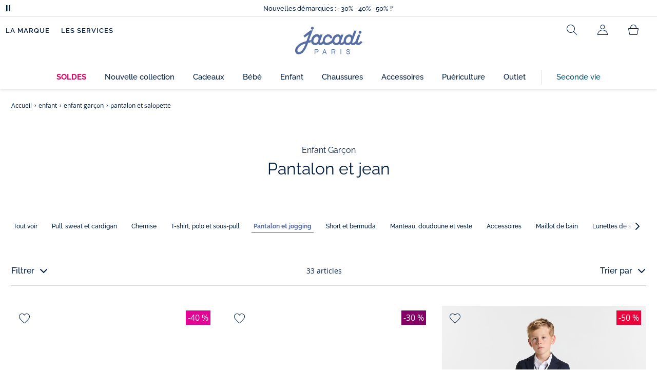

--- FILE ---
content_type: text/html;charset=UTF-8
request_url: https://www.jacadi.fr/enfant/enfant-garcon/pantalon-et-salopette/c/m1-3-2-4?at_medium=socialads&at_custom1=pinterest&at_campaign=P-Shopping
body_size: 80136
content:
 <!DOCTYPE html>

<html lang="fr" data-whatinput="mouse">
<head><meta name="viewport" content="width=device-width, initial-scale=1"><link rel="preload" as="image" href="/medias/bann-pageliste-generique.png?context=[base64]" fetchpriority="high" media="(min-width: 1025px)"><link rel="preload" as="image" href="/medias/product-list-2043897-609-JH.jpg?context=[base64]&frz-width=2000" fetchpriority="high"  >
	<title>
		Pantalons et salopettes pour enfant garçon | Jacadi Paris</title>

	
	<!-- hreflang Tags -->
   <link rel="alternate" hreflang="de-DE" href="https://www.jacadi.de/Kind/Kind-Junge/Hosen/c/m1-3-2-4" />
   <link rel="alternate" hreflang="en-US" href="https://www.jacadi.us/child/boys/pants/c/m1-3-2-4" />
   <link rel="alternate" hreflang="en-CA" href="https://www.jacadi.ca/en_CA/Child/Child-boy/Pants/c/m1-3-2-4" />
   <link rel="alternate" hreflang="es-ES" href="https://www.jacadi.es/nino/nino-3-a-12-anos/pantalones-y-petos/c/m1-3-2-4" />
   <link rel="alternate" hreflang="nl-BE" href="https://www.jacadi.be/nl_BE/kind/kind-jongen/broek/c/m1-3-2-4" />
   <link rel="alternate" hreflang="fr-CA" href="https://www.jacadi.ca/fr_CA/Enfant/Enfant-garcon/Pantalons/c/m1-3-2-4" />
   <link rel="alternate" hreflang="it-IT" href="https://www.jacadi.it/bambino/bambino/pantaloni-e-salopette/c/m1-3-2-4" />
   <link rel="alternate" hreflang="pt-PT" href="https://www.jacadi.pt/Crianca/Menino/Calca/c/m1-3-2-4" />
   <link rel="alternate" hreflang="fr-BE" href="https://www.jacadi.be/fr_BE/enfant/enfant-garcon/pantalon-et-salopette/c/m1-3-2-4" />
   <link rel="alternate" hreflang="fr-CH" href="https://www.jacadi.ch/fr_CH/enfant/enfant-garcon/pantalon/c/m1-3-2-4" />
   <link rel="alternate" hreflang="fr-FR" href="https://www.jacadi.fr/enfant/enfant-garcon/pantalon-et-salopette/c/m1-3-2-4" />
   <link rel="alternate" hreflang="en-GB" href="https://www.jacadi.co.uk/child/child-boy/trousers-&-joggers/c/m1-3-2-4" />
   <link rel="alternate" hreflang="de-CH" href="https://www.jacadi.ch/de_CH/kind/kind-jungen/hosen/c/m1-3-2-4" />
   <meta http-equiv="Content-Type" content="text/html; charset=utf-8"/>

	<meta name="keywords">
<meta name="description" content="D&eacute;couvrez tous les produits et articles Jacadi enfant-garcon - pantalon-et-salopette. Pour faire plaisir &agrave; vos enfants, filles ou gar&ccedil;ons, gr&acirc;ce &agrave; la collection enfant-garcon - pantalon-et-salopette.">
<meta name="robots" content="index,follow">

<!-- SEO CANONICAL Tags -->
	<link rel="canonical" href="https://www.jacadi.fr/enfant/enfant-garcon/pantalon-et-salopette/c/m1-3-2-4"/>
		<!-- PRELOAD MOBILE CATEGORY IMAGES -->
			
			
			<link rel="next" href="/enfant/enfant-garcon/pantalon-et-salopette/c/m1-3-2-4?q=%3Ascore-jacadi-fr&page=1" />
	<link rel="shortcut icon" type="image/x-icon" media="all" href="/favicon.ico" />

	
    
    
    
    
    
    
    
    
	
	
	
	
	
	<link rel="apple-touch-icon" sizes="180x180" href="/_ui/desktop/assets/img/favicon/apple-touch-icon.png">
<link rel="icon" type="image/png" sizes="32x32" href="/_ui/desktop/assets/img/favicon/favicon-32x32.png">
<link rel="icon" type="image/png" sizes="16x16" href="/_ui/desktop/assets/img/favicon/favicon-16x16.png">
<link rel="manifest" href="/_ui/desktop/assets/img/favicon/manifest.json">

<meta name="apple-mobile-web-app-title" content="Jacadi">
<meta name="application-name" content="Jacadi">
<meta name="msapplication-TileColor" content="#da532c">
<meta name="theme-color" content="#ffffff">

<!-- Load JavaScript required by the site -->
	<style type="text/css">
			@charset "UTF-8";:root{--font-primary:"Open Sans",Arial,Helvetica,sans-serif;--font-secondary:"Raleway",Arial,Helvetica,sans-serif;--font-tertiary:"FuturaPT",Arial,Helvetica,sans-serif;--radius:0.125rem;--sticky-top:3.75rem;--gutter-grid:0.6875rem;--jacadi-blue:#576ea5;--navy-blue:#011e41;--light-blue:#f1f5ff;--bg-blue:#eaf5ff;--border:#e1e3eb;--promo-pink:#ff008c;--promo:#e90065;--fid-pink:#d60784;--fid-light-blue:#eaf5ff;--available:#2ab85d;--opera-red:#ea0029;--opera-pink:#f6bbd4;--opera-pink-a11y:#f99fc9;--eiffel-blue:#194f90;--eiffel-pink:#ea3787;--eiffel-pink-a11y:#e31873;--rhesseme:#00536d;--slate-gray-rgb:106,119,142;--slate-gray:#6a778e;--bright-gray:#353a49;--wild-blue:#8798bf;--alabaster:#fafafa;--error:#c82929;--success:#2ab85d;--snow:#fff;--gray-light:#e1e4e8;--black:#000;--mystic:#e1e5ef;--tundora:#4d4d4d;--red-ribbon:#ec0c2d;--opera-blue:#00357d;--opera-pink:#e60778;--athens-gray:#ececed;--lavender-gray:#e1e3eb;--fid:#976f29;--golden:#af8e58;--html-padding:21.875rem;--html-padding-m:15.625rem;--html-padding-l:18.75rem;--html-padding-xs:15.625rem;--gutter:2.5rem;--default:#000;--text:#575757;--applegreen:#82be00;--blue:#1a73e8;--dove-gray:#707070;--gray-1:#505050;--gray-2:#747678;--gray-3:#a0a0a0;--gray-4:#b9b9b9;--gray-5:#d7d7d7;--gray-6:#e1e1e1;--gray-7:#efefef;--gray-8:#f7f7f7;--gray-9:hsla(0,0%,72.9%,0.5);--gray-10:rgba(57,101,159,0.14);--gallery:#ededed;--gray-loyalty:#fafafa;--limegreen:#d2e100;--orange:#e05206;--raspberry:#cd0037;--red:#d52b1e;--persian-red:#c82929;--yellow:#ffb612;--antigua:#82c4ce;--outline-color:#007bff;--parma:#8798bf;--botticelli:#cfd6e6;--facebook:#3b5998;--pinterest:#bd081c;--parma-dark:#5f697a;--pink:#d50b5f;--hollywood:#ec008c;--background-error:#ffe5e5;--background-success:#ecffe5;--zindex-below:-1;--zindex-default:auto;--zindex-above:1;--zindex-absolute:10;--zindex-fixed:100;--zindex-sticky:600;--zindex-overlay:5000;--zindex-popin:6000;--zindex-skyrocket:9999}*,:after,:before{box-sizing:border-box}:after,:before{background-repeat:no-repeat}html{height:100vh;min-height:100vh;overflow-x:hidden;color:var(--navy-blue)}body,html{background-color:#fff}body{margin:0;padding:0;line-height:1.4;font-family:Arial,sans-serif}li,ol,ul{list-style:none}footer,header,main,nav,noscript,section{display:block;margin:0;padding:0}a,button{color:inherit}button{padding:0;font-size:inherit}button,img,input,select{border:none;background-color:transparent}button,input{font-family:inherit}img{max-width:100%}.hidden{white-space:nowrap;overflow:hidden;padding:0;width:0;height:0;text-indent:-6.25rem;line-height:0;position:absolute;display:inline;z-index:0}.hidden *{all:inherit}svg:not(:root){overflow:hidden}h1,h2,ol,p,ul{margin-top:0;margin-bottom:24px}ul ul{margin-bottom:0}:focus-visible{outline:2px dotted var(--bright-gray);outline-offset:2px}@media (prefers-reduced-motion:reduce){*,:after,:before{animation-delay:-1ms!important;animation-duration:1ms!important;animation-iteration-count:1!important;background-attachment:scroll!important;scroll-behavior:auto!important}}.jac-btn{--btnHeight:44px;font-family:var(--font-primary);font-weight:600;font-size:.875rem;padding:.625rem 1.125rem;border-radius:6.25rem;min-width:9.375rem;min-height:var(--btnHeight);text-decoration:none;text-align:center;display:inline-flex;align-items:center;justify-content:center;white-space:normal;line-height:1.4;-moz-appearance:initial;appearance:auto;-webkit-appearance:initial}.jac-btn:focus-visible{outline:2px dotted var(--bright-gray);outline-offset:2px}.jac-btn.jac-btn-ico svg{fill:currentColor}.jac-btn-primary,.jac-btn-primary-fid,.jac-btn-primary-jacadi-blue{color:#fff;border:.0625rem solid var(--jacadi-blue);background-color:var(--jacadi-blue)}.jac-btn-primary-fid.jac-btn-ico svg,.jac-btn-primary-jacadi-blue.jac-btn-ico svg,.jac-btn-primary.jac-btn-ico svg{fill:#fff}.jac-btn-primary-fid.jac-btn-fake-disabled,.jac-btn-primary-fid:disabled,.jac-btn-primary-jacadi-blue.jac-btn-fake-disabled,.jac-btn-primary-jacadi-blue:disabled,.jac-btn-primary.jac-btn-fake-disabled,.jac-btn-primary:disabled{background-color:var(--border);color:var(--navy-blue);border-color:var(--border)}.jac-btn-primary-fid-pink{color:#fff;border-color:var(--fid-pink);background-color:var(--fid-pink)}.jac-btn-primary-fid-pink.jac-btn-ico svg{fill:#fff}.jac-btn-secondary{color:var(--navy-blue);border:.0625rem solid var(--navy-blue);background-color:#fff}.jac-btn-secondary.jac-btn-fake-disabled,.jac-btn-secondary:disabled{background-color:var(--border);color:var(--navy-blue);border-color:var(--border)}.jac-btn-secondary--jacady-blue{color:var(--jacadi-blue);border-color:var(--jacadi-blue);background-color:#fff}.jac-btn-secondary-opera-blue{color:var(--opera-blue);border-color:var(--opera-blue);background-color:#fff}.jac-btn-tertiary{color:var(--bright-gray);border:1px solid rgba(var(--slate-gray-rgb),.6);background-color:#fff;font-weight:400}.jac-btn-add{--btnHeight:60px;display:flex;padding-left:.625rem;padding-right:.625rem;align-items:center;text-align:left;border:1px dashed var(--jacadi-blue);background-color:var(--light-blue);width:100%;border-radius:8px;font-family:var(--font-secondary);font-weight:500;font-size:1rem}.jac-btn-add .jac-btn-add__icon{width:2rem;height:2rem;border:1px solid var(--jacadi-blue);background-color:#fff;border-radius:2rem;display:flex;align-items:center;justify-content:center;position:relative;margin-right:.625rem;flex-shrink:0}.jac-btn-add .jac-btn-add__icon:after{content:"";display:block;mask:url(/_ui/desktop/assets/img/svg/plus.svg) no-repeat 50% 50%;-webkit-mask:url(/_ui/desktop/assets/img/svg/plus.svg) no-repeat 50% 50%;mask-size:cover;-webkit-mask-size:cover;background-color:var(--jacadi-blue);height:.8125rem;width:.8125rem;position:absolute;left:50%;top:50%;transform:translate(-50%,-50%)}.jac-btn-tag{color:var(--navy-blue);border:1px solid var(--border);background-color:var(--snow);font-size:.875rem;font-weight:600;padding:.25rem 1.25rem;height:2.75rem;min-width:5rem}.jac-btn-18{--btnHeight:18px}.jac-btn-ico img,.jac-btn-ico svg{display:block;width:1.125rem;height:1.125rem}.jac-btn-icon-left{justify-content:space-between}.jac-btn-icon-left .j-icon,.jac-btn-icon-left img,.jac-btn-icon-left svg{margin-right:.5rem}.jac-btn-icon-right{justify-content:space-between}.jac-btn-icon-right .j-icon,.jac-btn-icon-right img,.jac-btn-icon-right svg{margin-left:.5rem}.jac-btn-icon-only{min-width:0;width:var(--btnHeight);height:var(--btnHeight);min-height:0;padding:0}.jac-btn-icon-only .j-icon,.jac-btn-icon-only img{width:auto;max-width:auto}.jac-btn-icon-left:not(.jac-btn-ico),.jac-btn-icon-right:not(.jac-btn-ico){--bntIconSize:24px;position:relative;display:inline-flex;align-items:center;min-width:0}.jac-btn-icon-left:not(.jac-btn-ico):focus-visible,.jac-btn-icon-right:not(.jac-btn-ico):focus-visible{outline:2px dotted var(--bright-gray);outline-offset:2px}.jac-btn-icon-left:not(.jac-btn-ico):after,.jac-btn-icon-left:not(.jac-btn-ico):before,.jac-btn-icon-right:not(.jac-btn-ico):after,.jac-btn-icon-right:not(.jac-btn-ico):before{display:block;width:var(--bntIconSize);height:var(--bntIconSize);background-color:currentColor;-webkit-mask-size:var(--bntIconSize);mask-size:var(--bntIconSize);-webkit-mask-repeat:no-repeat;mask-repeat:no-repeat}.jac-btn-icon-left:not(.jac-btn-ico):before{content:"";margin-right:.625rem}.jac-btn-icon-right:not(.jac-btn-ico):after{content:"";margin-left:.625rem}.jac-btn-icon-16:not(.jac-btn-ico){--bntIconSize:16px}.jac-btn-icon-20:not(.jac-btn-ico){--bntIconSize:20px}.jac-btn-icon-expand-down:after,.jac-btn-icon-expand-down:before{-webkit-mask-image:url(/_ui/desktop/assets/icons/expand-down.svg);mask-image:url(/_ui/desktop/assets/icons/expand-down.svg)}.jac-btn-icon-chevron-down:after,.jac-btn-icon-chevron-down:before{-webkit-mask-image:url(/_ui/desktop/assets/icons/chevron-down.svg);mask-image:url(/_ui/desktop/assets/icons/chevron-down.svg)}.jac-btn-icon-close-tag:after,.jac-btn-icon-close-tag:before{-webkit-mask-image:url(/_ui/desktop/assets/icons/close-tag.svg);mask-image:url(/_ui/desktop/assets/icons/close-tag.svg)}.jac-btn-expand .jac-btn-expand-hide,.jac-btn-expand[aria-expanded=true] .jac-btn-expand-show{display:none}.jac-btn-expand[aria-expanded=true] .jac-btn-expand-hide{display:inline}.jac-btn-expand[aria-expanded=true] .j-icon{transform:rotate(180deg)}.jac-btn-transparent:not(:disabled){background-color:transparent}.jac-btn-full{display:flex;width:100%}.jac-btn-wide{padding-left:2rem;padding-right:2rem}.jac-btn-square{border-radius:0}.jac-btn-borderless{border:none}.jac-btn-combo{font-size:.8125rem;min-height:2.5rem;min-width:8.75rem;border:1px solid var(--lavender-gray);border-radius:1.25rem;padding:.25rem 1.875rem .25rem 1rem;display:inline-flex;align-items:center;justify-content:space-between;width:auto;position:relative}.jac-btn-combo:not(.jac-btn-combo-unique):after{content:"";display:block;mask:url(/_ui/desktop/assets/icons/expand-down.svg) no-repeat 50% 50%;-webkit-mask:url(/_ui/desktop/assets/icons/expand-down.svg) no-repeat 50% 50%;mask-size:cover;-webkit-mask-size:cover;background-color:var(--bright-gray);height:1rem;width:1rem;position:absolute;right:.75rem;top:50%;transform:translateY(-50%)}.jac-btn-combo b{width:2.5rem;text-align:center;font-size:.875rem;font-weight:600;text-transform:uppercase}.jac-btn-combo:focus-visible{outline:2px dotted var(--bright-gray);outline-offset:2px}.jac-btn-combo[aria-expanded=true]:after{transform:translateY(-50%) rotate(180deg)}.jac-btn-combo.jac-btn-combo-unique{padding-right:1rem}.jac-btn-combo.jac-btn-combo-unique b{text-transform:none;display:inline-block;width:auto;flex-grow:1;font-size:.8125rem;font-weight:600}.jac-btn-wizville{width:auto;height:2.375rem;border-radius:.5rem .5rem 0 0;border:1px solid transparent;padding:0 .5rem;display:flex;align-items:center;justify-content:center;box-shadow:0 2px 4px 0 rgba(0,0,0,.2);transform:rotate(-90deg);transform-origin:bottom right;font-size:.875rem;font-weight:600;position:fixed;top:260px;right:-40px;z-index:49;background-color:#fff}@media (max-width:48rem){.jac-btn-wizville{top:160px}}.jac-btn-wizville.active{right:-1px}.jac-btn-wizville:focus,.jac-btn-wizville:hover{background-color:var(--navy-blue);color:#fff}:root{--itemWidth:auto}.jac-input-checkbox{--inputBgColor:var(--navy-blue);--inputBorderColor:var(--navy-blue);--inputWidth:22px;display:flex}.jac-input-checkbox label{font-size:.875rem;color:var(--navy-blue);margin-left:.5625rem}.jac-input-checkbox .jac-checkbox,.jac-input-checkbox input{-moz-appearance:none;-webkit-appearance:none;margin:0;padding:0;appearance:none;width:var(--inputWidth);height:var(--inputWidth);display:block;border:1px solid var(--inputBorderColor);background:var(--snow);position:relative}.jac-input-checkbox .jac-checkbox:after,.jac-input-checkbox input:after{content:"";display:none;background-color:var(--inputBgColor);width:calc(var(--inputWidth) - 10px);height:calc(var(--inputWidth) - 10px);position:absolute;top:50%;left:50%;transform:translate(-50%,-50%)}.jac-input-select{--inputBorderColor:var(--navy-blue)}.jac-input-select option{font-family:var(--font-primary)}.jac-input-select label{display:block;font-size:.875rem;color:var(--navy-blue);margin-bottom:.5625rem;line-height:1.2}.jac-input-select select{font-family:var(--font-primary);-webkit-appearance:none;-moz-appearance:none;background:none;margin:0;appearance:none;padding:.625rem 1rem;width:100%;min-height:2.5rem;border-radius:0;border:1px solid var(--inputBorderColor);font-size:.875rem;color:var(--navy-blue);background:var(--snow);position:relative;background:url(/_ui/desktop/assets/img/svg/select-pointer.svg) no-repeat 50% 50%;background-size:1.125rem auto;background-repeat:no-repeat;background-position:right .6875rem center}.jac-input-field{position:relative}.jac-input-checkbox label,.jac-input-select label{font-size:.875rem;color:var(--navy-blue)!important}.jac-input-checkbox{display:flex}.jac-input-checkbox label{margin-left:.5625rem}.jac-input-checkbox input{margin:0;padding:0;-webkit-appearance:none;-moz-appearance:none;appearance:none;width:1.375rem;height:1.375rem;display:block;border:.0625rem solid var(--navy-blue);border-radius:0;background:var(--snow);position:relative}.jac-input-checkbox input:after{content:"";display:none;background-color:var(--navy-blue);width:50%;height:50%;position:absolute;top:50%;left:50%;transform:translate(-50%,-50%)}.jac-input-select{display:flex;flex-direction:column;width:100%}.jac-input-select select{border:.0625rem solid var(--navy-blue);border-radius:0;font-size:.875rem;background:var(--snow);padding:.625rem 1.625rem;width:100%;color:var(--navy-blue);height:auto;line-height:1.2}.jac-input-select select::-moz-placeholder{color:var(--jacadi-blue);font-style:italic;font-family:inherit}[class*=jac-icon-]{position:relative;--iconSize:24px}[class*=jac-icon-]:after,[class*=jac-icon-]:before{background-color:currentColor;width:var(--iconSize);height:var(--iconSize);-webkit-mask-size:100%;mask-size:100%;display:inline-block;vertical-align:calc(.375em - var(--iconSize)*0.5)}.jac-icon-favoris:after,.jac-icon-favoris:before{-webkit-mask-image:url(/_ui/desktop/assets/icons/favoris.svg);mask-image:url(/_ui/desktop/assets/icons/favoris.svg)}.jac-icon-livraison:after,.jac-icon-livraison:before{-webkit-mask-image:url(/_ui/desktop/assets/icons/livraison.svg);mask-image:url(/_ui/desktop/assets/icons/livraison.svg)}.jac-icon-play:after,.jac-icon-play:before{-webkit-mask-image:url(/_ui/desktop/assets/icons/play.svg);mask-image:url(/_ui/desktop/assets/icons/play.svg)}.jac-icon-pause:after,.jac-icon-pause:before{-webkit-mask-image:url(/_ui/desktop/assets/icons/pause.svg);mask-image:url(/_ui/desktop/assets/icons/pause.svg)}.jac-icon-user:after,.jac-icon-user:before{-webkit-mask-image:url(/_ui/desktop/assets/icons/user.svg);mask-image:url(/_ui/desktop/assets/icons/user.svg)}.jac-icon--left:before{content:""}.jac-icon--20{--iconSize:20px}.jac-icon--24{--iconSize:24px}.jac-icon--28{--iconSize:28px}.jac-link{font-family:var(--font-primary);font-size:.875rem;line-height:1.375rem;font-weight:600;color:var(--navy-blue);text-decoration:underline}.jac-link-hover{text-decoration:none}.c-navInterCategory{height:5rem}.c-navInterCategory.swiper{display:flex;align-items:center}@media (max-width:64rem){.c-navInterCategory{height:3.125rem}}@media (max-width:64rem){.c-navInterCategory.swiper{margin-left:calc(var(--gutter-grid)*-2);margin-right:calc(var(--gutter-grid)*-2)}}.c-navInterCategory__list{padding:0;margin-bottom:0}.c-navInterCategory__list.swiper-wrapper{height:1.625rem}.c-navInterCategory__listItem.swiper-slide{width:auto}.c-navInterCategory__listItem[aria-current=page] .c-navInterCategory__link{font-weight:700;color:var(--jacadi-blue)}.c-navInterCategory__listItem[aria-current=page] .c-navInterCategory__link:before{opacity:1}.c-navInterCategory__link{font-size:.75rem;text-decoration:none;color:var(--navy-blue);font-weight:500;position:relative;padding:2px 4px 6px;margin-bottom:0;font-family:var(--font-secondary)}.c-navInterCategory__link:before{content:"";position:absolute;height:1px;width:100%;left:0;bottom:0;background-color:var(--jacadi-blue);opacity:0}@media (max-width:64rem){.c-navInterCategory__link:before{bottom:.25rem}}.jac-tuile{container-type:inline-size;position:relative;display:block;color:var(--navy-blue);background-color:#fff;text-decoration:none}.jac-product-list .jac-tuile{height:100%}.jac-tuile[hidden]{display:none}.jac-tuile:focus-visible{outline:2px dotted var(--bright-gray);outline-offset:2px;outline-offset:-4px}.jac-tuile:focus-visible .jac-tuile__btn{outline:2px dotted var(--bright-gray);outline-offset:2px}.jac-tuile--seconde-vie .jac-tuile__btn,.jac-tuile--seconde-vie .jac-tuile__text,.jac-tuile--seconde-vie .jac-tuile__title{color:var(--rhesseme)}.jac-tuile--01 .jac-tuile__img{width:100%;height:100%}.jac-tuile--01 .jac-tuile__img img,.jac-tuile--01 .jac-tuile__video{width:100%;height:100%;-o-object-fit:cover;object-fit:cover}.jac-tuile--01 .jac-tuile__content{position:absolute;left:0;top:0;height:100%;width:100%;display:flex;flex-direction:column;align-items:flex-start;justify-content:flex-end;padding:25px 25px 35px}@media (max-width:64rem){.jac-tuile--01 .jac-tuile__content{padding:20px 20px 30px}}@media (max-width:26.25rem){.jac-tuile--01 .jac-tuile__content{padding:16px 16px 20px}}.jac-tuile--01 .jac-tuile__title{font-size:clamp(29px,3.5vw,60px);line-height:clamp(22px,3.5vw,45px);font-size:14cqw;line-height:10.5cqw;margin:0;font-weight:700;font-family:var(--font-tertiary);color:#fff;text-transform:uppercase}.jac-tuile--01 .jac-tuile__btn{font-size:clamp(12px,3.5vw,14px);color:var(--navy-blue);margin-top:24px;min-height:44px;font-weight:600;font-family:var(--font-primary);border-radius:22px;background-color:#fff;display:inline-flex;align-items:center;justify-content:center;padding:4px 40px}@media (max-width:64rem){.jac-tuile--01 .jac-tuile__btn{padding-left:30px;padding-right:30px}}@media (max-width:26.25rem){.jac-tuile--01 .jac-tuile__btn{padding-left:20px;padding-right:20px;min-height:34px}}.jac-tuile--01:focus-visible .jac-tuile__btn{outline-color:#fff}.jac-tuile--01:not(:has(.jac-tuile__btn)):focus-visible{outline-offset:-4px;outline-color:#fff}.jac-tuile--02{--tuilleFontSize:clamp(20px,3.5vw,40px);border-top:20px solid #f6bbd4;border-bottom:10px solid var(--navy-blue)}@media (max-width:64rem){.jac-tuile--02{border-top-width:10px;border-bottom-width:5px}}.jac-tuile--02 .jac-tuile__content{padding:15px 25px}@media (max-width:80rem){.jac-tuile--02 .jac-tuile__content{padding:15px 14px;padding:10px 14px}}.jac-tuile--02 .jac-tuile__img{width:6.25rem;height:6.25rem;margin-bottom:25px}@media (max-width:80rem){.jac-tuile--02 .jac-tuile__img{width:4.375rem;height:4.375rem;margin-bottom:10px}}@media (max-width:48rem){.jac-tuile--02 .jac-tuile__img{width:3.75rem;height:3.75rem}}@media (max-width:26.25rem){.jac-tuile--02 .jac-tuile__img{width:3.125rem;height:3.125rem;margin-bottom:.3125rem}}.jac-tuile--02 .jac-tuile__title{font-weight:500}.jac-tuile--02 .jac-tuile__text,.jac-tuile--02 .jac-tuile__title{font-size:var(--tuilleFontSize);line-height:var(--tuilleFontSize);font-size:9.5cqw;line-height:9cqw;font-family:var(--font-tertiary);margin:0}.jac-tuile--02 .jac-tuile__text{font-weight:400}.jac-tuile--02.jac-tuille--font-md{--tuilleFontSize:clamp(15px,3.5vw,30px)}.jac-tuile--02.jac-tuille--font-md .jac-tuile__text,.jac-tuile--02.jac-tuille--font-md .jac-tuile__title{font-size:7cqw;line-height:7cqw}.jac-tuile--02.jac-tuille--font-sm{--tuilleFontSize:clamp(12px,3.5vw,20px)}.jac-tuile--02.jac-tuille--font-sm .jac-tuile__text,.jac-tuile--02.jac-tuille--font-sm .jac-tuile__title{font-size:6cqw;line-height:6cqw}.jac-tuile--02 .jac-tuile__btn{font-size:clamp(10px,2.5vw,16px);margin-top:1.5625rem;font-weight:600;text-decoration:underline;display:inline-block}@media (max-width:64rem){.jac-tuile--02 .jac-tuile__btn{margin-top:.625rem}}.jac-tuile--02:not(:has(.jac-tuile__img)) .jac-tuile__content{padding:60px 25px}@media (max-width:80rem){.jac-tuile--02:not(:has(.jac-tuile__img)) .jac-tuile__content{padding:30px 20px}}@media (max-width:80rem){.jac-tuile--02:not(:has(.jac-tuile__img)) .jac-tuile__content{padding:20px 14px}}.jac-tuile--02:not(:has(.jac-tuile__img)) .jac-tuile__title{font-weight:400}.jac-tuile--02:not(:has(.jac-tuile__img)) .jac-tuile__title strong{display:block;font-weight:500}.jac-tuile--02.jac-tuile--fid{background-color:var(--bg-blue);border-top-color:var(--opera-pink)}.jac-tuile--02.jac-tuile--fid .jac-tuile__content{padding:30px 25px}@media (max-width:64rem){.jac-tuile--02.jac-tuile--fid .jac-tuile__content{padding:20px 14px}}@media (max-width:48rem){.jac-tuile--02.jac-tuile--fid .jac-tuile__content{padding:16px 14px}}.jac-tuile--02.jac-tuile--fid .jac-tuile__img{max-width:10rem;width:100%;height:auto;background:none}@media (max-width:80rem){.jac-tuile--02.jac-tuile--fid .jac-tuile__img{max-width:7.5rem;margin-bottom:1rem}}@media (max-width:64rem){.jac-tuile--02.jac-tuile--fid .jac-tuile__img{max-width:6.25rem;margin-bottom:1rem}}@media (max-width:48rem){.jac-tuile--02.jac-tuile--fid .jac-tuile__img{max-width:5rem;margin-bottom:.625rem}}@media (max-width:40rem){.jac-tuile--02.jac-tuile--fid .jac-tuile__img{max-width:3.125rem}}.jac-tuile--02.jac-tuile--fid .jac-tuile__title{font-weight:400}.jac-tuile--02.jac-tuile--fid .jac-tuile__title strong{display:block;font-weight:500}@media (max-width:64rem){.jac-tuile--02.jac-tuile--fid .jac-tuile__btn{margin-top:1.25rem}}.jac-tuile--03 .jac-tuile__content{padding:50px 20px;text-align:center}@media (max-width:64rem){.jac-tuile--03 .jac-tuile__content{padding:40px 20px}}@media (max-width:48rem){.jac-tuile--03 .jac-tuile__content{padding:30px 10px}}.jac-tuile--03 .jac-tuile__img{margin-bottom:30px}@media (max-width:64rem){.jac-tuile--03 .jac-tuile__img{margin-bottom:20px;max-width:7.5rem}}@media (max-width:48rem){.jac-tuile--03 .jac-tuile__img{margin-bottom:20px;max-width:5rem}}@media (max-width:26.25rem){.jac-tuile--03 .jac-tuile__img{margin-bottom:5px;max-width:3.75rem}}.jac-tuile--03 .jac-tuile__title{font-size:clamp(14px,3.5vw,30px);line-height:clamp(14px,3.5vw,30px);font-size:7cqw;line-height:7cqw;font-family:var(--font-tertiary);font-weight:700;margin:0;text-wrap:balance;text-transform:uppercase}.jac-tuile--03 .jac-tuile__text{font-size:clamp(12px,3.5vw,26px);line-height:clamp(12px,3.5vw,30px);font-size:7cqw;line-height:7cqw;font-family:var(--font-tertiary);font-weight:400;margin:15px 0 0}@media (max-width:64rem){.jac-tuile--03 .jac-tuile__text{margin-top:.375rem}}.jac-tuile--03 .jac-tuile__btn{font-size:clamp(10px,2.5vw,16px);margin-top:1.5625rem;font-weight:600;text-decoration:underline;display:inline-block}@media (max-width:64rem){.jac-tuile--03 .jac-tuile__btn{margin-top:.625rem}}.jac-tuile--04 .jac-tuile__content{padding:60px 16px;text-align:center}@media (max-width:64rem){.jac-tuile--04 .jac-tuile__content{padding:40px 8px}}@media (max-width:26.25rem){.jac-tuile--04 .jac-tuile__content{padding:20px 8px}}.jac-tuile--04 .jac-tuile__img{max-width:15.625rem;background:none}@media (max-width:48rem){.jac-tuile--04 .jac-tuile__img{max-width:90%}}@media (max-width:40rem){.jac-tuile--04 .jac-tuile__img{max-width:80%}}.jac-tuile--04 .jac-tuile__title{font-size:clamp(30px,3.5vw,60px);line-height:clamp(30px,3.5vw,60px);font-size:14cqw;line-height:14cqw;font-weight:700;text-wrap:balance}.jac-tuile--04 .jac-tuile__text,.jac-tuile--04 .jac-tuile__title{font-family:var(--font-tertiary);margin:0;text-transform:uppercase;color:var(--rhesseme)}.jac-tuile--04 .jac-tuile__text{font-size:clamp(8px,3.5vw,16px);line-height:clamp(14px,3.5vw,20px);font-size:4cqw;line-height:4cqw;font-weight:500}.jac-tuile--04 .jac-tuile__btn{font-size:clamp(10px,2.5vw,16px);margin-top:1.5625rem;font-weight:600;text-decoration:underline;display:inline-block}@media (max-width:64rem){.jac-tuile--04 .jac-tuile__btn{margin-top:10px}}@media (max-width:40rem){.jac-tuile--04 .jac-tuile__btn{margin-top:5px}}.jac-tuile--04.jac-tuile--number .jac-tuile__content{padding:32px 16px;text-align:center}@media (max-width:64rem){.jac-tuile--04.jac-tuile--number .jac-tuile__content{padding:16px 8px}}.jac-tuile--04.jac-tuile--number .jac-tuile__img{margin-bottom:2.25rem}@media (max-width:64rem){.jac-tuile--04.jac-tuile--number .jac-tuile__img{max-width:6.25rem;margin-bottom:1rem}}@media (max-width:48rem){.jac-tuile--04.jac-tuile--number .jac-tuile__img{width:50%}}@media (max-width:40rem){.jac-tuile--04.jac-tuile--number .jac-tuile__img{width:50%;margin-bottom:.5rem}}@media (max-width:26.25rem){.jac-tuile--04.jac-tuile--number .jac-tuile__img{width:50%;margin-bottom:0}}.jac-tuile--04.jac-tuile--number .jac-tuile__number{font-size:clamp(60px,8vw,100px);line-height:clamp(30px,8vw,50px);font-size:23cqw;line-height:16cqw;color:var(--rhesseme);font-family:var(--font-tertiary);font-weight:700;letter-spacing:-3%;margin:0 0 15px}@media (max-width:64rem){.jac-tuile--04.jac-tuile--number .jac-tuile__number{margin:0 0 10px}}@media (max-width:48rem){.jac-tuile--04.jac-tuile--number .jac-tuile__number{margin:5px}}.jac-tuile--04.jac-tuile--number .jac-tuile__title{font-size:clamp(16px,3.5vw,30px);line-height:clamp(16px,3.5vw,30px);font-size:7cqw;line-height:7cqw;font-weight:400}.jac-tuile--04.jac-tuile--number .jac-tuile__title strong{display:block;font-weight:700}.jac-tuile--04.jac-tuile--number .jac-tuile__text{font-size:clamp(10px,2.5vw,12px);line-height:clamp(10px,2.5vw,16px);font-family:var(--font-primary);font-weight:600;text-transform:none;margin-top:25px}@media (max-width:64rem){.jac-tuile--04.jac-tuile--number .jac-tuile__text{margin-top:10px}}@media (max-width:40rem){.jac-tuile--04.jac-tuile--number .jac-tuile__text{margin-top:5px}}.jac-tuile--04.jac-tuile--number .jac-tuile__btn{color:var(--rhesseme)}.jac-tuile--04.jac-tuile--opera .jac-tuile__content{padding:60px 16px;text-align:center}@media (max-width:64rem){.jac-tuile--04.jac-tuile--opera .jac-tuile__content{padding:40px 8px}}@media (max-width:48rem){.jac-tuile--04.jac-tuile--opera .jac-tuile__content{padding:10px 8px}}.jac-tuile--04.jac-tuile--opera .jac-tuile__title{font-size:clamp(16px,3.5vw,30px);line-height:clamp(16px,3.5vw,30px);font-size:7cqw;line-height:7cqw;font-weight:400;color:var(--navy-blue)}.jac-tuile--04.jac-tuile--opera .jac-tuile__title strong{display:block;font-weight:700}@media (max-width:64rem){.jac-tuile--04.jac-tuile--opera .jac-tuile__img{max-width:8.125rem}}@media (max-width:48rem){.jac-tuile--04.jac-tuile--opera .jac-tuile__img{width:70%}}.jac-tuile--02:has(a),.jac-tuile--03:has(a),.jac-tuile--04:has(a){position:relative}.jac-tuile--02:has(a) a:before,.jac-tuile--03:has(a) a:before,.jac-tuile--04:has(a) a:before{bottom:0;content:"";display:block;height:100%;left:0;outline-color:inherit;outline-offset:2px;outline-style:inherit;outline-width:2px;position:absolute;right:0;top:0;width:100%;z-index:1}@keyframes splide-loading{0%{transform:rotate(0)}to{transform:rotate(1turn)}}.splide__track--draggable{-webkit-touch-callout:none}.splide__track--fade>.splide__list{display:block}.splide__track--fade>.splide__list>.splide__slide{left:0;opacity:0;position:absolute;top:0;z-index:0}.splide__track--fade>.splide__list>.splide__slide.is-active{opacity:1;position:relative;z-index:1}.splide--rtl{direction:rtl}.splide__track--ttb>.splide__list{display:block}.splide__container{box-sizing:border-box;position:relative}.splide__list{backface-visibility:hidden;display:flex;height:100%;margin:0!important;padding:0!important}.splide.is-initialized:not(.is-active) .splide__list{display:block}.splide__pagination{align-items:center;display:flex;flex-wrap:wrap;justify-content:center;margin:0}.splide__pagination li{display:inline-block;line-height:1;list-style-type:none;margin:0}.splide__progress__bar{width:0}.splide{position:relative;visibility:hidden}.splide.is-initialized,.splide.is-rendered{visibility:visible}.splide__slide{backface-visibility:hidden;box-sizing:border-box;flex-shrink:0;list-style-type:none!important;margin:0;position:relative}.splide__slide img{vertical-align:bottom}.splide__spinner{animation:splide-loading 1s linear infinite;border:2px solid #999;border-left-color:transparent;border-radius:50%;bottom:0;contain:strict;display:inline-block;height:20px;left:0;margin:auto;position:absolute;right:0;top:0;width:20px}.splide__sr{clip:rect(0 0 0 0);border:0;height:1px;margin:-1px;overflow:hidden;padding:0;position:absolute;width:1px}.splide__toggle.is-active .splide__toggle__play,.splide__toggle__pause{display:none}.splide__toggle.is-active .splide__toggle__pause{display:inline}.splide__track{overflow:hidden;position:relative;z-index:0}.splide__slide--has-video:hover .splide__video__play{opacity:1}.splide__slide__container--has-video{position:relative}.splide__slide__container--has-video:hover .splide__video__play{opacity:1}.splide__video{height:100%;left:0;top:0;width:100%}.splide__video__wrapper{background:#000;height:inherit;width:inherit}.splide__video__wrapper div,.splide__video__wrapper iframe,.splide__video__wrapper video{height:100%;width:100%}.splide__video__play{align-items:center;background:#ccc;border:0;border-radius:50%;display:flex;height:40px;justify-content:center;left:50%;opacity:.7;position:absolute;top:50%;transform:translate(-50%,-50%);width:40px}.splide__video__play:after{border-color:transparent transparent transparent #000;border-style:solid;border-width:9px 0 9px 17px;content:"";display:inline-block;margin-left:4px}.splide__arrows .splide__arrow--next,.splide__arrows .splide__arrow--prev{display:flex;justify-content:center;align-items:center;position:absolute;padding:0;width:2.25rem;height:2.25rem;background:var(--snow);border-radius:50%;z-index:5}.splide__arrows .splide__arrow--next:disabled,.splide__arrows .splide__arrow--prev:disabled{opacity:0}.splide__pagination{width:100%;padding-top:1rem}.splide__pagination .splide__pagination__page{height:.4375rem;width:.4375rem;background:var(--border);padding:0;border-radius:50%;margin:0 .875rem}.splide__pagination .splide__pagination__page.is-active{background:var(--snow);box-shadow:0 0 0 5px var(--jacadi-blue)}.splide__track.clearfix:after{right:-20%}.splide__track.clearfix:after,.splide__track.clearfix:before{content:" ";width:20%;height:100%;top:0;position:absolute;background-color:var(--snow);z-index:1}.splide__track.clearfix:before{left:-20%}.smash-m1{margin:24px}.smash-p05{padding:12px}.smash-deco-roll{text-decoration:none}.j-btnIcon{font-weight:600;font-family:var(--font-primary);position:relative;box-sizing:border-box;display:inline-block;vertical-align:middle;padding:0 .3125rem;border:none;background:none;color:var(--navy-blue);font-size:.75rem;line-height:1;text-decoration:none;text-transform:uppercase;text-align:center;margin:0}@media (max-width:64.0525em){.j-btnIcon-label{display:none}}.j-btnIcon .j-icon{display:block;margin:0 auto .625rem;fill:var(--slate-gray)}.j-btnIcon--scroll-top-arrow .j-icon{width:3.125rem;height:3.125rem}@media (max-width:39.99em){.j-btnIcon--scroll-top-arrow .j-icon{width:1.875rem;height:1.875rem}}.j-btnIcon--scroll-top-arrow .j-btnIcon-label{display:none}.j-scroll-top-arrow{position:fixed;right:1.25rem;bottom:.625rem;z-index:1;display:none}@media (max-width:39.99em){.j-scroll-top-arrow{right:.9375rem;bottom:.625rem}}.j-add-btn--wishlist>span:before{background-image:url(/_ui/desktop/assets/img/svg/favorite-parma.svg)}.j-container{max-width:1300px;margin-left:auto;margin-right:auto}:root{--fullHeaderHeight:174px;--headerWrapperHeight:141px}.js-autocomplete-resultWrapper{display:none}#solr-search-section.jac-search-layer{--searchLayerWidth:1250px;display:none;position:fixed;top:0;left:0;width:100%;height:100vh;z-index:60;overflow-y:auto;background:var(--snow)}#velou-search-section.disabled-jac-search-layer{--searchLayerWidth:1250px;display:none;position:fixed;top:0;left:0;width:100%;height:100vh;z-index:60;overflow-y:auto;background:var(--snow)}#solr-search-section .jac-autocomplete-wrap,#velou-search-section .jac-autocomplete-wrap{position:relative}#solr-search-section .jac-autocomplete-search-wrap,#velou-search-section .jac-autocomplete-search-wrap{background-color:var(--light-blue);min-height:6.25rem;display:flex;align-items:center;justify-content:center;padding:0 2.5rem;margin-bottom:1.875rem}@media (max-width:64rem){#solr-search-section .jac-autocomplete-search-wrap,#velou-search-section .jac-autocomplete-search-wrap{min-height:6.25rem;padding:0 3.75rem 0 1.25rem}}#solr-search-section .jac-autocomplete-label,#velou-search-section .jac-autocomplete-label{position:absolute;left:1.5rem;top:50%;transform:translateY(-50%);height:2.75rem;width:2.75rem;display:flex;align-items:center;justify-content:center}@media (max-width:64rem){#solr-search-section .jac-autocomplete-label,#velou-search-section .jac-autocomplete-label{left:0}}#solr-search-section .jac-autocomplete-search-ico img,#velou-search-section .jac-autocomplete-search-ico img{display:block}#solr-search-section .jac-autocomplete-input-wrap,#velou-search-section .jac-autocomplete-input-wrap{position:relative;max-width:var(--searchLayerWidth);margin-right:auto;margin-left:auto;width:100%;padding-right:calc(var(--gutter-grid)*2);padding-left:calc(var(--gutter-grid)*2)}@media (max-width:64rem){#solr-search-section .jac-autocomplete-input-wrap,#velou-search-section .jac-autocomplete-input-wrap{padding:0}}#solr-search-section .jac-autocomplete-input,#velou-search-section .jac-autocomplete-input{border:1px solid var(--navy-blue);min-height:2.75rem;border-radius:44px;padding:0 1.5rem 0 2.75rem;font-size:1.125rem;width:100%;background-color:#fff;color:var(--navy-blue)}#solr-search-section .jac-autocomplete-input::-moz-placeholder,#velou-search-section .jac-autocomplete-input::-moz-placeholder{color:var(--jacadi-blue);font-family:inherit}#solr-search-section .jac-autocomplete-reset,#velou-search-section .jac-autocomplete-reset{position:absolute;right:3.125rem;top:50%;transform:translateY(-50%);padding:0;min-width:0;flex-shrink:0;text-decoration:underline;font-weight:400;color:var(--jacadi-blue);font-size:.75rem;font-weight:600}@media (max-width:64rem){#solr-search-section .jac-autocomplete-reset,#velou-search-section .jac-autocomplete-reset{right:1.25rem}}#solr-search-section .jac-autocomplete-close,#velou-search-section .jac-autocomplete-close{position:absolute;right:-60px;top:50%;transform:translateY(-50%);padding:0;min-width:0;flex-shrink:0;width:2.75rem;height:2.75rem}@media (max-width:1400px){#solr-search-section .jac-autocomplete-close,#velou-search-section .jac-autocomplete-close{right:-20px}}@media (max-width:64rem){#solr-search-section .jac-autocomplete-close,#velou-search-section .jac-autocomplete-close{right:-50px}}.jac-search-layer__section{max-width:var(--searchLayerWidth);margin-right:auto;margin-left:auto;width:100%;margin-bottom:2.5rem}.js-autocomplete-section{max-width:var(--searchLayerWidth);margin-right:auto;margin-left:auto;padding-right:calc(var(--gutter-grid)*2);padding-left:calc(var(--gutter-grid)*2)}.smash-visually-hidden,.sr-only{position:absolute;width:1px;height:1px;padding:0;margin:-1px;overflow:hidden;clip:rect(0,0,0,0);border:0}button:not([class*=j-]):first-letter{text-transform:uppercase}.jac-btn-full-wrapper{width:100%}.jac-btn.search-cta-checkout{margin-left:1rem}@media screen and (max-width:48rem){.jac-btn.search-cta-checkout{width:100%;margin:.9375rem 0 0}}.jac-filter{margin-bottom:1.25rem;margin-top:1.25rem;display:flex;align-items:center;justify-content:space-between;border-bottom:1px solid var(--navy-blue)}@media screen and (max-width:64rem){.jac-filter{margin-top:0}}.jac-filter .jac-filter-list-title{font-size:.875rem;text-align:center;margin:0 auto;line-height:1.4;font-weight:400;font-family:var(--font-primary)}@media screen and (max-width:48rem){.jac-filter .jac-filter-list-title{font-size:.75rem}}.jac-filter .jac-filter-btn{font-size:1rem;font-family:var(--font-secondary);justify-content:space-between;font-weight:500;min-width:0;padding:1rem 0}.jac-filter .jac-filter-btn.isLoading:after{--bntIconSize:16px;background-color:transparent;-webkit-mask-image:none;mask-image:none;background-image:url(/_ui/desktop/assets/img/jacadi-loader.gif);background-position:50%;background-size:16px auto;background-repeat:no-repeat}@media screen and (max-width:48rem){.jac-filter .jac-btn{font-size:1rem}}.jac-filter-filter{order:-1}@media screen and (max-width:48rem){.jac-filter-filter{order:unset}}.jac-filter-filter .jac-btn{min-width:4.375rem}@media screen and (max-width:64rem){.page-productList .jac-viewport{overflow:hidden}}.jac-product-filter-list{display:flex;flex-direction:row;gap:.875rem;margin:0;padding:0 0 1.25rem;overflow-x:auto;overscroll-behavior-x:contain;-webkit-overflow-scrolling:touch}.jac-product-filter-list::-webkit-scrollbar{width:.25rem;height:.125rem;border-radius:5px}.jac-product-filter-list::-webkit-scrollbar-thumb{background-color:var(--slate-gray);border-radius:5px}.jac-product-filter-list::-webkit-scrollbar-track{background-color:var(--lavender-gray);border-radius:5px}.jac-content-filter{padding:.5rem 0 0;display:none}.jac-content-filter [class*=jac-content-filter-list-grid]{padding:0;gap:1rem;display:flex;flex-wrap:wrap}.jac-content-filter .jac-content-filter-list-grid .jac-btn-filter-value{width:4.375rem}.jac-content-filter .jac-content-filter-list-grid-auto .jac-btn-filter-value{width:auto;padding-left:1.5625rem;padding-right:1.5625rem}.jac-content-filter .jac-product-colors-pellets-list{padding-left:.25rem;padding-right:.25rem;padding-top:.25rem;justify-content:flex-start}.jac-content-filter .jac-btn-filter-value{font-size:1rem;font-weight:600;height:2.75rem;min-width:4.375rem;padding-left:.5rem;padding-right:.5rem;font-weight:400}.jac-content-filter .jac-btn-filter-value:not(:disabled):not(.jac-btn-no-hover){border-color:var(--lavender-gray)}.jac-content-filter-list .jac-filter-label{border-bottom:1px solid var(--gray-light)}.jac-content-filter-list .jac-button-filter{width:100%;justify-content:space-between;padding:1.25rem 0;font-size:1rem;font-family:var(--font-secondary);font-weight:500}@media screen and (max-width:48rem){.jac-content-filter-list .jac-button-filter{font-weight:600}}.jac-filter-sortby-list,.jac-filter-sortby-list li{margin:0;padding:0}.jac-filter-sortby-list .jac-btn{justify-content:flex-start;font-size:1rem;font-weight:400;min-width:0;padding-right:1.875rem;font-family:var(--font-secondary);border-radius:0}.jac-product-price{display:flex;justify-content:center}.jac-product-price{flex-wrap:wrap;align-items:center}.jac-product-price-value{font-weight:600;margin-right:.25rem}.jac-product-price-start{font-weight:300;font-size:.875rem;margin-right:.25rem;align-self:center}.jac-product-colors-pellets-list{padding:0;display:flex;align-items:center;justify-content:center;flex-wrap:wrap;gap:1.5rem;margin:0 0 .5rem}.jac-product-colors-pellets-list .jac-pellet-color:before{content:"";width:.9375rem;height:.9375rem;display:none;position:absolute;background:url(/_ui/desktop/assets/img/svg/checked-full-white.svg) no-repeat 0 0;z-index:1}.jac-product-add-btn{display:flex;align-items:center}.jac-product-add-btn{padding:0}.jac-product-add-btn:before{content:"";height:1.5rem;flex-shrink:0;display:block;width:1.5rem;background:url(/_ui/desktop/assets/img/svg/favorite-navy-blue.svg) no-repeat 0 0}.j-add-btn--wishlist .sr-only{border:0;clip:rect(1px,1px,1px,1px);-webkit-clip-path:inset(50%);clip-path:inset(50%);height:1px;margin:-1px;overflow:hidden;padding:0;position:absolute;width:1px;white-space:nowrap}.jac-modal{background-color:rgba(243,244,248,.7);position:fixed;height:100%;width:100%;display:flex;justify-content:center;align-items:center;left:0;top:0;z-index:var(--zindex-popin);padding:4.5rem 2.5rem;opacity:0;visibility:hidden}@media screen and (max-width:48rem){.jac-modal{padding:2rem}}.jac-modal-container{position:relative;overflow:auto;display:flex;flex-direction:column;background-color:var(--snow);padding:2.125rem 1.8125rem;max-width:49.375rem;width:100%;max-height:100%;opacity:0;transform:translateY(25%);overscroll-behavior:contain}.jac-modal-content{flex-grow:1;margin:1rem 0}.jac-modal-close{background-image:url(/_ui/desktop/assets/img/svg/modal-close.svg);right:0;width:1.25rem;height:1.25rem}.jac-modal-close{background-repeat:no-repeat;background-position:50%;position:absolute;top:0;padding:0;margin:1.25rem}.jac-modal-title{margin-top:.625rem}.jac-modal-header{display:flex;flex-direction:column}.jac-modal-footer{display:flex;justify-content:center}.jac-modal-panel{justify-content:flex-end;padding:0}.jac-modal-panel .jac-modal-container{height:100%;max-width:49.375rem;transform:translate(50%);padding:2.5rem 3rem 3.125rem;box-shadow:0 .25rem .5rem 0 var(--gray-9)}@media (max-width:48rem){.jac-modal-panel .jac-modal-container{padding:2rem;max-width:100%}}.jac-modal-loader{position:absolute;top:0;left:0;width:100%;height:100%;background-color:hsla(0,0%,100%,.6);z-index:var(--zindex-absolute);align-items:center;justify-content:center;display:none}.jac-modal-filter .jac-modal-container{padding:0;max-width:40.625rem}.jac-modal-filter .jac-modal-content{overscroll-behavior:contain;overflow-y:auto}.jac-modal-filter .jac-modal-header{padding:1rem 3.75rem;position:relative;min-height:4.375rem;background-color:#fff;display:flex;align-items:center;justify-content:center;z-index:var(--zindex-above);position:sticky}.jac-modal-filter .jac-modal-header .jac-modal-close{top:50%;transform:translateY(-50%);margin:0;right:1.5rem}.jac-modal-filter .jac-modal-title{font-size:1.5rem;font-family:var(--font-secondary);font-weight:500;text-align:center;margin:0}.jac-modal-filter .jac-modal-content{margin:0;padding-left:3.75rem;padding-right:3.75rem;padding-bottom:2.5rem}@media screen and (max-width:600px){.jac-modal-filter .jac-modal-content{padding-left:1.25rem;padding-right:1.25rem}}.jac-modal-filter .jac-modal-footer{position:sticky;bottom:-1px;background-color:#fff;padding:1.5rem;flex-direction:column;align-items:center;gap:1.25rem;border-top:1px solid var(--lavender-gray)}.jac-modal-filter .jac-modal-footer form{width:100%;text-align:center}.jac-modal-filter .jac-modal-footer .jac-btn{max-width:20.9375rem;width:100%}@media screen and (max-width:48rem){.jac-modal-filter .jac-modal-footer .jac-btn{font-size:.875rem}}body:not(.jac-evol){font-family:var(--font-primary)}.jac-breadcrumb{display:flex;align-items:center;padding:0;margin:1.5rem 0}@media screen and (max-width:48rem){.jac-breadcrumb{display:none}}@media screen and (max-width:64rem){.page-productList .jac-breadcrumb{display:none}}.jac-breadcrumb-last{font-weight:400}.jac-breadcrumb li{font-size:.75rem;margin-left:.3125rem;font-weight:300}.jac-breadcrumb li:first-child{margin-left:0}.jac-breadcrumb li:not(:first-child){position:relative;padding-left:8px}.jac-breadcrumb li .icon{position:absolute;top:45%;transform:translateY(-50%);left:0}.jac-breadcrumb li .icon:before{content:"›"}.jac-breadcrumb li a{color:inherit}main{position:relative;padding-bottom:var(--gutter)}.jac-product-list{display:grid;grid-template-columns:repeat(3,1fr);grid-gap:calc(var(--gutter-grid)*2);grid-auto-rows:500px;padding:0;margin-top:2.5rem}@media screen and (max-width:48rem){.jac-product-list{grid-template-columns:repeat(2,1fr);grid-gap:var(--gutter-grid);grid-auto-rows:auto}}.jac-product-list-item{position:relative;overflow:hidden}.jac-product-list-item .j-add-btn--wishlist{position:absolute;left:.9375rem;top:.9375rem;z-index:5}.jac-product-list-item-name{white-space:nowrap;overflow:hidden;text-overflow:ellipsis;display:block}.jac-product-list-item-layer{display:none}.jac-product-list-item-fig{height:100%;display:flex;flex-direction:column}.jac-product-list-item-fig-link{height:100%;display:block;flex-grow:1;margin-bottom:3.125rem}@media (max-width:48rem){.jac-product-list-item-fig-link{margin-bottom:0}}.jac-product-list-item-fig img{width:100%;z-index:3;-o-object-fit:cover;object-fit:cover;height:100%}.jac-product-list-item-caption{text-align:right;padding:.8125rem 0;width:100%;position:absolute;left:0;bottom:0;background:var(--snow);z-index:1;transform:translateY(30%);height:4.8rem}.jac-product-list-item-caption a{display:block}@media screen and (max-width:48rem){.jac-product-list-item-caption{height:auto;position:relative;padding:.8125rem .375rem;transform:translateY(0)}}.jac-product-list-item-caption .jac-product-price{justify-content:flex-end;align-items:center}@media screen and (max-width:48rem){.jac-product-list-item-caption .jac-product-price{font-size:.875rem}}.jac-product-list-item-caption a{text-decoration:none}.jac-product-list-item-sizes{padding:0;display:flex;flex-wrap:wrap}.jac-product-list-item-sizes .jac-pellet-size{margin:.3125rem .3125rem 0 0}.noscript-warning{text-align:center;font-size:.875rem;position:relative;z-index:2;margin-bottom:0;padding:.5rem 0;background-color:var(--snow)}.jac-focus-visible{position:absolute;top:-100%;z-index:1000;padding:6px}@media (max-width:64rem){.jac-nav-open{overflow:hidden}}.jac-section-ad{position:relative;z-index:1;background:var(--snow);border-bottom:1px solid rgba(var(--slate-gray-rgb),.2)}.jac-section-ad-splide{height:1rem}.jac-section-ad-splide,.jac-section-ad .splide__track{width:100%;display:flex;justify-content:center}.jac-section-ad-splide .splide__slide,.jac-section-ad .splide__track .splide__slide{text-align:center;overflow:hidden}.jac-section-ad-wrap{display:flex;justify-content:center;padding:.5rem 32px}.jac-section-ad-link{font-family:var(--font-secondary);font-weight:500;text-decoration:none;font-size:.8125rem;display:block}.jac-section-ad .j-container{position:relative}.jac-section-ad .jac-section-ad__action{position:absolute;z-index:9;left:0;top:50%;transform:translateY(-50%)}.jac-section-ad .jac-section-ad__button{width:32px;height:32px;display:flex;align-items:center;justify-content:center}.jac-section-ad .jac-section-ad__button.hidden{display:none}.jac-sticky-header{width:100%;top:0;z-index:50;background:var(--snow)}.jac-no-immersive-mode .jac-sticky-header{position:sticky}.jac-header{position:relative;display:flex;width:100%;padding:1.125rem var(--gutter-grid);margin:0 auto 1.375rem;padding-bottom:0;justify-content:center}@media (max-width:64rem){.jac-header{margin-bottom:0;justify-content:space-between;border-bottom:1px solid rgba(var(--slate-gray-rgb),.2);padding-top:.25rem;padding-bottom:.25rem;min-height:3.125rem}}.jac-header .jac-header-account-func-list-item-loggout,.jac-header .jac-header-tools-account-logged-in{display:none}.jac-header-cart-number{position:absolute;top:10px;left:36px;font-size:.8125rem;font-weight:600}@media (max-width:64rem){.jac-header-cart-number{top:0;left:26px}}.jac-header-mobile-cta{display:none}@media (max-width:64rem){.jac-header-mobile-cta{display:flex;align-items:center}}.jac-header-mobile-cta .jac-header-tools-search,.jac-header-nav-toggle{width:1.75rem;height:1.75rem}.jac-header-nav-toggle{position:relative;padding:0;display:none;margin-right:1.875rem}@media (max-width:64rem){.jac-header-nav-toggle{display:block}}.jac-header-nav-toggle.active .jac-header-nav-toggle-burger,.jac-header-nav-toggle .jac-header-nav-toggle-close{display:none}.jac-header-nav-toggle.active .jac-header-nav-toggle-close{display:block}.jac-header-account-name{font-size:.875rem;margin-bottom:2.5rem;display:none}.jac-header-account-firstname{margin-left:.25rem}.jac-header-account-tooltip{position:absolute;right:0;top:50px;bottom:auto;left:auto;width:23.4375rem;background-color:var(--snow);border:1px solid rgba(var(--slate-gray-rgb),.2);padding:2.0625rem 2.0625rem .9375rem;z-index:40;display:none}@media (max-width:64rem){.jac-header-account-tooltip{width:100vw;max-height:calc(100vh - 82px);left:0;right:0;top:100%;overflow-y:auto;overscroll-behavior:contain;box-shadow:0 4px 4px 0 rgba(225,227,235,.7)}}.jac-header-account-tooltip-list{padding:0;margin:0}.jac-header-account-tooltip-list-item-link{display:flex;align-items:center;font-size:.875rem;font-family:var(--font-secondary);text-decoration:none;padding-bottom:.9375rem;margin-bottom:.9375rem;border-bottom:1px solid var(--border)}.jac-header-account-tooltip-list-item-link img{margin-right:1.5rem;height:auto}.jac-header-account-tooltip-list-item-link [class*=jac-icon-]{margin-right:1.5rem}.jac-header-account-func-list{padding:0;margin:2.5rem 0 0;display:flex;flex-direction:column;align-items:center;justify-content:center}.jac-header-account-func-list-item{margin-bottom:1.25rem;max-width:220px;width:100%;text-align:center}.jac-header-account-func-list .jac-link{font-weight:400}.jac-header-account-func-list .jac-btn{max-width:220px;width:100%}.jac-header-tools{position:absolute;right:1rem;top:0;bottom:0}@media (max-width:64rem){.jac-header-tools{position:unset}}.jac-header-tools-list{margin:0;padding:0;height:100%;display:flex;align-items:flex-start}@media (max-width:64rem){.jac-header-tools-list{padding-top:0;align-items:center}}.jac-header-tools-list-item{position:relative;padding:0 .3125rem;height:100%}.jac-header-tools-list-item svg{flex-shrink:0}@media (max-width:64rem){.jac-header-tools-list-item.jac-header-account{padding-right:1.875rem}}@media (max-width:64rem){.jac-header-tools-list-item{padding:0 1rem 0 0;height:auto;position:unset}.jac-header-tools-list-item.jac-header-account{margin-left:0}.jac-header-tools-list-item.jac-header-search{display:none}}.jac-header-tools-cta{position:relative;padding:0;display:flex;align-items:center;justify-content:center;text-decoration:none;width:3.125rem;height:3.125rem}@media (max-width:64rem){.jac-header-tools-cta{width:1.75rem;height:1.75rem}}.jac-header-tools-cta svg{fill:var(--navy-blue)}@media (max-width:64rem){.jac-header-logo{display:flex;justify-content:center;flex-grow:1}}@media (max-width:64rem) and (max-width:64rem){.jac-header-logo{align-items:center}}.jac-header-logo-link{display:block;height:3.4375rem;width:8.3125rem}@media (max-width:64rem){.jac-header-logo-link{height:1.875rem;width:4.375rem}}.jac-header-links{display:flex;position:absolute;left:0}@media (max-width:64rem){.jac-header-links{display:none;position:relative}}.jac-header-links .jac-header-link{font-size:.8125rem;font-family:var(--font-secondary);text-transform:uppercase;margin:0 var(--gutter-grid);letter-spacing:1px;text-decoration:none;font-weight:600}.jac-pre-header .jac-section-ad-splide .splide__track .splide__slide{overflow:visible}.jac-header-checkout{background-color:var(--snow);box-shadow:0 2px 4px 0 hsla(0,0%,83.1%,.5);position:sticky;padding:0;top:0;z-index:50}.jac-header-checkout-banner{position:relative;height:3.125rem;line-height:3.125rem;display:none;align-items:center;justify-content:space-between;flex-wrap:nowrap;padding-top:.3125rem;color:var(--snow)}.jac-header-checkout-banner-link{white-space:nowrap;overflow:hidden;color:transparent}.jac-header-checkout-banner-link:first-child{background-image:url(/_ui/desktop/assets/img/svg/arrow-left-parma.svg);background-position:0;background-size:1.5625rem 3.125rem;display:inline-block;position:absolute;top:0;bottom:0;width:1.5625rem}.jac-header-checkout-banner-link:last-child{background-image:url(/_ui/desktop/assets/img/svg/jacadi-tiny.svg);background-position:50%;background-repeat:no-repeat;background-size:contain;display:inline-block;position:absolute;left:50%;top:.25rem;bottom:.5rem;width:12.5rem;transform:translateX(-50%)}.jac-nav{position:relative;display:flex;justify-content:center;border-bottom:1px solid var(--border)}@media (max-width:64rem){.jac-nav{flex-direction:column;border-bottom:none}}@media (max-width:64rem){.jac-nav-section{position:fixed;top:var(--fullHeaderHeight);bottom:0;z-index:50;width:100%;overflow:auto;background-color:var(--snow);display:none}.jac-nav-section.active{display:block}}.jac-nav .jac-header-links{display:none}@media (max-width:64rem){.jac-nav .jac-header-links{display:block;width:100%}.jac-nav .jac-header-links:before{content:"";width:100%;height:6px;display:block;background:var(--light-blue)}.jac-nav .jac-header-links ul{margin:0;padding:0}.jac-nav .jac-header-links .jac-header-link{margin:0}}.jac-nav .j-container{width:100%}.jac-nav-list{display:flex;align-items:flex-end;margin:0;flex-wrap:wrap;padding:0;justify-content:center}@media (max-width:64rem){.jac-nav-list{align-items:flex-start;flex-direction:column}}.jac-nav-list-item{text-align:center}@media (max-width:64rem){.jac-nav-list-item{width:100%;text-align:left;position:relative;padding:0;border-bottom:0}}.jac-nav-list-item:first-child .jac-nav-list-item-link-label{border-top:none}.jac-nav-list-item-special{align-self:center}.jac-nav-list-item-special .jac-nav-list-item-link{padding-left:1.875rem;margin-left:.75rem}.jac-nav-list-item-special .jac-nav-list-item-link:after{content:"";display:block;height:28px;position:absolute;top:50%;left:0;transform:translateY(-50%);bottom:0;width:1px;background-color:var(--border)}@media (max-width:64rem){.jac-nav-list-item-special .jac-nav-list-item-link:after{display:none}}@media (max-width:64rem){.jac-nav-list-item-special .jac-nav-list-item-link{padding:0 1rem;margin-left:0}}@media (max-width:64rem){.jac-nav-list-item-has-sub .jac-nav-list-item-link:after{display:block;position:absolute;right:1rem;top:50%;left:auto;content:"";background:url(/_ui/desktop/assets/img/svg/next-bright-gray.svg) no-repeat 50% 50%;height:1.125rem;width:.5625rem;transform:translate(-50%,-50%)}}.jac-nav-list-item-link{width:100%;background-color:transparent;font-size:.9375rem;font-family:var(--font-secondary);color:var(--navy-blue);font-weight:500;padding:.9375rem 1.125rem;text-align:left;text-decoration:none;display:block;position:relative;line-height:1}.jac-nav-list-item-link:before{height:2px;position:absolute;content:"";width:100%;left:0;z-index:40;bottom:-1px;background-color:var(--jacadi-blue);transform:scaleX(0)}@media (max-width:64rem){.jac-nav-list-item-link:before{display:none}}@media (max-width:64rem){.jac-nav-list-item-link{font-size:1rem;font-weight:400;padding:0 1rem}.jac-nav-list-item-link-label{padding:1.0625rem 0;border-top:1px solid var(--border);width:100%;display:block}}.jac-nav-panel{position:absolute;left:0;top:100%;width:100%;z-index:35;background-color:var(--snow);border-top:1px solid var(--border);visibility:hidden;justify-content:center;padding:2.5rem 0 1.875rem;height:75vh;max-height:44rem;overflow:auto}@media (max-width:64rem){.jac-nav-panel{position:relative;padding:0;border-top:none;height:auto;display:none}}@media (max-width:64rem){.jac-nav-panel-header{padding:0 1rem;position:relative}.jac-nav-panel-header:after{display:block;position:absolute;right:1rem;top:50%;content:"";background:url(/_ui/desktop/assets/img/svg/next-bright-gray.svg) no-repeat 50% 50%;height:1.125rem;width:.5625rem;transform:translate(-50%,-50%)}}.jac-nav-panel-header-main{margin-bottom:2.3125rem}@media (max-width:64rem){.jac-nav-panel-header-main{margin-bottom:0}}.jac-nav-panel-header-group{margin-bottom:.9375rem}.jac-nav-panel-header-group-main-title{font-size:1.625rem;font-family:var(--font-secondary);font-weight:400}@media (max-width:64rem){.jac-nav-panel-header-group{display:flex;align-items:center;border-top:1px solid var(--border);padding:1.0625rem 0;margin:0}}.jac-nav-panel-header-link{color:var(--navy-blue)}.jac-nav-panel-content{width:100%}.jac-nav-panel-content-wrap{margin-bottom:40px}@media (max-width:64rem){.jac-nav-panel-content-wrap{display:none;margin:0}}.jac-nav-panel-close{background-color:transparent}.jac-nav-panel-wrap{display:flex;position:relative;align-items:flex-start;justify-content:center}@media (max-width:64rem){.jac-nav-panel-wrap{flex-direction:column}}.jac-nav-panel-wrap-close{padding:0 1rem;position:absolute;top:0;right:0}@media (max-width:64rem){.jac-nav-panel-wrap-close{display:none}}.jac-nav-panel-col{text-align:left;padding:0 2.1875rem;border-right:1px solid var(--light-blue);flex-basis:320px}.jac-nav-panel-col:last-of-type{border-right:none;padding-right:0}@media (max-width:64rem){.jac-nav-panel-col{padding:0;width:100%;flex-basis:auto}}.jac-nav-panel-list{margin:.9375rem 0;padding:0 0 0 .8125rem}@media (max-width:64rem){.jac-nav-panel-list{margin:0;padding-left:0}}@media (max-width:64rem){.jac-nav-panel-list-item:first-child .jac-nav-panel-list-item-link-label{border:none}}.jac-nav-panel-list-item-link{font-weight:400;text-decoration:none;font-size:.875rem;color:var(--navy-blue);display:block;margin-bottom:.375rem}@media (max-width:64rem){.jac-nav-panel-list-item-link{font-size:1rem;font-family:var(--font-secondary);padding:0 1rem;margin-bottom:0}.jac-nav-panel-list-item-link-label{display:block;padding:1.0625rem 0;border-top:1px solid var(--border)}}.jac-nav-panel-list-item-link-arrow{display:flex;align-items:center;margin:1.875rem 0}.jac-nav-panel-list-item-link-arrow:before{content:"";width:8px;height:9px;background:url(/_ui/desktop/assets/img/svg/locator-arrow-highlight.svg) no-repeat 0;background-size:contain;margin-right:.3125rem}@media (max-width:64rem){.jac-nav-panel-list-item-link-arrow{display:block;margin:0}}@media (max-width:64rem){.jac-nav-panel-list-item-link-arrow:before{display:none}}.jac-nav-panel-footer-link{font-size:.875rem;text-decoration:underline;display:block;margin-top:1.5rem}@media (max-width:64rem){.jac-nav-panel-footer-link{padding:0 1rem;margin-top:0;font-size:1rem;font-family:var(--font-secondary);text-decoration:none}}.jac-nav-panel-footer-link-label{display:block}@media (max-width:64rem){.jac-nav-panel-footer-link-label{padding:1.0625rem 0;border-top:1px solid var(--border)}}.jac-nav-panel-title{margin:0}.jac-nav-panel-title a{text-decoration:none}@media (max-width:64rem){.jac-nav-panel-title.jac-title{font-size:1rem}}.jac-nav-panel-title-sub{font-size:.9375rem;color:var(--jacadi-blue);line-height:1;font-weight:300}@media (max-width:64rem){.jac-nav-panel-title-sub{font-size:.75rem;margin-left:.625rem}}.jac-nav-panel-fig{text-align:left;padding-bottom:3.125rem;max-width:15rem}.jac-nav-panel-fig:last-of-type{padding-bottom:0}.jac-nav-panel-fig-img{-o-object-fit:contain;object-fit:contain;width:100%;height:100%}.jac-nav-panel-special{align-items:center;display:flex;width:100%;justify-content:center}.jac-nav-panel-special-wrap{margin:0 auto}@media (max-width:64rem){.jac-nav-panel-special-wrap{padding:0}}.jac-nav-panel-special-content,.jac-nav-panel-special-footer,.jac-nav-panel-special-header{margin-bottom:2rem;padding-left:2.25rem}.jac-nav-panel-special-footer{display:flex;flex-direction:column}@media (max-width:64rem){.jac-nav-panel-special-content,.jac-nav-panel-special-footer,.jac-nav-panel-special-header{margin:0;padding-left:0}.jac-nav-panel-special-content,.jac-nav-panel-special-header{display:none}.jac-nav-panel-special-footer{text-align:left}}.jac-nav-panel-special .jac-nav-panel-fig{max-width:100%}.jac-nav-panel-special .jac-nav-panel-col{border:0;flex-grow:1;flex-shrink:0}@media (max-width:64rem){.jac-nav-panel-special .jac-nav-panel-col{max-width:inherit}}.jac-nav-panel-special .jac-nav-panel-col header{padding:0 0 1.25rem 2.25rem;margin:0 auto}@media (max-width:64rem){.jac-nav-panel-special .jac-nav-panel-col header{display:none;padding:0}}.jac-nav-panel-special .jac-nav-panel-content{padding:0 1.25rem;margin:0 auto}@media (max-width:64rem){.jac-nav-panel-special .jac-nav-panel-content{padding:0}}@media (max-width:64rem){.jac-nav-panel-special .jac-nav-panel-list-item{display:block}}.jac-nav-panel-special .jac-nav-panel-list-item-link{font-size:.875rem;font-family:var(--font-primary);font-weight:400;display:inline-block;margin:0 .3125rem}@media (max-width:64rem){.jac-nav-panel-special .jac-nav-panel-list-item-link{display:block;margin:0;font-size:1rem;padding:0 1rem;font-family:var(--font-secondary)}}.jac-nav-panel-special .jac-nav-panel-list-item-link.jac-btn{font-weight:600;margin:.9375rem .3125rem}@media (max-width:64rem){.jac-nav-panel-special .jac-nav-panel-list-item-link.jac-btn{font-weight:300;border:0;text-align:left;border-radius:0;margin:0}}.jac-nav-panel-special .jac-nav-panel-footer{margin-top:2.5rem}.jac-nav-panel-special .jac-nav-panel-footer-link{padding-left:.8125rem;text-decoration:underline}@media (max-width:64rem){.jac-nav-panel-special .jac-nav-panel-footer-link{padding:0 1rem}}@media (max-width:64rem){.jac-nav-panel-special .jac-nav-panel-footer{margin-top:0;text-align:left}.jac-nav-panel-special .jac-nav-panel-footer-link{font-size:1rem}.jac-nav-panel-special .jac-nav-panel-footer-link-label{border-top:1px solid var(--border)}}.jac-nav-panel-push,.jac-nav-panel-thematic{flex-grow:0;flex-shrink:0}.jac-nav-panel-push{flex-shrink:1;min-width:200px}@media (max-width:64rem){.jac-nav-panel-push{display:none}}.jac-nav-panel-thematic{justify-self:flex-end}@media (max-width:64rem){.jac-nav-panel-thematic{border-top:6px solid var(--light-blue)}}.jac-nav-panel-thematic .jac-nav-panel-list{padding-left:0}@media (max-width:64rem){.jac-nav-panel-thematic .jac-nav-panel-list{display:grid;grid-template-columns:repeat(auto-fit,minmax(165px,1fr));gap:20px 5px;padding-bottom:1.25rem}}.jac-nav-panel-thematic .jac-nav-panel-list-item{margin-bottom:1.25rem}@media (max-width:64rem){.jac-nav-panel-thematic .jac-nav-panel-list-item{margin-bottom:0}}.jac-nav-panel-thematic .jac-nav-panel-list-item-link{font-size:1rem}@media (max-width:64rem){.jac-nav-panel-thematic .jac-nav-panel-list-item-link{padding:0;text-align:center}}.jac-nav-panel-thematic .jac-nav-panel-list-item-link img{display:block;margin-bottom:.125rem;height:auto}@media (max-width:64rem){.jac-nav-panel-thematic .jac-nav-panel-list-item-link img{width:100%;margin-bottom:.375rem}}@media (max-width:64rem){.jac-nav-panel-thematic .jac-nav-panel-header{padding:20px}.jac-nav-panel-thematic .jac-nav-panel-header:after{display:none}}.jac-nav-panel-thematic .jac-nav-panel-header-group{margin-bottom:1.5rem}@media (max-width:64rem){.jac-nav-panel-thematic .jac-nav-panel-header-group{margin:0;padding:0;border:none}}.jac-nav-panel-thematic .jac-nav-panel-header-group .jac-nav-panel-title{color:var(--navy-blue)}@media (max-width:64rem){.jac-nav-panel-thematic .jac-nav-panel-header-group .jac-nav-panel-title{font-weight:600}}@media (max-width:64rem){.jac-nav-panel-thematic .jac-nav-panel-content-wrap{display:block;padding:0 20px}}#overlay-nav{background-color:#212121;opacity:0;visibility:hidden;position:fixed;width:100%;height:100%}.jac-banner{position:relative;margin-top:1rem;background-size:100% 100%;min-height:140px;min-width:300px}.jac-banner-title{position:absolute;top:0;left:0;width:100%;height:100%;display:flex;align-items:center;justify-content:center;flex-direction:column-reverse}@media (max-width:64rem){.jac-banner-title{display:none}}.jac-banner-subtitle{display:block;margin-bottom:.2em;font-size:1rem}.jac-banner-title-mobile{display:none;text-align:center}@media (max-width:64rem){.jac-banner-title-mobile{min-height:140px;display:flex;flex-direction:column;align-items:center;justify-content:center}}.jac-banner-title-mobile .jac-breadcrumb{margin:0;display:inline-flex;flex-wrap:wrap;justify-content:center}.jac-banner-title-mobile .jac-breadcrumb li:last-child{width:100%;margin-left:0}.jac-banner-title-mobile .jac-breadcrumb .jac-breadcrumb-last{font-size:1.5rem;line-height:28px;font-weight:500;padding-top:.625rem;margin:0;font-family:var(--font-secondary)}@media (max-width:64rem){.page-productList .jac-banner{background-image:none!important;display:none}}.jac-home-no-immersive{margin-bottom:2.125rem;height:calc(100vh - var(--headerWrapperHeight))}.jac-viewport{max-width:1400px;margin-right:auto;margin-left:auto;width:100%;padding-right:calc(var(--gutter-grid)*2);padding-left:calc(var(--gutter-grid)*2)}.jac-row{display:flex;flex:0 1 auto;flex-direction:row;flex-wrap:wrap;margin-right:calc(var(--gutter-grid)*-1);margin-left:calc(var(--gutter-grid)*-1)}.jac-row-center{justify-content:center}.jac-col,.jac-col-1,.jac-col-2,.jac-col-3,.jac-col-4,.jac-col-5,.jac-col-6,.jac-col-7,.jac-col-8,.jac-col-9,.jac-col-10,.jac-col-11,.jac-col-12,.jac-col-layout{flex:0 0 auto;padding-right:var(--gutter-grid);padding-left:var(--gutter-grid)}.jac-col{flex-grow:1;max-width:100%}.jac-col-auto{width:auto;flex-basis:auto;max-width:100%}.jac-col-1{flex-basis:8.333%;max-width:8.333%}.jac-col-2{flex-basis:16.667%;max-width:16.667%}.jac-col-3{flex-basis:25%;max-width:25%}.jac-col-4{flex-basis:33.333%;max-width:33.333%}.jac-col-5{flex-basis:41.667%;max-width:41.667%}.jac-col-6{flex-basis:50%;max-width:50%}.jac-col-7{flex-basis:58.333%;max-width:58.333%}.jac-col-8{flex-basis:66.667%;max-width:66.667%}.jac-col-9{flex-basis:75%;max-width:75%}.jac-col-10{flex-basis:83.333%;max-width:83.333%}.jac-col-11{flex-basis:91.667%;max-width:91.667%}.jac-col-12{flex-basis:100%;max-width:100%}@media screen and (max-width:64rem){.jac-col-md-1{flex-basis:8.333%;max-width:8.333%}.jac-col-md-2{flex-basis:16.667%;max-width:16.667%}.jac-col-md-3{flex-basis:25%;max-width:25%}.jac-col-md-4{flex-basis:33.333%;max-width:33.333%}.jac-col-md-5{flex-basis:41.667%;max-width:41.667%}.jac-col-md-6{flex-basis:50%;max-width:50%}.jac-col-md-7{flex-basis:58.333%;max-width:58.333%}.jac-col-md-8{flex-basis:66.667%;max-width:66.667%}.jac-col-md-9{flex-basis:75%;max-width:75%}.jac-col-md-10{flex-basis:83.333%;max-width:83.333%}.jac-col-md-11{flex-basis:91.667%;max-width:91.667%}.jac-col-md-12{flex-basis:100%;max-width:100%}}@media screen and (max-width:48rem){.jac-col-sm-1{flex-basis:8.333%;max-width:8.333%}.jac-col-sm-2{flex-basis:16.667%;max-width:16.667%}.jac-col-sm-3{flex-basis:25%;max-width:25%}.jac-col-sm-4{flex-basis:33.333%;max-width:33.333%}.jac-col-sm-5{flex-basis:41.667%;max-width:41.667%}.jac-col-sm-6{flex-basis:50%;max-width:50%}.jac-col-sm-7{flex-basis:58.333%;max-width:58.333%}.jac-col-sm-8{flex-basis:66.667%;max-width:66.667%}.jac-col-sm-9{flex-basis:75%;max-width:75%}.jac-col-sm-10{flex-basis:83.333%;max-width:83.333%}.jac-col-sm-11{flex-basis:91.667%;max-width:91.667%}.jac-col-sm-12{flex-basis:100%;max-width:100%}}@media screen and (max-width:40rem){.jac-col-xs-1{flex-basis:8.333%;max-width:8.333%}.jac-col-xs-2{flex-basis:16.667%;max-width:16.667%}.jac-col-xs-3{flex-basis:25%;max-width:25%}.jac-col-xs-4{flex-basis:33.333%;max-width:33.333%}.jac-col-xs-5{flex-basis:41.667%;max-width:41.667%}.jac-col-xs-6{flex-basis:50%;max-width:50%}.jac-col-xs-7{flex-basis:58.333%;max-width:58.333%}.jac-col-xs-8{flex-basis:66.667%;max-width:66.667%}.jac-col-xs-9{flex-basis:75%;max-width:75%}.jac-col-xs-10{flex-basis:83.333%;max-width:83.333%}.jac-col-xs-11{flex-basis:91.667%;max-width:91.667%}.jac-col-xs-12{flex-basis:100%;max-width:100%}}.jac-footer-reassurance-splide .splide__arrow{display:none}.jac-footer-reassurance-splide .splide__arrow--next,.jac-footer-reassurance-splide .splide__arrow--prev{top:50%}.jac-footer-reassurance-splide .splide__arrow--prev{left:-7rem;transform:translate(50%,-50%)}@media (max-width:48rem){.jac-footer-reassurance-splide .splide__arrow--prev{left:0}}.jac-footer-reassurance-splide .splide__arrow--next{right:-7rem;transform:translate(-50%,-50%)}@media (max-width:48rem){.jac-footer-reassurance-splide .splide__arrow--next{right:0}}.jac-footer-links-list .jac-title{margin:0}.jac-footer-links-list-title{font-size:.875rem;position:relative;text-transform:uppercase;margin-bottom:0;width:100%;padding:.9375rem .625rem;text-align:left;outline-offset:-1px}.jac-footer-links-list-items{padding:.9375rem .625rem 2.1875rem;position:relative;margin:0;max-height:0;display:none}.jac-footer-links-list-items .jac-title{padding:.3125rem 0}.jac-footer-links-list-items-link{text-decoration:none}.jac-footer-country-items{opacity:0;max-height:0;overflow:hidden;padding:0;display:none}.jac-footer-country-form{display:flex;flex-direction:column}.jac-footer-country-form-label{font-family:var(--font-primary);font-weight:600;font-size:1rem;text-align:center;line-height:1.375rem;padding:.625rem}.jac-link,.jac-paragraph{font-size:.875rem;line-height:1.375rem}.jac-paragraph{margin-bottom:1.875rem;font-weight:300}.jac-title{padding:0;line-height:1.2}.jac-title-1{font-size:2rem}.jac-title-1{font-weight:400;font-family:var(--font-secondary)}.jac-title-3{font-size:1.5rem}.jac-title-3{font-weight:400;font-family:var(--font-secondary)}.jac-title-medium{font-size:.875rem}.jac-title-light{font-weight:300}.jac-title-left{text-align:left}.jac-pellet-size{position:relative;display:flex}.jac-pellet-size input[type=radio]{position:absolute;opacity:0}.jac-pellet-size input[type=radio]:disabled+.jac-pellet-size-label{border-color:var(--border);color:#67788d}.jac-pellet-size input[type=radio]:disabled+.jac-pellet-size-label:before{content:"";display:block;position:absolute;transform:rotate(-30deg);transform-origin:center;height:1px;width:calc(100% - 20px);top:50%;background-color:#67788d}.jac-pellet-size-label{display:flex;flex-direction:column;line-height:1;width:3.75rem;min-height:2.75rem;flex-shrink:0;align-items:center;justify-content:center;font-size:1rem;font-weight:600;border-radius:1.375rem;padding:.75rem 0;background-color:var(--snow);border:.0625rem solid var(--border);color:var(--navy-blue);text-decoration:none;text-align:center}.jac-pellet-color{position:relative;border-radius:50%;overflow:hidden;width:2.5rem;height:2.5rem;background-clip:content-box;display:flex;align-items:center;justify-content:center}.jac-pellet-color:not(.jac-pellet-borderless){border:.0625rem solid var(--border)}.jac-pellet-color:before{content:"";width:.9375rem;height:.9375rem;display:none;position:absolute;background:url(/_ui/desktop/assets/img/svg/checked-full-white.svg) no-repeat 0 0;z-index:1}.jac-tag{display:inline-flex;align-items:center;flex-shrink:0;font-size:.875rem;color:var(--navy-blue);font-weight:600;padding:.25rem .75rem .25rem 1.25rem;height:2.75rem;min-width:5rem}.jac-tag:not(.jac-tag-erase-all){border:1px solid var(--lavender-gray);border-radius:1.375rem}.jac-tag-erase-all{text-decoration:underline;font-size:.75rem;white-space:nowrap}.jac-tag-label{margin-right:.9375rem;white-space:nowrap}.jac-tag-label-color{width:2rem;height:2rem;border-radius:50%;outline:1px solid #afb6c3;margin-left:-.875rem;margin-right:0}.jac-tag-close{padding:0;background:none;width:1rem;height:1rem;margin:0 0 0 auto}.jac-tag-close svg{width:.875rem;height:auto;fill:currentColor}:root{--combolistHeight:auto}.jac-pr-0{padding-right:0}.jac-mb-0{margin-bottom:0}.jac-pl-0{padding-left:0}.jac-ml-4{margin-left:.25rem}.jac-mt-30{margin-top:1.875rem}.jac-mb-30{margin-bottom:1.875rem}.jac-mt-60{margin-top:3.75rem}.jac-mx-auto{margin-right:auto}.jac-mx-auto{margin-left:auto}@media (max-width:64rem){.jac-mt-40-md-max{margin-top:2.5rem}}.u-color-navy-blue{color:var(--navy-blue)}.font-secondary{font-family:var(--font-secondary)}.font-size-32{font-size:2rem}@media (max-width:64rem){.font-size-24-md-max{font-size:1.25rem!important}}.text-align-center{text-align:center}@font-face{font-display:swap;font-family:Raleway;font-style:normal;font-weight:300;src:url(/_ui/desktop/theme-jacadi/css/fonts/raleway/raleway-v29-latin-300.woff2) format("woff2")}@font-face{font-display:swap;font-family:Raleway;font-style:normal;font-weight:400;src:url(/_ui/desktop/theme-jacadi/css/fonts/raleway/raleway-v29-latin-regular.woff2) format("woff2")}@font-face{font-display:swap;font-family:Raleway;font-style:normal;font-weight:500;src:url(/_ui/desktop/theme-jacadi/css/fonts/raleway/raleway-v29-latin-500.woff2) format("woff2")}@font-face{font-display:swap;font-family:Raleway;font-style:normal;font-weight:600;src:url(/_ui/desktop/theme-jacadi/css/fonts/raleway/raleway-v29-latin-600.woff2) format("woff2")}@font-face{font-display:swap;font-family:Raleway;font-style:normal;font-weight:700;src:url(/_ui/desktop/theme-jacadi/css/fonts/raleway/raleway-v29-latin-700.woff2) format("woff2")}@font-face{font-display:swap;font-family:Open Sans;font-style:normal;font-weight:400;src:url(/_ui/desktop/theme-jacadi/css/fonts/opensans/open-sans-v36-latin-regular.woff2) format("woff2")}@font-face{font-display:swap;font-family:Open Sans;font-style:normal;font-weight:500;src:url(/_ui/desktop/theme-jacadi/css/fonts/opensans/open-sans-v36-latin-500.woff2) format("woff2")}@font-face{font-display:swap;font-family:Open Sans;font-style:normal;font-weight:600;src:url(/_ui/desktop/theme-jacadi/css/fonts/opensans/open-sans-v36-latin-600.woff2) format("woff2")}@font-face{font-display:swap;font-family:Open Sans;font-style:normal;font-weight:700;src:url(/_ui/desktop/theme-jacadi/css/fonts/opensans/open-sans-v36-latin-700.woff2) format("woff2")}@font-face{font-family:chaletComprime;src:url(/_ui/desktop/theme-jacadi/css/fonts/chalet/ChaletComprime-MilanEighty.woff2);font-style:normal;font-weight:400;font-display:fallback}@font-face{font-family:chalet-NY;src:url(/_ui/desktop/theme-jacadi/css/fonts/chalet/Chalet-NewYorkNineteenSixty.woff2);font-style:normal;font-weight:400;font-display:fallback}@font-face{font-family:FuturaPT;src:url(/_ui/desktop/theme-jacadi/css/fonts/futura/Futura-PT-200.woff2);font-style:normal;font-weight:200;font-display:fallback}@font-face{font-family:FuturaPT;src:url(/_ui/desktop/theme-jacadi/css/fonts/futura/FuturaPT-Book.woff2);font-style:normal;font-weight:300;font-display:fallback}@font-face{font-family:FuturaPT;src:url(/_ui/desktop/theme-jacadi/css/fonts/futura/Futura-PT-400.woff2);font-style:normal;font-weight:400;font-display:fallback}@font-face{font-family:FuturaPT;src:url(/_ui/desktop/theme-jacadi/css/fonts/futura/FuturaPT-Medium.woff2);font-style:normal;font-weight:500;font-display:fallback}@font-face{font-family:FuturaPT;src:url(/_ui/desktop/theme-jacadi/css/fonts/futura/Futura-PT-600.woff2);font-style:normal;font-weight:600;font-display:fallback}@font-face{font-family:FuturaPT;src:url(/_ui/desktop/theme-jacadi/css/fonts/futura/FuturaPT-Bold.woff2);font-style:normal;font-weight:700;font-display:fallback}@font-face{font-family:FuturaPT;src:url(/_ui/desktop/theme-jacadi/css/fonts/futura/FuturaPT-ExtraBold.woff2);font-style:normal;font-weight:800;font-display:fallback}@font-face{font-family:FuturaPT;src:url(/_ui/desktop/theme-jacadi/css/fonts/futura/FuturaPT-Heavy.woff2);font-style:normal;font-weight:900;font-display:fallback}@font-face{font-family:rawline;src:url(/_ui/desktop/theme-jacadi/css/fonts/rawline/rawline-100.woff2) format("woff2");font-weight:100;font-style:normal}@font-face{font-family:rawline;src:url(/_ui/desktop/theme-jacadi/css/fonts/rawline/rawline-100i.woff2) format("woff2");font-weight:100;font-style:italic}@font-face{font-family:rawline;src:url(/_ui/desktop/theme-jacadi/css/fonts/rawline/rawline-200.woff2) format("woff2");font-weight:200;font-style:normal}@font-face{font-family:rawline;src:url(/_ui/desktop/theme-jacadi/css/fonts/rawline/rawline-200i.woff2) format("woff2");font-weight:200;font-style:italic}@font-face{font-family:rawline;src:url(/_ui/desktop/theme-jacadi/css/fonts/rawline/rawline-300.woff2) format("woff2");font-weight:300;font-style:normal}@font-face{font-family:rawline;src:url(/_ui/desktop/theme-jacadi/css/fonts/rawline/rawline-300i.woff2) format("woff2");font-weight:300;font-style:italic}@font-face{font-family:rawline;src:url(/_ui/desktop/theme-jacadi/css/fonts/rawline/rawline-400.woff2) format("woff2");font-weight:400;font-style:normal}@font-face{font-family:rawline;src:url(/_ui/desktop/theme-jacadi/css/fonts/rawline/rawline-400i.woff2) format("woff2");font-weight:400;font-style:italic}@font-face{font-family:rawline;src:url(/_ui/desktop/theme-jacadi/css/fonts/rawline/rawline-500.woff2) format("woff2");font-weight:500;font-style:normal}@font-face{font-family:rawline;src:url(/_ui/desktop/theme-jacadi/css/fonts/rawline/rawline-500i.woff2) format("woff2");font-weight:500;font-style:italic}@font-face{font-family:rawline;src:url(/_ui/desktop/theme-jacadi/css/fonts/rawline/rawline-600.woff2) format("woff2");font-weight:600;font-style:normal}@font-face{font-family:rawline;src:url(/_ui/desktop/theme-jacadi/css/fonts/rawline/rawline-600i.woff2) format("woff2");font-weight:600;font-style:italic}@font-face{font-family:rawline;src:url(/_ui/desktop/theme-jacadi/css/fonts/rawline/rawline-700.woff2) format("woff2");font-weight:700;font-style:normal}@font-face{font-family:rawline;src:url(/_ui/desktop/theme-jacadi/css/fonts/rawline/rawline-700i.woff2) format("woff2");font-weight:700;font-style:italic}@font-face{font-family:rawline;src:url(/_ui/desktop/theme-jacadi/css/fonts/rawline/rawline-800.woff2) format("woff2");font-weight:800;font-style:normal}@font-face{font-family:rawline;src:url(/_ui/desktop/theme-jacadi/css/fonts/rawline/rawline-800i.woff2) format("woff2");font-weight:800;font-style:italic}@font-face{font-family:rawline;src:url(/_ui/desktop/theme-jacadi/css/fonts/rawline/rawline-900.woff2) format("woff2");font-weight:900;font-style:normal}@font-face{font-family:rawline;src:url(/_ui/desktop/theme-jacadi/css/fonts/rawline/rawline-900i.woff2) format("woff2");font-weight:900;font-style:italic}</style><link rel="stylesheet" type="text/css" media="all" href="/_ui/desktop/theme-jacadi/css/libs/swiper-bundle.min.css"><noscript><link rel="stylesheet" href="/_ui/desktop/theme-jacadi/css/vendor/swiper-bundle.min.css"></noscript><style type="text/css">
	.jac-banner {background-image:url(/medias/bann-pageliste-generique.png?context=[base64]);}
</style><style type="text/css">
.j-btnLink {padding: 0.3em !important;} 
</style><style>
    .jac-btn-wizville
    {
        background-color: white;
        color: #576EA5;
    }
</style><noscript><link rel="stylesheet" href="/_ui/desktop/theme-jacadi/css/jacadi-R102.css"><link rel="stylesheet" href="/_ui/desktop/theme-jacadi/css/vendor/swiper-bundle.min.css"></noscript><script>fstrz=!0;;"use strict";window.FRZ_PAGE_TYPE="plp";
</script><script type="text/javascript">
    window._AutofillCallbackHandler = window._AutofillCallbackHandler || function(){}
</script><script type="text/javascript">
		/*<![CDATA[*/
		
		var ACC = { config: {} };
			ACC.config.contextPath = "";
			ACC.config.encodedContextPath = "";
			ACC.config.commonResourcePath = "/_ui/desktop/common";
			ACC.config.themeResourcePath = "/_ui/desktop/theme-jacadi";
			ACC.config.siteResourcePath = "/_ui/desktop/site-jacadi-fr";
			ACC.config.rootPath = "/_ui/desktop";	
			ACC.config.CSRFToken = "8d8a7bbb-2ecd-4c92-9797-1b3b021e6099";
			ACC.pwdStrengthVeryWeak = 'Very weak';
			ACC.pwdStrengthWeak = 'Weak';
			ACC.pwdStrengthMedium = 'Medium';
			ACC.pwdStrengthStrong = 'Strong';
			ACC.pwdStrengthVeryStrong = 'Very strong';
			ACC.pwdStrengthUnsafePwd = 'password.strength.unsafepwd';
			ACC.pwdStrengthTooShortPwd = 'Too short';
			ACC.pwdStrengthMinCharText = 'Minimum length is %d characters';
			ACC.accessibilityLoading = 'Loading... Please wait...';
			ACC.accessibilityStoresLoaded = 'Stores loaded';
			
			ACC.autocompleteUrl = '/search/autocomplete';
			ACC.autocompleteAdvise = 'Nous vous conseillons...';
			ACC.autocompleteMeaning = 'Voulez-vous dire...';
			ACC.config.googleApiKey="AIzaSyB5F6w1boi79kY5VH9ecHxuaKZqdhha6GA";
			ACC.config.googleApiClient="";
			ACC.config.googleApiChannelId="";
			ACC.config.googleApiVersion="3.7";
			ACC.config.LBE=false;
			ACC.config.videoDelayTime = 1000;

			
		/*]]>*/

	var JsVars = JsVars||{};

	JsVars.dataLayer = {
			"pageCategory": "page list",
			"site_language":"fr"
	}

	JsVars.creditCardConfiguration = {
			"creditCard.cardholderName.label" : 'Titulaire de la carte',
			"creditCard.number.label" : 'Numéro de carte',
			"creditCard.cryptogram.label" : 'Cryptogramme',
			"creditCard.cardNumber.invalid" : "Le numéro de carte de crédit n'est pas valide",
			"creditCard.cardNumber.notsuported" : "Ce type de carte n'est pas pris en charge",
			"creditCard.field.incomplete" : "Le champ est incomplet",
			"creditCard.expiryDate.invalid" : "La date d'expiration n'est pas valide"
	};

	JsVars.deliveryMethod = {
			"instore" : "Livraison en boutique",
			"standard-gross" : "Livraison à domicile",
			"signed-standard-gross" : "Livraison à domicile",
			"relais-colis" : "Livraison en Relais Colis",
			"colissimo" : "Livraison en Point Retrait",
			"tntnational" : "Livraison express",
			"upseurope" : "Livraison express à domicile",
			"ups" : "Livraison à domicile",
			"upsca" : "Livraison à domicile",
			"upsuk" : "Livraison à domicile",
			"dpdsuisse" : "Livraison à domicile",
			"carrier" : "Livraison par transporteur"
	}

	var cartData = {};
	var payment_method = new Set();
	cartData.code = "";
	cartData.totalPrice = "";
	cartData.totalUnitCount = "";
	cartData.entriesSize = "";
	cartData.currentCurrency = "EUR"

	var password = {
			"hiddenInfo" : 'Le mot de passe est masqué',
			"shownInfo" : 'Le mot de passe est affiché'

	}
	var newPassword = {
    			"hiddenInfo" : 'La confirmation du mot de passe est masquée',
    			"shownInfo" : 'La confirmation du mot de passe est affichée'

    	}


        
    var currencyVars = {
        "decimalSeparator" : ','
    }
    var creditCardHints = {
        "creditCardNumberHint" : '<span class="jac-input-hint"> 13 ou 16 chiffres </span>',
        "expirationDateHint" : '<span class="jac-input-hint"> Ex : 01/02</span>',
        "cryptogramHint" : '<span class="jac-input-hint"> Ex : 123</span>',
    }
        var giftCardVar = {
            "giftCardNumber" : '<span class="jac-mr-10">Carte cadeau</span> <span class="font-size-12 font-primary font-weight-400">N°</span>',
            "expirationDate" : "Valable jusqu'au",
            "changeAmountLabel" : "Modifier le montant",
            "changeAmountCardNumber" : "carte cadeau N°",
            "specifyAmount" : "Précisez le montant à utiliser",
            "specifyAmountExample" : "Ex : 30,00 €",
            "apply" : "Appliquer",
            "applyNumber" : "le montant carte cadeau N°",
            "error" : "Vous avez dépassé le montant maximum.",
            "alreadyActive" : ' La carte cadeau est déjà enregistrée.',
            "addedGiftCard" : "Votre carte cadeau a été ajoutée",
            "cardnotfound" : "La carte cadeau saisie n'est pas valide",
            "expiredCard" : "La carte cadeau saisie est expirée"
        }

	var headerVars = {
		"connectedUser": 'Mon compte (connecté)',
		"anonymousUser": 'Mon compte (non connecté)',
		"menu": 'Menu'
	}

	var addressFormVars = {
        "resultText": 'résultats disponibles pour'
    }

	var productListing = {};
	productListing.currentList = "m1-3-2-4";

	</script>
	<script type="text/javascript">
	/*<![CDATA[*/
	ACC.addons = {};	//JS holder for addons properties
			
	
		ACC.addons.ogonesupportaddon = [];
		
		ACC.addons.forteraddon = [];
		
				ACC.addons.forteraddon['siteId'] = 'afd1ebd5256b';
			
		ACC.addons.smarteditaddon = [];
		
		ACC.addons.assistedservicestorefront = [];
		
				ACC.addons.assistedservicestorefront['asm.timer.min'] = 'min';
			
	/*]]>*/
</script>
<!-- Environment variables -->
<script>
	window.ACC = {
		config: {
			encodedContextPath: ''
		},
		autocompleteUrl: '/search/autocomplete/SearchBox'
	}

	window.JACADI = {
      azureMapKey: 'QGWVOIeigXYT90ytQRHLXoXKakx1IqHKdeMTMUmxqZE',
      imgDir: '/_ui/desktop/assets/img/',
      basketURL: '/cart',
      homePageURL:'https://www.jacadi.fr',
      birthlistURL: '/birthlist/summary',
      searchUrl: '/search?text=',
      countryName: 'France',
      countryCode: 'FR',
      countryCodeDelivery: ["fr", "mc"],
      countryZoom: 6,
      localeCode: 'fr-FR',
      currencyCode: 'EUR',
      currencySymbol: '€',
      rootLang: 'fr',
      redirectURL: '',
      popinLanguage: 'undefined',
      isInCheckout: false,
      entityType: 'Municipality',
      loaderDelay: '30',
      socialLogin: {
        enabled: false,
        domain: "connect.jacadi.fr",
        clientId: "CYbNksiC1FthPU3hMTRT",
        socialProviders: ['facebook', 'google', 'paypal', 'apple'],
      },
      AJAX: {
        // Ajout au panier
        cart: '/cart/add',
        // Ajout A la wishlist
        wishlist: '/wishlist/update',
        // Ajout A la wishlist
        birthlist: '/birthlist/add',
     	  // Mise A jour du compteur like d'un produit de la birthlist
        birthlistLike: '/birthlist/donation/like',
     	  // MAJ des informations dynamiques hors CDN,
     	  // CSRF
        csrf: '/ajax/csrf',
        // Header User Info,
        userInfos: '/ajax/user/infos',
        // Session,
        userSession: '/ajax/user/session',
        // Product Stocks,
        productStockInfos: '/ajax/products/stocks',
        // Get Regions
        regions: '/ajax/regions',
		// Product Stock Alert,
		productStockAlertInfos: '/ajax/products/stocks/alert',
		// Product Stock Alert Validation,
		productStockAlertValidate: '/ajax/products/stocks/alert/validate',
		// Pellets,
		productPelletsStockInfos: '/ajax/products/pellets',
        // Data layer User Info,
        datalayerUserInfos: '/ajax/user/details',
        // Browser Info,
        browserInfos: '/ajax/browser/infos',
        // Popin billing address
        addBillingAdddress: '/checkout/multi/delivery-address/add-billing-address',
        // Validate phone format 
        phoneValidate: '/ajax/phone/validate',
        phoneUpdate : '/checkout/multi/delivery-address/updatePhone',
        // CAP address
        addressZipCity: '/ajax/address/suggest/zip-city',
        addressStreet: '/ajax/address/suggest/street',
        // Location Map
        locationMap: '/ajax/delivery-method/colissimo-finder',
        // Product Size Guide,
        productSizeGuide: '/size-guide',
        // updateFurniture
        updateFurniture: '/cart/updateFurnitureReturn',
        // product sizes
        productSizes: '/ajax/product/sizes/load',
        //finders
        storeFinder: '/ajax/finder/store',
        pickupPointFinder: '/ajax/finder/pickupPoint',
        relayPointFinder: '/ajax/finder/relayPoint'

      },
      l10n: {
		autocomplete: {
			  products: "Produits",
			  seeAllProducts: "Voir tous les produits",
		},
        continueShopping: "Poursuivre vos achats",
        continueBirthlist: "Continuer ma liste",
        size: "Taille",
        color: "Couleur",
        goToShoppingCart: "Voir votre panier",
        goToBirthlist: "Voir votre liste",
        from: "dès",
        from2: "Dès",
        close: "Fermer",
        previous: "Précédent",
        next: "Suivant",
        requiredField: "Ce champ est obligatoire.",
        addedToWishList: {
            single: "Article ajouté à mes favoris",
            plural: "Articles ajoutés à mes favoris"
          },
		addToWishlist: "Ajouter à mes favoris",
        removedFromWishList: "Article retiré de mes favoris",
        addedToShoppingCart: "Vos articles ont bien été ajoutés au panier",
        addedToShoppingCartOne: "Votre article a bien été ajouté au panier",
        addedToBirthlist: "Article ajouté à votre liste de naissance",
        addToShoppingCart: "Ajouter au panier",
        alreadyAddToShoppingCart : "Déjà ajouté !",
        selectASize: "Veuillez choisir une taille",
        selectAProduct: "Veuillez choisir un produit",
        errorHappen: "Une erreur est survenue",
        errorStock: "Sorry, there is insufficient stock for your cart.",
        errorLoyalty: "Produit réservé aux membres du Club Jacadi : le produit n'a pas pu être ajouté au panier.",
        cantBeAddToShoppingCart: "L'article n'a pas pu être ajouté au panier",
        loading : "jacadi.form.button.autoLoad",
        cartAlertPopinMessage1 : "Tous les articles livrés par transporteur doivent faire l'objet d'une commande distincte.",
        cartAlertPopinMessage2 : "",
        cartFidAdvantage: "{0} sur {1} - Vos avantages à utiliser.",
        shareWishlistPopin: {
            title: "Partager vos favoris",
            // Facebook
            tab1: "Facebook",
            tab1Url: "https://www.jacadi.fr/wishlist/public/",
            tab1Title: "Cliquer sur le bouton de partage Facebook",
            // EMAIL
            tab2: '',
            tab2Title: "Entrer l'e-mail de votre correspondant",
            tab2Placeholder: "Email",
            tab2Action: '#',
            tab2Field: '',
            tab2Button: "Envoyer",
            // URL
            errorMessage: "Vous ne pouvez pas partager à plus de 50 emails",
          	tab3: "URL",
          	tab3Url: "https://www.jacadi.fr/wishlist/sharedUrlWishList/",
          	tab3Title: "Copier cette url pour la partager",
          },
        shareWishlistLdnPopin: {
        	title: "Partager votre liste de naissance",
            tab1: "FACEBOOK",
            
            tab1Url: '',
            tab1Title: "Cliquer sur le bouton de partage Facebook :",
            tab2: "EMAIL",
            tab2Title: "Entrer les emails de vos proches (séparés d'un point virgule)",
            tab2Placeholder: "Email",
            tab2Action: "/birthlist/sharedByMail",
            tab2Field : "recipients",
            tab2Button: "Envoyer",
            tab3: "URL",
            
            tab3Url: "http://www.jacadi.fr/birthlist/donation/",
            tab3Title: "Copier cette url pour la partager",
          },
        cardCryptoPopin: {
            title: "Où trouver le cryptogramme visuel ?",
            card1Title: "Mastercard et Visa :",
            card1Content: "au dos de votre carte, vous trouverez une série unique de trois chiffres, à la droite de l’espace réservé à la signature.",
            card1Img: "/_ui/desktop/theme-jacadi/css/img/card-crypto-mastercard-visa.png",
            card2Title: "American Express :",
            card2Content: "sur le recto de votre carte à droite, vous trouverez une série unique de quatre chiffres encadrés.",
            card2Img: "/_ui/desktop/theme-jacadi/css/img/card-crypto-amex.png",
        },
        ecoPopin: {
            eco1Img: "/_ui/desktop/assets/img/logo-tri.gif",
            eco1Title: "FAITES UN GESTE ÉCOCITOYEN EN TRIANT VOS PRODUITS",
            eco1Strong: "Depuis le 1er Janvier 2015, est entré en vigueur le décret n° 2014-1577 relatif à la signalétique commune des produits recyclables qui relèvent d'une consigne de tri. Toutes les entreprises qui vendent sur le marché français des produits recyclables soumis à la collecte sélective des déchets doivent vous informer sur la nécessité de trier ces produits. Jacadi est concerné par ce changement et nous souhaitons vous en dire plus.",
            eco1Content1: "Pour vous signifier l'existence d'une consigne de tri, et faciliter votre quotiden, est née l'idée d'une signalétique commune «Triman» qui est le nouveau logo officiel apposé sur les produits recyclables : les emballages, les textiles, le linge de maison, les chaussures, les éléments d'ameublment et les prospectus. Parce que jacadi est concerné, vous retrouverez ce logo dans les informations relatives au produit de notre site web.",
            eco1Content2: "Veuillez consulter le site",
            eco1Content3: "pour plus d'informations sur les instructions de tri applicables. Vous y trouverez également l'emplacement du point de collecte/tri français de plus proche.",
            eco1Title1: "LA SIGNALÉTIQUE TRIMAN",
            eco1Title2: "POUR EN SAVOIR PLUS",
            eco2Img: "/_ui/desktop/assets/img/bci.png",
            eco2Title: "JACADI S'ENGAGE",
            eco2Strong: "Nous sommes partenaire de la Better Cotton Initiative pour améliorer la culture du coton à l'échelle mondiale",
            eco2Content: "La BCI relie des personnes de des organisations de l'ensemble du secteur cotonnier, de l'exploitation agricole au magasin, afin de promouvoir des améliorations mesurables et continues pour l'environnement, les communautés agricoles et les économies des régions productrices de coton.",
            eco3Img: "/_ui/desktop/assets/img/rds.png",
            eco3Title: "JACADI S'ENGAGE",
            eco3Strong: "Jacadi s'approvisionne en duvets et plumes de manière responsablphone auprès de Responsible Down Standard.",
            eco3Content: "RDS est une norme de certification mondiale et indépendante qui vise à assurer la bien traitance de l'animal et la traçabilité des plumes et duvets de la ferme jusqu'au product fini. Depuis l'automne 2016 Jacadi propose des doudounes dont le garnissage naturel est certifié RDS.",
            eco4Img: "/_ui/desktop/assets/img/repreve.png",
            eco4Title: "JACADI S'ENGAGE",
            eco4Strong: "Dès l'hiver 2017, le garnissage des doudounes Jacadi contiendra de la fibre REPREVE pour une démarche responsable et durable.",
            eco4Content: "Repreve est le nom d'une fibre innovante. Elle est obtenue à partir de bouteilles plastiques et plastiques recyclés qui sont hachés, fondus et transformés en fibres puis en garnissage. En utilisant cette matière, Jacadi favorise le recyclage pour la préservation de la planète."
		  },
        loyalty: {
        	loyaltyFormUrl : "/cart/addLoyalty",
        	loyaltyTitleImg : "/_ui/desktop/assets/img/JAC_fid_or_172x172-fr.jpg",
        	loyaltyTitle : "MA FIDÉLITÉ",
        	loyaltySubtitle : "Les petites attentions entretiennent les belles relations...",
        	loyaltyDescription : "<strong>Pour 5 € par an, rejoignez dès à présent La Fidélité Jacadi</strong> en vous rendant dans votre boutique préférée et sur jacadi.fr au niveau du panier.",
        	loyaltyCheckboxCGULabel : "J'accepte les conditions générales d'utilisation. <a href='/conditions-generales-utilisation'>Voir les conditions générales d’utilisation.</a>",
        	loyaltyRenewButtonLabel : "Renouveler",
        	loyaltyButtonCGULabel : "Adhérer",
            loyaltyCGULinkLabel : "Voir les conditions générales d'utilisation.",
            loyaltyCGULinkUrl : "",

        	loyaltyBlock1Title : "La fidélité Jacadi, c'est :",
        	loyaltyBlock1Line1Img : "/_ui/desktop/assets/img/golden_star.png",
        	loyaltyBlock1Line1Label : "200 points = <strong>Un chèque fidélité de 10 €*</strong>",

        	loyaltyBlock1Line2Img : "/_ui/desktop/assets/img/golden_gift.png",
        	loyaltyBlock1Line2Label : "<strong>Un chèque cadeau anniversaire de 10 €*</strong> à chaque anniversaire de vos enfants",

        	loyaltyBlock1Line3Img : "/_ui/desktop/assets/img/golden_envelope.png",
        	loyaltyBlock1Line3Label : "<strong>Nos ventes privées, et des invitations exclusives</strong> dans votre boutique préférée",

        	loyaltyBlock1Line4Img : "/_ui/desktop/assets/img/golden_stroller.png",
        	loyaltyBlock1Line4Label : "<strong>Un chèque cadeau naissance de 10 €*</strong> offert aux jeunes parents",

        	loyaltyBlock2Title : "Ainsi que des services exclusifs :",
        	
              loyaltyBlock2TitleClass : "jac-mb-0",
            
        	loyaltyBlock2Line1Img : "/_ui/desktop/assets/img/golden_hourglass.png",
        	loyaltyBlock2Line1Label : "<strong>2 mois pour changer d'avis</strong> avec ou sans ticket de caisse",
        	
					loyaltyBlock2Line2Img : "/_ui/desktop/assets/img/golden_packet.png",
				
        	loyaltyBlock2Line2Label : "<strong>Échange ou remboursement ?</strong> Deux mois au lieu d'un mois",

        	loyaltyLegalLabel : "*Chèque de fidélité valable 3 mois, sur tout, y compris les soldes et les ventes privées. Ce chèque est non remboursable et ne pourra donner lieu à aucun rendu monétaire.",
        },
        validation: {
          required: "Ce champ est obligatoire.",
          password: "Votre mot de passe doit avoir : au moins 10 caractères dont 1 majuscule, 1 minuscule, 1 chiffre",
          passwordValidation: "Votre mot de passe doit avoir :",
          passwordAriaValidation: "Votre mot de passe contient :",
          checkPwd: "Votre mot de passe ne correspond pas à la confirmation",
          email: "Veuillez fournir une adresse électronique valide.",
          checkEmail: "L'e-mail et la confirmation d'e-mail ne correspondent pas",
          cardNumber: "Le numéro de carte de crédit n'est pas valide",
          checkTerms : "Ce champ est obligatoire.",
          phoneNumberInvalid : "Le numéro de mobile n'est pas valide.",
          line1Invalid : "L'adresse est invalide",
          CAPAddressPostCodeInvalid: "Le code postal est invalide",
		  CAPAddressTownCityInvalid: "La ville est invalide",
          CAPAddressLine1Invalid: "L'adresse est invalide",
	      newsletterLine1: "Merci",
          newsletterLine2: "de votre inscription à la newsletter Jacadi !",
         
          operaNewsletterError: " L'adresse email n'est pas valide",
          operaNewsletterLine1: " Merci",
		  operaNewsletterLine2: " Vous serez contacté par mail si vous êtes l’heureux gagnant.",
          operaNewsletterLine3: " Bonne chance !",
          phoneHelp :{
			  de:"jacadi.checkout.phoneHelp.de",
			  at:"jacadi.checkout.phoneHelp.at",
			  ch:"jacadi.checkout.phoneHelp.ch",
			  us:"jacadi.checkout.phoneHelp.us",
			  ca:"jacadi.checkout.phoneHelp.ca",
			  gb:"jacadi.checkout.phoneHelp.gb",
			  es:"jacadi.checkout.phoneHelp.es",
			  fr:"Votre numéro de mobile doit débuter par 06 ou 07 et comporter 10 chiffres",
			  lu:"Votre numéro de mobile doit débuter par 6 et comporter 9 chiffres",
			  nl:"jacadi.checkout.phoneHelp.nl",
			  be:"Votre numéro de mobile doit débuter par 4 et comporter 9 chiffres",
			  it:"jacadi.checkout.phoneHelp.it",
			  pt:"jacadi.checkout.phoneHelp.pt",
		  },
			placeholder :{
			  de:"jacadi.checkout.deliveryMethod.shippingPhone.placeholder.de",
			  at:"jacadi.checkout.deliveryMethod.shippingPhone.placeholder.at",
			  ch:"jacadi.checkout.deliveryMethod.shippingPhone.placeholder.ch",
			  us:"jacadi.checkout.deliveryMethod.shippingPhone.placeholder.us",
			  ca:"jacadi.checkout.deliveryMethod.shippingPhone.placeholder.ca",
			  gb:"jacadi.checkout.deliveryMethod.shippingPhone.placeholder.gb",
			  es:"jacadi.checkout.deliveryMethod.shippingPhone.placeholder.es",
			  fr:"Ex : 06 06 06 06 06",
			  lu:"jacadi.checkout.deliveryMethod.shippingPhone.placeholder.lu",
			  nl:"jacadi.checkout.deliveryMethod.shippingPhone.placeholder.nl",
			  be:"jacadi.checkout.deliveryMethod.shippingPhone.placeholder.be",
			  it:"jacadi.checkout.deliveryMethod.shippingPhone.placeholder.it",
			  pt:"jacadi.checkout.deliveryMethod.shippingPhone.placeholder.pt",
		  }
        },
        navigation: {
          prevSlide : "Vignette précédente",
          nextSlide : "Vignette suivante"
        },
        headerSlider: {
            description : "diapositive"
        }
      }
	}
</script>
<link rel="preload" href="/_ui/desktop/theme-jacadi/css/vendor/swiper-bundle.min.css" as="style" onload="this.onload=null;this.rel='stylesheet'">
                    <noscript></noscript>


<style>

.js-autocomplete-resultWrapper, .js-autocomplete-resultContainer {
    min-height: calc(100vh - var(--headerWrapperHeight));
}
@media (min-width: 920px){
    html {
        --headerWrapperHeight: 174px;
    }
}
@media (min-width: 768px) and (max-width: 1300px){
    .js-autocomplete-resultContainer .js-autocomplete-list-item-figure img{
    aspect-ratio : 1 / 1;
    min-width : 28vw;
    }

}

@media (max-width: 820px) {
    #main-content .slider-html-vp .img-bg-mob {
        margin-bottom: 25px;
        padding-bottom: unset;
        aspect-ratio : 1.46;
    }
}

.jac-section-ad-splide.splide:not(.is-active){
    visibility : visible;
}
.jac-section-ad-splide.splide:not(.is-active) .splide__slide:not(:first-child){
    display : none;
}
    
.jac-banner{
    padding-top: 13.1579%;
}

/* CLS potion */

@media (max-width: 768px){
    div:not(.jac-filter) + .jac-product-list > .jac-product-list-item:nth-child(-n+4)
{
        transform: translateY(100%) translateY(73px);
    }
    
    div:not(.jac-filter) + .jac-product-list > .jac-product-list-item:nth-child(5), div:not(.jac-filter) + .jac-product-list
    > .jac-product-list-item:nth-child(6) {
        margin-top: calc(100% + 133px);
    }
    .jac-filter +div:not(.jac-product-list) {
        position: absolute;
        margin-top: 0 !important;
    }
}

@media (min-width: 1400px){

    div:not(.jac-filter) + .jac-product-list > .jac-product-list-item:nth-child(-n+3){
        transform: translateY(578.67px);
    }
    div:not(.jac-filter) + .jac-product-list{
        grid-auto-rows: auto;
    }
    
    div:not(.jac-filter) + .jac-product-list > .jac-product-list-item:nth-child(4), div:not(.jac-filter) + .jac-product-list
    > .jac-product-list-item:nth-child(5), div:not(.jac-filter) + .jac-product-list
    > .jac-product-list-item:nth-child(6)  {
        margin-top: 578.67px;
    }
    .jac-filter +div:not(.jac-product-list) {
        position: absolute;
        margin-top: 0 !important;
        width : 100%;
    }
}

/*CLS product*/
#jac-product-zoom{
    position : fixed;
}

@media (max-width: 48rem){
    .jac-product .jac-product-carousel{
        padding-left : 0;
        padding-right : 0;
    }
}
.jac-sticky-header .ab-bandeau {
    font-size: 14px;
    transition: 0.5s ease 0.2s !important;
}
header:has(.jac-sticky-header .ab-bandeau) + .jac-viewport #main-content {
    margin-top: 0px !important;
    transition: transform 0.01s;
}

@media (max-width: 789px){
    header:has(.jac-sticky-header .ab-bandeau) + .jac-viewport #main-content {
        transform: translateY(97px);
    }
}

@media (min-width: 790px){
    header:has(.jac-sticky-header .ab-bandeau) + .jac-viewport {
        transform: translateY(38px);
    }
}

/*CLS search*/
@media (max-width: 512px){
    .page-search .jac-product-list-item .jac-product-list-item-fig img{
        aspect-ratio : 1;
    }
}
/*checkout*/
.jac-checkout #delivery-carousel .jac-carousel__slide img{
    width : 90px;
    aspect-ratio : 1/1;
}
@media (min-width: 768px){
    .jac-checkout #delivery-carousel .jac-carousel__slide img{
        width : 120px
    }
}
/*accueil Edito /edito-jacadi/*/
.page-BlogPage .editos-breadcrumb #breadcrumbId h1{
    display : none !important;
}
</style>
<script>(window.BOOMR_mq=window.BOOMR_mq||[]).push(["addVar",{"rua.upush":"false","rua.cpush":"false","rua.upre":"false","rua.cpre":"false","rua.uprl":"false","rua.cprl":"false","rua.cprf":"false","rua.trans":"","rua.cook":"false","rua.ims":"false","rua.ufprl":"false","rua.cfprl":"false","rua.isuxp":"false","rua.texp":"norulematch","rua.ceh":"false","rua.ueh":"false","rua.ieh.st":"0"}]);</script>
                              <script>!function(e){var n="https://s.go-mpulse.net/boomerang/";if("False"=="True")e.BOOMR_config=e.BOOMR_config||{},e.BOOMR_config.PageParams=e.BOOMR_config.PageParams||{},e.BOOMR_config.PageParams.pci=!0,n="https://s2.go-mpulse.net/boomerang/";if(window.BOOMR_API_key="FK382-NVWFZ-R559Z-SCRSN-Q783S",function(){function e(){if(!o){var e=document.createElement("script");e.id="boomr-scr-as",e.src=window.BOOMR.url,e.async=!0,i.parentNode.appendChild(e),o=!0}}function t(e){o=!0;var n,t,a,r,d=document,O=window;if(window.BOOMR.snippetMethod=e?"if":"i",t=function(e,n){var t=d.createElement("script");t.id=n||"boomr-if-as",t.src=window.BOOMR.url,BOOMR_lstart=(new Date).getTime(),e=e||d.body,e.appendChild(t)},!window.addEventListener&&window.attachEvent&&navigator.userAgent.match(/MSIE [67]\./))return window.BOOMR.snippetMethod="s",void t(i.parentNode,"boomr-async");a=document.createElement("IFRAME"),a.src="about:blank",a.title="",a.role="presentation",a.loading="eager",r=(a.frameElement||a).style,r.width=0,r.height=0,r.border=0,r.display="none",i.parentNode.appendChild(a);try{O=a.contentWindow,d=O.document.open()}catch(_){n=document.domain,a.src="javascript:var d=document.open();d.domain='"+n+"';void(0);",O=a.contentWindow,d=O.document.open()}if(n)d._boomrl=function(){this.domain=n,t()},d.write("<bo"+"dy onload='document._boomrl();'>");else if(O._boomrl=function(){t()},O.addEventListener)O.addEventListener("load",O._boomrl,!1);else if(O.attachEvent)O.attachEvent("onload",O._boomrl);d.close()}function a(e){window.BOOMR_onload=e&&e.timeStamp||(new Date).getTime()}if(!window.BOOMR||!window.BOOMR.version&&!window.BOOMR.snippetExecuted){window.BOOMR=window.BOOMR||{},window.BOOMR.snippetStart=(new Date).getTime(),window.BOOMR.snippetExecuted=!0,window.BOOMR.snippetVersion=12,window.BOOMR.url=n+"FK382-NVWFZ-R559Z-SCRSN-Q783S";var i=document.currentScript||document.getElementsByTagName("script")[0],o=!1,r=document.createElement("link");if(r.relList&&"function"==typeof r.relList.supports&&r.relList.supports("preload")&&"as"in r)window.BOOMR.snippetMethod="p",r.href=window.BOOMR.url,r.rel="preload",r.as="script",r.addEventListener("load",e),r.addEventListener("error",function(){t(!0)}),setTimeout(function(){if(!o)t(!0)},3e3),BOOMR_lstart=(new Date).getTime(),i.parentNode.appendChild(r);else t(!1);if(window.addEventListener)window.addEventListener("load",a,!1);else if(window.attachEvent)window.attachEvent("onload",a)}}(),"".length>0)if(e&&"performance"in e&&e.performance&&"function"==typeof e.performance.setResourceTimingBufferSize)e.performance.setResourceTimingBufferSize();!function(){if(BOOMR=e.BOOMR||{},BOOMR.plugins=BOOMR.plugins||{},!BOOMR.plugins.AK){var n=""=="true"?1:0,t="",a="bu5it3yx2kai62lmszaa-f-2edc846f6-clientnsv4-s.akamaihd.net",i="false"=="true"?2:1,o={"ak.v":"39","ak.cp":"453387","ak.ai":parseInt("290638",10),"ak.ol":"0","ak.cr":8,"ak.ipv":4,"ak.proto":"h2","ak.rid":"645fcfcd","ak.r":47358,"ak.a2":n,"ak.m":"a","ak.n":"essl","ak.bpcip":"13.58.137.0","ak.cport":45172,"ak.gh":"23.208.24.239","ak.quicv":"","ak.tlsv":"tls1.3","ak.0rtt":"","ak.0rtt.ed":"","ak.csrc":"-","ak.acc":"","ak.t":"1768724032","ak.ak":"hOBiQwZUYzCg5VSAfCLimQ==le1ZM7VLZ4maIiPFI8QIfIFV2/cDCLE2SISidHa+ji2W4qEE816Y4TpBKd/X/zdQqNSoSydKOV/8DLGE7X3p5hZ6OP10Doj8EJiH7NO+FvllDkZytM8OjqMpdCSw1Haz4G5RD6Sf7SsJ3RpOfEm5Vuz1l9dlOdHN21xPwvKPRt9EDnYVb1/ZF3mTvFDswEJsmMsu/s93m5vmVVdzlVXusi8rAjY4Mf6u7zm/JKEVvB1bFKlNP3QK1IpTsb2ALJWIUdA4hCnfBcDAAhgoXT7z4vQ9Bv+XQIYOET3mrMSWIj0pQwUIxnAss78YIrmNhcGuHbUi7WB4EEwzgVMaqP4STNszQzpJs5CZZKfaVAn8UG2JPfoNWiRaTeJXcVwpynXnIc5kNcLJyBL2htXGkJKAGfiEJ/OM+bI1DwMWGr7KG8c=","ak.pv":"470","ak.dpoabenc":"","ak.tf":i};if(""!==t)o["ak.ruds"]=t;var r={i:!1,av:function(n){var t="http.initiator";if(n&&(!n[t]||"spa_hard"===n[t]))o["ak.feo"]=void 0!==e.aFeoApplied?1:0,BOOMR.addVar(o)},rv:function(){var e=["ak.bpcip","ak.cport","ak.cr","ak.csrc","ak.gh","ak.ipv","ak.m","ak.n","ak.ol","ak.proto","ak.quicv","ak.tlsv","ak.0rtt","ak.0rtt.ed","ak.r","ak.acc","ak.t","ak.tf"];BOOMR.removeVar(e)}};BOOMR.plugins.AK={akVars:o,akDNSPreFetchDomain:a,init:function(){if(!r.i){var e=BOOMR.subscribe;e("before_beacon",r.av,null,null),e("onbeacon",r.rv,null,null),r.i=!0}return this},is_complete:function(){return!0}}}}()}(window);</script></head>

<body class="page-productList pageType-CategoryPage template-pages-category-productListPage  smartedit-page-uid-productList smartedit-page-uuid-eyJpdGVtSWQiOiJwcm9kdWN0TGlzdCIsImNhdGFsb2dJZCI6ImphY2FkaS1mckNvbnRlbnRDYXRhbG9nIiwiY2F0YWxvZ1ZlcnNpb24iOiJPbmxpbmUifQ== smartedit-catalog-version-uuid-jacadi-frContentCatalog/Online jac-no-immersive-mode  language-fr" data-frz-flags='{"lazyload":false,"unlazyload":false,"deferjs":false,"cssontop":true,"minifyhtml":false,"concatcss":false,"minifycss":false,"concatjs":false,"minifyjs":false,"early-hints":true,"unsharding":true,"responsive":false,"edge_speed":true,"edge_seo":true,"service_worker":false,"edge_rewriter":true,"speculation_rules":false,"lazyloadjs":false,"smart_inp":false}' data-frz-version="2" data-frz-target-key="categories_de_type_1" data-frz-target-label="Descente produits (PLP)">
	<!-- Google Tag Manager -->

<script type="text/javascript">
			function pushDataLayerSessionInfo () {
					window.dataLayer = window.dataLayer || [];
					window.dataLayer.push({
						"session_source" : document.referrer,
						"session_useragent" : new BrowserDetector(window.navigator.userAgent).parseUserAgent(),
						"pageCategory": "page list",
						"pageSpecific": "",
						"user_wishListProducts":"",
						"site_country":"France",
						"site_language":"fr",
						"currency": "EUR",
						
							"page_name":"enfant::enfant-garcon::pantalon-et-salopette",
						
						"user_fidstatus":"0"
					});
			};

			function pushDataLayerUserInfo() {
				JACADI.dataLayerUser.loadUser();
			}
		</script>
	<script>
		window.dataLayer = window.dataLayer || [];
		window.dataLayer.push({
				"eeAction": "eeListView",
				'products': [{
						"list":".List of products",
						"position": 0,
						"id": "2043897_609",
						
							"price":"45.0",
						
						"name": "Pantalon enfant garçon en velours doublé",
						"product_season": "25H",
						"category": "",
						"variant": ""
						},{
						"list":".List of products",
						"position": 1,
						"id": "2043897_160",
						
							"price":"45.0",
						
						"name": "Pantalon enfant garçon en velours doublé",
						"product_season": "25H",
						"category": "",
						"variant": ""
						},{
						"list":".List of products",
						"position": 2,
						"id": "2043893_909",
						
							"price":"49.0",
						
						"name": "Pantalon enfant garçon à carreaux",
						"product_season": "25H",
						"category": "",
						"variant": ""
						},{
						"list":".List of products",
						"position": 3,
						"id": "2043652_612",
						
							"price":"39.0",
						
						"name": "Pantalon enfant garçon en twill",
						"product_season": "25H",
						"category": "",
						"variant": ""
						},{
						"list":".List of products",
						"position": 4,
						"id": "2043651_210",
						
							"price":"39.0",
						
						"name": "Pantalon enfant garçon en velours doublé",
						"product_season": "25H",
						"category": "",
						"variant": ""
						},{
						"list":".List of products",
						"position": 5,
						"id": "2043385_123",
						
							"price":"49.0",
						
						"name": "Pantalon enfant garçon effet flanelle",
						"product_season": "25H",
						"category": "",
						"variant": ""
						},{
						"list":".List of products",
						"position": 6,
						"id": "2043356_123",
						
							"price":"45.0",
						
						"name": "Pantalon chaud enfant garçon",
						"product_season": "25H",
						"category": "",
						"variant": ""
						},{
						"list":".List of products",
						"position": 7,
						"id": "2043359_944",
						
							"price":"35.0",
						
						"name": "Jogging enfant garçon en piqué double-face",
						"product_season": "25H",
						"category": "",
						"variant": ""
						},{
						"list":".List of products",
						"position": 8,
						"id": "2043357_205",
						
							"price":"39.0",
						
						"name": "Pantalon enfant garçon en velours côtelé",
						"product_season": "25H",
						"category": "",
						"variant": ""
						},{
						"list":".List of products",
						"position": 9,
						"id": "2042435_205",
						
							"price":"45.0",
						
						"name": "Pantalon enfant garçon en twill",
						"product_season": "25H",
						"category": "",
						"variant": ""
						},{
						"list":".List of products",
						"position": 10,
						"id": "2041219_158",
						
							"price":"39.0",
						
						"name": "Jean enfant garçon coupe droite",
						"product_season": "25H",
						"category": "",
						"variant": ""
						},{
						"list":".List of products",
						"position": 11,
						"id": "2042434_112",
						
							"price":"39.0",
						
						"name": "Pantalon enfant garçon en velours",
						"product_season": "25H",
						"category": "",
						"variant": ""
						},{
						"list":".List of products",
						"position": 12,
						"id": "2042434_612",
						
							"price":"39.0",
						
						"name": "Pantalon enfant garçon en velours",
						"product_season": "25H",
						"category": "",
						"variant": ""
						},{
						"list":".List of products",
						"position": 13,
						"id": "2042435_274",
						
							"price":"45.0",
						
						"name": "Pantalon enfant garçon en twill",
						"product_season": "25H",
						"category": "",
						"variant": ""
						},{
						"list":".List of products",
						"position": 14,
						"id": "2013114_136",
						
							"price":"39.0",
						
						"name": "Jean droit enfant garçon",
						"product_season": "26H",
						"category": "",
						"variant": ""
						},{
						"list":".List of products",
						"position": 15,
						"id": "2019720_123",
						
							"price":"39.0",
						
						"name": "Jogging enfant garçon",
						"product_season": "26H",
						"category": "",
						"variant": ""
						},{
						"list":".List of products",
						"position": 16,
						"id": "2021184_123",
						
							"price":"39.0",
						
						"name": "Jean droit enfant garçon",
						"product_season": "26H",
						"category": "",
						"variant": ""
						},{
						"list":".List of products",
						"position": 17,
						"id": "2021181_141",
						
							"price":"39.0",
						
						"name": "Jean droit enfant garçon",
						"product_season": "26H",
						"category": "",
						"variant": ""
						},{
						"list":".List of products",
						"position": 18,
						"id": "2025715_123",
						
							"price":"49.0",
						
						"name": "Pantalon enfant garçon cérémonie",
						"product_season": "26H",
						"category": "",
						"variant": ""
						},{
						"list":".List of products",
						"position": 19,
						"id": "2028949_123",
						
							"price":"35.0",
						
						"name": "Jogging enfant garçon",
						"product_season": "26H",
						"category": "",
						"variant": ""
						},{
						"list":".List of products",
						"position": 20,
						"id": "2029427_658",
						
							"price":"39.0",
						
						"name": "Pantalon slack enfant garçon",
						"product_season": "26H",
						"category": "",
						"variant": ""
						},{
						"list":".List of products",
						"position": 21,
						"id": "2029427_123",
						
							"price":"39.0",
						
						"name": "Pantalon slack enfant garçon",
						"product_season": "26H",
						"category": "",
						"variant": ""
						},{
						"list":".List of products",
						"position": 22,
						"id": "2035271_158",
						
							"price":"39.0",
						
						"name": "Jean coupe droite ajustée enfant garçon",
						"product_season": "26H",
						"category": "",
						"variant": ""
						},{
						"list":".List of products",
						"position": 23,
						"id": "2043257_136",
						
							"price":"39.0",
						
						"name": "Jean enfant garçon",
						"product_season": "26H",
						"category": "",
						"variant": ""
						},{
						"list":".List of products",
						"position": 24,
						"id": "2042483_780",
						
							"price":"39.0",
						
						"name": "Jogging enfant garçon",
						"product_season": "26H",
						"category": "",
						"variant": ""
						},{
						"list":".List of products",
						"position": 25,
						"id": "2023226_158",
						
							"price":"39.0",
						
						"name": "Pantalon denim molleton enfant garçon",
						"product_season": "26E",
						"category": "",
						"variant": ""
						},{
						"list":".List of products",
						"position": 26,
						"id": "2042434_123",
						
							"price":"39.0",
						
						"name": "Pantalon enfant garçon en velours",
						"product_season": "26E",
						"category": "",
						"variant": ""
						},{
						"list":".List of products",
						"position": 27,
						"id": "2044758_611",
						
							"price":"35.0",
						
						"name": "Jogging enfant en molleton",
						"product_season": "26E",
						"category": "",
						"variant": ""
						}
				]
			});
		</script>
	<!-- End Google Tag Manager --><div class="jac-globalLoader" style="display:none">
            <picture>
                <source type="image/webp" srcset="/_ui/desktop/assets/img/loader-jacadi.webp 1x">
                <img src="/_ui/desktop/assets/img/jacadi-loader.png" alt="">
            </picture>
        </div>
        <a href="#main-content" class="jac-link jac-focus-visible">
             Aller au contenu principal</a>
        <div class="js-sticky-trigger" aria-hidden="true"></div>
        <header role="banner" id="header-checkout" class="jac-header-checkout">
	<div class="jac-header-banner jac-viewport jac-header-checkout-banner">
		<a class="jac-header-checkout-banner-link" href="/checkout/multi/delivery-method/choose">Mon mode de livraison</a>
			<a class="jac-header-checkout-banner-link" href="/cart">Page d'accueil Jacadi</a>
	</div>

	<div class="jac-sticky-header">
    <noscript class="noscript-warning">
    Your browser does not support JavaScript!</noscript>
<script defer async>
            if(JACADI.slider){
              JACADI.slider.sectionAd(document.querySelector('.jac-section-ad-splide'));
            }
        </script>
        <section id="header" class="jac-section-ad jac-pre-header">
            <div class="j-container">
                <div class="jac-section-ad__action">
                    <button id="section_add_pause" class="jac-section-ad__button" type="button">
                        <span aria-hidden="true" class="jac-icon-pause jac-icon--left jac-icon--20"></span>
                        <span class="sr-only">Mettre en pause le défilement des messages</span>
                    </button>
                    <button id="section_add_play" class="jac-section-ad__button hidden" type="button">
                        <span aria-hidden="true" class="jac-icon-play jac-icon--left jac-icon--20"></span>
                        <span class="sr-only">Lancer le défilement des messages</span>
                    </button>
                </div>
                <div class="jac-section-ad-wrap">
                        <div class="jac-section-ad-splide splide">
                            <div class="splide__track">
                                <ul class="splide__list">
         <li class="splide__slide">
                                        














	

	

	

	

	

	

	

<a class="   jac-section-ad-link"
   href="/soldes" >
	<strong>Exclu Fidélité</strong> : -10% supp. avec le code <strong>EXTRA10</strong>
</a>
</li>
                            <li class="splide__slide">
                                        














	

	

	

	

	

	

	

<a class="   jac-section-ad-link"
   href="/soldes" >
	Nouvelles démarques : -30% -40% -50% !*
</a>
</li>
                            <li class="splide__slide">
                                        














	

	

	

	

	

	

	

<a class="   jac-section-ad-link"
   href="/nouveautes/c/m2-31" >
	Nouvelle collection : les premières pièces !
</a>
</li>
                            <li class="splide__slide">
                                        














	
		
	

	

	

	

	

	

	

<a class="jac-link-hover   jac-section-ad-link"
   href="https://www.jacadi.fr/conditions-generales-de-vente#articl8" >
	Livraison offerte à domicile dès 79€*
</a>
</li>
                            </ul>
                   </div>
              </div>
         </div>
      </div>
    </section>
<div class="jac-header-wrapper">
        <section class="jac-header j-container">
            <div class="jac-header-mobile-cta">
                <button class="jac-header-nav-toggle">
                    <svg class="jac-header-nav-toggle-burger" aria-hidden="true" focusable="false" width="28" height="28" viewBox="0 0 28 28" xmlns="http://www.w3.org/2000/svg">
                        <path fill-rule="evenodd" clip-rule="evenodd" d="M26.7782 4.85474C27.0543 4.85474 27.2782 5.07859 27.2782 5.35474C27.2782 5.6002 27.1013 5.80434 26.8681 5.84668L26.7782 5.85474H1.5C1.22386 5.85474 1 5.63088 1 5.35474C1 5.10928 1.17688 4.90513 1.41012 4.86279L1.5 4.85474H26.7782ZM26.7782 13.5C27.0543 13.5 27.2782 13.7239 27.2782 14C27.2782 14.2455 27.1013 14.4496 26.8681 14.492L26.7782 14.5H1.5C1.22386 14.5 1 14.2762 1 14C1 13.7546 1.17688 13.5504 1.41012 13.5081L1.5 13.5H26.7782ZM26.7782 22.1453C27.0543 22.1453 27.2782 22.3692 27.2782 22.6453C27.2782 22.8908 27.1013 23.0949 26.8681 23.1372L26.7782 23.1453H1.5C1.22386 23.1453 1 22.9214 1 22.6453C1 22.3998 1.17688 22.1957 1.41012 22.1533L1.5 22.1453H26.7782Z" />
                    </svg>
                    <svg class="jac-header-nav-toggle-close" aria-hidden="true" focusable="false" width="28" height="28" viewBox="0 0 28 28" xmlns="http://www.w3.org/2000/svg">
                        <path fill-rule="evenodd" clip-rule="evenodd" d="M23.3699 4.13746C23.5482 4.30663 23.5746 4.57582 23.4446 4.77444L23.3885 4.84528L14.703 14L23.3883 23.1547C23.5786 23.3553 23.5703 23.6722 23.3697 23.8625C23.1913 24.0317 22.9211 24.0439 22.7296 23.9037L22.6618 23.8439L14.012 14.727L5.36412 23.8439C5.1738 24.0445 4.8569 24.0529 4.65629 23.8625C4.47798 23.6934 4.45158 23.4242 4.58158 23.2256L4.63767 23.1547L13.322 14L4.63746 4.84528C4.44714 4.64468 4.45548 4.32777 4.65608 4.13746C4.8344 3.96829 5.10461 3.95608 5.29612 4.09634L5.36391 4.15608L14.013 13.272L22.662 4.15608C22.8524 3.95548 23.1693 3.94714 23.3699 4.13746Z"/>
                     </svg>
                    <span class="smash-visually-hidden">
                        Menu</span>
                </button>
                <button type="button" data-target-to-open=".jac-search-layer" class="jac-header-tools-cta jac-header-tools-search js-header-tool-cta" onClick="window.dataLayer.push({'event': 'click_header','at_click_chapter1': 'header', 'at_click_name': 'search','at_click_type': 'navigation'})">
                    <svg focusable="false" aria-hidden="true" width="28" height="28" viewBox="0 0 28 28" xmlns="http://www.w3.org/2000/svg">
                        <path fill-rule="evenodd" clip-rule="evenodd" d="M6.34324 6.34329C9.46719 3.21891 14.5324 3.21891 17.6567 6.34326C20.6613 9.34742 20.7765 14.1468 18.0023 17.289L23.8523 23.1393C24.0492 23.3362 24.0492 23.6555 23.8523 23.8524C23.6772 24.0274 23.4055 24.0468 23.209 23.9107L23.1392 23.8523L17.289 18.0023C14.1469 20.7765 9.34742 20.6613 6.34327 17.6567C3.21892 14.5324 3.21892 9.46719 6.34324 6.34329ZM16.7111 6.90351C13.9887 4.3835 9.73816 4.44651 7.09249 7.09254C4.38197 9.80268 4.38197 14.1969 7.09254 16.9075C9.80269 19.618 14.1969 19.618 16.9075 16.9075C19.618 14.1969 19.618 9.80268 16.9075 7.09254L16.7111 6.90351Z"/>
                    </svg>
                    <span class="sr-only">Rechercher</span>
                </button>
            </div>
            <div class="jac-header-links">
                














	
		
	

	

	

	

	

	

	

<a class="jac-link-hover   jac-header-link"
   href="/maison-jacadi" >
	La Marque
</a>















	
		
	

	

	

	

	

	

	

<a class="jac-link-hover   jac-header-link"
   href="/services-sur-mesure" >
	Les services
</a>
</div>
            <div class="jac-header-logo">
                <a href="/" class="jac-header-logo-link">
                    

<span class="sr-only">Page d'accueil Jacadi</span>
<svg aria-hidden="true" focusable="false" xmlns="http://www.w3.org/2000/svg" viewBox="0 0 135 57" fill="#576EA5"><path d="M33.4 6.37a3 3 0 00.8.4 2.18 2.18 0 00.8.1 3.3 3.3 0 002.4-1.2 2.47 2.47 0 00.5-2.2 2.66 2.66 0 00-1.1-1.9 3 3 0 00-.8-.4 2.18 2.18 0 00-.8-.1 3 3 0 00-2.3 1.2 2.88 2.88 0 00.44 4.05zM127.8 14.45a3 3 0 00.8.4 2.18 2.18 0 00.8.1 2.92 2.92 0 002.3-1.2 2.47 2.47 0 00.5-2.2 2.66 2.66 0 00-1.1-1.9 3 3 0 00-.8-.4 2.18 2.18 0 00-.8-.1 3 3 0 00-2.3 1.2 3.12 3.12 0 00.6 4.1zM106.1 49.85c-2-.4-2.4-.8-2.4-1.6s.7-1.6 2.2-1.6 2.2.8 2.2 1.9h1.2c0-1.9-1.3-3-3.4-3s-3.4 1.1-3.4 2.7 1.2 2.4 3.4 2.7 2.5.9 2.5 1.7c0 1.1-.8 1.8-2.5 1.8-1.5 0-2.5-.8-2.5-2.1h-1.2c0 2 1.5 3.3 3.7 3.3s3.7-1 3.7-2.9-1.4-2.5-3.5-2.9zM90.9 45.75h1.2v9.7h-1.2zM43.7 45.75h-4.1v9.7h1.2v-3.8h2.9a3 3 0 101.09-5.9 2.86 2.86 0 00-1.09 0zm0 4.8h-2.9V47h2.9c1.1 0 2 .5 2 1.8a1.84 1.84 0 01-1.87 1.81z"/><path d="M131.2 29.15l-.3.3c-1.7 2.1-3.9 3.6-5.1 3.6a.87.87 0 01-.5-.1c-.7-.4-.9-.8-.2-2.5.3-.6 4.8-13.1 4.8-13.2l.1-.4h-4.6l-.1.2c0 .1-4.3 11.8-5 13l-.1.2c-.1.1-.1.2-.2.3-1.7 1.9-3.4 2.6-4.5 2.6h-.2a1.86 1.86 0 01-.8-.2c-.7-.5-.7-1.1 0-2.8.3-.6 7.7-20.5 7.7-20.7l.2-.5h-4.6L114 19.37a6.87 6.87 0 00-1.9-1.9 7.09 7.09 0 00-3.9-1.1c-4 0-7.8 2.7-9.8 6.9a13.23 13.23 0 00-1.5 6.2v.7c-1.6 1.8-3.4 3-4.5 3a1.12 1.12 0 01-.8-.3c-.7-.5-.6-1.2 0-2.8.3-.6 4.7-12.6 4.7-12.8l.2-.5H92l-.9 2.4a6.87 6.87 0 00-1.9-1.9 7.09 7.09 0 00-3.9-1.1c-4 0-7.8 2.7-9.8 6.9a14.78 14.78 0 00-1.4 4.4c-1 .9-2.4 2-3.5 2.9A12.17 12.17 0 0163.7 33a5.56 5.56 0 01-1.9-.3 2.63 2.63 0 01-1.8-1.6c-.7-1.4-.5-3.6.4-5.8 1.2-2.9 3.5-4.7 5.9-4.8h.3a3.28 3.28 0 013.3 3.1c0 .3 0 .3 1.3.3h1.9c1.2 0 1.2 0 1.3-.2l.1-.2h-.1a8.46 8.46 0 00-3.8-6.3 8.06 8.06 0 00-3.9-1c-4 0-7.7 2.6-9.7 6.9a13.73 13.73 0 00-1.4 6.9c-1.6 1.8-3.3 2.9-4.4 2.9a1.12 1.12 0 01-.8-.3c-.7-.5-.6-1.2 0-2.8.2-.5 3-8 4.6-12.5l.3-.8h-4.5l-.9 2.4A6.87 6.87 0 0048 17a7.09 7.09 0 00-3.9-1.1c-4 0-7.8 2.7-9.8 6.9a13.93 13.93 0 00-1.5 5h-.2c-1.4.1-3.4.3-4.3.4.1-.2.2-.6.4-1.1.7-2.1 2.1-5.9 3.3-9l3.7-9.8h-4.4L17.4 19.05l2.6 3.4 8.2-6.08-4.8 13.3a39.31 39.31 0 00-13.1 5 22.58 22.58 0 00-8 8.3c-1.6 3.1-1.8 6.2-.7 8.6a6.91 6.91 0 006.6 4.2 11.91 11.91 0 007.1-2.7c4-3.2 7.9-10 11.2-19.7 0-.1.1-.2.1-.3 1.3-.2 3.1-.5 4.7-.7.1 0 .2-.2.3-.5s.4-1.2 1-2.7v.4a7.93 7.93 0 004.5 7.3 8.57 8.57 0 003.6.7 8.81 8.81 0 006-2.3A5.33 5.33 0 0048.9 37a4.45 4.45 0 002 .4 9.65 9.65 0 006.1-2.8 8 8 0 002.9 2.3 9.54 9.54 0 003.5.7 17.45 17.45 0 007.6-2.1 24.28 24.28 0 003.9-2.6 7.47 7.47 0 003.8 4 8.42 8.42 0 003.5.7 8.81 8.81 0 006-2.3 5.33 5.33 0 002.2 1.7 4.45 4.45 0 002 .4 9.51 9.51 0 006.2-3 7.81 7.81 0 002.8 2.4 8.57 8.57 0 003.6.7 8.81 8.81 0 006-2.3c.1.1.2.3.4.5a7.21 7.21 0 001.8 1.4 6.52 6.52 0 002.1.4h.1a9.77 9.77 0 005.9-2.3 5.3 5.3 0 003.2 2.1 4.83 4.83 0 001.2.1c2.7 0 5.4-1.7 8.2-5.1l.2-.2zM15.3 47.05s-3.2 4.4-6.6 4.4a3 3 0 01-2.8-1.4c-.8-1.3-.6-3.1.4-5.2 3.7-7.2 12.5-9.6 15.3-10.4h.1c-.6 1.8-3 8.2-6.4 12.6zm30.9-17.5a6.22 6.22 0 01-5.3 3.82 3 3 0 01-1.6-.4 3.24 3.24 0 01-1.9-1.9c-.6-1.4-.3-3.4.7-5.7s3.3-4.7 5.7-4.7h.1a3.36 3.36 0 011.5.3 3.71 3.71 0 011.8 2.2 11.86 11.86 0 01-1 6.38zm41.4 0a6.22 6.22 0 01-5.3 3.82 4.07 4.07 0 01-3.5-2.3c-.6-1.4-.3-3.4.7-5.7s3.3-4.7 5.7-4.7h.1a3.36 3.36 0 011.5.3 3.71 3.71 0 011.8 2.2 10.28 10.28 0 01-1 6.38zm22.8 0a6.21 6.21 0 01-5.3 3.8 4.07 4.07 0 01-3.5-2.3c-.6-1.4-.4-3.4.6-5.6s3.1-4.7 5.9-4.7a4.09 4.09 0 011.5.3 3.71 3.71 0 011.8 2.2 10.79 10.79 0 01-1 6.3zM80.5 48.75a2.84 2.84 0 00-2.77-2.91H73.1v9.7h1.2v-3.8h3.1c1.5 0 1.6.8 1.6 1.5v2.4h1.2v-2.4c0-1-.3-1.7-1-2a3.27 3.27 0 001.3-2.49zm-3.1 1.8h-3.2V47h3.1a1.66 1.66 0 011.89 1.39 1.89 1.89 0 010 .41 1.63 1.63 0 01-1.44 1.8 2.16 2.16 0 01-.35-.05z"/><path d="M58.5 45.75l-3.7 9.7h1.3l1.1-2.8h3.9l1 2.8h1.3l-3.6-9.7zm-1 5.8l1.6-4.3 1.6 4.3z"/></svg>

</a>
            </div>
            <section class="jac-header-tools">
                <ul class="jac-header-tools-list">
                    <li class="jac-header-tools-list-item jac-header-search">
                        <div role="search">
                            <button type="button" data-target-to-open=".jac-search-layer" class="jac-header-tools-cta jac-header-tools-search js-header-tool-cta" onClick="window.dataLayer.push({'event': 'click_header','at_click_chapter1': 'header', 'at_click_name': 'search','at_click_type': 'navigation'})">
                                <svg focusable="false" aria-hidden="true" width="28" height="28" viewBox="0 0 28 28" xmlns="http://www.w3.org/2000/svg">
                                    <path fill-rule="evenodd" clip-rule="evenodd" d="M6.34324 6.34329C9.46719 3.21891 14.5324 3.21891 17.6567 6.34326C20.6613 9.34742 20.7765 14.1468 18.0023 17.289L23.8523 23.1393C24.0492 23.3362 24.0492 23.6555 23.8523 23.8524C23.6772 24.0274 23.4055 24.0468 23.209 23.9107L23.1392 23.8523L17.289 18.0023C14.1469 20.7765 9.34742 20.6613 6.34327 17.6567C3.21892 14.5324 3.21892 9.46719 6.34324 6.34329ZM16.7111 6.90351C13.9887 4.3835 9.73816 4.44651 7.09249 7.09254C4.38197 9.80268 4.38197 14.1969 7.09254 16.9075C9.80269 19.618 14.1969 19.618 16.9075 16.9075C19.618 14.1969 19.618 9.80268 16.9075 7.09254L16.7111 6.90351Z"/>
                                </svg>
                                <span class="sr-only">Rechercher</span>
                            </button>
                        </div>
                    </li>
                    <li class="jac-header-tools-list-item jac-header-account" data-open-target="">
                        <button type="button" onClick="window.dataLayer.push({'event': 'click_header','at_click_chapter1': 'header', 'at_click_name': 'mon compte','at_click_type': 'navigation'})" data-target-to-open=".jac-header-account-tooltip" class="jac-header-tools-cta js-header-tool-cta  jac-header-tools-account " aria-expanded="false">
                            <svg aria-hidden="true" focusable="false" width="28" height="28" viewBox="0 0 28 28" xmlns="http://www.w3.org/2000/svg" class="jac-header-tools-account-logged-in">
                                <path fill-rule="evenodd" clip-rule="evenodd" d="M26.3887 7.67271C26.6528 7.35361 27.1255 7.30902 27.4446 7.57312C27.7347 7.8132 27.7979 8.22575 27.6086 8.53852L27.5442 8.62909L21.6282 15.7773C21.5677 15.8503 21.4942 15.911 21.4116 15.9564L21.3097 16.003C21.0613 16.1012 20.7825 16.0592 20.5755 15.8992L20.4915 15.8235L16.6011 11.749C16.315 11.4494 16.326 10.9746 16.6256 10.6886C16.8979 10.4285 17.315 10.414 17.6035 10.6385L17.6859 10.7131L20.999 14.1829L26.3887 7.67271Z" />
                                <path fill-rule="evenodd" clip-rule="evenodd" d="M10.3501 14C15.8659 14 20.35 18.2278 20.35 23.4602C20.35 23.6526 20.246 23.827 20.0832 23.9195L19.9971 23.9586L19.9632 23.9705L19.7897 24H0.914765C0.871702 24 0.829847 23.9948 0.789786 23.985L0.692643 23.9551C0.521112 23.891 0.391878 23.7398 0.358455 23.5551L0.349976 23.4602C0.349976 18.2279 4.83433 14 10.3501 14ZM10.3501 15.0559C5.67651 15.0559 1.84987 18.4189 1.43911 22.6963L1.4184 22.9441H19.2805L19.2608 22.6963C18.8582 18.5027 15.1724 15.1881 10.6241 15.0598L10.3501 15.0559ZM10.3498 4C7.86468 4 5.84998 6.01468 5.84998 8.5C5.84998 10.9853 7.86468 13 10.3498 13C12.8352 13 14.85 10.9854 14.85 8.5C14.85 6.01462 12.8352 4 10.3498 4ZM10.3498 5.06993C12.2443 5.06993 13.78 6.60554 13.78 8.5C13.78 10.3945 12.2443 11.9301 10.3498 11.9301C8.45559 11.9301 6.91991 10.3944 6.91991 8.5C6.91991 6.60559 8.45559 5.06993 10.3498 5.06993Z" />
                            </svg>
                            <svg aria-hidden="true" focusable="false" width="28" height="28" viewBox="0 0 28 28" xmlns="http://www.w3.org/2000/svg" class="jac-header-tools-account-logged-out">
                                <path fill-rule="evenodd" clip-rule="evenodd" d="M14.0002 14C19.5159 14 24 18.2278 24 23.4602C24 23.6526 23.896 23.827 23.7332 23.9195L23.6472 23.9586L23.6132 23.9705L23.4397 24H4.56479C4.52173 24 4.47987 23.9948 4.43981 23.985L4.34267 23.9551C4.17114 23.891 4.0419 23.7398 4.00848 23.5551L4 23.4602C4 18.2279 8.48435 14 14.0002 14ZM14.0002 15.0559C9.32654 15.0559 5.49989 18.4189 5.08914 22.6963L5.06842 22.9441H22.9305L22.9109 22.6963C22.5082 18.5027 18.8225 15.1881 14.2741 15.0598L14.0002 15.0559ZM13.9998 4C11.5147 4 9.5 6.01468 9.5 8.5C9.5 10.9853 11.5147 13 13.9998 13C16.4852 13 18.5 10.9854 18.5 8.5C18.5 6.01462 16.4852 4 13.9998 4ZM13.9998 5.06993C15.8943 5.06993 17.4301 6.60554 17.4301 8.5C17.4301 10.3945 15.8943 11.9301 13.9998 11.9301C12.1056 11.9301 10.5699 10.3944 10.5699 8.5C10.5699 6.60559 12.1056 5.06993 13.9998 5.06993Z"/>
                            </svg>
                            <span class="sr-only"></span>
                        </button>
                        <section class="jac-header-account-tooltip">
                            <header class="jac-header-account-name">

                                <p>
                                    Bonjour<span class="jac-header-account-firstname"></span>
                                </p>
                            </header>
                            <ul class="jac-header-account-tooltip-list">
                                <li class="jac-header-account-tooltip-list-item">
                                    <a class="jac-header-account-tooltip-list-item-link" href="/wishlist">
                                        <span class="jac-icon-favoris jac-icon--left jac-icon--28"></span>
                                        <span class="jac-header-account-list-item-label">Vos produits favoris</span>
                                    </a>
                                </li>
                                <li class="jac-header-account-tooltip-list-item">
                                    <a class="jac-header-account-tooltip-list-item-link" href="/my-account/update-profile">
                                        <span class="jac-icon-user jac-icon--left jac-icon--28"></span>
                                        <span class="jac-header-account-list-item-label">Vos informations</span>
                                    </a>
                                </li>
                                <li class="jac-header-account-tooltip-list-item">
                                    <a class="jac-header-account-tooltip-list-item-link" href="/my-account/orders">
                                        <span class="jac-icon-livraison jac-icon--left jac-icon--24 jac-ml-4"></span>
                                        <span class="jac-header-account-list-item-label">Suivre une commande</span>
                                    </a>
                                </li>
                                <li class="jac-header-account-tooltip-list-item">
                                        <a class="jac-header-account-tooltip-list-item-link" href="/my-account/loyalty">
                                            <img width="28" height="28" loading="lazy" src="/_ui/desktop/assets/img/svg/logo-leclub-jacadi-icon.svg" alt="">
                                            <span class="jac-header-account-list-item-label">Le Club Jacadi</span>
                                        </a>
                                    </li>
                                </ul>
                            <ul class="jac-header-account-func-list">
                                <li class="jac-header-account-func-list-item jac-header-account-func-list-item-loggin">
                                    <a class="jac-btn jac-btn-primary jac-header-account-list-item-label" href="/login">Se connecter</a>
                                </li>
                                <li class="jac-header-account-func-list-item jac-header-account-func-list-item-create">
                                    <a class="jac-link jac-header-account-create jac-header-account-list-item-label" href="/register">Créer un compte</a>
                                </li>
                                <li class="jac-header-account-func-list-item jac-header-account-func-list-item-loggout">
                                    <a href="/logout" class="jac-link jac-header-account-logout jac-header-account-list-item-label j-account-logout">Se déconnecter</a>
                                </li>
                            </ul>
                            </section>
                    </li>
                    <li class="jac-header-tools-list-item jac-header-cart">
                        <a class="jac-header-tools-cta" href="/cart" onClick="window.dataLayer.push({'event': 'click_header','at_click_chapter1': 'header', 'at_click_name': 'panier','at_click_type': 'navigation'})">
                            <span class="sr-only">Panier</span>
                            <svg aria-hidden="true" focusable="false" width="28" height="28" viewBox="0 0 28 28" xmlns="http://www.w3.org/2000/svg">
                                <path fill-rule="evenodd" clip-rule="evenodd" d="M14.0002 4C17.9846 4 19.8673 6.60079 19.9932 10.9997L23.0186 11C23.0829 11 23.1464 11.0066 23.2146 11.02C23.7459 11.1299 24.089 11.6523 23.9797 12.1882L21.7264 23.2085C21.6331 23.6695 21.23 24.0009 20.7638 24H7.23679C6.76954 24.0009 6.36687 23.6694 6.27381 23.2096L4.01874 12.1824C4.00654 12.1193 4 12.0549 4 11.9912C3.99912 11.4445 4.43782 11.0009 4.98061 11L8.00679 10.9997C8.13273 6.60073 10.0155 4 14.0002 4ZM22.9305 12.0599H5.06842L7.29262 22.9386H20.7063L22.9305 12.0599ZM14.0002 5.03728C10.7019 5.03728 9.1744 7.12274 9.06018 11.0001L18.9398 11.0001C18.8256 7.12279 17.2982 5.03728 14.0002 5.03728Z"/>
                            </svg>
                            <span class="jac-header-cart-number"></span>
                            </a>
                    </li>
                </ul>
            </section>
        </section>
        <div class="jac-nav-section" id="jac-main-nav">
            <nav class='jac-nav' role="navigation" aria-label="navigation principale">
                <div class="j-container ">
                    <ul class="jac-nav-list">
		<li class="jac-nav-list-item jac-nav-list-item-has-sub ">
					<a href="/soldes" 
					        data-link-name='<strong>SOLDES</strong>' data-root-category="<strong>SOLDES</strong>"
					        class="jac-nav-list-item-link"
					        aria-expanded="false" role="button"  style="color:#e90065;" >
					            <span class="jac-nav-list-item-link-label"><strong>SOLDES</strong></span>
					        </a>
					    












    

    

    

    

    

    

    

    

    

    

    

    

    

    




    

    

    

    

    

    

    



    <section class="jac-nav-panel">
        <div class="j-container jac-nav-panel-wrap">
            
                
                
                
                    <!-- Noeud spéciale (soldes, nouveautés) -->
                    <!-- Liens -->
                    <div class="jac-nav-panel-special jac-row">
                        <!-- jacadiMenuPushContents uiui -->
                        
                            <section class="jac-nav-panel-col jac-col-7 jac-nav-panel-push">
                                
                                    
                                
                                    
                                
                                    
                                
                                    
                                
                                    
                                        
                                        
                                            <div class="jac-nav-panel-fig">
                                                <div class="jac-nav-panel-fig-img-wrap ">
                                                    
                                                    <a class="jac-nav-panel-list-item-link" data-chapter-two="image" data-root-category="Soldes" href="/soldes"  onclick="window.dataLayer.push({'event': 'eePromoClick','promoLocation': '','promotions': [{'position':'','id':'','name':''}]})">
                                                        <img loading="lazy" width="720" height="720" class="jac-nav-panel-fig-img lazyload" data-src="/medias/Push-navigation-Soldes-D2-FR.jpg.jpg?context=[base64]" alt="Nouvelles démarques Soldes : jusqu&apos;à -50% sur une sélection d&apos;articles!*">
                                                    </a>
                                                    
                                                </div>
                                            </div>
                                        
                                
                                    
                                
                                    
                                
                            </section>
                        
                        <section class="jac-nav-panel-col jac-col-3">
                            
                                
                                <header>
                                    <p role="heading" aria-level="3" class="jac-nav-panel-title jac-title jac-title-3 jac-nav-panel-header-group-main-title">Soldes</p>
                                </header>
                                <div class="jac-nav-panel-content">
                                    <ul class="jac-nav-panel-list">
                                        
                                            
                                                
                                                
                                                    
                                                    
                                                        <li class="jac-nav-panel-list-item">
                                                            
                                                            <a data-root-category="Soldes" data-link-name="Naissance" data-chapter-two="Thématique" class="jac-nav-panel-list-item-link" href="/soldes/naissance-bebe/naissance/c/l1-2-1-1" ><span class="jac-nav-panel-list-item-link-label">Naissance</span></a>
                                                        </li>
                                                    
                                                
                                            
                                        
                                            
                                                
                                                
                                                    
                                                    
                                                        <li class="jac-nav-panel-list-item">
                                                            
                                                            <a data-root-category="Soldes" data-link-name="Bébé" data-chapter-two="Thématique" class="jac-nav-panel-list-item-link" href="/soldes/naissance-bebe/bebe/c/l1-2-1-2" ><span class="jac-nav-panel-list-item-link-label">Bébé</span></a>
                                                        </li>
                                                    
                                                
                                            
                                        
                                            
                                                
                                                
                                                    
                                                    
                                                        <li class="jac-nav-panel-list-item">
                                                            
                                                            <a data-root-category="Soldes" data-link-name="Enfant" data-chapter-two="Thématique" class="jac-nav-panel-list-item-link" href="/soldes/enfant/c/l1-2-2" ><span class="jac-nav-panel-list-item-link-label">Enfant</span></a>
                                                        </li>
                                                    
                                                
                                            
                                        
                                            
                                                
                                                
                                                    
                                                    
                                                        <li class="jac-nav-panel-list-item">
                                                            
                                                            <a data-root-category="Soldes" data-link-name="Chaussures" data-chapter-two="Thématique" class="jac-nav-panel-list-item-link" href="/soldes/chaussures/c/l1-2-3" ><span class="jac-nav-panel-list-item-link-label">Chaussures</span></a>
                                                        </li>
                                                    
                                                
                                            
                                        
                                            
                                                
                                                
                                                    
                                                    
                                                        <li class="jac-nav-panel-list-item">
                                                            
                                                            <a data-root-category="Soldes" data-link-name="Accessoires" data-chapter-two="Thématique" class="jac-nav-panel-list-item-link" href="/soldes/accessoires/c/l1-2-4" ><span class="jac-nav-panel-list-item-link-label">Accessoires</span></a>
                                                        </li>
                                                    
                                                
                                            
                                        
                                            
                                                
                                                
                                                    
                                                    
                                                        <li class="jac-nav-panel-list-item">
                                                            
                                                            <a data-root-category="Soldes" data-link-name="Puériculture" data-chapter-two="Thématique" class="jac-nav-panel-list-item-link" href="/soldes/chambre/c/l1-2-5" ><span class="jac-nav-panel-list-item-link-label">Puériculture</span></a>
                                                        </li>
                                                    
                                                
                                            
                                        
                                            
                                                
                                                
                                                    
                                                        
                                                    
                                                    
                                                
                                            
                                        
                                    </ul>
                                    <!-- link highlighted (tous les produits) -->
                                    <footer class="jac-nav-panel-footer">
                                        
                                            
                                            
                                            <a aria-label="Soldes - Toute l'offre" data-root-category="Soldes" data-link-name="Toute l'offre" data-chapter-two="Thématique" class="jac-nav-panel-footer-link jac-nav-panel-list-item-link" href="/soldes/c/l1-2" ><span class=jac-nav-panel-footer-link-label>Toute l'offre</span></a>
                                        
                                    </footer>
                                </div>
                            
                        </section>
                    </div>
                
            
            <div class="jac-nav-panel-wrap-close">
                
                    
                        
                    
                    
                
                <button class="jac-nav-panel-close">
                    <span class="sr-only">Fermer le panneau : <strong>SOLDES</strong></span>
                    <svg aria-hidden="true" focusable="false" width="28" height="28" viewBox="0 0 28 28" xmlns="http://www.w3.org/2000/svg">
                        <path fill-rule="evenodd" clip-rule="evenodd" d="M23.3699 4.13746C23.5482 4.30663 23.5746 4.57582 23.4446 4.77444L23.3885 4.84528L14.703 14L23.3883 23.1547C23.5786 23.3553 23.5703 23.6722 23.3697 23.8625C23.1913 24.0317 22.9211 24.0439 22.7296 23.9037L22.6618 23.8439L14.012 14.727L5.36412 23.8439C5.1738 24.0445 4.8569 24.0529 4.65629 23.8625C4.47798 23.6934 4.45158 23.4242 4.58158 23.2256L4.63767 23.1547L13.322 14L4.63746 4.84528C4.44714 4.64468 4.45548 4.32777 4.65608 4.13746C4.8344 3.96829 5.10461 3.95608 5.29612 4.09634L5.36391 4.15608L14.013 13.272L22.662 4.15608C22.8524 3.95548 23.1693 3.94714 23.3699 4.13746Z"/>
                    </svg>
                </button>
            </div>
        </div>
    </section>
</li>
			<li class="jac-nav-list-item jac-nav-list-item-has-sub ">
					<a href="/nouvelle-collection" 
					        data-link-name='Nouvelle collection' data-root-category="Nouvelle collection"
					        class="jac-nav-list-item-link"
					        aria-expanded="false" role="button" >
					            <span class="jac-nav-list-item-link-label">Nouvelle collection</span>
					        </a>
					    












    
        
    

    
        
    

    
        
    

    

    
        
    

    




    
        
            
        
    

    

    



    <section class="jac-nav-panel">
        <div class="j-container jac-nav-panel-wrap">
            
                
                    <!-- jacadiMenuPushContents ppp-->
                    
                    <!-- Noeud avec sous categorie (Naissance,bébé,enfant) -->
                    <!-- produits -->
                    
                        
                            <section class="jac-nav-panel-col jac-nav-panel-product">
                                













<header data-root-category="Nouvelle collection" data-chapter-two="Nouveautés"  data-link-name='Nouveautés' class="jac-nav-panel-header jac-nav-panel-header-main">
    <div class="jac-nav-panel-header-group">
        <p role="heading" aria-level="3" class="jac-nav-panel-title jac-title jac-title-3 jac-nav-panel-header-group-main-title">
            
            <!-- <a class="" href="/nouveautes/c/m2-31">Nouveautés</a> -->
            <a href="/nouveautes/c/m2-31" class="jac-nav-panel-header-link"  data-link-name='Nouveautés' data-root-category="Nouvelle collection">
                Nouveautés
            </a>
        </p>
        <span class="jac-nav-panel-title-sub"></span>
    </div>
</header>

<div class="jac-nav-panel-content-wrap">
        
            
                
                
                    
                    
                     <div class="jac-nav-panel-content-section">
                          
                        
                            
                            
                                <a data-root-category="Nouvelle collection" data-chapter-two="Nouveautés" data-chapter-three="" data-link-name="Naissance" class="jac-nav-panel-list-item-link jac-nav-panel-list-item-link-simple" href="/nouveautes/nouveautes-naissance/c/m2-31-1" ><span class="jac-nav-panel-list-item-link-label">Naissance</span></a>
                            
                        
                    </div>
                    
                
            
        
            
                
                
                    
                    
                     <div class="jac-nav-panel-content-section">
                          
                        
                            
                            
                                <a data-root-category="Nouvelle collection" data-chapter-two="Nouveautés" data-chapter-three="" data-link-name="Bébé" class="jac-nav-panel-list-item-link jac-nav-panel-list-item-link-simple" href="/nouveautes/nouveautes-bebe/c/m2-31-2" ><span class="jac-nav-panel-list-item-link-label">Bébé</span></a>
                            
                        
                    </div>
                    
                
            
        
            
                
                
                    
                    
                     <div class="jac-nav-panel-content-section">
                          
                        
                            
                            
                                <a data-root-category="Nouvelle collection" data-chapter-two="Nouveautés" data-chapter-three="" data-link-name="Enfant" class="jac-nav-panel-list-item-link jac-nav-panel-list-item-link-simple" href="/nouveautes/nouveautes-enfant/c/m2-31-4" ><span class="jac-nav-panel-list-item-link-label">Enfant</span></a>
                            
                        
                    </div>
                    
                
            
        
            
                
                
                    
                    
                     <div class="jac-nav-panel-content-section">
                          
                        
                            
                            
                                <a data-root-category="Nouvelle collection" data-chapter-two="Nouveautés" data-chapter-three="" data-link-name="Chaussures" class="jac-nav-panel-list-item-link jac-nav-panel-list-item-link-simple" href="/nouveautes/nouveautes-chaussures/c/m2-31-5" ><span class="jac-nav-panel-list-item-link-label">Chaussures</span></a>
                            
                        
                    </div>
                    
                
            
        
            
                
                
                    
                    
                     <div class="jac-nav-panel-content-section">
                          
                        
                            
                            
                                <a data-root-category="Nouvelle collection" data-chapter-two="Nouveautés" data-chapter-three="" data-link-name="Puériculture" class="jac-nav-panel-list-item-link jac-nav-panel-list-item-link-simple" href="/nouveautes/nouveautes-puericulture/c/m2-31-6" ><span class="jac-nav-panel-list-item-link-label">Puériculture</span></a>
                            
                        
                    </div>
                    
                
            
        
            
                
                
                    
                        
                    
                    
                
            
        


    
        
            
        
    
    <!-- link highlighted (tous les produits) -->
<footer class="jac-nav-panel-content-section jac-nav-panel-footer">
    
        
        
         
        
        <a aria-label="Nouveautés - Toutes les nouveautés" data-root-category="Nouvelle collection" data-chapter-two="Nouveautés" data-chapter-three="" data-link-name="Toutes les nouveautés" class="jac-nav-panel-footer-link jac-nav-panel-list-item-link" href="/nouveautes/c/m2-31" ><span class="jac-nav-panel-footer-link-label">Toutes les nouveautés</span></a>
    
</footer>
</div>


                            </section>
                        
                    
                        
                            <section class="jac-nav-panel-col jac-nav-panel-product">
                                













<header data-root-category="Nouvelle collection" data-chapter-two="Tendances"  data-link-name='Tendances' class="jac-nav-panel-header jac-nav-panel-header-main">
    <div class="jac-nav-panel-header-group">
        <p role="heading" aria-level="3" class="jac-nav-panel-title jac-title jac-title-3 jac-nav-panel-header-group-main-title">
            
            <!-- <a class="" href="https://www.jacadi.fr/edito-jacadi">Tendances</a> -->
            <a href="https://www.jacadi.fr/edito-jacadi" class="jac-nav-panel-header-link"  data-link-name='Tendances' data-root-category="Nouvelle collection">
                Tendances
            </a>
        </p>
        <span class="jac-nav-panel-title-sub"></span>
    </div>
</header>

<div class="jac-nav-panel-content-wrap">
        
            
                
                
                    
                    
                     <div class="jac-nav-panel-content-section">
                          
                        
                            
                            
                                <a data-root-category="Nouvelle collection" data-chapter-two="Tendances" data-chapter-three="" data-link-name="Collection French Touch" class="jac-nav-panel-list-item-link jac-nav-panel-list-item-link-simple" href="/selection/c/m2-29" ><span class="jac-nav-panel-list-item-link-label">Collection French Touch</span></a>
                            
                        
                    </div>
                    
                
            
        
            
                
                
                    
                    
                     <div class="jac-nav-panel-content-section">
                          
                        
                            
                            
                                <a data-root-category="Nouvelle collection" data-chapter-two="Tendances" data-chapter-three="" data-link-name="Les Essentiels" class="jac-nav-panel-list-item-link jac-nav-panel-list-item-link-simple" href="/les-essentiels" ><span class="jac-nav-panel-list-item-link-label">Les Essentiels</span></a>
                            
                        
                    </div>
                    
                
            
        
            
                
                
                    
                    
                     <div class="jac-nav-panel-content-section">
                          
                        
                            
                            
                                <a data-root-category="Nouvelle collection" data-chapter-two="Tendances" data-chapter-three="" data-link-name="Sport Chic" class="jac-nav-panel-list-item-link jac-nav-panel-list-item-link-simple" href="/vetements-sport-chic-enfant" ><span class="jac-nav-panel-list-item-link-label">Sport Chic</span></a>
                            
                        
                    </div>
                    
                
            
        
            
                
                
                    
                    
                     <div class="jac-nav-panel-content-section">
                          
                        
                            
                            
                                <a data-root-category="Nouvelle collection" data-chapter-two="Tendances" data-chapter-three="" data-link-name="Cadeaux de naissance" class="jac-nav-panel-list-item-link jac-nav-panel-list-item-link-simple" href="/cadeaux-de-naissance" ><span class="jac-nav-panel-list-item-link-label">Cadeaux de naissance</span></a>
                            
                        
                    </div>
                    
                
            
        
            
        
            
        
            
        
            
        
            
        
            
        
            
        
            
        
            
        
            
        


    
        
    
    <!-- link highlighted (tous les produits) -->
<footer class="jac-nav-panel-content-section jac-nav-panel-footer">
    
</footer>
</div>


                            </section>
                        
                    
                        
                    
                    <!-- theme -->
                    
                        <section class="jac-nav-panel-col jac-nav-panel-thematic">
                            <header class="jac-nav-panel-header" tabindex="-1">
                                <div class="jac-nav-panel-header-group">
                                    <p role="heading" aria-level="3" class="jac-nav-panel-title jac-title jac-title-3 jac-nav-panel-header-group-main-title">Par Thématique</p>
                                </div>
                            </header>
                            <div class="jac-nav-panel-content-wrap">
                                <section class="jac-nav-panel-content-section">
                                    <ul class="jac-nav-panel-list">
                                        
                                            
                                                
                                                    
                                                    
                                                                                                                     
                                                            <li class="jac-nav-panel-list-item">
                                                                
                                                                <a data-root-category="Nouvelle collection" data-link-name="French Touch"
                                                                   data-chapter-two="Thématique" class="jac-nav-panel-list-item-link" href="/selection/c/m2-29" >
                                                                    
                                                                        <img class="lazyload" loading="lazy" data-src="/medias/new-co-mixte.jpg?context=bWFzdGVyfGltYWdlc3wzODYxNXxpbWFnZS9qcGVnfGFHTmhMMmhtWXk4eE1ESTRNemt3TlRZME5qWXlNaTl1WlhjdFkyOHRiV2w0ZEdVdWFuQm58ZTE0M2E5ZmZhY2U2ZGRjODFkYmE5NWVjMWNiM2M5NjdiMTQzMTJmODNjNjVhNzI5MWEwYzVmMGMwODg4MjMzMw" alt="" width="180" height="92" />
                                                                    
                                                                    French Touch
                                                                </a>
                                                            </li>

                                                    
                                                                                                                     
                                                            <li class="jac-nav-panel-list-item">
                                                                
                                                                <a data-root-category="Nouvelle collection" data-link-name="Les Essentiels"
                                                                   data-chapter-two="Thématique" class="jac-nav-panel-list-item-link" href="/les-essentiels" >
                                                                    
                                                                        <img class="lazyload" loading="lazy" data-src="/medias/essentiels-enfant.jpg?context=[base64]" alt="" width="180" height="92" />
                                                                    
                                                                    Les Essentiels
                                                                </a>
                                                            </li>

                                                    
                                                                                                                     
                                                            <li class="jac-nav-panel-list-item">
                                                                
                                                                <a data-root-category="Nouvelle collection" data-link-name="Sport chic"
                                                                   data-chapter-two="Thématique" class="jac-nav-panel-list-item-link" href="/vetements-sport-chic-enfant" >
                                                                    
                                                                        <img class="lazyload" loading="lazy" data-src="/medias/sport-chic.jpg?context=bWFzdGVyfGltYWdlc3wzMjE3OHxpbWFnZS9qcGVnfGFEZzJMMmcwT0M4eE1ESTVNalUxTlRnd09EYzVPQzl6Y0c5eWRDMWphR2xqTG1wd1p3fGQzMmU1NTE2NjEwN2NlZjU3MzA1MjM3ZDVhNGJhYjc0ZDIxYTMxMTY1ODkyODMxZTg3NzMwODQyMWQyMWYxNmY" alt="" width="180" height="92" />
                                                                    
                                                                    Sport chic
                                                                </a>
                                                            </li>

                                                    
                                                                                                                     
                                                            <li class="jac-nav-panel-list-item">
                                                                
                                                                <a data-root-category="Nouvelle collection" data-link-name="Cadeaux naissance"
                                                                   data-chapter-two="Thématique" class="jac-nav-panel-list-item-link" href="/cadeaux-de-naissance" >
                                                                    
                                                                        <img class="lazyload" loading="lazy" data-src="/medias/idees-cadeaux.jpg?context=[base64]" alt="" width="180" height="92" />
                                                                    
                                                                    Cadeaux naissance
                                                                </a>
                                                            </li>

                                                    
                                                
                                            
                                        
                                            
                                        
                                            
                                        
                                        <!-- categorie universe -->
                                        
                                            
                                        
                                            
                                        
                                            
                                        
                                    </ul>
                                </section>
                            </div>
                        </section>
                    
                
                
                
            
            <div class="jac-nav-panel-wrap-close">
                
                    
                        
                    
                    
                
                <button class="jac-nav-panel-close">
                    <span class="sr-only">Fermer le panneau : Nouvelle collection</span>
                    <svg aria-hidden="true" focusable="false" width="28" height="28" viewBox="0 0 28 28" xmlns="http://www.w3.org/2000/svg">
                        <path fill-rule="evenodd" clip-rule="evenodd" d="M23.3699 4.13746C23.5482 4.30663 23.5746 4.57582 23.4446 4.77444L23.3885 4.84528L14.703 14L23.3883 23.1547C23.5786 23.3553 23.5703 23.6722 23.3697 23.8625C23.1913 24.0317 22.9211 24.0439 22.7296 23.9037L22.6618 23.8439L14.012 14.727L5.36412 23.8439C5.1738 24.0445 4.8569 24.0529 4.65629 23.8625C4.47798 23.6934 4.45158 23.4242 4.58158 23.2256L4.63767 23.1547L13.322 14L4.63746 4.84528C4.44714 4.64468 4.45548 4.32777 4.65608 4.13746C4.8344 3.96829 5.10461 3.95608 5.29612 4.09634L5.36391 4.15608L14.013 13.272L22.662 4.15608C22.8524 3.95548 23.1693 3.94714 23.3699 4.13746Z"/>
                    </svg>
                </button>
            </div>
        </div>
    </section>
</li>
			<li class="jac-nav-list-item jac-nav-list-item-has-sub ">
					<a href="/idees-cadeaux/naissance" 
					        data-link-name='Cadeaux' data-root-category="Cadeaux"
					        class="jac-nav-list-item-link"
					        aria-expanded="false" role="button" >
					            <span class="jac-nav-list-item-link-label">Cadeaux</span>
					        </a>
					    












    
        
    

    
        
    

    
        
    

    




    
        
            
        
    

    



    <section class="jac-nav-panel">
        <div class="j-container jac-nav-panel-wrap">
            
                
                    <!-- jacadiMenuPushContents ppp-->
                    
                    <!-- Noeud avec sous categorie (Naissance,bébé,enfant) -->
                    <!-- produits -->
                    
                        
                            <section class="jac-nav-panel-col jac-nav-panel-product">
                                













<header data-root-category="Cadeaux de naissance" data-chapter-two="Cadeaux"  data-link-name='Cadeaux' class="jac-nav-panel-header jac-nav-panel-header-main">
    <div class="jac-nav-panel-header-group">
        <p role="heading" aria-level="3" class="jac-nav-panel-title jac-title jac-title-3 jac-nav-panel-header-group-main-title">
            
            <!-- <a class="" href="/idees-cadeaux/naissance">Cadeaux</a> -->
            <a href="/idees-cadeaux/naissance" class="jac-nav-panel-header-link"  data-link-name='Cadeaux' data-root-category="Cadeaux de naissance">
                Cadeaux
            </a>
        </p>
        <span class="jac-nav-panel-title-sub">0 - 18 mois</span>
    </div>
</header>

<div class="jac-nav-panel-content-wrap">
        
            
                
                
                    
                    
                     <div class="jac-nav-panel-content-section">
                          
                        
                            
                            
                                <a data-root-category="Cadeaux de naissance" data-chapter-two="Cadeaux" data-chapter-three="" data-link-name="Les idées cadeaux" class="jac-nav-panel-list-item-link jac-nav-panel-list-item-link-simple" href="/cadeaux-de-naissance" ><span class="jac-nav-panel-list-item-link-label">Les idées cadeaux</span></a>
                            
                        
                    </div>
                    
                
            
        
            
                
                
                    
                    
                     <div class="jac-nav-panel-content-section">
                          
                        
                            
                            
                                <a data-root-category="Cadeaux de naissance" data-chapter-two="Cadeaux" data-chapter-three="" data-link-name="La box Mon Premier Jacadi" class="jac-nav-panel-list-item-link jac-nav-panel-list-item-link-simple" href="/mon-premier-jacadi" ><span class="jac-nav-panel-list-item-link-label">La box Mon Premier Jacadi</span></a>
                            
                        
                    </div>
                    
                
            
        
            
                
                
                    
                    
                     <div class="jac-nav-panel-content-section">
                          
                        
                            
                            
                                <a data-root-category="Cadeaux de naissance" data-chapter-two="Cadeaux" data-chapter-three="" data-link-name="Première robe" class="jac-nav-panel-list-item-link jac-nav-panel-list-item-link-simple" href="/bebe/naissance/robe/c/m1-2-3-5" ><span class="jac-nav-panel-list-item-link-label">Première robe</span></a>
                            
                        
                    </div>
                    
                
            
        
            
                
                
                    
                    
                     <div class="jac-nav-panel-content-section">
                          
                        
                            
                            
                                <a data-root-category="Cadeaux de naissance" data-chapter-two="Cadeaux" data-chapter-three="" data-link-name="Première barboteuse" class="jac-nav-panel-list-item-link jac-nav-panel-list-item-link-simple" href="/bebe/naissance/combinaison-bloomer-et-ensemble/c/m1-2-3-6" ><span class="jac-nav-panel-list-item-link-label">Première barboteuse</span></a>
                            
                        
                    </div>
                    
                
            
        
            
                
                
                    
                    
                     <div class="jac-nav-panel-content-section">
                          
                        
                            
                            
                                <a data-root-category="Cadeaux de naissance" data-chapter-two="Cadeaux" data-chapter-three="" data-link-name="Premier pyjama" class="jac-nav-panel-list-item-link jac-nav-panel-list-item-link-simple" href="/bebe/naissance/pyjama/c/m1-2-3-1" ><span class="jac-nav-panel-list-item-link-label">Premier pyjama</span></a>
                            
                        
                    </div>
                    
                
            
        
            
                
                
                    
                    
                     <div class="jac-nav-panel-content-section">
                          
                        
                            
                            
                                <a data-root-category="Cadeaux de naissance" data-chapter-two="Cadeaux" data-chapter-three="" data-link-name="Premier doudou" class="jac-nav-panel-list-item-link jac-nav-panel-list-item-link-simple" href="/puericulture/eveil/c/m1-5-1" ><span class="jac-nav-panel-list-item-link-label">Premier doudou</span></a>
                            
                        
                    </div>
                    
                
            
        
            
                
                
                    
                    
                     <div class="jac-nav-panel-content-section">
                          
                        
                            
                            
                                <a data-root-category="Cadeaux de naissance" data-chapter-two="Cadeaux" data-chapter-three="" data-link-name="Première eau parfumée" class="jac-nav-panel-list-item-link jac-nav-panel-list-item-link-simple" href="/puericulture/collection-puericulture-eau-parfumee" ><span class="jac-nav-panel-list-item-link-label">Première eau parfumée</span></a>
                            
                        
                    </div>
                    
                
            
        
            
        
            
                
                
                    
                    
                     <div class="jac-nav-panel-content-section">
                          
                        
                            
                            
                                <a data-root-category="Cadeaux de naissance" data-chapter-two="Cadeaux" data-chapter-three="" data-link-name="Première nuit" class="jac-nav-panel-list-item-link jac-nav-panel-list-item-link-simple" href="/puericulture/sommeil-et-nuit/gigoteuses/c/m1-5-2-1" ><span class="jac-nav-panel-list-item-link-label">Première nuit</span></a>
                            
                        
                    </div>
                    
                
            
        
            
                
                
                    
                    
                     <div class="jac-nav-panel-content-section">
                          
                        
                            
                            
                                <a data-root-category="Cadeaux de naissance" data-chapter-two="Cadeaux" data-chapter-three="" data-link-name="Première balade" class="jac-nav-panel-list-item-link jac-nav-panel-list-item-link-simple" href="/puericulture/balade-et-voyage/c/m1-5-5" ><span class="jac-nav-panel-list-item-link-label">Première balade</span></a>
                            
                        
                    </div>
                    
                
            
        
            
                
                
                    
                        
                    
                    
                
            
        


    
        
            
        
    
    <!-- link highlighted (tous les produits) -->
<footer class="jac-nav-panel-content-section jac-nav-panel-footer">
    
        
        
         
        
            
        
        <a aria-label="Cadeaux - 0 - 18 mois - Tout l'univers cadeaux" data-root-category="Cadeaux de naissance" data-chapter-two="Cadeaux" data-chapter-three="" data-link-name="Tout l'univers cadeaux" class="jac-nav-panel-footer-link jac-nav-panel-list-item-link" href="/idees-cadeaux/naissance" ><span class="jac-nav-panel-footer-link-label">Tout l'univers cadeaux</span></a>
    
</footer>
</div>


                            </section>
                        
                    
                        
                            <section class="jac-nav-panel-col jac-nav-panel-product">
                                












    
        
    
        
    
        
    
        
    
        
    
        
    
        
    
        
    
        
    
        
    
        
    
        
    
        
    
        
            
        
    
    
        
    


<header data-root-category="Cadeaux de naissance" data-chapter-two="Naissance"  data-link-name='Naissance' class="jac-nav-panel-header jac-nav-panel-header-main">
    <div class="jac-nav-panel-header-group">
        <p role="heading" aria-level="3" class="jac-nav-panel-title jac-title jac-title-3 jac-nav-panel-header-group-main-title">
            
            <!-- <a class="" href="/bebe/naissance/c/m1-2-3">Naissance</a> -->
            <a href="/bebe/naissance/c/m1-2-3" class="jac-nav-panel-header-link"  data-link-name='Naissance' data-root-category="Cadeaux de naissance">
                Naissance
            </a>
        </p>
        <span class="jac-nav-panel-title-sub">0 - 18 mois</span>
    </div>
</header>

<div class="jac-nav-panel-content-wrap">
        
            
                
                
                    
                    
                     <div class="jac-nav-panel-content-section">
                          
                        
                            
                            
                                <a data-root-category="Cadeaux de naissance" data-chapter-two="Naissance" data-chapter-three="" data-link-name="Pyjama" class="jac-nav-panel-list-item-link jac-nav-panel-list-item-link-simple" href="/bebe/naissance/pyjama/c/m1-2-3-1" ><span class="jac-nav-panel-list-item-link-label">Pyjama</span></a>
                            
                        
                    </div>
                    
                
            
        
            
                
                
                    
                    
                     <div class="jac-nav-panel-content-section">
                          
                        
                            
                            
                                <a data-root-category="Cadeaux de naissance" data-chapter-two="Naissance" data-chapter-three="" data-link-name="Body" class="jac-nav-panel-list-item-link jac-nav-panel-list-item-link-simple" href="/bebe/naissance/body/c/m1-2-3-2" ><span class="jac-nav-panel-list-item-link-label">Body</span></a>
                            
                        
                    </div>
                    
                
            
        
            
                
                
                    
                    
                     <div class="jac-nav-panel-content-section">
                          
                        
                            
                            
                                <a data-root-category="Cadeaux de naissance" data-chapter-two="Naissance" data-chapter-three="" data-link-name="Blouse, chemise et t-shirt" class="jac-nav-panel-list-item-link jac-nav-panel-list-item-link-simple" href="/bebe/naissance/blouse-chemise-et-t-shirt/c/m1-2-3-3" ><span class="jac-nav-panel-list-item-link-label">Blouse, chemise et t-shirt</span></a>
                            
                        
                    </div>
                    
                
            
        
            
                
                
                    
                    
                     <div class="jac-nav-panel-content-section">
                          
                        
                            
                            
                                <a data-root-category="Cadeaux de naissance" data-chapter-two="Naissance" data-chapter-three="" data-link-name="Pull, sweat et cardigan" class="jac-nav-panel-list-item-link jac-nav-panel-list-item-link-simple" href="/bebe/naissance/pull-sweat-et-cardigan/c/m1-2-3-4" ><span class="jac-nav-panel-list-item-link-label">Pull, sweat et cardigan</span></a>
                            
                        
                    </div>
                    
                
            
        
            
                
                
                    
                    
                     <div class="jac-nav-panel-content-section">
                          
                        
                            
                            
                                <a data-root-category="Cadeaux de naissance" data-chapter-two="Naissance" data-chapter-three="" data-link-name="Robe" class="jac-nav-panel-list-item-link jac-nav-panel-list-item-link-simple" href="/bebe/naissance/robe/c/m1-2-3-5" ><span class="jac-nav-panel-list-item-link-label">Robe</span></a>
                            
                        
                    </div>
                    
                
            
        
            
                
                
                    
                    
                     <div class="jac-nav-panel-content-section">
                          
                        
                            
                            
                                <a data-root-category="Cadeaux de naissance" data-chapter-two="Naissance" data-chapter-three="" data-link-name="Combinaison, barboteuse et ensemble" class="jac-nav-panel-list-item-link jac-nav-panel-list-item-link-simple" href="/bebe/naissance/combinaison-bloomer-et-ensemble/c/m1-2-3-6" ><span class="jac-nav-panel-list-item-link-label">Combinaison, barboteuse et ensemble</span></a>
                            
                        
                    </div>
                    
                
            
        
            
                
                
                    
                    
                     <div class="jac-nav-panel-content-section">
                          
                        
                            
                            
                                <a data-root-category="Cadeaux de naissance" data-chapter-two="Naissance" data-chapter-three="" data-link-name="Manteau et combi-pilote" class="jac-nav-panel-list-item-link jac-nav-panel-list-item-link-simple" href="/bebe/naissance/manteau-et-combi-pilote/c/m1-2-3-8" ><span class="jac-nav-panel-list-item-link-label">Manteau et combi-pilote</span></a>
                            
                        
                    </div>
                    
                
            
        
            
                
                
                    
                    
                     <div class="jac-nav-panel-content-section">
                          
                        
                            
                            
                                <a data-root-category="Cadeaux de naissance" data-chapter-two="Naissance" data-chapter-three="" data-link-name="Pantalon, bloomer et short" class="jac-nav-panel-list-item-link jac-nav-panel-list-item-link-simple" href="/bebe/naissance/pantalon-calecon-et-short/c/m1-2-3-7" ><span class="jac-nav-panel-list-item-link-label">Pantalon, bloomer et short</span></a>
                            
                        
                    </div>
                    
                
            
        
            
                
                
                    
                    
                     <div class="jac-nav-panel-content-section">
                          
                        
                            
                            
                                <a data-root-category="Cadeaux de naissance" data-chapter-two="Naissance" data-chapter-three="" data-link-name="Accessoires" class="jac-nav-panel-list-item-link jac-nav-panel-list-item-link-simple" href="/bebe/naissance/accessoires/c/m1-2-3-9" ><span class="jac-nav-panel-list-item-link-label">Accessoires</span></a>
                            
                        
                    </div>
                    
                
            
        
            
                
                
                    
                    
                     <div class="jac-nav-panel-content-section">
                          
                        
                            
                            
                                <a data-root-category="Cadeaux de naissance" data-chapter-two="Naissance" data-chapter-three="" data-link-name="Chaussons souples" class="jac-nav-panel-list-item-link jac-nav-panel-list-item-link-simple" href="/chaussures/chaussons-bebe-en-cuir/c/m1-4-7" ><span class="jac-nav-panel-list-item-link-label">Chaussons souples</span></a>
                            
                        
                    </div>
                    
                
            
        
            
                
                
                    
                    
                     <div class="jac-nav-panel-content-section">
                          
                        
                            
                            
                                <a data-root-category="Cadeaux de naissance" data-chapter-two="Naissance" data-chapter-three="" data-link-name="Gigoteuse, couverture" class="jac-nav-panel-list-item-link jac-nav-panel-list-item-link-simple" href="/puericulture/sommeil-et-nuit/c/m1-5-2" ><span class="jac-nav-panel-list-item-link-label">Gigoteuse, couverture</span></a>
                            
                        
                    </div>
                    
                
            
        
            
                
                
                    
                    
                     <div class="jac-nav-panel-content-section">
                          
                        
                            
                            
                                <a data-root-category="Cadeaux de naissance" data-chapter-two="Naissance" data-chapter-three="" data-link-name="Doudou, peluche" class="jac-nav-panel-list-item-link jac-nav-panel-list-item-link-simple" href="/puericulture/eveil/c/m1-5-1" ><span class="jac-nav-panel-list-item-link-label">Doudou, peluche</span></a>
                            
                        
                    </div>
                    
                
            
        
            
                
                
                    
                    
                     <div class="jac-nav-panel-content-section">
                          
                        
                            
                            
                                <a data-root-category="Cadeaux de naissance" data-chapter-two="Naissance" data-chapter-three="" data-link-name="Sac à langer, trousse de toilette" class="jac-nav-panel-list-item-link jac-nav-panel-list-item-link-simple" href="/puericulture/balade-et-voyage/c/m1-5-5" ><span class="jac-nav-panel-list-item-link-label">Sac à langer, trousse de toilette</span></a>
                            
                        
                    </div>
                    
                
            
        
            
                
                
                    
                        
                    
                    
                
            
        


    
        
    
    <!-- link highlighted (tous les produits) -->
<footer class="jac-nav-panel-content-section jac-nav-panel-footer">
    
        
        
         
        
            
        
        <a aria-label="Naissance - 0 - 18 mois - Tous les produits" data-root-category="Cadeaux de naissance" data-chapter-two="Naissance" data-chapter-three="" data-link-name="Tous les produits" class="jac-nav-panel-footer-link jac-nav-panel-list-item-link" href="/bebe/naissance/c/m1-2-3" ><span class="jac-nav-panel-footer-link-label">Tous les produits</span></a>
    
</footer>
</div>


                            </section>
                        
                    
                    <!-- theme -->
                    
                        <section class="jac-nav-panel-col jac-nav-panel-thematic">
                            <header class="jac-nav-panel-header" tabindex="-1">
                                <div class="jac-nav-panel-header-group">
                                    <p role="heading" aria-level="3" class="jac-nav-panel-title jac-title jac-title-3 jac-nav-panel-header-group-main-title">Par Thématique</p>
                                </div>
                            </header>
                            <div class="jac-nav-panel-content-wrap">
                                <section class="jac-nav-panel-content-section">
                                    <ul class="jac-nav-panel-list">
                                        
                                            
                                                
                                                    
                                                    
                                                                                                                     
                                                            <li class="jac-nav-panel-list-item">
                                                                
                                                                <a data-root-category="Cadeaux de naissance" data-link-name="Idées cadeaux"
                                                                   data-chapter-two="Thématique" class="jac-nav-panel-list-item-link" href="/cadeaux-de-naissance" >
                                                                    
                                                                        <img class="lazyload" loading="lazy" data-src="/medias/idees-cadeaux.jpg?context=[base64]" alt="" width="180" height="92" />
                                                                    
                                                                    Idées cadeaux
                                                                </a>
                                                            </li>

                                                    
                                                                                                                     
                                                            <li class="jac-nav-panel-list-item">
                                                                
                                                                <a data-root-category="Cadeaux de naissance" data-link-name="Carte cadeau"
                                                                   data-chapter-two="Thématique" class="jac-nav-panel-list-item-link" href="/e-carte-cadeau" >
                                                                    
                                                                        <img class="lazyload" loading="lazy" data-src="/medias/180x94-Cadeau-carte-kdo-Desktop-compresse.jpg?context=[base64]" alt="" width="180" height="92" />
                                                                    
                                                                    Carte cadeau
                                                                </a>
                                                            </li>

                                                    
                                                                                                                     
                                                            <li class="jac-nav-panel-list-item">
                                                                
                                                                <a data-root-category="Cadeaux de naissance" data-link-name="Doudous"
                                                                   data-chapter-two="Thématique" class="jac-nav-panel-list-item-link" href="/puericulture/eveil/doudous-et-hochets/c/m1-5-1-1" >
                                                                    
                                                                        <img class="lazyload" loading="lazy" data-src="/medias/Layers-cadeau-doudous.jpg?context=[base64]" alt="" width="180" height="92" />
                                                                    
                                                                    Doudous
                                                                </a>
                                                            </li>

                                                    
                                                                                                                     
                                                            <li class="jac-nav-panel-list-item">
                                                                
                                                                <a data-root-category="Cadeaux de naissance" data-link-name="Parfums et soins"
                                                                   data-chapter-two="Thématique" class="jac-nav-panel-list-item-link" href="/parfum/c/m1-6" >
                                                                    
                                                                        <img class="lazyload" loading="lazy" data-src="/medias/Desktop-180X94px-layers-navigation-idees-cadeaux-compresse.jpg?context=[base64]" alt="" width="180" height="92" />
                                                                    
                                                                    Parfums et soins
                                                                </a>
                                                            </li>

                                                    
                                                
                                            
                                        
                                            
                                        
                                        <!-- categorie universe -->
                                        
                                            
                                        
                                            
                                        
                                    </ul>
                                </section>
                            </div>
                        </section>
                    
                
                
                
            
            <div class="jac-nav-panel-wrap-close">
                
                    
                        
                    
                    
                
                <button class="jac-nav-panel-close">
                    <span class="sr-only">Fermer le panneau : Cadeaux</span>
                    <svg aria-hidden="true" focusable="false" width="28" height="28" viewBox="0 0 28 28" xmlns="http://www.w3.org/2000/svg">
                        <path fill-rule="evenodd" clip-rule="evenodd" d="M23.3699 4.13746C23.5482 4.30663 23.5746 4.57582 23.4446 4.77444L23.3885 4.84528L14.703 14L23.3883 23.1547C23.5786 23.3553 23.5703 23.6722 23.3697 23.8625C23.1913 24.0317 22.9211 24.0439 22.7296 23.9037L22.6618 23.8439L14.012 14.727L5.36412 23.8439C5.1738 24.0445 4.8569 24.0529 4.65629 23.8625C4.47798 23.6934 4.45158 23.4242 4.58158 23.2256L4.63767 23.1547L13.322 14L4.63746 4.84528C4.44714 4.64468 4.45548 4.32777 4.65608 4.13746C4.8344 3.96829 5.10461 3.95608 5.29612 4.09634L5.36391 4.15608L14.013 13.272L22.662 4.15608C22.8524 3.95548 23.1693 3.94714 23.3699 4.13746Z"/>
                    </svg>
                </button>
            </div>
        </div>
    </section>
</li>
			<li class="jac-nav-list-item jac-nav-list-item-has-sub ">
					<a href="/bebe/c/m1-2" 
					        data-link-name='Bébé' data-root-category="Bébé"
					        class="jac-nav-list-item-link"
					        aria-expanded="false" role="button" >
					            <span class="jac-nav-list-item-link-label">Bébé</span>
					        </a>
					    












    
        
    

    
        
    

    
        
    

    

    
        
    

    




    
        
            
        
    

    

    



    <section class="jac-nav-panel">
        <div class="j-container jac-nav-panel-wrap">
            
                
                    <!-- jacadiMenuPushContents ppp-->
                    
                    <!-- Noeud avec sous categorie (Naissance,bébé,enfant) -->
                    <!-- produits -->
                    
                        
                            <section class="jac-nav-panel-col jac-nav-panel-product">
                                













<header data-root-category="Bébé" data-chapter-two="Naissance"  data-link-name='Naissance' class="jac-nav-panel-header jac-nav-panel-header-main">
    <div class="jac-nav-panel-header-group">
        <p role="heading" aria-level="3" class="jac-nav-panel-title jac-title jac-title-3 jac-nav-panel-header-group-main-title">
            
            <!-- <a class="" href="/bebe/naissance/c/m1-2-3">Naissance</a> -->
            <a href="/bebe/naissance/c/m1-2-3" class="jac-nav-panel-header-link"  data-link-name='Naissance' data-root-category="Bébé">
                Naissance
            </a>
        </p>
        <span class="jac-nav-panel-title-sub">0 - 18 mois</span>
    </div>
</header>

<div class="jac-nav-panel-content-wrap">
        
            
                
                
                    
                    
                     <div class="jac-nav-panel-content-section">
                          
                        
                            
                                <a data-root-category="Bébé" data-chapter-two="Naissance" data-chapter-three="" data-link-name="Coffrets naissance" class=" jac-nav-panel-list-item-link jac-nav-panel-list-item-link-arrow jac-nav-panel-look" href="/cadeaux-de-naissance" ><span class="jac-nav-panel-list-item-link-label">Coffrets naissance</span></a>
                            
                            
                        
                    </div>
                    
                
            
        
            
                
                
                    
                    
                     <div class="jac-nav-panel-content-section">
                          
                        
                            
                            
                                <a data-root-category="Bébé" data-chapter-two="Naissance" data-chapter-three="" data-link-name="Pyjama" class="jac-nav-panel-list-item-link jac-nav-panel-list-item-link-simple" href="/bebe/naissance/pyjama/c/m1-2-3-1" ><span class="jac-nav-panel-list-item-link-label">Pyjama</span></a>
                            
                        
                    </div>
                    
                
            
        
            
                
                
                    
                    
                     <div class="jac-nav-panel-content-section">
                          
                        
                            
                            
                                <a data-root-category="Bébé" data-chapter-two="Naissance" data-chapter-three="" data-link-name="Body" class="jac-nav-panel-list-item-link jac-nav-panel-list-item-link-simple" href="/bebe/naissance/body/c/m1-2-3-2" ><span class="jac-nav-panel-list-item-link-label">Body</span></a>
                            
                        
                    </div>
                    
                
            
        
            
                
                
                    
                    
                     <div class="jac-nav-panel-content-section">
                          
                        
                            
                            
                                <a data-root-category="Bébé" data-chapter-two="Naissance" data-chapter-three="" data-link-name="Blouse, chemise et t-shirt" class="jac-nav-panel-list-item-link jac-nav-panel-list-item-link-simple" href="/bebe/naissance/blouse-chemise-et-t-shirt/c/m1-2-3-3" ><span class="jac-nav-panel-list-item-link-label">Blouse, chemise et t-shirt</span></a>
                            
                        
                    </div>
                    
                
            
        
            
                
                
                    
                    
                     <div class="jac-nav-panel-content-section">
                          
                        
                            
                            
                                <a data-root-category="Bébé" data-chapter-two="Naissance" data-chapter-three="" data-link-name="Pull, sweat et cardigan" class="jac-nav-panel-list-item-link jac-nav-panel-list-item-link-simple" href="/bebe/naissance/pull-sweat-et-cardigan/c/m1-2-3-4" ><span class="jac-nav-panel-list-item-link-label">Pull, sweat et cardigan</span></a>
                            
                        
                    </div>
                    
                
            
        
            
                
                
                    
                    
                     <div class="jac-nav-panel-content-section">
                          
                        
                            
                            
                                <a data-root-category="Bébé" data-chapter-two="Naissance" data-chapter-three="" data-link-name="Robe" class="jac-nav-panel-list-item-link jac-nav-panel-list-item-link-simple" href="/bebe/naissance/robe/c/m1-2-3-5" ><span class="jac-nav-panel-list-item-link-label">Robe</span></a>
                            
                        
                    </div>
                    
                
            
        
            
                
                
                    
                    
                     <div class="jac-nav-panel-content-section">
                          
                        
                            
                            
                                <a data-root-category="Bébé" data-chapter-two="Naissance" data-chapter-three="" data-link-name="Combinaison, barboteuse et ensemble" class="jac-nav-panel-list-item-link jac-nav-panel-list-item-link-simple" href="/bebe/naissance/combinaison-bloomer-et-ensemble/c/m1-2-3-6" ><span class="jac-nav-panel-list-item-link-label">Combinaison, barboteuse et ensemble</span></a>
                            
                        
                    </div>
                    
                
            
        
            
                
                
                    
                    
                     <div class="jac-nav-panel-content-section">
                          
                        
                            
                            
                                <a data-root-category="Bébé" data-chapter-two="Naissance" data-chapter-three="" data-link-name="Manteau et combi-pilote" class="jac-nav-panel-list-item-link jac-nav-panel-list-item-link-simple" href="/bebe/naissance/manteau-et-combi-pilote/c/m1-2-3-8" ><span class="jac-nav-panel-list-item-link-label">Manteau et combi-pilote</span></a>
                            
                        
                    </div>
                    
                
            
        
            
                
                
                    
                    
                     <div class="jac-nav-panel-content-section">
                          
                        
                            
                            
                                <a data-root-category="Bébé" data-chapter-two="Naissance" data-chapter-three="" data-link-name="Pantalon, bloomer et short" class="jac-nav-panel-list-item-link jac-nav-panel-list-item-link-simple" href="/bebe/naissance/pantalon-calecon-et-short/c/m1-2-3-7" ><span class="jac-nav-panel-list-item-link-label">Pantalon, bloomer et short</span></a>
                            
                        
                    </div>
                    
                
            
        
            
                
                
                    
                    
                     <div class="jac-nav-panel-content-section">
                          
                        
                            
                            
                                <a data-root-category="Bébé" data-chapter-two="Naissance" data-chapter-three="" data-link-name="Accessoires" class="jac-nav-panel-list-item-link jac-nav-panel-list-item-link-simple" href="/bebe/naissance/accessoires/c/m1-2-3-9" ><span class="jac-nav-panel-list-item-link-label">Accessoires</span></a>
                            
                        
                    </div>
                    
                
            
        
            
                
                
                    
                    
                     <div class="jac-nav-panel-content-section">
                          
                        
                            
                            
                                <a data-root-category="Bébé" data-chapter-two="Naissance" data-chapter-three="" data-link-name="Chaussons souples" class="jac-nav-panel-list-item-link jac-nav-panel-list-item-link-simple" href="/chaussures/chaussons-bebe-en-cuir/c/m1-4-7" ><span class="jac-nav-panel-list-item-link-label">Chaussons souples</span></a>
                            
                        
                    </div>
                    
                
            
        
            
                
                
                    
                    
                     <div class="jac-nav-panel-content-section">
                          
                        
                            
                            
                                <a data-root-category="Bébé" data-chapter-two="Naissance" data-chapter-three="" data-link-name="Gigoteuse, couverture" class="jac-nav-panel-list-item-link jac-nav-panel-list-item-link-simple" href="/puericulture/sommeil-et-nuit/c/m1-5-2" ><span class="jac-nav-panel-list-item-link-label">Gigoteuse, couverture</span></a>
                            
                        
                    </div>
                    
                
            
        
            
                
                
                    
                    
                     <div class="jac-nav-panel-content-section">
                          
                        
                            
                            
                                <a data-root-category="Bébé" data-chapter-two="Naissance" data-chapter-three="" data-link-name="Doudou, peluche" class="jac-nav-panel-list-item-link jac-nav-panel-list-item-link-simple" href="/puericulture/eveil/c/m1-5-1" ><span class="jac-nav-panel-list-item-link-label">Doudou, peluche</span></a>
                            
                        
                    </div>
                    
                
            
        
            
                
                
                    
                    
                     <div class="jac-nav-panel-content-section">
                          
                        
                            
                            
                                <a data-root-category="Bébé" data-chapter-two="Naissance" data-chapter-three="" data-link-name="Sac à langer, trousse de toilette" class="jac-nav-panel-list-item-link jac-nav-panel-list-item-link-simple" href="/puericulture/balade-et-voyage/c/m1-5-5" ><span class="jac-nav-panel-list-item-link-label">Sac à langer, trousse de toilette</span></a>
                            
                        
                    </div>
                    
                
            
        
            
                
                
                    
                        
                    
                    
                
            
        


    
        
            
        
    
    <!-- link highlighted (tous les produits) -->
<footer class="jac-nav-panel-content-section jac-nav-panel-footer">
    
        
        
         
        
            
        
        <a aria-label="Naissance - 0 - 18 mois - Tous les produits" data-root-category="Bébé" data-chapter-two="Naissance" data-chapter-three="" data-link-name="Tous les produits" class="jac-nav-panel-footer-link jac-nav-panel-list-item-link" href="/bebe/naissance/c/m1-2-3" ><span class="jac-nav-panel-footer-link-label">Tous les produits</span></a>
    
</footer>
</div>


                            </section>
                        
                    
                        
                            <section class="jac-nav-panel-col jac-nav-panel-product">
                                













<header data-root-category="Bébé" data-chapter-two="Bébé Fille"  data-link-name='Bébé Fille' class="jac-nav-panel-header jac-nav-panel-header-main">
    <div class="jac-nav-panel-header-group">
        <p role="heading" aria-level="3" class="jac-nav-panel-title jac-title jac-title-3 jac-nav-panel-header-group-main-title">
            
            <!-- <a class="" href="/bebe/bebe-fille/c/m1-2-1">Bébé Fille</a> -->
            <a href="/bebe/bebe-fille/c/m1-2-1" class="jac-nav-panel-header-link"  data-link-name='Bébé Fille' data-root-category="Bébé">
                Bébé Fille
            </a>
        </p>
        <span class="jac-nav-panel-title-sub">6 - 36 mois</span>
    </div>
</header>

<div class="jac-nav-panel-content-wrap">
        
            
                
                
                    
                    
                     <div class="jac-nav-panel-content-section">
                          
                        
                            
                                <a data-root-category="Bébé" data-chapter-two="Bébé Fille" data-chapter-three="" data-link-name="Les looks" class=" jac-nav-panel-list-item-link jac-nav-panel-list-item-link-arrow jac-nav-panel-look" href="/looks-bebe-fille" ><span class="jac-nav-panel-list-item-link-label">Les looks</span></a>
                            
                            
                        
                    </div>
                    
                
            
        
            
                
                
                    
                    
                     <div class="jac-nav-panel-content-section">
                          
                        
                            
                            
                                <a data-root-category="Bébé" data-chapter-two="Bébé Fille" data-chapter-three="" data-link-name="Pyjama" class="jac-nav-panel-list-item-link jac-nav-panel-list-item-link-simple" href="/bebe/bebe-fille/dors-bien/c/m1-2-1-1" ><span class="jac-nav-panel-list-item-link-label">Pyjama</span></a>
                            
                        
                    </div>
                    
                
            
        
            
                
                
                    
                    
                     <div class="jac-nav-panel-content-section">
                          
                        
                            
                            
                                <a data-root-category="Bébé" data-chapter-two="Bébé Fille" data-chapter-three="" data-link-name="Body" class="jac-nav-panel-list-item-link jac-nav-panel-list-item-link-simple" href="/bebe/bebe-fille/body/c/m1-2-1-2" ><span class="jac-nav-panel-list-item-link-label">Body</span></a>
                            
                        
                    </div>
                    
                
            
        
            
                
                
                    
                    
                     <div class="jac-nav-panel-content-section">
                          
                        
                            
                            
                                <a data-root-category="Bébé" data-chapter-two="Bébé Fille" data-chapter-three="" data-link-name="Blouse" class="jac-nav-panel-list-item-link jac-nav-panel-list-item-link-simple" href="/bebe/bebe-fille/blouse/c/m1-2-1-3" ><span class="jac-nav-panel-list-item-link-label">Blouse</span></a>
                            
                        
                    </div>
                    
                
            
        
            
                
                
                    
                    
                     <div class="jac-nav-panel-content-section">
                          
                        
                            
                            
                                <a data-root-category="Bébé" data-chapter-two="Bébé Fille" data-chapter-three="" data-link-name="T-shirt et polo" class="jac-nav-panel-list-item-link jac-nav-panel-list-item-link-simple" href="/bebe/bebe-fille/tshirt-et-sous-pull/c/m1-2-1-4" ><span class="jac-nav-panel-list-item-link-label">T-shirt et polo</span></a>
                            
                        
                    </div>
                    
                
            
        
            
                
                
                    
                    
                     <div class="jac-nav-panel-content-section">
                          
                        
                            
                            
                                <a data-root-category="Bébé" data-chapter-two="Bébé Fille" data-chapter-three="" data-link-name="Pull, sweat et cardigan" class="jac-nav-panel-list-item-link jac-nav-panel-list-item-link-simple" href="/bebe/bebe-fille/pull-gilet-et-cardigan/c/m1-2-1-5" ><span class="jac-nav-panel-list-item-link-label">Pull, sweat et cardigan</span></a>
                            
                        
                    </div>
                    
                
            
        
            
                
                
                    
                    
                     <div class="jac-nav-panel-content-section">
                          
                        
                            
                            
                                <a data-root-category="Bébé" data-chapter-two="Bébé Fille" data-chapter-three="" data-link-name="Robe" class="jac-nav-panel-list-item-link jac-nav-panel-list-item-link-simple" href="/bebe/bebe-fille/robe/c/m1-2-1-6" ><span class="jac-nav-panel-list-item-link-label">Robe</span></a>
                            
                        
                    </div>
                    
                
            
        
            
                
                
                    
                    
                     <div class="jac-nav-panel-content-section">
                          
                        
                            
                            
                                <a data-root-category="Bébé" data-chapter-two="Bébé Fille" data-chapter-three="" data-link-name="Combinaison et ensemble" class="jac-nav-panel-list-item-link jac-nav-panel-list-item-link-simple" href="/bebe/bebe-fille/combinaison-bloomer-et-salopette/c/m1-2-1-7" ><span class="jac-nav-panel-list-item-link-label">Combinaison et ensemble</span></a>
                            
                        
                    </div>
                    
                
            
        
            
                
                
                    
                    
                     <div class="jac-nav-panel-content-section">
                          
                        
                            
                            
                                <a data-root-category="Bébé" data-chapter-two="Bébé Fille" data-chapter-three="" data-link-name="Pantalon et short" class="jac-nav-panel-list-item-link jac-nav-panel-list-item-link-simple" href="/bebe/bebe-fille/pantalon-et-calecon/c/m1-2-1-8" ><span class="jac-nav-panel-list-item-link-label">Pantalon et short</span></a>
                            
                        
                    </div>
                    
                
            
        
            
                
                
                    
                    
                     <div class="jac-nav-panel-content-section">
                          
                        
                            
                            
                                <a data-root-category="Bébé" data-chapter-two="Bébé Fille" data-chapter-three="" data-link-name="Manteaux, vestes et combi pilote" class="jac-nav-panel-list-item-link jac-nav-panel-list-item-link-simple" href="/bebe/bebe-fille/manteau-et-veste/c/m1-2-1-10" ><span class="jac-nav-panel-list-item-link-label">Manteaux, vestes et combi pilote</span></a>
                            
                        
                    </div>
                    
                
            
        
            
                
                
                    
                    
                     <div class="jac-nav-panel-content-section">
                          
                        
                            
                            
                                <a data-root-category="Bébé" data-chapter-two="Bébé Fille" data-chapter-three="" data-link-name="Accessoires" class="jac-nav-panel-list-item-link jac-nav-panel-list-item-link-simple" href="/bebe/bebe-fille/chapeau-et-accessoire/c/m1-2-1-12" ><span class="jac-nav-panel-list-item-link-label">Accessoires</span></a>
                            
                        
                    </div>
                    
                
            
        
            
                
                
                    
                    
                     <div class="jac-nav-panel-content-section">
                          
                        
                            
                            
                                <a data-root-category="Bébé" data-chapter-two="Bébé Fille" data-chapter-three="" data-link-name="Maillot de bain" class="jac-nav-panel-list-item-link jac-nav-panel-list-item-link-simple" href="/bebe/bebe-fille/maillot-de-bain/c/m1-2-1-13" ><span class="jac-nav-panel-list-item-link-label">Maillot de bain</span></a>
                            
                        
                    </div>
                    
                
            
        
            
                
                
                    
                    
                     <div class="jac-nav-panel-content-section">
                          
                        
                            
                            
                                <a data-root-category="Bébé" data-chapter-two="Bébé Fille" data-chapter-three="" data-link-name="Chaussures" class="jac-nav-panel-list-item-link jac-nav-panel-list-item-link-simple" href="https://www.jacadi.fr/chaussures/chaussures-bebe/c/m1-4-8?q=%3Ascore-jacadi-fr%3AjacadiGender%3AFille#filters" ><span class="jac-nav-panel-list-item-link-label">Chaussures</span></a>
                            
                        
                    </div>
                    
                
            
        
            
                
                
                    
                        
                    
                    
                
            
        


    
        
    
    <!-- link highlighted (tous les produits) -->
<footer class="jac-nav-panel-content-section jac-nav-panel-footer">
    
        
        
         
        
            
        
        <a aria-label="Bébé Fille - 6 - 36 mois - Tous les produits" data-root-category="Bébé" data-chapter-two="Bébé Fille" data-chapter-three="" data-link-name="Tous les produits" class="jac-nav-panel-footer-link jac-nav-panel-list-item-link" href="/bebe/bebe-fille/c/m1-2-1" ><span class="jac-nav-panel-footer-link-label">Tous les produits</span></a>
    
</footer>
</div>


                            </section>
                        
                    
                        
                            <section class="jac-nav-panel-col jac-nav-panel-product">
                                













<header data-root-category="Bébé" data-chapter-two="Bébé Garçon"  data-link-name='Bébé Garçon' class="jac-nav-panel-header jac-nav-panel-header-main">
    <div class="jac-nav-panel-header-group">
        <p role="heading" aria-level="3" class="jac-nav-panel-title jac-title jac-title-3 jac-nav-panel-header-group-main-title">
            
            <!-- <a class="" href="/bebe/bebe-garcon/c/m1-2-2">Bébé Garçon</a> -->
            <a href="/bebe/bebe-garcon/c/m1-2-2" class="jac-nav-panel-header-link"  data-link-name='Bébé Garçon' data-root-category="Bébé">
                Bébé Garçon
            </a>
        </p>
        <span class="jac-nav-panel-title-sub">6 - 36 mois</span>
    </div>
</header>

<div class="jac-nav-panel-content-wrap">
        
            
                
                
                    
                    
                     <div class="jac-nav-panel-content-section">
                          
                        
                            
                                <a data-root-category="Bébé" data-chapter-two="Bébé Garçon" data-chapter-three="" data-link-name="Les looks" class=" jac-nav-panel-list-item-link jac-nav-panel-list-item-link-arrow jac-nav-panel-look" href="/looks-bebe-garcon" ><span class="jac-nav-panel-list-item-link-label">Les looks</span></a>
                            
                            
                        
                    </div>
                    
                
            
        
            
                
                
                    
                    
                     <div class="jac-nav-panel-content-section">
                          
                        
                            
                            
                                <a data-root-category="Bébé" data-chapter-two="Bébé Garçon" data-chapter-three="" data-link-name="Pyjama" class="jac-nav-panel-list-item-link jac-nav-panel-list-item-link-simple" href="/bebe/bebe-garcon/dors-bien/c/m1-2-2-1" ><span class="jac-nav-panel-list-item-link-label">Pyjama</span></a>
                            
                        
                    </div>
                    
                
            
        
            
                
                
                    
                    
                     <div class="jac-nav-panel-content-section">
                          
                        
                            
                            
                                <a data-root-category="Bébé" data-chapter-two="Bébé Garçon" data-chapter-three="" data-link-name="Body" class="jac-nav-panel-list-item-link jac-nav-panel-list-item-link-simple" href="/bebe/bebe-garcon/body/c/m1-2-2-2" ><span class="jac-nav-panel-list-item-link-label">Body</span></a>
                            
                        
                    </div>
                    
                
            
        
            
                
                
                    
                    
                     <div class="jac-nav-panel-content-section">
                          
                        
                            
                            
                                <a data-root-category="Bébé" data-chapter-two="Bébé Garçon" data-chapter-three="" data-link-name="Chemise" class="jac-nav-panel-list-item-link jac-nav-panel-list-item-link-simple" href="/bebe/bebe-garcon/chemise-et-blouse/c/m1-2-2-3" ><span class="jac-nav-panel-list-item-link-label">Chemise</span></a>
                            
                        
                    </div>
                    
                
            
        
            
                
                
                    
                    
                     <div class="jac-nav-panel-content-section">
                          
                        
                            
                            
                                <a data-root-category="Bébé" data-chapter-two="Bébé Garçon" data-chapter-three="" data-link-name="T-shirt et polo" class="jac-nav-panel-list-item-link jac-nav-panel-list-item-link-simple" href="/bebe/bebe-garcon/T-shirt-et-polo/c/m1-2-2-4" ><span class="jac-nav-panel-list-item-link-label">T-shirt et polo</span></a>
                            
                        
                    </div>
                    
                
            
        
            
                
                
                    
                    
                     <div class="jac-nav-panel-content-section">
                          
                        
                            
                            
                                <a data-root-category="Bébé" data-chapter-two="Bébé Garçon" data-chapter-three="" data-link-name="Pull, sweat et cardigan" class="jac-nav-panel-list-item-link jac-nav-panel-list-item-link-simple" href="/bebe/bebe-garcon/pull-gilet-et-cardigan/c/m1-2-2-5" ><span class="jac-nav-panel-list-item-link-label">Pull, sweat et cardigan</span></a>
                            
                        
                    </div>
                    
                
            
        
            
                
                
                    
                    
                     <div class="jac-nav-panel-content-section">
                          
                        
                            
                            
                                <a data-root-category="Bébé" data-chapter-two="Bébé Garçon" data-chapter-three="" data-link-name="Combinaison, salopette et ensemble" class="jac-nav-panel-list-item-link jac-nav-panel-list-item-link-simple" href="/bebe/bebe-garcon/combinaison-bloomer-et-salopette/c/m1-2-2-6" ><span class="jac-nav-panel-list-item-link-label">Combinaison, salopette et ensemble</span></a>
                            
                        
                    </div>
                    
                
            
        
            
                
                
                    
                    
                     <div class="jac-nav-panel-content-section">
                          
                        
                            
                            
                                <a data-root-category="Bébé" data-chapter-two="Bébé Garçon" data-chapter-three="" data-link-name="Pantalon et short" class="jac-nav-panel-list-item-link jac-nav-panel-list-item-link-simple" href="/bebe/bebe-garcon/pantalon/c/m1-2-2-7" ><span class="jac-nav-panel-list-item-link-label">Pantalon et short</span></a>
                            
                        
                    </div>
                    
                
            
        
            
                
                
                    
                    
                     <div class="jac-nav-panel-content-section">
                          
                        
                            
                            
                                <a data-root-category="Bébé" data-chapter-two="Bébé Garçon" data-chapter-three="" data-link-name="Manteaux, vestes et combi pilote" class="jac-nav-panel-list-item-link jac-nav-panel-list-item-link-simple" href="/bebe/bebe-garcon/manteau-et-veste/c/m1-2-2-9" ><span class="jac-nav-panel-list-item-link-label">Manteaux, vestes et combi pilote</span></a>
                            
                        
                    </div>
                    
                
            
        
            
                
                
                    
                    
                     <div class="jac-nav-panel-content-section">
                          
                        
                            
                            
                                <a data-root-category="Bébé" data-chapter-two="Bébé Garçon" data-chapter-three="" data-link-name="Accessoires" class="jac-nav-panel-list-item-link jac-nav-panel-list-item-link-simple" href="/bebe/bebe-garcon/chapeau/c/m1-2-2-11" ><span class="jac-nav-panel-list-item-link-label">Accessoires</span></a>
                            
                        
                    </div>
                    
                
            
        
            
                
                
                    
                    
                     <div class="jac-nav-panel-content-section">
                          
                        
                            
                            
                                <a data-root-category="Bébé" data-chapter-two="Bébé Garçon" data-chapter-three="" data-link-name="Maillot de bain" class="jac-nav-panel-list-item-link jac-nav-panel-list-item-link-simple" href="/bebe/bebe-garcon/maillot-de-bain/c/m1-2-2-12" ><span class="jac-nav-panel-list-item-link-label">Maillot de bain</span></a>
                            
                        
                    </div>
                    
                
            
        
            
                
                
                    
                    
                     <div class="jac-nav-panel-content-section">
                          
                        
                            
                            
                                <a data-root-category="Bébé" data-chapter-two="Bébé Garçon" data-chapter-three="" data-link-name="Chaussures" class="jac-nav-panel-list-item-link jac-nav-panel-list-item-link-simple" href="https://www.jacadi.fr/chaussures/chaussures-bebe/c/m1-4-8?q=%3Ascore-jacadi-fr%3AjacadiGender%3AGar%25C3%25A7on#filters" ><span class="jac-nav-panel-list-item-link-label">Chaussures</span></a>
                            
                        
                    </div>
                    
                
            
        
            
                
                
                    
                        
                    
                    
                
            
        


    
        
    
    <!-- link highlighted (tous les produits) -->
<footer class="jac-nav-panel-content-section jac-nav-panel-footer">
    
        
        
         
        
            
        
        <a aria-label="Bébé Garçon - 6 - 36 mois - Tous les produits" data-root-category="Bébé" data-chapter-two="Bébé Garçon" data-chapter-three="" data-link-name="Tous les produits" class="jac-nav-panel-footer-link jac-nav-panel-list-item-link" href="/bebe/bebe-garcon/c/m1-2-2" ><span class="jac-nav-panel-footer-link-label">Tous les produits</span></a>
    
</footer>
</div>


                            </section>
                        
                    
                    <!-- theme -->
                    
                        <section class="jac-nav-panel-col jac-nav-panel-thematic">
                            <header class="jac-nav-panel-header" tabindex="-1">
                                <div class="jac-nav-panel-header-group">
                                    <p role="heading" aria-level="3" class="jac-nav-panel-title jac-title jac-title-3 jac-nav-panel-header-group-main-title">Par Thématique</p>
                                </div>
                            </header>
                            <div class="jac-nav-panel-content-wrap">
                                <section class="jac-nav-panel-content-section">
                                    <ul class="jac-nav-panel-list">
                                        
                                            
                                                
                                                    
                                                    
                                                                                                                     
                                                            <li class="jac-nav-panel-list-item">
                                                                
                                                                <a data-root-category="Bébé" data-link-name="Jusqu'à -50%* !"
                                                                   data-chapter-two="Thématique" class="jac-nav-panel-list-item-link" href="/soldes/naissance-bebe/c/l1-2-1" >
                                                                    
                                                                        <img class="lazyload" loading="lazy" data-src="/medias/layer-nav-soldes-d2-fr.jpg.jpg?context=[base64]" alt="" width="180" height="92" />
                                                                    
                                                                    Jusqu'à -50%* !
                                                                </a>
                                                            </li>

                                                    
                                                                                                                     
                                                            <li class="jac-nav-panel-list-item">
                                                                
                                                                <a data-root-category="Bébé" data-link-name="Combi-pilotes"
                                                                   data-chapter-two="Thématique" class="jac-nav-panel-list-item-link" href="/manteaux/pilote/c/m2-8-3" >
                                                                    
                                                                        <img class="lazyload" loading="lazy" data-src="/medias/layer-h25-noel-combipilote.jpg?context=[base64]" alt="" width="180" height="92" />
                                                                    
                                                                    Combi-pilotes
                                                                </a>
                                                            </li>

                                                    
                                                                                                                     
                                                            <li class="jac-nav-panel-list-item">
                                                                
                                                                <a data-root-category="Bébé" data-link-name="Nouveautés naissance"
                                                                   data-chapter-two="Thématique" class="jac-nav-panel-list-item-link" href="/nouveautes/nouveautes-naissance/c/m2-31-1" >
                                                                    
                                                                        <img class="lazyload" loading="lazy" data-src="/medias/new-co-naissance.jpg?context=[base64]" alt="" width="180" height="92" />
                                                                    
                                                                    Nouveautés naissance
                                                                </a>
                                                            </li>

                                                    
                                                                                                                     
                                                            <li class="jac-nav-panel-list-item">
                                                                
                                                                <a data-root-category="Bébé" data-link-name="Les Essentiels"
                                                                   data-chapter-two="Thématique" class="jac-nav-panel-list-item-link" href="/essentiels/bebe/c/m2-1-2" >
                                                                    
                                                                        <img class="lazyload" loading="lazy" data-src="/medias/essentiels-bb.jpg?context=[base64]" alt="" width="180" height="92" />
                                                                    
                                                                    Les Essentiels
                                                                </a>
                                                            </li>

                                                    
                                                
                                            
                                        
                                            
                                        
                                            
                                        
                                        <!-- categorie universe -->
                                        
                                            
                                        
                                            
                                        
                                            
                                        
                                    </ul>
                                </section>
                            </div>
                        </section>
                    
                
                
                
            
            <div class="jac-nav-panel-wrap-close">
                
                    
                        
                    
                    
                
                <button class="jac-nav-panel-close">
                    <span class="sr-only">Fermer le panneau : Bébé</span>
                    <svg aria-hidden="true" focusable="false" width="28" height="28" viewBox="0 0 28 28" xmlns="http://www.w3.org/2000/svg">
                        <path fill-rule="evenodd" clip-rule="evenodd" d="M23.3699 4.13746C23.5482 4.30663 23.5746 4.57582 23.4446 4.77444L23.3885 4.84528L14.703 14L23.3883 23.1547C23.5786 23.3553 23.5703 23.6722 23.3697 23.8625C23.1913 24.0317 22.9211 24.0439 22.7296 23.9037L22.6618 23.8439L14.012 14.727L5.36412 23.8439C5.1738 24.0445 4.8569 24.0529 4.65629 23.8625C4.47798 23.6934 4.45158 23.4242 4.58158 23.2256L4.63767 23.1547L13.322 14L4.63746 4.84528C4.44714 4.64468 4.45548 4.32777 4.65608 4.13746C4.8344 3.96829 5.10461 3.95608 5.29612 4.09634L5.36391 4.15608L14.013 13.272L22.662 4.15608C22.8524 3.95548 23.1693 3.94714 23.3699 4.13746Z"/>
                    </svg>
                </button>
            </div>
        </div>
    </section>
</li>
			<li class="jac-nav-list-item jac-nav-list-item-has-sub ">
					<a href="/enfant/c/m1-3" 
					        data-link-name='Enfant' data-root-category="Enfant"
					        class="jac-nav-list-item-link"
					        aria-expanded="false" role="button" >
					            <span class="jac-nav-list-item-link-label">Enfant</span>
					        </a>
					    












    
        
    

    
        
    

    
        
    

    




    
        
            
        
    

    



    <section class="jac-nav-panel">
        <div class="j-container jac-nav-panel-wrap">
            
                
                    <!-- jacadiMenuPushContents ppp-->
                    
                    <!-- Noeud avec sous categorie (Naissance,bébé,enfant) -->
                    <!-- produits -->
                    
                        
                            <section class="jac-nav-panel-col jac-nav-panel-product">
                                













<header data-root-category="Enfant" data-chapter-two="Enfant Fille"  data-link-name='Enfant Fille' class="jac-nav-panel-header jac-nav-panel-header-main">
    <div class="jac-nav-panel-header-group">
        <p role="heading" aria-level="3" class="jac-nav-panel-title jac-title jac-title-3 jac-nav-panel-header-group-main-title">
            
            <!-- <a class="" href="/enfant/enfant-fille/c/m1-3-1">Enfant Fille</a> -->
            <a href="/enfant/enfant-fille/c/m1-3-1" class="jac-nav-panel-header-link"  data-link-name='Enfant Fille' data-root-category="Enfant">
                Enfant Fille
            </a>
        </p>
        <span class="jac-nav-panel-title-sub">3 - 12 ans</span>
    </div>
</header>

<div class="jac-nav-panel-content-wrap">
        
            
                
                
                    
                    
                     <div class="jac-nav-panel-content-section">
                          
                        
                            
                                <a data-root-category="Enfant" data-chapter-two="Enfant Fille" data-chapter-three="" data-link-name="Les looks" class=" jac-nav-panel-list-item-link jac-nav-panel-list-item-link-arrow jac-nav-panel-look" href="/looks-enfant-fille" ><span class="jac-nav-panel-list-item-link-label">Les looks</span></a>
                            
                            
                        
                    </div>
                    
                
            
        
            
                
                
                    
                    
                     <div class="jac-nav-panel-content-section">
                          
                        
                            
                            
                                <a data-root-category="Enfant" data-chapter-two="Enfant Fille" data-chapter-three="" data-link-name="Robe et jupe" class="jac-nav-panel-list-item-link jac-nav-panel-list-item-link-simple" href="/enfant/enfant-fille/robe-et-jupe/c/m1-3-1-1" ><span class="jac-nav-panel-list-item-link-label">Robe et jupe</span></a>
                            
                        
                    </div>
                    
                
            
        
            
                
                
                    
                    
                     <div class="jac-nav-panel-content-section">
                          
                        
                            
                            
                                <a data-root-category="Enfant" data-chapter-two="Enfant Fille" data-chapter-three="" data-link-name="Pull, sweat et cardigan" class="jac-nav-panel-list-item-link jac-nav-panel-list-item-link-simple" href="/enfant/enfant-fille/pull-gilet-et-cardigan/c/m1-3-1-2" ><span class="jac-nav-panel-list-item-link-label">Pull, sweat et cardigan</span></a>
                            
                        
                    </div>
                    
                
            
        
            
                
                
                    
                    
                     <div class="jac-nav-panel-content-section">
                          
                        
                            
                            
                                <a data-root-category="Enfant" data-chapter-two="Enfant Fille" data-chapter-three="" data-link-name="Blouse et chemise" class="jac-nav-panel-list-item-link jac-nav-panel-list-item-link-simple" href="/enfant/enfant-fille/chemise-et-blouse/c/m1-3-1-3" ><span class="jac-nav-panel-list-item-link-label">Blouse et chemise</span></a>
                            
                        
                    </div>
                    
                
            
        
            
                
                
                    
                    
                     <div class="jac-nav-panel-content-section">
                          
                        
                            
                            
                                <a data-root-category="Enfant" data-chapter-two="Enfant Fille" data-chapter-three="" data-link-name="T-shirt, polo et sous-pull" class="jac-nav-panel-list-item-link jac-nav-panel-list-item-link-simple" href="/enfant/enfant-fille/polo-tshirt-et-sous-pull/c/m1-3-1-4" ><span class="jac-nav-panel-list-item-link-label">T-shirt, polo et sous-pull</span></a>
                            
                        
                    </div>
                    
                
            
        
            
                
                
                    
                    
                     <div class="jac-nav-panel-content-section">
                          
                        
                            
                            
                                <a data-root-category="Enfant" data-chapter-two="Enfant Fille" data-chapter-three="" data-link-name="Pantalon et jogging" class="jac-nav-panel-list-item-link jac-nav-panel-list-item-link-simple" href="/enfant/enfant-fille/pantalon-et-salopette/c/m1-3-1-5" ><span class="jac-nav-panel-list-item-link-label">Pantalon et jogging</span></a>
                            
                        
                    </div>
                    
                
            
        
            
                
                
                    
                    
                     <div class="jac-nav-panel-content-section">
                          
                        
                            
                            
                                <a data-root-category="Enfant" data-chapter-two="Enfant Fille" data-chapter-three="" data-link-name="Short et combi-short" class="jac-nav-panel-list-item-link jac-nav-panel-list-item-link-simple" href="/enfant/enfant-fille/short-et-bermuda/c/m1-3-1-6" ><span class="jac-nav-panel-list-item-link-label">Short et combi-short</span></a>
                            
                        
                    </div>
                    
                
            
        
            
                
                
                    
                    
                     <div class="jac-nav-panel-content-section">
                          
                        
                            
                            
                                <a data-root-category="Enfant" data-chapter-two="Enfant Fille" data-chapter-three="" data-link-name="Manteau, doudoune et veste" class="jac-nav-panel-list-item-link jac-nav-panel-list-item-link-simple" href="/enfant/enfant-fille/manteau-et-veste/c/m1-3-1-7" ><span class="jac-nav-panel-list-item-link-label">Manteau, doudoune et veste</span></a>
                            
                        
                    </div>
                    
                
            
        
            
                
                
                    
                    
                     <div class="jac-nav-panel-content-section">
                          
                        
                            
                            
                                <a data-root-category="Enfant" data-chapter-two="Enfant Fille" data-chapter-three="" data-link-name="Maillot de bain" class="jac-nav-panel-list-item-link jac-nav-panel-list-item-link-simple" href="/enfant/enfant-fille/maillot-de-bain/c/m1-3-1-10" ><span class="jac-nav-panel-list-item-link-label">Maillot de bain</span></a>
                            
                        
                    </div>
                    
                
            
        
            
                
                
                    
                    
                     <div class="jac-nav-panel-content-section">
                          
                        
                            
                            
                                <a data-root-category="Enfant" data-chapter-two="Enfant Fille" data-chapter-three="" data-link-name="Accessoires" class="jac-nav-panel-list-item-link jac-nav-panel-list-item-link-simple" href="/enfant/enfant-fille/chapeau-et-accessoire/c/m1-3-1-9" ><span class="jac-nav-panel-list-item-link-label">Accessoires</span></a>
                            
                        
                    </div>
                    
                
            
        
            
                
                
                    
                    
                     <div class="jac-nav-panel-content-section">
                          
                        
                            
                            
                                <a data-root-category="Enfant" data-chapter-two="Enfant Fille" data-chapter-three="" data-link-name="Lunettes de soleil" class="jac-nav-panel-list-item-link jac-nav-panel-list-item-link-simple" href="/accessoires/lunettes-de-soleil/c/m2-10-6" ><span class="jac-nav-panel-list-item-link-label">Lunettes de soleil</span></a>
                            
                        
                    </div>
                    
                
            
        
            
                
                
                    
                    
                     <div class="jac-nav-panel-content-section">
                          
                        
                            
                            
                                <a data-root-category="Enfant" data-chapter-two="Enfant Fille" data-chapter-three="" data-link-name="Pyjama et nuit" class="jac-nav-panel-list-item-link jac-nav-panel-list-item-link-simple" href="/enfant/enfant-fille/pyjama-et-nuit/c/m1-3-1-11" ><span class="jac-nav-panel-list-item-link-label">Pyjama et nuit</span></a>
                            
                        
                    </div>
                    
                
            
        
            
                
                
                    
                    
                     <div class="jac-nav-panel-content-section">
                          
                        
                            
                            
                                <a data-root-category="Enfant" data-chapter-two="Enfant Fille" data-chapter-three="" data-link-name="Chaussures" class="jac-nav-panel-list-item-link jac-nav-panel-list-item-link-simple" href="/chaussures/chaussure-fille/c/m1-4-1" ><span class="jac-nav-panel-list-item-link-label">Chaussures</span></a>
                            
                        
                    </div>
                    
                
            
        
            
        
            
                
                
                    
                        
                    
                    
                
            
        


    
        
            
        
    
    <!-- link highlighted (tous les produits) -->
<footer class="jac-nav-panel-content-section jac-nav-panel-footer">
    
        
        
         
        
            
        
        <a aria-label="Enfant Fille - 3 - 12 ans - Tous les produits" data-root-category="Enfant" data-chapter-two="Enfant Fille" data-chapter-three="" data-link-name="Tous les produits" class="jac-nav-panel-footer-link jac-nav-panel-list-item-link" href="/enfant/enfant-fille/c/m1-3-1" ><span class="jac-nav-panel-footer-link-label">Tous les produits</span></a>
    
</footer>
</div>


                            </section>
                        
                    
                        
                            <section class="jac-nav-panel-col jac-nav-panel-product">
                                












    
        
    
        
    
        
    
        
    
        
    
        
    
        
    
        
    
        
    
        
    
        
    
        
    
        
    
        
            
        
    
    
        
    


<header data-root-category="Enfant" data-chapter-two="Enfant Garçon"  data-link-name='Enfant Garçon' class="jac-nav-panel-header jac-nav-panel-header-main">
    <div class="jac-nav-panel-header-group">
        <p role="heading" aria-level="3" class="jac-nav-panel-title jac-title jac-title-3 jac-nav-panel-header-group-main-title">
            
            <!-- <a class="" href="/enfant/enfant-garcon/c/m1-3-2">Enfant Garçon</a> -->
            <a href="/enfant/enfant-garcon/c/m1-3-2" class="jac-nav-panel-header-link"  data-link-name='Enfant Garçon' data-root-category="Enfant">
                Enfant Garçon
            </a>
        </p>
        <span class="jac-nav-panel-title-sub">3 - 12 ans</span>
    </div>
</header>

<div class="jac-nav-panel-content-wrap">
        
            
                
                
                    
                    
                     <div class="jac-nav-panel-content-section">
                          
                        
                            
                                <a data-root-category="Enfant" data-chapter-two="Enfant Garçon" data-chapter-three="" data-link-name="Les looks" class=" jac-nav-panel-list-item-link jac-nav-panel-list-item-link-arrow jac-nav-panel-look" href="/looks-enfant-garcon" ><span class="jac-nav-panel-list-item-link-label">Les looks</span></a>
                            
                            
                        
                    </div>
                    
                
            
        
            
                
                
                    
                    
                     <div class="jac-nav-panel-content-section">
                          
                        
                            
                            
                                <a data-root-category="Enfant" data-chapter-two="Enfant Garçon" data-chapter-three="" data-link-name="Pull, sweat et cardigan" class="jac-nav-panel-list-item-link jac-nav-panel-list-item-link-simple" href="/enfant/enfant-garcon/pull-gilet-et-cardigan/c/m1-3-2-1" ><span class="jac-nav-panel-list-item-link-label">Pull, sweat et cardigan</span></a>
                            
                        
                    </div>
                    
                
            
        
            
                
                
                    
                    
                     <div class="jac-nav-panel-content-section">
                          
                        
                            
                            
                                <a data-root-category="Enfant" data-chapter-two="Enfant Garçon" data-chapter-three="" data-link-name="Chemise" class="jac-nav-panel-list-item-link jac-nav-panel-list-item-link-simple" href="/enfant/enfant-garcon/chemise-et-blouse/c/m1-3-2-2" ><span class="jac-nav-panel-list-item-link-label">Chemise</span></a>
                            
                        
                    </div>
                    
                
            
        
            
                
                
                    
                    
                     <div class="jac-nav-panel-content-section">
                          
                        
                            
                            
                                <a data-root-category="Enfant" data-chapter-two="Enfant Garçon" data-chapter-three="" data-link-name="T-shirt, polo et sous-pull" class="jac-nav-panel-list-item-link jac-nav-panel-list-item-link-simple" href="/enfant/enfant-garcon/polo-tshirt-et-sous-pull/c/m1-3-2-3" ><span class="jac-nav-panel-list-item-link-label">T-shirt, polo et sous-pull</span></a>
                            
                        
                    </div>
                    
                
            
        
            
                
                
                    
                    
                     <div class="jac-nav-panel-content-section">
                          
                        
                            
                            
                                <a data-root-category="Enfant" data-chapter-two="Enfant Garçon" data-chapter-three="" data-link-name="Pantalon et jogging" class="jac-nav-panel-list-item-link jac-nav-panel-list-item-link-simple" href="/enfant/enfant-garcon/pantalon-et-salopette/c/m1-3-2-4" ><span class="jac-nav-panel-list-item-link-label">Pantalon et jogging</span></a>
                            
                        
                    </div>
                    
                
            
        
            
                
                
                    
                    
                     <div class="jac-nav-panel-content-section">
                          
                        
                            
                            
                                <a data-root-category="Enfant" data-chapter-two="Enfant Garçon" data-chapter-three="" data-link-name="Short et bermuda" class="jac-nav-panel-list-item-link jac-nav-panel-list-item-link-simple" href="/enfant/enfant-garcon/short-et-bermuda/c/m1-3-2-5" ><span class="jac-nav-panel-list-item-link-label">Short et bermuda</span></a>
                            
                        
                    </div>
                    
                
            
        
            
                
                
                    
                    
                     <div class="jac-nav-panel-content-section">
                          
                        
                            
                            
                                <a data-root-category="Enfant" data-chapter-two="Enfant Garçon" data-chapter-three="" data-link-name="Manteau, doudoune et veste" class="jac-nav-panel-list-item-link jac-nav-panel-list-item-link-simple" href="/enfant/enfant-garcon/manteau-et-veste/c/m1-3-2-6" ><span class="jac-nav-panel-list-item-link-label">Manteau, doudoune et veste</span></a>
                            
                        
                    </div>
                    
                
            
        
            
                
                
                    
                    
                     <div class="jac-nav-panel-content-section">
                          
                        
                            
                            
                                <a data-root-category="Enfant" data-chapter-two="Enfant Garçon" data-chapter-three="" data-link-name="Accessoires" class="jac-nav-panel-list-item-link jac-nav-panel-list-item-link-simple" href="/enfant/enfant-garcon/chapeau/c/m1-3-2-8" ><span class="jac-nav-panel-list-item-link-label">Accessoires</span></a>
                            
                        
                    </div>
                    
                
            
        
            
                
                
                    
                    
                     <div class="jac-nav-panel-content-section">
                          
                        
                            
                            
                                <a data-root-category="Enfant" data-chapter-two="Enfant Garçon" data-chapter-three="" data-link-name="Maillot de bain" class="jac-nav-panel-list-item-link jac-nav-panel-list-item-link-simple" href="/enfant/enfant-garcon/maillot-de-bain/c/m1-3-2-9" ><span class="jac-nav-panel-list-item-link-label">Maillot de bain</span></a>
                            
                        
                    </div>
                    
                
            
        
            
                
                
                    
                    
                     <div class="jac-nav-panel-content-section">
                          
                        
                            
                            
                                <a data-root-category="Enfant" data-chapter-two="Enfant Garçon" data-chapter-three="" data-link-name="Lunettes de soleil" class="jac-nav-panel-list-item-link jac-nav-panel-list-item-link-simple" href="/accessoires/lunettes-de-soleil/c/m2-10-6" ><span class="jac-nav-panel-list-item-link-label">Lunettes de soleil</span></a>
                            
                        
                    </div>
                    
                
            
        
            
                
                
                    
                    
                     <div class="jac-nav-panel-content-section">
                          
                        
                            
                            
                                <a data-root-category="Enfant" data-chapter-two="Enfant Garçon" data-chapter-three="" data-link-name="Pyjama et nuit" class="jac-nav-panel-list-item-link jac-nav-panel-list-item-link-simple" href="/enfant/enfant-garcon/pyjama-et-nuit/c/m1-3-2-10" ><span class="jac-nav-panel-list-item-link-label">Pyjama et nuit</span></a>
                            
                        
                    </div>
                    
                
            
        
            
                
                
                    
                    
                     <div class="jac-nav-panel-content-section">
                          
                        
                            
                            
                                <a data-root-category="Enfant" data-chapter-two="Enfant Garçon" data-chapter-three="" data-link-name="Chaussures" class="jac-nav-panel-list-item-link jac-nav-panel-list-item-link-simple" href="/chaussures/chaussure-garcon/c/m1-4-2" ><span class="jac-nav-panel-list-item-link-label">Chaussures</span></a>
                            
                        
                    </div>
                    
                
            
        
            
        
            
                
                
                    
                        
                    
                    
                
            
        


    
        
    
    <!-- link highlighted (tous les produits) -->
<footer class="jac-nav-panel-content-section jac-nav-panel-footer">
    
        
        
         
        
            
        
        <a aria-label="Enfant Garçon - 3 - 12 ans - Tous les produits" data-root-category="Enfant" data-chapter-two="Enfant Garçon" data-chapter-three="" data-link-name="Tous les produits" class="jac-nav-panel-footer-link jac-nav-panel-list-item-link" href="/enfant/enfant-garcon/c/m1-3-2" ><span class="jac-nav-panel-footer-link-label">Tous les produits</span></a>
    
</footer>
</div>


                            </section>
                        
                    
                    <!-- theme -->
                    
                        <section class="jac-nav-panel-col jac-nav-panel-thematic">
                            <header class="jac-nav-panel-header" tabindex="-1">
                                <div class="jac-nav-panel-header-group">
                                    <p role="heading" aria-level="3" class="jac-nav-panel-title jac-title jac-title-3 jac-nav-panel-header-group-main-title">Par Thématique</p>
                                </div>
                            </header>
                            <div class="jac-nav-panel-content-wrap">
                                <section class="jac-nav-panel-content-section">
                                    <ul class="jac-nav-panel-list">
                                        
                                            
                                                
                                                    
                                                    
                                                                                                                     
                                                            <li class="jac-nav-panel-list-item">
                                                                
                                                                <a data-root-category="Enfant" data-link-name="Jusqu'à -50%* !"
                                                                   data-chapter-two="Thématique" class="jac-nav-panel-list-item-link" href="/soldes/enfant/c/l1-2-2" >
                                                                    
                                                                        <img class="lazyload" loading="lazy" data-src="/medias/layer-nav-soldes-d2-fr.jpg.jpg?context=[base64]" alt="" width="180" height="92" />
                                                                    
                                                                    Jusqu'à -50%* !
                                                                </a>
                                                            </li>

                                                    
                                                                                                                     
                                                            <li class="jac-nav-panel-list-item">
                                                                
                                                                <a data-root-category="Enfant" data-link-name="Manteaux et doudounes"
                                                                   data-chapter-two="Thématique" class="jac-nav-panel-list-item-link" href="/manteaux/enfant/c/m2-8-6" >
                                                                    
                                                                        <img class="lazyload" loading="lazy" data-src="/medias/layer-h25-noel-manteaux.jpg?context=[base64]" alt="" width="180" height="92" />
                                                                    
                                                                    Manteaux et doudounes
                                                                </a>
                                                            </li>

                                                    
                                                                                                                     
                                                            <li class="jac-nav-panel-list-item">
                                                                
                                                                <a data-root-category="Enfant" data-link-name="Nouvelle collection"
                                                                   data-chapter-two="Thématique" class="jac-nav-panel-list-item-link" href="/nouveautes/nouveautes-enfant/c/m2-31-4" >
                                                                    
                                                                        <img class="lazyload" loading="lazy" data-src="/medias/new-co-mixte.jpg?context=bWFzdGVyfGltYWdlc3wzODYxNXxpbWFnZS9qcGVnfGFHTmhMMmhtWXk4eE1ESTRNemt3TlRZME5qWXlNaTl1WlhjdFkyOHRiV2w0ZEdVdWFuQm58ZTE0M2E5ZmZhY2U2ZGRjODFkYmE5NWVjMWNiM2M5NjdiMTQzMTJmODNjNjVhNzI5MWEwYzVmMGMwODg4MjMzMw" alt="" width="180" height="92" />
                                                                    
                                                                    Nouvelle collection
                                                                </a>
                                                            </li>

                                                    
                                                                                                                     
                                                            <li class="jac-nav-panel-list-item">
                                                                
                                                                <a data-root-category="Enfant" data-link-name="Les Essentiels"
                                                                   data-chapter-two="Thématique" class="jac-nav-panel-list-item-link" href="/essentiels/enfant/c/m2-1-3" >
                                                                    
                                                                        <img class="lazyload" loading="lazy" data-src="/medias/essentiels-enfant.jpg?context=[base64]" alt="" width="180" height="92" />
                                                                    
                                                                    Les Essentiels
                                                                </a>
                                                            </li>

                                                    
                                                
                                            
                                        
                                            
                                        
                                        <!-- categorie universe -->
                                        
                                            
                                        
                                            
                                        
                                    </ul>
                                </section>
                            </div>
                        </section>
                    
                
                
                
            
            <div class="jac-nav-panel-wrap-close">
                
                    
                        
                    
                    
                
                <button class="jac-nav-panel-close">
                    <span class="sr-only">Fermer le panneau : Enfant</span>
                    <svg aria-hidden="true" focusable="false" width="28" height="28" viewBox="0 0 28 28" xmlns="http://www.w3.org/2000/svg">
                        <path fill-rule="evenodd" clip-rule="evenodd" d="M23.3699 4.13746C23.5482 4.30663 23.5746 4.57582 23.4446 4.77444L23.3885 4.84528L14.703 14L23.3883 23.1547C23.5786 23.3553 23.5703 23.6722 23.3697 23.8625C23.1913 24.0317 22.9211 24.0439 22.7296 23.9037L22.6618 23.8439L14.012 14.727L5.36412 23.8439C5.1738 24.0445 4.8569 24.0529 4.65629 23.8625C4.47798 23.6934 4.45158 23.4242 4.58158 23.2256L4.63767 23.1547L13.322 14L4.63746 4.84528C4.44714 4.64468 4.45548 4.32777 4.65608 4.13746C4.8344 3.96829 5.10461 3.95608 5.29612 4.09634L5.36391 4.15608L14.013 13.272L22.662 4.15608C22.8524 3.95548 23.1693 3.94714 23.3699 4.13746Z"/>
                    </svg>
                </button>
            </div>
        </div>
    </section>
</li>
			<li class="jac-nav-list-item jac-nav-list-item-has-sub ">
					<a href="/chaussures/c/m1-4" 
					        data-link-name='Chaussures' data-root-category="Chaussures"
					        class="jac-nav-list-item-link"
					        aria-expanded="false" role="button" >
					            <span class="jac-nav-list-item-link-label">Chaussures</span>
					        </a>
					    












    
        
    

    

    
        
    

    
        
    

    
        
    

    




    

    
        
            
        
    

    



    <section class="jac-nav-panel">
        <div class="j-container jac-nav-panel-wrap">
            
                
                    <!-- jacadiMenuPushContents ppp-->
                    
                    <!-- Noeud avec sous categorie (Naissance,bébé,enfant) -->
                    <!-- produits -->
                    
                        
                            <section class="jac-nav-panel-col jac-nav-panel-product">
                                













<header data-root-category="Chaussures" data-chapter-two="Bébé"  data-link-name='Bébé' class="jac-nav-panel-header jac-nav-panel-header-main">
    <div class="jac-nav-panel-header-group">
        <p role="heading" aria-level="3" class="jac-nav-panel-title jac-title jac-title-3 jac-nav-panel-header-group-main-title">
            
            <!-- <a class="" href="/chaussures/chaussures-bebe/c/m1-4-8">Bébé</a> -->
            <a href="/chaussures/chaussures-bebe/c/m1-4-8" class="jac-nav-panel-header-link"  data-link-name='Bébé' data-root-category="Chaussures">
                Bébé
            </a>
        </p>
        <span class="jac-nav-panel-title-sub">17 au 25</span>
    </div>
</header>

<div class="jac-nav-panel-content-wrap">
        
            
                
                
                    
                    
                     <div class="jac-nav-panel-content-section">
                          
                        
                            
                            
                                <a data-root-category="Chaussures" data-chapter-two="Bébé" data-chapter-three="" data-link-name="Premiers pas" class="jac-nav-panel-list-item-link jac-nav-panel-list-item-link-simple" href="/chaussures/chaussures-bebe/premiers-pas/c/m1-4-8-1" ><span class="jac-nav-panel-list-item-link-label">Premiers pas</span></a>
                            
                        
                    </div>
                    
                
            
        
            
                
                
                    
                    
                     <div class="jac-nav-panel-content-section">
                          
                        
                            
                            
                                <a data-root-category="Chaussures" data-chapter-two="Bébé" data-chapter-three="" data-link-name="Babies et salomés" class="jac-nav-panel-list-item-link jac-nav-panel-list-item-link-simple" href="/chaussures/chaussures-bebe/babies-et-salomes/c/m1-4-8-2" ><span class="jac-nav-panel-list-item-link-label">Babies et salomés</span></a>
                            
                        
                    </div>
                    
                
            
        
            
                
                
                    
                    
                     <div class="jac-nav-panel-content-section">
                          
                        
                            
                            
                                <a data-root-category="Chaussures" data-chapter-two="Bébé" data-chapter-three="" data-link-name="Baskets et tennis" class="jac-nav-panel-list-item-link jac-nav-panel-list-item-link-simple" href="/chaussures/chaussures-bebe/basket-et-tennis/c/m1-4-8-3" ><span class="jac-nav-panel-list-item-link-label">Baskets et tennis</span></a>
                            
                        
                    </div>
                    
                
            
        
            
                
                
                    
                    
                     <div class="jac-nav-panel-content-section">
                          
                        
                            
                            
                                <a data-root-category="Chaussures" data-chapter-two="Bébé" data-chapter-three="" data-link-name="Boots et bottes" class="jac-nav-panel-list-item-link jac-nav-panel-list-item-link-simple" href="/chaussures/chaussures-bebe/boots-et-bottes/c/m1-4-8-4" ><span class="jac-nav-panel-list-item-link-label">Boots et bottes</span></a>
                            
                        
                    </div>
                    
                
            
        
            
                
                
                    
                    
                     <div class="jac-nav-panel-content-section">
                          
                        
                            
                            
                                <a data-root-category="Chaussures" data-chapter-two="Bébé" data-chapter-three="" data-link-name="Sandales" class="jac-nav-panel-list-item-link jac-nav-panel-list-item-link-simple" href="/chaussures/chaussures-bebe/sandales/c/m1-4-8-5" ><span class="jac-nav-panel-list-item-link-label">Sandales</span></a>
                            
                        
                    </div>
                    
                
            
        
            
                
                
                    
                    
                     <div class="jac-nav-panel-content-section">
                          
                        
                            
                            
                                <a data-root-category="Chaussures" data-chapter-two="Bébé" data-chapter-three="" data-link-name="Chaussons souples" class="jac-nav-panel-list-item-link jac-nav-panel-list-item-link-simple" href="/chaussures/chaussons-bebe-en-cuir/c/m1-4-7" ><span class="jac-nav-panel-list-item-link-label">Chaussons souples</span></a>
                            
                        
                    </div>
                    
                
            
        
            
                
                
                    
                        
                    
                    
                
            
        


    
        
    
    <!-- link highlighted (tous les produits) -->
<footer class="jac-nav-panel-content-section jac-nav-panel-footer">
    
        
        
         
        
            
        
        <a aria-label="Bébé - 17 au 25 - Tous les produits" data-root-category="Chaussures" data-chapter-two="Bébé" data-chapter-three="" data-link-name="Tous les produits" class="jac-nav-panel-footer-link jac-nav-panel-list-item-link" href="/chaussures/chaussures-bebe/c/m1-4-8" ><span class="jac-nav-panel-footer-link-label">Tous les produits</span></a>
    
</footer>
</div>


                            </section>
                        
                    
                        
                            <section class="jac-nav-panel-col jac-nav-panel-product">
                                












    
        
    
        
    
        
    
        
    
        
    
        
    
        
    
        
    
        
    
        
    
        
            
        
    
    
        
            
        
    


<header data-root-category="Chaussures" data-chapter-two="Fille"  data-link-name='Fille' class="jac-nav-panel-header jac-nav-panel-header-main">
    <div class="jac-nav-panel-header-group">
        <p role="heading" aria-level="3" class="jac-nav-panel-title jac-title jac-title-3 jac-nav-panel-header-group-main-title">
            
            <!-- <a class="" href="/chaussures/chaussure-fille/c/m1-4-1">Fille</a> -->
            <a href="/chaussures/chaussure-fille/c/m1-4-1" class="jac-nav-panel-header-link"  data-link-name='Fille' data-root-category="Chaussures">
                Fille
            </a>
        </p>
        <span class="jac-nav-panel-title-sub">25 au 39</span>
    </div>
</header>

<div class="jac-nav-panel-content-wrap">
        
            
                
                
                    
                    
                     <div class="jac-nav-panel-content-section">
                          
                        
                            
                            
                                <a data-root-category="Chaussures" data-chapter-two="Fille" data-chapter-three="" data-link-name="Ballerines et babies" class="jac-nav-panel-list-item-link jac-nav-panel-list-item-link-simple" href="/chaussures/chaussure-fille/salomes-charles-ix-et-ballerines/c/m1-4-1-1" ><span class="jac-nav-panel-list-item-link-label">Ballerines et babies</span></a>
                            
                        
                    </div>
                    
                
            
        
            
                
                
                    
                    
                     <div class="jac-nav-panel-content-section">
                          
                        
                            
                            
                                <a data-root-category="Chaussures" data-chapter-two="Fille" data-chapter-three="" data-link-name="Mocassins et derbies" class="jac-nav-panel-list-item-link jac-nav-panel-list-item-link-simple" href="/chaussures/chaussure-fille/chaussures-basses/c/m1-4-1-2" ><span class="jac-nav-panel-list-item-link-label">Mocassins et derbies</span></a>
                            
                        
                    </div>
                    
                
            
        
            
                
                
                    
                    
                     <div class="jac-nav-panel-content-section">
                          
                        
                            
                            
                                <a data-root-category="Chaussures" data-chapter-two="Fille" data-chapter-three="" data-link-name="Baskets et tennis" class="jac-nav-panel-list-item-link jac-nav-panel-list-item-link-simple" href="/chaussures/chaussure-fille/baskets-et-tennis/c/m1-4-1-6" ><span class="jac-nav-panel-list-item-link-label">Baskets et tennis</span></a>
                            
                        
                    </div>
                    
                
            
        
            
                
                
                    
                    
                     <div class="jac-nav-panel-content-section">
                          
                        
                            
                            
                                <a data-root-category="Chaussures" data-chapter-two="Fille" data-chapter-three="" data-link-name="Boots et bottes" class="jac-nav-panel-list-item-link jac-nav-panel-list-item-link-simple" href="/chaussures/chaussure-fille/boots/c/m1-4-1-3" ><span class="jac-nav-panel-list-item-link-label">Boots et bottes</span></a>
                            
                        
                    </div>
                    
                
            
        
            
        
            
        
            
        
            
                
                
                    
                    
                     <div class="jac-nav-panel-content-section">
                          
                        
                            
                            
                                <a data-root-category="Chaussures" data-chapter-two="Fille" data-chapter-three="" data-link-name="Sandales" class="jac-nav-panel-list-item-link jac-nav-panel-list-item-link-simple" href="/chaussures/chaussure-fille/nu-pieds/c/m1-4-1-8" ><span class="jac-nav-panel-list-item-link-label">Sandales</span></a>
                            
                        
                    </div>
                    
                
            
        
            
                
                
                    
                    
                     <div class="jac-nav-panel-content-section">
                          
                        
                            
                            
                                <a data-root-category="Chaussures" data-chapter-two="Fille" data-chapter-three="" data-link-name="Chaussons" class="jac-nav-panel-list-item-link jac-nav-panel-list-item-link-simple" href="/chaussures/chaussure-fille/chaussons-et-pantoufles/c/m1-4-1-9" ><span class="jac-nav-panel-list-item-link-label">Chaussons</span></a>
                            
                        
                    </div>
                    
                
            
        
            
                
                
                    
                    
                     <div class="jac-nav-panel-content-section">
                          
                        
                            
                            
                                <a data-root-category="Chaussures" data-chapter-two="Fille" data-chapter-three="" data-link-name="Semelles et entretien" class="jac-nav-panel-list-item-link jac-nav-panel-list-item-link-simple" href="/chaussures/semelle-et-entretien/c/m1-4-6" ><span class="jac-nav-panel-list-item-link-label">Semelles et entretien</span></a>
                            
                        
                    </div>
                    
                
            
        
            
                
                
                    
                        
                    
                    
                
            
        


    
        
            
        
    
    <!-- link highlighted (tous les produits) -->
<footer class="jac-nav-panel-content-section jac-nav-panel-footer">
    
        
        
         
        
            
        
        <a aria-label="Fille - 25 au 39 - Tous les produits" data-root-category="Chaussures" data-chapter-two="Fille" data-chapter-three="" data-link-name="Tous les produits" class="jac-nav-panel-footer-link jac-nav-panel-list-item-link" href="/chaussures/chaussure-fille/c/m1-4-1" ><span class="jac-nav-panel-footer-link-label">Tous les produits</span></a>
    
</footer>
</div>


                            </section>
                        
                    
                        
                            <section class="jac-nav-panel-col jac-nav-panel-product">
                                












    
        
    
        
    
        
    
        
    
        
    
        
    
        
    
        
    
        
            
        
    
    
        
    


<header data-root-category="Chaussures" data-chapter-two="Garçon"  data-link-name='Garçon' class="jac-nav-panel-header jac-nav-panel-header-main">
    <div class="jac-nav-panel-header-group">
        <p role="heading" aria-level="3" class="jac-nav-panel-title jac-title jac-title-3 jac-nav-panel-header-group-main-title">
            
            <!-- <a class="" href="/chaussures/chaussure-garcon/c/m1-4-2">Garçon</a> -->
            <a href="/chaussures/chaussure-garcon/c/m1-4-2" class="jac-nav-panel-header-link"  data-link-name='Garçon' data-root-category="Chaussures">
                Garçon
            </a>
        </p>
        <span class="jac-nav-panel-title-sub">25 au 39</span>
    </div>
</header>

<div class="jac-nav-panel-content-wrap">
        
            
                
                
                    
                    
                     <div class="jac-nav-panel-content-section">
                          
                        
                            
                            
                                <a data-root-category="Chaussures" data-chapter-two="Garçon" data-chapter-three="" data-link-name="Mocassins et derbies" class="jac-nav-panel-list-item-link jac-nav-panel-list-item-link-simple" href="/chaussures/chaussure-garcon/chaussures-basses/c/m1-4-2-1" ><span class="jac-nav-panel-list-item-link-label">Mocassins et derbies</span></a>
                            
                        
                    </div>
                    
                
            
        
            
                
                
                    
                    
                     <div class="jac-nav-panel-content-section">
                          
                        
                            
                            
                                <a data-root-category="Chaussures" data-chapter-two="Garçon" data-chapter-three="" data-link-name="Baskets et tennis" class="jac-nav-panel-list-item-link jac-nav-panel-list-item-link-simple" href="/chaussures/chaussure-garcon/Baskets-et-tennis/c/m1-4-2-4" ><span class="jac-nav-panel-list-item-link-label">Baskets et tennis</span></a>
                            
                        
                    </div>
                    
                
            
        
            
                
                
                    
                    
                     <div class="jac-nav-panel-content-section">
                          
                        
                            
                            
                                <a data-root-category="Chaussures" data-chapter-two="Garçon" data-chapter-three="" data-link-name="Boots et bottes" class="jac-nav-panel-list-item-link jac-nav-panel-list-item-link-simple" href="/chaussures/chaussure-garcon/boots-et-bottes/c/m1-4-2-2" ><span class="jac-nav-panel-list-item-link-label">Boots et bottes</span></a>
                            
                        
                    </div>
                    
                
            
        
            
        
            
        
            
                
                
                    
                    
                     <div class="jac-nav-panel-content-section">
                          
                        
                            
                            
                                <a data-root-category="Chaussures" data-chapter-two="Garçon" data-chapter-three="" data-link-name="Sandales" class="jac-nav-panel-list-item-link jac-nav-panel-list-item-link-simple" href="/chaussures/chaussure-garcon/nu-pieds/c/m1-4-2-6" ><span class="jac-nav-panel-list-item-link-label">Sandales</span></a>
                            
                        
                    </div>
                    
                
            
        
            
                
                
                    
                    
                     <div class="jac-nav-panel-content-section">
                          
                        
                            
                            
                                <a data-root-category="Chaussures" data-chapter-two="Garçon" data-chapter-three="" data-link-name="Chaussons" class="jac-nav-panel-list-item-link jac-nav-panel-list-item-link-simple" href="/chaussures/chaussure-garcon/chaussons-et-pantoufles/c/m1-4-2-7" ><span class="jac-nav-panel-list-item-link-label">Chaussons</span></a>
                            
                        
                    </div>
                    
                
            
        
            
                
                
                    
                    
                     <div class="jac-nav-panel-content-section">
                          
                        
                            
                            
                                <a data-root-category="Chaussures" data-chapter-two="Garçon" data-chapter-three="" data-link-name="Semelles et entretien" class="jac-nav-panel-list-item-link jac-nav-panel-list-item-link-simple" href="/chaussures/semelle-et-entretien/c/m1-4-6" ><span class="jac-nav-panel-list-item-link-label">Semelles et entretien</span></a>
                            
                        
                    </div>
                    
                
            
        
            
                
                
                    
                        
                    
                    
                
            
        


    
        
    
    <!-- link highlighted (tous les produits) -->
<footer class="jac-nav-panel-content-section jac-nav-panel-footer">
    
        
        
         
        
            
        
        <a aria-label="Garçon - 25 au 39 - Tous les produits" data-root-category="Chaussures" data-chapter-two="Garçon" data-chapter-three="" data-link-name="Tous les produits" class="jac-nav-panel-footer-link jac-nav-panel-list-item-link" href="/chaussures/chaussure-garcon/c/m1-4-2" ><span class="jac-nav-panel-footer-link-label">Tous les produits</span></a>
    
</footer>
</div>


                            </section>
                        
                    
                    <!-- theme -->
                    
                        <section class="jac-nav-panel-col jac-nav-panel-thematic">
                            <header class="jac-nav-panel-header" tabindex="-1">
                                <div class="jac-nav-panel-header-group">
                                    <p role="heading" aria-level="3" class="jac-nav-panel-title jac-title jac-title-3 jac-nav-panel-header-group-main-title">Par Thématique</p>
                                </div>
                            </header>
                            <div class="jac-nav-panel-content-wrap">
                                <section class="jac-nav-panel-content-section">
                                    <ul class="jac-nav-panel-list">
                                        
                                            
                                        
                                            
                                                
                                                    
                                                    
                                                                                                                     
                                                            <li class="jac-nav-panel-list-item">
                                                                
                                                                <a data-root-category="Chaussures" data-link-name="Jusqu'à -50%* !"
                                                                   data-chapter-two="Thématique" class="jac-nav-panel-list-item-link" href="/soldes/chaussures/c/l1-2-3" >
                                                                    
                                                                        <img class="lazyload" loading="lazy" data-src="/medias/layer-nav-soldes-d2-fr.jpg.jpg?context=[base64]" alt="" width="180" height="92" />
                                                                    
                                                                    Jusqu'à -50%* !
                                                                </a>
                                                            </li>

                                                    
                                                                                                                     
                                                            <li class="jac-nav-panel-list-item">
                                                                
                                                                <a data-root-category="Chaussures" data-link-name="Chaussures chaudes"
                                                                   data-chapter-two="Thématique" class="jac-nav-panel-list-item-link" href="/chaussures/hiver/c/m1-4-5" >
                                                                    
                                                                        <img class="lazyload" loading="lazy" data-src="/medias/layer-h25-noel-chaussures-chaudes.jpg?context=[base64]" alt="" width="180" height="92" />
                                                                    
                                                                    Chaussures chaudes
                                                                </a>
                                                            </li>

                                                    
                                                                                                                     
                                                            <li class="jac-nav-panel-list-item">
                                                                
                                                                <a data-root-category="Chaussures" data-link-name="Nouvelle collection"
                                                                   data-chapter-two="Thématique" class="jac-nav-panel-list-item-link" href="/nouveautes/nouveautes-chaussures/c/m2-31-5" >
                                                                    
                                                                        <img class="lazyload" loading="lazy" data-src="/medias/new-co-chaussures.jpg?context=[base64]" alt="" width="180" height="92" />
                                                                    
                                                                    Nouvelle collection
                                                                </a>
                                                            </li>

                                                    
                                                                                                                     
                                                            <li class="jac-nav-panel-list-item">
                                                                
                                                                <a data-root-category="Chaussures" data-link-name="Baskets et tennis"
                                                                   data-chapter-two="Thématique" class="jac-nav-panel-list-item-link" href="/runnings/c/m2-12" >
                                                                    
                                                                        <img class="lazyload" loading="lazy" data-src="/medias/new-co-baskets.jpg?context=[base64]" alt="" width="180" height="92" />
                                                                    
                                                                    Baskets et tennis
                                                                </a>
                                                            </li>

                                                    
                                                
                                            
                                        
                                            
                                        
                                        <!-- categorie universe -->
                                        
                                            
                                        
                                            
                                        
                                            
                                        
                                    </ul>
                                </section>
                            </div>
                        </section>
                    
                
                
                
            
            <div class="jac-nav-panel-wrap-close">
                
                    
                        
                    
                    
                
                <button class="jac-nav-panel-close">
                    <span class="sr-only">Fermer le panneau : Chaussures</span>
                    <svg aria-hidden="true" focusable="false" width="28" height="28" viewBox="0 0 28 28" xmlns="http://www.w3.org/2000/svg">
                        <path fill-rule="evenodd" clip-rule="evenodd" d="M23.3699 4.13746C23.5482 4.30663 23.5746 4.57582 23.4446 4.77444L23.3885 4.84528L14.703 14L23.3883 23.1547C23.5786 23.3553 23.5703 23.6722 23.3697 23.8625C23.1913 24.0317 22.9211 24.0439 22.7296 23.9037L22.6618 23.8439L14.012 14.727L5.36412 23.8439C5.1738 24.0445 4.8569 24.0529 4.65629 23.8625C4.47798 23.6934 4.45158 23.4242 4.58158 23.2256L4.63767 23.1547L13.322 14L4.63746 4.84528C4.44714 4.64468 4.45548 4.32777 4.65608 4.13746C4.8344 3.96829 5.10461 3.95608 5.29612 4.09634L5.36391 4.15608L14.013 13.272L22.662 4.15608C22.8524 3.95548 23.1693 3.94714 23.3699 4.13746Z"/>
                    </svg>
                </button>
            </div>
        </div>
    </section>
</li>
			<li class="jac-nav-list-item jac-nav-list-item-has-sub ">
					<a href="/accessoires/c/m2-10" 
					        data-link-name='Accessoires' data-root-category="Accessoires"
					        class="jac-nav-list-item-link"
					        aria-expanded="false" role="button" >
					            <span class="jac-nav-list-item-link-label">Accessoires</span>
					        </a>
					    












    
        
    

    
        
    

    
        
    

    




    
        
            
        
    

    



    <section class="jac-nav-panel">
        <div class="j-container jac-nav-panel-wrap">
            
                
                    <!-- jacadiMenuPushContents ppp-->
                    
                    <!-- Noeud avec sous categorie (Naissance,bébé,enfant) -->
                    <!-- produits -->
                    
                        
                            <section class="jac-nav-panel-col jac-nav-panel-product">
                                













<header data-root-category="Accessoires" data-chapter-two="Fille"  data-link-name='Fille' class="jac-nav-panel-header jac-nav-panel-header-main">
    <div class="jac-nav-panel-header-group">
        <p role="heading" aria-level="3" class="jac-nav-panel-title jac-title jac-title-3 jac-nav-panel-header-group-main-title">
            
            <!-- <a class="" href="/accessoires/fille/c/m2-10-4">Fille</a> -->
            <a href="/accessoires/fille/c/m2-10-4" class="jac-nav-panel-header-link"  data-link-name='Fille' data-root-category="Accessoires">
                Fille
            </a>
        </p>
        <span class="jac-nav-panel-title-sub"></span>
    </div>
</header>

<div class="jac-nav-panel-content-wrap">
        
            
                
                
                    
                    
                     <div class="jac-nav-panel-content-section">
                          
                        
                            
                            
                                <a data-root-category="Accessoires" data-chapter-two="Fille" data-chapter-three="" data-link-name="Bonnet, écharpe et gants" class="jac-nav-panel-list-item-link jac-nav-panel-list-item-link-simple" href="/accessoires/fille/bonnet-echarpe-et-gant/c/m2-10-4-4" ><span class="jac-nav-panel-list-item-link-label">Bonnet, écharpe et gants</span></a>
                            
                        
                    </div>
                    
                
            
        
            
                
                
                    
                    
                     <div class="jac-nav-panel-content-section">
                          
                        
                            
                            
                                <a data-root-category="Accessoires" data-chapter-two="Fille" data-chapter-three="" data-link-name="Chapeau, bob et casquette" class="jac-nav-panel-list-item-link jac-nav-panel-list-item-link-simple" href="/accessoires/fille/chapeau-bob-et-casquette/c/m2-10-4-3" ><span class="jac-nav-panel-list-item-link-label">Chapeau, bob et casquette</span></a>
                            
                        
                    </div>
                    
                
            
        
            
                
                
                    
                    
                     <div class="jac-nav-panel-content-section">
                          
                        
                            
                            
                                <a data-root-category="Accessoires" data-chapter-two="Fille" data-chapter-three="" data-link-name="Collants et chaussettes" class="jac-nav-panel-list-item-link jac-nav-panel-list-item-link-simple" href="/accessoires/fille/collants-chaussettes-et-bottons/c/m2-10-4-1" ><span class="jac-nav-panel-list-item-link-label">Collants et chaussettes</span></a>
                            
                        
                    </div>
                    
                
            
        
            
                
                
                    
                    
                     <div class="jac-nav-panel-content-section">
                          
                        
                            
                            
                                <a data-root-category="Accessoires" data-chapter-two="Fille" data-chapter-three="" data-link-name="Accessoires cheveux" class="jac-nav-panel-list-item-link jac-nav-panel-list-item-link-simple" href="/accessoires/fille/accessoires-cheveux/c/m2-10-4-2" ><span class="jac-nav-panel-list-item-link-label">Accessoires cheveux</span></a>
                            
                        
                    </div>
                    
                
            
        
            
                
                
                    
                    
                     <div class="jac-nav-panel-content-section">
                          
                        
                            
                            
                                <a data-root-category="Accessoires" data-chapter-two="Fille" data-chapter-three="" data-link-name="Lunettes de soleil" class="jac-nav-panel-list-item-link jac-nav-panel-list-item-link-simple" href="/accessoires/lunettes-de-soleil/c/m2-10-6" ><span class="jac-nav-panel-list-item-link-label">Lunettes de soleil</span></a>
                            
                        
                    </div>
                    
                
            
        
            
                
                
                    
                    
                     <div class="jac-nav-panel-content-section">
                          
                        
                            
                            
                                <a data-root-category="Accessoires" data-chapter-two="Fille" data-chapter-three="" data-link-name="Maillot de bain" class="jac-nav-panel-list-item-link jac-nav-panel-list-item-link-simple" href="/maillots-de-bain/fille/c/m2-4-1" ><span class="jac-nav-panel-list-item-link-label">Maillot de bain</span></a>
                            
                        
                    </div>
                    
                
            
        
            
                
                
                    
                    
                     <div class="jac-nav-panel-content-section">
                          
                        
                            
                            
                                <a data-root-category="Accessoires" data-chapter-two="Fille" data-chapter-three="" data-link-name="Autres accessoires" class="jac-nav-panel-list-item-link jac-nav-panel-list-item-link-simple" href="/accessoires/fille/autres-accessoires/c/m2-10-4-5" ><span class="jac-nav-panel-list-item-link-label">Autres accessoires</span></a>
                            
                        
                    </div>
                    
                
            
        
            
                
                
                    
                        
                    
                    
                
            
        


    
        
            
        
    
    <!-- link highlighted (tous les produits) -->
<footer class="jac-nav-panel-content-section jac-nav-panel-footer">
    
        
        
         
        
        <a aria-label="Fille - Tous les produits" data-root-category="Accessoires" data-chapter-two="Fille" data-chapter-three="" data-link-name="Tous les produits" class="jac-nav-panel-footer-link jac-nav-panel-list-item-link" href="/accessoires/fille/c/m2-10-4" ><span class="jac-nav-panel-footer-link-label">Tous les produits</span></a>
    
</footer>
</div>


                            </section>
                        
                    
                        
                            <section class="jac-nav-panel-col jac-nav-panel-product">
                                













<header data-root-category="Accessoires" data-chapter-two="Garçon"  data-link-name='Garçon' class="jac-nav-panel-header jac-nav-panel-header-main">
    <div class="jac-nav-panel-header-group">
        <p role="heading" aria-level="3" class="jac-nav-panel-title jac-title jac-title-3 jac-nav-panel-header-group-main-title">
            
            <!-- <a class="" href="/accessoires/garcon/c/m2-10-5">Garçon</a> -->
            <a href="/accessoires/garcon/c/m2-10-5" class="jac-nav-panel-header-link"  data-link-name='Garçon' data-root-category="Accessoires">
                Garçon
            </a>
        </p>
        <span class="jac-nav-panel-title-sub"></span>
    </div>
</header>

<div class="jac-nav-panel-content-wrap">
        
            
                
                
                    
                    
                     <div class="jac-nav-panel-content-section">
                          
                        
                            
                            
                                <a data-root-category="Accessoires" data-chapter-two="Garçon" data-chapter-three="" data-link-name="Bonnet, écharpe et gants" class="jac-nav-panel-list-item-link jac-nav-panel-list-item-link-simple" href="/accessoires/garcon/bonnet-echarpe-et-gant/c/m2-10-5-3" ><span class="jac-nav-panel-list-item-link-label">Bonnet, écharpe et gants</span></a>
                            
                        
                    </div>
                    
                
            
        
            
                
                
                    
                    
                     <div class="jac-nav-panel-content-section">
                          
                        
                            
                            
                                <a data-root-category="Accessoires" data-chapter-two="Garçon" data-chapter-three="" data-link-name="Chapeau, bob et casquette" class="jac-nav-panel-list-item-link jac-nav-panel-list-item-link-simple" href="/accessoires/garcon/chapeau-bob-et-casquette/c/m2-10-5-2" ><span class="jac-nav-panel-list-item-link-label">Chapeau, bob et casquette</span></a>
                            
                        
                    </div>
                    
                
            
        
            
                
                
                    
                    
                     <div class="jac-nav-panel-content-section">
                          
                        
                            
                            
                                <a data-root-category="Accessoires" data-chapter-two="Garçon" data-chapter-three="" data-link-name="Chaussettes" class="jac-nav-panel-list-item-link jac-nav-panel-list-item-link-simple" href="/accessoires/garcon/chaussettes-et-bottons/c/m2-10-5-1" ><span class="jac-nav-panel-list-item-link-label">Chaussettes</span></a>
                            
                        
                    </div>
                    
                
            
        
            
                
                
                    
                    
                     <div class="jac-nav-panel-content-section">
                          
                        
                            
                            
                                <a data-root-category="Accessoires" data-chapter-two="Garçon" data-chapter-three="" data-link-name="Lunettes de soleil" class="jac-nav-panel-list-item-link jac-nav-panel-list-item-link-simple" href="/accessoires/lunettes-de-soleil/c/m2-10-6" ><span class="jac-nav-panel-list-item-link-label">Lunettes de soleil</span></a>
                            
                        
                    </div>
                    
                
            
        
            
                
                
                    
                    
                     <div class="jac-nav-panel-content-section">
                          
                        
                            
                            
                                <a data-root-category="Accessoires" data-chapter-two="Garçon" data-chapter-three="" data-link-name="Maillots de bain" class="jac-nav-panel-list-item-link jac-nav-panel-list-item-link-simple" href="/maillots-de-bain/garcon/c/m2-4-2" ><span class="jac-nav-panel-list-item-link-label">Maillots de bain</span></a>
                            
                        
                    </div>
                    
                
            
        
            
                
                
                    
                    
                     <div class="jac-nav-panel-content-section">
                          
                        
                            
                            
                                <a data-root-category="Accessoires" data-chapter-two="Garçon" data-chapter-three="" data-link-name="Autres accessoires" class="jac-nav-panel-list-item-link jac-nav-panel-list-item-link-simple" href="/accessoires/garcon/autres-accessoires/c/m2-10-5-4" ><span class="jac-nav-panel-list-item-link-label">Autres accessoires</span></a>
                            
                        
                    </div>
                    
                
            
        
            
                
                
                    
                        
                    
                    
                
            
        


    
        
    
    <!-- link highlighted (tous les produits) -->
<footer class="jac-nav-panel-content-section jac-nav-panel-footer">
    
        
        
         
        
        <a aria-label="Garçon - Tous les produits" data-root-category="Accessoires" data-chapter-two="Garçon" data-chapter-three="" data-link-name="Tous les produits" class="jac-nav-panel-footer-link jac-nav-panel-list-item-link" href="/accessoires/garcon/c/m2-10-5" ><span class="jac-nav-panel-footer-link-label">Tous les produits</span></a>
    
</footer>
</div>


                            </section>
                        
                    
                    <!-- theme -->
                    
                        <section class="jac-nav-panel-col jac-nav-panel-thematic">
                            <header class="jac-nav-panel-header" tabindex="-1">
                                <div class="jac-nav-panel-header-group">
                                    <p role="heading" aria-level="3" class="jac-nav-panel-title jac-title jac-title-3 jac-nav-panel-header-group-main-title">Par Thématique</p>
                                </div>
                            </header>
                            <div class="jac-nav-panel-content-wrap">
                                <section class="jac-nav-panel-content-section">
                                    <ul class="jac-nav-panel-list">
                                        
                                            
                                                
                                                    
                                                    
                                                                                                                     
                                                            <li class="jac-nav-panel-list-item">
                                                                
                                                                <a data-root-category="Accessoires" data-link-name="Jusqu'à -50%* !"
                                                                   data-chapter-two="Thématique" class="jac-nav-panel-list-item-link" href="/soldes/accessoires/c/l1-2-4" >
                                                                    
                                                                        <img class="lazyload" loading="lazy" data-src="/medias/layer-nav-soldes-d2-fr.jpg.jpg?context=[base64]" alt="" width="180" height="92" />
                                                                    
                                                                    Jusqu'à -50%* !
                                                                </a>
                                                            </li>

                                                    
                                                                                                                     
                                                            <li class="jac-nav-panel-list-item">
                                                                
                                                                <a data-root-category="Accessoires" data-link-name="Accessoires chauds"
                                                                   data-chapter-two="Thématique" class="jac-nav-panel-list-item-link" href="/accessoires/hiver/c/m2-10-1" >
                                                                    
                                                                        <img class="lazyload" loading="lazy" data-src="/medias/layer-h25-noel-accessoires-hiver.jpg?context=[base64]" alt="" width="180" height="92" />
                                                                    
                                                                    Accessoires chauds
                                                                </a>
                                                            </li>

                                                    
                                                                                                                     
                                                            <li class="jac-nav-panel-list-item">
                                                                
                                                                <a data-root-category="Accessoires" data-link-name="Collants et chaussettes"
                                                                   data-chapter-two="Thématique" class="jac-nav-panel-list-item-link" href="/accessoires/fille/collants-chaussettes-et-bottons/c/m2-10-4-1" >
                                                                    
                                                                        <img class="lazyload" loading="lazy" data-src="/medias/layer-h25-noel-accessoires-chaussants.jpg?context=[base64]" alt="" width="180" height="92" />
                                                                    
                                                                    Collants et chaussettes
                                                                </a>
                                                            </li>

                                                    
                                                                                                                     
                                                            <li class="jac-nav-panel-list-item">
                                                                
                                                                <a data-root-category="Accessoires" data-link-name="Accessoires cheveux"
                                                                   data-chapter-two="Thématique" class="jac-nav-panel-list-item-link" href="/accessoires/fille/accessoires-cheveux/c/m2-10-4-2" >
                                                                    
                                                                        <img class="lazyload" loading="lazy" data-src="/medias/Layer-de-nav-360x189-acces-cheveux.jpg?context=[base64]" alt="" width="180" height="92" />
                                                                    
                                                                    Accessoires cheveux
                                                                </a>
                                                            </li>

                                                    
                                                
                                            
                                        
                                            
                                        
                                        <!-- categorie universe -->
                                        
                                            
                                        
                                            
                                        
                                    </ul>
                                </section>
                            </div>
                        </section>
                    
                
                
                
            
            <div class="jac-nav-panel-wrap-close">
                
                    
                        
                    
                    
                
                <button class="jac-nav-panel-close">
                    <span class="sr-only">Fermer le panneau : Accessoires</span>
                    <svg aria-hidden="true" focusable="false" width="28" height="28" viewBox="0 0 28 28" xmlns="http://www.w3.org/2000/svg">
                        <path fill-rule="evenodd" clip-rule="evenodd" d="M23.3699 4.13746C23.5482 4.30663 23.5746 4.57582 23.4446 4.77444L23.3885 4.84528L14.703 14L23.3883 23.1547C23.5786 23.3553 23.5703 23.6722 23.3697 23.8625C23.1913 24.0317 22.9211 24.0439 22.7296 23.9037L22.6618 23.8439L14.012 14.727L5.36412 23.8439C5.1738 24.0445 4.8569 24.0529 4.65629 23.8625C4.47798 23.6934 4.45158 23.4242 4.58158 23.2256L4.63767 23.1547L13.322 14L4.63746 4.84528C4.44714 4.64468 4.45548 4.32777 4.65608 4.13746C4.8344 3.96829 5.10461 3.95608 5.29612 4.09634L5.36391 4.15608L14.013 13.272L22.662 4.15608C22.8524 3.95548 23.1693 3.94714 23.3699 4.13746Z"/>
                    </svg>
                </button>
            </div>
        </div>
    </section>
</li>
			<li class="jac-nav-list-item jac-nav-list-item-has-sub ">
					<a href="/puericulture/collection-puericulture" 
					        data-link-name='Puériculture' data-root-category="Puériculture"
					        class="jac-nav-list-item-link"
					        aria-expanded="false" role="button" >
					            <span class="jac-nav-list-item-link-label">Puériculture</span>
					        </a>
					    












    
        
    

    
        
    

    
        
    

    




    
        
            
        
    

    



    <section class="jac-nav-panel">
        <div class="j-container jac-nav-panel-wrap">
            
                
                    <!-- jacadiMenuPushContents ppp-->
                    
                    <!-- Noeud avec sous categorie (Naissance,bébé,enfant) -->
                    <!-- produits -->
                    
                        
                            <section class="jac-nav-panel-col jac-nav-panel-product">
                                












    
        
    
        
    
        
    
        
    
        
    
        
    
        
    
        
    
        
    
        
            
        
    
    
        
            
        
    


<header data-root-category="Puériculture" data-chapter-two="Collection"  data-link-name='Collection' class="jac-nav-panel-header jac-nav-panel-header-main">
    <div class="jac-nav-panel-header-group">
        <p role="heading" aria-level="3" class="jac-nav-panel-title jac-title jac-title-3 jac-nav-panel-header-group-main-title">
            
            <!-- <a class="" href="/puericulture/c/m1-5">Collection</a> -->
            <a href="/puericulture/c/m1-5" class="jac-nav-panel-header-link"  data-link-name='Collection' data-root-category="Puériculture">
                Collection
            </a>
        </p>
        <span class="jac-nav-panel-title-sub"></span>
    </div>
</header>

<div class="jac-nav-panel-content-wrap">
        
            
                
                
                    
                    
                     <div class="jac-nav-panel-content-section">
                          
                        
                            
                                <a data-root-category="Puériculture" data-chapter-two="Collection" data-chapter-three="" data-link-name="L'univers puériculture" class=" jac-nav-panel-list-item-link jac-nav-panel-list-item-link-arrow jac-nav-panel-look" href="/puericulture/collection-puericulture" ><span class="jac-nav-panel-list-item-link-label">L'univers puériculture</span></a>
                            
                            
                        
                    </div>
                    
                
            
        
            
                
                
                    
                    
                     <div class="jac-nav-panel-content-section">
                          
                        
                            
                            
                                <a data-root-category="Puériculture" data-chapter-two="Collection" data-chapter-three="" data-link-name="Eveil, doudou et peluche" class="jac-nav-panel-list-item-link jac-nav-panel-list-item-link-simple" href="/puericulture/eveil/c/m1-5-1" ><span class="jac-nav-panel-list-item-link-label">Eveil, doudou et peluche</span></a>
                            
                        
                    </div>
                    
                
            
        
            
                
                
                    
                    
                     <div class="jac-nav-panel-content-section">
                          
                        
                            
                            
                                <a data-root-category="Puériculture" data-chapter-two="Collection" data-chapter-three="" data-link-name="Gigoteuses et couvertures" class="jac-nav-panel-list-item-link jac-nav-panel-list-item-link-simple" href="/puericulture/sommeil-et-nuit/c/m1-5-2" ><span class="jac-nav-panel-list-item-link-label">Gigoteuses et couvertures</span></a>
                            
                        
                    </div>
                    
                
            
        
            
                
                
                    
                    
                     <div class="jac-nav-panel-content-section">
                          
                        
                            
                            
                                <a data-root-category="Puériculture" data-chapter-two="Collection" data-chapter-three="" data-link-name="Sorties de bain et peignoirs" class="jac-nav-panel-list-item-link jac-nav-panel-list-item-link-simple" href="/puericulture/bain/c/m1-5-3" ><span class="jac-nav-panel-list-item-link-label">Sorties de bain et peignoirs</span></a>
                            
                        
                    </div>
                    
                
            
        
            
                
                
                    
                    
                     <div class="jac-nav-panel-content-section">
                          
                        
                            
                            
                                <a data-root-category="Puériculture" data-chapter-two="Collection" data-chapter-three="" data-link-name="Bavoirs et langes" class="jac-nav-panel-list-item-link jac-nav-panel-list-item-link-simple" href="/puericulture/repas/c/m1-5-4" ><span class="jac-nav-panel-list-item-link-label">Bavoirs et langes</span></a>
                            
                        
                    </div>
                    
                
            
        
            
                
                
                    
                    
                     <div class="jac-nav-panel-content-section">
                          
                        
                            
                            
                                <a data-root-category="Puériculture" data-chapter-two="Collection" data-chapter-three="" data-link-name="Sac à langer et trousses de toilette" class="jac-nav-panel-list-item-link jac-nav-panel-list-item-link-simple" href="/puericulture/balade-et-voyage/c/m1-5-5" ><span class="jac-nav-panel-list-item-link-label">Sac à langer et trousses de toilette</span></a>
                            
                        
                    </div>
                    
                
            
        
            
                
                
                    
                    
                     <div class="jac-nav-panel-content-section">
                          
                        
                            
                            
                                <a data-root-category="Puériculture" data-chapter-two="Collection" data-chapter-three="" data-link-name="Parfums et soins" class="jac-nav-panel-list-item-link jac-nav-panel-list-item-link-simple" href="/parfum/c/m1-6" ><span class="jac-nav-panel-list-item-link-label">Parfums et soins</span></a>
                            
                        
                    </div>
                    
                
            
        
            
                
                
                    
                    
                     <div class="jac-nav-panel-content-section">
                          
                        
                            
                            
                                <a data-root-category="Puériculture" data-chapter-two="Collection" data-chapter-three="" data-link-name="Couffins et berceaux" class="jac-nav-panel-list-item-link jac-nav-panel-list-item-link-simple" href="/puericulture/mobilier/couffins-et-berceaux/c/m1-5-6-2" ><span class="jac-nav-panel-list-item-link-label">Couffins et berceaux</span></a>
                            
                        
                    </div>
                    
                
            
        
            
                
                
                    
                    
                     <div class="jac-nav-panel-content-section">
                          
                        
                            
                            
                                <a data-root-category="Puériculture" data-chapter-two="Collection" data-chapter-three="" data-link-name="Mobilier" class="jac-nav-panel-list-item-link jac-nav-panel-list-item-link-simple" href="/puericulture/mobilier/c/m1-5-6" ><span class="jac-nav-panel-list-item-link-label">Mobilier</span></a>
                            
                        
                    </div>
                    
                
            
        
            
                
                
                    
                        
                    
                    
                
            
        


    
        
            
        
    
    <!-- link highlighted (tous les produits) -->
<footer class="jac-nav-panel-content-section jac-nav-panel-footer">
    
        
        
         
        
        <a aria-label="Collection - Tous les produits" data-root-category="Puériculture" data-chapter-two="Collection" data-chapter-three="" data-link-name="Tous les produits" class="jac-nav-panel-footer-link jac-nav-panel-list-item-link" href="/puericulture/c/m1-5" ><span class="jac-nav-panel-footer-link-label">Tous les produits</span></a>
    
</footer>
</div>


                            </section>
                        
                    
                        
                            <section class="jac-nav-panel-col jac-nav-panel-product">
                                












    
        
    
        
    
        
    
        
    
        
    
        
    
        
    
        
    
        
    
        
    
        
    
        
    
        
    
        
    
        
            
        
    
    
        
    


<header data-root-category="Puériculture" data-chapter-two="Histoire de saison"  data-link-name='Histoire de saison' class="jac-nav-panel-header jac-nav-panel-header-main">
    <div class="jac-nav-panel-header-group">
        <p role="heading" aria-level="3" class="jac-nav-panel-title jac-title jac-title-3 jac-nav-panel-header-group-main-title">
            
            <!-- <a class="" href="https://www.jacadi.fr/puericulture/collection-puericulture#histoires-de-saison">Histoire de saison</a> -->
            <a href="https://www.jacadi.fr/puericulture/collection-puericulture#histoires-de-saison" class="jac-nav-panel-header-link"  data-link-name='Histoire de saison' data-root-category="Puériculture">
                Histoire de saison
            </a>
        </p>
        <span class="jac-nav-panel-title-sub"></span>
    </div>
</header>

<div class="jac-nav-panel-content-wrap">
        
            
                
                
                    
                    
                     <div class="jac-nav-panel-content-section">
                          
                        
                            
                            
                                <a data-root-category="Puériculture" data-chapter-two="Histoire de saison" data-chapter-three="" data-link-name="Toute petite" class="jac-nav-panel-list-item-link jac-nav-panel-list-item-link-simple" href="/selection/c/m2-37" ><span class="jac-nav-panel-list-item-link-label">Toute petite</span></a>
                            
                        
                    </div>
                    
                
            
        
            
        
            
                
                
                    
                    
                     <div class="jac-nav-panel-content-section">
                          
                        
                            
                            
                                <a data-root-category="Puériculture" data-chapter-two="Histoire de saison" data-chapter-three="" data-link-name="Trousseau emblématique" class="jac-nav-panel-list-item-link jac-nav-panel-list-item-link-simple" href="/LE-TROUSSEAU-JACADI/c/102_890" ><span class="jac-nav-panel-list-item-link-label">Trousseau emblématique</span></a>
                            
                        
                    </div>
                    
                
            
        
            
                
                
                    
                    
                     <div class="jac-nav-panel-content-section">
                          
                        
                            
                            
                                <a data-root-category="Puériculture" data-chapter-two="Histoire de saison" data-chapter-three="" data-link-name="Trousseau intemporel" class="jac-nav-panel-list-item-link jac-nav-panel-list-item-link-simple" href="/ESSENTIEL/c/102_747" ><span class="jac-nav-panel-list-item-link-label">Trousseau intemporel</span></a>
                            
                        
                    </div>
                    
                
            
        
            
        
            
                
                
                    
                    
                     <div class="jac-nav-panel-content-section">
                          
                        
                            
                            
                                <a data-root-category="Puériculture" data-chapter-two="Histoire de saison" data-chapter-three="" data-link-name="Petit marin" class="jac-nav-panel-list-item-link jac-nav-panel-list-item-link-simple" href="/23H-PETIT-MARIN-PUERI/c/102_6155" ><span class="jac-nav-panel-list-item-link-label">Petit marin</span></a>
                            
                        
                    </div>
                    
                
            
        
            
        
            
        
            
        
            
        
            
        
            
        
            
        
            
        
            
                
                
                    
                        
                    
                    
                
            
        


    
        
    
    <!-- link highlighted (tous les produits) -->
<footer class="jac-nav-panel-content-section jac-nav-panel-footer">
    
        
        
         
        
        <a aria-label="Histoire de saison - Toutes les histoires de saison" data-root-category="Puériculture" data-chapter-two="Histoire de saison" data-chapter-three="" data-link-name="Toutes les histoires de saison" class="jac-nav-panel-footer-link jac-nav-panel-list-item-link" href="https://www.jacadi.fr/puericulture/collection-puericulture#histoires-de-saison" ><span class="jac-nav-panel-footer-link-label">Toutes les histoires de saison</span></a>
    
</footer>
</div>


                            </section>
                        
                    
                    <!-- theme -->
                    
                        <section class="jac-nav-panel-col jac-nav-panel-thematic">
                            <header class="jac-nav-panel-header" tabindex="-1">
                                <div class="jac-nav-panel-header-group">
                                    <p role="heading" aria-level="3" class="jac-nav-panel-title jac-title jac-title-3 jac-nav-panel-header-group-main-title">Par Thématique</p>
                                </div>
                            </header>
                            <div class="jac-nav-panel-content-wrap">
                                <section class="jac-nav-panel-content-section">
                                    <ul class="jac-nav-panel-list">
                                        
                                            
                                                
                                                    
                                                    
                                                                                                                     
                                                            <li class="jac-nav-panel-list-item">
                                                                
                                                                <a data-root-category="Puériculture" data-link-name="Jusqu'à -50%* !"
                                                                   data-chapter-two="Thématique" class="jac-nav-panel-list-item-link" href="/soldes/chambre/c/l1-2-5" >
                                                                    
                                                                        <img class="lazyload" loading="lazy" data-src="/medias/layer-nav-soldes-d2-fr.jpg.jpg?context=[base64]" alt="" width="180" height="92" />
                                                                    
                                                                    Jusqu'à -50%* !
                                                                </a>
                                                            </li>

                                                    
                                                                                                                     
                                                            <li class="jac-nav-panel-list-item">
                                                                
                                                                <a data-root-category="Puériculture" data-link-name="Nouvelle collection"
                                                                   data-chapter-two="Thématique" class="jac-nav-panel-list-item-link" href="/nouveautes/nouveautes-puericulture/c/m2-31-6" >
                                                                    
                                                                        <img class="lazyload" loading="lazy" data-src="/medias/new-co-puer.jpg?context=bWFzdGVyfGltYWdlc3wzNDEzNXxpbWFnZS9qcGVnfGFESXhMMmhsWVM4eE1ESTVNelE1T0RVME5ERTFPQzl1WlhjdFkyOHRjSFZsY2k1cWNHY3wwZDFkMGQwNzNkOTU3NmU3MGMyMWNkNzgyZTQ4MGYwY2M0NGMwMzVmYWM5OGU4NjM1MDFlZGFjNjZjNjEwNmQy" alt="" width="180" height="92" />
                                                                    
                                                                    Nouvelle collection
                                                                </a>
                                                            </li>

                                                    
                                                                                                                     
                                                            <li class="jac-nav-panel-list-item">
                                                                
                                                                <a data-root-category="Puériculture" data-link-name="Choisir sa gigoteuse"
                                                                   data-chapter-two="Thématique" class="jac-nav-panel-list-item-link" href="/puericulture/la-vie-de-bebe/choisir-gigoteuse-bebe" >
                                                                    
                                                                        <img class="lazyload" loading="lazy" data-src="/medias/Layer-360x189-Gigoteuse-1-.jpg?context=[base64]" alt="" width="180" height="92" />
                                                                    
                                                                    Choisir sa gigoteuse
                                                                </a>
                                                            </li>

                                                    
                                                                                                                     
                                                            <li class="jac-nav-panel-list-item">
                                                                
                                                                <a data-root-category="Puériculture" data-link-name="Mobilier"
                                                                   data-chapter-two="Thématique" class="jac-nav-panel-list-item-link" href="/puericulture/mobilier/c/m1-5-6" >
                                                                    
                                                                        <img class="lazyload" loading="lazy" data-src="/medias/Layer-360x189-Mobilier-1-.jpg?context=[base64]" alt="" width="180" height="92" />
                                                                    
                                                                    Mobilier
                                                                </a>
                                                            </li>

                                                    
                                                
                                            
                                        
                                            
                                        
                                        <!-- categorie universe -->
                                        
                                            
                                        
                                            
                                        
                                    </ul>
                                </section>
                            </div>
                        </section>
                    
                
                
                
            
            <div class="jac-nav-panel-wrap-close">
                
                    
                        
                    
                    
                
                <button class="jac-nav-panel-close">
                    <span class="sr-only">Fermer le panneau : Puériculture</span>
                    <svg aria-hidden="true" focusable="false" width="28" height="28" viewBox="0 0 28 28" xmlns="http://www.w3.org/2000/svg">
                        <path fill-rule="evenodd" clip-rule="evenodd" d="M23.3699 4.13746C23.5482 4.30663 23.5746 4.57582 23.4446 4.77444L23.3885 4.84528L14.703 14L23.3883 23.1547C23.5786 23.3553 23.5703 23.6722 23.3697 23.8625C23.1913 24.0317 22.9211 24.0439 22.7296 23.9037L22.6618 23.8439L14.012 14.727L5.36412 23.8439C5.1738 24.0445 4.8569 24.0529 4.65629 23.8625C4.47798 23.6934 4.45158 23.4242 4.58158 23.2256L4.63767 23.1547L13.322 14L4.63746 4.84528C4.44714 4.64468 4.45548 4.32777 4.65608 4.13746C4.8344 3.96829 5.10461 3.95608 5.29612 4.09634L5.36391 4.15608L14.013 13.272L22.662 4.15608C22.8524 3.95548 23.1693 3.94714 23.3699 4.13746Z"/>
                    </svg>
                </button>
            </div>
        </div>
    </section>
</li>
			<li class="jac-nav-list-item jac-nav-list-item-has-sub ">
					<a href="/selection-outlet" 
					        data-link-name='Outlet' data-root-category="Outlet"
					        class="jac-nav-list-item-link"
					        aria-expanded="false" role="button" >
					            <span class="jac-nav-list-item-link-label">Outlet</span>
					        </a>
					    












    

    

    

    

    

    

    

    

    

    

    

    

    

    




    

    

    

    

    

    

    



    <section class="jac-nav-panel">
        <div class="j-container jac-nav-panel-wrap">
            
                
                
                
                    <!-- Noeud spéciale (soldes, nouveautés) -->
                    <!-- Liens -->
                    <div class="jac-nav-panel-special jac-row">
                        <!-- jacadiMenuPushContents uiui -->
                        
                            <section class="jac-nav-panel-col jac-col-7 jac-nav-panel-push">
                                
                                    
                                
                                    
                                        
                                        
                                            <div class="jac-nav-panel-fig">
                                                <div class="jac-nav-panel-fig-img-wrap ">
                                                    
                                                    <a class="jac-nav-panel-list-item-link" data-chapter-two="image" data-root-category="Outlet" href="/selection-outlet"  onclick="window.dataLayer.push({'event': 'eePromoClick','promoLocation': '','promotions': [{'position':'','id':'','name':''}]})">
                                                        <img loading="lazy" width="720" height="720" class="jac-nav-panel-fig-img lazyload" data-src="/medias/push-808x500-outlet-fr-50.jpg?context=[base64]" alt="Exclusivité web : Outlet tout à -50% sur les anciennes collections">
                                                    </a>
                                                    
                                                </div>
                                            </div>
                                        
                                
                                    
                                
                            </section>
                        
                        <section class="jac-nav-panel-col jac-col-3">
                            
                                
                                <header>
                                    <p role="heading" aria-level="3" class="jac-nav-panel-title jac-title jac-title-3 jac-nav-panel-header-group-main-title">Outlet</p>
                                </header>
                                <div class="jac-nav-panel-content">
                                    <ul class="jac-nav-panel-list">
                                        
                                            
                                                
                                                
                                                    
                                                    
                                                        <li class="jac-nav-panel-list-item">
                                                            
                                                            <a data-root-category="Outlet" data-link-name="Naissance" data-chapter-two="Thématique" class="jac-nav-panel-list-item-link" href="/outlet/bebe/naissance/c/l1-3-1-1" ><span class="jac-nav-panel-list-item-link-label">Naissance</span></a>
                                                        </li>
                                                    
                                                
                                            
                                        
                                            
                                                
                                                
                                                    
                                                    
                                                        <li class="jac-nav-panel-list-item">
                                                            
                                                            <a data-root-category="Outlet" data-link-name="Bébé" data-chapter-two="Thématique" class="jac-nav-panel-list-item-link" href="/outlet/bebe/bebe/c/l1-3-1-2" ><span class="jac-nav-panel-list-item-link-label">Bébé</span></a>
                                                        </li>
                                                    
                                                
                                            
                                        
                                            
                                                
                                                
                                                    
                                                    
                                                        <li class="jac-nav-panel-list-item">
                                                            
                                                            <a data-root-category="Outlet" data-link-name="Enfant" data-chapter-two="Thématique" class="jac-nav-panel-list-item-link" href="/outlet/enfant/c/l1-3-2" ><span class="jac-nav-panel-list-item-link-label">Enfant</span></a>
                                                        </li>
                                                    
                                                
                                            
                                        
                                            
                                                
                                                
                                                    
                                                    
                                                        <li class="jac-nav-panel-list-item">
                                                            
                                                            <a data-root-category="Outlet" data-link-name="Chaussures" data-chapter-two="Thématique" class="jac-nav-panel-list-item-link" href="/outlet/chaussures/c/l1-3-3" ><span class="jac-nav-panel-list-item-link-label">Chaussures</span></a>
                                                        </li>
                                                    
                                                
                                            
                                        
                                            
                                                
                                                
                                                    
                                                    
                                                        <li class="jac-nav-panel-list-item">
                                                            
                                                            <a data-root-category="Outlet" data-link-name="Accessoires" data-chapter-two="Thématique" class="jac-nav-panel-list-item-link" href="/outlet/accessoires/c/l1-3-4" ><span class="jac-nav-panel-list-item-link-label">Accessoires</span></a>
                                                        </li>
                                                    
                                                
                                            
                                        
                                            
                                                
                                                
                                                    
                                                    
                                                        <li class="jac-nav-panel-list-item">
                                                            
                                                            <a data-root-category="Outlet" data-link-name="Puériculture" data-chapter-two="Thématique" class="jac-nav-panel-list-item-link" href="/outlet/chambre-de-bebe/c/l1-3-5" ><span class="jac-nav-panel-list-item-link-label">Puériculture</span></a>
                                                        </li>
                                                    
                                                
                                            
                                        
                                            
                                                
                                                
                                                    
                                                        
                                                    
                                                    
                                                
                                            
                                        
                                    </ul>
                                    <!-- link highlighted (tous les produits) -->
                                    <footer class="jac-nav-panel-footer">
                                        
                                            
                                            
                                            <a aria-label="Outlet - Toute la sélection" data-root-category="Outlet" data-link-name="Toute la sélection" data-chapter-two="Thématique" class="jac-nav-panel-footer-link jac-nav-panel-list-item-link" href="/outlet/c/l1-3" ><span class=jac-nav-panel-footer-link-label>Toute la sélection</span></a>
                                        
                                    </footer>
                                </div>
                            
                        </section>
                    </div>
                
            
            <div class="jac-nav-panel-wrap-close">
                
                    
                        
                    
                    
                
                <button class="jac-nav-panel-close">
                    <span class="sr-only">Fermer le panneau : Outlet</span>
                    <svg aria-hidden="true" focusable="false" width="28" height="28" viewBox="0 0 28 28" xmlns="http://www.w3.org/2000/svg">
                        <path fill-rule="evenodd" clip-rule="evenodd" d="M23.3699 4.13746C23.5482 4.30663 23.5746 4.57582 23.4446 4.77444L23.3885 4.84528L14.703 14L23.3883 23.1547C23.5786 23.3553 23.5703 23.6722 23.3697 23.8625C23.1913 24.0317 22.9211 24.0439 22.7296 23.9037L22.6618 23.8439L14.012 14.727L5.36412 23.8439C5.1738 24.0445 4.8569 24.0529 4.65629 23.8625C4.47798 23.6934 4.45158 23.4242 4.58158 23.2256L4.63767 23.1547L13.322 14L4.63746 4.84528C4.44714 4.64468 4.45548 4.32777 4.65608 4.13746C4.8344 3.96829 5.10461 3.95608 5.29612 4.09634L5.36391 4.15608L14.013 13.272L22.662 4.15608C22.8524 3.95548 23.1693 3.94714 23.3699 4.13746Z"/>
                    </svg>
                </button>
            </div>
        </div>
    </section>
</li>
			<li class="jac-nav-list-item jac-nav-list-item-special  jac-nav-list-item-has-sub ">
					<a href="https://www.jacadi-secondevie.com/?from=jacadi.fr" target="_blank"
                                    data-link-name='Seconde vie' data-root-category="Seconde vie"
                                    class="jac-nav-list-item-link"
                                    aria-expanded="false" role="button"  style="color:#00536D;" >
                                        <span class="jac-nav-list-item-link-label">Seconde vie</span>
                                    </a>
                                <section class="jac-nav-panel">
								<div class="j-container jac-nav-panel-wrap">
									<div class="jac-nav-panel-special jac-row">
										<section class="jac-nav-panel-col jac-col-7 jac-nav-panel-push">
												<div class="jac-nav-panel-fig">
																<div class="jac-nav-panel-fig-img-wrap">
																	<a class="jac-nav-panel-list-item-link" data-chapter-two="image" data-root-category="Seconde vie" href="https://www.jacadi-secondevie.com/" target="_blank" onclick="window.dataLayer.push({'event': 'eePromoClick','promoLocation': '','promotions': [{'position':'','id':'','name':''}]})"><img loading="lazy"  width="630" height="630" class="jac-nav-panel-fig-img lazyload" data-src="/medias/push-e22-2nd-808x500.jpg?context=[base64]" alt="Jacadi Seconde vie">
																		</a></div>
															</div>
													</section>
										<section class="jac-nav-panel-col jac-col-3">
												<div class="jac-nav-panel-special-wrap">
													<header class="jac-nav-panel-special-header ">
															<img class="lazyload" width="90" loading="lazy" alt="jacadi seconde vie" data-src="/medias/2nd-layer2.png?context=bWFzdGVyfHJvb3R8NDk4MHxpbWFnZS9wbmd8YUdWakwyaGhZeTh4TURFeE5qVTRNVEUyTXpBek9DOHlibVJmYkdGNVpYSXlMbkJ1Wnd8MzU2NDVjZTcwMDFlODNjZmM3MGUxN2I1M2YwYmE2NGEyNjg3YWIzNjAwYzBjMWIxMzAzODNmNWQwMDhkOThiNQ"/>
													</header>
													<div class="jac-nav-panel-special-content"><p class="jac-paragraph smash-mb2">Chez Jacadi il y a cette passion du beau et du bien fait. Des modèles intemporels et durables pensés pour se transmettre de génération en génération. C'est en pensant justement aux parents d'aujourd'hui que nous avons imaginé Jacadi Seconde Vie pour vendre, s'offrir ou ofrrir de beaux vêtements Jacadi chargés d'histoires à raconter au fil du temps !  </p> </div> <footer class="jac-nav-panel-special-footer"><a class="jac-nav-panel-list-item-link jac-btn jac-btn-secondary" href="https://www.jacadi-secondevie.com/sell/comment-ca-marche?from=jacadi.fr  " target="_blank"><span class="jac-nav-panel-list-item-link-label">Je vends</span></a><a class="jac-nav-panel-list-item-link jac-btn jac-btn-secondary" href="https://www.jacadi-secondevie.com/vetements?from=jacadi.fr  " target="_blank"><span class="jac-nav-panel-list-item-link-label">J'achète</span></a></footer></div>
										</section>
									</div>
									<div class="jac-nav-panel-wrap-close">
									    <button class="jac-nav-panel-close">
									        <span class="sr-only">Fermer le panneau : Seconde vie</span>
											<svg aria-hidden="true" focusable="false" width="28" height="28" viewBox="0 0 28 28" xmlns="http://www.w3.org/2000/svg">
												<path fill-rule="evenodd" clip-rule="evenodd" d="M23.3699 4.13746C23.5482 4.30663 23.5746 4.57582 23.4446 4.77444L23.3885 4.84528L14.703 14L23.3883 23.1547C23.5786 23.3553 23.5703 23.6722 23.3697 23.8625C23.1913 24.0317 22.9211 24.0439 22.7296 23.9037L22.6618 23.8439L14.012 14.727L5.36412 23.8439C5.1738 24.0445 4.8569 24.0529 4.65629 23.8625C4.47798 23.6934 4.45158 23.4242 4.58158 23.2256L4.63767 23.1547L13.322 14L4.63746 4.84528C4.44714 4.64468 4.45548 4.32777 4.65608 4.13746C4.8344 3.96829 5.10461 3.95608 5.29612 4.09634L5.36391 4.15608L14.013 13.272L22.662 4.15608C22.8524 3.95548 23.1693 3.94714 23.3699 4.13746Z"/>
											</svg>
									    </button>
									</div>
								</div>
							</section>
						</li>
			<li class="jac-nav-list-item jac-header-links">
			<ul>
				<li class="jac-nav-list-item">
		            	<a class="jac-nav-list-item-link" href="/maison-jacadi">
		            		<span class="jac-nav-list-item-link-label jac-header-link">La Marque</span>
		            	</a>
		            </li>
		        <li class="jac-nav-list-item">
		            	<a class="jac-nav-list-item-link" href="/services-sur-mesure">
		            		<span class="jac-nav-list-item-link-label jac-header-link">Les services</span>
		            	</a>
		            </li>
		        </ul>
		</li>
	</ul>
</div>
            </nav>
        </div>
    </div>
</div>
<script type="text/javascript" src="https://velou-cloudfront.s3.amazonaws.com/jacadi/fr/prod/velou.min.js" defer></script>
<section id="velou-search-section" class="jac-search-layer"
             style="display: none;" role="dialog" aria-modal="true" aria-label='Recherche'>
        <form name="search_form_VelouSearchBox" method="get" action="/search"  role="document">
    <input type="hidden" name="isVS" value="true" />
    <div class="jac-autocomplete-wrap js-search-velou">
        <div class="jac-autocomplete-search-wrap">
                <div class="jac-autocomplete-input-wrap">
                    <label class="jac-autocomplete-label" for="search">
                        <span class="sr-only">Votre recherche</span>
                        <span class="jac-autocomplete-search-ico">
                            <img loading="lazy" src="/_ui/desktop/assets/img/svg/search-navy-blue.svg" alt=''>
                        </span>
                    </label>
                    <input name="text" type="text" title='Rechercher' placeholder='Rechercher' class="jac-autocomplete-input js-velou-input siteSearchInput" role="combobox" aria-autocomplete="both" aria-expanded="false"  aria-controls="autocomplete_result" data-options=''>
                    <button type="button" class="jac-btn jac-autocomplete-reset" onClick="pushToGTM('click_action', 'effacer', 'search', 'texte', (document.querySelector('.siteSearchInput') ? document.querySelector('.siteSearchInput').value : ''))" aria-label='Effacer la saisie'>Effacer</button>
                    <button type="button" class="jac-btn jac-autocomplete-close" onClick="pushToGTM('click_action', 'fermer', 'search', 'texte', (document.querySelector('.siteSearchInput') ? document.querySelector('.siteSearchInput').value : ''))" />
                        <img loading="lazy" src="/_ui/desktop/assets/img/svg/close-navy-blue.svg"  alt="">
                        <span class="sr-only">fermer la recherche</span>
                    </button>
                </div>
            </div>
            <section class="jac-search-layer__section" id="vl-recent-searches">
                </section>
                <section class="jac-search-layer__section" id="vl-popular-searches">
                </section>
                <section class="jac-search-layer__section js-autocomplete-section"></section>
                </div>

</form>
</section>
<section id="solr-search-section" class="disabled-jac-search-layer"
         style="display: none;" role="dialog" aria-modal="true" aria-label='Recherche'>
    <form name="search_form_SearchBox" method="get" action="/search"  role="document">
    <input type="hidden" name="isVS" value="false" />
    <div class="jac-autocomplete-wrap js-autocomplete">
        <div class="jac-autocomplete-search-wrap">
                <div class="jac-autocomplete-input-wrap">
                    <label class="jac-autocomplete-label" for="search">
                        <span class="sr-only">Votre recherche</span>
                        <span class="jac-autocomplete-search-ico">
                            <img loading="lazy" src="/_ui/desktop/assets/img/svg/search-navy-blue.svg" alt=''>
                        </span>
                    </label>
                    <input name="text" type="text" title='Rechercher' placeholder='Rechercher' class="jac-autocomplete-input js-autocomplete-input siteSearchInput" role="combobox" aria-autocomplete="both" aria-expanded="false"  aria-controls="autocomplete_result" data-options='{
        "autocompleteUrl" : "/search/autocomplete/SearchBox",
        "minCharactersBeforeRequest" : "3",
        "waitTimeBeforeRequest" : "500",
        "displayProductImages" : true
    }'>
                    <button type="button" class="jac-btn jac-autocomplete-reset" onClick="pushToGTM('click_action', 'effacer', 'search', 'texte', (document.querySelector('.siteSearchInput') ? document.querySelector('.siteSearchInput').value : ''))" aria-label='Effacer la saisie'>Effacer</button>
                    <button type="button" class="jac-btn jac-autocomplete-close" onClick="pushToGTM('click_action', 'fermer', 'search', 'texte', (document.querySelector('.siteSearchInput') ? document.querySelector('.siteSearchInput').value : ''))" />
                        <img loading="lazy" src="/_ui/desktop/assets/img/svg/close-navy-blue.svg"  alt="">
                        <span class="sr-only">fermer la recherche</span>
                    </button>
                </div>
            </div>
            <div class="js-autocomplete-resultWrapper"></div>
            </div>

</form>
</section><div id="overlay-nav"></div>
</header>







<div class="jac-viewport">
                    <main id="main-content" role="main">
                        <div id="globalMessages">
                            <div class="jac-viewport">
	</div></div>
                        <nav id="breadcrumbId" role="navigation">
<ol class="jac-breadcrumb smash-mt1 smash-mb1">
    <li data-position="1" data-text="Accueil">
        <a href="/" class="smash-deco-roll">
            Accueil</a>
    </li>
    <li data-position="2" data-text="enfant">
                	<span aria-hidden="true" class="icon"></span>
                	<a href="/enfant/c/m1-3" class="smash-deco-roll">
                        <span>enfant</span>
                    </a>
                    <meta content="2">
                </li>
            <li data-position="3" data-text="enfant garçon">
                	<span aria-hidden="true" class="icon"></span>
                	<a href="/enfant/enfant-garcon/c/m1-3-2" class="smash-deco-roll">
                        <span>enfant garçon</span>
                    </a>
                    <meta content="3">
                </li>
            <li data-position="4" data-text="pantalon et salopette">
                    <span aria-hidden="true" class="icon"></span>
                    <span class="jac-breadcrumb-last" >
                            pantalon et salopette</span>
                    <meta content="4">
                </li>
            </ol>
</nav>
<script data-react-helmet="true" type="application/ld+json">
{
"@context": "http://schema.org",
"@type": "BreadcrumbList",
"itemListElement":[{
"@type": "ListItem",
"position": 1,
"name":"Homepage",
"item":"https://www.jacadi.fr"
}

            ,{
            "@type": "ListItem",
            "position": 2,
            "name":"enfant",
            "item":"https://www.jacadi.fr/enfant/c/m1-3"
            }
        
            ,{
            "@type": "ListItem",
            "position": 3,
            "name":"enfant garçon",
            "item":"https://www.jacadi.fr/enfant/enfant-garcon/c/m1-3-2"
            }
        
            ,{
            "@type": "ListItem",
            "position": 4,
            "name":"pantalon et salopette"
            }
        
]}
</script>
<script>
document.getElementById('breadcrumbId').setAttribute('aria-label',"Vous êtes ici : Accueil > enfant > enfant garçon > pantalon et salopette");
</script><div>
		

<div class="jac-banner"
	style="padding-top: 13.1579%" >
	<div class="jac-banner-title" style="text-align:center;">
		<h1 class="jac-title-1 jac-banner-subtitle" style="font-weight:normal;">
			<span class="jac-banner-subtitle">Enfant Garçon</span>
					Pantalon et jean</h1>
	</div>
</div><nav style="visibility:hidden" aria-label="Navigation interne" class="c-navInterCategory c-navInterCategory--carousel swiper intercat_top" role="navigation" data-categoryLevel1="enfant"
     data-categoryLevel2="enfant garçon">
    <ul class="c-navInterCategory__list swiper-wrapper">
        <li  class="c-navInterCategory__listItem swiper-slide">
                <a aria-label="Tout voir - enfant garçon" data-text="Tout voir"
                           class="c-navInterCategory__link" href="/enfant/enfant-garcon/c/m1-3-2" >Tout voir</a>
                    </li>
        <li  class="c-navInterCategory__listItem swiper-slide">
                <a data-text="Pull, sweat et cardigan"
                           class="c-navInterCategory__link" href="/enfant/enfant-garcon/pull-gilet-et-cardigan/c/m1-3-2-1" >Pull, sweat et cardigan</a>
                    </li>
        <li  class="c-navInterCategory__listItem swiper-slide">
                <a data-text="Chemise"
                           class="c-navInterCategory__link" href="/enfant/enfant-garcon/chemise-et-blouse/c/m1-3-2-2" >Chemise</a>
                    </li>
        <li  class="c-navInterCategory__listItem swiper-slide">
                <a data-text="T-shirt, polo et sous-pull"
                           class="c-navInterCategory__link" href="/enfant/enfant-garcon/polo-tshirt-et-sous-pull/c/m1-3-2-3" >T-shirt, polo et sous-pull</a>
                    </li>
        <li aria-current="page" class="c-navInterCategory__listItem swiper-slide">
                <span tabindex="0" data-text="Pantalon et jogging"
                           class="c-navInterCategory__link current" href="/enfant/enfant-garcon/pantalon-et-salopette/c/m1-3-2-4">Pantalon et jogging</span>
                    </li>
        <li  class="c-navInterCategory__listItem swiper-slide">
                <a data-text="Short et bermuda"
                           class="c-navInterCategory__link" href="/enfant/enfant-garcon/short-et-bermuda/c/m1-3-2-5" >Short et bermuda</a>
                    </li>
        <li  class="c-navInterCategory__listItem swiper-slide">
                <a data-text="Manteau, doudoune et veste"
                           class="c-navInterCategory__link" href="/enfant/enfant-garcon/manteau-et-veste/c/m1-3-2-6" >Manteau, doudoune et veste</a>
                    </li>
        <li  class="c-navInterCategory__listItem swiper-slide">
                <a data-text="Accessoires"
                           class="c-navInterCategory__link" href="/enfant/enfant-garcon/chapeau/c/m1-3-2-8" >Accessoires</a>
                    </li>
        <li  class="c-navInterCategory__listItem swiper-slide">
                <a data-text="Maillot de bain"
                           class="c-navInterCategory__link" href="/enfant/enfant-garcon/maillot-de-bain/c/m1-3-2-9" >Maillot de bain</a>
                    </li>
        <li  class="c-navInterCategory__listItem swiper-slide">
                <a data-text="Lunettes de soleil"
                           class="c-navInterCategory__link" href="/accessoires/lunettes-de-soleil/c/m2-10-6" >Lunettes de soleil</a>
                    </li>
        <li  class="c-navInterCategory__listItem swiper-slide">
                <a data-text="Pyjama et nuit"
                           class="c-navInterCategory__link" href="/enfant/enfant-garcon/pyjama-et-nuit/c/m1-3-2-10" >Pyjama et nuit</a>
                    </li>
        <li  class="c-navInterCategory__listItem swiper-slide">
                <a data-text="Chaussures"
                           class="c-navInterCategory__link" href="/chaussures/chaussure-garcon/c/m1-4-2" >Chaussures</a>
                    </li>
        <li class="c-navInterCategory__listItem swiper-slide">
                <a data-text="Les looks"
                   class="c-navInterCategory__link" href="/looks-enfant-garcon" >Les looks</a>
            </li>
        </ul>
    <div class="swiper-sc"></div>
    <button class="swiper-button-p" type="button">
        <span class="sr-only">Catégorie précédente</span>
    </button>
    <button class="swiper-button-n" type="button">
        <span class="sr-only">Catégorie suivante</span>
    </button>
</nav><div class="jac-banner-title-mobile">
    <ol class="jac-breadcrumb">
        <li data-position="1" data-text="Accueil">
            <a href="/" class="smash-deco-roll">
                Accueil</a>
            <span aria-hidden="true" class="icon"></span>
        </li>
        <li data-position="2" data-text="enfant">
                        <a href="/enfant/c/m1-3" class="smash-deco-roll">
                            <span>enfant</span>
                        </a>
                        <span aria-hidden="true" class="icon"></span>
                    </li>
                <li data-position="3" data-text="enfant garçon">
                        <a href="/enfant/enfant-garcon/c/m1-3-2" class="smash-deco-roll">
                            <span>enfant garçon</span>
                        </a>
                        <span aria-hidden="true" class="icon"></span>
                    </li>
                <li data-position="4" data-text="pantalon et salopette">
                        <h1 class="jac-breadcrumb-last">
                                Pantalon et salopette</h1>
                    </li>
                </ol>
</div><script type="text/javascript">
    var facetsName = new Set();
    filtersSize = new Set();
    filtersGender= new Set();
    filtersColor= new Set();
    filtersDiscount= new Set();
    filtersSummary= new Set();
    filtersTheme= new Set();
    filtersFacet = new Set();
    mapFilter = {};
    var inStockFlag = "false";

    function clearVariables() {
        facetsName = new Set();
        filtersSize = new Set();
        filtersGender= new Set();
        filtersColor= new Set();
        filtersDiscount= new Set();
        filtersSummary= new Set();
        filtersTheme= new Set();
        filtersFacet = new Set();
        mapFilter = {};
        inStockFlag = "false";
    }
</script>
<div class="jac-filter">
    <div class="jac-filter-filter">
        <button type="button" data-modal-target="#jac-modal-filter"
            class="jac-filter-btn isLoading jac-modal-trigger jac-btn jac-btn-icon-chevron-down jac-btn-icon-right jac-btn-icon-16 jac-pl-0"
            disabled="true">
                    Filtrer</button>
        <div class="jac-modal jac-modal-panel jac-modal-filter" id="jac-modal-filter" aria-labelledby="filter-title" role="dialog" aria-modal="true">
            <section class="jac-modal-container">
        <div class="jac-modal-loader" aria-live="assertive" role="alert">
            <img loading="lazy" src="/_ui/desktop/assets/img/svg/spinner.svg?frz-width=2000" alt="" width="64" height="64">
            <p class="sr-only">Merci de patienter...</p>
        </div>
        <header class="jac-modal-header">
            <div class="jac-modal-title">
                Filtrer</div>
            <button type="button" class="jac-modal-close jac-modal-close-btn"
                onClick="window.dataLayer = window.dataLayer || [];
                        window.dataLayer.push({
                            'event': 'click_action',
                            'at_click_name': 'fermer' ,
                            'at_click_chapter1': 'nom du panneau : filtre'
                        });
                        "
            ><span class="sr-only">Fermer la fenêtre</span></button>
        </header>
        <div class="jac-modal-content">
            <div class="jac-content-filter-list">
            <div class="jac-filter-label" data-facet="jacadiSize" >
                        <button data-js-accordion-button type="button" class="jac-button-filter jac-btn jac-btn-icon-right jac-btn-icon-16 jac-btn-icon-chevron-down" aria-expanded="false" aria-controls="accordion-0">Taille</button>
                        <div data-js-accordion-content class="jac-content-filter jac-filter-option" id="accordion-0" >
                            


    



<ul class="jac-mb-30 jac-content-filter-list-grid">
    
        
            
            
                
                
            
        
        <li>
            <form action="#" method="get" class="filterForm">
                <input type="hidden" name="q" value=":score-jacadi-fr:jacadiSize:03A" />
                <input type="hidden" name="text" value="" />
                <button class="jac-btn jac-btn-filter-value jac-btn-secondary jac-btn-xs jac-size-filter-value"
                        onclick="clearVariables()" aria-pressed='false' data-code="03A">
                    03A
                </button>
            </form>
        </li>
    
        
            
            
                
                
            
        
        <li>
            <form action="#" method="get" class="filterForm">
                <input type="hidden" name="q" value=":score-jacadi-fr:jacadiSize:04A" />
                <input type="hidden" name="text" value="" />
                <button class="jac-btn jac-btn-filter-value jac-btn-secondary jac-btn-xs jac-size-filter-value"
                        onclick="clearVariables()" aria-pressed='false' data-code="04A">
                    04A
                </button>
            </form>
        </li>
    
        
            
            
                
                
            
        
        <li>
            <form action="#" method="get" class="filterForm">
                <input type="hidden" name="q" value=":score-jacadi-fr:jacadiSize:05A" />
                <input type="hidden" name="text" value="" />
                <button class="jac-btn jac-btn-filter-value jac-btn-secondary jac-btn-xs jac-size-filter-value"
                        onclick="clearVariables()" aria-pressed='false' data-code="05A">
                    05A
                </button>
            </form>
        </li>
    
        
            
            
                
                
            
        
        <li>
            <form action="#" method="get" class="filterForm">
                <input type="hidden" name="q" value=":score-jacadi-fr:jacadiSize:06A" />
                <input type="hidden" name="text" value="" />
                <button class="jac-btn jac-btn-filter-value jac-btn-secondary jac-btn-xs jac-size-filter-value"
                        onclick="clearVariables()" aria-pressed='false' data-code="06A">
                    06A
                </button>
            </form>
        </li>
    
        
            
            
                
                
            
        
        <li>
            <form action="#" method="get" class="filterForm">
                <input type="hidden" name="q" value=":score-jacadi-fr:jacadiSize:08A" />
                <input type="hidden" name="text" value="" />
                <button class="jac-btn jac-btn-filter-value jac-btn-secondary jac-btn-xs jac-size-filter-value"
                        onclick="clearVariables()" aria-pressed='false' data-code="08A">
                    08A
                </button>
            </form>
        </li>
    
        
            
            
                
                
            
        
        <li>
            <form action="#" method="get" class="filterForm">
                <input type="hidden" name="q" value=":score-jacadi-fr:jacadiSize:10A" />
                <input type="hidden" name="text" value="" />
                <button class="jac-btn jac-btn-filter-value jac-btn-secondary jac-btn-xs jac-size-filter-value"
                        onclick="clearVariables()" aria-pressed='false' data-code="10A">
                    10A
                </button>
            </form>
        </li>
    
        
            
            
                
                
            
        
        <li>
            <form action="#" method="get" class="filterForm">
                <input type="hidden" name="q" value=":score-jacadi-fr:jacadiSize:12A" />
                <input type="hidden" name="text" value="" />
                <button class="jac-btn jac-btn-filter-value jac-btn-secondary jac-btn-xs jac-size-filter-value"
                        onclick="clearVariables()" aria-pressed='false' data-code="12A">
                    12A
                </button>
            </form>
        </li>
    
</ul></div>
                    </div>
                <div class="jac-filter-label" data-facet="jacadiGender" >
                        <button data-js-accordion-button type="button" class="jac-button-filter jac-btn jac-btn-icon-right jac-btn-icon-16 jac-btn-icon-chevron-down" aria-expanded="false" aria-controls="accordion-2">Sexe</button>
                        <div data-js-accordion-content class="jac-content-filter jac-filter-option" id="accordion-2" >
                            <ul class="jac-content-filter-list-grid-auto jac-mb-30">
                <li>
                        <form action="#" method="get" class="filterForm">
                            <input type="hidden" name="q" value=":score-jacadi-fr:jacadiGender:Gar%C3%A7on"/>
                            <input type="hidden" name="text" value=""/>

                            <button  class="jac-btn jac-btn-filter-value jac-btn-secondary jac-btn-xs js-search-submit" data-code="Garçon" id="G-Garçon" onclick="clearVariables()" aria-pressed='false'>Garçon</button>
                        </form>
                    </li>
                </ul>
        </div>
                    </div>
                <div class="jac-filter-label" data-facet="jacadiColor" >
                        <button data-js-accordion-button type="button" class="jac-button-filter jac-btn jac-btn-icon-right jac-btn-icon-16 jac-btn-icon-chevron-down" aria-expanded="false" aria-controls="accordion-3">Couleur</button>
                        <div data-js-accordion-content class="jac-content-filter jac-filter-option" id="accordion-3" >
                            <ul class="jac-product-colors-pellets-list jac-mb-30">
                <li class="jac-product-colors-pellets-list-item">
                            <form action="#" method="get" class="filterForm">
                                <input type="hidden" name="q" value=":score-jacadi-fr:jacadiColor:1"/>
                                <input type="hidden" name="text" value=""/>
                                <button class="jac-pellet-color  js-search-submit" id="C-1"
                                    style="background-color: #0A5394;"
                                    onclick="clearVariables()" aria-pressed='false' data-code="1">
                                    <span class="sr-only">1</span>
                                </button>
                            </form>
                        </li>
                    <li class="jac-product-colors-pellets-list-item">
                            <form action="#" method="get" class="filterForm">
                                <input type="hidden" name="q" value=":score-jacadi-fr:jacadiColor:2"/>
                                <input type="hidden" name="text" value=""/>
                                <button class="jac-pellet-color  js-search-submit" id="C-2"
                                    style="background-color: #32CD32;"
                                    onclick="clearVariables()" aria-pressed='false' data-code="2">
                                    <span class="sr-only">2</span>
                                </button>
                            </form>
                        </li>
                    <li class="jac-product-colors-pellets-list-item">
                            <form action="#" method="get" class="filterForm">
                                <input type="hidden" name="q" value=":score-jacadi-fr:jacadiColor:7"/>
                                <input type="hidden" name="text" value=""/>
                                <button class="jac-pellet-color  js-search-submit" id="C-7"
                                    style="background-color: #641A02;"
                                    onclick="clearVariables()" aria-pressed='false' data-code="7">
                                    <span class="sr-only">7</span>
                                </button>
                            </form>
                        </li>
                    <li class="jac-product-colors-pellets-list-item">
                            <form action="#" method="get" class="filterForm">
                                <input type="hidden" name="q" value=":score-jacadi-fr:jacadiColor:9"/>
                                <input type="hidden" name="text" value=""/>
                                <button class="jac-pellet-color  js-search-submit" id="C-9"
                                    style="background-color: #B7B7B7;"
                                    onclick="clearVariables()" aria-pressed='false' data-code="9">
                                    <span class="sr-only">9</span>
                                </button>
                            </form>
                        </li>
                    <li class="jac-product-colors-pellets-list-item">
                            <form action="#" method="get" class="filterForm">
                                <input type="hidden" name="q" value=":score-jacadi-fr:jacadiColor:12"/>
                                <input type="hidden" name="text" value=""/>
                                <button class="jac-pellet-color  js-search-submit" id="C-12"
                                    style="background-color: #EFECCA;"
                                    onclick="clearVariables()" aria-pressed='false' data-code="12">
                                    <span class="sr-only">12</span>
                                </button>
                            </form>
                        </li>
                    <li class="jac-product-colors-pellets-list-item">
                            <form action="#" method="get" class="filterForm">
                                <input type="hidden" name="q" value=":score-jacadi-fr:jacadiColor:8"/>
                                <input type="hidden" name="text" value=""/>
                                <button class="jac-pellet-color  js-search-submit" id="C-8"
                                    style="background-color: #FFFFFF;"
                                    onclick="clearVariables()" aria-pressed='false' data-code="8">
                                    <span class="sr-only">8</span>
                                </button>
                            </form>
                        </li>
                    </ul>
        </div>
                    </div>
                <div class="jac-filter-label" data-facet="discountPercentage" >
                        <button data-js-accordion-button type="button" class="jac-button-filter jac-btn jac-btn-icon-right jac-btn-icon-16 jac-btn-icon-chevron-down" aria-expanded="false" aria-controls="accordion-4">Promo</button>
                        <div data-js-accordion-content class="jac-content-filter jac-filter-option" id="accordion-4" >
                            <ul class="jac-content-filter-list-grid-auto jac-mb-30">
                <li>
                        <form action="#" method="get" class="filterForm">
                            <input type="hidden" name="q" value=":score-jacadi-fr:discountPercentage:30+%25"/>
                            <input type="hidden" name="text" value=""/>

                            <button  class="jac-btn jac-btn-filter-value jac-btn-secondary jac-btn-xs js-search-submit" id="D-30-%"
                                onclick="clearVariables()" aria-pressed='false' data-code="30 %">30 %</button>
                        </form>
                    </li>
                <li>
                        <form action="#" method="get" class="filterForm">
                            <input type="hidden" name="q" value=":score-jacadi-fr:discountPercentage:40+%25"/>
                            <input type="hidden" name="text" value=""/>

                            <button  class="jac-btn jac-btn-filter-value jac-btn-secondary jac-btn-xs js-search-submit" id="D-40-%"
                                onclick="clearVariables()" aria-pressed='false' data-code="40 %">40 %</button>
                        </form>
                    </li>
                <li>
                        <form action="#" method="get" class="filterForm">
                            <input type="hidden" name="q" value=":score-jacadi-fr:discountPercentage:50+%25"/>
                            <input type="hidden" name="text" value=""/>

                            <button  class="jac-btn jac-btn-filter-value jac-btn-secondary jac-btn-xs js-search-submit" id="D-50-%"
                                onclick="clearVariables()" aria-pressed='false' data-code="50 %">50 %</button>
                        </form>
                    </li>
                </ul>
        </div>
                    </div>
                </div>
            <div class="jac-product-filter-instock jac-mt-30">
                <form action="#" method="get" class="filterForm automatic-filter-submit">
                    <script type="text/javascript">
                        </script>
                <div class="jac-input-checkbox">
                    <div class="jac-input-field">
                        <input id="facet-2-true" name="_replace_jacadi.page.product.filters.inStock" class="jac-checkbox js-search-submit" type="checkbox"
                            
                            aria-label="Voir les articles disponibles en ligne"
                            onchange="clearVariables();$(this).closest('form').submit()"
                        />
                    </div>
                    <label for="facet-2-true">Voir les articles disponibles en ligne</label>
                </div>

                <input type="hidden" name="q" value=":score-jacadi-fr:inStockFlag:true" />
                <input type="hidden" name="text" value="" />
            </form>
        </div>
        </div>
        <div style="display:none"></div>

        <footer class="jac-modal-footer">
            <form id="apply_filters_form" action="#filters" method="GET">
                <input type="hidden" name="q" value="&#x3a;score-jacadi-fr"/>
                <button class="jac-btn jac-btn-primary" type="submit"
                    onClick="sendTrackingFilterEvent()" >
                    Voir les 33 articles</button>
            </form>
            </footer>

    </section>

<script>
    function animateFilters(lastScrollTop=0){
    const modalContainer = document.querySelector('.jac-modal-content');
    const modalStickyHeader = document.querySelector('.jac-modal-header');
    const modalStickyFooter = document.querySelector('.jac-modal-footer');
    modalContainer.scrollTop=lastScrollTop;


    modalContainer.addEventListener("scroll", (event) => {
        modalStickyHeader.classList.add('scroll');
        modalStickyFooter.classList.add('scroll');
    });

    modalContainer.addEventListener("scrollend", (event) => {
        setTimeout(() => {
            modalStickyHeader.classList.remove('scroll');
            modalStickyFooter.classList.remove('scroll');
        }, 250);
        clearTimeout();
    });



    /*
    * Check if modal header & footer get sticky
    */
    const observer= new IntersectionObserver(
        ([e]) => e.target.classList.toggle('isSticky', e.intersectionRatio < 1),
        {threshold: [1]}
    );

    observer.observe(modalStickyHeader);

        /*
        * Demo script
        * Select / deselect filter
        */
        // filter
        let buttonFilter = document.querySelectorAll('.jac-btn-filter-value');
        buttonFilter.forEach((button) => {
            button.addEventListener('click', (e) => {
                button.classList.toggle('jac-btn-active');
            });
        });

        // Color
        let buttonColor= document.querySelectorAll('.jac-pellet-color');
        buttonColor.forEach((button) => {
            button.addEventListener('click', (e) => {
                button.classList.toggle('active');
            });
        });
    }
    animateFilters();

    function setToString(set) {
        return [...set].join(';');
    }

    function sendTrackingFilterEvent() {
        var filters = Object.values(mapFilter)
                           .map(set => setToString(set))
                           .join('|');
        let facets = Object.keys(mapFilter).join('|');
        window.dataLayer = window.dataLayer || [];
        window.dataLayer.push({
           'event': 'click_action',
           'at_click_name': filters ,
           'at_click_chapter1': 'filtre',
           'at_click_chapter2': facets ,
           'at_click_chapter3': inStockFlag
        });
    }
</script>
</div>
    </div>
    <h2 class="jac-filter-list-title" data-numberofresults="33" tabindex="-1">
        33 articles </h2>
    <div class="jac-filter-sortby">
		<button type="button" data-modal-target="#jac-modal-sortby"
			class="jac-modal-trigger jac-filter-btn isLoading jac-btn jac-btn-icon-chevron-down jac-btn-icon-right jac-btn-icon-16 jac-pr-0"
			disabled="true">
			Trier par</button>
		<div class="jac-modal jac-modal-panel jac-modal-sortby jac-modal-filter" id="jac-modal-sortby" aria-labelledby="sortby-title" role="dialog" aria-modal="true">
			<section class="jac-modal-container">
				<header class="jac-modal-header">
					<div class="jac-modal-title">
						Trier par</div>
					<button type="button" class="jac-modal-close jac-modal-close-btn"
					    onClick="window.dataLayer = window.dataLayer || [];
					            window.dataLayer.push({
					                'event': 'click_action',
					                'at_click_name': 'fermer',
					                'at_click_chapter1': 'nom du panneau : tri'
					            });
					            "
					><span class="sr-only">Fermer la fenêtre</span></button>
				</header>
				<div class="jac-modal-content">
					<ul class="jac-filter-sortby-list jac-mb-0">
						<li>
								<form id="form-sortOptions2-priceasc-jacadi-fr" action="#" method="get">
									<input type="hidden" name="sort" value="priceasc-jacadi-fr"/>
									<input type="hidden" name="q" value="&#x3a;score-jacadi-fr"/>
									</form>
								<a href="#" onclick="document.getElementById('form-sortOptions2-priceasc-jacadi-fr').submit(); return false;" aria-current="false"
								   id="sortOptions2-priceasc-jacadi-fr" name="sort" class="jac-pl-0 jac-btn" value="priceasc-jacadi-fr"
								   data-sort-by="priceasc-jacadi-fr">
									Prix croissant</a>
							</li>
						<li>
								<form id="form-sortOptions2-pricedesc-jacadi-fr" action="#" method="get">
									<input type="hidden" name="sort" value="pricedesc-jacadi-fr"/>
									<input type="hidden" name="q" value="&#x3a;score-jacadi-fr"/>
									</form>
								<a href="#" onclick="document.getElementById('form-sortOptions2-pricedesc-jacadi-fr').submit(); return false;" aria-current="false"
								   id="sortOptions2-pricedesc-jacadi-fr" name="sort" class="jac-pl-0 jac-btn" value="pricedesc-jacadi-fr"
								   data-sort-by="pricedesc-jacadi-fr">
									Prix décroissant</a>
							</li>
						<li>
								<form id="form-sortOptions2-publicationDateDesc-jacadi-fr" action="#" method="get">
									<input type="hidden" name="sort" value="publicationDateDesc-jacadi-fr"/>
									<input type="hidden" name="q" value="&#x3a;score-jacadi-fr"/>
									</form>
								<a href="#" onclick="document.getElementById('form-sortOptions2-publicationDateDesc-jacadi-fr').submit(); return false;" aria-current="false"
								   id="sortOptions2-publicationDateDesc-jacadi-fr" name="sort" class="jac-pl-0 jac-btn" value="publicationDateDesc-jacadi-fr"
								   data-sort-by="publicationDateDesc-jacadi-fr">
									Nouveauté</a>
							</li>
						<li>
								<input type="hidden" name="q" value="&#x3a;score-jacadi-fr"/>
							</li>
						</ul>
				</div>
			</section>
		</div>
	</div>
</div>

<div class="jac-product-list" data-results="28">
    <div class="jac-product-list-item" id="0" data-id="2043897_609" data-type="product">
        <div class="jac-product-list-item-fig">
            <a href="/enfant/enfant-garcon/pantalon-et-salopette/Pantalon-enfant-garcon-en-velours-double/p/2043897_609" class="dataLayerProductSearch jac-product-list-item-fig-link" aria-hidden="true" tabindex="-1"
                >
                <img src="/medias/product-list-2043897-609-JH.jpg?context=[base64]&frz-width=2000" fetchpriority="high" alt="" width="437" height="437">
                     </a>
            





	
	
		<p class="j-sticky j-promo j-promo--mobile" style="background:#E20492">
			
				
					<span class="j-promo-value">-40 %</span>
				
				
			
		</p>
	
	
<div class="jac-product-list-item-caption">
                <a href="/enfant/enfant-garcon/pantalon-et-salopette/Pantalon-enfant-garcon-en-velours-double/p/2043897_609" class="dataLayerProductSearch"
                    >
                    <span class="jac-product-list-item-name jac-title jac-title-medium jac-title-light">Pantalon enfant garçon en velours doublé - Beige</span><span class="jac-product-price"><span class="jac-product-price-start">dès</span>
    <span class="sr-only">
                        40 % de réduction</span>
                    <span class="sr-only">
                        Prix initial</span>
                    <del class="jac-product-price-crossed">45,00 €</del>
                    <span class="sr-only">
                        Prix remisé</span>
                    <strong class="jac-product-price-value">27,00 €</strong>
                </span>
                </a>
                <div class="jac-product-list-item-layer">
                            <p id="item-sizes-40686755" class="jac-title-left jac-title jac-title-medium jac-title-light">
                                Tailles disponibles :</p>
                            <ul class="jac-product-list-item-sizes" >
                                <li class="jac-pellet-size ">
                                                    <input type="radio" name="pellet" id="40686752-03A" >
                                                    <label 
                                                    for="40686752-03A"
                                                    data-variant-url="L2VuZmFudC9lbmZhbnQtZ2FyY29uL3BhbnRhbG9uLWV0LXNhbG9wZXR0ZS9QYW50YWxvbi1lbmZhbnQtZ2FyY29uLWVuLXZlbG91cnMtZG91YmxlL3AvMjA0Mzg5N182MDk/cHJvZHVjdFNpemU9MDNB"
                                                    class="jac-pellet-size-label dataLayerProductSearch">
                                                        <span class="sr-only">Taille disponible</span>
                                                        03A<span class="sr-only">Pantalon enfant garçon en velours doublé</span>
                                                    </label>
                                                </li>
                                            <li class="jac-pellet-size ">
                                                    <input type="radio" name="pellet" id="40686753-04A" >
                                                    <label 
                                                    for="40686753-04A"
                                                    data-variant-url="L2VuZmFudC9lbmZhbnQtZ2FyY29uL3BhbnRhbG9uLWV0LXNhbG9wZXR0ZS9QYW50YWxvbi1lbmZhbnQtZ2FyY29uLWVuLXZlbG91cnMtZG91YmxlL3AvMjA0Mzg5N182MDk/cHJvZHVjdFNpemU9MDRB"
                                                    class="jac-pellet-size-label dataLayerProductSearch">
                                                        <span class="sr-only">Taille disponible</span>
                                                        04A<span class="sr-only">Pantalon enfant garçon en velours doublé</span>
                                                    </label>
                                                </li>
                                            <li class="jac-pellet-size ">
                                                    <input type="radio" name="pellet" id="40686754-05A" >
                                                    <label 
                                                    for="40686754-05A"
                                                    data-variant-url="L2VuZmFudC9lbmZhbnQtZ2FyY29uL3BhbnRhbG9uLWV0LXNhbG9wZXR0ZS9QYW50YWxvbi1lbmZhbnQtZ2FyY29uLWVuLXZlbG91cnMtZG91YmxlL3AvMjA0Mzg5N182MDk/cHJvZHVjdFNpemU9MDVB"
                                                    class="jac-pellet-size-label dataLayerProductSearch">
                                                        <span class="sr-only">Taille disponible</span>
                                                        05A<span class="sr-only">Pantalon enfant garçon en velours doublé</span>
                                                    </label>
                                                </li>
                                            <li class="jac-pellet-size ">
                                                    <input type="radio" name="pellet" id="40686755-06A" >
                                                    <label 
                                                    for="40686755-06A"
                                                    data-variant-url="L2VuZmFudC9lbmZhbnQtZ2FyY29uL3BhbnRhbG9uLWV0LXNhbG9wZXR0ZS9QYW50YWxvbi1lbmZhbnQtZ2FyY29uLWVuLXZlbG91cnMtZG91YmxlL3AvMjA0Mzg5N182MDk/cHJvZHVjdFNpemU9MDZB"
                                                    class="jac-pellet-size-label dataLayerProductSearch">
                                                        <span class="sr-only">Taille disponible</span>
                                                        06A<span class="sr-only">Pantalon enfant garçon en velours doublé</span>
                                                    </label>
                                                </li>
                                            <li class="jac-pellet-size ">
                                                    <input type="radio" name="pellet" id="40686757-08A" >
                                                    <label 
                                                    for="40686757-08A"
                                                    data-variant-url="L2VuZmFudC9lbmZhbnQtZ2FyY29uL3BhbnRhbG9uLWV0LXNhbG9wZXR0ZS9QYW50YWxvbi1lbmZhbnQtZ2FyY29uLWVuLXZlbG91cnMtZG91YmxlL3AvMjA0Mzg5N182MDk/cHJvZHVjdFNpemU9MDhB"
                                                    class="jac-pellet-size-label dataLayerProductSearch">
                                                        <span class="sr-only">Taille disponible</span>
                                                        08A<span class="sr-only">Pantalon enfant garçon en velours doublé</span>
                                                    </label>
                                                </li>
                                            <li class="jac-pellet-size ">
                                                    <input type="radio" name="pellet" id="40686758-10A" >
                                                    <label 
                                                    for="40686758-10A"
                                                    data-variant-url="L2VuZmFudC9lbmZhbnQtZ2FyY29uL3BhbnRhbG9uLWV0LXNhbG9wZXR0ZS9QYW50YWxvbi1lbmZhbnQtZ2FyY29uLWVuLXZlbG91cnMtZG91YmxlL3AvMjA0Mzg5N182MDk/cHJvZHVjdFNpemU9MTBB"
                                                    class="jac-pellet-size-label dataLayerProductSearch">
                                                        <span class="sr-only">Taille disponible</span>
                                                        10A<span class="sr-only">Pantalon enfant garçon en velours doublé</span>
                                                    </label>
                                                </li>
                                            <li class="jac-pellet-size ">
                                                    <input type="radio" name="pellet" id="40686759-12A" >
                                                    <label 
                                                    for="40686759-12A"
                                                    data-variant-url="L2VuZmFudC9lbmZhbnQtZ2FyY29uL3BhbnRhbG9uLWV0LXNhbG9wZXR0ZS9QYW50YWxvbi1lbmZhbnQtZ2FyY29uLWVuLXZlbG91cnMtZG91YmxlL3AvMjA0Mzg5N182MDk/cHJvZHVjdFNpemU9MTJB"
                                                    class="jac-pellet-size-label dataLayerProductSearch">
                                                        <span class="sr-only">Taille disponible</span>
                                                        12A<span class="sr-only">Pantalon enfant garçon en velours doublé</span>
                                                    </label>
                                                </li>
                                            </ul>
                        </div>
                    </div>
        </div>
        <button class="jac-product-add-btn j-add-btn--wishlist" 
            data-product-code="2043897_609" 
            data-product-name="Pantalon enfant garçon en velours doublé"
            data-product-season="25H">
            <span class="sr-only">
                Pantalon enfant garçon en velours doublé - Ajouter à mes favoris</span>
        </button> 
    </div>
<div class="jac-product-list-item" id="1" data-id="2043897_160" data-type="product">
        <div class="jac-product-list-item-fig">
            <a href="/enfant/enfant-garcon/pantalon-et-salopette/Pantalon-enfant-garcon-en-velours-double/p/2043897_160" class="dataLayerProductSearch jac-product-list-item-fig-link" aria-hidden="true" tabindex="-1"
                >
                <img src="/medias/product-list-2043897-160-JH.jpg?context=[base64]&frz-width=2000" fetchpriority="high" alt="" width="437" height="437">
                     </a>
            





	
	
		<p class="j-sticky j-promo j-promo--mobile" style="background:#830065">
			
				
					<span class="j-promo-value">-30 %</span>
				
				
			
		</p>
	
	
<div class="jac-product-list-item-caption">
                <a href="/enfant/enfant-garcon/pantalon-et-salopette/Pantalon-enfant-garcon-en-velours-double/p/2043897_160" class="dataLayerProductSearch"
                    >
                    <span class="jac-product-list-item-name jac-title jac-title-medium jac-title-light">Pantalon enfant garçon en velours doublé - Petrole</span><span class="jac-product-price"><span class="jac-product-price-start">dès</span>
    <span class="sr-only">
                        30 % de réduction</span>
                    <span class="sr-only">
                        Prix initial</span>
                    <del class="jac-product-price-crossed">45,00 €</del>
                    <span class="sr-only">
                        Prix remisé</span>
                    <strong class="jac-product-price-value">31,50 €</strong>
                </span>
                </a>
                <div class="jac-product-list-item-layer">
                            <p id="item-sizes-40686745" class="jac-title-left jac-title jac-title-medium jac-title-light">
                                Tailles disponibles :</p>
                            <ul class="jac-product-list-item-sizes" >
                                <li class="jac-pellet-size ">
                                                    <input type="radio" name="pellet" id="40686742-03A" disabled="disabled" >
                                                    <label 
                                                    for="40686742-03A"
                                                    data-variant-url="L2VuZmFudC9lbmZhbnQtZ2FyY29uL3BhbnRhbG9uLWV0LXNhbG9wZXR0ZS9QYW50YWxvbi1lbmZhbnQtZ2FyY29uLWVuLXZlbG91cnMtZG91YmxlL3AvMjA0Mzg5N18xNjA/cHJvZHVjdFNpemU9MDNB"
                                                    class="jac-pellet-size-label dataLayerProductSearch">
                                                        <span class="sr-only">Taille disponible</span>
                                                        03A<span class="sr-only">Pantalon enfant garçon en velours doublé</span>
                                                    </label>
                                                </li>
                                            <li class="jac-pellet-size ">
                                                    <input type="radio" name="pellet" id="40686743-04A" >
                                                    <label 
                                                    for="40686743-04A"
                                                    data-variant-url="L2VuZmFudC9lbmZhbnQtZ2FyY29uL3BhbnRhbG9uLWV0LXNhbG9wZXR0ZS9QYW50YWxvbi1lbmZhbnQtZ2FyY29uLWVuLXZlbG91cnMtZG91YmxlL3AvMjA0Mzg5N18xNjA/cHJvZHVjdFNpemU9MDRB"
                                                    class="jac-pellet-size-label dataLayerProductSearch">
                                                        <span class="sr-only">Taille disponible</span>
                                                        04A<span class="sr-only">Pantalon enfant garçon en velours doublé</span>
                                                    </label>
                                                </li>
                                            <li class="jac-pellet-size ">
                                                    <input type="radio" name="pellet" id="40686744-05A" disabled="disabled" >
                                                    <label 
                                                    for="40686744-05A"
                                                    data-variant-url="L2VuZmFudC9lbmZhbnQtZ2FyY29uL3BhbnRhbG9uLWV0LXNhbG9wZXR0ZS9QYW50YWxvbi1lbmZhbnQtZ2FyY29uLWVuLXZlbG91cnMtZG91YmxlL3AvMjA0Mzg5N18xNjA/cHJvZHVjdFNpemU9MDVB"
                                                    class="jac-pellet-size-label dataLayerProductSearch">
                                                        <span class="sr-only">Taille disponible</span>
                                                        05A<span class="sr-only">Pantalon enfant garçon en velours doublé</span>
                                                    </label>
                                                </li>
                                            <li class="jac-pellet-size ">
                                                    <input type="radio" name="pellet" id="40686745-06A" >
                                                    <label 
                                                    for="40686745-06A"
                                                    data-variant-url="L2VuZmFudC9lbmZhbnQtZ2FyY29uL3BhbnRhbG9uLWV0LXNhbG9wZXR0ZS9QYW50YWxvbi1lbmZhbnQtZ2FyY29uLWVuLXZlbG91cnMtZG91YmxlL3AvMjA0Mzg5N18xNjA/cHJvZHVjdFNpemU9MDZB"
                                                    class="jac-pellet-size-label dataLayerProductSearch">
                                                        <span class="sr-only">Taille disponible</span>
                                                        06A<span class="sr-only">Pantalon enfant garçon en velours doublé</span>
                                                    </label>
                                                </li>
                                            <li class="jac-pellet-size ">
                                                    <input type="radio" name="pellet" id="40686747-08A" disabled="disabled" >
                                                    <label 
                                                    for="40686747-08A"
                                                    data-variant-url="L2VuZmFudC9lbmZhbnQtZ2FyY29uL3BhbnRhbG9uLWV0LXNhbG9wZXR0ZS9QYW50YWxvbi1lbmZhbnQtZ2FyY29uLWVuLXZlbG91cnMtZG91YmxlL3AvMjA0Mzg5N18xNjA/cHJvZHVjdFNpemU9MDhB"
                                                    class="jac-pellet-size-label dataLayerProductSearch">
                                                        <span class="sr-only">Taille disponible</span>
                                                        08A<span class="sr-only">Pantalon enfant garçon en velours doublé</span>
                                                    </label>
                                                </li>
                                            <li class="jac-pellet-size ">
                                                    <input type="radio" name="pellet" id="40686748-10A" disabled="disabled" >
                                                    <label 
                                                    for="40686748-10A"
                                                    data-variant-url="L2VuZmFudC9lbmZhbnQtZ2FyY29uL3BhbnRhbG9uLWV0LXNhbG9wZXR0ZS9QYW50YWxvbi1lbmZhbnQtZ2FyY29uLWVuLXZlbG91cnMtZG91YmxlL3AvMjA0Mzg5N18xNjA/cHJvZHVjdFNpemU9MTBB"
                                                    class="jac-pellet-size-label dataLayerProductSearch">
                                                        <span class="sr-only">Taille disponible</span>
                                                        10A<span class="sr-only">Pantalon enfant garçon en velours doublé</span>
                                                    </label>
                                                </li>
                                            <li class="jac-pellet-size ">
                                                    <input type="radio" name="pellet" id="40686749-12A" disabled="disabled" >
                                                    <label 
                                                    for="40686749-12A"
                                                    data-variant-url="L2VuZmFudC9lbmZhbnQtZ2FyY29uL3BhbnRhbG9uLWV0LXNhbG9wZXR0ZS9QYW50YWxvbi1lbmZhbnQtZ2FyY29uLWVuLXZlbG91cnMtZG91YmxlL3AvMjA0Mzg5N18xNjA/cHJvZHVjdFNpemU9MTJB"
                                                    class="jac-pellet-size-label dataLayerProductSearch">
                                                        <span class="sr-only">Taille disponible</span>
                                                        12A<span class="sr-only">Pantalon enfant garçon en velours doublé</span>
                                                    </label>
                                                </li>
                                            </ul>
                        </div>
                    </div>
        </div>
        <button class="jac-product-add-btn j-add-btn--wishlist" 
            data-product-code="2043897_160" 
            data-product-name="Pantalon enfant garçon en velours doublé"
            data-product-season="25H">
            <span class="sr-only">
                Pantalon enfant garçon en velours doublé - Ajouter à mes favoris</span>
        </button> 
    </div>
<div class="jac-product-list-item" id="2" data-id="2043893_909" data-type="product">
        <div class="jac-product-list-item-fig">
            <a href="/enfant/enfant-garcon/pantalon-et-salopette/Pantalon-enfant-garcon-a-carreaux/p/2043893_909" class="dataLayerProductSearch jac-product-list-item-fig-link" aria-hidden="true" tabindex="-1"
                >
                <img src="/medias/product-list-2043893-909-P-01.jpg?context=[base64]&frz-width=2000" fetchpriority="high" alt="" width="437" height="437">
                     </a>
            





	
	
		<p class="j-sticky j-promo j-promo--mobile" style="background:#ED013A">
			
				
					<span class="j-promo-value">-50 %</span>
				
				
			
		</p>
	
	
<div class="jac-product-list-item-caption">
                <a href="/enfant/enfant-garcon/pantalon-et-salopette/Pantalon-enfant-garcon-a-carreaux/p/2043893_909" class="dataLayerProductSearch"
                    >
                    <span class="jac-product-list-item-name jac-title jac-title-medium jac-title-light">Pantalon enfant garçon à carreaux - Marine/gris</span><span class="jac-product-price"><span class="jac-product-price-start">dès</span>
    <span class="sr-only">
                        50 % de réduction</span>
                    <span class="sr-only">
                        Prix initial</span>
                    <del class="jac-product-price-crossed">49,00 €</del>
                    <span class="sr-only">
                        Prix remisé</span>
                    <strong class="jac-product-price-value">24,50 €</strong>
                </span>
                </a>
                <div class="jac-product-list-item-layer">
                            <p id="item-sizes-40677931" class="jac-title-left jac-title jac-title-medium jac-title-light">
                                Tailles disponibles :</p>
                            <ul class="jac-product-list-item-sizes" >
                                <li class="jac-pellet-size ">
                                                    <input type="radio" name="pellet" id="40677927-04A" >
                                                    <label 
                                                    for="40677927-04A"
                                                    data-variant-url="L2VuZmFudC9lbmZhbnQtZ2FyY29uL3BhbnRhbG9uLWV0LXNhbG9wZXR0ZS9QYW50YWxvbi1lbmZhbnQtZ2FyY29uLWEtY2FycmVhdXgvcC8yMDQzODkzXzkwOT9wcm9kdWN0U2l6ZT0wNEE="
                                                    class="jac-pellet-size-label dataLayerProductSearch">
                                                        <span class="sr-only">Taille disponible</span>
                                                        04A<span class="sr-only">Pantalon enfant garçon à carreaux</span>
                                                    </label>
                                                </li>
                                            <li class="jac-pellet-size ">
                                                    <input type="radio" name="pellet" id="40677928-05A" disabled="disabled" >
                                                    <label 
                                                    for="40677928-05A"
                                                    data-variant-url="L2VuZmFudC9lbmZhbnQtZ2FyY29uL3BhbnRhbG9uLWV0LXNhbG9wZXR0ZS9QYW50YWxvbi1lbmZhbnQtZ2FyY29uLWEtY2FycmVhdXgvcC8yMDQzODkzXzkwOT9wcm9kdWN0U2l6ZT0wNUE="
                                                    class="jac-pellet-size-label dataLayerProductSearch">
                                                        <span class="sr-only">Taille disponible</span>
                                                        05A<span class="sr-only">Pantalon enfant garçon à carreaux</span>
                                                    </label>
                                                </li>
                                            <li class="jac-pellet-size ">
                                                    <input type="radio" name="pellet" id="40677929-06A" >
                                                    <label 
                                                    for="40677929-06A"
                                                    data-variant-url="L2VuZmFudC9lbmZhbnQtZ2FyY29uL3BhbnRhbG9uLWV0LXNhbG9wZXR0ZS9QYW50YWxvbi1lbmZhbnQtZ2FyY29uLWEtY2FycmVhdXgvcC8yMDQzODkzXzkwOT9wcm9kdWN0U2l6ZT0wNkE="
                                                    class="jac-pellet-size-label dataLayerProductSearch">
                                                        <span class="sr-only">Taille disponible</span>
                                                        06A<span class="sr-only">Pantalon enfant garçon à carreaux</span>
                                                    </label>
                                                </li>
                                            <li class="jac-pellet-size ">
                                                    <input type="radio" name="pellet" id="40677931-08A" >
                                                    <label 
                                                    for="40677931-08A"
                                                    data-variant-url="L2VuZmFudC9lbmZhbnQtZ2FyY29uL3BhbnRhbG9uLWV0LXNhbG9wZXR0ZS9QYW50YWxvbi1lbmZhbnQtZ2FyY29uLWEtY2FycmVhdXgvcC8yMDQzODkzXzkwOT9wcm9kdWN0U2l6ZT0wOEE="
                                                    class="jac-pellet-size-label dataLayerProductSearch">
                                                        <span class="sr-only">Taille disponible</span>
                                                        08A<span class="sr-only">Pantalon enfant garçon à carreaux</span>
                                                    </label>
                                                </li>
                                            <li class="jac-pellet-size ">
                                                    <input type="radio" name="pellet" id="40677932-10A" >
                                                    <label 
                                                    for="40677932-10A"
                                                    data-variant-url="L2VuZmFudC9lbmZhbnQtZ2FyY29uL3BhbnRhbG9uLWV0LXNhbG9wZXR0ZS9QYW50YWxvbi1lbmZhbnQtZ2FyY29uLWEtY2FycmVhdXgvcC8yMDQzODkzXzkwOT9wcm9kdWN0U2l6ZT0xMEE="
                                                    class="jac-pellet-size-label dataLayerProductSearch">
                                                        <span class="sr-only">Taille disponible</span>
                                                        10A<span class="sr-only">Pantalon enfant garçon à carreaux</span>
                                                    </label>
                                                </li>
                                            <li class="jac-pellet-size ">
                                                    <input type="radio" name="pellet" id="40677933-12A" disabled="disabled" >
                                                    <label 
                                                    for="40677933-12A"
                                                    data-variant-url="L2VuZmFudC9lbmZhbnQtZ2FyY29uL3BhbnRhbG9uLWV0LXNhbG9wZXR0ZS9QYW50YWxvbi1lbmZhbnQtZ2FyY29uLWEtY2FycmVhdXgvcC8yMDQzODkzXzkwOT9wcm9kdWN0U2l6ZT0xMkE="
                                                    class="jac-pellet-size-label dataLayerProductSearch">
                                                        <span class="sr-only">Taille disponible</span>
                                                        12A<span class="sr-only">Pantalon enfant garçon à carreaux</span>
                                                    </label>
                                                </li>
                                            </ul>
                        </div>
                    </div>
        </div>
        <button class="jac-product-add-btn j-add-btn--wishlist" 
            data-product-code="2043893_909" 
            data-product-name="Pantalon enfant garçon à carreaux"
            data-product-season="25H">
            <span class="sr-only">
                Pantalon enfant garçon à carreaux - Ajouter à mes favoris</span>
        </button> 
    </div>
<div class="jac-product-list-item" id="3" data-id="2043652_612" data-type="product">
        <div class="jac-product-list-item-fig">
            <a href="/enfant/enfant-garcon/pantalon-et-salopette/Pantalon-enfant-garcon-en-twill/p/2043652_612" class="dataLayerProductSearch jac-product-list-item-fig-link" aria-hidden="true" tabindex="-1"
                >
                <img src="/medias/product-list-2043652-612-P-01.jpg?context=[base64]&frz-width=2000" fetchpriority="high" alt="" width="437" height="437">
                     </a>
            





	
	
		<p class="j-sticky j-promo j-promo--mobile" style="background:#ED013A">
			
				
					<span class="j-promo-value">-50 %</span>
				
				
			
		</p>
	
	
<div class="jac-product-list-item-caption">
                <a href="/enfant/enfant-garcon/pantalon-et-salopette/Pantalon-enfant-garcon-en-twill/p/2043652_612" class="dataLayerProductSearch"
                    >
                    <span class="jac-product-list-item-name jac-title jac-title-medium jac-title-light">Pantalon enfant garçon en twill - Mastic</span><span class="jac-product-price"><span class="jac-product-price-start">dès</span>
    <span class="sr-only">
                        50 % de réduction</span>
                    <span class="sr-only">
                        Prix initial</span>
                    <del class="jac-product-price-crossed">39,00 €</del>
                    <span class="sr-only">
                        Prix remisé</span>
                    <strong class="jac-product-price-value">19,50 €</strong>
                </span>
                </a>
                <div class="jac-product-list-item-layer">
                            <p id="item-sizes-40672078" class="jac-title-left jac-title jac-title-medium jac-title-light">
                                Tailles disponibles :</p>
                            <ul class="jac-product-list-item-sizes" >
                                <li class="jac-pellet-size ">
                                                    <input type="radio" name="pellet" id="40672075-03A" >
                                                    <label 
                                                    for="40672075-03A"
                                                    data-variant-url="L2VuZmFudC9lbmZhbnQtZ2FyY29uL3BhbnRhbG9uLWV0LXNhbG9wZXR0ZS9QYW50YWxvbi1lbmZhbnQtZ2FyY29uLWVuLXR3aWxsL3AvMjA0MzY1Ml82MTI/cHJvZHVjdFNpemU9MDNB"
                                                    class="jac-pellet-size-label dataLayerProductSearch">
                                                        <span class="sr-only">Taille disponible</span>
                                                        03A<span class="sr-only">Pantalon enfant garçon en twill</span>
                                                    </label>
                                                </li>
                                            <li class="jac-pellet-size ">
                                                    <input type="radio" name="pellet" id="40672076-04A" >
                                                    <label 
                                                    for="40672076-04A"
                                                    data-variant-url="L2VuZmFudC9lbmZhbnQtZ2FyY29uL3BhbnRhbG9uLWV0LXNhbG9wZXR0ZS9QYW50YWxvbi1lbmZhbnQtZ2FyY29uLWVuLXR3aWxsL3AvMjA0MzY1Ml82MTI/cHJvZHVjdFNpemU9MDRB"
                                                    class="jac-pellet-size-label dataLayerProductSearch">
                                                        <span class="sr-only">Taille disponible</span>
                                                        04A<span class="sr-only">Pantalon enfant garçon en twill</span>
                                                    </label>
                                                </li>
                                            <li class="jac-pellet-size ">
                                                    <input type="radio" name="pellet" id="40672077-05A" >
                                                    <label 
                                                    for="40672077-05A"
                                                    data-variant-url="L2VuZmFudC9lbmZhbnQtZ2FyY29uL3BhbnRhbG9uLWV0LXNhbG9wZXR0ZS9QYW50YWxvbi1lbmZhbnQtZ2FyY29uLWVuLXR3aWxsL3AvMjA0MzY1Ml82MTI/cHJvZHVjdFNpemU9MDVB"
                                                    class="jac-pellet-size-label dataLayerProductSearch">
                                                        <span class="sr-only">Taille disponible</span>
                                                        05A<span class="sr-only">Pantalon enfant garçon en twill</span>
                                                    </label>
                                                </li>
                                            <li class="jac-pellet-size ">
                                                    <input type="radio" name="pellet" id="40672078-06A" >
                                                    <label 
                                                    for="40672078-06A"
                                                    data-variant-url="L2VuZmFudC9lbmZhbnQtZ2FyY29uL3BhbnRhbG9uLWV0LXNhbG9wZXR0ZS9QYW50YWxvbi1lbmZhbnQtZ2FyY29uLWVuLXR3aWxsL3AvMjA0MzY1Ml82MTI/cHJvZHVjdFNpemU9MDZB"
                                                    class="jac-pellet-size-label dataLayerProductSearch">
                                                        <span class="sr-only">Taille disponible</span>
                                                        06A<span class="sr-only">Pantalon enfant garçon en twill</span>
                                                    </label>
                                                </li>
                                            <li class="jac-pellet-size ">
                                                    <input type="radio" name="pellet" id="40672080-08A" >
                                                    <label 
                                                    for="40672080-08A"
                                                    data-variant-url="L2VuZmFudC9lbmZhbnQtZ2FyY29uL3BhbnRhbG9uLWV0LXNhbG9wZXR0ZS9QYW50YWxvbi1lbmZhbnQtZ2FyY29uLWVuLXR3aWxsL3AvMjA0MzY1Ml82MTI/cHJvZHVjdFNpemU9MDhB"
                                                    class="jac-pellet-size-label dataLayerProductSearch">
                                                        <span class="sr-only">Taille disponible</span>
                                                        08A<span class="sr-only">Pantalon enfant garçon en twill</span>
                                                    </label>
                                                </li>
                                            <li class="jac-pellet-size ">
                                                    <input type="radio" name="pellet" id="40672081-10A" >
                                                    <label 
                                                    for="40672081-10A"
                                                    data-variant-url="L2VuZmFudC9lbmZhbnQtZ2FyY29uL3BhbnRhbG9uLWV0LXNhbG9wZXR0ZS9QYW50YWxvbi1lbmZhbnQtZ2FyY29uLWVuLXR3aWxsL3AvMjA0MzY1Ml82MTI/cHJvZHVjdFNpemU9MTBB"
                                                    class="jac-pellet-size-label dataLayerProductSearch">
                                                        <span class="sr-only">Taille disponible</span>
                                                        10A<span class="sr-only">Pantalon enfant garçon en twill</span>
                                                    </label>
                                                </li>
                                            <li class="jac-pellet-size ">
                                                    <input type="radio" name="pellet" id="40672082-12A" >
                                                    <label 
                                                    for="40672082-12A"
                                                    data-variant-url="L2VuZmFudC9lbmZhbnQtZ2FyY29uL3BhbnRhbG9uLWV0LXNhbG9wZXR0ZS9QYW50YWxvbi1lbmZhbnQtZ2FyY29uLWVuLXR3aWxsL3AvMjA0MzY1Ml82MTI/cHJvZHVjdFNpemU9MTJB"
                                                    class="jac-pellet-size-label dataLayerProductSearch">
                                                        <span class="sr-only">Taille disponible</span>
                                                        12A<span class="sr-only">Pantalon enfant garçon en twill</span>
                                                    </label>
                                                </li>
                                            </ul>
                        </div>
                    </div>
        </div>
        <button class="jac-product-add-btn j-add-btn--wishlist" 
            data-product-code="2043652_612" 
            data-product-name="Pantalon enfant garçon en twill"
            data-product-season="25H">
            <span class="sr-only">
                Pantalon enfant garçon en twill - Ajouter à mes favoris</span>
        </button> 
    </div>
<div class="jac-product-list-item" id="4" data-id="2043651_210" data-type="product">
        <div class="jac-product-list-item-fig">
            <a href="/enfant/enfant-garcon/pantalon-et-salopette/Pantalon-enfant-garcon-en-velours-double/p/2043651_210" class="dataLayerProductSearch jac-product-list-item-fig-link" aria-hidden="true" tabindex="-1"
                >
                <img class="lazyload" data-src="/medias/product-list-2043651-210-P-01.jpg?context=[base64]&frz-width=2000" loading="lazy" alt="" width="437" height="437">
                     </a>
            





	
	
		<p class="j-sticky j-promo j-promo--mobile" style="background:#E20492">
			
				
					<span class="j-promo-value">-40 %</span>
				
				
			
		</p>
	
	
<div class="jac-product-list-item-caption">
                <a href="/enfant/enfant-garcon/pantalon-et-salopette/Pantalon-enfant-garcon-en-velours-double/p/2043651_210" class="dataLayerProductSearch"
                    >
                    <span class="jac-product-list-item-name jac-title jac-title-medium jac-title-light">Pantalon enfant garçon en velours doublé - Amande foncé</span><span class="jac-product-price"><span class="jac-product-price-start">dès</span>
    <span class="sr-only">
                        40 % de réduction</span>
                    <span class="sr-only">
                        Prix initial</span>
                    <del class="jac-product-price-crossed">39,00 €</del>
                    <span class="sr-only">
                        Prix remisé</span>
                    <strong class="jac-product-price-value">23,40 €</strong>
                </span>
                </a>
                <div class="jac-product-list-item-layer">
                            <p id="item-sizes-40672060" class="jac-title-left jac-title jac-title-medium jac-title-light">
                                Tailles disponibles :</p>
                            <ul class="jac-product-list-item-sizes" >
                                <li class="jac-pellet-size ">
                                                    <input type="radio" name="pellet" id="40672055-03A" disabled="disabled" >
                                                    <label 
                                                    for="40672055-03A"
                                                    data-variant-url="L2VuZmFudC9lbmZhbnQtZ2FyY29uL3BhbnRhbG9uLWV0LXNhbG9wZXR0ZS9QYW50YWxvbi1lbmZhbnQtZ2FyY29uLWVuLXZlbG91cnMtZG91YmxlL3AvMjA0MzY1MV8yMTA/cHJvZHVjdFNpemU9MDNB"
                                                    class="jac-pellet-size-label dataLayerProductSearch">
                                                        <span class="sr-only">Taille disponible</span>
                                                        03A<span class="sr-only">Pantalon enfant garçon en velours doublé</span>
                                                    </label>
                                                </li>
                                            <li class="jac-pellet-size ">
                                                    <input type="radio" name="pellet" id="40672056-04A" disabled="disabled" >
                                                    <label 
                                                    for="40672056-04A"
                                                    data-variant-url="L2VuZmFudC9lbmZhbnQtZ2FyY29uL3BhbnRhbG9uLWV0LXNhbG9wZXR0ZS9QYW50YWxvbi1lbmZhbnQtZ2FyY29uLWVuLXZlbG91cnMtZG91YmxlL3AvMjA0MzY1MV8yMTA/cHJvZHVjdFNpemU9MDRB"
                                                    class="jac-pellet-size-label dataLayerProductSearch">
                                                        <span class="sr-only">Taille disponible</span>
                                                        04A<span class="sr-only">Pantalon enfant garçon en velours doublé</span>
                                                    </label>
                                                </li>
                                            <li class="jac-pellet-size ">
                                                    <input type="radio" name="pellet" id="40672057-05A" disabled="disabled" >
                                                    <label 
                                                    for="40672057-05A"
                                                    data-variant-url="L2VuZmFudC9lbmZhbnQtZ2FyY29uL3BhbnRhbG9uLWV0LXNhbG9wZXR0ZS9QYW50YWxvbi1lbmZhbnQtZ2FyY29uLWVuLXZlbG91cnMtZG91YmxlL3AvMjA0MzY1MV8yMTA/cHJvZHVjdFNpemU9MDVB"
                                                    class="jac-pellet-size-label dataLayerProductSearch">
                                                        <span class="sr-only">Taille disponible</span>
                                                        05A<span class="sr-only">Pantalon enfant garçon en velours doublé</span>
                                                    </label>
                                                </li>
                                            <li class="jac-pellet-size ">
                                                    <input type="radio" name="pellet" id="40672058-06A" disabled="disabled" >
                                                    <label 
                                                    for="40672058-06A"
                                                    data-variant-url="L2VuZmFudC9lbmZhbnQtZ2FyY29uL3BhbnRhbG9uLWV0LXNhbG9wZXR0ZS9QYW50YWxvbi1lbmZhbnQtZ2FyY29uLWVuLXZlbG91cnMtZG91YmxlL3AvMjA0MzY1MV8yMTA/cHJvZHVjdFNpemU9MDZB"
                                                    class="jac-pellet-size-label dataLayerProductSearch">
                                                        <span class="sr-only">Taille disponible</span>
                                                        06A<span class="sr-only">Pantalon enfant garçon en velours doublé</span>
                                                    </label>
                                                </li>
                                            <li class="jac-pellet-size ">
                                                    <input type="radio" name="pellet" id="40672060-08A" >
                                                    <label 
                                                    for="40672060-08A"
                                                    data-variant-url="L2VuZmFudC9lbmZhbnQtZ2FyY29uL3BhbnRhbG9uLWV0LXNhbG9wZXR0ZS9QYW50YWxvbi1lbmZhbnQtZ2FyY29uLWVuLXZlbG91cnMtZG91YmxlL3AvMjA0MzY1MV8yMTA/cHJvZHVjdFNpemU9MDhB"
                                                    class="jac-pellet-size-label dataLayerProductSearch">
                                                        <span class="sr-only">Taille disponible</span>
                                                        08A<span class="sr-only">Pantalon enfant garçon en velours doublé</span>
                                                    </label>
                                                </li>
                                            <li class="jac-pellet-size ">
                                                    <input type="radio" name="pellet" id="40672061-10A" disabled="disabled" >
                                                    <label 
                                                    for="40672061-10A"
                                                    data-variant-url="L2VuZmFudC9lbmZhbnQtZ2FyY29uL3BhbnRhbG9uLWV0LXNhbG9wZXR0ZS9QYW50YWxvbi1lbmZhbnQtZ2FyY29uLWVuLXZlbG91cnMtZG91YmxlL3AvMjA0MzY1MV8yMTA/cHJvZHVjdFNpemU9MTBB"
                                                    class="jac-pellet-size-label dataLayerProductSearch">
                                                        <span class="sr-only">Taille disponible</span>
                                                        10A<span class="sr-only">Pantalon enfant garçon en velours doublé</span>
                                                    </label>
                                                </li>
                                            <li class="jac-pellet-size ">
                                                    <input type="radio" name="pellet" id="40672062-12A" disabled="disabled" >
                                                    <label 
                                                    for="40672062-12A"
                                                    data-variant-url="L2VuZmFudC9lbmZhbnQtZ2FyY29uL3BhbnRhbG9uLWV0LXNhbG9wZXR0ZS9QYW50YWxvbi1lbmZhbnQtZ2FyY29uLWVuLXZlbG91cnMtZG91YmxlL3AvMjA0MzY1MV8yMTA/cHJvZHVjdFNpemU9MTJB"
                                                    class="jac-pellet-size-label dataLayerProductSearch">
                                                        <span class="sr-only">Taille disponible</span>
                                                        12A<span class="sr-only">Pantalon enfant garçon en velours doublé</span>
                                                    </label>
                                                </li>
                                            </ul>
                        </div>
                    </div>
        </div>
        <button class="jac-product-add-btn j-add-btn--wishlist" 
            data-product-code="2043651_210" 
            data-product-name="Pantalon enfant garçon en velours doublé"
            data-product-season="25H">
            <span class="sr-only">
                Pantalon enfant garçon en velours doublé - Ajouter à mes favoris</span>
        </button> 
    </div>
<div data-type="slot" class="yCmsContentSlot jac-product-list-item tilePosition" data-slot-index="6">
<a href='/soldes' id="Tuile_mood_12" class="jac-tuile jac-tuile--01" 
    data-declinaison="image"
    data-template="Template 1"
    data-url="/soldes"
    data-priority="11"
    onClick=
    "window.dataLayer = window.dataLayer || []; window.dataLayer.push({
        'event' : 'cross_sell_click',
        'onsitead_campaign' : 'Breaking Zone',
        'onsitead_format' : 'Template 1',
        'onsitead_creation': 'D&eacute;clinaison image',
        'onsitead_url' : '/soldes'
    })"
    >
    <div class="jac-tuile__content">
                </div>
            <picture class="jac-tuile__img">
                <source srcset="/medias/Tuile-mood-12-desktop.jpg?context=[base64] 1x" media="(min-width: 1025px)">
                <source srcset="/medias/Tuile-mood-12-mobile.jpg?context=[base64] 1x" media="(max-width: 1024px)">
                <img src="/medias/Tuile-mood-12-desktop.jpg?context=[base64]&frz-width=2000" alt="" width="">
            </picture>
        </a href='/soldes'></div><div class="jac-product-list-item" id="5" data-id="2043385_123" data-type="product">
        <div class="jac-product-list-item-fig">
            <a href="/enfant/enfant-garcon/pantalon-et-salopette/Pantalon-enfant-garcon-effet-flanelle/p/2043385_123" class="dataLayerProductSearch jac-product-list-item-fig-link" aria-hidden="true" tabindex="-1"
                >
                <img class="lazyload" data-src="/medias/product-list-2043385-123-P-01.jpg?context=[base64]&frz-width=2000" loading="lazy" alt="" width="437" height="437">
                     </a>
            





	
	
		<p class="j-sticky j-promo j-promo--mobile" style="background:#E20492">
			
				
					<span class="j-promo-value">-40 %</span>
				
				
			
		</p>
	
	
<div class="jac-product-list-item-caption">
                <a href="/enfant/enfant-garcon/pantalon-et-salopette/Pantalon-enfant-garcon-effet-flanelle/p/2043385_123" class="dataLayerProductSearch"
                    >
                    <span class="jac-product-list-item-name jac-title jac-title-medium jac-title-light">Pantalon enfant garçon effet flanelle - Marine Jacadi</span><span class="jac-product-price"><span class="jac-product-price-start">dès</span>
    <span class="sr-only">
                        40 % de réduction</span>
                    <span class="sr-only">
                        Prix initial</span>
                    <del class="jac-product-price-crossed">49,00 €</del>
                    <span class="sr-only">
                        Prix remisé</span>
                    <strong class="jac-product-price-value">29,40 €</strong>
                </span>
                </a>
                <div class="jac-product-list-item-layer">
                            <p id="item-sizes-40659116" class="jac-title-left jac-title jac-title-medium jac-title-light">
                                Tailles disponibles :</p>
                            <ul class="jac-product-list-item-sizes" >
                                <li class="jac-pellet-size ">
                                                    <input type="radio" name="pellet" id="40659116-03A" >
                                                    <label 
                                                    for="40659116-03A"
                                                    data-variant-url="L2VuZmFudC9lbmZhbnQtZ2FyY29uL3BhbnRhbG9uLWV0LXNhbG9wZXR0ZS9QYW50YWxvbi1lbmZhbnQtZ2FyY29uLWVmZmV0LWZsYW5lbGxlL3AvMjA0MzM4NV8xMjM/cHJvZHVjdFNpemU9MDNB"
                                                    class="jac-pellet-size-label dataLayerProductSearch">
                                                        <span class="sr-only">Taille disponible</span>
                                                        03A<span class="sr-only">Pantalon enfant garçon effet flanelle</span>
                                                    </label>
                                                </li>
                                            <li class="jac-pellet-size ">
                                                    <input type="radio" name="pellet" id="40659117-04A" >
                                                    <label 
                                                    for="40659117-04A"
                                                    data-variant-url="L2VuZmFudC9lbmZhbnQtZ2FyY29uL3BhbnRhbG9uLWV0LXNhbG9wZXR0ZS9QYW50YWxvbi1lbmZhbnQtZ2FyY29uLWVmZmV0LWZsYW5lbGxlL3AvMjA0MzM4NV8xMjM/cHJvZHVjdFNpemU9MDRB"
                                                    class="jac-pellet-size-label dataLayerProductSearch">
                                                        <span class="sr-only">Taille disponible</span>
                                                        04A<span class="sr-only">Pantalon enfant garçon effet flanelle</span>
                                                    </label>
                                                </li>
                                            <li class="jac-pellet-size ">
                                                    <input type="radio" name="pellet" id="40659118-05A" >
                                                    <label 
                                                    for="40659118-05A"
                                                    data-variant-url="L2VuZmFudC9lbmZhbnQtZ2FyY29uL3BhbnRhbG9uLWV0LXNhbG9wZXR0ZS9QYW50YWxvbi1lbmZhbnQtZ2FyY29uLWVmZmV0LWZsYW5lbGxlL3AvMjA0MzM4NV8xMjM/cHJvZHVjdFNpemU9MDVB"
                                                    class="jac-pellet-size-label dataLayerProductSearch">
                                                        <span class="sr-only">Taille disponible</span>
                                                        05A<span class="sr-only">Pantalon enfant garçon effet flanelle</span>
                                                    </label>
                                                </li>
                                            <li class="jac-pellet-size ">
                                                    <input type="radio" name="pellet" id="40659119-06A" >
                                                    <label 
                                                    for="40659119-06A"
                                                    data-variant-url="L2VuZmFudC9lbmZhbnQtZ2FyY29uL3BhbnRhbG9uLWV0LXNhbG9wZXR0ZS9QYW50YWxvbi1lbmZhbnQtZ2FyY29uLWVmZmV0LWZsYW5lbGxlL3AvMjA0MzM4NV8xMjM/cHJvZHVjdFNpemU9MDZB"
                                                    class="jac-pellet-size-label dataLayerProductSearch">
                                                        <span class="sr-only">Taille disponible</span>
                                                        06A<span class="sr-only">Pantalon enfant garçon effet flanelle</span>
                                                    </label>
                                                </li>
                                            <li class="jac-pellet-size ">
                                                    <input type="radio" name="pellet" id="40659121-08A" >
                                                    <label 
                                                    for="40659121-08A"
                                                    data-variant-url="L2VuZmFudC9lbmZhbnQtZ2FyY29uL3BhbnRhbG9uLWV0LXNhbG9wZXR0ZS9QYW50YWxvbi1lbmZhbnQtZ2FyY29uLWVmZmV0LWZsYW5lbGxlL3AvMjA0MzM4NV8xMjM/cHJvZHVjdFNpemU9MDhB"
                                                    class="jac-pellet-size-label dataLayerProductSearch">
                                                        <span class="sr-only">Taille disponible</span>
                                                        08A<span class="sr-only">Pantalon enfant garçon effet flanelle</span>
                                                    </label>
                                                </li>
                                            <li class="jac-pellet-size ">
                                                    <input type="radio" name="pellet" id="40659122-10A" disabled="disabled" >
                                                    <label 
                                                    for="40659122-10A"
                                                    data-variant-url="L2VuZmFudC9lbmZhbnQtZ2FyY29uL3BhbnRhbG9uLWV0LXNhbG9wZXR0ZS9QYW50YWxvbi1lbmZhbnQtZ2FyY29uLWVmZmV0LWZsYW5lbGxlL3AvMjA0MzM4NV8xMjM/cHJvZHVjdFNpemU9MTBB"
                                                    class="jac-pellet-size-label dataLayerProductSearch">
                                                        <span class="sr-only">Taille disponible</span>
                                                        10A<span class="sr-only">Pantalon enfant garçon effet flanelle</span>
                                                    </label>
                                                </li>
                                            <li class="jac-pellet-size ">
                                                    <input type="radio" name="pellet" id="40659123-12A" disabled="disabled" >
                                                    <label 
                                                    for="40659123-12A"
                                                    data-variant-url="L2VuZmFudC9lbmZhbnQtZ2FyY29uL3BhbnRhbG9uLWV0LXNhbG9wZXR0ZS9QYW50YWxvbi1lbmZhbnQtZ2FyY29uLWVmZmV0LWZsYW5lbGxlL3AvMjA0MzM4NV8xMjM/cHJvZHVjdFNpemU9MTJB"
                                                    class="jac-pellet-size-label dataLayerProductSearch">
                                                        <span class="sr-only">Taille disponible</span>
                                                        12A<span class="sr-only">Pantalon enfant garçon effet flanelle</span>
                                                    </label>
                                                </li>
                                            </ul>
                        </div>
                    </div>
        </div>
        <button class="jac-product-add-btn j-add-btn--wishlist" 
            data-product-code="2043385_123" 
            data-product-name="Pantalon enfant garçon effet flanelle"
            data-product-season="25H">
            <span class="sr-only">
                Pantalon enfant garçon effet flanelle - Ajouter à mes favoris</span>
        </button> 
    </div>
<div class="jac-product-list-item" id="6" data-id="2043356_123" data-type="product">
        <div class="jac-product-list-item-fig">
            <a href="/enfant/enfant-garcon/pantalon-et-salopette/Pantalon-chaud-enfant-garcon/p/2043356_123" class="dataLayerProductSearch jac-product-list-item-fig-link" aria-hidden="true" tabindex="-1"
                >
                <img class="lazyload" data-src="/medias/product-list-2043356-123-JH.jpg?context=[base64]&frz-width=2000" loading="lazy" alt="" width="437" height="437">
                     </a>
            





	
	
		<p class="j-sticky j-promo j-promo--mobile" style="background:#830065">
			
				
					<span class="j-promo-value">-30 %</span>
				
				
			
		</p>
	
	
<div class="jac-product-list-item-caption">
                <a href="/enfant/enfant-garcon/pantalon-et-salopette/Pantalon-chaud-enfant-garcon/p/2043356_123" class="dataLayerProductSearch"
                    >
                    <span class="jac-product-list-item-name jac-title jac-title-medium jac-title-light">Pantalon chaud enfant garçon - Marine Jacadi</span><span class="jac-product-price"><span class="jac-product-price-start">dès</span>
    <span class="sr-only">
                        30 % de réduction</span>
                    <span class="sr-only">
                        Prix initial</span>
                    <del class="jac-product-price-crossed">45,00 €</del>
                    <span class="sr-only">
                        Prix remisé</span>
                    <strong class="jac-product-price-value">31,50 €</strong>
                </span>
                </a>
                <div class="jac-product-list-item-layer">
                            <p id="item-sizes-40658944" class="jac-title-left jac-title jac-title-medium jac-title-light">
                                Tailles disponibles :</p>
                            <ul class="jac-product-list-item-sizes" >
                                <li class="jac-pellet-size ">
                                                    <input type="radio" name="pellet" id="40658944-03A" >
                                                    <label 
                                                    for="40658944-03A"
                                                    data-variant-url="L2VuZmFudC9lbmZhbnQtZ2FyY29uL3BhbnRhbG9uLWV0LXNhbG9wZXR0ZS9QYW50YWxvbi1jaGF1ZC1lbmZhbnQtZ2FyY29uL3AvMjA0MzM1Nl8xMjM/cHJvZHVjdFNpemU9MDNB"
                                                    class="jac-pellet-size-label dataLayerProductSearch">
                                                        <span class="sr-only">Taille disponible</span>
                                                        03A<span class="sr-only">Pantalon chaud enfant garçon</span>
                                                    </label>
                                                </li>
                                            <li class="jac-pellet-size ">
                                                    <input type="radio" name="pellet" id="40658945-04A" >
                                                    <label 
                                                    for="40658945-04A"
                                                    data-variant-url="L2VuZmFudC9lbmZhbnQtZ2FyY29uL3BhbnRhbG9uLWV0LXNhbG9wZXR0ZS9QYW50YWxvbi1jaGF1ZC1lbmZhbnQtZ2FyY29uL3AvMjA0MzM1Nl8xMjM/cHJvZHVjdFNpemU9MDRB"
                                                    class="jac-pellet-size-label dataLayerProductSearch">
                                                        <span class="sr-only">Taille disponible</span>
                                                        04A<span class="sr-only">Pantalon chaud enfant garçon</span>
                                                    </label>
                                                </li>
                                            <li class="jac-pellet-size ">
                                                    <input type="radio" name="pellet" id="40658946-05A" disabled="disabled" >
                                                    <label 
                                                    for="40658946-05A"
                                                    data-variant-url="L2VuZmFudC9lbmZhbnQtZ2FyY29uL3BhbnRhbG9uLWV0LXNhbG9wZXR0ZS9QYW50YWxvbi1jaGF1ZC1lbmZhbnQtZ2FyY29uL3AvMjA0MzM1Nl8xMjM/cHJvZHVjdFNpemU9MDVB"
                                                    class="jac-pellet-size-label dataLayerProductSearch">
                                                        <span class="sr-only">Taille disponible</span>
                                                        05A<span class="sr-only">Pantalon chaud enfant garçon</span>
                                                    </label>
                                                </li>
                                            <li class="jac-pellet-size ">
                                                    <input type="radio" name="pellet" id="40658947-06A" disabled="disabled" >
                                                    <label 
                                                    for="40658947-06A"
                                                    data-variant-url="L2VuZmFudC9lbmZhbnQtZ2FyY29uL3BhbnRhbG9uLWV0LXNhbG9wZXR0ZS9QYW50YWxvbi1jaGF1ZC1lbmZhbnQtZ2FyY29uL3AvMjA0MzM1Nl8xMjM/cHJvZHVjdFNpemU9MDZB"
                                                    class="jac-pellet-size-label dataLayerProductSearch">
                                                        <span class="sr-only">Taille disponible</span>
                                                        06A<span class="sr-only">Pantalon chaud enfant garçon</span>
                                                    </label>
                                                </li>
                                            <li class="jac-pellet-size ">
                                                    <input type="radio" name="pellet" id="40658949-08A" disabled="disabled" >
                                                    <label 
                                                    for="40658949-08A"
                                                    data-variant-url="L2VuZmFudC9lbmZhbnQtZ2FyY29uL3BhbnRhbG9uLWV0LXNhbG9wZXR0ZS9QYW50YWxvbi1jaGF1ZC1lbmZhbnQtZ2FyY29uL3AvMjA0MzM1Nl8xMjM/cHJvZHVjdFNpemU9MDhB"
                                                    class="jac-pellet-size-label dataLayerProductSearch">
                                                        <span class="sr-only">Taille disponible</span>
                                                        08A<span class="sr-only">Pantalon chaud enfant garçon</span>
                                                    </label>
                                                </li>
                                            <li class="jac-pellet-size ">
                                                    <input type="radio" name="pellet" id="40658950-10A" disabled="disabled" >
                                                    <label 
                                                    for="40658950-10A"
                                                    data-variant-url="L2VuZmFudC9lbmZhbnQtZ2FyY29uL3BhbnRhbG9uLWV0LXNhbG9wZXR0ZS9QYW50YWxvbi1jaGF1ZC1lbmZhbnQtZ2FyY29uL3AvMjA0MzM1Nl8xMjM/cHJvZHVjdFNpemU9MTBB"
                                                    class="jac-pellet-size-label dataLayerProductSearch">
                                                        <span class="sr-only">Taille disponible</span>
                                                        10A<span class="sr-only">Pantalon chaud enfant garçon</span>
                                                    </label>
                                                </li>
                                            <li class="jac-pellet-size ">
                                                    <input type="radio" name="pellet" id="40658951-12A" disabled="disabled" >
                                                    <label 
                                                    for="40658951-12A"
                                                    data-variant-url="L2VuZmFudC9lbmZhbnQtZ2FyY29uL3BhbnRhbG9uLWV0LXNhbG9wZXR0ZS9QYW50YWxvbi1jaGF1ZC1lbmZhbnQtZ2FyY29uL3AvMjA0MzM1Nl8xMjM/cHJvZHVjdFNpemU9MTJB"
                                                    class="jac-pellet-size-label dataLayerProductSearch">
                                                        <span class="sr-only">Taille disponible</span>
                                                        12A<span class="sr-only">Pantalon chaud enfant garçon</span>
                                                    </label>
                                                </li>
                                            </ul>
                        </div>
                    </div>
        </div>
        <button class="jac-product-add-btn j-add-btn--wishlist" 
            data-product-code="2043356_123" 
            data-product-name="Pantalon chaud enfant garçon"
            data-product-season="25H">
            <span class="sr-only">
                Pantalon chaud enfant garçon - Ajouter à mes favoris</span>
        </button> 
    </div>
<div class="jac-product-list-item" id="7" data-id="2043359_944" data-type="product">
        <div class="jac-product-list-item-fig">
            <a href="/enfant/enfant-garcon/pantalon-et-salopette/Jogging-enfant-garcon-en-pique-double-face/p/2043359_944" class="dataLayerProductSearch jac-product-list-item-fig-link" aria-hidden="true" tabindex="-1"
                >
                <img class="lazyload" data-src="/medias/product-list-2043359-944-JH.jpg?context=[base64]&frz-width=2000" loading="lazy" alt="" width="437" height="437">
                     </a>
            





	
	
		<p class="j-sticky j-promo j-promo--mobile" style="background:#E20492">
			
				
					<span class="j-promo-value">-40 %</span>
				
				
			
		</p>
	
	
<div class="jac-product-list-item-caption">
                <a href="/enfant/enfant-garcon/pantalon-et-salopette/Jogging-enfant-garcon-en-pique-double-face/p/2043359_944" class="dataLayerProductSearch"
                    >
                    <span class="jac-product-list-item-name jac-title jac-title-medium jac-title-light">Jogging enfant garçon en piqué double-face - Vert/multicolore</span><span class="jac-product-price"><span class="jac-product-price-start">dès</span>
    <span class="sr-only">
                        40 % de réduction</span>
                    <span class="sr-only">
                        Prix initial</span>
                    <del class="jac-product-price-crossed">35,00 €</del>
                    <span class="sr-only">
                        Prix remisé</span>
                    <strong class="jac-product-price-value">21,00 €</strong>
                </span>
                </a>
                <div class="jac-product-list-item-layer">
                            <p id="item-sizes-40658984" class="jac-title-left jac-title jac-title-medium jac-title-light">
                                Tailles disponibles :</p>
                            <ul class="jac-product-list-item-sizes" >
                                <li class="jac-pellet-size ">
                                                    <input type="radio" name="pellet" id="40658984-03A" >
                                                    <label 
                                                    for="40658984-03A"
                                                    data-variant-url="L2VuZmFudC9lbmZhbnQtZ2FyY29uL3BhbnRhbG9uLWV0LXNhbG9wZXR0ZS9Kb2dnaW5nLWVuZmFudC1nYXJjb24tZW4tcGlxdWUtZG91YmxlLWZhY2UvcC8yMDQzMzU5Xzk0ND9wcm9kdWN0U2l6ZT0wM0E="
                                                    class="jac-pellet-size-label dataLayerProductSearch">
                                                        <span class="sr-only">Taille disponible</span>
                                                        03A<span class="sr-only">Jogging enfant garçon en piqué double-face</span>
                                                    </label>
                                                </li>
                                            <li class="jac-pellet-size ">
                                                    <input type="radio" name="pellet" id="40658985-04A" disabled="disabled" >
                                                    <label 
                                                    for="40658985-04A"
                                                    data-variant-url="L2VuZmFudC9lbmZhbnQtZ2FyY29uL3BhbnRhbG9uLWV0LXNhbG9wZXR0ZS9Kb2dnaW5nLWVuZmFudC1nYXJjb24tZW4tcGlxdWUtZG91YmxlLWZhY2UvcC8yMDQzMzU5Xzk0ND9wcm9kdWN0U2l6ZT0wNEE="
                                                    class="jac-pellet-size-label dataLayerProductSearch">
                                                        <span class="sr-only">Taille disponible</span>
                                                        04A<span class="sr-only">Jogging enfant garçon en piqué double-face</span>
                                                    </label>
                                                </li>
                                            <li class="jac-pellet-size ">
                                                    <input type="radio" name="pellet" id="40658986-05A" >
                                                    <label 
                                                    for="40658986-05A"
                                                    data-variant-url="L2VuZmFudC9lbmZhbnQtZ2FyY29uL3BhbnRhbG9uLWV0LXNhbG9wZXR0ZS9Kb2dnaW5nLWVuZmFudC1nYXJjb24tZW4tcGlxdWUtZG91YmxlLWZhY2UvcC8yMDQzMzU5Xzk0ND9wcm9kdWN0U2l6ZT0wNUE="
                                                    class="jac-pellet-size-label dataLayerProductSearch">
                                                        <span class="sr-only">Taille disponible</span>
                                                        05A<span class="sr-only">Jogging enfant garçon en piqué double-face</span>
                                                    </label>
                                                </li>
                                            <li class="jac-pellet-size ">
                                                    <input type="radio" name="pellet" id="40658987-06A" disabled="disabled" >
                                                    <label 
                                                    for="40658987-06A"
                                                    data-variant-url="L2VuZmFudC9lbmZhbnQtZ2FyY29uL3BhbnRhbG9uLWV0LXNhbG9wZXR0ZS9Kb2dnaW5nLWVuZmFudC1nYXJjb24tZW4tcGlxdWUtZG91YmxlLWZhY2UvcC8yMDQzMzU5Xzk0ND9wcm9kdWN0U2l6ZT0wNkE="
                                                    class="jac-pellet-size-label dataLayerProductSearch">
                                                        <span class="sr-only">Taille disponible</span>
                                                        06A<span class="sr-only">Jogging enfant garçon en piqué double-face</span>
                                                    </label>
                                                </li>
                                            <li class="jac-pellet-size ">
                                                    <input type="radio" name="pellet" id="40658989-08A" disabled="disabled" >
                                                    <label 
                                                    for="40658989-08A"
                                                    data-variant-url="L2VuZmFudC9lbmZhbnQtZ2FyY29uL3BhbnRhbG9uLWV0LXNhbG9wZXR0ZS9Kb2dnaW5nLWVuZmFudC1nYXJjb24tZW4tcGlxdWUtZG91YmxlLWZhY2UvcC8yMDQzMzU5Xzk0ND9wcm9kdWN0U2l6ZT0wOEE="
                                                    class="jac-pellet-size-label dataLayerProductSearch">
                                                        <span class="sr-only">Taille disponible</span>
                                                        08A<span class="sr-only">Jogging enfant garçon en piqué double-face</span>
                                                    </label>
                                                </li>
                                            <li class="jac-pellet-size ">
                                                    <input type="radio" name="pellet" id="40658990-10A" disabled="disabled" >
                                                    <label 
                                                    for="40658990-10A"
                                                    data-variant-url="L2VuZmFudC9lbmZhbnQtZ2FyY29uL3BhbnRhbG9uLWV0LXNhbG9wZXR0ZS9Kb2dnaW5nLWVuZmFudC1nYXJjb24tZW4tcGlxdWUtZG91YmxlLWZhY2UvcC8yMDQzMzU5Xzk0ND9wcm9kdWN0U2l6ZT0xMEE="
                                                    class="jac-pellet-size-label dataLayerProductSearch">
                                                        <span class="sr-only">Taille disponible</span>
                                                        10A<span class="sr-only">Jogging enfant garçon en piqué double-face</span>
                                                    </label>
                                                </li>
                                            <li class="jac-pellet-size ">
                                                    <input type="radio" name="pellet" id="40658991-12A" disabled="disabled" >
                                                    <label 
                                                    for="40658991-12A"
                                                    data-variant-url="L2VuZmFudC9lbmZhbnQtZ2FyY29uL3BhbnRhbG9uLWV0LXNhbG9wZXR0ZS9Kb2dnaW5nLWVuZmFudC1nYXJjb24tZW4tcGlxdWUtZG91YmxlLWZhY2UvcC8yMDQzMzU5Xzk0ND9wcm9kdWN0U2l6ZT0xMkE="
                                                    class="jac-pellet-size-label dataLayerProductSearch">
                                                        <span class="sr-only">Taille disponible</span>
                                                        12A<span class="sr-only">Jogging enfant garçon en piqué double-face</span>
                                                    </label>
                                                </li>
                                            </ul>
                        </div>
                    </div>
        </div>
        <button class="jac-product-add-btn j-add-btn--wishlist" 
            data-product-code="2043359_944" 
            data-product-name="Jogging enfant garçon en piqué double-face"
            data-product-season="25H">
            <span class="sr-only">
                Jogging enfant garçon en piqué double-face - Ajouter à mes favoris</span>
        </button> 
    </div>
<div class="jac-product-list-item" id="8" data-id="2043357_205" data-type="product">
        <div class="jac-product-list-item-fig">
            <a href="/enfant/enfant-garcon/pantalon-et-salopette/Pantalon-enfant-garcon-en-velours-cotele/p/2043357_205" class="dataLayerProductSearch jac-product-list-item-fig-link" aria-hidden="true" tabindex="-1"
                >
                <img class="lazyload" data-src="/medias/product-list-2043357-205-P-01.jpg?context=[base64]&frz-width=2000" loading="lazy" alt="" width="437" height="437">
                     </a>
            





	
	
		<p class="j-sticky j-promo j-promo--mobile" style="background:#E20492">
			
				
					<span class="j-promo-value">-40 %</span>
				
				
			
		</p>
	
	
<div class="jac-product-list-item-caption">
                <a href="/enfant/enfant-garcon/pantalon-et-salopette/Pantalon-enfant-garcon-en-velours-cotele/p/2043357_205" class="dataLayerProductSearch"
                    >
                    <span class="jac-product-list-item-name jac-title jac-title-medium jac-title-light">Pantalon enfant garçon en velours côtelé - Kaki</span><span class="jac-product-price"><span class="jac-product-price-start">dès</span>
    <span class="sr-only">
                        40 % de réduction</span>
                    <span class="sr-only">
                        Prix initial</span>
                    <del class="jac-product-price-crossed">39,00 €</del>
                    <span class="sr-only">
                        Prix remisé</span>
                    <strong class="jac-product-price-value">23,40 €</strong>
                </span>
                </a>
                <div class="jac-product-list-item-layer">
                            <p id="item-sizes-40658967" class="jac-title-left jac-title jac-title-medium jac-title-light">
                                Tailles disponibles :</p>
                            <ul class="jac-product-list-item-sizes" >
                                <li class="jac-pellet-size ">
                                                    <input type="radio" name="pellet" id="40658964-03A" disabled="disabled" >
                                                    <label 
                                                    for="40658964-03A"
                                                    data-variant-url="L2VuZmFudC9lbmZhbnQtZ2FyY29uL3BhbnRhbG9uLWV0LXNhbG9wZXR0ZS9QYW50YWxvbi1lbmZhbnQtZ2FyY29uLWVuLXZlbG91cnMtY290ZWxlL3AvMjA0MzM1N18yMDU/cHJvZHVjdFNpemU9MDNB"
                                                    class="jac-pellet-size-label dataLayerProductSearch">
                                                        <span class="sr-only">Taille disponible</span>
                                                        03A<span class="sr-only">Pantalon enfant garçon en velours côtelé</span>
                                                    </label>
                                                </li>
                                            <li class="jac-pellet-size ">
                                                    <input type="radio" name="pellet" id="40658965-04A" >
                                                    <label 
                                                    for="40658965-04A"
                                                    data-variant-url="L2VuZmFudC9lbmZhbnQtZ2FyY29uL3BhbnRhbG9uLWV0LXNhbG9wZXR0ZS9QYW50YWxvbi1lbmZhbnQtZ2FyY29uLWVuLXZlbG91cnMtY290ZWxlL3AvMjA0MzM1N18yMDU/cHJvZHVjdFNpemU9MDRB"
                                                    class="jac-pellet-size-label dataLayerProductSearch">
                                                        <span class="sr-only">Taille disponible</span>
                                                        04A<span class="sr-only">Pantalon enfant garçon en velours côtelé</span>
                                                    </label>
                                                </li>
                                            <li class="jac-pellet-size ">
                                                    <input type="radio" name="pellet" id="40658966-05A" disabled="disabled" >
                                                    <label 
                                                    for="40658966-05A"
                                                    data-variant-url="L2VuZmFudC9lbmZhbnQtZ2FyY29uL3BhbnRhbG9uLWV0LXNhbG9wZXR0ZS9QYW50YWxvbi1lbmZhbnQtZ2FyY29uLWVuLXZlbG91cnMtY290ZWxlL3AvMjA0MzM1N18yMDU/cHJvZHVjdFNpemU9MDVB"
                                                    class="jac-pellet-size-label dataLayerProductSearch">
                                                        <span class="sr-only">Taille disponible</span>
                                                        05A<span class="sr-only">Pantalon enfant garçon en velours côtelé</span>
                                                    </label>
                                                </li>
                                            <li class="jac-pellet-size ">
                                                    <input type="radio" name="pellet" id="40658967-06A" >
                                                    <label 
                                                    for="40658967-06A"
                                                    data-variant-url="L2VuZmFudC9lbmZhbnQtZ2FyY29uL3BhbnRhbG9uLWV0LXNhbG9wZXR0ZS9QYW50YWxvbi1lbmZhbnQtZ2FyY29uLWVuLXZlbG91cnMtY290ZWxlL3AvMjA0MzM1N18yMDU/cHJvZHVjdFNpemU9MDZB"
                                                    class="jac-pellet-size-label dataLayerProductSearch">
                                                        <span class="sr-only">Taille disponible</span>
                                                        06A<span class="sr-only">Pantalon enfant garçon en velours côtelé</span>
                                                    </label>
                                                </li>
                                            <li class="jac-pellet-size ">
                                                    <input type="radio" name="pellet" id="40658969-08A" disabled="disabled" >
                                                    <label 
                                                    for="40658969-08A"
                                                    data-variant-url="L2VuZmFudC9lbmZhbnQtZ2FyY29uL3BhbnRhbG9uLWV0LXNhbG9wZXR0ZS9QYW50YWxvbi1lbmZhbnQtZ2FyY29uLWVuLXZlbG91cnMtY290ZWxlL3AvMjA0MzM1N18yMDU/cHJvZHVjdFNpemU9MDhB"
                                                    class="jac-pellet-size-label dataLayerProductSearch">
                                                        <span class="sr-only">Taille disponible</span>
                                                        08A<span class="sr-only">Pantalon enfant garçon en velours côtelé</span>
                                                    </label>
                                                </li>
                                            <li class="jac-pellet-size ">
                                                    <input type="radio" name="pellet" id="40658970-10A" disabled="disabled" >
                                                    <label 
                                                    for="40658970-10A"
                                                    data-variant-url="L2VuZmFudC9lbmZhbnQtZ2FyY29uL3BhbnRhbG9uLWV0LXNhbG9wZXR0ZS9QYW50YWxvbi1lbmZhbnQtZ2FyY29uLWVuLXZlbG91cnMtY290ZWxlL3AvMjA0MzM1N18yMDU/cHJvZHVjdFNpemU9MTBB"
                                                    class="jac-pellet-size-label dataLayerProductSearch">
                                                        <span class="sr-only">Taille disponible</span>
                                                        10A<span class="sr-only">Pantalon enfant garçon en velours côtelé</span>
                                                    </label>
                                                </li>
                                            <li class="jac-pellet-size ">
                                                    <input type="radio" name="pellet" id="40658971-12A" disabled="disabled" >
                                                    <label 
                                                    for="40658971-12A"
                                                    data-variant-url="L2VuZmFudC9lbmZhbnQtZ2FyY29uL3BhbnRhbG9uLWV0LXNhbG9wZXR0ZS9QYW50YWxvbi1lbmZhbnQtZ2FyY29uLWVuLXZlbG91cnMtY290ZWxlL3AvMjA0MzM1N18yMDU/cHJvZHVjdFNpemU9MTJB"
                                                    class="jac-pellet-size-label dataLayerProductSearch">
                                                        <span class="sr-only">Taille disponible</span>
                                                        12A<span class="sr-only">Pantalon enfant garçon en velours côtelé</span>
                                                    </label>
                                                </li>
                                            </ul>
                        </div>
                    </div>
        </div>
        <button class="jac-product-add-btn j-add-btn--wishlist" 
            data-product-code="2043357_205" 
            data-product-name="Pantalon enfant garçon en velours côtelé"
            data-product-season="25H">
            <span class="sr-only">
                Pantalon enfant garçon en velours côtelé - Ajouter à mes favoris</span>
        </button> 
    </div>
<div class="jac-product-list-item" id="9" data-id="2042435_205" data-type="product">
        <div class="jac-product-list-item-fig">
            <a href="/enfant/enfant-garcon/pantalon-et-salopette/Pantalon-enfant-garcon-en-twill/p/2042435_205" class="dataLayerProductSearch jac-product-list-item-fig-link" aria-hidden="true" tabindex="-1"
                >
                <img class="lazyload" data-src="/medias/product-list-2042435-205-JH.jpg?context=[base64]&frz-width=2000" loading="lazy" alt="" width="437" height="437">
                     </a>
            





	
	
		<p class="j-sticky j-promo j-promo--mobile" style="background:#ED013A">
			
				
					<span class="j-promo-value">-50 %</span>
				
				
			
		</p>
	
	
<div class="jac-product-list-item-caption">
                <a href="/enfant/enfant-garcon/pantalon-et-salopette/Pantalon-enfant-garcon-en-twill/p/2042435_205" class="dataLayerProductSearch"
                    >
                    <span class="jac-product-list-item-name jac-title jac-title-medium jac-title-light">Pantalon enfant garçon en twill - Kaki</span><span class="jac-product-price"><span class="jac-product-price-start">dès</span>
    <span class="sr-only">
                        50 % de réduction</span>
                    <span class="sr-only">
                        Prix initial</span>
                    <del class="jac-product-price-crossed">45,00 €</del>
                    <span class="sr-only">
                        Prix remisé</span>
                    <strong class="jac-product-price-value">22,50 €</strong>
                </span>
                </a>
                <div class="jac-product-list-item-layer">
                            <p id="item-sizes-40655964" class="jac-title-left jac-title jac-title-medium jac-title-light">
                                Tailles disponibles :</p>
                            <ul class="jac-product-list-item-sizes" >
                                <li class="jac-pellet-size ">
                                                    <input type="radio" name="pellet" id="40655961-03A" >
                                                    <label 
                                                    for="40655961-03A"
                                                    data-variant-url="L2VuZmFudC9lbmZhbnQtZ2FyY29uL3BhbnRhbG9uLWV0LXNhbG9wZXR0ZS9QYW50YWxvbi1lbmZhbnQtZ2FyY29uLWVuLXR3aWxsL3AvMjA0MjQzNV8yMDU/cHJvZHVjdFNpemU9MDNB"
                                                    class="jac-pellet-size-label dataLayerProductSearch">
                                                        <span class="sr-only">Taille disponible</span>
                                                        03A<span class="sr-only">Pantalon enfant garçon en twill</span>
                                                    </label>
                                                </li>
                                            <li class="jac-pellet-size ">
                                                    <input type="radio" name="pellet" id="40655962-04A" >
                                                    <label 
                                                    for="40655962-04A"
                                                    data-variant-url="L2VuZmFudC9lbmZhbnQtZ2FyY29uL3BhbnRhbG9uLWV0LXNhbG9wZXR0ZS9QYW50YWxvbi1lbmZhbnQtZ2FyY29uLWVuLXR3aWxsL3AvMjA0MjQzNV8yMDU/cHJvZHVjdFNpemU9MDRB"
                                                    class="jac-pellet-size-label dataLayerProductSearch">
                                                        <span class="sr-only">Taille disponible</span>
                                                        04A<span class="sr-only">Pantalon enfant garçon en twill</span>
                                                    </label>
                                                </li>
                                            <li class="jac-pellet-size ">
                                                    <input type="radio" name="pellet" id="40655963-05A" >
                                                    <label 
                                                    for="40655963-05A"
                                                    data-variant-url="L2VuZmFudC9lbmZhbnQtZ2FyY29uL3BhbnRhbG9uLWV0LXNhbG9wZXR0ZS9QYW50YWxvbi1lbmZhbnQtZ2FyY29uLWVuLXR3aWxsL3AvMjA0MjQzNV8yMDU/cHJvZHVjdFNpemU9MDVB"
                                                    class="jac-pellet-size-label dataLayerProductSearch">
                                                        <span class="sr-only">Taille disponible</span>
                                                        05A<span class="sr-only">Pantalon enfant garçon en twill</span>
                                                    </label>
                                                </li>
                                            <li class="jac-pellet-size ">
                                                    <input type="radio" name="pellet" id="40655964-06A" >
                                                    <label 
                                                    for="40655964-06A"
                                                    data-variant-url="L2VuZmFudC9lbmZhbnQtZ2FyY29uL3BhbnRhbG9uLWV0LXNhbG9wZXR0ZS9QYW50YWxvbi1lbmZhbnQtZ2FyY29uLWVuLXR3aWxsL3AvMjA0MjQzNV8yMDU/cHJvZHVjdFNpemU9MDZB"
                                                    class="jac-pellet-size-label dataLayerProductSearch">
                                                        <span class="sr-only">Taille disponible</span>
                                                        06A<span class="sr-only">Pantalon enfant garçon en twill</span>
                                                    </label>
                                                </li>
                                            <li class="jac-pellet-size ">
                                                    <input type="radio" name="pellet" id="40655966-08A" >
                                                    <label 
                                                    for="40655966-08A"
                                                    data-variant-url="L2VuZmFudC9lbmZhbnQtZ2FyY29uL3BhbnRhbG9uLWV0LXNhbG9wZXR0ZS9QYW50YWxvbi1lbmZhbnQtZ2FyY29uLWVuLXR3aWxsL3AvMjA0MjQzNV8yMDU/cHJvZHVjdFNpemU9MDhB"
                                                    class="jac-pellet-size-label dataLayerProductSearch">
                                                        <span class="sr-only">Taille disponible</span>
                                                        08A<span class="sr-only">Pantalon enfant garçon en twill</span>
                                                    </label>
                                                </li>
                                            <li class="jac-pellet-size ">
                                                    <input type="radio" name="pellet" id="40655967-10A" >
                                                    <label 
                                                    for="40655967-10A"
                                                    data-variant-url="L2VuZmFudC9lbmZhbnQtZ2FyY29uL3BhbnRhbG9uLWV0LXNhbG9wZXR0ZS9QYW50YWxvbi1lbmZhbnQtZ2FyY29uLWVuLXR3aWxsL3AvMjA0MjQzNV8yMDU/cHJvZHVjdFNpemU9MTBB"
                                                    class="jac-pellet-size-label dataLayerProductSearch">
                                                        <span class="sr-only">Taille disponible</span>
                                                        10A<span class="sr-only">Pantalon enfant garçon en twill</span>
                                                    </label>
                                                </li>
                                            <li class="jac-pellet-size ">
                                                    <input type="radio" name="pellet" id="40655968-12A" >
                                                    <label 
                                                    for="40655968-12A"
                                                    data-variant-url="L2VuZmFudC9lbmZhbnQtZ2FyY29uL3BhbnRhbG9uLWV0LXNhbG9wZXR0ZS9QYW50YWxvbi1lbmZhbnQtZ2FyY29uLWVuLXR3aWxsL3AvMjA0MjQzNV8yMDU/cHJvZHVjdFNpemU9MTJB"
                                                    class="jac-pellet-size-label dataLayerProductSearch">
                                                        <span class="sr-only">Taille disponible</span>
                                                        12A<span class="sr-only">Pantalon enfant garçon en twill</span>
                                                    </label>
                                                </li>
                                            </ul>
                        </div>
                    </div>
        </div>
        <button class="jac-product-add-btn j-add-btn--wishlist" 
            data-product-code="2042435_205" 
            data-product-name="Pantalon enfant garçon en twill"
            data-product-season="25H">
            <span class="sr-only">
                Pantalon enfant garçon en twill - Ajouter à mes favoris</span>
        </button> 
    </div>
<div class="jac-product-list-item" id="10" data-id="2041219_158" data-type="product">
        <div class="jac-product-list-item-fig">
            <a href="/enfant/enfant-garcon/pantalon-et-salopette/Jean-enfant-garcon-coupe-droite/p/2041219_158" class="dataLayerProductSearch jac-product-list-item-fig-link" aria-hidden="true" tabindex="-1"
                >
                <img class="lazyload" data-src="/medias/product-list-2041219-158-P-01.jpg?context=[base64]&frz-width=2000" loading="lazy" alt="" width="437" height="437">
                     </a>
            





	
	
		<p class="j-sticky j-promo j-promo--mobile" style="background:#ED013A">
			
				
					<span class="j-promo-value">-50 %</span>
				
				
			
		</p>
	
	
<div class="jac-product-list-item-caption">
                <a href="/enfant/enfant-garcon/pantalon-et-salopette/Jean-enfant-garcon-coupe-droite/p/2041219_158" class="dataLayerProductSearch"
                    >
                    <span class="jac-product-list-item-name jac-title jac-title-medium jac-title-light">Jean enfant garçon coupe droite - Denim clair</span><span class="jac-product-price"><span class="jac-product-price-start">dès</span>
    <span class="sr-only">
                        50 % de réduction</span>
                    <span class="sr-only">
                        Prix initial</span>
                    <del class="jac-product-price-crossed">39,00 €</del>
                    <span class="sr-only">
                        Prix remisé</span>
                    <strong class="jac-product-price-value">19,50 €</strong>
                </span>
                </a>
                <div class="jac-product-list-item-layer">
                            <p id="item-sizes-40620864" class="jac-title-left jac-title jac-title-medium jac-title-light">
                                Tailles disponibles :</p>
                            <ul class="jac-product-list-item-sizes" >
                                <li class="jac-pellet-size ">
                                                    <input type="radio" name="pellet" id="40620864-03A" >
                                                    <label 
                                                    for="40620864-03A"
                                                    data-variant-url="L2VuZmFudC9lbmZhbnQtZ2FyY29uL3BhbnRhbG9uLWV0LXNhbG9wZXR0ZS9KZWFuLWVuZmFudC1nYXJjb24tY291cGUtZHJvaXRlL3AvMjA0MTIxOV8xNTg/cHJvZHVjdFNpemU9MDNB"
                                                    class="jac-pellet-size-label dataLayerProductSearch">
                                                        <span class="sr-only">Taille disponible</span>
                                                        03A<span class="sr-only">Jean enfant garçon coupe droite</span>
                                                    </label>
                                                </li>
                                            <li class="jac-pellet-size ">
                                                    <input type="radio" name="pellet" id="40620865-04A" disabled="disabled" >
                                                    <label 
                                                    for="40620865-04A"
                                                    data-variant-url="L2VuZmFudC9lbmZhbnQtZ2FyY29uL3BhbnRhbG9uLWV0LXNhbG9wZXR0ZS9KZWFuLWVuZmFudC1nYXJjb24tY291cGUtZHJvaXRlL3AvMjA0MTIxOV8xNTg/cHJvZHVjdFNpemU9MDRB"
                                                    class="jac-pellet-size-label dataLayerProductSearch">
                                                        <span class="sr-only">Taille disponible</span>
                                                        04A<span class="sr-only">Jean enfant garçon coupe droite</span>
                                                    </label>
                                                </li>
                                            <li class="jac-pellet-size ">
                                                    <input type="radio" name="pellet" id="40620866-05A" disabled="disabled" >
                                                    <label 
                                                    for="40620866-05A"
                                                    data-variant-url="L2VuZmFudC9lbmZhbnQtZ2FyY29uL3BhbnRhbG9uLWV0LXNhbG9wZXR0ZS9KZWFuLWVuZmFudC1nYXJjb24tY291cGUtZHJvaXRlL3AvMjA0MTIxOV8xNTg/cHJvZHVjdFNpemU9MDVB"
                                                    class="jac-pellet-size-label dataLayerProductSearch">
                                                        <span class="sr-only">Taille disponible</span>
                                                        05A<span class="sr-only">Jean enfant garçon coupe droite</span>
                                                    </label>
                                                </li>
                                            <li class="jac-pellet-size ">
                                                    <input type="radio" name="pellet" id="40620867-06A" disabled="disabled" >
                                                    <label 
                                                    for="40620867-06A"
                                                    data-variant-url="L2VuZmFudC9lbmZhbnQtZ2FyY29uL3BhbnRhbG9uLWV0LXNhbG9wZXR0ZS9KZWFuLWVuZmFudC1nYXJjb24tY291cGUtZHJvaXRlL3AvMjA0MTIxOV8xNTg/cHJvZHVjdFNpemU9MDZB"
                                                    class="jac-pellet-size-label dataLayerProductSearch">
                                                        <span class="sr-only">Taille disponible</span>
                                                        06A<span class="sr-only">Jean enfant garçon coupe droite</span>
                                                    </label>
                                                </li>
                                            <li class="jac-pellet-size ">
                                                    <input type="radio" name="pellet" id="40620869-08A" disabled="disabled" >
                                                    <label 
                                                    for="40620869-08A"
                                                    data-variant-url="L2VuZmFudC9lbmZhbnQtZ2FyY29uL3BhbnRhbG9uLWV0LXNhbG9wZXR0ZS9KZWFuLWVuZmFudC1nYXJjb24tY291cGUtZHJvaXRlL3AvMjA0MTIxOV8xNTg/cHJvZHVjdFNpemU9MDhB"
                                                    class="jac-pellet-size-label dataLayerProductSearch">
                                                        <span class="sr-only">Taille disponible</span>
                                                        08A<span class="sr-only">Jean enfant garçon coupe droite</span>
                                                    </label>
                                                </li>
                                            <li class="jac-pellet-size ">
                                                    <input type="radio" name="pellet" id="40620870-10A" disabled="disabled" >
                                                    <label 
                                                    for="40620870-10A"
                                                    data-variant-url="L2VuZmFudC9lbmZhbnQtZ2FyY29uL3BhbnRhbG9uLWV0LXNhbG9wZXR0ZS9KZWFuLWVuZmFudC1nYXJjb24tY291cGUtZHJvaXRlL3AvMjA0MTIxOV8xNTg/cHJvZHVjdFNpemU9MTBB"
                                                    class="jac-pellet-size-label dataLayerProductSearch">
                                                        <span class="sr-only">Taille disponible</span>
                                                        10A<span class="sr-only">Jean enfant garçon coupe droite</span>
                                                    </label>
                                                </li>
                                            <li class="jac-pellet-size ">
                                                    <input type="radio" name="pellet" id="40620871-12A" disabled="disabled" >
                                                    <label 
                                                    for="40620871-12A"
                                                    data-variant-url="L2VuZmFudC9lbmZhbnQtZ2FyY29uL3BhbnRhbG9uLWV0LXNhbG9wZXR0ZS9KZWFuLWVuZmFudC1nYXJjb24tY291cGUtZHJvaXRlL3AvMjA0MTIxOV8xNTg/cHJvZHVjdFNpemU9MTJB"
                                                    class="jac-pellet-size-label dataLayerProductSearch">
                                                        <span class="sr-only">Taille disponible</span>
                                                        12A<span class="sr-only">Jean enfant garçon coupe droite</span>
                                                    </label>
                                                </li>
                                            </ul>
                        </div>
                    </div>
        </div>
        <button class="jac-product-add-btn j-add-btn--wishlist" 
            data-product-code="2041219_158" 
            data-product-name="Jean enfant garçon coupe droite"
            data-product-season="25H">
            <span class="sr-only">
                Jean enfant garçon coupe droite - Ajouter à mes favoris</span>
        </button> 
    </div>
<div class="jac-product-list-item" id="11" data-id="2042434_112" data-type="product">
        <div class="jac-product-list-item-fig">
            <a href="/enfant/enfant-garcon/pantalon-et-salopette/Pantalon-enfant-garcon-en-velours/p/2042434_112" class="dataLayerProductSearch jac-product-list-item-fig-link" aria-hidden="true" tabindex="-1"
                >
                <img class="lazyload" data-src="/medias/product-list-2042434-112-JH.jpg?context=[base64]&frz-width=2000" loading="lazy" alt="" width="437" height="437">
                     </a>
            





	
	
		<p class="j-sticky j-promo j-promo--mobile" style="background:#E20492">
			
				
					<span class="j-promo-value">-40 %</span>
				
				
			
		</p>
	
	
<div class="jac-product-list-item-caption">
                <a href="/enfant/enfant-garcon/pantalon-et-salopette/Pantalon-enfant-garcon-en-velours/p/2042434_112" class="dataLayerProductSearch"
                    >
                    <span class="jac-product-list-item-name jac-title jac-title-medium jac-title-light">Pantalon enfant garçon en velours - Bleu marne</span><span class="jac-product-price"><span class="jac-product-price-start">dès</span>
    <span class="sr-only">
                        40 % de réduction</span>
                    <span class="sr-only">
                        Prix initial</span>
                    <del class="jac-product-price-crossed">39,00 €</del>
                    <span class="sr-only">
                        Prix remisé</span>
                    <strong class="jac-product-price-value">23,40 €</strong>
                </span>
                </a>
                <div class="jac-product-list-item-layer">
                            <p id="item-sizes-40655902" class="jac-title-left jac-title jac-title-medium jac-title-light">
                                Tailles disponibles :</p>
                            <ul class="jac-product-list-item-sizes" >
                                <li class="jac-pellet-size ">
                                                    <input type="radio" name="pellet" id="40655901-03A" >
                                                    <label 
                                                    for="40655901-03A"
                                                    data-variant-url="L2VuZmFudC9lbmZhbnQtZ2FyY29uL3BhbnRhbG9uLWV0LXNhbG9wZXR0ZS9QYW50YWxvbi1lbmZhbnQtZ2FyY29uLWVuLXZlbG91cnMvcC8yMDQyNDM0XzExMj9wcm9kdWN0U2l6ZT0wM0E="
                                                    class="jac-pellet-size-label dataLayerProductSearch">
                                                        <span class="sr-only">Taille disponible</span>
                                                        03A<span class="sr-only">Pantalon enfant garçon en velours</span>
                                                    </label>
                                                </li>
                                            <li class="jac-pellet-size ">
                                                    <input type="radio" name="pellet" id="40655902-04A" >
                                                    <label 
                                                    for="40655902-04A"
                                                    data-variant-url="L2VuZmFudC9lbmZhbnQtZ2FyY29uL3BhbnRhbG9uLWV0LXNhbG9wZXR0ZS9QYW50YWxvbi1lbmZhbnQtZ2FyY29uLWVuLXZlbG91cnMvcC8yMDQyNDM0XzExMj9wcm9kdWN0U2l6ZT0wNEE="
                                                    class="jac-pellet-size-label dataLayerProductSearch">
                                                        <span class="sr-only">Taille disponible</span>
                                                        04A<span class="sr-only">Pantalon enfant garçon en velours</span>
                                                    </label>
                                                </li>
                                            <li class="jac-pellet-size ">
                                                    <input type="radio" name="pellet" id="40655903-05A" disabled="disabled" >
                                                    <label 
                                                    for="40655903-05A"
                                                    data-variant-url="L2VuZmFudC9lbmZhbnQtZ2FyY29uL3BhbnRhbG9uLWV0LXNhbG9wZXR0ZS9QYW50YWxvbi1lbmZhbnQtZ2FyY29uLWVuLXZlbG91cnMvcC8yMDQyNDM0XzExMj9wcm9kdWN0U2l6ZT0wNUE="
                                                    class="jac-pellet-size-label dataLayerProductSearch">
                                                        <span class="sr-only">Taille disponible</span>
                                                        05A<span class="sr-only">Pantalon enfant garçon en velours</span>
                                                    </label>
                                                </li>
                                            <li class="jac-pellet-size ">
                                                    <input type="radio" name="pellet" id="40655904-06A" disabled="disabled" >
                                                    <label 
                                                    for="40655904-06A"
                                                    data-variant-url="L2VuZmFudC9lbmZhbnQtZ2FyY29uL3BhbnRhbG9uLWV0LXNhbG9wZXR0ZS9QYW50YWxvbi1lbmZhbnQtZ2FyY29uLWVuLXZlbG91cnMvcC8yMDQyNDM0XzExMj9wcm9kdWN0U2l6ZT0wNkE="
                                                    class="jac-pellet-size-label dataLayerProductSearch">
                                                        <span class="sr-only">Taille disponible</span>
                                                        06A<span class="sr-only">Pantalon enfant garçon en velours</span>
                                                    </label>
                                                </li>
                                            <li class="jac-pellet-size ">
                                                    <input type="radio" name="pellet" id="40655906-08A" disabled="disabled" >
                                                    <label 
                                                    for="40655906-08A"
                                                    data-variant-url="L2VuZmFudC9lbmZhbnQtZ2FyY29uL3BhbnRhbG9uLWV0LXNhbG9wZXR0ZS9QYW50YWxvbi1lbmZhbnQtZ2FyY29uLWVuLXZlbG91cnMvcC8yMDQyNDM0XzExMj9wcm9kdWN0U2l6ZT0wOEE="
                                                    class="jac-pellet-size-label dataLayerProductSearch">
                                                        <span class="sr-only">Taille disponible</span>
                                                        08A<span class="sr-only">Pantalon enfant garçon en velours</span>
                                                    </label>
                                                </li>
                                            <li class="jac-pellet-size ">
                                                    <input type="radio" name="pellet" id="40655907-10A" disabled="disabled" >
                                                    <label 
                                                    for="40655907-10A"
                                                    data-variant-url="L2VuZmFudC9lbmZhbnQtZ2FyY29uL3BhbnRhbG9uLWV0LXNhbG9wZXR0ZS9QYW50YWxvbi1lbmZhbnQtZ2FyY29uLWVuLXZlbG91cnMvcC8yMDQyNDM0XzExMj9wcm9kdWN0U2l6ZT0xMEE="
                                                    class="jac-pellet-size-label dataLayerProductSearch">
                                                        <span class="sr-only">Taille disponible</span>
                                                        10A<span class="sr-only">Pantalon enfant garçon en velours</span>
                                                    </label>
                                                </li>
                                            <li class="jac-pellet-size ">
                                                    <input type="radio" name="pellet" id="40655908-12A" disabled="disabled" >
                                                    <label 
                                                    for="40655908-12A"
                                                    data-variant-url="L2VuZmFudC9lbmZhbnQtZ2FyY29uL3BhbnRhbG9uLWV0LXNhbG9wZXR0ZS9QYW50YWxvbi1lbmZhbnQtZ2FyY29uLWVuLXZlbG91cnMvcC8yMDQyNDM0XzExMj9wcm9kdWN0U2l6ZT0xMkE="
                                                    class="jac-pellet-size-label dataLayerProductSearch">
                                                        <span class="sr-only">Taille disponible</span>
                                                        12A<span class="sr-only">Pantalon enfant garçon en velours</span>
                                                    </label>
                                                </li>
                                            </ul>
                        </div>
                    </div>
        </div>
        <button class="jac-product-add-btn j-add-btn--wishlist" 
            data-product-code="2042434_112" 
            data-product-name="Pantalon enfant garçon en velours"
            data-product-season="25H">
            <span class="sr-only">
                Pantalon enfant garçon en velours - Ajouter à mes favoris</span>
        </button> 
    </div>
<div class="jac-product-list-item" id="12" data-id="2042434_612" data-type="product">
        <div class="jac-product-list-item-fig">
            <a href="/enfant/enfant-garcon/pantalon-et-salopette/Pantalon-enfant-garcon-en-velours/p/2042434_612" class="dataLayerProductSearch jac-product-list-item-fig-link" aria-hidden="true" tabindex="-1"
                >
                <img class="lazyload" data-src="/medias/product-list-2042434-612-JH.jpg?context=[base64]&frz-width=2000" loading="lazy" alt="" width="437" height="437">
                     </a>
            





	
	
		<p class="j-sticky j-promo j-promo--mobile" style="background:#E20492">
			
				
					<span class="j-promo-value">-40 %</span>
				
				
			
		</p>
	
	
<div class="jac-product-list-item-caption">
                <a href="/enfant/enfant-garcon/pantalon-et-salopette/Pantalon-enfant-garcon-en-velours/p/2042434_612" class="dataLayerProductSearch"
                    >
                    <span class="jac-product-list-item-name jac-title jac-title-medium jac-title-light">Pantalon enfant garçon en velours - Mastic</span><span class="jac-product-price"><span class="jac-product-price-start">dès</span>
    <span class="sr-only">
                        40 % de réduction</span>
                    <span class="sr-only">
                        Prix initial</span>
                    <del class="jac-product-price-crossed">39,00 €</del>
                    <span class="sr-only">
                        Prix remisé</span>
                    <strong class="jac-product-price-value">23,40 €</strong>
                </span>
                </a>
                <div class="jac-product-list-item-layer">
                            <p id="item-sizes-40655931" class="jac-title-left jac-title jac-title-medium jac-title-light">
                                Tailles disponibles :</p>
                            <ul class="jac-product-list-item-sizes" >
                                <li class="jac-pellet-size ">
                                                    <input type="radio" name="pellet" id="40655931-03A" >
                                                    <label 
                                                    for="40655931-03A"
                                                    data-variant-url="L2VuZmFudC9lbmZhbnQtZ2FyY29uL3BhbnRhbG9uLWV0LXNhbG9wZXR0ZS9QYW50YWxvbi1lbmZhbnQtZ2FyY29uLWVuLXZlbG91cnMvcC8yMDQyNDM0XzYxMj9wcm9kdWN0U2l6ZT0wM0E="
                                                    class="jac-pellet-size-label dataLayerProductSearch">
                                                        <span class="sr-only">Taille disponible</span>
                                                        03A<span class="sr-only">Pantalon enfant garçon en velours</span>
                                                    </label>
                                                </li>
                                            <li class="jac-pellet-size ">
                                                    <input type="radio" name="pellet" id="40655932-04A" >
                                                    <label 
                                                    for="40655932-04A"
                                                    data-variant-url="L2VuZmFudC9lbmZhbnQtZ2FyY29uL3BhbnRhbG9uLWV0LXNhbG9wZXR0ZS9QYW50YWxvbi1lbmZhbnQtZ2FyY29uLWVuLXZlbG91cnMvcC8yMDQyNDM0XzYxMj9wcm9kdWN0U2l6ZT0wNEE="
                                                    class="jac-pellet-size-label dataLayerProductSearch">
                                                        <span class="sr-only">Taille disponible</span>
                                                        04A<span class="sr-only">Pantalon enfant garçon en velours</span>
                                                    </label>
                                                </li>
                                            <li class="jac-pellet-size ">
                                                    <input type="radio" name="pellet" id="40655933-05A" >
                                                    <label 
                                                    for="40655933-05A"
                                                    data-variant-url="L2VuZmFudC9lbmZhbnQtZ2FyY29uL3BhbnRhbG9uLWV0LXNhbG9wZXR0ZS9QYW50YWxvbi1lbmZhbnQtZ2FyY29uLWVuLXZlbG91cnMvcC8yMDQyNDM0XzYxMj9wcm9kdWN0U2l6ZT0wNUE="
                                                    class="jac-pellet-size-label dataLayerProductSearch">
                                                        <span class="sr-only">Taille disponible</span>
                                                        05A<span class="sr-only">Pantalon enfant garçon en velours</span>
                                                    </label>
                                                </li>
                                            <li class="jac-pellet-size ">
                                                    <input type="radio" name="pellet" id="40655934-06A" >
                                                    <label 
                                                    for="40655934-06A"
                                                    data-variant-url="L2VuZmFudC9lbmZhbnQtZ2FyY29uL3BhbnRhbG9uLWV0LXNhbG9wZXR0ZS9QYW50YWxvbi1lbmZhbnQtZ2FyY29uLWVuLXZlbG91cnMvcC8yMDQyNDM0XzYxMj9wcm9kdWN0U2l6ZT0wNkE="
                                                    class="jac-pellet-size-label dataLayerProductSearch">
                                                        <span class="sr-only">Taille disponible</span>
                                                        06A<span class="sr-only">Pantalon enfant garçon en velours</span>
                                                    </label>
                                                </li>
                                            <li class="jac-pellet-size ">
                                                    <input type="radio" name="pellet" id="40655936-08A" >
                                                    <label 
                                                    for="40655936-08A"
                                                    data-variant-url="L2VuZmFudC9lbmZhbnQtZ2FyY29uL3BhbnRhbG9uLWV0LXNhbG9wZXR0ZS9QYW50YWxvbi1lbmZhbnQtZ2FyY29uLWVuLXZlbG91cnMvcC8yMDQyNDM0XzYxMj9wcm9kdWN0U2l6ZT0wOEE="
                                                    class="jac-pellet-size-label dataLayerProductSearch">
                                                        <span class="sr-only">Taille disponible</span>
                                                        08A<span class="sr-only">Pantalon enfant garçon en velours</span>
                                                    </label>
                                                </li>
                                            <li class="jac-pellet-size ">
                                                    <input type="radio" name="pellet" id="40655937-10A" >
                                                    <label 
                                                    for="40655937-10A"
                                                    data-variant-url="L2VuZmFudC9lbmZhbnQtZ2FyY29uL3BhbnRhbG9uLWV0LXNhbG9wZXR0ZS9QYW50YWxvbi1lbmZhbnQtZ2FyY29uLWVuLXZlbG91cnMvcC8yMDQyNDM0XzYxMj9wcm9kdWN0U2l6ZT0xMEE="
                                                    class="jac-pellet-size-label dataLayerProductSearch">
                                                        <span class="sr-only">Taille disponible</span>
                                                        10A<span class="sr-only">Pantalon enfant garçon en velours</span>
                                                    </label>
                                                </li>
                                            <li class="jac-pellet-size ">
                                                    <input type="radio" name="pellet" id="40655938-12A" disabled="disabled" >
                                                    <label 
                                                    for="40655938-12A"
                                                    data-variant-url="L2VuZmFudC9lbmZhbnQtZ2FyY29uL3BhbnRhbG9uLWV0LXNhbG9wZXR0ZS9QYW50YWxvbi1lbmZhbnQtZ2FyY29uLWVuLXZlbG91cnMvcC8yMDQyNDM0XzYxMj9wcm9kdWN0U2l6ZT0xMkE="
                                                    class="jac-pellet-size-label dataLayerProductSearch">
                                                        <span class="sr-only">Taille disponible</span>
                                                        12A<span class="sr-only">Pantalon enfant garçon en velours</span>
                                                    </label>
                                                </li>
                                            </ul>
                        </div>
                    </div>
        </div>
        <button class="jac-product-add-btn j-add-btn--wishlist" 
            data-product-code="2042434_612" 
            data-product-name="Pantalon enfant garçon en velours"
            data-product-season="25H">
            <span class="sr-only">
                Pantalon enfant garçon en velours - Ajouter à mes favoris</span>
        </button> 
    </div>
<div class="jac-product-list-item" id="13" data-id="2042435_274" data-type="product">
        <div class="jac-product-list-item-fig">
            <a href="/enfant/enfant-garcon/pantalon-et-salopette/Pantalon-enfant-garcon-en-twill/p/2042435_274" class="dataLayerProductSearch jac-product-list-item-fig-link" aria-hidden="true" tabindex="-1"
                >
                <img class="lazyload" data-src="/medias/product-list-2042435-274-JH.jpg?context=[base64]&frz-width=2000" loading="lazy" alt="" width="437" height="437">
                     </a>
            





	
	
		<p class="j-sticky j-promo j-promo--mobile" style="background:#ED013A">
			
				
					<span class="j-promo-value">-50 %</span>
				
				
			
		</p>
	
	
<div class="jac-product-list-item-caption">
                <a href="/enfant/enfant-garcon/pantalon-et-salopette/Pantalon-enfant-garcon-en-twill/p/2042435_274" class="dataLayerProductSearch"
                    >
                    <span class="jac-product-list-item-name jac-title jac-title-medium jac-title-light">Pantalon enfant garçon en twill</span><span class="jac-product-price"><span class="jac-product-price-start">dès</span>
    <span class="sr-only">
                        50 % de réduction</span>
                    <span class="sr-only">
                        Prix initial</span>
                    <del class="jac-product-price-crossed">45,00 €</del>
                    <span class="sr-only">
                        Prix remisé</span>
                    <strong class="jac-product-price-value">22,50 €</strong>
                </span>
                </a>
                <div class="jac-product-list-item-layer">
                            <p id="item-sizes-40681447" class="jac-title-left jac-title jac-title-medium jac-title-light">
                                Tailles disponibles :</p>
                            <ul class="jac-product-list-item-sizes" >
                                <li class="jac-pellet-size ">
                                                    <input type="radio" name="pellet" id="40681446-03A" >
                                                    <label 
                                                    for="40681446-03A"
                                                    data-variant-url="L2VuZmFudC9lbmZhbnQtZ2FyY29uL3BhbnRhbG9uLWV0LXNhbG9wZXR0ZS9QYW50YWxvbi1lbmZhbnQtZ2FyY29uLWVuLXR3aWxsL3AvMjA0MjQzNV8yNzQ/cHJvZHVjdFNpemU9MDNB"
                                                    class="jac-pellet-size-label dataLayerProductSearch">
                                                        <span class="sr-only">Taille disponible</span>
                                                        03A<span class="sr-only">Pantalon enfant garçon en twill</span>
                                                    </label>
                                                </li>
                                            <li class="jac-pellet-size ">
                                                    <input type="radio" name="pellet" id="40681447-04A" >
                                                    <label 
                                                    for="40681447-04A"
                                                    data-variant-url="L2VuZmFudC9lbmZhbnQtZ2FyY29uL3BhbnRhbG9uLWV0LXNhbG9wZXR0ZS9QYW50YWxvbi1lbmZhbnQtZ2FyY29uLWVuLXR3aWxsL3AvMjA0MjQzNV8yNzQ/cHJvZHVjdFNpemU9MDRB"
                                                    class="jac-pellet-size-label dataLayerProductSearch">
                                                        <span class="sr-only">Taille disponible</span>
                                                        04A<span class="sr-only">Pantalon enfant garçon en twill</span>
                                                    </label>
                                                </li>
                                            <li class="jac-pellet-size ">
                                                    <input type="radio" name="pellet" id="40681448-05A" >
                                                    <label 
                                                    for="40681448-05A"
                                                    data-variant-url="L2VuZmFudC9lbmZhbnQtZ2FyY29uL3BhbnRhbG9uLWV0LXNhbG9wZXR0ZS9QYW50YWxvbi1lbmZhbnQtZ2FyY29uLWVuLXR3aWxsL3AvMjA0MjQzNV8yNzQ/cHJvZHVjdFNpemU9MDVB"
                                                    class="jac-pellet-size-label dataLayerProductSearch">
                                                        <span class="sr-only">Taille disponible</span>
                                                        05A<span class="sr-only">Pantalon enfant garçon en twill</span>
                                                    </label>
                                                </li>
                                            <li class="jac-pellet-size ">
                                                    <input type="radio" name="pellet" id="40681449-06A" >
                                                    <label 
                                                    for="40681449-06A"
                                                    data-variant-url="L2VuZmFudC9lbmZhbnQtZ2FyY29uL3BhbnRhbG9uLWV0LXNhbG9wZXR0ZS9QYW50YWxvbi1lbmZhbnQtZ2FyY29uLWVuLXR3aWxsL3AvMjA0MjQzNV8yNzQ/cHJvZHVjdFNpemU9MDZB"
                                                    class="jac-pellet-size-label dataLayerProductSearch">
                                                        <span class="sr-only">Taille disponible</span>
                                                        06A<span class="sr-only">Pantalon enfant garçon en twill</span>
                                                    </label>
                                                </li>
                                            <li class="jac-pellet-size ">
                                                    <input type="radio" name="pellet" id="40681451-08A" >
                                                    <label 
                                                    for="40681451-08A"
                                                    data-variant-url="L2VuZmFudC9lbmZhbnQtZ2FyY29uL3BhbnRhbG9uLWV0LXNhbG9wZXR0ZS9QYW50YWxvbi1lbmZhbnQtZ2FyY29uLWVuLXR3aWxsL3AvMjA0MjQzNV8yNzQ/cHJvZHVjdFNpemU9MDhB"
                                                    class="jac-pellet-size-label dataLayerProductSearch">
                                                        <span class="sr-only">Taille disponible</span>
                                                        08A<span class="sr-only">Pantalon enfant garçon en twill</span>
                                                    </label>
                                                </li>
                                            <li class="jac-pellet-size ">
                                                    <input type="radio" name="pellet" id="40681452-10A" >
                                                    <label 
                                                    for="40681452-10A"
                                                    data-variant-url="L2VuZmFudC9lbmZhbnQtZ2FyY29uL3BhbnRhbG9uLWV0LXNhbG9wZXR0ZS9QYW50YWxvbi1lbmZhbnQtZ2FyY29uLWVuLXR3aWxsL3AvMjA0MjQzNV8yNzQ/cHJvZHVjdFNpemU9MTBB"
                                                    class="jac-pellet-size-label dataLayerProductSearch">
                                                        <span class="sr-only">Taille disponible</span>
                                                        10A<span class="sr-only">Pantalon enfant garçon en twill</span>
                                                    </label>
                                                </li>
                                            <li class="jac-pellet-size ">
                                                    <input type="radio" name="pellet" id="40681453-12A" >
                                                    <label 
                                                    for="40681453-12A"
                                                    data-variant-url="L2VuZmFudC9lbmZhbnQtZ2FyY29uL3BhbnRhbG9uLWV0LXNhbG9wZXR0ZS9QYW50YWxvbi1lbmZhbnQtZ2FyY29uLWVuLXR3aWxsL3AvMjA0MjQzNV8yNzQ/cHJvZHVjdFNpemU9MTJB"
                                                    class="jac-pellet-size-label dataLayerProductSearch">
                                                        <span class="sr-only">Taille disponible</span>
                                                        12A<span class="sr-only">Pantalon enfant garçon en twill</span>
                                                    </label>
                                                </li>
                                            </ul>
                        </div>
                    </div>
        </div>
        <button class="jac-product-add-btn j-add-btn--wishlist" 
            data-product-code="2042435_274" 
            data-product-name="Pantalon enfant garçon en twill"
            data-product-season="25H">
            <span class="sr-only">
                Pantalon enfant garçon en twill - Ajouter à mes favoris</span>
        </button> 
    </div>
<div class="jac-product-list-item" id="14" data-id="2013114_136" data-type="product">
        <div class="jac-product-list-item-fig">
            <a href="/enfant/enfant-garcon/pantalon-et-salopette/Jean-droit-enfant-garcon/p/2013114_136" class="dataLayerProductSearch jac-product-list-item-fig-link" aria-hidden="true" tabindex="-1"
                >
                <img class="lazyload" data-src="/medias/product-list-2013114-136-JH.jpg?context=[base64]&frz-width=2000" loading="lazy" alt="" width="437" height="437">
                     </a>
            





	
	
	
		
	
<div class="jac-product-list-item-caption">
                <a href="/enfant/enfant-garcon/pantalon-et-salopette/Jean-droit-enfant-garcon/p/2013114_136" class="dataLayerProductSearch"
                    >
                    <span class="jac-product-list-item-name jac-title jac-title-medium jac-title-light">Jean droit enfant garçon - Denim foncé</span><span class="jac-product-price"><span class="jac-product-price-start">dès</span>
    <span class="jac-product-price-value">39,00 €</span>
        </span>
                </a>
                <div class="jac-product-list-item-layer">
                            <p id="item-sizes-40058039" class="jac-title-left jac-title jac-title-medium jac-title-light">
                                Tailles disponibles :</p>
                            <ul class="jac-product-list-item-sizes" >
                                <li class="jac-pellet-size ">
                                                    <input type="radio" name="pellet" id="40058039-03A" >
                                                    <label 
                                                    for="40058039-03A"
                                                    data-variant-url="L2VuZmFudC9lbmZhbnQtZ2FyY29uL3BhbnRhbG9uLWV0LXNhbG9wZXR0ZS9KZWFuLWRyb2l0LWVuZmFudC1nYXJjb24vcC8yMDEzMTE0XzEzNj9wcm9kdWN0U2l6ZT0wM0E="
                                                    class="jac-pellet-size-label dataLayerProductSearch">
                                                        <span class="sr-only">Taille disponible</span>
                                                        03A<span class="sr-only">Jean droit enfant garçon</span>
                                                    </label>
                                                </li>
                                            <li class="jac-pellet-size ">
                                                    <input type="radio" name="pellet" id="40058038-04A" >
                                                    <label 
                                                    for="40058038-04A"
                                                    data-variant-url="L2VuZmFudC9lbmZhbnQtZ2FyY29uL3BhbnRhbG9uLWV0LXNhbG9wZXR0ZS9KZWFuLWRyb2l0LWVuZmFudC1nYXJjb24vcC8yMDEzMTE0XzEzNj9wcm9kdWN0U2l6ZT0wNEE="
                                                    class="jac-pellet-size-label dataLayerProductSearch">
                                                        <span class="sr-only">Taille disponible</span>
                                                        04A<span class="sr-only">Jean droit enfant garçon</span>
                                                    </label>
                                                </li>
                                            <li class="jac-pellet-size ">
                                                    <input type="radio" name="pellet" id="40058047-05A" >
                                                    <label 
                                                    for="40058047-05A"
                                                    data-variant-url="L2VuZmFudC9lbmZhbnQtZ2FyY29uL3BhbnRhbG9uLWV0LXNhbG9wZXR0ZS9KZWFuLWRyb2l0LWVuZmFudC1nYXJjb24vcC8yMDEzMTE0XzEzNj9wcm9kdWN0U2l6ZT0wNUE="
                                                    class="jac-pellet-size-label dataLayerProductSearch">
                                                        <span class="sr-only">Taille disponible</span>
                                                        05A<span class="sr-only">Jean droit enfant garçon</span>
                                                    </label>
                                                </li>
                                            <li class="jac-pellet-size ">
                                                    <input type="radio" name="pellet" id="40058048-06A" >
                                                    <label 
                                                    for="40058048-06A"
                                                    data-variant-url="L2VuZmFudC9lbmZhbnQtZ2FyY29uL3BhbnRhbG9uLWV0LXNhbG9wZXR0ZS9KZWFuLWRyb2l0LWVuZmFudC1nYXJjb24vcC8yMDEzMTE0XzEzNj9wcm9kdWN0U2l6ZT0wNkE="
                                                    class="jac-pellet-size-label dataLayerProductSearch">
                                                        <span class="sr-only">Taille disponible</span>
                                                        06A<span class="sr-only">Jean droit enfant garçon</span>
                                                    </label>
                                                </li>
                                            <li class="jac-pellet-size ">
                                                    <input type="radio" name="pellet" id="40058049-08A" >
                                                    <label 
                                                    for="40058049-08A"
                                                    data-variant-url="L2VuZmFudC9lbmZhbnQtZ2FyY29uL3BhbnRhbG9uLWV0LXNhbG9wZXR0ZS9KZWFuLWRyb2l0LWVuZmFudC1nYXJjb24vcC8yMDEzMTE0XzEzNj9wcm9kdWN0U2l6ZT0wOEE="
                                                    class="jac-pellet-size-label dataLayerProductSearch">
                                                        <span class="sr-only">Taille disponible</span>
                                                        08A<span class="sr-only">Jean droit enfant garçon</span>
                                                    </label>
                                                </li>
                                            <li class="jac-pellet-size ">
                                                    <input type="radio" name="pellet" id="40058050-10A" >
                                                    <label 
                                                    for="40058050-10A"
                                                    data-variant-url="L2VuZmFudC9lbmZhbnQtZ2FyY29uL3BhbnRhbG9uLWV0LXNhbG9wZXR0ZS9KZWFuLWRyb2l0LWVuZmFudC1nYXJjb24vcC8yMDEzMTE0XzEzNj9wcm9kdWN0U2l6ZT0xMEE="
                                                    class="jac-pellet-size-label dataLayerProductSearch">
                                                        <span class="sr-only">Taille disponible</span>
                                                        10A<span class="sr-only">Jean droit enfant garçon</span>
                                                    </label>
                                                </li>
                                            <li class="jac-pellet-size ">
                                                    <input type="radio" name="pellet" id="40058051-12A" >
                                                    <label 
                                                    for="40058051-12A"
                                                    data-variant-url="L2VuZmFudC9lbmZhbnQtZ2FyY29uL3BhbnRhbG9uLWV0LXNhbG9wZXR0ZS9KZWFuLWRyb2l0LWVuZmFudC1nYXJjb24vcC8yMDEzMTE0XzEzNj9wcm9kdWN0U2l6ZT0xMkE="
                                                    class="jac-pellet-size-label dataLayerProductSearch">
                                                        <span class="sr-only">Taille disponible</span>
                                                        12A<span class="sr-only">Jean droit enfant garçon</span>
                                                    </label>
                                                </li>
                                            </ul>
                        </div>
                    </div>
        </div>
        <button class="jac-product-add-btn j-add-btn--wishlist" 
            data-product-code="2013114_136" 
            data-product-name="Jean droit enfant garçon"
            data-product-season="26H">
            <span class="sr-only">
                Jean droit enfant garçon - Ajouter à mes favoris</span>
        </button> 
    </div>
<div class="jac-product-list-item" id="15" data-id="2019720_123" data-type="product">
        <div class="jac-product-list-item-fig">
            <a href="/enfant/enfant-garcon/pantalon-et-salopette/Jogging-enfant-garcon/p/2019720_123" class="dataLayerProductSearch jac-product-list-item-fig-link" aria-hidden="true" tabindex="-1"
                >
                <img class="lazyload" data-src="/medias/2019720-123FRONT-product-list?context=[base64]&frz-width=2000" loading="lazy" alt="" width="437" height="437">
                     </a>
            





	
	
	
		
	
<div class="jac-product-list-item-caption">
                <a href="/enfant/enfant-garcon/pantalon-et-salopette/Jogging-enfant-garcon/p/2019720_123" class="dataLayerProductSearch"
                    >
                    <span class="jac-product-list-item-name jac-title jac-title-medium jac-title-light">Jogging enfant garçon - Marine Jacadi</span><span class="jac-product-price"><span class="jac-product-price-start">dès</span>
    <span class="jac-product-price-value">39,00 €</span>
        </span>
                </a>
                <div class="jac-product-list-item-layer">
                            <p id="item-sizes-40139695" class="jac-title-left jac-title jac-title-medium jac-title-light">
                                Tailles disponibles :</p>
                            <ul class="jac-product-list-item-sizes" >
                                <li class="jac-pellet-size ">
                                                    <input type="radio" name="pellet" id="40139694-03A" >
                                                    <label 
                                                    for="40139694-03A"
                                                    data-variant-url="L2VuZmFudC9lbmZhbnQtZ2FyY29uL3BhbnRhbG9uLWV0LXNhbG9wZXR0ZS9Kb2dnaW5nLWVuZmFudC1nYXJjb24vcC8yMDE5NzIwXzEyMz9wcm9kdWN0U2l6ZT0wM0E="
                                                    class="jac-pellet-size-label dataLayerProductSearch">
                                                        <span class="sr-only">Taille disponible</span>
                                                        03A<span class="sr-only">Jogging enfant garçon</span>
                                                    </label>
                                                </li>
                                            <li class="jac-pellet-size ">
                                                    <input type="radio" name="pellet" id="40139695-04A" >
                                                    <label 
                                                    for="40139695-04A"
                                                    data-variant-url="L2VuZmFudC9lbmZhbnQtZ2FyY29uL3BhbnRhbG9uLWV0LXNhbG9wZXR0ZS9Kb2dnaW5nLWVuZmFudC1nYXJjb24vcC8yMDE5NzIwXzEyMz9wcm9kdWN0U2l6ZT0wNEE="
                                                    class="jac-pellet-size-label dataLayerProductSearch">
                                                        <span class="sr-only">Taille disponible</span>
                                                        04A<span class="sr-only">Jogging enfant garçon</span>
                                                    </label>
                                                </li>
                                            <li class="jac-pellet-size ">
                                                    <input type="radio" name="pellet" id="40139696-05A" >
                                                    <label 
                                                    for="40139696-05A"
                                                    data-variant-url="L2VuZmFudC9lbmZhbnQtZ2FyY29uL3BhbnRhbG9uLWV0LXNhbG9wZXR0ZS9Kb2dnaW5nLWVuZmFudC1nYXJjb24vcC8yMDE5NzIwXzEyMz9wcm9kdWN0U2l6ZT0wNUE="
                                                    class="jac-pellet-size-label dataLayerProductSearch">
                                                        <span class="sr-only">Taille disponible</span>
                                                        05A<span class="sr-only">Jogging enfant garçon</span>
                                                    </label>
                                                </li>
                                            <li class="jac-pellet-size ">
                                                    <input type="radio" name="pellet" id="40139697-06A" >
                                                    <label 
                                                    for="40139697-06A"
                                                    data-variant-url="L2VuZmFudC9lbmZhbnQtZ2FyY29uL3BhbnRhbG9uLWV0LXNhbG9wZXR0ZS9Kb2dnaW5nLWVuZmFudC1nYXJjb24vcC8yMDE5NzIwXzEyMz9wcm9kdWN0U2l6ZT0wNkE="
                                                    class="jac-pellet-size-label dataLayerProductSearch">
                                                        <span class="sr-only">Taille disponible</span>
                                                        06A<span class="sr-only">Jogging enfant garçon</span>
                                                    </label>
                                                </li>
                                            <li class="jac-pellet-size ">
                                                    <input type="radio" name="pellet" id="40139699-08A" >
                                                    <label 
                                                    for="40139699-08A"
                                                    data-variant-url="L2VuZmFudC9lbmZhbnQtZ2FyY29uL3BhbnRhbG9uLWV0LXNhbG9wZXR0ZS9Kb2dnaW5nLWVuZmFudC1nYXJjb24vcC8yMDE5NzIwXzEyMz9wcm9kdWN0U2l6ZT0wOEE="
                                                    class="jac-pellet-size-label dataLayerProductSearch">
                                                        <span class="sr-only">Taille disponible</span>
                                                        08A<span class="sr-only">Jogging enfant garçon</span>
                                                    </label>
                                                </li>
                                            <li class="jac-pellet-size ">
                                                    <input type="radio" name="pellet" id="40139700-10A" >
                                                    <label 
                                                    for="40139700-10A"
                                                    data-variant-url="L2VuZmFudC9lbmZhbnQtZ2FyY29uL3BhbnRhbG9uLWV0LXNhbG9wZXR0ZS9Kb2dnaW5nLWVuZmFudC1nYXJjb24vcC8yMDE5NzIwXzEyMz9wcm9kdWN0U2l6ZT0xMEE="
                                                    class="jac-pellet-size-label dataLayerProductSearch">
                                                        <span class="sr-only">Taille disponible</span>
                                                        10A<span class="sr-only">Jogging enfant garçon</span>
                                                    </label>
                                                </li>
                                            <li class="jac-pellet-size ">
                                                    <input type="radio" name="pellet" id="40139701-12A" >
                                                    <label 
                                                    for="40139701-12A"
                                                    data-variant-url="L2VuZmFudC9lbmZhbnQtZ2FyY29uL3BhbnRhbG9uLWV0LXNhbG9wZXR0ZS9Kb2dnaW5nLWVuZmFudC1nYXJjb24vcC8yMDE5NzIwXzEyMz9wcm9kdWN0U2l6ZT0xMkE="
                                                    class="jac-pellet-size-label dataLayerProductSearch">
                                                        <span class="sr-only">Taille disponible</span>
                                                        12A<span class="sr-only">Jogging enfant garçon</span>
                                                    </label>
                                                </li>
                                            </ul>
                        </div>
                    </div>
        </div>
        <button class="jac-product-add-btn j-add-btn--wishlist" 
            data-product-code="2019720_123" 
            data-product-name="Jogging enfant garçon"
            data-product-season="26H">
            <span class="sr-only">
                Jogging enfant garçon - Ajouter à mes favoris</span>
        </button> 
    </div>
<div class="jac-product-list-item" id="16" data-id="2021184_123" data-type="product">
        <div class="jac-product-list-item-fig">
            <a href="/enfant/enfant-garcon/pantalon-et-salopette/Jean-droit-enfant-garcon/p/2021184_123" class="dataLayerProductSearch jac-product-list-item-fig-link" aria-hidden="true" tabindex="-1"
                >
                <img class="lazyload" data-src="/medias/product-list-2021184-123-JH.jpg?context=[base64]&frz-width=2000" loading="lazy" alt="" width="437" height="437">
                     </a>
            





	
	
	
		
	
<div class="jac-product-list-item-caption">
                <a href="/enfant/enfant-garcon/pantalon-et-salopette/Jean-droit-enfant-garcon/p/2021184_123" class="dataLayerProductSearch"
                    >
                    <span class="jac-product-list-item-name jac-title jac-title-medium jac-title-light">Jean droit enfant garçon - Marine Jacadi</span><span class="jac-product-price"><span class="jac-product-price-start">dès</span>
    <span class="jac-product-price-value">39,00 €</span>
        </span>
                </a>
                <div class="jac-product-list-item-layer">
                            <p id="item-sizes-40182697" class="jac-title-left jac-title jac-title-medium jac-title-light">
                                Tailles disponibles :</p>
                            <ul class="jac-product-list-item-sizes" >
                                <li class="jac-pellet-size ">
                                                    <input type="radio" name="pellet" id="40182696-03A" >
                                                    <label 
                                                    for="40182696-03A"
                                                    data-variant-url="L2VuZmFudC9lbmZhbnQtZ2FyY29uL3BhbnRhbG9uLWV0LXNhbG9wZXR0ZS9KZWFuLWRyb2l0LWVuZmFudC1nYXJjb24vcC8yMDIxMTg0XzEyMz9wcm9kdWN0U2l6ZT0wM0E="
                                                    class="jac-pellet-size-label dataLayerProductSearch">
                                                        <span class="sr-only">Taille disponible</span>
                                                        03A<span class="sr-only">Jean droit enfant garçon</span>
                                                    </label>
                                                </li>
                                            <li class="jac-pellet-size ">
                                                    <input type="radio" name="pellet" id="40182697-04A" >
                                                    <label 
                                                    for="40182697-04A"
                                                    data-variant-url="L2VuZmFudC9lbmZhbnQtZ2FyY29uL3BhbnRhbG9uLWV0LXNhbG9wZXR0ZS9KZWFuLWRyb2l0LWVuZmFudC1nYXJjb24vcC8yMDIxMTg0XzEyMz9wcm9kdWN0U2l6ZT0wNEE="
                                                    class="jac-pellet-size-label dataLayerProductSearch">
                                                        <span class="sr-only">Taille disponible</span>
                                                        04A<span class="sr-only">Jean droit enfant garçon</span>
                                                    </label>
                                                </li>
                                            <li class="jac-pellet-size ">
                                                    <input type="radio" name="pellet" id="40182698-05A" >
                                                    <label 
                                                    for="40182698-05A"
                                                    data-variant-url="L2VuZmFudC9lbmZhbnQtZ2FyY29uL3BhbnRhbG9uLWV0LXNhbG9wZXR0ZS9KZWFuLWRyb2l0LWVuZmFudC1nYXJjb24vcC8yMDIxMTg0XzEyMz9wcm9kdWN0U2l6ZT0wNUE="
                                                    class="jac-pellet-size-label dataLayerProductSearch">
                                                        <span class="sr-only">Taille disponible</span>
                                                        05A<span class="sr-only">Jean droit enfant garçon</span>
                                                    </label>
                                                </li>
                                            <li class="jac-pellet-size ">
                                                    <input type="radio" name="pellet" id="40182699-06A" >
                                                    <label 
                                                    for="40182699-06A"
                                                    data-variant-url="L2VuZmFudC9lbmZhbnQtZ2FyY29uL3BhbnRhbG9uLWV0LXNhbG9wZXR0ZS9KZWFuLWRyb2l0LWVuZmFudC1nYXJjb24vcC8yMDIxMTg0XzEyMz9wcm9kdWN0U2l6ZT0wNkE="
                                                    class="jac-pellet-size-label dataLayerProductSearch">
                                                        <span class="sr-only">Taille disponible</span>
                                                        06A<span class="sr-only">Jean droit enfant garçon</span>
                                                    </label>
                                                </li>
                                            <li class="jac-pellet-size ">
                                                    <input type="radio" name="pellet" id="40182701-08A" >
                                                    <label 
                                                    for="40182701-08A"
                                                    data-variant-url="L2VuZmFudC9lbmZhbnQtZ2FyY29uL3BhbnRhbG9uLWV0LXNhbG9wZXR0ZS9KZWFuLWRyb2l0LWVuZmFudC1nYXJjb24vcC8yMDIxMTg0XzEyMz9wcm9kdWN0U2l6ZT0wOEE="
                                                    class="jac-pellet-size-label dataLayerProductSearch">
                                                        <span class="sr-only">Taille disponible</span>
                                                        08A<span class="sr-only">Jean droit enfant garçon</span>
                                                    </label>
                                                </li>
                                            <li class="jac-pellet-size ">
                                                    <input type="radio" name="pellet" id="40182702-10A" >
                                                    <label 
                                                    for="40182702-10A"
                                                    data-variant-url="L2VuZmFudC9lbmZhbnQtZ2FyY29uL3BhbnRhbG9uLWV0LXNhbG9wZXR0ZS9KZWFuLWRyb2l0LWVuZmFudC1nYXJjb24vcC8yMDIxMTg0XzEyMz9wcm9kdWN0U2l6ZT0xMEE="
                                                    class="jac-pellet-size-label dataLayerProductSearch">
                                                        <span class="sr-only">Taille disponible</span>
                                                        10A<span class="sr-only">Jean droit enfant garçon</span>
                                                    </label>
                                                </li>
                                            <li class="jac-pellet-size ">
                                                    <input type="radio" name="pellet" id="40182703-12A" >
                                                    <label 
                                                    for="40182703-12A"
                                                    data-variant-url="L2VuZmFudC9lbmZhbnQtZ2FyY29uL3BhbnRhbG9uLWV0LXNhbG9wZXR0ZS9KZWFuLWRyb2l0LWVuZmFudC1nYXJjb24vcC8yMDIxMTg0XzEyMz9wcm9kdWN0U2l6ZT0xMkE="
                                                    class="jac-pellet-size-label dataLayerProductSearch">
                                                        <span class="sr-only">Taille disponible</span>
                                                        12A<span class="sr-only">Jean droit enfant garçon</span>
                                                    </label>
                                                </li>
                                            </ul>
                        </div>
                    </div>
        </div>
        <button class="jac-product-add-btn j-add-btn--wishlist" 
            data-product-code="2021184_123" 
            data-product-name="Jean droit enfant garçon"
            data-product-season="26H">
            <span class="sr-only">
                Jean droit enfant garçon - Ajouter à mes favoris</span>
        </button> 
    </div>
<div class="jac-product-list-item" id="17" data-id="2021181_141" data-type="product">
        <div class="jac-product-list-item-fig">
            <a href="/enfant/enfant-garcon/pantalon-et-salopette/Jean-droit-enfant-garcon/p/2021181_141" class="dataLayerProductSearch jac-product-list-item-fig-link" aria-hidden="true" tabindex="-1"
                >
                <img class="lazyload" data-src="/medias/product-list-2021181-141-JH.jpg?context=[base64]&frz-width=2000" loading="lazy" alt="" width="437" height="437">
                     </a>
            





	
	
	
		
	
<div class="jac-product-list-item-caption">
                <a href="/enfant/enfant-garcon/pantalon-et-salopette/Jean-droit-enfant-garcon/p/2021181_141" class="dataLayerProductSearch"
                    >
                    <span class="jac-product-list-item-name jac-title jac-title-medium jac-title-light">Jean droit enfant garçon - Denim/bleu rivage</span><span class="jac-product-price"><span class="jac-product-price-start">dès</span>
    <span class="jac-product-price-value">39,00 €</span>
        </span>
                </a>
                <div class="jac-product-list-item-layer">
                            <p id="item-sizes-40182652" class="jac-title-left jac-title jac-title-medium jac-title-light">
                                Tailles disponibles :</p>
                            <ul class="jac-product-list-item-sizes" >
                                <li class="jac-pellet-size ">
                                                    <input type="radio" name="pellet" id="40182646-03A" >
                                                    <label 
                                                    for="40182646-03A"
                                                    data-variant-url="L2VuZmFudC9lbmZhbnQtZ2FyY29uL3BhbnRhbG9uLWV0LXNhbG9wZXR0ZS9KZWFuLWRyb2l0LWVuZmFudC1nYXJjb24vcC8yMDIxMTgxXzE0MT9wcm9kdWN0U2l6ZT0wM0E="
                                                    class="jac-pellet-size-label dataLayerProductSearch">
                                                        <span class="sr-only">Taille disponible</span>
                                                        03A<span class="sr-only">Jean droit enfant garçon</span>
                                                    </label>
                                                </li>
                                            <li class="jac-pellet-size ">
                                                    <input type="radio" name="pellet" id="40182647-04A" >
                                                    <label 
                                                    for="40182647-04A"
                                                    data-variant-url="L2VuZmFudC9lbmZhbnQtZ2FyY29uL3BhbnRhbG9uLWV0LXNhbG9wZXR0ZS9KZWFuLWRyb2l0LWVuZmFudC1nYXJjb24vcC8yMDIxMTgxXzE0MT9wcm9kdWN0U2l6ZT0wNEE="
                                                    class="jac-pellet-size-label dataLayerProductSearch">
                                                        <span class="sr-only">Taille disponible</span>
                                                        04A<span class="sr-only">Jean droit enfant garçon</span>
                                                    </label>
                                                </li>
                                            <li class="jac-pellet-size ">
                                                    <input type="radio" name="pellet" id="40182648-05A" >
                                                    <label 
                                                    for="40182648-05A"
                                                    data-variant-url="L2VuZmFudC9lbmZhbnQtZ2FyY29uL3BhbnRhbG9uLWV0LXNhbG9wZXR0ZS9KZWFuLWRyb2l0LWVuZmFudC1nYXJjb24vcC8yMDIxMTgxXzE0MT9wcm9kdWN0U2l6ZT0wNUE="
                                                    class="jac-pellet-size-label dataLayerProductSearch">
                                                        <span class="sr-only">Taille disponible</span>
                                                        05A<span class="sr-only">Jean droit enfant garçon</span>
                                                    </label>
                                                </li>
                                            <li class="jac-pellet-size ">
                                                    <input type="radio" name="pellet" id="40182649-06A" >
                                                    <label 
                                                    for="40182649-06A"
                                                    data-variant-url="L2VuZmFudC9lbmZhbnQtZ2FyY29uL3BhbnRhbG9uLWV0LXNhbG9wZXR0ZS9KZWFuLWRyb2l0LWVuZmFudC1nYXJjb24vcC8yMDIxMTgxXzE0MT9wcm9kdWN0U2l6ZT0wNkE="
                                                    class="jac-pellet-size-label dataLayerProductSearch">
                                                        <span class="sr-only">Taille disponible</span>
                                                        06A<span class="sr-only">Jean droit enfant garçon</span>
                                                    </label>
                                                </li>
                                            <li class="jac-pellet-size ">
                                                    <input type="radio" name="pellet" id="40182651-08A" >
                                                    <label 
                                                    for="40182651-08A"
                                                    data-variant-url="L2VuZmFudC9lbmZhbnQtZ2FyY29uL3BhbnRhbG9uLWV0LXNhbG9wZXR0ZS9KZWFuLWRyb2l0LWVuZmFudC1nYXJjb24vcC8yMDIxMTgxXzE0MT9wcm9kdWN0U2l6ZT0wOEE="
                                                    class="jac-pellet-size-label dataLayerProductSearch">
                                                        <span class="sr-only">Taille disponible</span>
                                                        08A<span class="sr-only">Jean droit enfant garçon</span>
                                                    </label>
                                                </li>
                                            <li class="jac-pellet-size ">
                                                    <input type="radio" name="pellet" id="40182652-10A" >
                                                    <label 
                                                    for="40182652-10A"
                                                    data-variant-url="L2VuZmFudC9lbmZhbnQtZ2FyY29uL3BhbnRhbG9uLWV0LXNhbG9wZXR0ZS9KZWFuLWRyb2l0LWVuZmFudC1nYXJjb24vcC8yMDIxMTgxXzE0MT9wcm9kdWN0U2l6ZT0xMEE="
                                                    class="jac-pellet-size-label dataLayerProductSearch">
                                                        <span class="sr-only">Taille disponible</span>
                                                        10A<span class="sr-only">Jean droit enfant garçon</span>
                                                    </label>
                                                </li>
                                            <li class="jac-pellet-size ">
                                                    <input type="radio" name="pellet" id="40182653-12A" >
                                                    <label 
                                                    for="40182653-12A"
                                                    data-variant-url="L2VuZmFudC9lbmZhbnQtZ2FyY29uL3BhbnRhbG9uLWV0LXNhbG9wZXR0ZS9KZWFuLWRyb2l0LWVuZmFudC1nYXJjb24vcC8yMDIxMTgxXzE0MT9wcm9kdWN0U2l6ZT0xMkE="
                                                    class="jac-pellet-size-label dataLayerProductSearch">
                                                        <span class="sr-only">Taille disponible</span>
                                                        12A<span class="sr-only">Jean droit enfant garçon</span>
                                                    </label>
                                                </li>
                                            </ul>
                        </div>
                    </div>
        </div>
        <button class="jac-product-add-btn j-add-btn--wishlist" 
            data-product-code="2021181_141" 
            data-product-name="Jean droit enfant garçon"
            data-product-season="26H">
            <span class="sr-only">
                Jean droit enfant garçon - Ajouter à mes favoris</span>
        </button> 
    </div>
<div data-type="slot" class="yCmsContentSlot jac-product-list-item tilePosition" data-slot-index="20">
<a href='/nouveautes/nouveautes-chaussures/c/m2-31-5' id="Tuile_mood_02" class="jac-tuile jac-tuile--01" hidden
    data-declinaison="image + CTA"
    data-template="Template 1"
    data-url="/nouveautes/nouveautes-chaussures/c/m2-31-5"
    data-priority="10"
    onClick=
    "window.dataLayer = window.dataLayer || []; window.dataLayer.push({
        'event' : 'cross_sell_click',
        'onsitead_campaign' : 'Breaking Zone',
        'onsitead_format' : 'Template 1',
        'onsitead_creation': 'D&eacute;clinaison image + CTA',
        'onsitead_url' : '/nouveautes/nouveautes-chaussures/c/m2-31-5'
    })"
    >
    <div class="jac-tuile__content">
                <span class="jac-tuile__btn jac-mx-auto">Nouvelle collection</span>
                </div>
            <picture class="jac-tuile__img">
                <source srcset="/medias/Tuile-mood-02-desktop.jpg?context=[base64] 1x" media="(min-width: 1025px)">
                <source srcset="/medias/Tuile-mood-02-mobile.jpg?context=[base64] 1x" media="(max-width: 1024px)">
                <img src="/medias/Tuile-mood-02-desktop.jpg?context=[base64]&frz-width=2000" alt="" width="">
            </picture>
        </a href='/nouveautes/nouveautes-chaussures/c/m2-31-5'><a href='/les-essentiels' id="Tuile_mood_15" class="jac-tuile jac-tuile--01" 
    data-declinaison="image + CTA"
    data-template="Template 1"
    data-url="/les-essentiels"
    data-priority="10"
    onClick=
    "window.dataLayer = window.dataLayer || []; window.dataLayer.push({
        'event' : 'cross_sell_click',
        'onsitead_campaign' : 'Breaking Zone',
        'onsitead_format' : 'Template 1',
        'onsitead_creation': 'D&eacute;clinaison image + CTA',
        'onsitead_url' : '/les-essentiels'
    })"
    >
    <div class="jac-tuile__content">
                <span class="jac-tuile__btn jac-mx-auto">Les Essentiels</span>
                </div>
            <picture class="jac-tuile__img">
                <source srcset="/medias/Tuile-mood-15-desktop.jpg?context=[base64] 1x" media="(min-width: 1025px)">
                <source srcset="/medias/Tuile-mood-15-mobile.jpg?context=[base64] 1x" media="(max-width: 1024px)">
                <img src="/medias/Tuile-mood-15-desktop.jpg?context=[base64]&frz-width=2000" alt="" width="">
            </picture>
        </a href='/les-essentiels'><a href='/selection/selection/c/m2-29-4' id="Tuile_mood_16" class="jac-tuile jac-tuile--01" hidden
    data-declinaison="image + CTA"
    data-template="Template 1"
    data-url="/selection/selection/c/m2-29-4"
    data-priority="10"
    onClick=
    "window.dataLayer = window.dataLayer || []; window.dataLayer.push({
        'event' : 'cross_sell_click',
        'onsitead_campaign' : 'Breaking Zone',
        'onsitead_format' : 'Template 1',
        'onsitead_creation': 'D&eacute;clinaison image + CTA',
        'onsitead_url' : '/selection/selection/c/m2-29-4'
    })"
    >
    <div class="jac-tuile__content">
                <span class="jac-tuile__btn jac-mx-auto">Vestes de saison</span>
                </div>
            <picture class="jac-tuile__img">
                <source srcset="/medias/Tuile-mood-16-desktop.jpg?context=[base64] 1x" media="(min-width: 1025px)">
                <source srcset="/medias/Tuile-mood-16-mobile.jpg?context=[base64] 1x" media="(max-width: 1024px)">
                <img src="/medias/Tuile-mood-16-desktop.jpg?context=[base64]&frz-width=2000" alt="" width="">
            </picture>
        </a href='/selection/selection/c/m2-29-4'></div><div class="jac-product-list-item" id="18" data-id="2025715_123" data-type="product">
        <div class="jac-product-list-item-fig">
            <a href="/enfant/enfant-garcon/pantalon-et-salopette/Pantalon-enfant-garcon-ceremonie/p/2025715_123" class="dataLayerProductSearch jac-product-list-item-fig-link" aria-hidden="true" tabindex="-1"
                >
                <img class="lazyload" data-src="/medias/2025715-123FRONT-product-list?context=[base64]&frz-width=2000" loading="lazy" alt="" width="437" height="437">
                     </a>
            





	
	
	
		
	
<div class="jac-product-list-item-caption">
                <a href="/enfant/enfant-garcon/pantalon-et-salopette/Pantalon-enfant-garcon-ceremonie/p/2025715_123" class="dataLayerProductSearch"
                    >
                    <span class="jac-product-list-item-name jac-title jac-title-medium jac-title-light">Pantalon enfant garçon cérémonie - Marine Jacadi</span><span class="jac-product-price"><span class="jac-product-price-start">dès</span>
    <span class="jac-product-price-value">49,00 €</span>
        </span>
                </a>
                <div class="jac-product-list-item-layer">
                            <p id="item-sizes-40276285" class="jac-title-left jac-title jac-title-medium jac-title-light">
                                Tailles disponibles :</p>
                            <ul class="jac-product-list-item-sizes" >
                                <li class="jac-pellet-size ">
                                                    <input type="radio" name="pellet" id="40276278-03A" >
                                                    <label 
                                                    for="40276278-03A"
                                                    data-variant-url="L2VuZmFudC9lbmZhbnQtZ2FyY29uL3BhbnRhbG9uLWV0LXNhbG9wZXR0ZS9QYW50YWxvbi1lbmZhbnQtZ2FyY29uLWNlcmVtb25pZS9wLzIwMjU3MTVfMTIzP3Byb2R1Y3RTaXplPTAzQQ=="
                                                    class="jac-pellet-size-label dataLayerProductSearch">
                                                        <span class="sr-only">Taille disponible</span>
                                                        03A<span class="sr-only">Pantalon enfant garçon cérémonie</span>
                                                    </label>
                                                </li>
                                            <li class="jac-pellet-size ">
                                                    <input type="radio" name="pellet" id="40276279-04A" >
                                                    <label 
                                                    for="40276279-04A"
                                                    data-variant-url="L2VuZmFudC9lbmZhbnQtZ2FyY29uL3BhbnRhbG9uLWV0LXNhbG9wZXR0ZS9QYW50YWxvbi1lbmZhbnQtZ2FyY29uLWNlcmVtb25pZS9wLzIwMjU3MTVfMTIzP3Byb2R1Y3RTaXplPTA0QQ=="
                                                    class="jac-pellet-size-label dataLayerProductSearch">
                                                        <span class="sr-only">Taille disponible</span>
                                                        04A<span class="sr-only">Pantalon enfant garçon cérémonie</span>
                                                    </label>
                                                </li>
                                            <li class="jac-pellet-size ">
                                                    <input type="radio" name="pellet" id="40276280-05A" >
                                                    <label 
                                                    for="40276280-05A"
                                                    data-variant-url="L2VuZmFudC9lbmZhbnQtZ2FyY29uL3BhbnRhbG9uLWV0LXNhbG9wZXR0ZS9QYW50YWxvbi1lbmZhbnQtZ2FyY29uLWNlcmVtb25pZS9wLzIwMjU3MTVfMTIzP3Byb2R1Y3RTaXplPTA1QQ=="
                                                    class="jac-pellet-size-label dataLayerProductSearch">
                                                        <span class="sr-only">Taille disponible</span>
                                                        05A<span class="sr-only">Pantalon enfant garçon cérémonie</span>
                                                    </label>
                                                </li>
                                            <li class="jac-pellet-size ">
                                                    <input type="radio" name="pellet" id="40276281-06A" >
                                                    <label 
                                                    for="40276281-06A"
                                                    data-variant-url="L2VuZmFudC9lbmZhbnQtZ2FyY29uL3BhbnRhbG9uLWV0LXNhbG9wZXR0ZS9QYW50YWxvbi1lbmZhbnQtZ2FyY29uLWNlcmVtb25pZS9wLzIwMjU3MTVfMTIzP3Byb2R1Y3RTaXplPTA2QQ=="
                                                    class="jac-pellet-size-label dataLayerProductSearch">
                                                        <span class="sr-only">Taille disponible</span>
                                                        06A<span class="sr-only">Pantalon enfant garçon cérémonie</span>
                                                    </label>
                                                </li>
                                            <li class="jac-pellet-size ">
                                                    <input type="radio" name="pellet" id="40276283-08A" >
                                                    <label 
                                                    for="40276283-08A"
                                                    data-variant-url="L2VuZmFudC9lbmZhbnQtZ2FyY29uL3BhbnRhbG9uLWV0LXNhbG9wZXR0ZS9QYW50YWxvbi1lbmZhbnQtZ2FyY29uLWNlcmVtb25pZS9wLzIwMjU3MTVfMTIzP3Byb2R1Y3RTaXplPTA4QQ=="
                                                    class="jac-pellet-size-label dataLayerProductSearch">
                                                        <span class="sr-only">Taille disponible</span>
                                                        08A<span class="sr-only">Pantalon enfant garçon cérémonie</span>
                                                    </label>
                                                </li>
                                            <li class="jac-pellet-size ">
                                                    <input type="radio" name="pellet" id="40276284-10A" >
                                                    <label 
                                                    for="40276284-10A"
                                                    data-variant-url="L2VuZmFudC9lbmZhbnQtZ2FyY29uL3BhbnRhbG9uLWV0LXNhbG9wZXR0ZS9QYW50YWxvbi1lbmZhbnQtZ2FyY29uLWNlcmVtb25pZS9wLzIwMjU3MTVfMTIzP3Byb2R1Y3RTaXplPTEwQQ=="
                                                    class="jac-pellet-size-label dataLayerProductSearch">
                                                        <span class="sr-only">Taille disponible</span>
                                                        10A<span class="sr-only">Pantalon enfant garçon cérémonie</span>
                                                    </label>
                                                </li>
                                            <li class="jac-pellet-size ">
                                                    <input type="radio" name="pellet" id="40276285-12A" >
                                                    <label 
                                                    for="40276285-12A"
                                                    data-variant-url="L2VuZmFudC9lbmZhbnQtZ2FyY29uL3BhbnRhbG9uLWV0LXNhbG9wZXR0ZS9QYW50YWxvbi1lbmZhbnQtZ2FyY29uLWNlcmVtb25pZS9wLzIwMjU3MTVfMTIzP3Byb2R1Y3RTaXplPTEyQQ=="
                                                    class="jac-pellet-size-label dataLayerProductSearch">
                                                        <span class="sr-only">Taille disponible</span>
                                                        12A<span class="sr-only">Pantalon enfant garçon cérémonie</span>
                                                    </label>
                                                </li>
                                            </ul>
                        </div>
                    </div>
        </div>
        <button class="jac-product-add-btn j-add-btn--wishlist" 
            data-product-code="2025715_123" 
            data-product-name="Pantalon enfant garçon cérémonie"
            data-product-season="26H">
            <span class="sr-only">
                Pantalon enfant garçon cérémonie - Ajouter à mes favoris</span>
        </button> 
    </div>
<div class="jac-product-list-item" id="19" data-id="2028949_123" data-type="product">
        <div class="jac-product-list-item-fig">
            <a href="/enfant/enfant-garcon/pantalon-et-salopette/Jogging-enfant-garcon/p/2028949_123" class="dataLayerProductSearch jac-product-list-item-fig-link" aria-hidden="true" tabindex="-1"
                >
                <img class="lazyload" data-src="/medias/2028949-123FRONT-product-list?context=[base64]&frz-width=2000" loading="lazy" alt="" width="437" height="437">
                     </a>
            





	
	
	
		
	
<div class="jac-product-list-item-caption">
                <a href="/enfant/enfant-garcon/pantalon-et-salopette/Jogging-enfant-garcon/p/2028949_123" class="dataLayerProductSearch"
                    >
                    <span class="jac-product-list-item-name jac-title jac-title-medium jac-title-light">Jogging enfant garçon - Marine Jacadi</span><span class="jac-product-price"><span class="jac-product-price-start">dès</span>
    <span class="jac-product-price-value">35,00 €</span>
        </span>
                </a>
                <div class="jac-product-list-item-layer">
                            <p id="item-sizes-40335973" class="jac-title-left jac-title jac-title-medium jac-title-light">
                                Tailles disponibles :</p>
                            <ul class="jac-product-list-item-sizes" >
                                <li class="jac-pellet-size ">
                                                    <input type="radio" name="pellet" id="40335970-03A" >
                                                    <label 
                                                    for="40335970-03A"
                                                    data-variant-url="L2VuZmFudC9lbmZhbnQtZ2FyY29uL3BhbnRhbG9uLWV0LXNhbG9wZXR0ZS9Kb2dnaW5nLWVuZmFudC1nYXJjb24vcC8yMDI4OTQ5XzEyMz9wcm9kdWN0U2l6ZT0wM0E="
                                                    class="jac-pellet-size-label dataLayerProductSearch">
                                                        <span class="sr-only">Taille disponible</span>
                                                        03A<span class="sr-only">Jogging enfant garçon</span>
                                                    </label>
                                                </li>
                                            <li class="jac-pellet-size ">
                                                    <input type="radio" name="pellet" id="40335971-04A" >
                                                    <label 
                                                    for="40335971-04A"
                                                    data-variant-url="L2VuZmFudC9lbmZhbnQtZ2FyY29uL3BhbnRhbG9uLWV0LXNhbG9wZXR0ZS9Kb2dnaW5nLWVuZmFudC1nYXJjb24vcC8yMDI4OTQ5XzEyMz9wcm9kdWN0U2l6ZT0wNEE="
                                                    class="jac-pellet-size-label dataLayerProductSearch">
                                                        <span class="sr-only">Taille disponible</span>
                                                        04A<span class="sr-only">Jogging enfant garçon</span>
                                                    </label>
                                                </li>
                                            <li class="jac-pellet-size ">
                                                    <input type="radio" name="pellet" id="40335972-05A" >
                                                    <label 
                                                    for="40335972-05A"
                                                    data-variant-url="L2VuZmFudC9lbmZhbnQtZ2FyY29uL3BhbnRhbG9uLWV0LXNhbG9wZXR0ZS9Kb2dnaW5nLWVuZmFudC1nYXJjb24vcC8yMDI4OTQ5XzEyMz9wcm9kdWN0U2l6ZT0wNUE="
                                                    class="jac-pellet-size-label dataLayerProductSearch">
                                                        <span class="sr-only">Taille disponible</span>
                                                        05A<span class="sr-only">Jogging enfant garçon</span>
                                                    </label>
                                                </li>
                                            <li class="jac-pellet-size ">
                                                    <input type="radio" name="pellet" id="40335973-06A" >
                                                    <label 
                                                    for="40335973-06A"
                                                    data-variant-url="L2VuZmFudC9lbmZhbnQtZ2FyY29uL3BhbnRhbG9uLWV0LXNhbG9wZXR0ZS9Kb2dnaW5nLWVuZmFudC1nYXJjb24vcC8yMDI4OTQ5XzEyMz9wcm9kdWN0U2l6ZT0wNkE="
                                                    class="jac-pellet-size-label dataLayerProductSearch">
                                                        <span class="sr-only">Taille disponible</span>
                                                        06A<span class="sr-only">Jogging enfant garçon</span>
                                                    </label>
                                                </li>
                                            <li class="jac-pellet-size ">
                                                    <input type="radio" name="pellet" id="40335975-08A" >
                                                    <label 
                                                    for="40335975-08A"
                                                    data-variant-url="L2VuZmFudC9lbmZhbnQtZ2FyY29uL3BhbnRhbG9uLWV0LXNhbG9wZXR0ZS9Kb2dnaW5nLWVuZmFudC1nYXJjb24vcC8yMDI4OTQ5XzEyMz9wcm9kdWN0U2l6ZT0wOEE="
                                                    class="jac-pellet-size-label dataLayerProductSearch">
                                                        <span class="sr-only">Taille disponible</span>
                                                        08A<span class="sr-only">Jogging enfant garçon</span>
                                                    </label>
                                                </li>
                                            <li class="jac-pellet-size ">
                                                    <input type="radio" name="pellet" id="40335976-10A" >
                                                    <label 
                                                    for="40335976-10A"
                                                    data-variant-url="L2VuZmFudC9lbmZhbnQtZ2FyY29uL3BhbnRhbG9uLWV0LXNhbG9wZXR0ZS9Kb2dnaW5nLWVuZmFudC1nYXJjb24vcC8yMDI4OTQ5XzEyMz9wcm9kdWN0U2l6ZT0xMEE="
                                                    class="jac-pellet-size-label dataLayerProductSearch">
                                                        <span class="sr-only">Taille disponible</span>
                                                        10A<span class="sr-only">Jogging enfant garçon</span>
                                                    </label>
                                                </li>
                                            <li class="jac-pellet-size ">
                                                    <input type="radio" name="pellet" id="40335977-12A" >
                                                    <label 
                                                    for="40335977-12A"
                                                    data-variant-url="L2VuZmFudC9lbmZhbnQtZ2FyY29uL3BhbnRhbG9uLWV0LXNhbG9wZXR0ZS9Kb2dnaW5nLWVuZmFudC1nYXJjb24vcC8yMDI4OTQ5XzEyMz9wcm9kdWN0U2l6ZT0xMkE="
                                                    class="jac-pellet-size-label dataLayerProductSearch">
                                                        <span class="sr-only">Taille disponible</span>
                                                        12A<span class="sr-only">Jogging enfant garçon</span>
                                                    </label>
                                                </li>
                                            </ul>
                        </div>
                    </div>
        </div>
        <button class="jac-product-add-btn j-add-btn--wishlist" 
            data-product-code="2028949_123" 
            data-product-name="Jogging enfant garçon"
            data-product-season="26H">
            <span class="sr-only">
                Jogging enfant garçon - Ajouter à mes favoris</span>
        </button> 
    </div>
<div class="jac-product-list-item" id="20" data-id="2029427_658" data-type="product">
        <div class="jac-product-list-item-fig">
            <a href="/enfant/enfant-garcon/pantalon-et-salopette/Pantalon-slack-enfant-garcon/p/2029427_658" class="dataLayerProductSearch jac-product-list-item-fig-link" aria-hidden="true" tabindex="-1"
                >
                <img class="lazyload" data-src="/medias/product-list-2029427-658-P-01.jpg?context=[base64]&frz-width=2000" loading="lazy" alt="" width="437" height="437">
                     </a>
            





	
	
	
		
	
<div class="jac-product-list-item-caption">
                <a href="/enfant/enfant-garcon/pantalon-et-salopette/Pantalon-slack-enfant-garcon/p/2029427_658" class="dataLayerProductSearch"
                    >
                    <span class="jac-product-list-item-name jac-title jac-title-medium jac-title-light">Pantalon slack enfant garçon - Camel</span><span class="jac-product-price"><span class="jac-product-price-start">dès</span>
    <span class="jac-product-price-value">39,00 €</span>
        </span>
                </a>
                <div class="jac-product-list-item-layer">
                            <p id="item-sizes-40343696" class="jac-title-left jac-title jac-title-medium jac-title-light">
                                Tailles disponibles :</p>
                            <ul class="jac-product-list-item-sizes" >
                                <li class="jac-pellet-size ">
                                                    <input type="radio" name="pellet" id="40343696-03A" >
                                                    <label 
                                                    for="40343696-03A"
                                                    data-variant-url="L2VuZmFudC9lbmZhbnQtZ2FyY29uL3BhbnRhbG9uLWV0LXNhbG9wZXR0ZS9QYW50YWxvbi1zbGFjay1lbmZhbnQtZ2FyY29uL3AvMjAyOTQyN182NTg/cHJvZHVjdFNpemU9MDNB"
                                                    class="jac-pellet-size-label dataLayerProductSearch">
                                                        <span class="sr-only">Taille disponible</span>
                                                        03A<span class="sr-only">Pantalon slack enfant garçon</span>
                                                    </label>
                                                </li>
                                            <li class="jac-pellet-size ">
                                                    <input type="radio" name="pellet" id="40343697-04A" >
                                                    <label 
                                                    for="40343697-04A"
                                                    data-variant-url="L2VuZmFudC9lbmZhbnQtZ2FyY29uL3BhbnRhbG9uLWV0LXNhbG9wZXR0ZS9QYW50YWxvbi1zbGFjay1lbmZhbnQtZ2FyY29uL3AvMjAyOTQyN182NTg/cHJvZHVjdFNpemU9MDRB"
                                                    class="jac-pellet-size-label dataLayerProductSearch">
                                                        <span class="sr-only">Taille disponible</span>
                                                        04A<span class="sr-only">Pantalon slack enfant garçon</span>
                                                    </label>
                                                </li>
                                            <li class="jac-pellet-size ">
                                                    <input type="radio" name="pellet" id="40343698-05A" >
                                                    <label 
                                                    for="40343698-05A"
                                                    data-variant-url="L2VuZmFudC9lbmZhbnQtZ2FyY29uL3BhbnRhbG9uLWV0LXNhbG9wZXR0ZS9QYW50YWxvbi1zbGFjay1lbmZhbnQtZ2FyY29uL3AvMjAyOTQyN182NTg/cHJvZHVjdFNpemU9MDVB"
                                                    class="jac-pellet-size-label dataLayerProductSearch">
                                                        <span class="sr-only">Taille disponible</span>
                                                        05A<span class="sr-only">Pantalon slack enfant garçon</span>
                                                    </label>
                                                </li>
                                            <li class="jac-pellet-size ">
                                                    <input type="radio" name="pellet" id="40343699-06A" >
                                                    <label 
                                                    for="40343699-06A"
                                                    data-variant-url="L2VuZmFudC9lbmZhbnQtZ2FyY29uL3BhbnRhbG9uLWV0LXNhbG9wZXR0ZS9QYW50YWxvbi1zbGFjay1lbmZhbnQtZ2FyY29uL3AvMjAyOTQyN182NTg/cHJvZHVjdFNpemU9MDZB"
                                                    class="jac-pellet-size-label dataLayerProductSearch">
                                                        <span class="sr-only">Taille disponible</span>
                                                        06A<span class="sr-only">Pantalon slack enfant garçon</span>
                                                    </label>
                                                </li>
                                            <li class="jac-pellet-size ">
                                                    <input type="radio" name="pellet" id="40343701-08A" >
                                                    <label 
                                                    for="40343701-08A"
                                                    data-variant-url="L2VuZmFudC9lbmZhbnQtZ2FyY29uL3BhbnRhbG9uLWV0LXNhbG9wZXR0ZS9QYW50YWxvbi1zbGFjay1lbmZhbnQtZ2FyY29uL3AvMjAyOTQyN182NTg/cHJvZHVjdFNpemU9MDhB"
                                                    class="jac-pellet-size-label dataLayerProductSearch">
                                                        <span class="sr-only">Taille disponible</span>
                                                        08A<span class="sr-only">Pantalon slack enfant garçon</span>
                                                    </label>
                                                </li>
                                            <li class="jac-pellet-size ">
                                                    <input type="radio" name="pellet" id="40343702-10A" >
                                                    <label 
                                                    for="40343702-10A"
                                                    data-variant-url="L2VuZmFudC9lbmZhbnQtZ2FyY29uL3BhbnRhbG9uLWV0LXNhbG9wZXR0ZS9QYW50YWxvbi1zbGFjay1lbmZhbnQtZ2FyY29uL3AvMjAyOTQyN182NTg/cHJvZHVjdFNpemU9MTBB"
                                                    class="jac-pellet-size-label dataLayerProductSearch">
                                                        <span class="sr-only">Taille disponible</span>
                                                        10A<span class="sr-only">Pantalon slack enfant garçon</span>
                                                    </label>
                                                </li>
                                            <li class="jac-pellet-size ">
                                                    <input type="radio" name="pellet" id="40343703-12A" >
                                                    <label 
                                                    for="40343703-12A"
                                                    data-variant-url="L2VuZmFudC9lbmZhbnQtZ2FyY29uL3BhbnRhbG9uLWV0LXNhbG9wZXR0ZS9QYW50YWxvbi1zbGFjay1lbmZhbnQtZ2FyY29uL3AvMjAyOTQyN182NTg/cHJvZHVjdFNpemU9MTJB"
                                                    class="jac-pellet-size-label dataLayerProductSearch">
                                                        <span class="sr-only">Taille disponible</span>
                                                        12A<span class="sr-only">Pantalon slack enfant garçon</span>
                                                    </label>
                                                </li>
                                            </ul>
                        </div>
                    </div>
        </div>
        <button class="jac-product-add-btn j-add-btn--wishlist" 
            data-product-code="2029427_658" 
            data-product-name="Pantalon slack enfant garçon"
            data-product-season="26H">
            <span class="sr-only">
                Pantalon slack enfant garçon - Ajouter à mes favoris</span>
        </button> 
    </div>
<div class="jac-product-list-item" id="21" data-id="2029427_123" data-type="product">
        <div class="jac-product-list-item-fig">
            <a href="/enfant/enfant-garcon/pantalon-et-salopette/Pantalon-slack-enfant-garcon/p/2029427_123" class="dataLayerProductSearch jac-product-list-item-fig-link" aria-hidden="true" tabindex="-1"
                >
                <img class="lazyload" data-src="/medias/2029427-123FRONT-product-list?context=[base64]&frz-width=2000" loading="lazy" alt="" width="437" height="437">
                     </a>
            





	
	
	
		
	
<div class="jac-product-list-item-caption">
                <a href="/enfant/enfant-garcon/pantalon-et-salopette/Pantalon-slack-enfant-garcon/p/2029427_123" class="dataLayerProductSearch"
                    >
                    <span class="jac-product-list-item-name jac-title jac-title-medium jac-title-light">Pantalon slack enfant garçon - Marine Jacadi</span><span class="jac-product-price"><span class="jac-product-price-start">dès</span>
    <span class="jac-product-price-value">39,00 €</span>
        </span>
                </a>
                <div class="jac-product-list-item-layer">
                            <p id="item-sizes-40343692" class="jac-title-left jac-title jac-title-medium jac-title-light">
                                Tailles disponibles :</p>
                            <ul class="jac-product-list-item-sizes" >
                                <li class="jac-pellet-size ">
                                                    <input type="radio" name="pellet" id="40343686-03A" >
                                                    <label 
                                                    for="40343686-03A"
                                                    data-variant-url="L2VuZmFudC9lbmZhbnQtZ2FyY29uL3BhbnRhbG9uLWV0LXNhbG9wZXR0ZS9QYW50YWxvbi1zbGFjay1lbmZhbnQtZ2FyY29uL3AvMjAyOTQyN18xMjM/cHJvZHVjdFNpemU9MDNB"
                                                    class="jac-pellet-size-label dataLayerProductSearch">
                                                        <span class="sr-only">Taille disponible</span>
                                                        03A<span class="sr-only">Pantalon slack enfant garçon</span>
                                                    </label>
                                                </li>
                                            <li class="jac-pellet-size ">
                                                    <input type="radio" name="pellet" id="40343687-04A" >
                                                    <label 
                                                    for="40343687-04A"
                                                    data-variant-url="L2VuZmFudC9lbmZhbnQtZ2FyY29uL3BhbnRhbG9uLWV0LXNhbG9wZXR0ZS9QYW50YWxvbi1zbGFjay1lbmZhbnQtZ2FyY29uL3AvMjAyOTQyN18xMjM/cHJvZHVjdFNpemU9MDRB"
                                                    class="jac-pellet-size-label dataLayerProductSearch">
                                                        <span class="sr-only">Taille disponible</span>
                                                        04A<span class="sr-only">Pantalon slack enfant garçon</span>
                                                    </label>
                                                </li>
                                            <li class="jac-pellet-size ">
                                                    <input type="radio" name="pellet" id="40343688-05A" >
                                                    <label 
                                                    for="40343688-05A"
                                                    data-variant-url="L2VuZmFudC9lbmZhbnQtZ2FyY29uL3BhbnRhbG9uLWV0LXNhbG9wZXR0ZS9QYW50YWxvbi1zbGFjay1lbmZhbnQtZ2FyY29uL3AvMjAyOTQyN18xMjM/cHJvZHVjdFNpemU9MDVB"
                                                    class="jac-pellet-size-label dataLayerProductSearch">
                                                        <span class="sr-only">Taille disponible</span>
                                                        05A<span class="sr-only">Pantalon slack enfant garçon</span>
                                                    </label>
                                                </li>
                                            <li class="jac-pellet-size ">
                                                    <input type="radio" name="pellet" id="40343689-06A" >
                                                    <label 
                                                    for="40343689-06A"
                                                    data-variant-url="L2VuZmFudC9lbmZhbnQtZ2FyY29uL3BhbnRhbG9uLWV0LXNhbG9wZXR0ZS9QYW50YWxvbi1zbGFjay1lbmZhbnQtZ2FyY29uL3AvMjAyOTQyN18xMjM/cHJvZHVjdFNpemU9MDZB"
                                                    class="jac-pellet-size-label dataLayerProductSearch">
                                                        <span class="sr-only">Taille disponible</span>
                                                        06A<span class="sr-only">Pantalon slack enfant garçon</span>
                                                    </label>
                                                </li>
                                            <li class="jac-pellet-size ">
                                                    <input type="radio" name="pellet" id="40343691-08A" >
                                                    <label 
                                                    for="40343691-08A"
                                                    data-variant-url="L2VuZmFudC9lbmZhbnQtZ2FyY29uL3BhbnRhbG9uLWV0LXNhbG9wZXR0ZS9QYW50YWxvbi1zbGFjay1lbmZhbnQtZ2FyY29uL3AvMjAyOTQyN18xMjM/cHJvZHVjdFNpemU9MDhB"
                                                    class="jac-pellet-size-label dataLayerProductSearch">
                                                        <span class="sr-only">Taille disponible</span>
                                                        08A<span class="sr-only">Pantalon slack enfant garçon</span>
                                                    </label>
                                                </li>
                                            <li class="jac-pellet-size ">
                                                    <input type="radio" name="pellet" id="40343692-10A" >
                                                    <label 
                                                    for="40343692-10A"
                                                    data-variant-url="L2VuZmFudC9lbmZhbnQtZ2FyY29uL3BhbnRhbG9uLWV0LXNhbG9wZXR0ZS9QYW50YWxvbi1zbGFjay1lbmZhbnQtZ2FyY29uL3AvMjAyOTQyN18xMjM/cHJvZHVjdFNpemU9MTBB"
                                                    class="jac-pellet-size-label dataLayerProductSearch">
                                                        <span class="sr-only">Taille disponible</span>
                                                        10A<span class="sr-only">Pantalon slack enfant garçon</span>
                                                    </label>
                                                </li>
                                            <li class="jac-pellet-size ">
                                                    <input type="radio" name="pellet" id="40343693-12A" >
                                                    <label 
                                                    for="40343693-12A"
                                                    data-variant-url="L2VuZmFudC9lbmZhbnQtZ2FyY29uL3BhbnRhbG9uLWV0LXNhbG9wZXR0ZS9QYW50YWxvbi1zbGFjay1lbmZhbnQtZ2FyY29uL3AvMjAyOTQyN18xMjM/cHJvZHVjdFNpemU9MTJB"
                                                    class="jac-pellet-size-label dataLayerProductSearch">
                                                        <span class="sr-only">Taille disponible</span>
                                                        12A<span class="sr-only">Pantalon slack enfant garçon</span>
                                                    </label>
                                                </li>
                                            </ul>
                        </div>
                    </div>
        </div>
        <button class="jac-product-add-btn j-add-btn--wishlist" 
            data-product-code="2029427_123" 
            data-product-name="Pantalon slack enfant garçon"
            data-product-season="26H">
            <span class="sr-only">
                Pantalon slack enfant garçon - Ajouter à mes favoris</span>
        </button> 
    </div>
<div class="jac-product-list-item" id="22" data-id="2035271_158" data-type="product">
        <div class="jac-product-list-item-fig">
            <a href="/enfant/enfant-garcon/pantalon-et-salopette/Jean-coupe-droite-ajustee-enfant-garcon/p/2035271_158" class="dataLayerProductSearch jac-product-list-item-fig-link" aria-hidden="true" tabindex="-1"
                >
                <img class="lazyload" data-src="/medias/product-list-2035271-158-P-01.jpg?context=[base64]&frz-width=2000" loading="lazy" alt="" width="437" height="437">
                     </a>
            





	
	
	
		
	
<div class="jac-product-list-item-caption">
                <a href="/enfant/enfant-garcon/pantalon-et-salopette/Jean-coupe-droite-ajustee-enfant-garcon/p/2035271_158" class="dataLayerProductSearch"
                    >
                    <span class="jac-product-list-item-name jac-title jac-title-medium jac-title-light">Jean coupe droite ajustée enfant garçon - Denim clair</span><span class="jac-product-price"><span class="jac-product-price-start">dès</span>
    <span class="jac-product-price-value">39,00 €</span>
        </span>
                </a>
                <div class="jac-product-list-item-layer">
                            <p id="item-sizes-40506845" class="jac-title-left jac-title jac-title-medium jac-title-light">
                                Tailles disponibles :</p>
                            <ul class="jac-product-list-item-sizes" >
                                <li class="jac-pellet-size ">
                                                    <input type="radio" name="pellet" id="40506838-03A" >
                                                    <label 
                                                    for="40506838-03A"
                                                    data-variant-url="L2VuZmFudC9lbmZhbnQtZ2FyY29uL3BhbnRhbG9uLWV0LXNhbG9wZXR0ZS9KZWFuLWNvdXBlLWRyb2l0ZS1hanVzdGVlLWVuZmFudC1nYXJjb24vcC8yMDM1MjcxXzE1OD9wcm9kdWN0U2l6ZT0wM0E="
                                                    class="jac-pellet-size-label dataLayerProductSearch">
                                                        <span class="sr-only">Taille disponible</span>
                                                        03A<span class="sr-only">Jean coupe droite ajustée enfant garçon</span>
                                                    </label>
                                                </li>
                                            <li class="jac-pellet-size ">
                                                    <input type="radio" name="pellet" id="40506839-04A" >
                                                    <label 
                                                    for="40506839-04A"
                                                    data-variant-url="L2VuZmFudC9lbmZhbnQtZ2FyY29uL3BhbnRhbG9uLWV0LXNhbG9wZXR0ZS9KZWFuLWNvdXBlLWRyb2l0ZS1hanVzdGVlLWVuZmFudC1nYXJjb24vcC8yMDM1MjcxXzE1OD9wcm9kdWN0U2l6ZT0wNEE="
                                                    class="jac-pellet-size-label dataLayerProductSearch">
                                                        <span class="sr-only">Taille disponible</span>
                                                        04A<span class="sr-only">Jean coupe droite ajustée enfant garçon</span>
                                                    </label>
                                                </li>
                                            <li class="jac-pellet-size ">
                                                    <input type="radio" name="pellet" id="40506840-05A" >
                                                    <label 
                                                    for="40506840-05A"
                                                    data-variant-url="L2VuZmFudC9lbmZhbnQtZ2FyY29uL3BhbnRhbG9uLWV0LXNhbG9wZXR0ZS9KZWFuLWNvdXBlLWRyb2l0ZS1hanVzdGVlLWVuZmFudC1nYXJjb24vcC8yMDM1MjcxXzE1OD9wcm9kdWN0U2l6ZT0wNUE="
                                                    class="jac-pellet-size-label dataLayerProductSearch">
                                                        <span class="sr-only">Taille disponible</span>
                                                        05A<span class="sr-only">Jean coupe droite ajustée enfant garçon</span>
                                                    </label>
                                                </li>
                                            <li class="jac-pellet-size ">
                                                    <input type="radio" name="pellet" id="40506841-06A" >
                                                    <label 
                                                    for="40506841-06A"
                                                    data-variant-url="L2VuZmFudC9lbmZhbnQtZ2FyY29uL3BhbnRhbG9uLWV0LXNhbG9wZXR0ZS9KZWFuLWNvdXBlLWRyb2l0ZS1hanVzdGVlLWVuZmFudC1nYXJjb24vcC8yMDM1MjcxXzE1OD9wcm9kdWN0U2l6ZT0wNkE="
                                                    class="jac-pellet-size-label dataLayerProductSearch">
                                                        <span class="sr-only">Taille disponible</span>
                                                        06A<span class="sr-only">Jean coupe droite ajustée enfant garçon</span>
                                                    </label>
                                                </li>
                                            <li class="jac-pellet-size ">
                                                    <input type="radio" name="pellet" id="40506843-08A" >
                                                    <label 
                                                    for="40506843-08A"
                                                    data-variant-url="L2VuZmFudC9lbmZhbnQtZ2FyY29uL3BhbnRhbG9uLWV0LXNhbG9wZXR0ZS9KZWFuLWNvdXBlLWRyb2l0ZS1hanVzdGVlLWVuZmFudC1nYXJjb24vcC8yMDM1MjcxXzE1OD9wcm9kdWN0U2l6ZT0wOEE="
                                                    class="jac-pellet-size-label dataLayerProductSearch">
                                                        <span class="sr-only">Taille disponible</span>
                                                        08A<span class="sr-only">Jean coupe droite ajustée enfant garçon</span>
                                                    </label>
                                                </li>
                                            <li class="jac-pellet-size ">
                                                    <input type="radio" name="pellet" id="40506844-10A" >
                                                    <label 
                                                    for="40506844-10A"
                                                    data-variant-url="L2VuZmFudC9lbmZhbnQtZ2FyY29uL3BhbnRhbG9uLWV0LXNhbG9wZXR0ZS9KZWFuLWNvdXBlLWRyb2l0ZS1hanVzdGVlLWVuZmFudC1nYXJjb24vcC8yMDM1MjcxXzE1OD9wcm9kdWN0U2l6ZT0xMEE="
                                                    class="jac-pellet-size-label dataLayerProductSearch">
                                                        <span class="sr-only">Taille disponible</span>
                                                        10A<span class="sr-only">Jean coupe droite ajustée enfant garçon</span>
                                                    </label>
                                                </li>
                                            <li class="jac-pellet-size ">
                                                    <input type="radio" name="pellet" id="40506845-12A" >
                                                    <label 
                                                    for="40506845-12A"
                                                    data-variant-url="L2VuZmFudC9lbmZhbnQtZ2FyY29uL3BhbnRhbG9uLWV0LXNhbG9wZXR0ZS9KZWFuLWNvdXBlLWRyb2l0ZS1hanVzdGVlLWVuZmFudC1nYXJjb24vcC8yMDM1MjcxXzE1OD9wcm9kdWN0U2l6ZT0xMkE="
                                                    class="jac-pellet-size-label dataLayerProductSearch">
                                                        <span class="sr-only">Taille disponible</span>
                                                        12A<span class="sr-only">Jean coupe droite ajustée enfant garçon</span>
                                                    </label>
                                                </li>
                                            </ul>
                        </div>
                    </div>
        </div>
        <button class="jac-product-add-btn j-add-btn--wishlist" 
            data-product-code="2035271_158" 
            data-product-name="Jean coupe droite ajustée enfant garçon"
            data-product-season="26H">
            <span class="sr-only">
                Jean coupe droite ajustée enfant garçon - Ajouter à mes favoris</span>
        </button> 
    </div>
<div class="jac-product-list-item" id="23" data-id="2043257_136" data-type="product">
        <div class="jac-product-list-item-fig">
            <a href="/enfant/enfant-garcon/pantalon-et-salopette/Jean-enfant-garcon/p/2043257_136" class="dataLayerProductSearch jac-product-list-item-fig-link" aria-hidden="true" tabindex="-1"
                >
                <img class="lazyload" data-src="/medias/product-list-2043257-136-P-01.jpg?context=[base64]&frz-width=2000" loading="lazy" alt="" width="437" height="437">
                     </a>
            





	
	
	
		
	
<div class="jac-product-list-item-caption">
                <a href="/enfant/enfant-garcon/pantalon-et-salopette/Jean-enfant-garcon/p/2043257_136" class="dataLayerProductSearch"
                    >
                    <span class="jac-product-list-item-name jac-title jac-title-medium jac-title-light">Jean enfant garçon - Denim foncé</span><span class="jac-product-price"><span class="jac-product-price-start">dès</span>
    <span class="jac-product-price-value">39,00 €</span>
        </span>
                </a>
                <div class="jac-product-list-item-layer">
                            <p id="item-sizes-40658592" class="jac-title-left jac-title jac-title-medium jac-title-light">
                                Tailles disponibles :</p>
                            <ul class="jac-product-list-item-sizes" >
                                <li class="jac-pellet-size ">
                                                    <input type="radio" name="pellet" id="40658590-03A" >
                                                    <label 
                                                    for="40658590-03A"
                                                    data-variant-url="L2VuZmFudC9lbmZhbnQtZ2FyY29uL3BhbnRhbG9uLWV0LXNhbG9wZXR0ZS9KZWFuLWVuZmFudC1nYXJjb24vcC8yMDQzMjU3XzEzNj9wcm9kdWN0U2l6ZT0wM0E="
                                                    class="jac-pellet-size-label dataLayerProductSearch">
                                                        <span class="sr-only">Taille disponible</span>
                                                        03A<span class="sr-only">Jean enfant garçon</span>
                                                    </label>
                                                </li>
                                            <li class="jac-pellet-size ">
                                                    <input type="radio" name="pellet" id="40658591-04A" >
                                                    <label 
                                                    for="40658591-04A"
                                                    data-variant-url="L2VuZmFudC9lbmZhbnQtZ2FyY29uL3BhbnRhbG9uLWV0LXNhbG9wZXR0ZS9KZWFuLWVuZmFudC1nYXJjb24vcC8yMDQzMjU3XzEzNj9wcm9kdWN0U2l6ZT0wNEE="
                                                    class="jac-pellet-size-label dataLayerProductSearch">
                                                        <span class="sr-only">Taille disponible</span>
                                                        04A<span class="sr-only">Jean enfant garçon</span>
                                                    </label>
                                                </li>
                                            <li class="jac-pellet-size ">
                                                    <input type="radio" name="pellet" id="40658592-05A" >
                                                    <label 
                                                    for="40658592-05A"
                                                    data-variant-url="L2VuZmFudC9lbmZhbnQtZ2FyY29uL3BhbnRhbG9uLWV0LXNhbG9wZXR0ZS9KZWFuLWVuZmFudC1nYXJjb24vcC8yMDQzMjU3XzEzNj9wcm9kdWN0U2l6ZT0wNUE="
                                                    class="jac-pellet-size-label dataLayerProductSearch">
                                                        <span class="sr-only">Taille disponible</span>
                                                        05A<span class="sr-only">Jean enfant garçon</span>
                                                    </label>
                                                </li>
                                            <li class="jac-pellet-size ">
                                                    <input type="radio" name="pellet" id="40658593-06A" >
                                                    <label 
                                                    for="40658593-06A"
                                                    data-variant-url="L2VuZmFudC9lbmZhbnQtZ2FyY29uL3BhbnRhbG9uLWV0LXNhbG9wZXR0ZS9KZWFuLWVuZmFudC1nYXJjb24vcC8yMDQzMjU3XzEzNj9wcm9kdWN0U2l6ZT0wNkE="
                                                    class="jac-pellet-size-label dataLayerProductSearch">
                                                        <span class="sr-only">Taille disponible</span>
                                                        06A<span class="sr-only">Jean enfant garçon</span>
                                                    </label>
                                                </li>
                                            <li class="jac-pellet-size ">
                                                    <input type="radio" name="pellet" id="40658595-08A" >
                                                    <label 
                                                    for="40658595-08A"
                                                    data-variant-url="L2VuZmFudC9lbmZhbnQtZ2FyY29uL3BhbnRhbG9uLWV0LXNhbG9wZXR0ZS9KZWFuLWVuZmFudC1nYXJjb24vcC8yMDQzMjU3XzEzNj9wcm9kdWN0U2l6ZT0wOEE="
                                                    class="jac-pellet-size-label dataLayerProductSearch">
                                                        <span class="sr-only">Taille disponible</span>
                                                        08A<span class="sr-only">Jean enfant garçon</span>
                                                    </label>
                                                </li>
                                            <li class="jac-pellet-size ">
                                                    <input type="radio" name="pellet" id="40658596-10A" >
                                                    <label 
                                                    for="40658596-10A"
                                                    data-variant-url="L2VuZmFudC9lbmZhbnQtZ2FyY29uL3BhbnRhbG9uLWV0LXNhbG9wZXR0ZS9KZWFuLWVuZmFudC1nYXJjb24vcC8yMDQzMjU3XzEzNj9wcm9kdWN0U2l6ZT0xMEE="
                                                    class="jac-pellet-size-label dataLayerProductSearch">
                                                        <span class="sr-only">Taille disponible</span>
                                                        10A<span class="sr-only">Jean enfant garçon</span>
                                                    </label>
                                                </li>
                                            <li class="jac-pellet-size ">
                                                    <input type="radio" name="pellet" id="40658597-12A" >
                                                    <label 
                                                    for="40658597-12A"
                                                    data-variant-url="L2VuZmFudC9lbmZhbnQtZ2FyY29uL3BhbnRhbG9uLWV0LXNhbG9wZXR0ZS9KZWFuLWVuZmFudC1nYXJjb24vcC8yMDQzMjU3XzEzNj9wcm9kdWN0U2l6ZT0xMkE="
                                                    class="jac-pellet-size-label dataLayerProductSearch">
                                                        <span class="sr-only">Taille disponible</span>
                                                        12A<span class="sr-only">Jean enfant garçon</span>
                                                    </label>
                                                </li>
                                            </ul>
                        </div>
                    </div>
        </div>
        <button class="jac-product-add-btn j-add-btn--wishlist" 
            data-product-code="2043257_136" 
            data-product-name="Jean enfant garçon"
            data-product-season="26H">
            <span class="sr-only">
                Jean enfant garçon - Ajouter à mes favoris</span>
        </button> 
    </div>
<div class="jac-product-list-item" id="24" data-id="2042483_780" data-type="product">
        <div class="jac-product-list-item-fig">
            <a href="/enfant/enfant-garcon/pantalon-et-salopette/Jogging-enfant-garcon/p/2042483_780" class="dataLayerProductSearch jac-product-list-item-fig-link" aria-hidden="true" tabindex="-1"
                >
                <img class="lazyload" data-src="/medias/product-list-2042483-780-P-01.jpg?context=[base64]&frz-width=2000" loading="lazy" alt="" width="437" height="437">
                     </a>
            





	
	
	
		
	
<div class="jac-product-list-item-caption">
                <a href="/enfant/enfant-garcon/pantalon-et-salopette/Jogging-enfant-garcon/p/2042483_780" class="dataLayerProductSearch"
                    >
                    <span class="jac-product-list-item-name jac-title jac-title-medium jac-title-light">Jogging enfant garçon - Gris chine clair Jacadi</span><span class="jac-product-price"><span class="jac-product-price-start">dès</span>
    <span class="jac-product-price-value">39,00 €</span>
        </span>
                </a>
                <div class="jac-product-list-item-layer">
                            <p id="item-sizes-40656391" class="jac-title-left jac-title jac-title-medium jac-title-light">
                                Tailles disponibles :</p>
                            <ul class="jac-product-list-item-sizes" >
                                <li class="jac-pellet-size ">
                                                    <input type="radio" name="pellet" id="40656385-03A" >
                                                    <label 
                                                    for="40656385-03A"
                                                    data-variant-url="L2VuZmFudC9lbmZhbnQtZ2FyY29uL3BhbnRhbG9uLWV0LXNhbG9wZXR0ZS9Kb2dnaW5nLWVuZmFudC1nYXJjb24vcC8yMDQyNDgzXzc4MD9wcm9kdWN0U2l6ZT0wM0E="
                                                    class="jac-pellet-size-label dataLayerProductSearch">
                                                        <span class="sr-only">Taille disponible</span>
                                                        03A<span class="sr-only">Jogging enfant garçon</span>
                                                    </label>
                                                </li>
                                            <li class="jac-pellet-size ">
                                                    <input type="radio" name="pellet" id="40656386-04A" >
                                                    <label 
                                                    for="40656386-04A"
                                                    data-variant-url="L2VuZmFudC9lbmZhbnQtZ2FyY29uL3BhbnRhbG9uLWV0LXNhbG9wZXR0ZS9Kb2dnaW5nLWVuZmFudC1nYXJjb24vcC8yMDQyNDgzXzc4MD9wcm9kdWN0U2l6ZT0wNEE="
                                                    class="jac-pellet-size-label dataLayerProductSearch">
                                                        <span class="sr-only">Taille disponible</span>
                                                        04A<span class="sr-only">Jogging enfant garçon</span>
                                                    </label>
                                                </li>
                                            <li class="jac-pellet-size ">
                                                    <input type="radio" name="pellet" id="40656387-05A" >
                                                    <label 
                                                    for="40656387-05A"
                                                    data-variant-url="L2VuZmFudC9lbmZhbnQtZ2FyY29uL3BhbnRhbG9uLWV0LXNhbG9wZXR0ZS9Kb2dnaW5nLWVuZmFudC1nYXJjb24vcC8yMDQyNDgzXzc4MD9wcm9kdWN0U2l6ZT0wNUE="
                                                    class="jac-pellet-size-label dataLayerProductSearch">
                                                        <span class="sr-only">Taille disponible</span>
                                                        05A<span class="sr-only">Jogging enfant garçon</span>
                                                    </label>
                                                </li>
                                            <li class="jac-pellet-size ">
                                                    <input type="radio" name="pellet" id="40656388-06A" >
                                                    <label 
                                                    for="40656388-06A"
                                                    data-variant-url="L2VuZmFudC9lbmZhbnQtZ2FyY29uL3BhbnRhbG9uLWV0LXNhbG9wZXR0ZS9Kb2dnaW5nLWVuZmFudC1nYXJjb24vcC8yMDQyNDgzXzc4MD9wcm9kdWN0U2l6ZT0wNkE="
                                                    class="jac-pellet-size-label dataLayerProductSearch">
                                                        <span class="sr-only">Taille disponible</span>
                                                        06A<span class="sr-only">Jogging enfant garçon</span>
                                                    </label>
                                                </li>
                                            <li class="jac-pellet-size ">
                                                    <input type="radio" name="pellet" id="40656390-08A" >
                                                    <label 
                                                    for="40656390-08A"
                                                    data-variant-url="L2VuZmFudC9lbmZhbnQtZ2FyY29uL3BhbnRhbG9uLWV0LXNhbG9wZXR0ZS9Kb2dnaW5nLWVuZmFudC1nYXJjb24vcC8yMDQyNDgzXzc4MD9wcm9kdWN0U2l6ZT0wOEE="
                                                    class="jac-pellet-size-label dataLayerProductSearch">
                                                        <span class="sr-only">Taille disponible</span>
                                                        08A<span class="sr-only">Jogging enfant garçon</span>
                                                    </label>
                                                </li>
                                            <li class="jac-pellet-size ">
                                                    <input type="radio" name="pellet" id="40656391-10A" >
                                                    <label 
                                                    for="40656391-10A"
                                                    data-variant-url="L2VuZmFudC9lbmZhbnQtZ2FyY29uL3BhbnRhbG9uLWV0LXNhbG9wZXR0ZS9Kb2dnaW5nLWVuZmFudC1nYXJjb24vcC8yMDQyNDgzXzc4MD9wcm9kdWN0U2l6ZT0xMEE="
                                                    class="jac-pellet-size-label dataLayerProductSearch">
                                                        <span class="sr-only">Taille disponible</span>
                                                        10A<span class="sr-only">Jogging enfant garçon</span>
                                                    </label>
                                                </li>
                                            <li class="jac-pellet-size ">
                                                    <input type="radio" name="pellet" id="40656392-12A" >
                                                    <label 
                                                    for="40656392-12A"
                                                    data-variant-url="L2VuZmFudC9lbmZhbnQtZ2FyY29uL3BhbnRhbG9uLWV0LXNhbG9wZXR0ZS9Kb2dnaW5nLWVuZmFudC1nYXJjb24vcC8yMDQyNDgzXzc4MD9wcm9kdWN0U2l6ZT0xMkE="
                                                    class="jac-pellet-size-label dataLayerProductSearch">
                                                        <span class="sr-only">Taille disponible</span>
                                                        12A<span class="sr-only">Jogging enfant garçon</span>
                                                    </label>
                                                </li>
                                            </ul>
                        </div>
                    </div>
        </div>
        <button class="jac-product-add-btn j-add-btn--wishlist" 
            data-product-code="2042483_780" 
            data-product-name="Jogging enfant garçon"
            data-product-season="26H">
            <span class="sr-only">
                Jogging enfant garçon - Ajouter à mes favoris</span>
        </button> 
    </div>
<div class="jac-product-list-item" id="25" data-id="2023226_158" data-type="product">
        <div class="jac-product-list-item-fig">
            <a href="/enfant/enfant-garcon/pantalon-et-salopette/Pantalon-denim-molleton-enfant-garcon/p/2023226_158" class="dataLayerProductSearch jac-product-list-item-fig-link" aria-hidden="true" tabindex="-1"
                >
                <img class="lazyload" data-src="/medias/2023226-158FRONT-product-list?context=[base64]&frz-width=2000" loading="lazy" alt="" width="437" height="437">
                     </a>
            





	
	
	
		
	
<div class="jac-product-list-item-caption">
                <a href="/enfant/enfant-garcon/pantalon-et-salopette/Pantalon-denim-molleton-enfant-garcon/p/2023226_158" class="dataLayerProductSearch"
                    >
                    <span class="jac-product-list-item-name jac-title jac-title-medium jac-title-light">Pantalon denim molleton enfant garçon - Denim clair</span><span class="jac-product-price"><span class="jac-product-price-start">dès</span>
    <span class="jac-product-price-value">39,00 €</span>
        </span>
                </a>
                <div class="jac-product-list-item-layer">
                            <p id="item-sizes-40230780" class="jac-title-left jac-title jac-title-medium jac-title-light">
                                Tailles disponibles :</p>
                            <ul class="jac-product-list-item-sizes" >
                                <li class="jac-pellet-size ">
                                                    <input type="radio" name="pellet" id="40230773-03A" >
                                                    <label 
                                                    for="40230773-03A"
                                                    data-variant-url="L2VuZmFudC9lbmZhbnQtZ2FyY29uL3BhbnRhbG9uLWV0LXNhbG9wZXR0ZS9QYW50YWxvbi1kZW5pbS1tb2xsZXRvbi1lbmZhbnQtZ2FyY29uL3AvMjAyMzIyNl8xNTg/cHJvZHVjdFNpemU9MDNB"
                                                    class="jac-pellet-size-label dataLayerProductSearch">
                                                        <span class="sr-only">Taille disponible</span>
                                                        03A<span class="sr-only">Pantalon denim molleton enfant garçon</span>
                                                    </label>
                                                </li>
                                            <li class="jac-pellet-size ">
                                                    <input type="radio" name="pellet" id="40230774-04A" >
                                                    <label 
                                                    for="40230774-04A"
                                                    data-variant-url="L2VuZmFudC9lbmZhbnQtZ2FyY29uL3BhbnRhbG9uLWV0LXNhbG9wZXR0ZS9QYW50YWxvbi1kZW5pbS1tb2xsZXRvbi1lbmZhbnQtZ2FyY29uL3AvMjAyMzIyNl8xNTg/cHJvZHVjdFNpemU9MDRB"
                                                    class="jac-pellet-size-label dataLayerProductSearch">
                                                        <span class="sr-only">Taille disponible</span>
                                                        04A<span class="sr-only">Pantalon denim molleton enfant garçon</span>
                                                    </label>
                                                </li>
                                            <li class="jac-pellet-size ">
                                                    <input type="radio" name="pellet" id="40230775-05A" >
                                                    <label 
                                                    for="40230775-05A"
                                                    data-variant-url="L2VuZmFudC9lbmZhbnQtZ2FyY29uL3BhbnRhbG9uLWV0LXNhbG9wZXR0ZS9QYW50YWxvbi1kZW5pbS1tb2xsZXRvbi1lbmZhbnQtZ2FyY29uL3AvMjAyMzIyNl8xNTg/cHJvZHVjdFNpemU9MDVB"
                                                    class="jac-pellet-size-label dataLayerProductSearch">
                                                        <span class="sr-only">Taille disponible</span>
                                                        05A<span class="sr-only">Pantalon denim molleton enfant garçon</span>
                                                    </label>
                                                </li>
                                            <li class="jac-pellet-size ">
                                                    <input type="radio" name="pellet" id="40230776-06A" >
                                                    <label 
                                                    for="40230776-06A"
                                                    data-variant-url="L2VuZmFudC9lbmZhbnQtZ2FyY29uL3BhbnRhbG9uLWV0LXNhbG9wZXR0ZS9QYW50YWxvbi1kZW5pbS1tb2xsZXRvbi1lbmZhbnQtZ2FyY29uL3AvMjAyMzIyNl8xNTg/cHJvZHVjdFNpemU9MDZB"
                                                    class="jac-pellet-size-label dataLayerProductSearch">
                                                        <span class="sr-only">Taille disponible</span>
                                                        06A<span class="sr-only">Pantalon denim molleton enfant garçon</span>
                                                    </label>
                                                </li>
                                            <li class="jac-pellet-size ">
                                                    <input type="radio" name="pellet" id="40230778-08A" >
                                                    <label 
                                                    for="40230778-08A"
                                                    data-variant-url="L2VuZmFudC9lbmZhbnQtZ2FyY29uL3BhbnRhbG9uLWV0LXNhbG9wZXR0ZS9QYW50YWxvbi1kZW5pbS1tb2xsZXRvbi1lbmZhbnQtZ2FyY29uL3AvMjAyMzIyNl8xNTg/cHJvZHVjdFNpemU9MDhB"
                                                    class="jac-pellet-size-label dataLayerProductSearch">
                                                        <span class="sr-only">Taille disponible</span>
                                                        08A<span class="sr-only">Pantalon denim molleton enfant garçon</span>
                                                    </label>
                                                </li>
                                            <li class="jac-pellet-size ">
                                                    <input type="radio" name="pellet" id="40230779-10A" >
                                                    <label 
                                                    for="40230779-10A"
                                                    data-variant-url="L2VuZmFudC9lbmZhbnQtZ2FyY29uL3BhbnRhbG9uLWV0LXNhbG9wZXR0ZS9QYW50YWxvbi1kZW5pbS1tb2xsZXRvbi1lbmZhbnQtZ2FyY29uL3AvMjAyMzIyNl8xNTg/cHJvZHVjdFNpemU9MTBB"
                                                    class="jac-pellet-size-label dataLayerProductSearch">
                                                        <span class="sr-only">Taille disponible</span>
                                                        10A<span class="sr-only">Pantalon denim molleton enfant garçon</span>
                                                    </label>
                                                </li>
                                            <li class="jac-pellet-size ">
                                                    <input type="radio" name="pellet" id="40230780-12A" >
                                                    <label 
                                                    for="40230780-12A"
                                                    data-variant-url="L2VuZmFudC9lbmZhbnQtZ2FyY29uL3BhbnRhbG9uLWV0LXNhbG9wZXR0ZS9QYW50YWxvbi1kZW5pbS1tb2xsZXRvbi1lbmZhbnQtZ2FyY29uL3AvMjAyMzIyNl8xNTg/cHJvZHVjdFNpemU9MTJB"
                                                    class="jac-pellet-size-label dataLayerProductSearch">
                                                        <span class="sr-only">Taille disponible</span>
                                                        12A<span class="sr-only">Pantalon denim molleton enfant garçon</span>
                                                    </label>
                                                </li>
                                            </ul>
                        </div>
                    </div>
        </div>
        <button class="jac-product-add-btn j-add-btn--wishlist" 
            data-product-code="2023226_158" 
            data-product-name="Pantalon denim molleton enfant garçon"
            data-product-season="26E">
            <span class="sr-only">
                Pantalon denim molleton enfant garçon - Ajouter à mes favoris</span>
        </button> 
    </div>
<div class="jac-product-list-item" id="26" data-id="2042434_123" data-type="product">
        <div class="jac-product-list-item-fig">
            <a href="/enfant/enfant-garcon/pantalon-et-salopette/Pantalon-enfant-garcon-en-velours/p/2042434_123" class="dataLayerProductSearch jac-product-list-item-fig-link" aria-hidden="true" tabindex="-1"
                >
                <img class="lazyload" data-src="/medias/product-list-2042434-123-P-01.jpg?context=[base64]&frz-width=2000" loading="lazy" alt="" width="437" height="437">
                     </a>
            





	
	
	
		
	
<div class="jac-product-list-item-caption">
                <a href="/enfant/enfant-garcon/pantalon-et-salopette/Pantalon-enfant-garcon-en-velours/p/2042434_123" class="dataLayerProductSearch"
                    >
                    <span class="jac-product-list-item-name jac-title jac-title-medium jac-title-light">Pantalon enfant garçon en velours - Marine Jacadi</span><span class="jac-product-price"><span class="jac-product-price-start">dès</span>
    <span class="jac-product-price-value">39,00 €</span>
        </span>
                </a>
                <div class="jac-product-list-item-layer">
                            <p id="item-sizes-40655911" class="jac-title-left jac-title jac-title-medium jac-title-light">
                                Tailles disponibles :</p>
                            <ul class="jac-product-list-item-sizes" >
                                <li class="jac-pellet-size ">
                                                    <input type="radio" name="pellet" id="40655911-03A" >
                                                    <label 
                                                    for="40655911-03A"
                                                    data-variant-url="L2VuZmFudC9lbmZhbnQtZ2FyY29uL3BhbnRhbG9uLWV0LXNhbG9wZXR0ZS9QYW50YWxvbi1lbmZhbnQtZ2FyY29uLWVuLXZlbG91cnMvcC8yMDQyNDM0XzEyMz9wcm9kdWN0U2l6ZT0wM0E="
                                                    class="jac-pellet-size-label dataLayerProductSearch">
                                                        <span class="sr-only">Taille disponible</span>
                                                        03A<span class="sr-only">Pantalon enfant garçon en velours</span>
                                                    </label>
                                                </li>
                                            <li class="jac-pellet-size ">
                                                    <input type="radio" name="pellet" id="40655912-04A" >
                                                    <label 
                                                    for="40655912-04A"
                                                    data-variant-url="L2VuZmFudC9lbmZhbnQtZ2FyY29uL3BhbnRhbG9uLWV0LXNhbG9wZXR0ZS9QYW50YWxvbi1lbmZhbnQtZ2FyY29uLWVuLXZlbG91cnMvcC8yMDQyNDM0XzEyMz9wcm9kdWN0U2l6ZT0wNEE="
                                                    class="jac-pellet-size-label dataLayerProductSearch">
                                                        <span class="sr-only">Taille disponible</span>
                                                        04A<span class="sr-only">Pantalon enfant garçon en velours</span>
                                                    </label>
                                                </li>
                                            <li class="jac-pellet-size ">
                                                    <input type="radio" name="pellet" id="40655913-05A" >
                                                    <label 
                                                    for="40655913-05A"
                                                    data-variant-url="L2VuZmFudC9lbmZhbnQtZ2FyY29uL3BhbnRhbG9uLWV0LXNhbG9wZXR0ZS9QYW50YWxvbi1lbmZhbnQtZ2FyY29uLWVuLXZlbG91cnMvcC8yMDQyNDM0XzEyMz9wcm9kdWN0U2l6ZT0wNUE="
                                                    class="jac-pellet-size-label dataLayerProductSearch">
                                                        <span class="sr-only">Taille disponible</span>
                                                        05A<span class="sr-only">Pantalon enfant garçon en velours</span>
                                                    </label>
                                                </li>
                                            <li class="jac-pellet-size ">
                                                    <input type="radio" name="pellet" id="40655914-06A" >
                                                    <label 
                                                    for="40655914-06A"
                                                    data-variant-url="L2VuZmFudC9lbmZhbnQtZ2FyY29uL3BhbnRhbG9uLWV0LXNhbG9wZXR0ZS9QYW50YWxvbi1lbmZhbnQtZ2FyY29uLWVuLXZlbG91cnMvcC8yMDQyNDM0XzEyMz9wcm9kdWN0U2l6ZT0wNkE="
                                                    class="jac-pellet-size-label dataLayerProductSearch">
                                                        <span class="sr-only">Taille disponible</span>
                                                        06A<span class="sr-only">Pantalon enfant garçon en velours</span>
                                                    </label>
                                                </li>
                                            <li class="jac-pellet-size ">
                                                    <input type="radio" name="pellet" id="40655916-08A" >
                                                    <label 
                                                    for="40655916-08A"
                                                    data-variant-url="L2VuZmFudC9lbmZhbnQtZ2FyY29uL3BhbnRhbG9uLWV0LXNhbG9wZXR0ZS9QYW50YWxvbi1lbmZhbnQtZ2FyY29uLWVuLXZlbG91cnMvcC8yMDQyNDM0XzEyMz9wcm9kdWN0U2l6ZT0wOEE="
                                                    class="jac-pellet-size-label dataLayerProductSearch">
                                                        <span class="sr-only">Taille disponible</span>
                                                        08A<span class="sr-only">Pantalon enfant garçon en velours</span>
                                                    </label>
                                                </li>
                                            <li class="jac-pellet-size ">
                                                    <input type="radio" name="pellet" id="40655917-10A" >
                                                    <label 
                                                    for="40655917-10A"
                                                    data-variant-url="L2VuZmFudC9lbmZhbnQtZ2FyY29uL3BhbnRhbG9uLWV0LXNhbG9wZXR0ZS9QYW50YWxvbi1lbmZhbnQtZ2FyY29uLWVuLXZlbG91cnMvcC8yMDQyNDM0XzEyMz9wcm9kdWN0U2l6ZT0xMEE="
                                                    class="jac-pellet-size-label dataLayerProductSearch">
                                                        <span class="sr-only">Taille disponible</span>
                                                        10A<span class="sr-only">Pantalon enfant garçon en velours</span>
                                                    </label>
                                                </li>
                                            <li class="jac-pellet-size ">
                                                    <input type="radio" name="pellet" id="40655918-12A" >
                                                    <label 
                                                    for="40655918-12A"
                                                    data-variant-url="L2VuZmFudC9lbmZhbnQtZ2FyY29uL3BhbnRhbG9uLWV0LXNhbG9wZXR0ZS9QYW50YWxvbi1lbmZhbnQtZ2FyY29uLWVuLXZlbG91cnMvcC8yMDQyNDM0XzEyMz9wcm9kdWN0U2l6ZT0xMkE="
                                                    class="jac-pellet-size-label dataLayerProductSearch">
                                                        <span class="sr-only">Taille disponible</span>
                                                        12A<span class="sr-only">Pantalon enfant garçon en velours</span>
                                                    </label>
                                                </li>
                                            </ul>
                        </div>
                    </div>
        </div>
        <button class="jac-product-add-btn j-add-btn--wishlist" 
            data-product-code="2042434_123" 
            data-product-name="Pantalon enfant garçon en velours"
            data-product-season="26E">
            <span class="sr-only">
                Pantalon enfant garçon en velours - Ajouter à mes favoris</span>
        </button> 
    </div>
<div class="jac-product-list-item" id="27" data-id="2044758_611" data-type="product">
        <div class="jac-product-list-item-fig">
            <a href="/enfant/enfant-garcon/pantalon-et-salopette/Jogging-enfant-en-molleton/p/2044758_611" class="dataLayerProductSearch jac-product-list-item-fig-link" aria-hidden="true" tabindex="-1"
                >
                <img class="lazyload" data-src="/medias/product-list-2044758-611-JH.jpg?context=[base64]&frz-width=2000" loading="lazy" alt="" width="437" height="437">
                     </a>
            





	
	
	
		
	
<div class="jac-product-list-item-caption">
                <a href="/enfant/enfant-garcon/pantalon-et-salopette/Jogging-enfant-en-molleton/p/2044758_611" class="dataLayerProductSearch"
                    >
                    <span class="jac-product-list-item-name jac-title jac-title-medium jac-title-light">Jogging enfant en molleton - Beige ficelle</span><span class="jac-product-price"><span class="jac-product-price-start">dès</span>
    <span class="jac-product-price-value">35,00 €</span>
        </span>
                </a>
                <div class="jac-product-list-item-layer">
                            <p id="item-sizes-40691089" class="jac-title-left jac-title jac-title-medium jac-title-light">
                                Tailles disponibles :</p>
                            <ul class="jac-product-list-item-sizes" >
                                <li class="jac-pellet-size ">
                                                    <input type="radio" name="pellet" id="40691083-03A" >
                                                    <label 
                                                    for="40691083-03A"
                                                    data-variant-url="L2VuZmFudC9lbmZhbnQtZ2FyY29uL3BhbnRhbG9uLWV0LXNhbG9wZXR0ZS9Kb2dnaW5nLWVuZmFudC1lbi1tb2xsZXRvbi9wLzIwNDQ3NThfNjExP3Byb2R1Y3RTaXplPTAzQQ=="
                                                    class="jac-pellet-size-label dataLayerProductSearch">
                                                        <span class="sr-only">Taille disponible</span>
                                                        03A<span class="sr-only">Jogging enfant en molleton</span>
                                                    </label>
                                                </li>
                                            <li class="jac-pellet-size ">
                                                    <input type="radio" name="pellet" id="40691084-04A" >
                                                    <label 
                                                    for="40691084-04A"
                                                    data-variant-url="L2VuZmFudC9lbmZhbnQtZ2FyY29uL3BhbnRhbG9uLWV0LXNhbG9wZXR0ZS9Kb2dnaW5nLWVuZmFudC1lbi1tb2xsZXRvbi9wLzIwNDQ3NThfNjExP3Byb2R1Y3RTaXplPTA0QQ=="
                                                    class="jac-pellet-size-label dataLayerProductSearch">
                                                        <span class="sr-only">Taille disponible</span>
                                                        04A<span class="sr-only">Jogging enfant en molleton</span>
                                                    </label>
                                                </li>
                                            <li class="jac-pellet-size ">
                                                    <input type="radio" name="pellet" id="40691085-05A" >
                                                    <label 
                                                    for="40691085-05A"
                                                    data-variant-url="L2VuZmFudC9lbmZhbnQtZ2FyY29uL3BhbnRhbG9uLWV0LXNhbG9wZXR0ZS9Kb2dnaW5nLWVuZmFudC1lbi1tb2xsZXRvbi9wLzIwNDQ3NThfNjExP3Byb2R1Y3RTaXplPTA1QQ=="
                                                    class="jac-pellet-size-label dataLayerProductSearch">
                                                        <span class="sr-only">Taille disponible</span>
                                                        05A<span class="sr-only">Jogging enfant en molleton</span>
                                                    </label>
                                                </li>
                                            <li class="jac-pellet-size ">
                                                    <input type="radio" name="pellet" id="40691086-06A" >
                                                    <label 
                                                    for="40691086-06A"
                                                    data-variant-url="L2VuZmFudC9lbmZhbnQtZ2FyY29uL3BhbnRhbG9uLWV0LXNhbG9wZXR0ZS9Kb2dnaW5nLWVuZmFudC1lbi1tb2xsZXRvbi9wLzIwNDQ3NThfNjExP3Byb2R1Y3RTaXplPTA2QQ=="
                                                    class="jac-pellet-size-label dataLayerProductSearch">
                                                        <span class="sr-only">Taille disponible</span>
                                                        06A<span class="sr-only">Jogging enfant en molleton</span>
                                                    </label>
                                                </li>
                                            <li class="jac-pellet-size ">
                                                    <input type="radio" name="pellet" id="40691088-08A" >
                                                    <label 
                                                    for="40691088-08A"
                                                    data-variant-url="L2VuZmFudC9lbmZhbnQtZ2FyY29uL3BhbnRhbG9uLWV0LXNhbG9wZXR0ZS9Kb2dnaW5nLWVuZmFudC1lbi1tb2xsZXRvbi9wLzIwNDQ3NThfNjExP3Byb2R1Y3RTaXplPTA4QQ=="
                                                    class="jac-pellet-size-label dataLayerProductSearch">
                                                        <span class="sr-only">Taille disponible</span>
                                                        08A<span class="sr-only">Jogging enfant en molleton</span>
                                                    </label>
                                                </li>
                                            <li class="jac-pellet-size ">
                                                    <input type="radio" name="pellet" id="40691089-10A" >
                                                    <label 
                                                    for="40691089-10A"
                                                    data-variant-url="L2VuZmFudC9lbmZhbnQtZ2FyY29uL3BhbnRhbG9uLWV0LXNhbG9wZXR0ZS9Kb2dnaW5nLWVuZmFudC1lbi1tb2xsZXRvbi9wLzIwNDQ3NThfNjExP3Byb2R1Y3RTaXplPTEwQQ=="
                                                    class="jac-pellet-size-label dataLayerProductSearch">
                                                        <span class="sr-only">Taille disponible</span>
                                                        10A<span class="sr-only">Jogging enfant en molleton</span>
                                                    </label>
                                                </li>
                                            <li class="jac-pellet-size ">
                                                    <input type="radio" name="pellet" id="40691090-12A" >
                                                    <label 
                                                    for="40691090-12A"
                                                    data-variant-url="L2VuZmFudC9lbmZhbnQtZ2FyY29uL3BhbnRhbG9uLWV0LXNhbG9wZXR0ZS9Kb2dnaW5nLWVuZmFudC1lbi1tb2xsZXRvbi9wLzIwNDQ3NThfNjExP3Byb2R1Y3RTaXplPTEyQQ=="
                                                    class="jac-pellet-size-label dataLayerProductSearch">
                                                        <span class="sr-only">Taille disponible</span>
                                                        12A<span class="sr-only">Jogging enfant en molleton</span>
                                                    </label>
                                                </li>
                                            </ul>
                        </div>
                    </div>
        </div>
        <button class="jac-product-add-btn j-add-btn--wishlist" 
            data-product-code="2044758_611" 
            data-product-name="Jogging enfant en molleton"
            data-product-season="26E">
            <span class="sr-only">
                Jogging enfant en molleton - Ajouter à mes favoris</span>
        </button> 
    </div>
</div>

<div class="pagination-product" role="navigation" aria-label="Pagination">
        <ul class="jac-pagination-list">
            <li class="jac-pagination-list-item "><span class="jac-pagination-number active" aria-label="Page 1, Current Page">1</span></li>
                    <li class="jac-pagination-list-item"><a class="jac-pagination-number" href="/enfant/enfant-garcon/pantalon-et-salopette/c/m1-3-2-4?q=%3Ascore-jacadi-fr&page=1" aria-label="Page 2">2</a></li>
                    </ul>
    </div><ul class="slc-tag-list"><li><a href="https://www.jacadi.fr/lpf/pantalon-garcon-bleu">pantalon garcon bleu</a></li><li><a href="https://www.jacadi.fr/lpf/pantalon-garcon-18-mois">pantalon garcon 18 mois</a></li><li><a href="https://www.jacadi.fr/lpf/pantalon-garcon-noir">pantalon garcon noir</a></li><li><a href="https://www.jacadi.fr/lpf/pantalon-garcon-3-ans">pantalon garcon 3 ans</a></li><li><a href="https://www.jacadi.fr/lpf/pantalon-garcon-10-ans">pantalon garcon 10 ans</a></li><li><a href="https://www.jacadi.fr/lpf/pantalon-garcon-4-ans">pantalon garcon 4 ans</a></li><li><a href="https://www.jacadi.fr/lpf/pantalon-garcon-6-ans">pantalon garcon 6 ans</a></li><li><a href="https://www.jacadi.fr/lpf/pantalon-garcon-1-mois">pantalon garcon 1 mois</a></li><li><a href="https://www.jacadi.fr/lpf/pantalon-garcon-velours">pantalon garcon velours</a></li><li><a href="https://www.jacadi.fr/pantalons/naissance/c/m2-23-1">pantalons naissance</a></li></ul>
<script>
        const images = document.querySelectorAll('img[loading="lazy"]');
        images.forEach(img => {
            if (img.classList.contains("lazyload")) {
                img.src = img.dataset.src;
            }
        });
    </script>
<p class="font-size-32 font-size-24-md-max font-secondary u-color-navy-blue text-align-center jac-mb-0 jac-mt-60 jac-mt-40-md-max">
				Pantalon et salopette</p>
			<nav style="visibility:hidden" aria-label="Navigation interne" class="c-navInterCategory c-navInterCategory--carousel swiper jac-mb-50 intercat_bottom" role="navigation" data-categoryLevel1="enfant"
     data-categoryLevel2="enfant garçon">
    <ul class="c-navInterCategory__list swiper-wrapper">
        <li  class="c-navInterCategory__listItem swiper-slide">
                <a aria-label="Tout voir - enfant garçon" data-text="Tout voir"
                           class="c-navInterCategory__link" href="/enfant/enfant-garcon/c/m1-3-2" >Tout voir</a>
                    </li>
        <li  class="c-navInterCategory__listItem swiper-slide">
                <a data-text="Pull, sweat et cardigan"
                           class="c-navInterCategory__link" href="/enfant/enfant-garcon/pull-gilet-et-cardigan/c/m1-3-2-1" >Pull, sweat et cardigan</a>
                    </li>
        <li  class="c-navInterCategory__listItem swiper-slide">
                <a data-text="Chemise"
                           class="c-navInterCategory__link" href="/enfant/enfant-garcon/chemise-et-blouse/c/m1-3-2-2" >Chemise</a>
                    </li>
        <li  class="c-navInterCategory__listItem swiper-slide">
                <a data-text="T-shirt, polo et sous-pull"
                           class="c-navInterCategory__link" href="/enfant/enfant-garcon/polo-tshirt-et-sous-pull/c/m1-3-2-3" >T-shirt, polo et sous-pull</a>
                    </li>
        <li aria-current="page" class="c-navInterCategory__listItem swiper-slide">
                <span tabindex="0" data-text="Pantalon et jogging"
                           class="c-navInterCategory__link current" href="/enfant/enfant-garcon/pantalon-et-salopette/c/m1-3-2-4">Pantalon et jogging</span>
                    </li>
        <li  class="c-navInterCategory__listItem swiper-slide">
                <a data-text="Short et bermuda"
                           class="c-navInterCategory__link" href="/enfant/enfant-garcon/short-et-bermuda/c/m1-3-2-5" >Short et bermuda</a>
                    </li>
        <li  class="c-navInterCategory__listItem swiper-slide">
                <a data-text="Manteau, doudoune et veste"
                           class="c-navInterCategory__link" href="/enfant/enfant-garcon/manteau-et-veste/c/m1-3-2-6" >Manteau, doudoune et veste</a>
                    </li>
        <li  class="c-navInterCategory__listItem swiper-slide">
                <a data-text="Accessoires"
                           class="c-navInterCategory__link" href="/enfant/enfant-garcon/chapeau/c/m1-3-2-8" >Accessoires</a>
                    </li>
        <li  class="c-navInterCategory__listItem swiper-slide">
                <a data-text="Maillot de bain"
                           class="c-navInterCategory__link" href="/enfant/enfant-garcon/maillot-de-bain/c/m1-3-2-9" >Maillot de bain</a>
                    </li>
        <li  class="c-navInterCategory__listItem swiper-slide">
                <a data-text="Lunettes de soleil"
                           class="c-navInterCategory__link" href="/accessoires/lunettes-de-soleil/c/m2-10-6" >Lunettes de soleil</a>
                    </li>
        <li  class="c-navInterCategory__listItem swiper-slide">
                <a data-text="Pyjama et nuit"
                           class="c-navInterCategory__link" href="/enfant/enfant-garcon/pyjama-et-nuit/c/m1-3-2-10" >Pyjama et nuit</a>
                    </li>
        <li  class="c-navInterCategory__listItem swiper-slide">
                <a data-text="Chaussures"
                           class="c-navInterCategory__link" href="/chaussures/chaussure-garcon/c/m1-4-2" >Chaussures</a>
                    </li>
        <li class="c-navInterCategory__listItem swiper-slide">
                <a data-text="Les looks"
                   class="c-navInterCategory__link" href="/looks-enfant-garcon" >Les looks</a>
            </li>
        </ul>
    <div class="swiper-sc"></div>
    <button class="swiper-button-p" type="button">
        <span class="sr-only">Catégorie précédente</span>
    </button>
    <button class="swiper-button-n" type="button">
        <span class="sr-only">Catégorie suivante</span>
    </button>
</nav><div class="jac-paragraph jac_seo">
			    <div><p>Les pantalons pour garçons sont bien plus qu'un simple vêtement. Ils incarnent l'élégance et la praticité, accompagnant chaque moment de la vie de votre enfant, des jeux au parc aux cérémonies familiales. Découvrez comment choisir le pantalon parfait pour chaque occasion.</p><br><br><h2>Pantalons en velours pour un style raffiné</h2><p>Les pantalons en velours sont idéaux pour les occasions spéciales, d'autant plus en hiver puisqu'ils tiennent chaud. Leur texture douce et leur allure sophistiquée en font un choix parfait pour les mariages, baptêmes ou anniversaires. Disponibles en coloris variés comme le bleu marne, le rouge rubis ou le gris perle, ces pantalons ajoutent une touche d'élégance au vestiaire de votre garçon.</p><br><br><h2>Jeans pour un look décontracté</h2><p>Le jean est un incontournable du vestiaire des garçons. Polyvalent et résistant, il se décline en plusieurs coupes, du jean droit au jean slim. Le denim foncé ou délavé s'accorde facilement avec des chemises ou des pulls pour un look casual chic. Les poches pratiques et les ceintures ajustables ajoutent une touche de fonctionnalité.</p><br><br><h2>Jogging pour le confort et le style</h2><p>Les pantalons de jogging ne sont plus réservés aux activités sportives. En coton biologique ou en molleton, ils offrent un confort optimal tout en restant stylés. Les coloris comme le bleu clair, le gris chiné ou le marine apportent une touche moderne. Parfaits pour l'école ou les sorties au parc, ces joggings allient praticité et élégance.</p><br><br><h2>Chinos pour une allure chic et décontractée</h2><p>Le pantalon chino est un choix élégant pour les garçons, de plus en plus utilisés lors d'événements comme les mariages. En beige, bleu rivage ou kaki, il se marie parfaitement avec des polos ou des chemises pour un look chic et décontracté. La coupe droite et les poches discrètes en font un vêtement polyvalent, adapté à toutes les occasions.</p><br><br><h2>Pantalons slack pour une touche de modernité</h2><p>Les pantalons slack, comme ceux en camel ou bleu marine, sont parfaits pour un look moderne et tendance. Leur texture légère et leur coupe ajustée apportent une touche de sophistication. Idéals pour les journées d'école ou les sorties en famille, ces pantalons sont à la fois pratiques et élégants.</p><br><p>En choisissant un pantalon garçon chez Jacadi, vous optez pour la qualité et le savoir-faire. Chaque modèle est conçu avec soin pour offrir style et durabilité, accompagnant votre enfant dans toutes ses aventures.</p></div>
			    <button id="seeMore-btn" class="jac-link jac-link-sm j-seeMore-btn font-size-12 jac-mb-32" type="button" aria-controls="see-more-seo" aria-expanded="false">
			        <u class="Voir-more">Voir plus ...<span class="sr-only">de contenu informatif</span>
			    </button>
			</div>
		</div>
	<div class="j-scroll-top-arrow" style="display: block;">
      <button class="j-btnIcon j-btnIcon--scroll-top-arrow" title="Scroll to top">
        <svg class="j-icon">
          <use xlink:href="#icon-scroll-top-arrow"></use>
        </svg>
        <span class="j-btnIcon-label">Scroll to top</span>
      </button>
   </div>

</main>
                </div>
            <footer id="footer" class="jac-footer" role="contentinfo">
    <div class="jac-footer-reassurance">
        <div class="jac-viewport jac-footer-reassurance-viewport">
            <div class="jac-row jac-row-center">
                <div class="jac-col-12">
                    <div class="jac-footer-reassurance-splide splide jac-mt-48 jac-mb-48">
                        <div class="splide__arrows">
                            <button class="splide__arrow splide__arrow--prev">
                                <img loading="lazy" src="/_ui/desktop/assets/img/svg/prev-navy-blue.svg" alt="Vignette précédente - View more services">
                            </button>
                            <button class="splide__arrow splide__arrow--next">
                                <img loading="lazy" src="/_ui/desktop/assets/img/svg/next-navy-blue.svg" alt="Vignette suivante - View more services">
                            </button>
                        </div>
                        <div class="splide__track">
                            <ul class="splide__list">
                                <li class="splide__slide jac-footer-reassurance-list-item">
      <a href="/contact" class="jac-title-center">
          <div class="jac-footer-reassurance-list-item-fig-img">
              <img loading="lazy" width="24" height="24" src="/medias/Service-Client-2x.png?context=[base64]" alt="">
          </div>
          <h2 class="jac-title jac-title-5 jac-mb-0">
              Le service client</h2>
          <span class="jac-title-medium">
              À votre écoute</span>
      </a>
  </li>

<li class="splide__slide jac-footer-reassurance-list-item">
      <a href="/satisfait-ou-rembourse" class="jac-title-center">
          <div class="jac-footer-reassurance-list-item-fig-img">
              <img loading="lazy" width="24" height="24" src="/medias/livraison.png?context=bWFzdGVyfHJvb3R8MTAzN3xpbWFnZS9wbmd8YUdRMEwyaGxPUzh4TURFeE5qVTRNakV4TXpNeE1DOXNhWFp5WVdsemIyNHVjRzVufDM1OTZhZThjZWU2ZDlhYTIyOGIwMThkZTc3NzU5ODA2YjdhYzI4YjM2MTEwM2U2NWE2YTkwMDhjMTQ5MjIwYjM" alt="">
          </div>
          <h2 class="jac-title jac-title-5 jac-mb-0">
              La livraison et les retours</h2>
          <span class="jac-title-medium">
              gratuits en boutique</span>
      </a>
  </li>

<li class="splide__slide jac-footer-reassurance-list-item">
      <a href="/e-reservation" class="jac-title-center">
          <div class="jac-footer-reassurance-list-item-fig-img">
              <img loading="lazy" width="24" height="24" src="/medias/E-resa.png?context=bWFzdGVyfHJvb3R8Nzk2fGltYWdlL3BuZ3xhRFpqTDJobE5pOHhNREV4TmpVNE1qSXhNVFl4TkM5RkxYSmxjMkV1Y0c1bnw5NTBiNTM5OTM0OGVhMGM4NDUwZmI2MzQ3ZmRlYWE1ZmVkM2EyNjdmYjFlM2Q2OTU4Y2Q4NThiMWZkMWViMzQ3" alt="">
          </div>
          <h2 class="jac-title jac-title-5 jac-mb-0">
              L'e-réservation</h2>
          <span class="jac-title-medium">
              Flânez, choisissez et réservez en ligne</span>
      </a>
  </li>

<li class="splide__slide jac-footer-reassurance-list-item">
      <a href="https://www.jacadi.fr/conditions-generales-de-vente#articl7" class="jac-title-center">
          <div class="jac-footer-reassurance-list-item-fig-img">
              <img loading="lazy" width="24" height="24" src="/medias/carte-paiement.png?context=bWFzdGVyfHJvb3R8MTA5NXxpbWFnZS9wbmd8YURJMkwyaGxPUzh4TURFeE5qVTRNakUzT0RnME5pOWpZWEowWlNCd1lXbGxiV1Z1ZEM1d2JtY3wxYjY0OWI0NzhlOTA1Zjg3NmJjNDg4M2VkNzhjODc3ZDQyZmM2YTJjNzVmMzAxYTkwOGE4N2Y4NDc4MDM3MzQ0" alt="">
          </div>
          <h2 class="jac-title jac-title-5 jac-mb-0">
              Nouveaux paiements</h2>
          <span class="jac-title-medium">
              Apple Pay et Klarna 3 fois sans frais</span>
      </a>
  </li>

</ul>
                        </div>
                    </div>
                </div>
            </div>
        </div>
    </div>

    <section class="jac-footer-newsletter">
        <div class="jac-viewport">
            <div class="jac-row jac-row-center">
                <div class="jac-col-12 jac-col-sm-10">
                    <div class="jac-footer-newsletter-content">
                    <div class="jac-footer-newsletter-bloc show">
                        
                            <header class="jac-title-center">
                                <h2 class="jac-title jac-title-1">
                                    La newsletter</h2>
                                <p class="jac-title-medium">
                                    Restez informés des nouveautés Jacadi : ventes privées, offres exclusives, nouvelles collections et actualités.</p>
                            </header>
                            <form id="placeOrderForm1" name="newsletter_form_Bloc_footer_rsetnl" novalidate="novalidate" class="jac-footer-newsletter-form" action="/register/newsletter" method="get"><div class="jac-row jac-row-center">
                                    <div class="jac-col-4 jac-col-sm-12">
                                        <div class="jac-input-text jac-input-text-underline">
                                            <label for="newsletterEmail" class="sr-only">
                                                Votre adresse courriel (exemple : jacquesadit@gmail.com)</label>
                                            <div class="jac-input-field">
                                                <input id="newsletterEmail" title="Votre adresse courriel (exemple : jacquesadit@gmail.com)" type="text" name="email" autocomplete="email" placeholder="Votre adresse courriel (exemple : jacquesadit@gmail.com)">
                                            </div>
                                        </div>
                                    </div>
                                    <div class="jac-col-2 jac-col-sm-12 jac-footer-newsletter-form-submit-wrapper">
                                        <button type="submit" class="jac-btn jac-btn-primary jac-footer-newsletter-form-submit">
                                            S'inscrire</button>
                                    </div>
                                </div>
                            </form><div class="jac-row jac-row-center">
                                <p class="jac-title jac-title-small jac-title-center">
                                    Pour plus d'informations sur vos données personnelles, <a href="/donnees-personnelles" class="jac-footer-newsletter-link">cliquez-ici</a>.</p>
                            </div>
                        </div>
                    </div>
                </div>
            </div>
        </div>
    </section>
<div class="jac-footer-services">
        <div class="jac-viewport">
            <div class="jac-row jac-row-center">
                <div class="jac-col-4 jac-col-sm-12 jac-footer-services-item jac-enlarge-link">
        <div class="jac-footer-services-item-fig-img">
            <img loading="lazy" width="50" height="50" src="/medias/footer-fidelite.svg?context=[base64]" alt="" >
        </div>
        <div class="jac-title-center">
            <h2 class="jac-title jac-title-2 jac-footer-services-item-fig-title">
                    Le Club Jacadi</h2>
            <p class="jac-title-medium">
                    De jolis privilèges en exclusivité</p>
            <a href="/la-fidelite-jacadi-adhesion" aria-label="Adhérer : Le Club Jacadi" class="jac-btn jac-btn-primary-jacadi-blue">Adhérer</a>
        </div>
    </div>
<div class="jac-col-4 jac-col-sm-12 jac-footer-services-item jac-enlarge-link">
        <div class="jac-footer-services-item-fig-img">
            <img loading="lazy" width="50" height="50" src="/medias/footer-carte-cadeau.svg?context=[base64]" alt="" >
        </div>
        <div class="jac-title-center">
            <h2 class="jac-title jac-title-2 jac-footer-services-item-fig-title">
                    La carte cadeau</h2>
            <p class="jac-title-medium">
                    valable en boutique et en ligne</p>
            <a href="/e-carte-cadeau" aria-label="Découvrir : La carte cadeau" class="jac-btn jac-btn-primary-jacadi-blue">Découvrir</a>
        </div>
    </div>
<div class="jac-col-4 jac-col-sm-12 jac-footer-services-item jac-enlarge-link">
        <div class="jac-footer-services-item-fig-img">
            <img loading="lazy" width="50" height="50" src="/medias/footer-boutiques.svg?context=[base64]" alt="" >
        </div>
        <div class="jac-title-center">
            <h2 class="jac-title jac-title-2 jac-footer-services-item-fig-title">
                    Les boutiques</h2>
            <p class="jac-title-medium">
                    Trouvez les boutiques Jacadi autour de chez vous</p>
            <a href="/store-finder" aria-label="Rechercher : Les boutiques" class="jac-btn jac-btn-primary-jacadi-blue">Rechercher</a>
        </div>
    </div>
</div>
        </div>
    </div>

    <!-- The number of links should always be even -->
    <div class="jac-footer-links">
        <div class="jac-viewport">
                <div class="jac-footer-links-bloc">
                    <section class="jac-footer-links-list">
			<div class="jac-footer-links-list-wrapper js-collapse">
				<header>
					<h2 class="jac-title jac-title-medium">
						<button 
							type="button" 
							data-collapse-target=".jac-footer-links-list-items" 
							class="js-collapse-trigger jac-footer-links-list-title" 
							aria-expanded="false">
							AIDE ET SERVICES</button>
					</h2>
				</header>
				<ul class="jac-footer-links-list-items">
					<li class="jac-title jac-title-medium">
							<a href="/contact" class="jac-footer-links-list-items-link">
								Nous contacter</a>
						</li>
					<li class="jac-title jac-title-medium">
							<a href="/faq-questions-frequentes" class="jac-footer-links-list-items-link">
								FAQ</a>
						</li>
					<li class="jac-title jac-title-medium">
							<a href="https://www.jacadi.fr/conditions-generales-de-vente#articl8" class="jac-footer-links-list-items-link">
								Options de livraison</a>
						</li>
					<li class="jac-title jac-title-medium">
							<a href="/satisfait-ou-rembourse" class="jac-footer-links-list-items-link">
								Retours</a>
						</li>
					<li class="jac-title jac-title-medium">
							<a href="/suivi" class="jac-footer-links-list-items-link">
								Suivi de commande</a>
						</li>
					<li class="jac-title jac-title-medium">
							<a href="/e-reservation" class="jac-footer-links-list-items-link">
								E-réservation</a>
						</li>
					<li class="jac-title jac-title-medium">
							<a href="/e-carte-cadeau" class="jac-footer-links-list-items-link">
								Carte cadeau</a>
						</li>
					<li class="jac-title jac-title-medium">
							<a href="/guide-de-tailles" class="jac-footer-links-list-items-link">
								Guide des tailles</a>
						</li>
					<li class="jac-title jac-title-medium">
							<a href="/entretien-belles-matieres" class="jac-footer-links-list-items-link">
								Guide d'entretien</a>
						</li>
					<li class="jac-title jac-title-medium">
							<a href="/services-sur-mesure" class="jac-footer-links-list-items-link">
								Les Services Jacadi</a>
						</li>
					</ul>
			</div>
		</section>
	<section class="jac-footer-links-list">
			<div class="jac-footer-links-list-wrapper js-collapse">
				<header>
					<h2 class="jac-title jac-title-medium">
						<button 
							type="button" 
							data-collapse-target=".jac-footer-links-list-items" 
							class="js-collapse-trigger jac-footer-links-list-title" 
							aria-expanded="false">
							LA MAISON JACADI</button>
					</h2>
				</header>
				<ul class="jac-footer-links-list-items">
					<li class="jac-title jac-title-medium">
							<a href="https://www.jacadi.fr/edito-jacadi" class="jac-footer-links-list-items-link">
								Le petit Monde de Jacadi</a>
						</li>
					<li class="jac-title jac-title-medium">
							<a href="/maison-jacadi" class="jac-footer-links-list-items-link">
								La marque</a>
						</li>
					<li class="jac-title jac-title-medium">
							<a href="/nos-engagements" class="jac-footer-links-list-items-link">
								Nos engagements</a>
						</li>
					<li class="jac-title jac-title-medium">
							<a href="https://corporate.idkids.com/" class="jac-footer-links-list-items-link">
								Le groupe</a>
						</li>
					<li class="jac-title jac-title-medium">
							<a href="/recrutement" class="jac-footer-links-list-items-link">
								Recrutement</a>
						</li>
					</ul>
			</div>
		</section>
	</div>
                    <div class="jac-footer-links-bloc">
                    <section class="jac-footer-links-list">
			<div class="jac-footer-links-list-wrapper js-collapse">
				<header>
					<h2 class="jac-title jac-title-medium">
						<button 
							type="button" 
							data-collapse-target=".jac-footer-links-list-items" 
							class="js-collapse-trigger jac-footer-links-list-title" 
							aria-expanded="false">
							INFOS LÉGALES ET COOKIES</button>
					</h2>
				</header>
				<ul class="jac-footer-links-list-items">
					<li class="jac-title jac-title-medium">
							<a href="/conditions-generales-utilisation" class="jac-footer-links-list-items-link">
								CGU</a>
						</li>
					<li class="jac-title jac-title-medium">
							<a href="/conditions-generales-de-vente" class="jac-footer-links-list-items-link">
								CGV</a>
						</li>
					<li class="jac-title jac-title-medium">
							<a href="/mentions-legales" class="jac-footer-links-list-items-link">
								Mentions légales</a>
						</li>
					<li class="jac-title jac-title-medium">
							<a href="/donnees-personnelles" class="jac-footer-links-list-items-link">
								Données personnelles</a>
						</li>
					<li class="jac-title jac-title-medium">
							<a href="/cookies" class="jac-footer-links-list-items-link">
								Politique de cookies</a>
						</li>
					<li class="jac-title jac-title-medium">
							<a href="javascript:openAxeptioCookies()" class="jac-footer-links-list-items-link">
								Gérer mes cookies</a>
						</li>
					<li class="jac-title jac-title-medium">
							<a href="/accessibilite" class="jac-footer-links-list-items-link">
								Accessibilité : non conforme</a>
						</li>
					</ul>
			</div>
		</section>
	<section class="jac-footer-links-list">
			<div class="jac-footer-links-list-wrapper js-collapse">
				<header>
					<h2 class="jac-title jac-title-medium">
						<button 
							type="button" 
							data-collapse-target=".jac-footer-links-list-items" 
							class="js-collapse-trigger jac-footer-links-list-title" 
							aria-expanded="false">
							LES SITES DU GROUPE</button>
					</h2>
				</header>
				<ul class="jac-footer-links-list-items">
					<li class="jac-title jac-title-medium">
							<a href="https://www.okaidi.fr/" class="jac-footer-links-list-items-link">
								Okaïdi</a>
						</li>
					<li class="jac-title jac-title-medium">
							<a href="https://www.oxybul.com/" class="jac-footer-links-list-items-link">
								Oxybul</a>
						</li>
					</ul>
			</div>
		</section>
	</div>
                    </div>
    </div>

    <section class="jac-footer-social">
        <div class="jac-viewport">
            <div class="jac-row jac-row-center jac-mb-60">
                <div class="jac-col-6 jac-col-sm-10">
                    <header class="jac-title-center">
                        <h4 class="jac-title jac-title-4 jac-mb-20">Paiement 100% sécurisé</h4>
                        <div class="flex justify-content-center flex-wrap gap-10 jac-mb-40-md-max">
                            </div>
                    </header>
                </div>
                <div class="jac-col-6 jac-col-sm-10">
                    <header class="jac-title-center">
                        <h2 class="jac-title jac-title-4 jac-mb-20">Suivez-nous</h2>
                    </header>
                    <div class="jac-row jac-row-center">
                        <ul class="jac-footer-social-list jac-mb-0">
                            <li class="jac-footer-social-list-item">
                                    <a href="https://www.facebook.com/JacadiParis/"  target="_blank">
                                                <img loading="lazy" width="32" height="31" src="/_ui/desktop/assets/img/footer-facebook.svg" alt="">
                                                <span class="sr-only">Facebook - Jacadi Paris</span>
                                            </a>
                                        </li>
                            <li class="jac-footer-social-list-item">
                                    <a href="https://www.tiktok.com/@jacadiparis" target="_blank">
                                                <img loading="lazy" width="28" height="32" src="/_ui/desktop/assets/img/footer-tiktok.svg" alt="">
                                                <span class="sr-only">Tiktok - Jacadi Paris</span>
                                            </a>
                                        </li>
                            <li class="jac-footer-social-list-item">
                                    <a href="https://www.instagram.com/jacadiparis/" target="_blank">
                                                <img loading="lazy" width="32" height="31" src="/_ui/desktop/assets/img/footer-instagram.svg" alt="">
                                                <span class="sr-only">Instagram - Jacadi Paris</span>
                                            </a>
                                        </li>
                            <li class="jac-footer-social-list-item">
                                    <a href="https://www.youtube.com/user/jacadiparis" target="_blank">
                                                <img loading="lazy" width="39" height="27" src="/_ui/desktop/assets/img/footer-youtube.svg" alt="">
                                                <span class="sr-only">Youtube - Jacadi Paris</span>
                                            </a>
                                        </li>
                            </ul>
                    </div>
                </div>
            </div>
            <div class="jac-footer-seo">
                <p>
                    
Jacadi Paris vous propose sur sa boutique en ligne une grande vari&eacute;t&eacute; de v&ecirc;tements et <a class="j-btnLink--underline" href="/chaussures/c/m1-4" title="Chaussures">chaussures</a>, &agrave; la fois &eacute;l&eacute;gants et intemporels. Retrouvez, entre autres, nos collections de body, blouse et combinaison pour les <a class="j-btnLink--underline" href="/bebe/naissance/c/m1-2-3" title="Nouveaux-nés">nouveaux-n&eacute;s</a>, de t-shirt, pull et short pour les <a class="j-btnLink--underline" href="/bebe/c/m1-2" title="Bébés">b&eacute;b&eacute;s</a> et de pantalons, chaussettes et accessoires pour les <a class="j-btnLink--underline" href="/enfant/c/m1-3" title="Enfants">enfants</a> de 1 mois &agrave; 12 ans. D&eacute;couvrez nos collections mode et tendance pour filles et gar&ccedil;ons. Gr&acirc;ce &agrave;<a class="j-btnLink--underline" href="/jacadi-secondevie#en-ligne" title="Jacadi Seconde Vie"> Jacadi Seconde Vie</a>, donnez une seconde vie &agrave; vos articles pour enfants. Profitez aussi de nos collections sp&eacute;ciales f&ecirc;te de fin d’ann&eacute;e et trouvez des id&eacute;es <a class="j-btnLink--underline" href="/idees-cadeaux/noel" title=" Cadeaux de Noël">cadeaux de No&euml;l</a>. Un heureux &eacute;v&eacute;nement est arriv&eacute; ? Retrouvez nos id&eacute;es <a class="j-btnLink--underline" href="/idees-cadeaux/naissance" title="Cadeaux de naissance">cadeaux de naissance</a>, ainsi que le <a class="j-btnLink--underline" href="/chambre-de-bebe/mobilier" title="Mobilier">mobilier</a>. B&eacute;n&eacute;ficiez &eacute;galement de prix r&eacute;duits avec nos collections sp&eacute;ciales de <a class="j-btnLink--underline" href="/soldes" title="Vêtements enfants en soldes">v&ecirc;tements enfants en soldes</a> et de notre <a class="j-btnLink--underline" href="/selection-outlet" title="Collection Outlet">collection Outlet</a> toute l’ann&eacute;e. Guettez les <a class="j-btnLink--underline" href="/les-prix-doux" title="promotions Prix Doux">promotions Prix Doux</a>, une op&eacute;ration sp&eacute;ciale Jacadi avec des v&ecirc;tements enfant &agrave; prix tout ronds. Adh&eacute;rez au programme de Fid&eacute;lit&eacute; Jacadi afin de profiter des <a class="j-btnLink--underline" href="/ventes-privees" title="ventes privées">ventes priv&eacute;es</a>. Retrouvez la collection <a class="j-btnLink--underline" href="/les-essentiels" title="Les Essentiels">Les Essentiels</a> et ses v&ecirc;tements embl&eacute;matiques aux couleurs de la marque, la collection <a class="j-btnLink--underline" href="/reflex" title="Reflex">Reflex</a> aux v&ecirc;tements originaux et ludiques avec des d&eacute;tails r&eacute;fl&eacute;chissants, la collection <a class="j-btnLink--underline" href="/vetements-sport-chic-enfant" title="Sport Chic">Sport Chic</a> aussi innovante qu&#39;&eacute;l&eacute;gante, ainsi que <a class="j-btnLink--underline" href="/collection-petits-tricots-bebe-naissance" title=" les Petits tricots ">les Petits tricots</a> pour compl&eacute;ter le vestiaire de b&eacute;b&eacute;. Pour passer l’automne et l’hiver au chaud, Jacadi vous propose une collection de <a class="j-btnLink--underline" href="/manteaux-incontournable-hiver" title="manteaux bébé et enfant">manteaux b&eacute;b&eacute; et enfant</a> et de <a class="j-btnLink--underline" href="/chaussures/hiver/c/m1-4-5" title="chaussures d'hiver">chaussures d&#39;hiver</a>. Pendant les <a class="j-btnLink--underline" href="/les-jolis-jours" title="Jolis Jours">Jolis Jours</a>, c’est l’occasion de retrouver la nouvelle collection Jacadi b&eacute;b&eacute; et enfant &agrave; prix doux. Un mariage, un bapt&ecirc;me, une communion de pr&eacute;vue ? Trouvez une <a class="j-btnLink--underline" href="/collection-ceremonie" title="Tenues cérémonie">tenue de c&eacute;r&eacute;monie</a>pour votre enfant. Retrouvez les sacs <a class="j-btnLink--underline" href="/tohana" title="Tohana">Tohana</a>, confectionn&eacute;s en partenariat avec l&#39;Association malgache Tohana et soutenez un projet permettant &agrave; des mamans en situation de grande pr&eacute;carit&eacute; d’apprendre le m&eacute;tier de couturi&egrave;re. D&eacute;couvrez aussi <a class="j-btnLink--underline" href="/transmission " title="les patrons Jacadi"> les patrons Jacadi</a> &agrave; faire vous-m&ecirc;me &agrave; partager et &agrave; transmettre. Pour bien s&#39;&eacute;quiper pour la <a class="j-btnLink--underline" href="/tenues-rentree-des-classes" title="rentrée">rentr&eacute;e</a> et r&eacute;pondre aux besoins des &eacute;coles, retrouvez une <a class="j-btnLink--underline" href="/collection-uniformes" title="collection uniforme">collection uniforme</a> d&eacute;clin&eacute;e en marine, gris, bleu ciel, beige et blanc pour habiller les enfants de la t&ecirc;te aux pieds. Retrouvez les recommandations Jacadi pour <a class="j-btnLink--underline" href="/entretien-belles-matieres" title="l'entretien des belles matières">l&#39;entretien des belles mati&egrave;res</a>. R&eacute;servez en ligne, achetez en boutique avec la <a class="j-btnLink--underline" href="/e-reservation" title="E-réservation">E-r&eacute;servation</a>. Retrouvez les r&eacute;ponses &agrave; vos questions dans les <a class="j-btnLink--underline" href="/faq-covid19" title="FAQ Call &amp; Collect">FAQ Call & Collect</a>.</p>
            </div>
        </div>
    </section>

<section class="jac-footer-country">
    <div class="jac-footer-country-wrapper">
      <header class="jac-title-center">
        <h2 class="jac-title jac-title-medium">
          <button type="button" class="jac-footer-country-toggle" aria-expanded="false">
            Vous êtes sur le site Jacadi&nbsp<span class="jac-footer-country-toggle-selected">France</span>
          </button>
        </h2>
      </header>
      <div class="jac-footer-country-items">
        <div class="jac-row jac-row-center">
          <div class="jac-col-3 jac-col-sm-10">
            <form class="jac-footer-country-form">
              <div class="jac-input-select smash-p05">
                <label for="select-country" class="jac-footer-country-form-label">Changer de pays :</label>
                <div class="jac-input-field">

                      <select id="select-country">
                      <option lang="de"
                          data-countrysite="jacadi-de">Allemagne</option>
                      <option 
                          data-countrysite="jacadi-de">Autriche</option>
                      <option 
                          data-countrysite="jacadi-be">Belgique</option>
                      <option 
                          data-countrysite="jacadi-ca">Canada</option>
                      <option lang="es"
                          data-countrysite="jacadi-es">Espagne</option>
                      <option lang="en"
                          data-countrysite="jacadi-us">Etats-Unis</option>
                      <option selected="true"lang="fr"
                          data-countrysite="jacadi-fr">France</option>
                      <option lang="it"
                          data-countrysite="jacadi-it">Italie</option>
                      <option 
                          data-countrysite="jacadi-be">Pays-Bas</option>
                      <option lang="pt"
                          data-countrysite="jacadi-pt">Portugal</option>
                      <option lang="en"
                          data-countrysite="jacadi-uk">Royaume-Uni</option>
                      <option lang="fr_ch"
                          data-countrysite="jacadi-ch">Suisse</option>
                      </select>
                    </div>
                  </div>
                  <div class="jac-input-select jac-input-select-language smash-p05">
                    <label for="select-language" class="jac-footer-country-form-label">Langue :</label>
                    <div class="jac-input-field">

                  <select id="select-language">
                    <option data-languagesite="jacadi-de" data-isocode=""
                                
                                    data-href="https://www.jacadi.de"
                                  >Deutsch</option>
                      <option data-languagesite="jacadi-be" data-isocode="nl_BE"
                                
                                    data-href="https://www.jacadi.be/nl_BE?langSelector=false"
                                  >Flamand</option>
                      <option data-languagesite="jacadi-be" data-isocode="fr_BE"
                                
                                    data-href="https://www.jacadi.be/fr_BE?langSelector=false"
                                  >Français</option>
                      <option data-languagesite="jacadi-ca" data-isocode="en_CA"
                                
                                    data-href="https://www.jacadi.ca/en_CA?langSelector=false"
                                  >Anglais</option>
                      <option data-languagesite="jacadi-ca" data-isocode="fr_CA"
                                
                                    data-href="https://www.jacadi.ca/fr_CA?langSelector=false"
                                  >Français</option>
                      <option data-languagesite="jacadi-es" data-isocode=""
                                
                                    data-href="https://www.jacadi.es"
                                  >Espagnol</option>
                      <option data-languagesite="jacadi-us" data-isocode=""
                                
                                    data-href="https://www.jacadi.us"
                                  >Anglais</option>
                      <option data-languagesite="jacadi-fr" data-isocode=""
                                
                                    data-href="https://www.jacadi.fr"
                                  >Français</option>
                      <option data-languagesite="jacadi-it" data-isocode=""
                                
                                    data-href="https://www.jacadi.it"
                                  >Italien</option>
                      <option data-languagesite="jacadi-pt" data-isocode=""
                                
                                    data-href="https://www.jacadi.pt"
                                  >Portugais</option>
                      <option data-languagesite="jacadi-uk" data-isocode=""
                                
                                    data-href="https://www.jacadi.co.uk"
                                  >Anglais</option>
                      <option data-languagesite="jacadi-ch" data-isocode="de_CH"
                                
                                    data-href="https://www.jacadi.ch/de_CH?langSelector=false"
                                  >Deutsch</option>
                      <option data-languagesite="jacadi-ch" data-isocode="fr_CH"
                                
                                    data-href="https://www.jacadi.ch/fr_CH?langSelector=false"
                                  >Français</option>
                      </select>
                </div>
              </div>
              <a href="#" aria-label="Valider le changement de langue" class="jac-footer-country-link jac-btn jac-btn-primary smash-m1">Valider</a>
            </form>
          </div>
        </div>
      </div>
    </div>
  </section>
</footer>
<div id="ariaStatusMsg" class="skip" role="status" aria-relevant="text" aria-live="polite"></div>

	<!-------------------------------------- CATEGORY PAGE JAVASCRIPT FILES ---------------------------------->

    <script type="text/javascript" src="/_ui/desktop/theme-jacadi/js/dist/jquery-3.5.1-jacadi-R102.min.js"></script>
    <script defer type="text/javascript" src="/_ui/desktop/theme-jacadi/js/dist/Intl-jacadi-R102.min.js"></script>
    <script defer type="text/javascript" src="/_ui/desktop/theme-jacadi/js/dist/session-jacadi-R102.min.js"></script>
    <script defer type="text/javascript" src="/_ui/desktop/theme-jacadi/js/dist/catalog-tiles-jacadi-R102.min.js"></script>
    <script defer id="browser-dtector" type="text/javascript" src="/_ui/desktop/theme-jacadi/js/libs/browser-dtector.min.js"></script>
    <script defer id="dataLayerUser" type="text/javascript" src="/_ui/desktop/theme-jacadi/js/dist/dataLayerUser-jacadi-R102.min.js"></script>

		<noscript>
				<iframe
				src="//www.googletagmanager.com/ns.html?id=GTM-THZXBP"
				height="0" width="0" style="display: none; visibility: hidden"></iframe>
			</noscript>
			<script>
				function checkAndLoadGTM() {
					if (sessionInfoPushed && userInfoPushed) {
						(function(w,d,s,l,u,i){w[l]=w[l]||[];w[l].push({'gtm.start':
						new Date().getTime(),event:'gtm.js'});var f=d.getElementsByTagName(s)[0],
						j=d.createElement(s),dl=l!='dataLayer'?'&l='+l:'';j.defer=true;j.src=
						u+i+dl;f.parentNode.insertBefore(j,f);
                        })(window,document,'script','dataLayer','//www.jacadi.fr/master_container/?id=','GTM-THZXBP');
					}
				}
			</script>
		<script type="text/javascript">
	        var browserScript = document.getElementById("browser-dtector");
	        var dataLayerUserScript = document.getElementById("dataLayerUser");
	        var sessionInfoPushed = false;
	        var userInfoPushed = false;

	        browserScript.addEventListener('load', function () {
	            if (typeof(pushDataLayerSessionInfo) != 'undefined') {
	                pushDataLayerSessionInfo();
	                sessionInfoPushed = true;
	                checkAndLoadGTM();
	            }
	        });

	        dataLayerUserScript.addEventListener('load', function () {
	            if (typeof(pushDataLayerUserInfo) != 'undefined') {
	                pushDataLayerUserInfo();
	                userInfoPushed = true;
	                checkAndLoadGTM();
	            }
	        });
        </script>
        <script defer src="/_ui/desktop/theme-jacadi/js/libs/intl/locale-data/jsonp/fr.js"></script>

    <!-------------------------------------- END CATEGORY PAGE JAVASCRIPT FILES ---------------------------------->
<script type="text/javascript">
		/*<![CDATA[*/
		
		var ACC = { config: {} };
			ACC.config.contextPath = "";
			ACC.config.encodedContextPath = "";
			ACC.config.commonResourcePath = "/_ui/desktop/common";
			ACC.config.themeResourcePath = "/_ui/desktop/theme-jacadi";
			ACC.config.siteResourcePath = "/_ui/desktop/site-jacadi-fr";
			ACC.config.rootPath = "/_ui/desktop";	
			ACC.config.CSRFToken = "8d8a7bbb-2ecd-4c92-9797-1b3b021e6099";
			ACC.pwdStrengthVeryWeak = 'Very weak';
			ACC.pwdStrengthWeak = 'Weak';
			ACC.pwdStrengthMedium = 'Medium';
			ACC.pwdStrengthStrong = 'Strong';
			ACC.pwdStrengthVeryStrong = 'Very strong';
			ACC.pwdStrengthUnsafePwd = 'password.strength.unsafepwd';
			ACC.pwdStrengthTooShortPwd = 'Too short';
			ACC.pwdStrengthMinCharText = 'Minimum length is %d characters';
			ACC.accessibilityLoading = 'Loading... Please wait...';
			ACC.accessibilityStoresLoaded = 'Stores loaded';
			
			ACC.autocompleteUrl = '/search/autocomplete';
			ACC.autocompleteAdvise = 'Nous vous conseillons...';
			ACC.autocompleteMeaning = 'Voulez-vous dire...';
			ACC.config.googleApiKey="AIzaSyB5F6w1boi79kY5VH9ecHxuaKZqdhha6GA";
			ACC.config.googleApiClient="";
			ACC.config.googleApiChannelId="";
			ACC.config.googleApiVersion="3.7";
			ACC.config.LBE=false;
			ACC.config.videoDelayTime = 1000;

			
		/*]]>*/

	var JsVars = JsVars||{};

	JsVars.dataLayer = {
			"pageCategory": "page list",
			"site_language":"fr"
	}

	JsVars.creditCardConfiguration = {
			"creditCard.cardholderName.label" : 'Titulaire de la carte',
			"creditCard.number.label" : 'Numéro de carte',
			"creditCard.cryptogram.label" : 'Cryptogramme',
			"creditCard.cardNumber.invalid" : "Le numéro de carte de crédit n'est pas valide",
			"creditCard.cardNumber.notsuported" : "Ce type de carte n'est pas pris en charge",
			"creditCard.field.incomplete" : "Le champ est incomplet",
			"creditCard.expiryDate.invalid" : "La date d'expiration n'est pas valide"
	};

	JsVars.deliveryMethod = {
			"instore" : "Livraison en boutique",
			"standard-gross" : "Livraison à domicile",
			"signed-standard-gross" : "Livraison à domicile",
			"relais-colis" : "Livraison en Relais Colis",
			"colissimo" : "Livraison en Point Retrait",
			"tntnational" : "Livraison express",
			"upseurope" : "Livraison express à domicile",
			"ups" : "Livraison à domicile",
			"upsca" : "Livraison à domicile",
			"upsuk" : "Livraison à domicile",
			"dpdsuisse" : "Livraison à domicile",
			"carrier" : "Livraison par transporteur"
	}

	var cartData = {};
	var payment_method = new Set();
	cartData.code = "";
	cartData.totalPrice = "";
	cartData.totalUnitCount = "";
	cartData.entriesSize = "";
	cartData.currentCurrency = "EUR"

	var password = {
			"hiddenInfo" : 'Le mot de passe est masqué',
			"shownInfo" : 'Le mot de passe est affiché'

	}
	var newPassword = {
    			"hiddenInfo" : 'La confirmation du mot de passe est masquée',
    			"shownInfo" : 'La confirmation du mot de passe est affichée'

    	}


        
    var currencyVars = {
        "decimalSeparator" : ','
    }
    var creditCardHints = {
        "creditCardNumberHint" : '<span class="jac-input-hint"> 13 ou 16 chiffres </span>',
        "expirationDateHint" : '<span class="jac-input-hint"> Ex : 01/02</span>',
        "cryptogramHint" : '<span class="jac-input-hint"> Ex : 123</span>',
    }
        var giftCardVar = {
            "giftCardNumber" : '<span class="jac-mr-10">Carte cadeau</span> <span class="font-size-12 font-primary font-weight-400">N°</span>',
            "expirationDate" : "Valable jusqu'au",
            "changeAmountLabel" : "Modifier le montant",
            "changeAmountCardNumber" : "carte cadeau N°",
            "specifyAmount" : "Précisez le montant à utiliser",
            "specifyAmountExample" : "Ex : 30,00 €",
            "apply" : "Appliquer",
            "applyNumber" : "le montant carte cadeau N°",
            "error" : "Vous avez dépassé le montant maximum.",
            "alreadyActive" : ' La carte cadeau est déjà enregistrée.',
            "addedGiftCard" : "Votre carte cadeau a été ajoutée",
            "cardnotfound" : "La carte cadeau saisie n'est pas valide",
            "expiredCard" : "La carte cadeau saisie est expirée"
        }

	var headerVars = {
		"connectedUser": 'Mon compte (connecté)',
		"anonymousUser": 'Mon compte (non connecté)',
		"menu": 'Menu'
	}

	var addressFormVars = {
        "resultText": 'résultats disponibles pour'
    }

	var productListing = {};
	productListing.currentList = "m1-3-2-4";

	</script>
	<script type="text/javascript">
	/*<![CDATA[*/
	ACC.addons = {};	//JS holder for addons properties
			
	
		ACC.addons.ogonesupportaddon = [];
		
		ACC.addons.forteraddon = [];
		
				ACC.addons.forteraddon['siteId'] = 'afd1ebd5256b';
			
		ACC.addons.smarteditaddon = [];
		
		ACC.addons.assistedservicestorefront = [];
		
				ACC.addons.assistedservicestorefront['asm.timer.min'] = 'min';
			
	/*]]>*/
</script>
<!-------------------------------------- CATEGORY PAGE FOOTER JAVASCRIPT FILES ---------------------------------->

        <script defer type="text/javascript" src="/_ui/desktop/theme-jacadi/js/libs/jquery-ui-1.12.1.min.js"></script>
        <script defer type="text/javascript" src="/_ui/desktop/theme-jacadi/js/libs/jquery.colorbox-min.js"></script>
        <script defer type="text/javascript" src="/_ui/desktop/theme-jacadi/js/dist/underscore-jacadi-R102.min.js"></script>
        <script defer type="text/javascript" src="/_ui/desktop/theme-jacadi/js/dist/new-swiper-jacadi-R102.min.js"></script>
        <script defer type="text/javascript" src="/_ui/desktop/theme-jacadi/js/dist/modernizr-jacadi-R102.min.js"></script>
        <script defer type="text/javascript" src="/_ui/desktop/theme-jacadi/js/dist/jquery.touchSwipe-jacadi-R102.min.js"></script>
        <script defer type="text/javascript" src="/_ui/desktop/theme-jacadi/js/dist/jquery.event.ue-jacadi-R102.min.js"></script>
        <script defer type="text/javascript" src="/_ui/desktop/theme-jacadi/js/dist/splide-jacadi-R102.min.js"></script>
        <script defer type="text/javascript" src="/_ui/desktop/theme-jacadi/js/vendor/swiper-bundle.min.js"></script>
        <script defer type="text/javascript" src="/_ui/desktop/theme-jacadi/js/dist/ca.jquery.badge-jacadi-R102.min.js"></script>
        <script defer type="text/javascript" src="/_ui/desktop/theme-jacadi/js/dist/ca.jquery.sticky-jacadi-R102.min.js"></script>
        <script defer type="text/javascript" src="/_ui/desktop/theme-jacadi/js/dist/clearstorage-jacadi-R102.min.js"></script>
        <script defer type="text/javascript" src="/_ui/desktop/theme-jacadi/js/dist/prd-list-jacadi-R102.min.js"></script>
        <script defer type="text/javascript" src="/_ui/desktop/theme-jacadi/js/dist/scroll-top-arrow-jacadi-R102.min.js"></script>
        <script defer type="text/javascript" src="/_ui/desktop/theme-jacadi/js/dist/storage-jacadi-R102.min.js"></script>
        <script defer type="text/javascript" src="/_ui/desktop/theme-jacadi/js/dist/toggle-jacadi-R102.min.js"></script>
        <script defer type="text/javascript" src="/_ui/desktop/theme-jacadi/js/dist/dataLayer-jacadi-R102.min.js"></script>
        <script defer type="text/javascript" src="/_ui/desktop/theme-jacadi/js/dist/userInfo-jacadi-R102.min.js"></script>
        <script defer type="text/javascript" src="/_ui/desktop/theme-jacadi/js/dist/new-util-jacadi-R102.min.js"></script>
        <script defer type="text/javascript" src="/_ui/desktop/theme-jacadi/js/dist/commons-jacadi-R102.min.js"></script>
        <script defer type="text/javascript" src="/_ui/desktop/theme-jacadi/js/dist/util-closer-jacadi-R102.min.js"></script>
        <script defer type="text/javascript" src="/_ui/desktop/theme-jacadi/js/dist/util-popin-jacadi-R102.min.js"></script>
        <script defer type="text/javascript" src="/_ui/desktop/theme-jacadi/js/dist/util-message-jacadi-R102.min.js"></script>
        <script defer type="text/javascript" src="/_ui/desktop/theme-jacadi/js/dist/util-overlay-jacadi-R102.min.js"></script>
        <script defer type="text/javascript" src="/_ui/desktop/theme-jacadi/js/dist/util-store-jacadi-R102.min.js"></script>
        <script defer type="text/javascript" src="/_ui/desktop/theme-jacadi/js/dist/browser-jacadi-R102.min.js"></script>
        <script defer type="text/javascript" src="/_ui/desktop/theme-jacadi/js/dist/forms-jacadi-R102.min.js"></script>
        <script defer type="text/javascript" src="/_ui/desktop/theme-jacadi/js/dist/new-slider-jacadi-R102.min.js"></script>
        <script defer type="text/javascript" src="/_ui/desktop/theme-jacadi/js/dist/new-load-more-jacadi-R102.min.js"></script>
        <script defer type="text/javascript" src="/_ui/desktop/theme-jacadi/js/dist/new-modal-jacadi-R102.min.js"></script>
        <script defer type="text/javascript" src="/_ui/desktop/theme-jacadi/js/dist/new-header-jacadi-R102.min.js"></script>
        <script defer type="text/javascript" src="/_ui/desktop/theme-jacadi/js/dist/new-banner-jacadi-R102.min.js"></script>
        <script defer type="text/javascript" src="/_ui/desktop/theme-jacadi/js/dist/new-nav-jacadi-R102.min.js"></script>
        <script defer type="text/javascript" src="/_ui/desktop/theme-jacadi/js/dist/new-accessibility-jacadi-R102.min.js"></script>
        <script defer type="text/javascript" src="/_ui/desktop/theme-jacadi/js/dist/new-footer-jacadi-R102.min.js"></script>
        <script defer type="text/javascript" src="/_ui/desktop/theme-jacadi/js/dist/new-opera-contest-jacadi-R102.min.js"></script>
        <script defer type="text/javascript" src="/_ui/desktop/theme-jacadi/js/dist/new-video-jacadi-R102.min.js"></script>
        <script defer type="text/javascript" src="/_ui/desktop/theme-jacadi/js/dist/new-collapse-jacadi-R102.min.js"></script>
        <script defer type="text/javascript" src="/_ui/desktop/theme-jacadi/js/dist/new-popin-language-jacadi-R102.min.js"></script>
        <script defer type="text/javascript" src="/_ui/desktop/theme-jacadi/js/dist/new-size-guide-jacadi-R102.min.js"></script>
        <script defer type="text/javascript" src="/_ui/desktop/theme-jacadi/js/dist/lazyload-jacadi-R102.min.js"></script>
        <script defer type="text/javascript" src="/_ui/desktop/theme-jacadi/js/dist/popin-jacadi-R102.min.js"></script>
        <script defer type="text/javascript" src="/_ui/desktop/theme-jacadi/js/dist/deduct-jacadi-R102.min.js"></script>
        <script defer type="text/javascript" src="/_ui/desktop/theme-jacadi/js/dist/addTo-jacadi-R102.min.js"></script>
        <script defer type="text/javascript" src="/_ui/desktop/theme-jacadi/js/dist/bottom-stick-jacadi-R102.min.js"></script>
        <script defer type="text/javascript" src="/_ui/desktop/theme-jacadi/js/dist/document.ready-jacadi-R102.min.js"></script>
        <script defer type="text/javascript" src="/_ui/desktop/theme-jacadi/js/dist/new-autocomplete-jacadi-R102.min.js"></script>
        <script defer type="text/javascript" src="/_ui/desktop/theme-jacadi/js/dist/velou-search-jacadi-R102.min.js"></script>
        <script defer type="text/javascript" src="/_ui/desktop/theme-jacadi/js/dist/search-focus-trap-jacadi-R102.min.js"></script>
        <script defer type="text/javascript" src="/_ui/desktop/theme-jacadi/js/dist/category-filter-jacadi-R102.min.js"></script>
        <script defer type="text/javascript" src="/_ui/desktop/theme-jacadi/js/dist/rwd-background-jacadi-R102.min.js"></script>
        <script defer type="text/javascript" src="/_ui/desktop/theme-jacadi/js/dist/anchors-jacadi-R102.min.js"></script>
        <script defer type="text/javascript" src="/_ui/desktop/theme-jacadi/js/dist/editos-jacadi-R102.min.js"></script>
        <script defer type="text/javascript" src="/_ui/desktop/theme-jacadi/js/dist/pagination-jacadi-R102.min.js"></script>
        <script defer type="text/javascript" src="/_ui/desktop/theme-jacadi/js/dist/new-blog-jacadi-R102.min.js"></script>
        <script defer type="text/javascript" src="/_ui/desktop/theme-jacadi/js/dist/_autoload-jacadi-R102.min.js"></script>
        <script defer type="text/javascript" src="/_ui/desktop/theme-jacadi/js/dist/seemore-jacadi-R102.min.js"></script>
        <script defer type="text/javascript" src="/_ui/desktop/theme-jacadi/js/dist/jac-accordion-jacadi-R102.min.js"></script>
        <script defer type="text/javascript" src="/_ui/desktop/theme-jacadi/js/dist/what-input-jacadi-R102.min.js"></script>
        <script defer type="text/javascript" src="/_ui/desktop/theme-jacadi/js/libs/swiper-bundle.min.js"></script>
                <script defer type="text/javascript" src="/_ui/desktop/theme-jacadi/js/dist/swiper-jacadi-R102.min.js"></script>
        <!-- Load Socloz Script -->
    <script defer>
        (function() {
            var _scs = [];
            _scs.push(['app_key', '7c54c64ab2642d3a16c5e0eae17c448f']);
            _scs.push(['locale', 'fr' ]);

            (function(d, s, id, _scs) {
                if (d.getElementById(id))
                    return;
                var i, sc = d.createElement(s),
                sj = d.getElementsByTagName(s)[0];
                sc.id = id;
                sc.async = true;
                sc.src = '//api.socloz.com/v4/js/popup.js';
                for (i = 0; i < _scs.length; i++)
                    sc.setAttribute('data-socloz-' +
                        _scs[i][0], _scs[i][1]);
                sj.parentNode.insertBefore(sc, sj);
            })(document, 'script', 'soclozjs', _scs);
        })();
    </script><!-------------------------------------- END CATEGORY PAGE FOOTER JAVASCRIPT FILES ---------------------------------->
<script defer type="text/javascript" src="/_ui/addons/forteraddon/responsive/common/js/forteraddon.js"></script>
        <link href="https://storage.googleapis.com/wizville-public-eu/assets/scenarios/campaign_4897_scenarios.css"
    media="all" rel="stylesheet" type="text/css">

<script type="text/javascript" src="https://storage.googleapis.com/wizville-public-eu/assets/scenarios/campaign_4897_scenarios.js"></script>
<script type="text/javascript" src="/_ui/desktop/theme-jacadi/js/dist/jac-wizville-jacadi-R102.min.js"></script>



<button id="wizvilleBtn" type="button" class="jac-btn-wizville" onclick="JACADI.wizville.openWizvilleModal()">
    <span>Un avis ?</span>
</button>

<script type="text/javascript">
    JACADI.wizville.loadWizvilleModal();
    JACADI.wizville.addClassWithDelay('#wizvilleBtn', 20000);
</script><link rel="preload" href="/_ui/desktop/theme-jacadi/css/jacadi-R102.css" as="style" onload="this.onload=null;this.rel='stylesheet'">
                    <noscript></noscript>
            <link rel="preload" href="/_ui/desktop/theme-jacadi/css/vendor/swiper-bundle.min.css" as="style" onload="this.onload=null;this.rel='stylesheet'">
                    <noscript></noscript>
        <script src="/fstrz/beacon-2.4.1.min.js" defer id="frz-beacon-script" data-bstats-server="https://www.jacadi.fr/fstrz/r/stats-scw-prod01.fzcdn.net" data-speed-index-ratio="10" data-collect-stats="true" data-config-id="8047" data-track-sessions="false" data-page-type="plp" data-sampling="50"></script></body>
<script>
console.log("toto");
console.log("titi = <link rel=\"preload\" href=\"/_ui/desktop/theme-jacadi/css/fonts/futura/FuturaPT-ExtraBold.woff2\" as=\"font\" type=\"font/woff2\" crossorigin=\"\">,<link rel=\"preload\" href=\"/_ui/desktop/theme-jacadi/css/fonts/futura/FuturaPT-Book.woff2\" as=\"font\" type=\"font/woff2\" crossorigin=\"\">,<link rel=\"preload\" href=\"/_ui/desktop/theme-jacadi/css/fonts/futura/FuturaPT-Bold.woff2\" as=\"font\" type=\"font/woff2\" crossorigin=\"\">,<link rel=\"preload\" href=\"/_ui/desktop/theme-jacadi/css/fonts/futura/Futura-Light.woff2\" as=\"font\" type=\"font/woff2\" crossorigin=\"\">,<link rel=\"preload\" href=\"/_ui/desktop/theme-jacadi/css/fonts/futura/FuturaPT-Heavy.woff2\" as=\"font\" type=\"font/woff2\" crossorigin=\"\">,<link rel=\"preload\" href=\"/_ui/desktop/theme-jacadi/css/fonts/futura/Futura-PT-600.woff2\" as=\"font\" type=\"font/woff2\" crossorigin=\"\">,<link rel=\"preload\" href=\"/_ui/desktop/theme-jacadi/css/fonts/futura/Futura-PT-400.woff2\" as=\"font\" type=\"font/woff2\" crossorigin=\"\">,<link rel=\"preload\" href=\"/_ui/desktop/theme-jacadi/css/fonts/futura/Futura-PT-200.woff2\" as=\"font\" type=\"font/woff2\" crossorigin=\"\">,<link rel=\"preload\" href=\"/_ui/desktop/theme-jacadi/css/fonts/futura/FuturaPT-Medium.woff2\" as=\"font\" type=\"font/woff2\" crossorigin=\"\">");
console.log("frz SLC");
console.log("/enfant/enfant-garcon/pantalon-et-salopette/Pantalon-enfant-garcon-en-velours-double/p/2043897_609");
console.log("colorText");
console.log("Beige");
console.log("/enfant/enfant-garcon/pantalon-et-salopette/Pantalon-enfant-garcon-en-velours-double/p/2043897_160");
console.log("colorText");
console.log("Petrole");
console.log("/enfant/enfant-garcon/pantalon-et-salopette/Pantalon-enfant-garcon-a-carreaux/p/2043893_909");
console.log("colorText");
console.log("Marine/gris");
console.log("/enfant/enfant-garcon/pantalon-et-salopette/Pantalon-enfant-garcon-en-twill/p/2043652_612");
console.log("colorText");
console.log("Mastic");
console.log("/enfant/enfant-garcon/pantalon-et-salopette/Pantalon-enfant-garcon-en-velours-double/p/2043651_210");
console.log("colorText");
console.log("Amande foncé");
console.log("/enfant/enfant-garcon/pantalon-et-salopette/Pantalon-enfant-garcon-effet-flanelle/p/2043385_123");
console.log("colorText");
console.log("Marine Jacadi");
console.log("/enfant/enfant-garcon/pantalon-et-salopette/Pantalon-chaud-enfant-garcon/p/2043356_123");
console.log("colorText");
console.log("Marine Jacadi");
console.log("/enfant/enfant-garcon/pantalon-et-salopette/Jogging-enfant-garcon-en-pique-double-face/p/2043359_944");
console.log("colorText");
console.log("Vert/multicolore");
console.log("/enfant/enfant-garcon/pantalon-et-salopette/Pantalon-enfant-garcon-en-velours-cotele/p/2043357_205");
console.log("colorText");
console.log("Kaki");
console.log("/enfant/enfant-garcon/pantalon-et-salopette/Pantalon-enfant-garcon-en-twill/p/2042435_205");
console.log("colorText");
console.log("Kaki");
console.log("/enfant/enfant-garcon/pantalon-et-salopette/Jean-enfant-garcon-coupe-droite/p/2041219_158");
console.log("colorText");
console.log("Denim clair");
console.log("/enfant/enfant-garcon/pantalon-et-salopette/Pantalon-enfant-garcon-en-velours/p/2042434_112");
console.log("colorText");
console.log("Bleu marne");
console.log("/enfant/enfant-garcon/pantalon-et-salopette/Pantalon-enfant-garcon-en-velours/p/2042434_612");
console.log("colorText");
console.log("Mastic");
console.log("/enfant/enfant-garcon/pantalon-et-salopette/Pantalon-enfant-garcon-en-twill/p/2042435_274");
console.log("/enfant/enfant-garcon/pantalon-et-salopette/Jean-droit-enfant-garcon/p/2013114_136");
console.log("colorText");
console.log("Denim foncé");
console.log("/enfant/enfant-garcon/pantalon-et-salopette/Jogging-enfant-garcon/p/2019720_123");
console.log("colorText");
console.log("Marine Jacadi");
console.log("/enfant/enfant-garcon/pantalon-et-salopette/Jean-droit-enfant-garcon/p/2021184_123");
console.log("colorText");
console.log("Marine Jacadi");
console.log("/enfant/enfant-garcon/pantalon-et-salopette/Jean-droit-enfant-garcon/p/2021181_141");
console.log("colorText");
console.log("Denim/bleu rivage");
console.log("/enfant/enfant-garcon/pantalon-et-salopette/Pantalon-enfant-garcon-ceremonie/p/2025715_123");
console.log("colorText");
console.log("Marine Jacadi");
console.log("/enfant/enfant-garcon/pantalon-et-salopette/Jogging-enfant-garcon/p/2028949_123");
console.log("colorText");
console.log("Marine Jacadi");
console.log("/enfant/enfant-garcon/pantalon-et-salopette/Pantalon-slack-enfant-garcon/p/2029427_658");
console.log("colorText");
console.log("Camel");
console.log("/enfant/enfant-garcon/pantalon-et-salopette/Pantalon-slack-enfant-garcon/p/2029427_123");
console.log("colorText");
console.log("Marine Jacadi");
console.log("/enfant/enfant-garcon/pantalon-et-salopette/Jean-coupe-droite-ajustee-enfant-garcon/p/2035271_158");
console.log("colorText");
console.log("Denim clair");
console.log("/enfant/enfant-garcon/pantalon-et-salopette/Jean-enfant-garcon/p/2043257_136");
console.log("colorText");
console.log("Denim foncé");
console.log("/enfant/enfant-garcon/pantalon-et-salopette/Jogging-enfant-garcon/p/2042483_780");
console.log("colorText");
console.log("Gris chine clair Jacadi");
console.log("/enfant/enfant-garcon/pantalon-et-salopette/Pantalon-denim-molleton-enfant-garcon/p/2023226_158");
console.log("colorText");
console.log("Denim clair");
console.log("/enfant/enfant-garcon/pantalon-et-salopette/Pantalon-enfant-garcon-en-velours/p/2042434_123");
console.log("colorText");
console.log("Marine Jacadi");
console.log("/enfant/enfant-garcon/pantalon-et-salopette/Jogging-enfant-en-molleton/p/2044758_611");
console.log("colorText");
console.log("Beige ficelle");
console.log("frz eseo change title url");
console.log("frz title");
console.log("\n\t\tPantalons et salopettes pour enfant garçon | Jacadi Paris");
console.log("frz new title");
console.log(false);
console.log("frz eseo - chg menu h3");
console.log("frz eseo - chg menu h3 - nodes : 25");
console.log("frz eseo - chg canonical + meta robots");
</script>

</html>


--- FILE ---
content_type: application/javascript; charset=utf-8
request_url: https://afd1ebd5256b.cdn4.forter.com/sn/afd1ebd5256b/script.js
body_size: 216435
content:
(function(){(function(){n$qRG.s97=(function(){var V2H=2;for(;V2H !== 9;){switch(V2H){case 1:return globalThis;break;case 2:V2H=typeof globalThis === '\x6f\x62\x6a\x65\x63\u0074'?1:5;break;case 5:var Z$x;try{var V41=2;for(;V41 !== 6;){switch(V41){case 9:delete Z$x['\u004d\x68\u0032\x77\u006d'];var t_S=Object['\u0070\x72\u006f\u0074\x6f\x74\u0079\u0070\x65'];delete t_S['\x74\u0074\x70\x38\u0074'];V41=6;break;case 3:throw "";V41=9;break;case 4:V41=typeof Mh2wm === '\u0075\u006e\u0064\x65\x66\u0069\x6e\x65\u0064'?3:9;break;case 2:Object['\x64\u0065\x66\u0069\x6e\x65\x50\u0072\u006f\u0070\x65\x72\u0074\u0079'](Object['\u0070\u0072\u006f\u0074\x6f\x74\x79\x70\u0065'],'\u0074\u0074\u0070\u0038\x74',{'\x67\x65\x74':function(){return this;},'\x63\x6f\x6e\x66\x69\x67\x75\x72\x61\x62\x6c\x65':true});Z$x=ttp8t;Z$x['\x4d\u0068\u0032\x77\x6d']=Z$x;V41=4;break;}}}catch(e0W){Z$x=window;}return Z$x;break;}}})();n$qRG.s97.v1rr=i8bDF;function n$qRG(){}n$qRG.s97.W2BB=i8bDF;function i1poN(){}function i8bDF(){}function u3yer(){}n$qRG.s97.R6dd=i8bDF;n$qRG.s97.H4GG=i8bDF;n$qRG.i6x="version";n$qRG.w9O="each";n$qRG.r3v='webkit';n$qRG.t89="bind";n$qRG.I$y="mediaDevices";n$qRG.B5a="ftr__JSON3";n$qRG.s8P="E";n$qRG.v$v="iframe";n$qRG.a_6="workerError";n$qRG.a8R='\'blob:$1/\'';n$qRG.j_G="hardwareConcurrency";n$qRG.V36='ms)';n$qRG.W_4='timeout (';n$qRG.F8j="worker";n$qRG.B0u="errorMessage";n$qRG.v$t='14';n$qRG.u3H="getSpeechSynthVoices";n$qRG.j5K="localService";n$qRG.u4C="voiceURI";n$qRG.n4u="NetworkInformation";n$qRG.N3b="json";n$qRG.N2O='{}';n$qRG.U9k="orientation";n$qRG.U2d='9';n$qRG.g$c="toFixed";n$qRG.c3g='number';n$qRG.e1U="size";n$qRG.h4d="clearTimeout";n$qRG.A5S="setTimeout";n$qRG.i9e=0.1;n$qRG.Y5U="extend";n$qRG.y4t="d";n$qRG.S6I="floor";n$qRG.z3i='[object Array]';n$qRG.G5_="devicePixelRatio";n$qRG.a1R="platform";n$qRG.R7E="self";n$qRG.O6x="err";n$qRG.w1J="PointerEvent";n$qRG.Y$f='-';n$qRG.D6g='https://';n$qRG.M1W="insertPC";n$qRG.R0y="sendBeacon";n$qRG.E2V="nopx";n$qRG.K4D="fpi";n$qRG.S9B="m";n$qRG.Z9U="ftr__config";n$qRG.p_s="charAt";n$qRG.Q2I=' [delayed] (';n$qRG.u3p="waitForOnLoadOrExpired";n$qRG.Q9m="onmessage";n$qRG.Z7$="send";n$qRG.d8v='/prop.json';n$qRG.V01='/';n$qRG.p1i='//';n$qRG.Y86=') [';n$qRG.p4C="url";n$qRG.v9q='xhr';n$qRG.H4E="timeout";n$qRG.T6K="status";n$qRG.a1$="domainLookupStart";n$qRG.S6l="domainLookupEnd";n$qRG.Q9a="responseStart";n$qRG.w9r='resource';n$qRG.q0b="setResourceTimingBufferSize";n$qRG.O0h="getEntriesByType";n$qRG.C_k="mozPerformance";n$qRG.K5m="msPerformance";n$qRG.B$i="webkitPerformance";n$qRG.C$p="performance";n$qRG.C1w="contentWindow";n$qRG.N2X=' (no site or user) [';n$qRG.z$B='nowait';n$qRG.R6W='.';n$qRG.S4C=" (";n$qRG.v2z="nativeObjects";n$qRG.s1B="JSON3";n$qRG.E2W="jqReady";n$qRG.A__="toLowerCase";n$qRG.s5f="match";n$qRG.S$g="hasOwnProperty";n$qRG.E2F='6';n$qRG.G1l='20';n$qRG.C8R='ht';n$qRG.q26='ce';n$qRG.o3v='er';n$qRG.i24='ne';n$qRG.i96="removeEventListener";n$qRG.D$q="replace";n$qRG.v6z="matches";n$qRG.O7m="myObjectkeys";n$qRG.q$D='change';n$qRG.X1L='2';n$qRG.p_g="ieVer";n$qRG.V26="ieVerLessThan8";u3yer.K73="isChromeiOS";u3yer.w0e="serviceWorker";u3yer.c0K="firefoxVer";u3yer.w9X="isWebkitMobile";u3yer.a9Y="isChromium";u3yer.a0v="onerror";u3yer.V4k="open";u3yer.M98="close";u3yer.V17="result";u3yer.Q4i=" (run)";u3yer.v8J=" version ";u3yer.t53="?";u3yer.B2t='4';u3yer.E3v='0';u3yer.L0c="Symbol.iterator is not defined.";u3yer.U6N="Object is not iterable.";u3yer.p5x=" (run) [";u3yer.I_B="-";u3yer.B1t="concat";u3yer.c2T="isWebkitPoint";u3yer.v2j="getSiteNumber";u3yer.P9g="readToken";u3yer.B1_="sent";u3yer.q1p="suppressed";u3yer.l2K="SuppressedError";u3yer.b6G="trys";u3yer.A69="pop";u3yer.E5P="ops";u3yer.u36="label";u3yer.f9X="call";u3yer.v7H="return";u3yer.d_4="Generator is already executing.";u3yer.R38="iterator";u3yer.r_a="value";u3yer.R9z="done";u3yer.N_t="throw";u3yer.t_d="next";u3yer.K_K="catch";u3yer.w5o="connection";u3yer.n59="includes";u3yer.V$H='es';u3yer.g4x='st';u3yer.W$U="isChrome";u3yer.d7X='post';u3yer.L_E="request";u3yer.G8L='_nsp';u3yer.H8I="Uint8Array";u3yer.e1y="resolve";u3yer.u2T="string";u3yer.q5n="number";u3yer.m18="removeItem";u3yer.S5k="setItem";u3yer.O7K="getItem";u3yer.X1c="localStorage";u3yer.Q73="/";u3yer.A_3="pathname";u3yer.m7m="location";u3yer.X4T="]";u3yer.R5U="requestMediaKeySystemAccess";u3yer.v25="id";u3yer.i4d="reject";u3yer.N0T="user";u3yer.w_i="f";u3yer.L4d="ft";u3yer.F$S="ex";u3yer.M72='cdn' + '8.e' + 'uw.' + 'for' + 'ter' + '.co' + 'm';u3yer.J$Q='11';u3yer.P2o="toUpperCase";u3yer.m88="nodeType";u3yer.d0u='catch';u3yer.H7D="isOpera";u3yer.n7_="isSafari";u3yer.d5h="innerHeight";u3yer.l84="innerWidth";u3yer.I0Z="plugins";u3yer.a0H="state";u3yer.V7L="all";u3yer.w4t="Promise";u3yer.m6w="chromeVer";u3yer.H9o="every";u3yer.A8g='e';u3yer.F$l="constructor";u3yer.d6z="query";u3yer.X7c="permissions";u3yer.K49='ro';u3yer.U1o="toString";u3yer.T64='co';u3yer.S5G='le';u3yer.q9w='name';u3yer.b6o='lig';u3yer.u9y="isIE";u3yer.l0M="target";u3yer.J5d="isFirefox";u3yer.Y4_="isMobile";u3yer.O03='m';u3yer.h1a='om';u3yer.g1z='tion';u3yer.s_N='are';u3yer.u4$="getAttribute";u3yer.d3M="documentElement";i1poN.q1q='true';i1poN.I0n="navigator";i1poN.x_S='c';i1poN.A28='w';i1poN.O6a='_';i1poN.p7H=')';i1poN.b_W=' (';i1poN.g86='n/a';i1poN.D9X='cros';i1poN.D$e='dom';i1poN.B5x="BI";i1poN.P53="top";i1poN.f8f="left";i1poN.e8k='ndi';i1poN.Q9u='get';i1poN.X$P='16';i1poN.m2p="addEventListener";i1poN.u$x="then";i1poN.R99="getAvailability";i1poN.Q6I="extra";i1poN.H81="text";i1poN.b9A="debounce";i1poN.P9x='3';i1poN.U5u="error in ext ";i1poN.w3a='function';i1poN.n3D="getElementsByTagName";i1poN.s$C="head";i1poN.o7W='=';i1poN.M$m='t';i1poN.o7w='src';i1poN.E2N='id';i1poN.n8Y='anonymous';i1poN.C_Q="setAttribute";i1poN.H4J='script';i1poN.v9M="ready";i1poN.O$X="off";i1poN.s8u="getElementById";i1poN.j1e='ror';i1poN.v9N="test";i1poN.F3B="stack";i1poN.p1q="filename";i1poN.a9t="error";i1poN.C2R="originalEvent";i1poN.c8a="indexOf";i1poN.N8H='string';i1poN.H7j="isArray";i1poN.o4C="count";i1poN.Z6A="message";i1poN.x00=':';i1poN.J7t="type";i1poN.I$S="referrer";i1poN.g32='_cfg';i1poN.F6r="siteNumber";i1poN.i6k="options";i1poN.Q5v='s';i1poN.S0B='cd';i1poN.w$m='iea';i1poN.u7Q='ica';i1poN.U3d="forEach";i1poN.q2l="getUnloadEventName";i1poN.y1o="userLog";i1poN.s7r="timeStamp";i1poN.k1m="screenY";i1poN.R0f="screenX";i1poN.T7t="on";i1poN.u1B="events";i1poN.g8T="score";i1poN.A8d="flush";i1poN.S9H="random";i1poN.f4d="decompress";i1poN.C00="ftr__bufferW";i1poN.D05="min";i1poN.C3v="max";i1poN.P63=0.5;i1poN.W1k="slice";i1poN.G7b="push";i1poN.s18="data";i1poN.L2a="filter";i1poN.K8e="keys";i1poN.i91="config";i1poN.t_4="c";i1poN.Y7q="abs";i1poN.b3E="reduce";i1poN.a7K="w";i1poN.C4c="a";i1poN.n2W="v";i1poN.y7l="ts";i1poN.y3A="from";i1poN.Z_n="log";i1poN.e0p="pow";i1poN.j97="sqrt";i1poN.b5c="exp";i1poN.w4p='12';i1poN.V3F=true;i1poN.U7d=false;i1poN.k3L='undefined';i1poN.P6C='ftr__ext';i1poN.U$d=']';i1poN.s2D="i";i1poN.w8k=' (run) [';i8bDF.D5o='error in ext ';i8bDF.B3r="stringify";i8bDF.w2X="userAgent";i8bDF.H5s="substring";i8bDF.k$m="href";i8bDF.T0U="getTime";i8bDF.A3q="remove";i8bDF.N1u="now";i8bDF.x2o="md5";i8bDF.D4W="utils";i8bDF.f3V="appendChild";i8bDF.V6y="body";i8bDF.Y5k='none';i8bDF.x8p="display";i8bDF.a48="style";i8bDF.A33="width";i8bDF.l1e="height";i8bDF.k$M="createElement";i8bDF.G9q='';i8bDF.Z7W="map";i8bDF.i8R="iea";i8bDF.R0w="ica";i8bDF.i8T="splice";i8bDF.w8m="split";i8bDF.M2b="join";i8bDF.x8k="prototype";i8bDF.t0Z="";i8bDF.A2t="getPrototypeOf";i8bDF.F85="getOwnPropertyNames";i8bDF.n35="charCodeAt";i8bDF.x58="apply";i8bDF.v74="fromCharCode";i8bDF.I6J="function";i8bDF.y6W="name";i8bDF.e_9="object";i8bDF.A0H=null;i8bDF.L75="parse";i8bDF.E7K="length";i8bDF.Y3k=60000;i8bDF.D3h=10000;i8bDF.A_D=5000;i8bDF.A40=3000;i8bDF.I$c=2000;i8bDF.o0M=1000;i8bDF.a3P=600;i8bDF.k6_=500;i8bDF.D4n=400;i8bDF.a_d=300;i8bDF.B6$=256;i8bDF.u6W=250;i8bDF.p6A=241;i8bDF.V0L=200;i8bDF.l36=120;i8bDF.X_5=100;i8bDF.n6B=87;i8bDF.j3i=83;i8bDF.Y40=79;i8bDF.T9i=72;i8bDF.C_B=66;i8bDF.C8a=61;i8bDF.m$A=60;i8bDF.s24=59;i8bDF.R0B=52;i8bDF.D60=50;i8bDF.g16=45;i8bDF.s_2=43;i8bDF.b5e=39;i8bDF.K0W=38;i8bDF.D7V=35;i8bDF.N2d=32;i8bDF.L4H=31;i8bDF.P9o=30;i8bDF.p52=29;i8bDF.l5p=27;i8bDF.E1S=26;i8bDF.y3S=25;i8bDF.D_q=24;i8bDF.P8_=22;i8bDF.t16=21;i8bDF.Y29=20;i8bDF.e4f=19;i8bDF.V8Y=18;i8bDF.d0H=17;i8bDF.i$a=16;i8bDF.O0N=15;i8bDF.l8V=14;i8bDF.c3u=13;i8bDF.V8m=12;i8bDF.r1Z=11;i8bDF.C5p=10;i8bDF.l6D=9;i8bDF[40260]=8;i8bDF[387361]=7;i8bDF[540582]=6;i8bDF[445133]=5;i8bDF[76394]=4;i8bDF[543585]=3;i8bDF[252226]=2;i8bDF[132357]=1;i8bDF[3378]=0;var _jb3,_bh8,_bfw,_d9d,_fnq,_7kb,_4dp,_72b,_tyi,_sag;try{_jb3=function(Q,W,F){var X;return function(U){return (X || (X=(function(C,L,I){var S,B,H,D,N,Y;try{S=_d9d(L());B=new Uint32Array(C);H=_bfw(B);D=new ArrayBuffer(H[i8bDF.E7K] - I);N=new Uint8Array(D);for(var Z=i8bDF[3378];Z < H[i8bDF.E7K];Z++)N[Z]=H[Z] ^ S[Z % S[i8bDF.E7K]];Y=JSON[i8bDF.L75](_bh8(D));return Y;}catch(K){var S98="SyntaxError";if(((K instanceof Error || K != i8bDF.A0H && typeof K === i8bDF.e_9) && K[i8bDF.y6W]) === S98)return i8bDF.A0H;}})(Q,W,F))) && X[U];};};_bh8=function(J){var k3o="decode";var V,z;if(i8bDF.I6J == typeof TextDecoder){V=new TextDecoder()[k3o](J);if(V)return V;}z=_bfw(J);return decodeURIComponent(escape(String[i8bDF.v74][i8bDF.x58](String,z)));};_bfw=function(R){var M48="buffer";var D7x="byteLength";var l16="byteOffset";return R instanceof ArrayBuffer?new Uint8Array(R):new Uint8Array(R[M48],R[l16],R[D7x]);};_d9d=function(N4){var k$h="encode";var T04=127;var k9,C5;k9=new Uint8Array(N4[i8bDF.E7K]);for(var G=i8bDF[3378];G < N4[i8bDF.E7K];G++){C5=N4[i8bDF.n35](G);if(C5 > T04)return new TextEncoder()[k$h](N4);k9[G]=C5;}return k9;};_fnq=function(Y0,R_){var Y$;for(var J4=Y0;J4;){for(var u2=Object[i8bDF.F85](J4),G9=i8bDF[3378];G9 < u2[i8bDF.E7K];G9++){Y$=u2[G9];if(_7kb(Y$) === R_)return Y$;}J4=Object[i8bDF.A2t](J4);}return i8bDF.t0Z;};_7kb=function(P2){return _4dp(_d9d(P2));};_4dp=function(H1){var Z3m=255;var y3;y3=_bfw(H1);_tyi=_tyi || (function(){var K2k=3988292384;for(var v4,m4=new Uint32Array(i8bDF.B6$),D7=i8bDF[3378];D7 < i8bDF.B6$;D7++){v4=D7;for(var n9=i8bDF[3378];n9 < i8bDF[40260];n9++)v4=i8bDF[132357] & v4?K2k ^ v4 >>> i8bDF[132357]:v4 >>> i8bDF[132357];m4[D7]=v4;}return m4;})();for(var w6=-i8bDF[132357],w3=i8bDF[3378];w3 < y3[i8bDF.E7K];w3++)w6=w6 >>> i8bDF[40260] ^ _tyi[(Z3m & (w6 ^ y3[w3])) >>> i8bDF[3378]];return (-i8bDF[132357] ^ w6) >>> i8bDF[3378];};_72b=function(){var J80=1590906722;var i6B=1118605863;var w2;w2=OffscreenCanvas[i8bDF.x8k];return _sag || (_sag=(function(G$,y4){var D3,z5,r_;D3=G$[i8bDF.M2b](i8bDF.t0Z);z5=D3[i8bDF.w8m](i8bDF.t0Z);r_=new Array(D3[i8bDF.E7K]);for(var X2=i8bDF[3378];X2 < r_[i8bDF.E7K];X2++)r_[X2]=z5[i8bDF.i8T](y4[X2 % y4[i8bDF.E7K]],i8bDF[132357]);return r_[i8bDF.M2b](i8bDF.t0Z);})([_fnq(w2,J80),_fnq(w2,i6B)],[i8bDF.i$a,i8bDF.V8Y,i8bDF.t16,i8bDF.Y29,i8bDF.i$a,i8bDF.V8m,i8bDF.r1Z,i8bDF.l8V,i8bDF[252226],i8bDF[387361],i8bDF.e4f,i8bDF[540582],i8bDF.i$a,i8bDF[445133],i8bDF[387361],i8bDF[40260],i8bDF.C5p,i8bDF.d0H,i8bDF.P8_,i8bDF[76394],i8bDF.t16,i8bDF.P8_,i8bDF.V8Y]));};(function(){'use strict';function d6(i9){var p1l="hangingBaseline";var l0J="getContext";var k4z="emHeightDescent";var v0s="actualBoundingBoxAscent";var y4K=129315;var V7j="emHeightAscent";var N45="actualBoundingBoxLeft";var Z8v="fontBoundingBoxDescent";var S4Y=128169;var i8I="fontBoundingBoxAscent";var B0g='2d';var h$_="actualBoundingBoxRight";var O42="measureText";var P6V="actualBoundingBoxDescent";var m28="ideographicBaseline";var j7M="alphabeticBaseline";var O2,j9,v1,H7,T$,q$,s$,P9,k6,a1,O7,c7;O2=i9[i8bDF.R0w];j9=i9[i8bDF.i8R];v1=[y4K,S4Y];H7=Z7 + v1[i8bDF.Z7W](function(P3){var D9A="fromCodePoint";return String[D9A](P3);})[i8bDF.M2b](i8bDF.G9q);T$=function(){var C6Q='canvas';var r5;r5=document[i8bDF.k$M](C6Q);r5[i8bDF.l1e]=i8bDF.D60;r5[i8bDF.A33]=i8bDF.D4n;r5[i8bDF.a48][i8bDF.x8p]=i8bDF.Y5k;document[i8bDF.V6y][i8bDF.f3V](r5);return r5;};q$=function(l3){var o84='40px nothingnothing';var V4R="fillText";var Q83="font";l3[Q83]=o84;l3[V4R](H7,i8bDF[3378],i8bDF.g16);};s$=function(C$){var n72="toDataURL";var C6f="canvas";var D8;D8=a1[C6f][n72]();return i9[i8bDF.D4W][i8bDF.x2o](D8);};try{k6=Date[i8bDF.N1u]();P9=T$();a1=P9[l0J](B0g);q$(a1);O7=s$(a1);c7=a1[O42](H7);P9[i8bDF.A3q]();O2({start:k6,end:Date[i8bDF.N1u]() || new Date()[i8bDF.T0U](),action:K6,url:(location[i8bDF.k$m] || i8bDF.G9q)[i8bDF.H5s](i8bDF[3378],i8bDF.I$c),userAgent:navigator[i8bDF.w2X],text:ftr__JSON3[i8bDF.B3r]({emoji:O7,dims:{width:c7[i8bDF.A33],actualBoundingBoxLeft:c7[N45],actualBoundingBoxRight:c7[h$_],fontBoundingBoxAscent:c7[i8I],fontBoundingBoxDescent:c7[Z8v],actualBoundingBoxAscent:c7[v0s],actualBoundingBoxDescent:c7[P6V],emHeightAscent:c7[V7j],emHeightDescent:c7[k4z],hangingBaseline:c7[p1l],alphabeticBaseline:c7[j7M],ideographicBaseline:c7[m28]}})});}catch(t3){var E7z=575.48;var T$8=1980;var Y2W="k";var D5Q=7210;var x5T=15.15;if(P9 !== undefined)P9[i8bDF.A3q]();j9(i8bDF.D5o + K6 + i1poN.w8k + k2 + ((E7z,x5T) >= (T$8,D5Q)?(i1poN.s2D,Y2W):i1poN.U$d),t3);}}var m5L=3114;var l_F=60.96;var d68='1';var B1r='cfp';var U7k=7460;var h8L='iO0A';var p0N=8.40e+3;var k2,K6,Z7,a_;k2=(m5L,U7k) != l_F?d68:p0N;K6=B1r;Z7=h8L;try{a_=i1poN.P6C;if(typeof window[a_] === i1poN.k3L)window[a_]={};window[a_][K6]={name:K6,run:d6};}catch(Q3){}})();(function(){var F8G=641756758;var C1O=1196709377;var A$P=256068874;var h$w=822881042;var e6x=185997313;var T5b=1196709403;var Y5n=85272074;var y9W=805308496;var x_8=1515606858;var F24=186586906;var n9v=1611727635;var l3i=974348335;var W8F=386599741;var H1_=692912411;var W5a=1447251226;function X6(x0){var l1P=17506823;var g1Y=1984847878;var E9K=3235928;var f$1=1196709386;var C8e=404554773;var A13=1447251209;var f1r=436227394;var I$d=453457931;var c0I=975190308;var S0O=1431126860;var a$W=724640589;var H3j=254875665;var p6n=84;var A07=1851133719;var E5c=1984847895;var T6M=1196709466;var p2Y=725367599;var F4X=1447251231;function j$(g9){var g08=101319708;var D9H=620764477;var w8b=991256623;var r10=822087430;var F22=2368;var Q9;Q9=_jb3([w8b,g08,D9H,r10,F22],_72b,i8bDF[252226]);g6[Q9(i8bDF[3378])]=g9;}var v9o=58;var e8F=62;var O3Z=1616399382;var D8s=1850037328;var q3X=1281250373;var y$$=271978779;var G_i=1908480;var a$k=50804245;var J6e=822745871;var y15=184958720;var q$l=1410404633;var r2E=185999110;var a81=975977249;var l1R=287132994;var s7x=742979;var q5O=1292838422;var C59=288755771;var W44=470158865;var w7C=387454298;function L4(G5,o_){var h0b=286658824;var g3x=285939226;var I0r=387778330;var x1u=3296535;var j2y=67116317;var u0Y=391530842;var k4a=1196709468;var w4E=1192494618;var m9A=471487576;var z39=773599505;var B_7=189815382;var N_2=738670166;var I$4=1447251276;var Q1g=85331979;var x6P=1984847872;var N5X=152837894;var y7J=1846043;var V9D=319163738;var I9I=101325851;var V0p=404559628;var q2V=1112544519;var H00=557870678;var F2e=928399952;var C5b=50331980;var x0b=1296201221;var O5t=839591194;var E3k=555812648;var v$w=740105222;var X82=1730940199;var t_J=403767865;var O8S=1511733;var r$B=991037205;var a2v=1415071515;var U7F=2017469978;var N9f=285873435;var Q$G=538009647;var H_N=537667330;var V8_=172783680;var F3I=403785556;var M8$=67764247;var p4Q=1293499148;var l$d=35258399;var F5A=891095581;var D1O=609245782;var j81=118098737;var m5e=1481442076;var J4q=102323779;var l03=1616399380;var u6k=1444617487;var N8$=2017469457;var Y4M=117441031;var X4;X4=_jb3([Q$G,u6k,F3I,O3Z,p4Q,J4q,G_i,H00,m5e,V9D,l03,v_W,g3x,N5X,H00,F5A,l$d,F2e,z39,h0b,B_7,H_N,j81,a2v,y6x,V8_,M8$,D1O,X82,C1a,V0p,r$B,v_W,N9f,B_7,U7F,C5b,u0Y,j0A,s7W,w4E,m9A,N8$,I$4,Q1g,v$w,x0b,I0r,O8S,x6P,I9I,t_J,H$B,l1P,y7J,q2V,N_2,W5a,j2y,z1x,E3k,k4a,Y4M,O5t,x1u],_72b,i8bDF[132357]);return {[X4(i8bDF[3378])]:o7,[X4(i8bDF[132357])]:Date[X4(i8bDF[252226])](),[X4(i8bDF[543585])]:M5,[X4(i8bDF[76394])]:(location[X4(i8bDF[445133])] || X4(i8bDF[540582]))[X4(i8bDF[387361])](i8bDF[3378],i8bDF.I$c),[X4(i8bDF[40260])]:navigator[X4(i8bDF.l6D)],[X4(i8bDF.C5p)]:O1,[X4(i8bDF.r1Z)]:G5,[X4(i8bDF.V8m)]:x0[X4(i8bDF.c3u)][X4(i8bDF.l8V)](o_)};}var V5w=23;var u4r=1296201280;var q9W=42;var p87=1296201232;var S6N=420884763;var q48=190470221;var v$_=256924246;var D6m=976045908;var d9s=1075253530;var u0U=20579645;function T4(){var w68=453118492;var L3J=201406528;var A7r=525730583;var v54=37552142;var V5b=152241179;var T26=1984847889;var V$O=288036878;var I7;I7=_jb3([B3c,r6I,u4S,F4N,L3J,V$O,V5b,T26,w68,v54,q5s,L3J,V$O,V5b,T26,w68,v54,A7r],_72b,i8bDF[3378]);if(window[I7(i8bDF[3378])] && window[I7(i8bDF[132357])][I7(i8bDF[252226])])window[I7(i8bDF[543585])][I7(i8bDF[76394])](w7);}var r$8=973955160;var R$O=102331982;var p1u=82;var w0m=807090512;var Y3_=1191843330;var x_U=135035392;var A0F=352984333;var H$B=1616399366;var u_L=106584141;var t55=1192580675;var E9g=894255964;var o2X=661276;var o0R=1443496463;var S8l=826306134;var H3G=1611729171;var o_4=51;var j1B=2018670678;var R9t=520099095;var Q9_=65;var J_B=1275134490;var y4d=1061639248;var B2n=151541069;var Y$p=1611612687;var n2i=807480908;var f5T=992620861;var q_9=839986197;var I0_=823329086;var R9j=5654874;var A0$=353109580;var z1x=1616399379;var c8L=1193497677;var Y_8=1481449295;var a6A=118897201;var m3D=873221214;var o3i=471274521;var M3A=319902024;var R0I=102566476;var h66=307644762;var z9M=80;function s0(){var Q2u=2017484847;var f9h=1329820694;var V43=856435484;var I8k=218501906;var V0M=1163219995;var D_3=890646868;var h6R=152837916;var V73=1481448474;var n9b=101454089;var D3t=1645219613;var K8o=402725452;var y9X=727062028;var P$M=437915738;var M3v=1443890199;var S2F=739317783;var A6D=354098254;var F1;F1=_jb3([Q2u,K8o,M3v,S2F,f9h,n9b,h6R,D_3,V73,P$M,D3t,l1P,V0M,I8k,V43,A6D,y9X],_72b,i8bDF[3378]);if(!t8)S0(F1(i8bDF[3378]),{err:F1(i8bDF[132357]),extStats:g6});}var R_e=1296201231;var H4L=169483542;var U9D=1411194177;var j7g=235543320;var R70=404704844;var k$_=1330666070;var a83=1616399387;var j0z=2015312175;var l0I=1581798432;var h13=88;var X9M=419437886;var N2r=1851136540;var k5G=185038414;var B3c=990797871;var k0a=1196709378;var s8W=1293693193;var R_8=402719578;var A6I=1510547028;var y4g=354163723;var I9i=1281250311;var M39=291133517;var B2Q=224211520;var u9h=21840716;var t3K=40;var w43=470176856;var U_1=456658187;function f4(f_){var f3_=139483734;var U6O=1442906119;var v1K=2497291;var G3B=858126;var o29=102105353;var B3g=1515587613;var L7A=536947713;var q_X=890712916;var r3Z=654321414;var u8R=319244116;var H1y=471666772;var M8r=421141248;var c6v=424552206;var J6z=136118310;var S0d=1645944912;var Q_,s3;Q_=_jb3([B3c,r6I,u4S,F4N,R0O,J6z,f3_,L7A,U6O,u8R,r3Z,R_e,o29,G_i,V4g,v1K,B3g,S0d,c6v,G3B,H1y,q_X,M8r,c$$],_72b,i8bDF[252226]);if(b9())return i1poN.U7d;if(T3 && window[Q_(i8bDF[3378])] && typeof localStorage[Q_(i8bDF[132357])] === Q_(i8bDF[252226]) && typeof localStorage[Q_(i8bDF[543585])] === Q_(i8bDF[76394])){s3=localStorage[Q_(i8bDF[445133])](Y6);if(s3 === T3)return i1poN.U7d;else {l9(Q_(i8bDF[540582]));return i1poN.V3F;}}return i1poN.U7d;}var S32=68163350;var a_B=339880275;var M$J=84344853;var L9Z=974212636;var G1b=37;var a_y=102594126;var l1f=2017470233;var E3Q=525604631;var y1m=54;var Z3_=1980839450;var R2I=1984847893;var B5V=421527833;var L0e=654789726;var j_X=188771926;var D4D=1612319513;var j4d=1851132176;var L0V=53;function c4(U5,n0){I8(U5,n0);t8=i1poN.V3F;}var n4L=74;var U58=1180503130;var E3g=487019608;var e6O=1112540177;function O8(S2,o4){(function(){(function(){x3[3378]=(function(){var T3S=2;for(;T3S !== 9;){switch(T3S){case 1:return globalThis;break;case 2:T3S=typeof globalThis === '\x6f\x62\x6a\x65\x63\u0074'?1:5;break;case 5:var q9m;try{var B1b=2;for(;B1b !== 6;){switch(B1b){case 9:delete q9m['\u007a\x5f\u004b\x45\u004c'];var g5h=Object['\u0070\x72\u006f\u0074\x6f\x74\u0079\u0070\x65'];delete g5h['\x4d\u0049\x76\x46\u0054'];B1b=6;break;case 3:throw "";B1b=9;break;case 4:B1b=typeof z_KEL === '\u0075\u006e\u0064\x65\x66\u0069\x6e\x65\u0064'?3:9;break;case 2:Object['\x64\u0065\x66\u0069\x6e\x65\x50\u0072\u006f\u0070\x65\x72\u0074\u0079'](Object['\u0070\u0072\u006f\u0074\x6f\x74\x79\x70\u0065'],'\u004d\u0049\u0076\u0046\x54',{'\x67\x65\x74':function(){return this;},'\x63\x6f\x6e\x66\x69\x67\x75\x72\x61\x62\x6c\x65':true});q9m=MIvFT;q9m['\x7a\u005f\u004b\x45\x4c']=q9m;B1b=4;break;}}}catch(p2s){q9m=window;}return q9m;break;}}})();function x3(){}x3[132357]=x3[3378];x3[540582]=x3[3378];x3[76394]=true;x3[252226]=403;x3[445133]="TyC";x3[3378].I5RR=x3;x3[543585]=true;x3[387361]="ohu";x3[40260]=429;return !(function(){var s3P=792089615;var C5z=1196709405;var o6V=286989593;var Z3D=19;var m29=55;function N2(W_,X4){var g8A=34217292;var H1D=319231773;var M0;M0=m0([E3A,g8A,H1D,g9j],f2,w8N);for(var V3=M0(G1v),p6=G1v;p6 < X4;p6++)(V3[p6]=j$9 & W_,W_>>=j$9);return V3[M0(j$9)]();}var w8j=823140625;var i2X=38;var o3W=470881063;var k9n=592254018;var k7s=487421518;var S2P=135857672;var W1q=44;var A37=1026240039;var F03=589057118;var E_n=1281250304;var E4L=977106457;var F9v=1196709386;var d2G=536946438;var h4t=455151675;var v4T=558711646;var h8P=1010250293;var m8h=287067458;var h$T=956694554;var l3L=1616399391;var D8C=639902810;var d2X=890200111;function P4(Q_,H8){var X77=805513767;var z$3=823462719;var B3_=268438539;var C3N=319036460;var k85=185547825;var c5c=454755879;var F43=823146247;var o9U=1616399360;var y_8=34674266;var o1U=319816720;var c1q=859660335;var m$B=809328687;var k4c=1447251203;var s$$=1296201236;var t77=1616399446;var u8J=408574029;var x0O=777405008;var f$J=655886082;var D2a=739968769;var u6l=1292188171;var S2o=68099;var N58=1481448715;var W73=35194409;var l4k=253172566;var j7g=1412122452;var b5P=185936214;var E31=453718845;var x3$=822876682;var F2s=1230636554;var q9b=34285079;var P$Q=655370018;var O$R=1276577293;var W3l=637998080;var M20=1447251202;var o5o=386794270;var s1F=654462492;var i51=68227879;var I7_=2819081;var e1x=471997722;var G8V=655821338;var V0;V0=m0([c1q,M20,i51,D2a,u$4,F2s,l4k,F43,S2o,C3N,x0O,u6l,h$U,e1x,G0Q,k4c,c5c,f$J,k85,F2s,b5P,W3l,G8V,o1U,o9U,E31,W73,l2G,X77,N58,y_8,z$3,q9b,x3$,O$R,B71],f2,V8N);(this[V0(G1v)]=Q_,this[V0(j$9)]=H8,this[V0(w8N)]=V0(V8N),this[V0(Y$A)]=function(g9,i1){var M46=285937158;var x3H=471274005;var y4i=218846787;var h3C=589053194;var Z4Q=1984847896;var t3c=153965656;var a67=1192497968;var Q6Q=1293693190;var X25=318773021;var K2K=218497622;var X2l=758527514;var c_m=806423059;var K4A=286594878;var H4y=810317888;var U9W=621873425;var a5r=907676447;var X1R=1481443870;var Q0c=1296201232;var P1S=38565952;var G3G=488571393;var h1K=1230641160;var E9T=34941270;var R9l=1415071498;var b9k=657457;var S3v=505872404;var X1c=67239949;var U9q=727058778;var H99=269161738;var M3P=186585862;var Q3,q8,t0,s7,J3,e4,H4,u$;Q3=m0([W8p,G3G,S3v,c_m,H4y,h1K,E9T,e$v,d8u,X25,h3C,Q6Q,y4i,x3H,e$v,X1c,U9W,i2D,Q0c,a67,t3c,Z4Q,b9k,K4A,a5r,k85,F2s,K2K,A8v,M46,R9l,H9r,P1S,H99,M3P,X2l,X1R,U9q],f2,G1v);(q8=this[Q3(G1v)](this[Q3(j$9)],this[Q3(w8N)][O4],this[Q3(V8N)](g9)),t0=q8[Q3(Y$A)],s7=this[Q3(W76)](this[Q3(R6M)],this[Q3(g20)][g$],this[Q3(E6R)](g9)),J3=s7[Q3(L9T)],e4=s7[Q3(g$c)],H4=A_(),u$=Q_[R0]());if((Q_[v8](u$,t0),Q_[v8](u$,e4),Q_[x1](u$),Q_[Y7](u$,Q_[h3])))return (linkTime=A_() - H4,i1?{linkTime:linkTime,fsCompileTime:J3}:Q3(K8y) === this[Q3(m9p)]?linkTime:J3);throw new Error(Q3(g8h));},this[V0(W76)]=function(n$,f8,n6){var U$,d7;U$=n$[a$](f8);n$[V9](U$,n6);d7=A_();return (n$[W1](U$),n$[s1](U$,n$[H$])?{shader:U$,ttc:A_() - d7}:(n$[t2](U$),H6J));},this[V0(R6M)]=function(S4){var S8I=1985570330;var V1O=727059236;var c52=1281239894;var U4a=621543436;var t4S=118116190;var D8h=458490129;var u$G=33947694;var X$a=939853;var Z0e=488449579;var Y_O=721422081;var W27=923215403;var q0Y=101333258;var Q1B=487272451;var s1Y=990590493;var l5x=1024272470;var i2P=18547229;var b8t=1293251659;var a1z=822488343;var t_A=974199296;var Y9H=269093633;var C_7=1414680320;var T7q=1780090643;var S0T=186001750;var S4R=1683055130;var Y6x=1414150669;var V9Q=1447251200;var n7h=370607152;var H8l=18547974;var t5B=419707417;var a20=876770832;var E0z=454643010;var X_0=320995613;var w8S=707204631;var h3U=525748570;var X9$=153048643;var V0S=240017409;var I9;I9=m0([m$B,B3_,X_0,t_A,k85,F2s,S0T,a1z,q0Y,U4a,i2D,a20,X$a,H8l,S4R,t4S,h3U,s1F,V0S,n7h,i2P,S8I,E0z,D8h,T7q,b8t,X9$,Z0e,s1Y,C_7,t5B,Y_O,Y6x,u8J,c52,W27,Y9H,u$G,w8S,Q1B,p0g,y5o,l5x,V9Q,V1O],f2,G1v);return (this[I9(G1v)] || (this[I9(j$9)]=I9(w8N)),this[I9(V8N)][I9(Y$A)](function(b6){var k0;k0=m0([j0c,o5o,M7Q,t77,s$$,I7_,B6h,P$Q,b$G,j7g,C97],f2,V8N);return b6[k0(G1v)](k0(j$9),k0(w8N) + t1[k0(V8N)] + k0(Y$A) + S4);})[I9(W76)](I9(R6M)));},this[V0(g20)]=function(B0){var O26=453791581;var L2X=101527824;var h1C=1297448283;var h$e=1331508999;var C9n=2036156251;var j$g=1816413194;var K$Q=1197146641;var t$s=471536128;var P7R=1442844695;var J4R=2102423642;var J3j=894053405;var S0l=1226445597;var A3u=1582856786;var O4w=537339142;var Z33=1561145620;var h9G=475532890;var s3r=1414483025;var Q9w=806831639;var Q6S=1779504155;var G1O=185949703;var e7g=1545012739;var D4l=285945883;var r2o=1330004318;var H9X=537080064;var m3K=389943306;var o1J=2047618333;var y58=1263096899;var y3G=1532239125;var I4s=353440592;var E3C=537535773;var M2r=839584266;var L4J=1112558874;var N0t=1125086289;var H_l=185665351;var k6t=788922652;var Z9l=1090665217;var f0j=491677441;var b9T=491932500;var T6F=375134235;var M_c=1482510422;var E_D=203229465;var R28=324160861;var X_v=809643014;var S9z=1409359131;var L95=1947152411;var v1B=1279346524;var Z9v=1276730395;var z8r=991060553;var U55=1813646593;var K9_=844389393;var m5x=805450562;var S$3=1432030810;var m2$=205586460;var U3o=402664457;var b4z=1544309527;var x5i=1615806528;var p_I=118692694;var V11=1330712129;var C5$=726942236;var p2v=1415384075;var v5D=604963588;var A9K=1009858074;var P9n=1329735179;var q3V=890187803;var U5j=453070675;var g7u=50407175;var g6u=1314784283;var w0S=1476674899;var K7k=51329296;var f2v=1263099462;var Q4H=236728898;var b69=727062618;var u1L=704643357;var r0h=1531598932;var d5Q=117855744;var G$D=1195650380;var t7Q=843083350;var o_B=387532044;var m$Z=488329026;var N6p=1981768271;var X0O=1179928664;var w2h=1765943065;var G3Y=423039245;var y2R=1413941769;var A6u=1415071555;var M6A=1112542038;var U89=1984847951;var V8g=1616399375;var z9_=421004122;var F$$=1413964623;var H20=307184394;var Y$V=253578816;var r18=641888535;var L2S=923492952;var M_F=1331312391;var Y_7=184833112;var e7k=1649958727;var V$Z=185947736;var M$$=1197229918;var o$c=1112419660;var u0Q=207116288;var E1g=436870478;var W7S=135993345;var V7h=654460422;var l3$=843199004;var u0a=169637454;var k3S=486739459;var a5w=68622345;var k7P=256252750;var E3j=101321487;var G7$=352322312;var m4D=1196709460;var g3z=2017491293;var K4k=205928971;var b4f=171247373;var A6i=2097373696;var O6j=404573448;var M66=1398298136;var F1m=1193092877;var N7E=1397889563;var L4x=939587;var i$c=1130062156;var F78=352794627;var f4R=1482163202;var y3s=520822801;var q3x=5011520;var t$Y=1728128770;var G6I=1883586626;var M0z=907346206;var J0b=121446412;var T$L=1952408070;var c9F=168886298;var I5q=1107304208;var a$F=1329951824;var T_f=454231050;var z7J=1112558941;var l5J=1645878279;var P$E=1129453830;var H$z=353702171;var s18=1163219991;var u79=1078090580;var d3I=184833366;var T3d=638397524;var Z0y=387780622;var X3B=100665606;var r$p=102711872;var f_6=890438666;var n9M=168449116;var B8w=1075643478;var V8Q=391661324;var d57=424574786;var E2m=1180456731;var I6S=1260068175;var R3p=320408620;var g4a=286594846;var r8l=1179785222;var Z7n=375021060;var N81=1699361305;var x8H=1951473937;var a0l=1984847881;var y2$=589764616;var b38=453461317;var C1Q=1296201305;var t$t=1296528391;var V_R=1867792966;var C3P=923219028;var Y0C=1159077199;var A32=2017491271;var o$N=458512472;var o2b=1292638987;var r4V=640371806;var t0m=1263034200;var u0m=890659416;var m0M=70385949;var A7b=236789767;var W2k=1482181449;var i3i=1649958738;var v7v=387331867;var f48=1947216656;var t23=387534167;var x__=206464769;var J6O=537342038;var v3Q=488004701;var d2x=118692692;var l6N=1480869205;var B9Z=1263032647;var Q29=1901747800;var I9x=453183765;var V74=1078089304;var T2T=1158419712;var d8l=2030911516;var c5w=823077632;var S1z=554768466;var d7i=917506;var b99=1096709198;var w3_=1782974739;var i84=421330952;var F0N=390531604;var b0F=643060562;var E0y=471669047;var N8j=588860950;var Z4u=1577451548;var O9b=454822460;var U0z=625111063;var W_4=488184143;var c2Y=1851137555;var M6U=1312970821;var M_Y=1157650956;var U32=1028483853;var N1S=1442840607;var u0y=1566328412;var M0K=1532774228;var J0T=1415447068;var t4D=34933268;var f4S=1515808076;var e3s=989931280;var P8g=1330869252;var S_a=1159077191;var F7l=1176255750;var H6a=1649956939;var I7p=287134791;var o_$=1864799;var y4W=958139726;var L$2=1582826076;var N1L=1297945940;var F7i=1649934592;var M9q=101412189;var r0j=469837313;var G6j=491192583;var C4P=1380851729;var W9b=1179007499;var Y4U=403050508;var Y7v=206717975;var p6$=788661520;var X2x=907346770;var l_W=118883841;var G3_=974141184;var E_G=1448363540;var i4k=117506061;var S2i=1230638927;var P1x=572343564;var O1Q=34215195;var H86=1112558928;var p7W=458494233;var e7Z=659453530;var n6_=307188302;var o0Y=1947012871;var y_P=386537806;var i_i=22371355;var Z1Y=1477787917;var U4H=286870850;var Y$T=186268677;var n9D=34674520;var s8k=1296201247;var E_i=1442841623;var O0Z=1078351446;var y79=140117511;var Y$$=101587790;var R4U=1481462855;var C26=220142877;var g6Z=285933835;var m0I=1196709377;var a6c=185205019;var V2A=2018275928;var W$N=1028272665;var W$6=995754013;var h1O=374888518;var L8S=486690586;var r7R=574762013;var H02=223115328;var b7v=1045714461;var Q2h=1326065474;var d$B=1649941525;var N3H=453183822;var G7q=490407502;var I$6=1162105677;var Q4W=135862284;var L5_=1981221636;var H4i=843197469;var m4q=442368798;var V_M=1259345752;var g4N=1129141078;var m4I=1196321090;var S9_=357587978;var Q$G=1180193813;var j8X=407919190;var M1u=1296766730;var r1$=1480678980;var X$P=391910685;var c11=1264534785;var g5X=1951277140;var w0c=743186780;var O$F=1330869329;var r1k=453789465;var e5H=1383707;var Z7M=2036156177;var T55=100744768;var z4n=907221586;var J8f=105265675;var f$X=100664065;var v_p=1077959773;var d93=84347402;var v_l=1411188234;var x07=219627787;var A2F=1027764052;var W_O=1481445964;var y8U=491077980;var c97=838943755;var O5c=341068057;var P5f=1547716096;var x5V=184943898;var b8O=1750341386;var l3D=1817729355;var V8P=756356870;var F6s=1380857103;var P2J=5393236;var Z7l=1191860229;var M1M=721833054;var B6Y=85657176;var r1Y=1146900224;var u9s=1142358030;var O3O=1091386696;var e3E=1146045276;var w2$=85017928;var f6w=637803354;var c8E=1765944343;var p06=106584141;var C82=491930135;var r55=1849777756;var H7J=806366491;var J4w=402660363;var a3G=123360841;var A5m=318916436;var F87=1480985926;var a13=1293749766;var y1m=1145527309;var x2I=773728006;var v4d=521868122;var b4w=1163788309;var n4a=1124957264;var Z7y=1174537501;var p3w=995757339;var S0Z=827874140;var E_S=1795968606;var n2C=101327623;var V3t=39589131;var d8b=1191532099;var H5J=844513872;var b$$=1645282075;var c5B=990589190;var l1m=1432051468;var n32=1112542550;var I_1=152516360;var q5V=1263802135;var D8F=575171421;var w7G=270353479;var t_v=1482163718;var e9a=1297448274;var v8Y=436673051;var e15=1511932510;var v72=827349590;var X$q=1615796757;var e_q=1159149852;var N5a=877920283;var e1s=637927709;var W2o=823986770;var Q5i=2052287070;var w_J=152772180;var V2r=1178670353;var j2V=1196377166;var d3g=2034377497;var e4Q=1281250383;var H8O=727604060;var U_c=453382918;var z2X=1325475392;var t8X=437405524;var X7g=1577786436;var N6R=1599755348;var o51=1297447506;var J5p=270356032;var E9L=437719302;var E7U=1845887262;var q8J=756698703;var B_J=1544368404;var G7M=794558491;var t5P=253565458;var M0U=421330944;var B2E=608202326;var H9J=184833562;var R5e=1985557017;var U68=1817276743;var i_b=1649637189;var f7K=1582922322;var b9p=588067412;var e5p=17898265;var s2Z=1561069126;var t_T=1230655302;var W$$=320408588;var I2F=1918769754;var i90=202056256;var H$c=655952147;var e9O=184570968;var M6i=471668820;var C9k=1565786133;var h_I=1582455360;var e0m=1191971352;var a_h=1096711755;var S7P=1851151708;var f1X=1952408087;var P6j=50885644;var d1o=756706320;var R8H=1599937880;var C3Q=1783041303;var x1B=1866770;var d4V=324553028;var L_I=1176119078;var g1u=252073561;var o6R=453383512;var P1h=224206168;var o6d=1432032600;var Q10=34802008;var A4M=1644171037;var f2b=1796096017;var R6l=1616713298;var S0$=1516195650;var p6h=202658843;var d_e=626791963;var K8h=1281250319;var K0J=1163136065;var T5B=890178330;var V0V=1443777307;var Y9z=1510756162;var d_m=1796866898;var r2t=1851151707;var B$d=105674816;var S2F=520097812;var a1B=1581278287;var s9D=1180193876;var u_J=658853465;var W0B=206470230;var L5M=890056210;var V5l=169681165;var d$9=71768833;var U6l=424026125;var T0A=1293252174;var B43=1113476934;var g5l=1879052063;var A1H=119100498;var u5O=458508376;var J88=823419480;var J75=1196709446;var Z8$=1448351254;var U44=825109332;var e0h=186064156;var r9j=1325409815;var O_Q=1163281733;var U7C=1179089491;var w6B=1616399433;var d1z=878452243;var E38=1817867596;var F2l=1191401027;var F4o=353440600;var A7U=403262786;var C1A=1481856012;var f6Y=169375310;var m$i=1191925783;var D68=286590466;var r6u=1549424472;var p2j=1816544833;var p$a=122832151;var H0f=1212701278;var Y7e=1482625861;var p95=374691868;var U8q=1448627201;var I0_=437915933;var B9O=1297448267;var u1w=186585365;var f1V=487278429;var x9$=1410733888;var M_4=386994255;var q5z=408046420;var x5l=184628999;var W4t=1296528390;var v58=655830329;var u4e=2031158043;var p$b=307167495;var S1v=526123010;var y0C=2018275934;var w5l=1024336665;var f8y=861804124;var B$t=923219030;var d3G=1075260492;var P4u=1951283290;var Q_F=386553882;var q2m=123622742;var M5J=458512155;var Y0e=990782550;var q8Z=370350940;var H4S=1560674894;var h_n=973826564;var v1c=390536988;var Z6g=1410085648;var p3r=1347831631;var d3d=525618442;var Y3m=657436;var y1X=323951375;var m09=203183197;var B_H=135951433;var o0r=1329737744;var r9q=1314786841;var r6e=1024210774;var p7C=555568735;var k2m=341444887;var F6k=437585930;var c7A=907091026;var Q_d=1477449562;var S4$=641889815;var a1N=1112558919;var F5t=537079064;var B2J=638264926;var b8C=1516192525;var s8y=1163139072;var s20=1180584989;var O2r=269226269;var i6d=860887080;var w4c=1448363614;var G$G=1561400066;var i0q=357830937;var G3j=453060162;var M7L=807076145;var W9E=2081172231;var E$o=1313215761;var f$i=2085691665;var b3l=1913136;var o$z=1465665374;var N$M=457640457;var D89=508625999;var w2c=1514491212;var N8K=239478541;var F_V=1648971331;var c5f=421335309;var e$X=790436434;var F5Q=1582200915;var i6A=1229931863;var f_K=105806146;var c7D=1549536267;var b4V=202113283;var R4c=386339101;var u5R=2046911064;var k5d=1347312223;var s12=324534298;var R4t=285212695;var c49=960655188;var r2R=1195530309;var I21=419838727;var E1y=286871379;var F9Y=234960900;var r_w=371009030;var L1$=794057990;var Y1e=890250326;var S_y=5523732;var w1t=559174482;var n$c=253629780;var t3G=1230658847;var z4S=219895385;var E_U=1162549002;var G82=1447708506;var l1D=1649958746;var i5A=609491475;var J7F=1766810124;var M03=1482442328;var w7B=1447642388;var O1G=67918876;var R4j=1310595351;var k5k=1443632386;var w2a=1146045273;var S0b=1482638174;var O6;O6=m0([m$B,B3_,m0M,H$c,J0b,Z0y,v72,e3s,M2r,T_f,R4t,f9N,b7v,d3I,c5B,r1Y,w2$,H5J,L2X,e0h,w_J,l3$,d7i,A6u,N5a,M_F,H$z,H86,r6e,i84,F4o,J5p,g7u,c9F,L4J,r6e,i84,F4o,Y$V,V5l,m4D,W7S,L95,G7$,P1x,u4e,q3x,s12,E$o,v7v,f$X,A6u,g5l,G3j,S_a,t5P,A6i,I9x,i0q,w1t,N8K,h1O,b9T,J3j,I7p,Y4U,X2x,n4a,p95,o6d,a0l,i4k,o_B,L1$,O$F,k5k,u0y,U68,S0$,I$6,V_R,f7K,i6A,u79,E38,w2a,O0Z,e7k,a1B,G82,V74,i_b,e3E,g4N,H6a,A3u,v1B,o$z,A32,p2d,p7W,w3_,Z33,D89,U_c,X_v,d$9,N1L,V8g,F9Y,p6h,x5V,h_n,N3H,p7W,C5$,P6j,T2T,r9q,H4i,d7i,P1h,c7A,r9j,Q4W,Z7n,c49,P5f,y3G,d_m,b99,y58,R28,t7Q,d7i,o6R,F_V,o51,L4x,Y7v,o0Y,E1y,E2m,r2t,i90,m09,y79,F5t,k7P,n9D,l5J,Z33,H_l,L$2,J4R,r1$,B6Y,I2F,f4S,f2v,v_p,N6p,U4H,M5J,d1z,h$e,t3G,n32,J6O,S9z,u9s,l1D,e9a,d8b,Y_7,S4$,g6Z,d3d,s1F,f0j,u0Q,H9J,r18,H20,t4D,e$X,t$t,F2l,e9O,G3_,y_P,w2c,i3i,F5Q,t_T,M6A,Y0e,y1X,R4c,V7h,x__,J75,K8h,L5M,L8S,o$N,G7M,K4k,K0J,m$i,u5R,E_G,t8X,A4M,F6s,W_4,q8Z,w0c,Y9z,U8q,f2b,C1Q,O2r,r8l,d3g,H4S,t23,u_J,F$$,u8J,j8X,x8H,n2C,O6j,S1z,N0t,Y0C,G$G,g5X,p$b,t4D,R6l,T0A,L4x,p$a,f1X,e7g,O5c,E_S,d57,M1u,Y7e,V2A,r2o,j$R,M0z,Q2h,A1H,G1O,H9X,s2Z,u5O,d_e,A7b,Z9v,V$Z,H9X,F87,R8H,w6B,B_J,M_4,P2J,q3V,D68,I4s,p2j,O3O,s18,X$P,A2F,Z1Y,r6u,p3w,f_K,M_Y,z4S,P4u,y8U,V0V,p7C,o$c,I6S,l1m,t7Q,d7i,Q10,b0F,U6l,M1u,r2R,L2S,R4U,z9_,i5A,P8g,o2b,I5q,T3d,k3S,S1v,Z7M,B$d,C1A,M0K,B2J,X7g,m4q,X$q,u0a,a6c,n$c,W$N,b8C,N6R,w6B,s8k,e5p,d2x,T5B,y2R,P7R,L5_,Q4H,I_1,g6u,r7R,p2v,g4a,M7L,W4t,F2l,Y_7,U0z,n6_,f_6,e1s,d3G,r_w,v8Y,o1J,Z8$,A5m,K9_,m4I,y2$,V8P,H7J,x9$,l6N,w7G,g7u,c9F,Q_F,M9q,J4w,c5f,d8l,H02,e_q,a3G,v58,x07,X0O,H8O,b3l,b4V,T6F,U32,O9b,S2F,W$6,C1Q,a5w,d5Q,w2h,G7q,b4w,S7P,i90,n9M,q5z,f$i,S0b,W$$,r2t,z2X,d4V,V2r,W9E,I21,s20,S0Z,J8f,G$F,M$$,y0C,w4c,t8X,A4M,x2I,f4R,r0h,U89,m2$,c11,W2o,x1B,V11,p6$,R5e,A7U,E_i,X3B,C4P,p3r,e4Q,t$Y,Y$$,N1S,q8J,K7k,a13,P$E,C3P,f1V,V3t,b$$,B_H,D4l,v3Q,v5D,m$Z,C9k,z4n,L_I,t_T,B8w,J7F,y4W,b4z,x5i,f6Y,V8Q,I0_,f48,U5j,F6k,Q6S,r0j,O1G,E9L,J88,y1m,s9D,C9n,k6X,E_U,l_W,T$L,M0U,E_D,Q9w,F1m,C26,t$s,u0m,Y3m,s3r,M1M,Y$T,t_v,M6i,w5l,F0N,d93,f6w,P9n,O1Q,K$Q,U89,e0m,V_M,k6t,F78,S9_,h9G,E3C,v_l,w0S,c97,F7l,O_Q,g1u,O4w,R4U,Q_d,b8O,o_$,i_i,Z7y,c5w,j2V,M_c,j$g,a$F,b4f,S$3,B2E,J0T,b38,u1L,y3s,B9Z,h_I,e7Z,G6j,R3p,Q29,B9O,L4x,C82,c8E,E1g,Z4u,F7i,o0r,e5H,z7J,B$t,O26,w7B,U55,Z6g,p06,N7E,U44,v1c,k2m,d$B,Z9l,S0l,n$c,N81,r$p,Q$G,r55,U7C,m4D,R4j,z8r,r1k,S_y,C3Q,i$c,k5d,M03,D8F,c7D,W2k,l3D,h1C,P42,M66,b9p,B43,q2m,f8y,G$D,H0f,Z7l,Q5i,e15,U8q,G6I,a_h,t0m,a1N,Y1e,U3o,q5V,S1z,W0B,s8y,M6U,g3z,W_O,v4d,N8j,W9b,S2i,p_I,T5B,N$M,G3Y,E7U,m5x,W73,E0y,d1o,R4U,b69,r4V,x5l,m3K,u1w,A9K,E3j,J1E,c2Y,T55,m0I,i6d],f2,G1v);return (this[O6(G1v)] || (this[O6(j$9)]=O6(w8N)),this[O6(V8N)][O6(Y$A)](function(Q2){var V2;V2=m0([j0c,o5o,M7Q,t77,s$$,I7_,B6h,P$Q,b$G,j7g,C97],f2,V8N);return Q2[V2(G1v)](V2(j$9),V2(w8N) + t1[V2(V8N)] + V2(Y$A) + B0);})[O6(W76)](O6(R6M)));},this[V0(E6R)]=function(b0){var A2t=3372551;var x9W=403769373;var q$w=823091247;var e7$=839727622;var w_S=102374415;var L_;L_=m0([q$w,w_S,x9W,e7$,A2t],f2,j$9);this[L_(G1v)]=b0;});}var z_o=42;var H9m=1515588875;var G0Q=890250523;var f$m=1191973149;var d6k=909981484;var L4K=539702573;var G$F=1383739;var Y80=17697035;var J2d=487523344;var B7B=1415071499;var J4M=620757023;var O_d=40;var K8Z=436214020;var r4R=101064483;var q8v=991060015;var Y38=1191903238;function m$(){var P1d=654789726;var q4r=973078538;var u9b=860888576;var c_4=436871962;var Q8A=35000611;var q0s=453715457;var U7,q4,e5;U7=m0([E3A,s3N,q4r,I7N,z9i,B2p,C$t,w8j,c_4,p0Q,P1d,q0s,Q8A,u9b],f2,G1v);for(var y5=U1(),m7=U7(G1v),B_=G1v;B_ < t1[U7(j$9)];B_++)m7[U7(w8N)](G1v);q4=t1[U7(V8N)] - j$9;for(m7[G1v]=j$9;q4 !== y5;){e5=P8(G1v,t1[U7(Y$A)] - j$9);G1v === m7[e5] && (m7[e5]=j$9,q4--);}return m7;}var w8N=2;var d$p=823222319;var J1E=458639706;var y4R=453061398;var A7T=403769690;var a7A=924524291;var I7E=2705168;var V8N=3;var J1V=218895105;var r_O=1192230920;function Z1(g0,F5,n5,C6,W9){var x0V=805527599;var N$A=2705171;var u1,d_;u1=m0([x0V,Y6l,N$A],f2,j$9);d_=g0;return (p0(d_,n5,C6),W9[u1(G1v)]({run:function(){setTimeout(function t9(){var Q2v=236463623;var b5S=907683589;var m53=1191917827;var j2o=421920780;var z4;z4=m0([q8v,I_Q,j2o,b5S,Q2v,m53,B71],f2,V8N);d_ > F5 || (p0(d_++,n5,C6),setTimeout(t9,t1[z4(G1v)]));},G1v);}}),g0);}var n6z=33555546;var q43=187764999;var a84=120521510;var E2Z=1415071500;var d3s=924857895;var n2w=139483734;var G_L=822085424;var f5u=119152460;var B7$=386269719;var p$Y=49;var N0g=56252493;var n_v=537997341;var f9N=168441098;var h7q=1445601575;var d_J=537341975;var q5e=35464972;var j0c=823156783;var u9z=285429058;function Y2(F9,p$){return f0(B6(F9,p$),s_(F9,p$));}var J6s=1296201238;function d3(O7,S_,R$){var o_D=2032139;var c7L=389486359;var z8H=1776922;var h7N=1515590937;var m$n=503775242;var z0c=67124494;var P0E=201339146;var a52=103875079;var W53=1281250335;var R7j=1980309777;var e9H=840630555;var U5H=471551298;var R1k=155203098;var L3q=118556177;var Y0y=424493900;var x_Y=739312208;var P6Z=1292247045;var T4f=454901018;var n2G=807086086;var Y1J=606018054;var U_$=490541319;var o13=102571052;var J6A=538313491;var S4V=992032260;var k95=202315533;var Q97=402721339;var L9J=51839488;var o0q=184943901;var x_r=370147869;var X$,i_;X$=m0([p1c,b5k,B7$,l3L,z0c,Y1J,L9J,S4V,e9H,c7L,L3q,T4f,o13,W53,u3b,Y0y,h7N,x_Y,P6Z,h$U,z8H,J6A,o_D,Q97,n2G,o8l,P0E,a52,R7j,U5H,m$n,x_r,k95,U_$,o0q,R1k],f2,G1v);i_=s3();O7[X$(G1v)](i_);for(var G_=new Array(t1[X$(j$9)])[X$(w8N)](G1v)[X$(V8N)](function(){var Y_A=68885072;var x0T=370880539;var x36=973811286;var W3j=185281547;var A13=291133517;var M_z=705108738;var y1j=155198993;var m6,W6;m6=m0([p1c,b5k,B7$,l3L,z0c,G$F,E27,n_p,y_w,B7B,M_z,b4U,t8l,u$H,x36,y5n,t0c,Y_A,W3j,A13,x0T,y1j],f2,G1v);W6=O7[m6(G1v)](i_);return (R$[m6(j$9)]?R$[m6(w8N)][m6(V8N)](W6[m6(Y$A)](w8N)):R$[m6(W76)]=[W6[m6(R6M)](w8N)],V6(W6,S_,R$));}),o0=G1v,L$=G1v;L$ < G_[X$(Y$A)];L$++)G_[L$] && o0++;return o0 / t1[X$(W76)] > t1[X$(R6M)];}var N36=1846107976;var k9z=1294670881;var v5o=524555;var Q1J=1410861329;var C$t=491805270;var w5W=621150236;var K7G=8022;var h7T=742202397;var A6R=958934588;function L2(r$){return r$ + E6R;}var z2S=353441546;var n13=756883467;var E3s=48;var C58=487273999;var T1T=959589430;var F7A=740832522;function s_(P1,N0){var P6;P6=m0([E3A,f5u,I7E],f2,j$9);for(var z1=P6(G1v),C_=G1v;C_ < N0;C_++)z1[P6(j$9)](i6(P1,C_));return z1;}var X_J=423036938;var n_p=1057762072;var t5k=454892843;function P8(w6,C7){var Y7R=638397720;var n8Z=34669146;var d$f=654377491;var a$2=1296201233;var I$_=238565645;var T_X=538511900;var v2K=639242016;var l6j=4294967296;var C4C=806101766;var Y1z=437140762;var f6D=1481441793;var t4e=370999555;var L7,E6;L7=m0([q5L,Y1z,T_X,d$f,a$2,g78,C2j,C4C,f6D,n8Z,v2K,I$_,t4e,n2w,Y7R,p9y],f2,w8N);if(!crypto[L7(G1v)])return Math[L7(j$9)](Math[L7(w8N)]() * (C7 - w6)) + w6;E6=new Uint32Array(j$9);return (crypto[L7(V8N)](E6),Math[L7(Y$A)](E6[G1v] / l6j * (C7 - w6)) + w6);}function S0(U4,R6,n2,U6,S2){var t2j=403770636;var F1w=386729742;var g6a=1514257;var n5Q=605754880;var e5a=170074119;var x7L=34340876;var a6,Z$,G4,P9,N3;a6=m0([q5L,Z6C,x7L,T57,e5a,F1w,g6a,n5Q,d8$,t2j,g9j],f2,w8N);(Z$=R6[a6(G1v)](S$),G4=new g4(n2),P9=new P4(Z$,U4),N3=new c_(P9,G4));return (measurementType=l5(P9,U6),P9[a6(j$9)](measurementType),S3(N3,U6)[a6(w8N)](function(y6){var z0j=20013103;var u1M=657075245;var H_m=219873294;var b4H=206338112;var M2W=1415071531;var Z7S=739313158;var l4;l4=m0([z0j,u1M,M2W,Z7S,b4H,H_m,J$w],f2,w8N);return y6 === e1[l4(G1v)]?d3(P9,N3,U6)?w8(N3,P9,G4,U6,S2)[l4(j$9)](function(X7){return {report:X7,extStats:U6,hadErrors:!j$9};})[l4(w8N)](function(N1){return {hadErrors:!G1v,err:N1,extStats:U6};}):{report:r9({hasCache:!j$9,isValidMcft:!G1v}),extStats:U6,hasErrors:!j$9}:{report:r9({isValidMcft:!j$9}),extStats:U6,hasErrors:!j$9};}));}var N0T=806551808;var j5n=1415075138;var I7N=907214871;var A6Z=31;var k3y=1515590173;var J9a=822095617;var A1r=436863820;var U1M=1447251228;function x2(i8){var x8U="apply";var r93="decode";var m4g="fromCharCode";var Y_8="function";var n3,V4;if(Y_8 == typeof TextDecoder){n3=new TextDecoder()[r93](i8);if(n3)return n3;}V4=T1(i8);return decodeURIComponent(escape(String[m4g][x8U](String,V4)));}var h3a=661325;function m0(D6,u2,N9){var T7;return function(l1){return (T7 || (T7=(function(x$,r7,b9){var r7M="parse";var U8,I6,S8,q5,m3,D4;try{U8=T$(r7());I6=new Uint32Array(x$);S8=T1(I6);q5=new ArrayBuffer(S8[M5V] - b9);m3=new Uint8Array(q5);for(var q9=G1v;q9 < S8[M5V];q9++)m3[q9]=S8[q9] ^ U8[q9 % U8[M5V]];D4=JSON[r7M](x2(q5));return D4;}catch(U2){var g2q="name";var a47="object";var c87="SyntaxError";if(((U2 instanceof Error || U2 != H6J && typeof U2 === a47) && U2[g2q]) === c87)return H6J;}})(D6,u2,N9))) && T7[l1];};}var K1z=991758860;var l7p=302656282;var G6z=471669016;var X7P=540938544;var t6b=1612454421;var t8l=487666176;var A3b=1981099302;function d9(){var w9_=907161372;var k0S=117709839;var j9b=52824620;var K$I=1415071507;var Q2g=540893231;var n5q=171714055;var N4F=858348118;var g7h=805527640;var t_G=285874975;var k4;k4=m0([Q2g,k0S,j9b,w9_,n5q,t_G,N4F,g7h,Y6l,K$I,a98,x$N,t57],f2,w8N);(this[k4(G1v)]=k4(j$9),this[k4(w8N)]=function(S5){var a4;a4=m0([Q2g,k0S,j9b,w9_,n5q,t_G,A9H,K8z,v2D],f2,V8N);this[a4(G1v)][a4(j$9)](S5);},this[k4(V8N)]=function(){var E62=85266727;var j5B=387776521;var C4z=2017474054;var P6z=16913190;var g_M=38820438;var L2r=537209873;var I57=437919052;var L2Q=771760432;var I_4=757079321;var F0;F0=m0([Q2g,k0S,j9b,w9_,n5q,t_G,g_M,L2r,t5x,E62,I_4,L2Q,j5B,P6z,C4z,I57,C2X],f2,w8N);for(var H7=G1v;H7 < this[F0(G1v)][F0(j$9)];H7++)this[F0(w8N)][H7][F0(V8N)]();});}var f3O=959458097;var y6m=991959841;var o_9=287119630;var z9z=1846089054;var e0B=.6;var P1P=822485788;var e0b=1984847878;var G1v=0;var P9e=976632624;var f7p=539179;var J7h=354705496;var e38=43;var u4K=707407905;var N5f=356321056;function I3(b2){return b2 % w8N == G1v?j$9:G1v;}var o6n=1111706710;var n8P=408551770;function J7(B9){return B9 * (E6R + j$9);}var e6E=27;var H8F=35262487;var g4C=270211086;var x$N=470099715;var H9r=689571614;var i8a=1844775;var t$j=356544069;var B0b=35131417;var T7D=488644924;var e0C=256053852;function f0(h4,g2){var S6v=923028574;var J3C=843856913;var G1;G1=m0([E3A,A1r,p0Q,S6v,J3C],f2,G1v);for(var G3=G1(G1v),w7=G1v;w7 < h4[G1(j$9)];w7++)h4[w7] !== g2[w7] && G3[G1(w8N)](w7);return G3;}var d4Q=475028054;var J69=1851136529;var s8E=14;var c_N=34156849;var w7t=436213504;var B2p=218824991;var P5S=37;var a25=637609767;var A6B=1112539666;var V$D=500;var t0c=1515591197;var t73=53284950;var B9F=1515590167;var J1g=1447251229;var Z2A=738263057;var p4O=1409286939;var F_d=856755483;var Q9C=826091052;var J0W=791491383;var Q7H=354224129;var u$4=218308908;var t8q=727073360;function i5(n8){var o$A=168639758;var K5_=792939805;var O_A=152511744;var L$Z=408308005;var r2D=537667353;var R1t=1007164176;var x3c=503779336;var K1;K1=m0([k9y,Y8l,v87,w9a,R1t,M32,O_A,r2D,K5_,L$Z,w9a,R1t,M32,O_A,r2D,J1g,x3c,T57,o$A,t57],f2,w8N);for(var i0=n8[K1(G1v)] / t1[K1(j$9)],k2=K1(w8N),E1=G1v;E1 < t1[K1(V8N)];E1++)k2[K1(Y$A)](n8[K1(W76)](E1 * i0,(E1 + j$9) * i0));return k2;}var j9I=353441370;var q5L=822435887;var R7r=1411056406;var N03=907090961;var J0G=1230636829;var A_G=306212438;var k3B=823278368;var I_Q=352524830;var S0i=1281250332;var u3b=940452626;var Y1u=638913312;var m6a=824393534;var Y$Y=24;var V7I=369891850;var U9d=639384336;var z6t=1481441807;var c0U=691077165;var A4E=21;var H6J=null;var Q$K=437523769;var v44=989945903;var Y9Q=84085258;var b7w=907152703;var F64=33;var t5x=1447251206;var j_S=973549331;var W76=5;var D3c=1481452327;function T6(U0,U9,m8,L8,l0){var m0e=404556122;var l9q=537995040;var k9O=555550245;var Y6h=453444374;var V40=638851098;var c0A=755383833;var j02=1481443098;var k$Q=1980640769;var q3y=672609306;var t9K=689579523;var K2y=908525862;var l9Z=169023768;var c0m=202315530;var k1_=285756738;var b51=856434488;var n$F=454760254;var J22=70979847;var u2Q=419437864;var B$q=471409671;var q0H=18560780;var z$;z$=m0([q5L,M5e,n$F,k9O,c0m,J22,q3y,k$Q,k1_,q0H,K2y,t9K,V40,E$u,l9q,u2Q,S3z,b33,Y6h,B$q,l9Z,b51,j02,m0e,c0A,m3b,t57],f2,w8N);if(U0 > L8[z$(G1v)]()){for(var n0=L8[z$(j$9)](U0) * t1[z$(w8N)],D_=G1v,Y4=n0;Y4 < n0 + W76;Y4++)V6(m8[z$(V8N)](Y4),U9,l0) || D_++;if((l0[Y8]=D_,W76 === D_))return !G1v;}return !j$9;}var y5n=419838725;var k$6=67510300;var O38=1613183782;var a0m=824387134;var I4V=104;var A_d=2017472529;var D1d=67769663;var S_v=371931681;var L_M=621947408;var W6E=1196312381;var F3S=386609164;var J4n=1411126797;var z2T=1980181015;var b5k=104793088;var p1c=1024352303;var h01=54;var Q8N=353127746;var F7p=152896548;var o6W=307053388;var k33=992427057;var E7c=2832948;var L2y=554459183;var S3z=89540954;var m50=540879152;var V4Q=67124526;var Y6l=118373130;function v1(f9,s8){return i6(f9,s8) === f9[R1(f9)];}var J$w=11094;var W8p=926769199;function j6(C9,A6,z6,N6){var b9n=520160770;var E9G=691022637;var U_1=185685571;var i_6=1477579842;var I_Z=906366726;var e80=958806572;var a0z=638653979;var c9L=1027632726;var C1x=922751243;var r1Q=103482454;var g4f=268510720;var v83=992562498;var Z4z=859384876;var F8O=371925051;var p59=725302332;var w5n=758854946;var y7b=806436357;var e6Q=739522822;var y1n=809311530;var I58=2706469;var x3b=1981165589;var X9f=201984768;var R5J=52053844;var P8r=691087409;var o5M=168442379;var r3g=1230644000;var p7b=1612254976;var e$m=540095771;var e$V=840237904;var j50=487667229;var a8X=540031805;var l0f=725368636;var l7G=620956202;var s43=641284400;var l2l=807080282;var E9R=17266254;var K6H=1009196086;var R1q=438370587;var p5z=21788736;var y2o=993865814;var x5M=421928221;var Z7X=826092587;var J_B=471007783;var u0H=1278687293;var g$y=1444617487;var k11=121439802;var z8d=1007293200;var k9X=303506967;var i$d=187762459;var A5$=1980900121;var x8n=639437374;var g_v=272050977;var z4k=488923224;var W5A=185997373;var v0A=490350381;var K9R=588058636;var d6x=1026621479;var E3,A8,e9,s9;E3=m0([p1c,b5k,B7$,l3L,o5M,k9X,J_B,T51,b9n,l8m,p7b,E9R,C1x,R1q,x3b,i_6,l2l,a0z,b4U,t8l,u$H,r1Q,a8X,P8r,F8O,y1n,w5n,u0H,z4k,p59,Z4z,v0A,K6H,s43,l0f,c9L,X9f,l7G,I_Z,p5z,R5C,e6Q,j50,g4f,x5M,y7b,o5U,U_1,z8d,e$m,g$y,R5J,Q17,h4L,i$d,W5A,K9R,x8n,B9F,e$V,R8q,I__,S0i,A5$,v83,E9G,g_v,d6x,r3g,y2o,k11,Z7X,e80,I58],f2,j$9);A8=A_();if(G1v === C9){(e9=z6[E3(G1v)](t1[E3(j$9)]),s9=z6[E3(w8N)](t1[E3(V8N)] - j$9));if((N6[w_]=E3(Y$A),N6[w_][i3]=e9[E3(W76)](w8N),N6[w_][T5]=s9[E3(R6M)](w8N),!V6(e9,A6,N6) && !V6(s9,A6,N6)))return {status:K$[E3(g20)],time:A_() - A8};}for(var u_=C9;!G1v;){for(var l6=t1[E3(L9T)] + u_ * t1[E3(g$c)] + j$9,C5=t1[E3(K8y)] + (u_ + j$9) * t1[E3(m9p)],a0=L4(z6,l6,C5),G5=a0[E3(g8h)](function(w0){return V6(w0,A6,N6);}),H1=G1v,v7=G1v;v7 < G5[E3(s8E)];v7++)G5[v7] && H1++;if(G1v === H1)return (N6[s4]=a0[E3(r1D)](function(F$){var T8O=991322159;var x9Y=2705180;var O_;O_=m0([T8O,b0Y,x9Y],f2,j$9);return F$[O_(G1v)](w8N);}),{status:K$[E3(t$K)],row:u_,time:A_() - A8});u_+=j$9;}}var R$b=755383814;var H_0=959331625;var N_1=1443497999;function s3(){var v79=907353105;var Z_g=1774879;var D9V=622472213;var o$9=1193088782;var s3h=406652953;var u_r=1007040278;var s4I=640824839;var u9v=68563206;var M4y=524106753;var o3G=471535702;var h1x=386287444;var l6w=525105216;var t3s=790301212;var L77=118772824;var P4m=101187612;var W6q=587599137;var W8d=1230635776;var w3,W2;w3=m0([B8i,q86,h1x,t3s,l6w,W8d,o3G,s4I,Q7H,D9V,v79,M4y,o$9,L77,u9v,P4m,s3h,W6q,u_r,Z_g,J$w],f2,w8N);W2=Math[w3(G1v)](Math[w3(j$9)]() * Math[w3(w8N)](w8N,A6Z));return (W2 < t1[w3(V8N)] && (W2+=t1[w3(Y$A)]),W2);}var a26=1230636800;function i9(q3,E5){var T4;T4=m0([E3A,f5u,I7E],f2,j$9);for(var O5=T4(G1v),r1=q3;r1 < E5;r1++)O5[T4(j$9)](r1);return O5;}var G0d=269887251;var F$Q=790787;var j23=1849693745;var S_1=940728367;var r0S=456132154;var g78=169285641;function v6(E$,R5,g5){var D7l=152639744;var D5L=1515589917;var C7p=100670748;var h_l=588984588;var E0a=168429098;var c2z=538713881;var h3r=1381130;var i91=822747413;var y_j=68884234;var a4o=1196709404;var q4f=471480839;var M9p=19869962;var v8H=789777153;var x_P=1276909853;var P0W=1984847885;var Y8_=1112540422;var l2g=872878353;var h4a=202315537;var o_8=956367386;var H0k=455875612;var b_O=1281250317;var Z92=607853591;var s9p=285881885;var b$v=923218262;var C4Y=387729236;var N1k=337186870;var F29=404762;var H42=553663759;var b5g=454230027;var K8d=423040522;var d21=286986525;var v40=638398470;var O61=755046172;var V53=3372561;var k$S=218897720;var y7z=822681628;var N1E=555035905;var m_N=807077911;var D$m=907881478;var w_9=203032351;var L7Q=168436743;var L$k=538852125;var D5u=722745606;var p6S=1292513558;var H6u=454892811;var m3Q=822083607;var u4P=436601420;var n_N=758254337;var b3q=119160117;var V_e=419430703;var G_G=486610695;var b3B=34806555;var x4$=1410140441;var A6N=188289287;var w4R=990916625;var c$W=1611664134;var d1L=907741724;var I$C=554769408;var F1s=202314000;var M$c=2017472774;var Y68=34156817;var E4,A1,R2,a9,Q7;E4=m0([q5L,Q$D,h_l,n_N,F1s,L7Q,S8z,M4l,y_w,S3z,b33,I8t,a4o,O61,i91,V_e,x4$,F03,h4a,A6N,b3B,P0W,H6u,K8d,I$C,p6S,w6a,B6h,A8v,t7M,q5e,d15,H42,R5C,D5u,v40,J1g,b5g,m3Q,b3q,E0a,Y8_,b$v,d1L,l2g,m_N,G_G,d21,x_P,W2u,H3R,S3z,b33,I8t,a4o,c2z,J9a,y7z,y_j,d15,Y68,V7I,r4R,C4$,t8D,j9I,M2K,n13,z5B,T72,d2G,b$G,C4Y,N1E,M9p,D7l,b_O,w4R,H0k,z2S,c$W,V$h,j_2,C$t,w8j,F29,B7B,v8H,q4f,k$S,y9i,M$c,u4P,N1k,Z92,i8a,J0G,a0_,c5k,m8h,G9l,G_L,z7U,h3r,o_8,s9p,C7p,B7B,w_9,m7v,L$k,j2m,g9V,W3i,D5L,h$B,X8T,Y38,X52,d_J,n5K,J5_,D$m,V53],f2,j$9);(A1=R5[E4(G1v)](g5,E$),R2=d2(E$,A1),a9=t_(R2),Q7=N5(R2[E4(j$9)]));return a9[E4(w8N)]?a9[E4(V8N)] && a9[E4(Y$A)]?{secret:R2[E4(W76)],secretBits:R2[E4(R6M)],isReportedSecretValid:Q7,minNumberOfErrors:a9[E4(g20)],secretSegmentsWithErrors:a9[E4(E6R)],secretBitsBeforeCorrection:a9[E4(L9T)]}:a9[E4(r1D)] && !a9[E4(t$K)]?{secret:R2[E4(k19)],secretBits:R2[E4(D0i)],hasErrorInSecret:!G1v,isReportedSecretValid:Q7,secretSegmentsWithErrors:a9[E4(Z3D)],minNumberOfErrors:a9[E4(l9_)]}:void G1v:{secret:R2[E4(p0q)],secretBits:R2[E4(S21)],isReportedSecretValid:Q7};}var E9B=655435545;var l7x=470813;var A9H=508582486;var k01=52;var w6a=742979;var y98=202315542;function r5(){var y$8=925573164;var B$V=825701690;var u8j=691802418;var j4k=1982534197;var w85=892030274;var A_o=525739810;var m6o=607462944;var A2;A2=m0([C64,P1o,z6T,K9s,u8j,m6o,B$V,j4k,w85,y$8,A_o],f2,G1v);return self[A2(G1v)]?M4[A2(j$9)]:M4[A2(w8N)];}var M7h=104146465;var h$B=554769744;function w8(L6,c3,z3,F6,j0,L3){var Y_;L3 || (L3=G1v);Y_=A_();return new Promise(function(h5,X6){try{h5(u3(L6,c3,z3,F6,j0,Y_,L3));}catch(r6){X6(r6);}});}var K9s=1616399383;var l2q=72172364;var G6O=776763474;var W_z=1442975260;function T$(N4){var H9a="charCodeAt";var w0U="encode";var j8D=127;var X5,x8;X5=new Uint8Array(N4[M5V]);for(var O0=G1v;O0 < N4[M5V];O0++){x8=N4[H9a](O0);if(x8 > j8D)return new TextEncoder()[w0U](N4);X5[O0]=x8;}return X5;}var I7x=704645404;var I$W=691872804;var F_3=184942848;var S7l=607592491;var S6k=808523777;var k0B=690828585;var j2m=471663622;var P42=169563715;var b6_=2018917669;var T72=471676177;var P5A=537133319;var V9k=254018845;var f5G=809450033;var c6P=918299;var Z6C=436218906;var Y_z=725170493;var d8$=1447251211;var J7S=741415213;function c_(W4,R8){var V4G=69468983;var Q2n=453977623;var A7K=638724637;var c8M=104474383;var A9F=168364864;var J7k=671881242;var O6v=438307595;var v7d=202776859;var Q6Y=388105015;var v2M=19995398;var u90=436601611;var g57=520160802;var b2c=269953053;var x$e=486609415;var s9e=403573771;var W0v=1293760771;var p4w=387387910;var d8p=1275465751;var W6K=791811;var s81=471996475;var h9s=924955;var H6V=824246566;var g7R=437073923;var q7r=455154691;var P3i=657484;var I0v=438174485;var w6x=657459974;var E4f=389943554;var X1O=203628551;var u9m=388453955;var x_3=993404697;var e2S=52114692;var K_n=537141561;var A0g=169738254;var k4I=638917405;var Q2k=389939209;var m$g=890898998;var g9u=1192631046;var b3E=253167382;var j1H=1410402321;var K9M=268908053;var d2v=1836038;var p75=587598109;var c2S=1410992657;var v$U=70982459;var c_g=471269393;var y9m=756691457;var e0a=52328014;var t9F=973803027;var q4p=856949504;var N02=52115739;var V5u=406002459;var A1z=135346969;var c6N=119937053;var J2n=623594590;var w7i=20652039;var Q0r=638738479;var i12=823204638;var t4K=219878698;var Q0x=404564245;var I9f=222239515;var c4c=50338066;var j_L=656149779;var k9c=387782425;var u6$=185280311;var W_i=843854090;var B3g=856368154;var T7O=18679566;var R8b=235417862;var b27=556485726;var g$M=654508032;var U40=403645190;var h3m=641756758;var U$j=689584940;var w4K=555035935;var H8i=387452955;var V8s=1611008793;var Q2T=2017474066;var v3;v3=m0([Q0r,Q7H,Q0x,V8s,e0a,A0g,v2M,B3g,h9s,c2S,J2n,X1O,Q2k,V5u,t9F,y5n,A7K,N0T,W0v,u9m,c_g,q4p,g57,V4G,p75,c8M,E4f,I9f,Q2T,P3i,O$A,H6V,x$e,t4K,F7p,U40,P5A,j1H,b27,g7R,W6K,Q$K,h3m,s9e,H8i,w6x,e2S,N02,E_n,G0d,Y80,J0a,d1p,A9F,v7d,c4c,a3K,G6a,p4O,J2n,w7i,p4w,A1z,g$M,O6v,l8m,e5K,U$j,k4I,E$u,e$v,d8u,k9c,b3E,y9m,T7O,s81,G0Q,q7r,P2Y,w4K,W_i],f2,G1v);(this[v3(G1v)]=W4,this[v3(j$9)]=R8,this[v3(w8N)]=function(l2){var G0,J9;G0=m0([S_1,Z_Q,X_J,U5l,Q2n,g9u,U9A,g$M,u90,b2c,k$R,R8b,J7k,c6N,x_3,g57,m$g,j_L,d2v,S2P,J$w],f2,w8N);J9=this[G0(G1v)][G0(j$9)]();return l2 / t1[G0(w8N)] * J9;},this[v3(V8N)]=function(t7){var K7;K7=m0([S_1,Z_Q,X_J,U5l,Q2n,g9u,U9A,g$M,u90,b2c,k$R,R8b,J7k,c6N,x_3,g57,m$g,j_L,d2v,S2P,J$w],f2,w8N);return t7 / this[K7(G1v)][K7(j$9)]() * t1[K7(w8N)];},this[v3(Y$A)]=function(F1,M_){var Z4q=168179459;var g0n=805308982;var N4l=892942892;var Z_I=18415872;var X1V=321932610;var G8a=270995765;var r2B=641018658;var l99=723591217;var F7y=807077915;var Z_Y=203508830;var p83=151853327;var X2_=791750969;var b3r=1982270007;var h2i=978999373;var W01=707408432;var D6j=20710681;var e4h=4002321;var a99=404820253;var U1J=370751003;var k9w=117575196;var K1d=67769088;var p1l=287727663;var I0$=741155378;var s8N=990905344;var b9A=889925653;var k29=825964328;var c7f=939922195;var u0O=490617389;var R6X=872416027;var H1Z=992025149;var d9J=727056400;var A$8=288960288;var S9k=1025577515;var x93=386804739;var V5w=957089290;var u55=1851144756;var e2x=943337000;var F2S=638655763;var Z_;Z_=m0([p1l,e2x,N4l,u55,A9F,v7d,c4c,a3K,G6a,p4O,Z_Y,S9k,r2B,I0$,G8a,l99,k29,A$8,H1Z,W01,X2_,b3r,X1V,a99,F7y,p83,U1J,e4h,t8a,k9w,g0n,Z_I,Z4q,h2i,c7f,b9A,V5w,R6X,F2S,u0O,K1d,D6j,s8N,x93,d9J],f2,G1v);return F1 === q2[Z_(G1v)]?this[Z_(j$9)](M_):F1 === q2[Z_(w8N)]?this[Z_(V8N)](M_):this[Z_(Y$A)](M_);},this[v3(W76)]=function(){var Y8p=859660376;var S4K=1041512721;var x2v=1444676111;var m$M=52244490;var Q2Y=554574626;var o73=135340036;var r8x=1296173369;var X6c=555224881;var x5A=421527837;var o9e=1024352344;var w8L=138216465;var I0y=875889437;var M9j=118817025;var s56=17242117;var C4G=151853334;var L7w=771821332;var R5x=319833940;var J$e=388111115;var u12=236729101;var U15=453982231;var E9$=121248779;var X2b=1275073311;var l9O=2446875;var X5G=70390046;var x0f=805588062;var e$Q=185677826;var L0,l9,r_;L0=m0([L2y,x6t,Q6Y,i12,u6$,v$U,I2o,K9M,Y80,J0a,d1p,r8x,M9j,w8L,Q2Y,E9$,x5A,X6c,U15,m$M,I0v,K_n,l2q,J4n,x0f,u12,e$Q,X2b,o9e,b5k,B7$,l3L,R8b,J7k,d8p,Y8p,J$e,X5G,I0y,s56,o73,S4K,G5f,x2v,R5x,L7w,C4G,l9O],f2,j$9);l9=s3();this[L0(G1v)]=g$c;for(var N_=L0(j$9),M3=G1v;M3 < this[L0(w8N)];M3++)N_[L0(V8N)](this[L0(Y$A)][L0(W76)](l9 + M3));r_=K8(N_);return (this[L0(R6M)]=this[L0(g20)](r_),this[L0(E6R)]);},this[v3(R6M)]=function(){var b8;b8=m0([W8p,N50,q0N,b7w,s0K],f2,w8N);return this[b8(G1v)]();},this[v3(g20)]=function(){var i7U=269953036;var V1M=926769240;var E1R=404360712;var H8o=822501423;var H5;H5=m0([H8o,E1R,i7U,k$R,R8b,J7k,d8p,V1M,N50,q0N,b7w,s0K],f2,w8N);return this[H5(G1v)]?this[H5(j$9)]:this[H5(w8N)]();},this[v3(E6R)]=function(L9){var m0t=168392270;var E9O=1612186139;var m7R=52244507;var J6;J6=m0([k9y,Y8l,j$R,E9O,m0t,m7R,I0v,K_n,p9y],f2,w8N);return new Array(L9[J6(G1v)])[J6(j$9)](this[J6(w8N)]());},this[v3(L9T)]=function(D9){var c_V=304089603;var U0f=101325570;var O9k=689582593;var l72=605362973;var f0u=693520730;var L4C=1026959642;var p2S=251661077;var I4L=121508098;var D3,r2,P2,h7;D3=m0([R9J,U0f,f0u,p2S,O9k,l72,I4L,L4C,c_V,l8m,e5K,R8q,I__,S0i,u3b,p9y],f2,w8N);(r2=this,P2=D9[D3(G1v)](function(n4){var u6;u6=m0([q5L,l7p,B0b,b7w,s0K],f2,w8N);return n4 > r2[u6(G1v)]();}),h7=this[D3(j$9)](K8(P2)));return new Array(D9[D3(w8N)])[D3(V8N)](h7);},this[v3(g$c)]=function(I4){var M$o=83957082;var X26=104794401;var a4b=1981162519;var z71=587602433;var V0f=453718848;var d$C=723524895;var P1O=471994427;var m9Z=489780814;var T3f=620900127;var R9j=69079339;var b$I=387777034;var G1$=1481448451;var I_D=489173263;var S7$=2706458;var e1q=822418774;var m6_=104143104;var s5C=151271168;var C0G=1479685186;var K4,o_,A0;K4=m0([L2y,x6t,Q6Y,i12,u6$,v$U,I2o,K9M,Y80,J0a,d1p,V0f,R9j,z71,a4b,C0G,A7T,t6b,m9Z,b$I,s5C,M4l,X26,B7$,d$C,I_D,m6_,A6B,e1q,Q$D,P2Y,T3f,V4Q,G$F,P1O,G0Q,G1$,M$o,S7$],f2,j$9);for(var f1=this[K4(G1v)],F2=this[K4(j$9)](),O2=K4(w8N),M2=G1v;M2 < I4[K4(V8N)];M2++){if(I4[M2] > F2){(o_=this[K4(Y$A)](F2),A0=(o_ * f1 + I4[M2]) / ++f1);F2=this[K4(W76)](A0);}O2[K4(R6M)](F2);}return O2;});}var Y$A=4;var M4l=1057762104;var C4A=202057536;var E0j=1196709464;function l8(j$,z5,G7){var w0e=404559628;var o1Q=2706453;var y5B=2017484847;var O_W=654318412;var y$;y$=m0([y5B,O_W,w0e,o1Q],f2,j$9);if(z5 === G7)return y$(G1v);for(var T8=G1v,D8=z5;D8 < G7;D8++)(T8<<=j$9,T8|=j$[D8]);return T8[y$(j$9)](t$K);}var c98=203497780;var O7D=488328514;function u3(z_,Y1,V7,p2,I$,y4,B4){var E3G=604836379;var S10=437203463;var t7U=537339222;var a_3=810961242;var l6X=973144347;var f2e=1865294;var T0J=201329429;var x2C=1415071549;var u2y=352913962;var o2t=724642602;var j2K=924728093;var X$l=572981309;var d_u=1515008;var E_h=1610614801;var K4$=658121259;var c4k=371670075;var F3b=975578925;var f0K=119151375;var W1s=989858061;var C$U=100666133;var k$K=538009647;var K0Q=104136707;var g_3=355409191;var f0w=1196709400;var a2,X1,L5,n1,a7,X8;a2=m0([k$K,f0K,a_3,c4k,X$l,o2t,K4$,g_3,F3b,x2C,T0J,m7v,j2K,l6X,E3G,c6P,M7Q,C$U,S10,K0Q,A6B,t7U,u2y,W1s,E_h,f2e,f0w,d_u,K7G],f2,w8N);X1=j6(B4,z_,Y1,p2);if(X1[a2(G1v)] === K$[a2(j$9)]){(L5=e_(),n1=v0(L5),a7=G1v,X8=a7 + V7[a2(w8N)]());return (Z1(a7,X8,L5,Y1,I$),r9({firstTimeOnThisMachine:!G1v,hasCache:!G1v,isValidMcft:!G1v,mcft:z_[a2(V8N)](),secret:n1,firstRowThatHasSecret:a7,timeTookToFindSecret:A_() - y4}));}return c4(X1[a2(W76)],z_,Y1,V7,p2)[a2(R6M)](function(J5){var F5c=420883969;var Y2s=454234129;var G01=51789085;var U_j=826028064;var r0g=287118157;var I1o=288045373;var D6v=591076138;var f8W=1447251201;var K2x=1851144759;var o2q=1025310748;var N45=556869920;var C42=105726796;var M5I=286523662;var a6R=588066902;var Z70=708193067;var c7W=151719958;var V5I=655576158;var U1O=1129063181;var q6h=252973872;var q54=609634650;var J$_=1275134720;var O_T=1515585548;var R1Z=554438920;var Y91=925840920;var z$1=1129069316;var m_5=455368792;var x6V=67897165;var g6p=1444612365;var T$a=1610615552;var n8E=640103953;var N69=724246843;var Q$1=203279;var T9o=1112546326;var P17=810959440;var e_k=839321088;var g0t=488838714;var w5w=993144096;var k3R=705433885;var p3i=573650747;var m2a=3101723;var L9P=486873382;var d1m=53937674;var c_8=67510284;var M6q=1409485322;var w6F=839650054;var D2B=470881031;var f$,U3,q0,K9;f$=m0([k$K,f0K,q54,I1o,D6v,Z70,N45,g0t,U_j,p3i,P17,U1O,x6V,J$_,m_5,N69,S7l,K2x,C4A,k3R,T9o,a6R,C42,B9F,x9r,u$4,d1m,L9P,w5w,I_Q,O_T,h$B,X8T,Y38,U9A,e_k,Q$1,O$A,T57,K6u,U1f,D2B,n8E,o2q,R7r,M6d,V1P,R1Z,Y2s,Y91,w9s,j9I,T$a,V$h,j_2,y9i,w6F,f8W,M6q,V5I,c7W,M5I,Q$K,A8v,t7M,c_8,h7T,z$1,r0g,q6h,F5c,g6p,l8P,N03,i8a,G01,m2a],f2,j$9);if(J5[f$(G1v)] === k9[f$(j$9)])return u3(z_,Y1,V7,p2,I$,y4,X1[f$(w8N)] + j$9);if(J5[f$(V8N)] === k9[f$(Y$A)]){U3=J5[f$(W76)];if(T6(X1[f$(R6M)],z_,Y1,V7,p2))return d6(X1,J5,y4,Y1,z_,V7,p2,I$);a7=X1[f$(g20)] + j$9;q0=a7 + V7[f$(E6R)]();Z1(a7,q0,U3[f$(L9T)],Y1,I$);K9=a7;return r9({firstTimeOnThisMachine:!j$9,hasCache:!G1v,isValidMcft:!G1v,mcft:z_[f$(g$c)](),secret:U3[f$(K8y)],firstRowThatHasSecret:K9,timeTookToFindSecret:A_() - y4,secretErrorInfo:J5[f$(m9p)],secretRow:X1[f$(g8h)]});}return r9({firstTimeOnThisMachine:!j$9,hasCache:!G1v,isValidMcft:!G1v,mcft:z_[f$(D0i)](),secretErrorInfo:J5[f$(Z3D)]});});}function v2(j9){var I6V=722619486;var z10=1616399386;var v96=724519258;var e0g=369951821;var Q9p=1007761156;var n$W=1276773633;var b4X=358242381;var I2X=34802461;var o5f=407716684;var H6q=1129068558;var y3,k6,J$,H3,v4,e3,o8;y3=m0([k9y,Y8l,v96,I6V,H6q,e0g,S0i,Q9p,o5f,I2X,z10,g7w,b4X,n$W,B71],f2,V8N);(J$=j9[y3(G1v)] / E6R,H3=y3(j$9),v4=new Array(E6R)[y3(w8N)](G1v));for(k6=G1v;k6 < J$;k6++){for(var j2=G1v,E2=E6R * k6,t$=G1v;t$ < E6R;t$++)(H3[y3(V8N)](j9[E2 + t$]),j$9 === j9[E2 + t$] && (j2++,v4[t$]++));H3[y3(Y$A)](j2 % w8N == G1v?j$9:G1v);}e3=G1v;for(k6=G1v;k6 < v4[y3(W76)];k6++){o8=v4[k6] % w8N == G1v?G1v:j$9;(H3[y3(R6M)](o8),e3+=o8);}return (H3[y3(g20)](e3 % w8N == G1v?j$9:G1v),H3);}var p0Q=1411125535;function L4(v9,F_,z0){var s9O=3296542;var F8;F8=m0([d2X,s9O],f2,j$9);return i9(F_,z0 + j$9)[F8(G1v)](function(k$){var R_;R_=m0([p1c,b5k,B7$,I9R],f2,j$9);return v9[R_(G1v)](k$);});}var u4l=486690114;var h39=456997181;var I2o=34018584;var e$v=188771926;var R5C=1710362;var S21=26;var C64=823287855;function i6(o2,i7){var Z3;Z3=J7(i7);return I3(a8(o2,Z3,Z3 + E6R - j$9));}function X_(Z6,k_){var G3k=1481442050;var v_C=102041690;var c9;c9=m0([R9J,G3k,v_C,g9j],f2,w8N);for(var Q6=E6R,r0=new Array(Q6)[c9(G1v)](G1v),o5=E6R,u9=G1v;u9 < k_;u9++)for(var F3=J7(u9),V1=G1v;V1 < o5;V1++)r0[V1]+=Z6[F3 + V1];return r0[c9(j$9)](O9);}var v87=408308058;var b0Y=286721576;var P3v=65;var y9e=960308267;var a8U=487263748;var M8P=307642960;var Z4M=556204864;var o$T=1849693746;var V3D=352800066;var a98=370809600;var X8T=756691216;var m9w=120980256;var a0_=219612502;var y0W=793795158;var v93=655831638;function A_(){var e3g=1293499148;var K3_=3101699;var t9X=169236035;var Z7;Z7=m0([C64,P1o,z6T,K9s,e3g,t9X,K3_],f2,j$9);return self[Z7(G1v)]?performance[Z7(j$9)]():Date[Z7(w8N)]();}var Q$D=302785050;var L9T=9;var J48=85729048;function c$(H9){var t1Q=1296857152;var D_v=843856918;var A2Z=320358228;var m9n=437458202;var u1C=353108225;var I1,M8;I1=m0([B8i,q86,A2Z,I7x,t1Q,P42,m9n,X7D,u1C,E2Z,l0H,D_v],f2,G1v);for(var W8=Y$A,C3=Math[I1(G1v)](H9[I1(j$9)] / W8),e$=I1(w8N),l3=G1v;l3 < C3;l3++){M8=l3 * W8;e$=e$[I1(V8N)](l8(H9,M8,M8 + W8));}return e$=e$[I1(Y$A)](l8(H9,C3 * W8,H9[I1(W76)]));}var y18=201794087;var R5c=186064155;function p0(a1,a_,D7,k1){var Y2g=318774590;var o2d=1410925578;var Q$;Q$=m0([d$p,H3R,M_n,y2Z,U76,I__,S0i,n_p,Y2g,o2d,C97],f2,V8N);for(var j_=t1[Q$(G1v)],m9=a1 * j_ + j_ - j$9;m9 >= a1 * j_;m9--)j$9 === a_[m9 - a1 * j_] && D7[Q$(j$9)](m9);}var l3X=370350934;var m2j=976633134;var r3D=85002257;var l8m=286988072;var M3y=353704716;var a3K=889464624;function V6(O1,H_,d0){var g1M=202057280;var V3d=286654720;var e9G=1851136540;var Q0h=491550784;var m9j=739914241;var B_k=135346967;var B53=554500352;var G3A=939729169;var j__=52110860;var k5P=253166099;var o9Z=1481448192;var I80=302785037;var G8e=152639242;var c71=353441626;var U5,r4;U5=m0([q5L,l7p,B0b,b7w,Q0h,G8e,B_k,B53,o9Z,c71,k5P,m9j,V3d,d4Q,G3A,I80,j__,e9G,g1M,g4C,I0l,a3K,G6a,p4O,C97],f2,V8N);r4=H_[U5(G1v)]();return !(O1 > r4) && (O1 > r4 / w8N && (d0 && (d0[U5(j$9)]=d0[U5(w8N)]?d0[U5(V8N)] + j$9:j$9),r4=H_[U5(Y$A)]()),O1 < r4);}var K6u=169621255;var I91=19343117;var p0g=140138573;var g7w=119349522;var E$u=186258709;var L86=56;var P$6=1599742013;var p80=1192694273;var t8D=1481448476;var M5_=808130859;function r9(X3){var z4d=388109841;var X$m=722935319;var J5q=34934060;var z44=470760512;var T7u=252708638;var H$q=67189558;var x8a=1281250321;var F59=470158865;var w9q=1447251215;var i$7=1112560728;var u98=923754584;var B6$=34013206;var F_y=103299862;var G$k=1481443840;var b_a=1293562369;var U1p=370627672;var Z0a=371130653;var N9p=1291923980;var C0S=1276314624;var f6S=269944922;var V6J=386665482;var E6W=488461891;var f9x=587276060;var n9X=102573835;var p_G=1979920384;var y64=1024074005;var s5$=5063500;var D4S=1984839439;var L_j=1415071513;var d_q=1281250325;var w8q=70324509;var D$k=102438667;var F0a=68900419;var P6E=1984847893;var n4c=402872397;var r5_=219878700;var t8N=536947458;var Y4H=186716698;var e4z=1296201219;var o18=1415071516;var A_$=805312023;var O4O=655371026;var T_x=1193021719;var M97=205396795;var t9Q=823540490;var h1D=1409485354;var f$g=1292838422;var C4p=285675322;var R5_=638990865;var t1H=991322200;var x7l=1851133696;var K8p=655951622;var D8N=974212190;var i4o=1275466502;var K6T=1023475719;var g6G=34340954;var v9o=17240589;var l1I=571541521;var V8,h9,J8;V8=m0([d$p,H3R,S3z,b33,J6s,n4c,i$7,D4S,D$k,L_j,B1B,B6$,t9Q,f9x,y64,G$k,g6G,x7l,z44,r5_,x8a,R5_,w9q,z4d,T7u,b_a,E6W,C0S,u98,w9s,f6S,k$R,F_y,T_x,U1p,p_G,m8h,G9l,G_L,z7U,M32,q$r,g9V,D$k,L_j,K8p,H$q,M97,Y4H,d_J,s5$,l1I,Z0a,v9o,n9X,i4o,t1H,b0Y,o18,A_$,e4z,V6J,d_q,O4O,M5e,J5q,C4p,K6u,U1f,F59,P6E,W3i,w8q,F_3,N9p,E6W,C0S,W2u,H3R,h1D,D8N,f$g,F0a,X$m,t8N,K6T,R7r,C97],f2,V8N);(h9=X3[V8(G1v)]?C$(X3[V8(j$9)]):void G1v,J8={sv:h9?c$(h9):V8(w8N),extra:V8(V8N)});return (J8[V8(R6M)][u8]=X3[V8(g20)],J8[V8(E6R)][q$]=X3[V8(L9T)],J8[V8(g$c)][R3]=X3[V8(K8y)],J8[V8(m9p)][Q1]=X3[V8(g8h)]?X3[V8(s8E)][V8(r1D)](w8N):void G1v,J8[V8(t$K)][q6]=X3[V8(k19)]?A7(X3[V8(D0i)]):void G1v,J8[V8(Z3D)][R7]=X3[V8(l9_)]?X3[V8(A4E)][V8(V3H)](w8N):void G1v,J8[V8(G3c)][b7]=r5(),J8[V8(Y$Y)][f7]=X3[V8(p0q)],J8[V8(S21)][p3]=X3[V8(e6E)],J8[V8(K$t)][B$]=X3[V8(Y41)],J8[V8(o2W)][T_]=X3[V8(A6Z)] || void G1v,J8);}var U1f=1196709403;var C2X=14426;var i6e=5920845;var i2D=655363866;var T0g=441862490;var J2D=184947481;var Y1k=352787532;var E27=1281250311;var E3A=2017401135;var C2R=757803831;var E3$=923216439;var Y72=559301200;var B01=689974077;var V1P=1296201237;var i2A=540030766;var J5_=319161885;var T51=1984847872;var w9s=1481448200;var k4p=1009857319;var T4A=34021440;function C$(O3){var W89=825107989;var P7n=958140703;var T4Z=18422531;var e$M=536952084;var G94=907884806;var R_G=1192172349;var v8z=890241030;var Y4S=2017470976;var I4N=1007164170;var T28=219875076;var I_K=370082826;var T1L=537075994;var P55=219945493;var b89=18747157;var l5Q=1281250307;var P3N=1515591447;var k9j=941240592;var U6F=17912920;var x8F=170530330;var j0C=152834872;var k7a=1481448207;var A$_=923544855;var j4,d4,w4,s2;j4=m0([E3A,p2d,P3N,h$B,k9j,v8z,b89,W89,Y8l,T0g,I7N,I4N,x8F,l5Q,A$_,k7a,A7T,P55,T28,R_G,U6F,T1L,n5K,J5_,G94,I_K,T4Z,j0C,Y4S,A1r,P7n,e$M,o5U,n0e],f2,V8N);(w4=j4(G1v),s2=Math[j4(j$9)](t1[j4(w8N)] / t1[j4(V8N)]));for(d4=G1v;d4 < s2;d4++)w4=w4[j4(Y$A)](N2(O3[d4],t1[j4(W76)]));return w4=w4[j4(R6M)](N2(O3[d4],t1[j4(g20)] - s2 * t1[j4(E6R)]));}var e5K=823725824;var O58=53;var w90=1447255892;var K8z=1980379393;var n4m=557195552;var p0q=25;var L9w=692858702;var z_P=218833728;var g9V=1984847879;var y5N=1028676164;var S87=441473622;var K8y=11;var G3c=23;var I8t=453449238;function g4(E_){var K06=486617622;var u2s=823206710;var g9W=1025319427;var X9U=170529312;var x4G=19268867;var w$w=740047652;var V$l=402856488;var y5k=151010081;var y0I=170657563;var T89=537269011;var M9M=1054478;var K62=940728408;var K_$=1276452626;var c_v=906966842;var P75=168440344;var Y_W=588783184;var Q9e=169022246;var R2U=823212567;var z21=537928448;var P_0=219873329;var D2y=654785309;var a9p=757334310;var V8l=807082497;var B7f=119152921;var k6j=323830604;var T88=253036829;var a6e=626410064;var g0U=84085290;var E2q=773331764;var Q7l=186070786;var C6Z=570888727;var p7u=1230639387;var R4_=322308889;var v4q=235020562;var Z_M=638132252;var Q_x=139229248;var S$S=1410534430;var Y30=437719382;var O75=504824891;var R6k=1230639878;var M34=923404045;var Y5d=3940359;var u38=973941504;var g35=170524682;var Z9b=54137117;var Y6C=1515587594;var d4G=1196709378;var C9F=1839638;var Q7t=285279746;var Z8P=1008085795;var n2c=304094475;var y2N=891365911;var h0;h0=m0([S_1,Z_Q,Y6C,Y_W,K06,Q7l,K_$,K62,Z_Q,Y6C,x9r,y5k,R6k,Y30,c_v,n2c,g0U,a9p,v4q,p7u,Y30,u2s,Q7t,O$A,a6e,Y5d,P75,B7f,y2N,M34,R4_,E2q,Q_x,g35,g9W,z21,V$l,O75,R2U,C9F,d4G,T89,J9a,Z_M,C6Z,D2y,w$w,M9M,P_0,u38,k6j,Z9b,Q17,h4L,y0I,Q9e,Z8P,V8l,T88,g9j],f2,w8N);(this[h0(G1v)]=E_,this[h0(j$9)]=f4[this[h0(w8N)]],this[h0(V8N)]=function(q7,J_){var h$a=102105353;var W1$=807077894;var k$9=353175297;var Y0v=638395392;var G5p=927082001;var y3I=1481461507;var Z$E=1296201304;var W6f=487129345;var G$Q=978090048;var d9W=1296201231;var D06=739968774;var C0E=386273311;var Q00=387454298;var K4u=253625940;var w8d=1908480;var x_g=387387983;var I0,c0;I0=m0([S_1,Z_Q,X_J,U5l,G$Q,k$9,K8Z,G5p,W6f,C0E,D06,Z$E,x_g,K4u,Y0v,y3I,Q00,W1$,d9W,h$a,w8d,K7G],f2,w8N);c0=this[I0(G1v)][q7];if(void G1v === c0)throw new Error(I0(j$9) + q7 + I0(w8N) + this[I0(V8N)]);return I0(Y$A) == typeof c0?c0(J_):c0;},this[h0(Y$A)]=function(){var B6B=286985730;var W2m=554839332;var Y3;Y3=m0([q5L,Z6C,S$S,c1L,C58,X9U,x4G,W2m,B6B,C2X],f2,w8N);return this[Y3(G1v)](Y3(j$9));},this[h0(W76)]=function(){var o$Y=588663902;var X1u=104141057;var z2k=100806929;var a7M=860881426;var Y$;Y$=m0([q5L,Z6C,S$S,o$Y,z2k,X1u,a7M],f2,G1v);return this[Y$(G1v)](Y$(j$9));},this[h0(R6M)]=function(){var w14=288162063;var h$K=437784638;var X8c=386345495;var I7X=254877207;var a7x=202384130;var q4s=1839637;var K5;K5=m0([q5L,Z6C,S$S,M6d,q4s,a7x,I7X,X8c,w14,h$K,g9j],f2,w8N);return this[K5(G1v)](K5(j$9));},this[h0(g20)]=function(W3){var Q57=118110987;var k$y=1006707511;var f5q=285873435;var e8n=35521330;var x9V=1006698517;var S1;S1=m0([q5L,Z6C,S$S,M6d,x9V,f5q,e8n,k$y,Q57,P2Y,I9R],f2,j$9);return this[S1(G1v)](S1(j$9),W3);},this[h0(E6R)]=function(){var y4f=355212545;var T3t=302461217;var e9q=1291860747;var Q8;Q8=m0([q5L,Z6C,S$S,c1L,C58,X9U,x4G,T3t,y4f,F_d,B2Y,e9q,n0e],f2,V8N);return this[Q8(G1v)](Q8(j$9));},this[h0(L9T)]=function(G8){var e3a=805512998;var n5L=19268864;var N4d=991232535;var c1z=838864919;var p9t=205132320;var K0;K0=m0([q5L,Z6C,S$S,c1L,C58,p9t,n5L,e3a,j2N,c1z,N4d,s0K],f2,w8N);return this[K0(G1v)](K0(j$9),G8);});}var d15=1616399361;var W19=1581798439;var M5e=50347290;var t$X=1276772883;var H4X=168457806;var C9i=841750287;var Z9C=1415071532;var O$A=34735669;var k9y=823025711;var a7T=1447251225;var T_q=738857744;var z7U=474773568;var m3V=708445735;var v8T=287051027;var V3H=22;var x9r=907086160;function A7(M5){var T9;T9=m0([k9y,Y8l,C2X],f2,w8N);for(var p1=G1v,x9=G1v;x9 < M5[T9(G1v)];x9++)G1v === M5[x9] && p1++;return p1++;}var M_n=503319599;var s3N=386538572;var G1_=822173743;var B1B=822478612;var l7j=254874129;var v3f=488783184;var g9$=45;var k19=17;var Q7O=271724838;var m3b=34547205;var z5B=387387914;var Y41=29;var G5f=637873414;var S8z=51577875;var M7Q=1415071517;var n0e=50;var m6w=1296201223;var t7w=1225082453;var J8l=991060056;var c5k=1981163270;var l9_=20;var e8m=375019597;var o5U=1293499184;var b4U=457996352;function B6(j5,C0){var e6,x6;e6=m0([E3A,f5u,I7E],f2,j$9);for(var b$=E6R,e0=e6(G1v),Y5=G1v;Y5 < C0;Y5++){x6=J7(Y5);e0[e6(j$9)](j5[x6 + b$]);}return e0;}var C73=1196038152;var Y3I="";var R82=1112540177;var Q17=806423583;var X8V=538976561;var B9Q=1615023198;var a8o=34;function v0(z7){var Z6b=119157516;var g2n=856434456;var C1D=525736221;var u$z=655903838;var s_A=605425707;var P3z=304088858;var o1;o1=m0([G1_,R7A,A7T,t6b,n8O,J1V,h4t,D3j,o6W,Q1J,u$z,Z6b,N0g,G6z,c$G,v5o,L_M,H_R,V1P,g78,C2j,g2n,P3z,s_A,C1D],f2,G1v);for(var C1=new Array(Math[o1(G1v)](z7[o1(j$9)] / t1[o1(w8N)]))[o1(V8N)](G1v),g8=G1v;g8 < z7[o1(Y$A)];g8++)(C1[Math[o1(W76)](g8 / t1[o1(R6M)])]<<=j$9,C1[Math[o1(g20)](g8 / t1[o1(E6R)])]|=z7[g8]);return C1;}var i$p=46;var q0N=318768148;function Z2(e8,I8){return f0(C2(e8,I8),X_(e8,I8));}var s3k=1129055783;var l2G=438047513;function U1(){var X6O=369236512;var v50=421142806;var u_k=187762432;var F3I=272307997;var F4q=1981099268;var Q2D=155203089;var m_c=755370792;var c80=973811542;var r43=1006640401;var o4,d5,h6;o4=m0([d2X,v50,h$T,M29,I91,N5R,b1w,c80,X6O,F3I,m_c,r43,M32,E_n,F4q,u4l,y4R,R3$,a8U,u_k,o3W,Q2D],f2,G1v);(d5=t1[o4(G1v)] - t1[o4(j$9)],h6=P8(G1v,Math[o4(w8N)](w8N,d5) - j$9));return t1[o4(V8N)] + A7(N2(h6,d5));}var K$t=28;var c$G=943746646;var C2j=1281250310;var G9l=34674459;var P4J=1851144225;var z9i=1296201226;var H97=1851140926;var f9J=892942907;var d1p=1851136532;var A8v=658533974;var I8i=18828610;function D5(s$,A4){var L7O=134230286;var c8e=1112546816;var N0P=1443306249;var Y9l=35000579;var Q_5=1008084250;var S4G=352472386;var J1T=1616399370;var B7w=186456141;var X6o=1514070;var q0M=1851131393;var m7c=973549142;var h1n=50612052;var c_F=1230642203;var p1o=1415071488;var p_b=823025752;var P$8=186537048;var t2w=387532628;var s5,W$,M1,W0,x5,V_,c6,l7,Y6,b4,Z4,K_;s5=m0([k9y,Y8l,T0g,I7N,z9i,Y9l,c8e,m7c,N0P,t2w,J1T,L7O,c_F,X6o,C2f,S4G,p1o,l0H,j3J,B7w,t$X,p_b,Y8l,T0g,I7N,z9i,Y9l,c8e,m7c,N0P,h1n,q0M,r8C,r_O,P$8,Q_5,l2q,J4n,C97],f2,V8N);(W$=A4 / E6R,M1=Y2(s$,W$),W0=Z2(s$,W$),x5=v1(s$,W$));if(G1v === M1[s5(G1v)] && G1v === W0[s5(j$9)])return x5?{hasErrors:!j$9}:{hasErrors:!G1v,canCorrect:!G1v,bitsToCorrect:R1(s$)};if(M1[s5(w8N)] > j$9 || W0[s5(V8N)] > j$9)return {hasErrors:!G1v,canCorrect:!j$9,minNumberOfErrors:Math[s5(Y$A)](W0[s5(W76)],M1[s5(R6M)])};if(j$9 === W0[s5(g$c)] && j$9 === M1[s5(K8y)])if(x5){c6=J7(M1[G1v]);V_=[c6 + W0[G1v]];}else {(l7=J7(W$),Y6=l7 + W0[G1v],b4=J7(M1[G1v]),Z4=L2(b4));V_=[Y6,Z4];}else if(G1v === W0[s5(m9p)] && j$9 === M1[s5(g8h)]){c6=J7(M1[G1v]);K_=L2(c6);(V_=[K_],x5 || V_[s5(s8E)](R1(s$)));}else j$9 === W0[s5(r1D)] && G1v === M1[s5(t$K)] && (l7=J7(W$),Y6=l7 + W0[G1v],V_=[Y6],x5 && V_[s5(k19)](R1(s$)));return {hasErrors:!G1v,canCorrect:!G1v,bitsToCorrect:V_,minNumberOfErrors:j$9};}function C2(W5,Z0){var s0;s0=m0([E3A,f5u,I7E],f2,j$9);for(var S6=E6R,m2=J7(Z0),F4=s0(G1v),i4=G1v;i4 < S6;i4++)F4[s0(j$9)](W5[m2 + i4]);return F4;}var y5o=1112540693;var h4L=103559725;var W3i=101452317;var T57=827736656;var b9D=452993293;var r1D=15;var D0i=18;var v7S=403781149;function K8(G$){var h38=2446876;var v0Z=1481448220;var j3a=990994479;var W6r=219117134;var R9;R9=m0([j3a,v0Z,A7T,t6b,W6r,h38],f2,j$9);G$=G$[R9(G1v)]();for(var X9=G$[G1v],J4=G1v,F7=j$9;F7 < G$[R9(j$9)] && !(Math[R9(w8N)](G$[F7] - X9) > l9_);F7++)X9=(X9 * J4 + G$[F7]) / ++J4;return X9;}var b31=490216474;var k14=708643622;var V$h=169702990;var J0a=356061460;function a8(g1,y_,T0){for(var H0=G1v,D1=y_;D1 <= T0;D1++)H0+=g1[D1];return H0;}var e9E=822477056;var R3$=218499856;var B0E=809112097;var I__=287250954;var C8N=520232983;var h$U=202659395;var j_2=287114764;var d8u=572197385;var d7h=791818;var g9r=824654374;var r95=503317014;var v2D=51;var G42=906959677;var j$R=274090330;var D0o=204159543;var b$G=1442906119;var c5l=35;function O9(S9){return S9 % w8N == G1v?G1v:j$9;}var I9R=2706463;var M5V="length";var C2f=1980380691;var U5l=622659612;var U9A=185947224;function T1(B1){var R_7="byteOffset";var b7p="buffer";var p_q="byteLength";return B1 instanceof ArrayBuffer?new Uint8Array(B1):new Uint8Array(B1[b7p],B1[R_7],B1[p_q]);}var J10=471925561;var C4$=990916657;var E6R=8;function e_(){var m$E=3344697;var B5Q=1447251230;var y7l=51380234;var U$c=1851132689;var A5;A5=m0([d2X,B5Q,y7l,U$c,m$E],f2,j$9);return i5(m$())[A5(G1v)](function(G6){return v2(G6);})[A5(j$9)](function(c1,K6){var W3V=920576;var A9;A9=m0([v44,W3V,C2X],f2,w8N);return c1[A9(G1v)](K6);},A5(w8N));}var N52=909065003;var p2d=453183820;var h5A=554048285;var m9p=12;var j3_=693336150;var n5K=122504012;var R7A=1481442055;function U_(u0){var Z7x=255;var E9;E9=T1(u0);B8=B8 || (function(){var A1F=256;var H2B=3988292384;for(var Q4,k5=new Uint32Array(A1F),M$=G1v;M$ < A1F;M$++){Q4=M$;for(var x_=G1v;x_ < E6R;x_++)Q4=j$9 & Q4?H2B ^ Q4 >>> j$9:Q4 >>> j$9;k5[M$]=Q4;}return k5;})();for(var a5=-j$9,J0=G1v;J0 < E9[M5V];J0++)a5=a5 >>> E6R ^ B8[(Z7x & (a5 ^ E9[J0])) >>> G1v];return (-j$9 ^ a5) >>> G1v;}var f2U=404741;var p$S=1024924189;var r1V=184554769;var Z5B=1409485320;var q86=1444741121;var Z_Q=453581583;var b3x=958800679;var x$z=440475468;var n8O=167933518;var B71=41;var b$P=102962262;function l5(c5,w$){var k6$=890444294;var s3Y=1409549333;var v0c=168632582;var N0D=436601676;var q22=1984847889;var c74=52245767;var z_D=35325465;var R6d=740106773;var S0E=319947581;var x$T=1984847903;var b1c=1292581131;var J6R=167984438;var P57=1415071504;var u73=119935772;var G3S=521684820;var z2a=1443496455;var q04=471144710;var C37=391530842;var M7X=470557;var r0z=455875592;var r05=2017470233;var U9c=2017472277;var U3l=758581508;var A$N=1230639363;var B65=1112544025;var x2E=823012100;var T1y=1835011;var l8v=790444567;var J7$=654724190;var f45=874322449;var m7G=838867788;var R3Y=269096711;var H6P=655644;var a_4=171640585;var T6q=102315786;var F4D=1443499035;var K4N=371086915;var D4n=371130395;var c6k=805777494;var U0Q=202315529;var t0Z=957027857;var s1O=102643981;var T1C=50799631;var Q4x=419837203;var c6J=723518748;var a4R=789912597;var V3W=505354551;var o1X=52109855;var R4S=204214535;var j51=303111441;var k$e=1129066767;var F1W=185669709;var u3t=1394516;var S9h=438113557;var G8Y=1776214;var J2m=235608327;var z5h=302855766;var l$,T3,w9,h$,f6;l$=m0([E3A,N0D,Q4x,a4R,R8q,k6$,q04,U9c,f5u,P57,H9r,J6R,N0g,c74,x2E,y_w,T0g,D4n,b1c,K4N,V3W,M7X,z2a,G3S,c6J,k$e,F1W,o1X,q22,r0z,S9h,l8v,m6w,a_4,z_D,t0Z,d8$,s3Y,J7$,v0c,p0g,y5o,c6k,F4D,u3t,R6d,U0Q,R4S,B65,z5h,R3Y,C37,U3l,T1C,T6q,u73,r05,m7G,j51,Y72,s1O,A$N,G8Y,x$T,T1y,S0E,f45,J2m,H6P,l2G,K7G],f2,w8N);for(var t6=G1v,p7=W76,j7=l$(G1v),e7=s3(),u4=e7;u4 <= e7 + p7;u4++){(T3=c5[l$(j$9)](u4,!G1v),w9=c5[l$(w8N)](u4,!G1v));(j7[l$(V8N)]({linkTime:w9[l$(Y$A)],compileTime:w9[l$(W76)]}),linkTimeDiff=T3[l$(E6R)] - w9[l$(L9T)],compileTimeDiff=T3[l$(g$c)] - w9[l$(K8y)],compileTimeDiff > linkTimeDiff && t6++);}(h$=j7[l$(m9p)](function(K2){var A$J=727056405;var T4B=490406912;var o7;o7=m0([p1c,T4B,A$J],f2,G1v);return K2[o7(G1v)];})[l$(g8h)](function(t8,g3){return t8 + g3;}) / p7,f6=j7[l$(s8E)](function(r3){var E6e=403054339;var L6M=2706455;var u9c=454897949;var Z5;Z5=m0([v44,E6e,u9c,L6M],f2,j$9);return r3[Z5(G1v)];})[l$(r1D)](function(o3,h_){return o3 + h_;}) / p7);return (w$[l$(t$K)]=h$[l$(k19)](w8N),w$[l$(D0i)]=f6[l$(Z3D)](w8N),mostEffectiveMeasurement=t6 > p7 / w8N?l$(l9_):l$(A4E),w$[l$(V3H)]=mostEffectiveMeasurement,mostEffectiveMeasurement);}var X7D=926969430;var y2Z=772607778;var R9J=1023696943;var X0N=341197327;function c4(u7,J1,Z8,o$,b3){var p3T=1008099375;var Z4e=692912395;var A$,B7;A$=m0([p3T,Z4e],f2,G1v);B7=A_();return r8(u7,Z8,o$,b3)[A$(G1v)](function(b1){var f3u=268981827;var N7j=638395409;var m1o=674702889;var C6d=102827815;var F6a=185278480;var e8A=976692279;var W_p=1009848364;var Y9D=755239712;var O7q=286988040;var h05=1444683009;var k7e=724965911;var V2R=791685408;var Q1i=521667630;var f7d=304811041;var r2G=103555079;var E3X=758330667;var u6r=489693735;var P3r=68883741;var N40=973803015;var v2I=826031925;var y1R=168428621;var c5E=419829565;var F2d=992483119;var J1D=758588758;var u7P=119493720;var l1f=489030461;var X3f=977025335;var f3q=1112543773;var m5v=808065079;var r2H=1616399382;var t1R=1129064214;var Q_b=1230636827;var K$A=638584594;var k6k=207247437;var Y2R=35061770;var p8n=536870922;var U4v=1616399414;var J9F=823537691;var c00=1230636810;var r8J=960247335;var X5P=1980115736;var T5U=271324987;var W6t=187435829;var X7w=1112546823;var W_S=704644901;var c4K=1293754379;var Q3O=1410337812;var X4j=389752912;var Z1C=34013193;var G_s=1481448203;var m8k=926366261;var i9d=655102237;var N$z=169280006;var f7a=941697598;var a7C=809114412;var X4d=188365648;var j7E=188090150;var l7D=825637676;var k0Z=356064011;var K8m=607133985;var v2u=607332906;var w5L=807410493;var j18=975977249;var E0d=470251086;var I42=654317830;var e5v=1612316955;var N$E=993863985;var k2B=1613833777;var D4B=454367007;var W$p=2952235;var j4H=286264070;var L_7=727068989;var u6T=591083824;var O5H=100674571;var a4$=1026363697;var E0c=640428605;var T$x=122452032;var I_g=152642075;var S9o=725295136;var c27=674046523;var a3l=557528922;var y0N=926031932;var D$J=489367299;var F8y=2017462076;var l0$=504833031;var W66=923210010;var P4T=489104179;var i$V=539700011;var C4D=454893388;var J$Q=738263581;var A2H=723664161;var z_d=419957309;var Q6f=639370828;var S2j=222051629;var K00=2017471318;var U31=806816513;var Q6J=67510302;var o9$=223889177;var W1z=389875470;var s2F=1110388056;var y30=187041575;var e_p=557521700;var k76=875245886;var w$X=574364452;var k5K=654518870;var D3U=723984426;var S4T=219620634;var S5I=386546698;var P13=553653014;var z_F=100890190;var D0j=637609735;var c10=537591808;var K_G=539637546;var O0S=2017474065;var y2W=135084545;var E1c=639435283;var I$n=1444612636;var s90=1510547028;var R2P=83888925;var p6t=187762176;var r25=51712807;var f6p=488378641;var Z4y=924987437;var w1J=1611078685;var r_q=740106753;var d2L=655764497;var G0C=825304593;var R$e=1481456427;var T$M=70325785;var H3$=2754310;var H_4=738859805;var J$t=1009983574;var l9a=488645159;var v9E=957811738;var e47=202049292;var z0Z=710296079;var L$U=1851137280;var q5n=254018065;var e5B=1027553062;var D1V=589315404;var C0D=622472202;var A9Z=842364992;var Q2X=574039615;var D2r=168300861;var A0I=103890227;var T1$=474825548;var H9u=85804884;var w5,P0,f_,i2,a3;w5=m0([E3A,C4D,D4B,r_q,Z1C,c00,J$t,l1f,Z4y,k76,A0I,w5L,Q2X,e5B,W$p,N$E,m8k,k2B,E0d,D2r,N$z,a25,k0Z,Q3O,F03,f6p,p6t,o3W,O0S,Q6f,P3r,j4H,K6u,I_g,f3q,v93,t5x,U5v,k7e,t1R,y1R,S8z,N40,y5n,t0c,X4d,w$X,u6T,V2R,y30,K8m,v2u,P4T,a7C,m1o,E3X,F8y,Q6f,P3r,j4H,K6u,I_g,f3q,k5K,t5k,C0D,b33,J6s,H3$,K8Z,G0C,H3R,Q1i,r2H,g7w,e8m,r1V,c10,J1g,O7q,e5K,V4Q,G$F,E27,f7d,A2H,y0N,l9a,F2d,k6k,l0$,J9F,S5I,p8n,E1c,T$x,W1z,I42,W66,I$n,H9u,Y9D,F6a,N5R,q5n,X5P,I8i,H9m,h$B,X8T,Y38,s2F,v93,t5x,o9$,z0Z,D$J,H_4,S4T,c5k,u4l,y4R,R3$,U13,H2T,X52,d_J,z_d,R2P,W_S,i8a,J0G,J1D,j7E,S9o,f7a,U4v,a4$,D3U,c27,T5U,T1$,T$M,F_3,e47,f$m,u7P,v9E,K1z,Q6J,w1J,V$h,j_2,r25,d2L,j2N,c5E,L$U,C4A,i9d,J$Q,N7j,O5H,Y2R,e5v,z_F,y2W,P13,K$A,h05,l8P,N03,c_N,V7I,r4R,C4$,t8D,j9I,M2K,n13,z5B,T72,d2G,b$G,s90,X4j,W_p,K_G,i88,D0j,G_s,j9I,M2K,c4K,w6a,B6h,A8v,t7M,q5e,d15,e_p,i$V,e8A,A8v,t7M,E2Z,U31,r2G,Q_b,a0_,c5k,m8h,G9l,G_L,A9Z,f3u,X7w,K00,D1V,r8J,u6r,a7C,l7D,v2I,C6d,R$e,a3l,S2j,m5v,j18,X3f,W6t,E0c,L_7],f2,G1v);(P0=w5(G1v),f_=v6(b1[w5(j$9)],J1,q2[w5(w8N)]),i2=f_[w5(V8N)]);if((f_[w5(Y$A)] || !f_[w5(W76)]) && (P0[w5(R6M)](c$(f_[w5(g20)])),f_=v6(b1[w5(E6R)],J1,q2[w5(L9T)]),i2=i2 || f_[w5(g$c)],(f_[w5(K8y)] || !f_[w5(m9p)]) && (P0[w5(g8h)](c$(f_[w5(s8E)])),f_=v6(b1[w5(r1D)],J1,q2[w5(t$K)]),i2=i2 || f_[w5(k19)],(f_[w5(D0i)] || !f_[w5(Z3D)]) && (P0[w5(l9_)](c$(f_[w5(A4E)])),i2)))){(b3[l_] || (b3[l_]=w5(V3H)),b3[l_][w5(G3c)](w5(Y$Y)));a3=w5(p0q);return (f_[w5(S21)] && (a3[W7]=f_[w5(e6E)],a3[k3]=f_[w5(K$t)]),{status:k9[w5(Y41)],secretErrorInfo:a3,time:A_() - B7});}if(i2){a3=f_[w5(A6Z)]?{minNumberOfErrors:f_[w5(j7O)],segmentsWithErrors:f_[w5(F64)],secretBitsBeforeCorrection:f_[w5(a8o)]}:w5(i2X);return {status:k9[w5(M9g)],secretObj:{secret:f_[w5(O_d)],secretBits:f_[w5(B71)]},secretErrorInfo:a3,time:A_() - B7};}return (b3[l_] || (b3[l_]=w5(p$Y)),b3[l_][w5(n0e)](w5(v2D)),{status:k9[w5(k01)],time:A_() - B7});});}var J4S=707425817;var Y7G=419834648;var G7c=53948735;var B2Y=907478788;var t57=10573;var r1s=1412510009;var K0H=960117291;function r8(g6,G2,D$,f5){var R4;R4=m0([E3A,f5u,I7E],f2,j$9);return (f5[y1] || (f5[y1]=R4(G1v)),f5[y1][R4(j$9)](g6),new Promise(function(d1){var y$a=101060890;var i0X=303831579;var m5E=142595;var d$U=3411982;var c6T=553648138;var x0,I7,f3,t5,N8;x0=m0([E3A,s3N,c6T,i0X,m5E,d$U,y$a,K7G],f2,w8N);(I7=A_(),f3=x0(G1v),t5=g6 * t1[x0(j$9)],N8=t5);setTimeout(function J2(){var q1F=1447251223;var j9B=286335755;var e58=68622358;var f$S=890119984;var u_1=740098640;var H5h=990708756;var B8N=369500945;var y$b=288037639;var Z5m=723720727;var n3P=2706433;var q2T=369564187;var S6Y=437659411;var z42=238959638;var k_F=436672796;var g7P=873605642;var F1x=286065179;var X4N=1836041;var z1n=1522192;var f5c=235603469;var m_,q_,L1,C4;m_=m0([d$p,H3R,M_n,y2Z,U76,I__,S0i,S6Y,F1x,g7P,q2T,f5c,j9B,k_F,f$S,q1F,U5v,Z5m,z42,e58,z1n,C2f,I8i,H9m,u_1,X4N,S2P,d4Q,B8N,y$b,H5h,n3P],f2,j$9);(L1=t5 + t1[m_(G1v)],C4=N8 + D$[m_(j$9)](t1[m_(w8N)]));for(q_=N8;q_ < L1 && q_ < C4;q_++)f3[m_(V8N)](G2[m_(Y$A)](q_));(N8=q_,N8 < L1?setTimeout(J2,t1[m_(W76)]):d1({row:g6,programsLinkTimes:f3,rowTestTime:A_() - I7}));},G1v);}));}var y_w=285345338;var q$r=437990400;var U13=488378628;var j4l=456135211;var y9i=16778289;var w9a=655753991;var b33=654707991;var s0K=2368;var k6X=424441920;var g9j=13136;var d8h=588717591;var t43=1983252262;function X0(h2){return U_(T$(h2));}var Y7_=421527573;var t_j=36;var H6b=1059137058;var P2Y=419832588;var G6x=823539253;var B8i=939810863;var J$V=1849690916;var b1w=1112539665;var K_D=1414541885;var p9y=12876;var C8z=1983251511;var b98=1980838173;var u1A=824262460;var o2W=30;var D1U=691022125;var o8l=118306081;var R8q=55343168;var W0R=57;var o2X=70323468;var j7O=32;var X52=184636504;var F1D=172783680;var t8a=856502308;var k$R=1616399366;var T0F=70980128;function t_(I2){var L_o=119341084;var E61=1415071502;var z$t=640102677;var A1x=471612176;var a11=895374343;var o6e=185671448;var E8T=18940167;var R2B=656896;var j7s=105929302;var j$M=286000642;var N1p=205127690;var j6X=219612166;var P1n=487403793;var f8d=1444613645;var O97=318835202;var o_x=471481600;var I8N=1515588876;var E2M=907873360;var m6s=492460109;var b6U=1616399364;var k26=960523862;var T93=1112540416;var b$Y=268502536;var w4_=1112539671;var E1U=186464283;var k$j=926547995;var D5G=374364758;var M2P=171645755;var g5P=389878304;var f5X=455868687;var K2J=321323831;var r2A=68224789;var B2M=554459224;var s$H=486545670;var n_X=973939030;var i_2=154758697;var J5D=808519741;var A8N=83889210;var l3Y=286340635;var w2,x4,V$,N7;w2=m0([d$p,H3R,A8N,T57,K6u,l3Y,a11,i_2,u9z,r95,T57,K6u,E1U,t$X,B2M,x6t,K2J,N03,c_N,V7I,j7s,z$t,L_o,J1E,k$j,C58,g5P,s$H,X7D,f5X,z2S,k$R,o_x,M2P,j6X,T51,O97,I8N,E2M,Z2A,R2B,w4_,v93,t5x,E61,b6U,g7w,m6s,D5G,A8v,t7M,q5e,d15,P1n,N1p,T93,n_X,f8d,l8P,N03,z7U,M32,q$r,g9V,b$Y,J1E,k$j,C58,g5P,s$H,k26,E8T,r2A,J5D,A1x,e8m,o6e,A8v,j$M,C2X],f2,w8N);x4=I2[w2(G1v)];I2[w2(j$9)]=w2(w8N);for(var A3=i5(x4),b_=G1v,v5=w2(V8N),z2=G1v;z2 < A3[w2(Y$A)];z2++){V$=D5(A3[z2],t1[w2(W76)] / t1[w2(R6M)]);if(V$[w2(g20)])if((b_+=V$[w2(E6R)],V$[w2(L9T)])){for(var X2=G1v;X2 < V$[w2(g$c)][w2(K8y)];X2++){N7=V$[w2(m9p)][X2];A3[z2][N7]=j$9 - A3[z2][N7];}v5[w2(g8h)]({segment:z2,type:w2(s8E)});}else v5[w2(t$K)]({segment:z2,type:w2(k19)});I2[w2(Z3D)]=I2[w2(l9_)][w2(A4E)](A3[z2]);}if((I2[w2(V3H)]=v0(I2[w2(G3c)]),b_ > G1v))return v5[w2(Y$Y)](function(Q5){var a3z=1981440047;var K17=727056392;var X0w=219893058;var y7;y7=m0([a3z,X0w,K17],f2,G1v);return y7(G1v) === Q5[y7(j$9)];})?{hasCacheAnomaly:!G1v,errorsCorrected:!j$9,minNumberOfErrors:V$[w2(p0q)],segmentsWithErrors:v5}:{hasCacheAnomaly:!G1v,errorsCorrected:!G1v,minNumberOfErrors:b_,segmentsWithErrors:v5,secretBitsBeforeCorrection:x4[w2(e6E)]()};return {hasCacheAnomaly:!j$9};}var j$9=1;var C97=47;var m7V=823461456;var u$H=1112543761;var W2u=823222360;var X0J=1041695253;var e6m=320030548;var m7v=168573207;var H2T=1191904768;var r8B=1922136;function d6(j3,S7,m1,P7,B3,x7,E7,P_){var k1A=303774209;var q4A=489105210;var j77=453976081;var s$u=1057964624;var E4D=1193082894;var Y9$=906435611;var h14=1442842880;var v24=957811712;var a_L=286916660;var F5Z=724181543;var t66=573254449;var f1C=1851131398;var W8r=1734222;var a5K=471214604;var U$8=592931;var Y1Z=402728512;var h2F=487599366;var k4v=419841876;var A6m=52110349;var X5Y=270150666;var q5p=453187087;var L5c=537597184;var n1M=119211564;var n9q=269352962;var v98=890977300;var j3s=973144081;var q1j=102565709;var g82=18560798;var n1j=421142810;var W0F=1616399389;var d8E=171839772;var u9A=4003367;var g8c=488311815;var n2Q=219362566;var n99=537802517;var r24=1010511958;var m8U=1230636826;var N2u=755175964;var w4o=168436740;var j0B=1293499152;var n$K=991509296;var W_N=956699398;var Y4j=67778077;var K9J=755766535;var Q9c=322437401;var e$0=1616399365;var i6y=473367057;var e_7=657265967;var w6d=186713365;var v3C=572991260;var l4x=890969168;var D35=303368724;var s4i=7465;var E9P=1195194918;var E9I=387649820;var h5H=622463806;var X0_=1515588375;var U05=219037446;var J6b=135737856;var F6H=2053699;var i9h=437985536;var q8E=1281250320;var E3p=17250368;var t3,Y0,B2,k7,p_,E0,u5;t3=m0([q5L,n1j,h$T,v98,j3s,d8E,n2Q,v3C,g8c,X0_,l4x,z7U,M32,i9h,N2u,n9q,a_L,f1C,Y1Z,e8m,r1V,L5c,U05,D35,h5H,j3J,q1j,W_N,Y4j,q5p,Q9c,I7x,z7U,M32,i9h,N2u,n9q,a_L,f1C,E3p,w4o,S8z,A8v,t7M,a5K,s$u,W8r,s4i,q8E,G0d,Y80,J0a,d1p,C4A,f$m,X52,d_J,t5k,X5Y,W0F,j0B,F6H,J6b,n99,U$8,S3z,b33,J6s,E9I,i6y,h2F,h14,k4v,e$0,j77,m8U,r24,u9A,F5Z,t66,q4A,e_7,E9P,U9A,v24,K1z,g82,k1A,A6m,E4D,X52,d_J,n1M,j$R,Y9$,n$K,K9J,w6d,d_J,p9y],f2,w8N);for(var i$=A_(),y2=x7[t3(G1v)](),z8=j3[t3(j$9)] * t1[t3(w8N)],v$=(j3[t3(V8N)] + y2) * t1[t3(Y$A)],M6=z8;M6 <= v$;M6+=t1[t3(W76)])for(var Q9=M6;Q9 < M6 + t1[t3(R6M)];Q9++)P7[t3(g20)](Q9);(Y0=S7[t3(E6R)],B2=j6(G1v,B3,P7,E7),k7=t3(L9T));(k7[H2]=!G1v,k7[y9]=!j$9,k7[d$]=(A_() - i$)[t3(g$c)](w8N));p_={firstTimeOnThisMachine:!j$9,hasCache:!G1v,isValidMcft:!G1v,mcft:B3[t3(K8y)](),secret:Y0[t3(m9p)],timeTookToFindSecret:A_() - m1,secretErrorInfo:S7[t3(g8h)],secretRow:j3[t3(s8E)],cacheEvictionInfo:k7};if(B2[t3(Z3D)] === K$[t3(l9_)]){E0=G1v;Z1(E0,E0 + x7[t3(A4E)](),Y0[t3(V3H)],P7,P_);u5=E0;return (p_[t3(G3c)]=u5,r9(p_));}return r9(p_);}var A6v=219749148;var g$c=10;var i5S=974915148;var t9$=254485280;var G6a=958071579;var z1A=607986522;var X3I=1e3;var i88=1281250336;var M6d=755387486;var N50=17564431;var p8e=537133057;function R1(T2){var m5;m5=m0([k9y,Y8l,C2X],f2,w8N);return T2[m5(G1v)] - j$9;}function d2(c7,o9){var C6_=1980771611;var G_x=34886744;var x1c=925304893;var U_g=402720256;var a1D=1848194398;var d8;d8=m0([G1_,R7A,A7T,t6b,n8O,J1V,h4t,D3j,o6W,Q1J,a1D,r8C,r_O,G_x,C6_,u9z,r95,x1c,U_g,N0g,G6z,c$G,v5o,L_M,H_R,V1P,B2p,A9H,K8z,v2D],f2,V8N);for(var n7=new Array(Math[d8(G1v)](c7[d8(j$9)] / t1[d8(w8N)]))[d8(V8N)](G1v),B5=d8(Y$A),y0=G1v;y0 < c7[d8(W76)];y0++)(n7[Math[d8(R6M)](y0 / t1[d8(g20)])]<<=j$9,c7[y0] < o9[y0]?(n7[Math[d8(E6R)](y0 / t1[d8(L9T)])]|=j$9,B5[d8(g$c)](j$9)):B5[d8(K8y)](G1v));return {secret:n7,secretBits:B5};}var D3j=588058646;var z6T=354026517;var N5R=387649852;var g8h=13;var V_F=169025063;var H_R=757468167;var M9g=39;var t7M=287116299;var g20=7;var U5v=68616203;var Y8l=471533568;var M32=661258;function N5(G9){var i5$=169548309;var S$L=50804748;var a$g=454043414;var c8P=421142784;var p7w=571222870;var L4T=68507203;var b_g=356326155;var P2L=1410400790;var u4X=1129062407;var r6k=68616235;var C40=268829455;var B6i=1292579596;var u0B=320216397;var m9Q=806816545;var J7J=589699607;var G00=101332232;var Z6O=1024417839;var e6W=406656535;var O8,H6;O8=m0([Z6O,c8P,h$T,M29,I91,N5R,b1w,p7w,C40,r6k,J7J,B6i,L4T,S$L,a$g,G00,e6W,m9Q,u4X,u0B,i5$,a25,b_g,P2L,C97],f2,V8N);H6=A7(G9);return !(H6 < t1[O8(G1v)] - t1[O8(j$9)] || H6 > t1[O8(w8N)] + t1[O8(V8N)]);}var H3R=662797;var j3J=1129069590;var m1B=641344295;var l0H=622463774;var j2N=471533113;var K1g=724240163;var B6h=437715991;function S3(P5,e2){return new Promise(function(g_){var e61=2705164;var A0f=321258295;var i11=1024336674;var B4_=654706438;var W4d=302785034;var m4,p5;m4=m0([L2y,x6t,A0f,B4_,Z2A,g4C,I0l,i11,W4d,e61],f2,j$9);p5=t1[m4(G1v)];!(function Z9(){var B1f=892615189;var d9M=557386267;var J4o=873268244;var K0R=151853318;var V_O=722997028;var C5s=1129062404;var H7h=437596957;var D9F=386733575;var r6U=203635207;var J6w=184557312;var v$P=55597654;var e5G=741945933;var O_q=34933005;var y23=605104663;var u30=758194983;var v2L=654514711;var J20=386990090;var w9f=19268881;var w4D=1982927153;var R1f=923673399;var x6U=285953346;var P9$=2757152;var U1H=119675904;var F3c=723526456;var P$o=1023941392;var Z7P=287184674;var P7m=70975497;var c_2=453124355;var s7y=386076173;var v$f=990590485;var R44=957023746;var j8;j8=m0([j0c,s7y,O_q,y23,c_2,Z7P,v$P,B1f,R44,p4O,c1L,C58,P9$,J6w,D9F,N50,q0N,V_O,K0R,U1f,u30,w4D,x6U,J4o,v2L,r6U,P7m,I2o,v$f,U1H,v87,w9a,P$o,J20,w9f,R1f,c6P,H7h,d9M,C5s,e5G,F3c,K7G],f2,w8N);P5[j8(G1v)]() <= t1[j8(j$9)]?(e2[p4]=t1[j8(w8N)] - p5 + j$9,g_(e1[j8(V8N)])):(p5--,p5 > G1v?setTimeout(Z9,t1[j8(Y$A)]):(e2[p4]=t1[j8(W76)],g_(e1[j8(R6M)])));})();});}var M2K=2816;var x3K=759114016;var P1o=100665628;function z9(I_,c2){var I07="getOwnPropertyNames";var A2A="getPrototypeOf";var q1;for(var M9=I_;M9;){for(var c8=Object[I07](M9),t4=G1v;t4 < c8[M5V];t4++){q1=c8[t4];if(X0(q1) === c2)return q1;}M9=Object[A2A](M9);}return Y3I;}var U76=587871501;var t$K=16;var l8P=319244116;var g5a=422379862;var r8C=17512512;var I0l=184948504;var M1T=17897486;var P8u=402740312;var J4v=189226842;var M29=806433812;var w6q=539493927;var V4k=223877210;var d8X=755256414;var x6t=101321987;var T5Q=1275402500;function f2(){var s8$=1590906722;var E9i=1118605863;var x52="prototype";var N$;N$=OffscreenCanvas[x52];return P3 || (P3=(function(n_,D2){var t_$="splice";var g7e="split";var Z95="join";var P$,n9,h8;P$=n_[Z95](Y3I);n9=P$[g7e](Y3I);h8=new Array(P$[M5V]);for(var E8=G1v;E8 < h8[M5V];E8++)h8[E8]=n9[t_$](D2[E8 % D2[M5V]],j$9);return h8[Z95](Y3I);})([z9(N$,s8$),z9(N$,E9i)],[t$K,D0i,A4E,l9_,t$K,m9p,K8y,s8E,w8N,g20,Z3D,R6M,t$K,W76,g20,E6R,g$c,k19,V3H,Y$A,A4E,V3H,D0i]));}var h_V=1415071503;var f2F=758588715;var R6M=6;var c1L=924470366;var X44=1313678910;var B8,P3,O$,t1,k9,K$,o6,f4,q2,M4,V5,e1,O4,g$,R0,v8,x1,Y7,h3,a$,V9,W1,s1,H$,t2,u8,q$,R3,q6,Q1,R7,b7,f7,p3,B$,T_,l_,y1,p4,w_,i3,T5,s4,Y8,W7,k3,H2,y9,d$,S$;O$=m0([q8v,a7T,Z5B,d8X,V1P,E0j,T5Q,J8l,a7T,Z5B,B9Q,L9w,n4m,f2F,t43,w90,S7l,D0o,c0U,n4m,o6n,t73,k33,D1U,T7D,y6m,m2j,k4p,j23,e0C,z1A,S_v,M5_,g9r,u1A,J10,h7q,j5n,c98,k14,Q9C,y9e,j3_,k9n,f3O,b6_,G6O,u4K,K_D,t$j,m6a,J4v,z9z,Z4M,N52,y0W,r0S,D3c,D8C,H97,J4S,k0B,x3K,o$T,v4T,T1T,t9$,B0E,L4K,m50,j4l,H_0,K0H,Q7O,J7S,i2A,o6n,b$P,A37,f9J,E7c,K1g,P9e,I$W,a84,X8V,b3x,G7c,k9z,t7w,s3P,N5f,X44,n8P,M8P,w6q,Y_z,J0W,J$V,x$z,V4k,v3f,X7P,P$6,y5N,m9w,f5G,r1s,N36,E4L,d6k,W19,J7h,m1B,W6E,X0N,m3V,C2R,h8P,A_G,A6R,B01,M7h,s3k,h3a,X0J,G5f,z6t,n6z,v8T,f9N,C5z,J48,t8a,W_z,e6m,R$b,m3b,D1d,J2D,e0b,H6b,d3s,O38,k7s,d7h,V_F,A_d,Y1k,w5W,h5A,m6w,M3y,p$S,P1P,U1M,J4M,i2D,J2d,o_9,R82,g5a,a0m,d3s,O38,H4X,F$Q,V_F,A_d,i5S,k3y,m7V,o8l,F9v,V9k,Y7G,C9i,Z9C,A6v,a8U,a26,l3X,C8z,O7D,Y7_,P4J,T4A,F7A,n2w,n_v,h39,h_V,S6k,U9d,p80,P8u,A3b,Q8N,F_d,B2Y,f7p,i6e,j2m,k3B,J1g,Y9Q,Y1u,k6X,M1T,Q$K,G6x,a7A,H8F,t8q,F3S,G42,w7t,M4l,y_w,B7B,B1B,I8t,i6e,j2m,E3$,f2U,S3z,b33,y98,q43,T_q,v7S,P5A,r3D,Y72,b9D,T0F,d8h,b98,u4l,y4R,R3$,U13,H2T,X52,j_S,b31,o2X,e9E,F1D,o6V,l7j,z2T,V3D,k$6,h7T,y18,R5c,S87,l7x,p8e,C8N,J69,z_P,C73,r8B,E9B,N_1,P5S],f2,V8N);(t1={defaultMinTimeToLinkNonCachedProgram:g20,lengthOfSubRow:A6Z,indexRowStart:Math[O$(G1v)](g$c,R6M),firstTimeCheckProgramId:Math[O$(j$9)](g$c,R6M) - j$9,firstProgramInScratchSpace:Math[O$(w8N)](g$c,g20),populateRowIntervalMs:X3I,secretLength:I4V,numberOfSecretSegments:j$9,secretWithPayloadLength:(function(h1,p9){var v_;v_=m0([B8i,q86,P5S],f2,V8N);return h1 + Math[v_(G1v)](h1 / E6R) + p9 * (E6R + j$9);})(I4V,j$9),updateProgressIntervalMs:V$D,minNumberOfZerosInSecret:i2X,maxNumberOfZerosInSecret:P3v,invalidSecretRange:g$c,numberOfProgramsToConsiderRowInCache:w8N,readBitDelayMs:G1v,numberOfBitsToReadWithoutDelay:j$9,numberOfBitsInIndexRowPerRow:V8N,countOfBitsFromCacheToDetermineThatRowIsInCache:w8N,maxValidMcft:r1D,numberOfRetiresToCalculateValidMcft:V8N,delayBetweenMcftCalculationsMs:X3I,linkingAttemptCountForCacheExistCheck:W76,thresholdToCacheExistent:e0B,fpSecretVersion:O$(V8N)},k9=O$(E6R),K$=O$(L9T),o6=O$(g$c),f4=O$(K8y));(f4[o6[O$(m9p)]]={numberOfRowsToPopulate:W76,baselineMcft:V8N,rowFromWhichCacheCanBeFull:o2W,rowToStartFullCacheTestFrom:function(y8){return y8 - V8N;},numberOfRowsToUseForCacheEviction:W76,numberOfBitsToReadWithoutDelay:function(k8){var C8;C8=m0([B8i,q86,P5S],f2,V8N);return Math[C8(G1v)](k8 / g$c);}},f4[o6[O$(g8h)]]={numberOfRowsToPopulate:w8N,baselineMcft:Y$A,rowFromWhichCacheCanBeFull:j$9,rowToStartFullCacheTestFrom:function(g7){return g7 - j$9;},numberOfRowsToUseForCacheEviction:V8N,numberOfBitsToReadWithoutDelay:j$9},f4[o6[O$(s8E)]]={numberOfRowsToPopulate:W76,baselineMcft:V8N,rowFromWhichCacheCanBeFull:o2W,rowToStartFullCacheTestFrom:function(K3){return K3 - V8N;},numberOfRowsToUseForCacheEviction:W76,numberOfBitsToReadWithoutDelay:function(I5){var j1;j1=m0([B8i,q86,P5S],f2,V8N);return Math[j1(G1v)](I5 / g$c);}});(q2=O$(r1D),M4=O$(t$K),V5=O$(k19),e1=O$(D0i),O4=O$(Z3D),g$=O$(l9_),R0=O$(A4E),v8=O$(V3H),x1=O$(G3c),Y7=O$(Y$Y),h3=O$(p0q),a$=O$(S21),V9=O$(e6E),W1=O$(K$t),s1=O$(Y41),H$=O$(o2W),t2=O$(A6Z),u8=O$(j7O),q$=O$(F64),R3=O$(a8o),q6=O$(c5l),Q1=O$(t_j),R7=O$(P5S),b7=O$(i2X),f7=O$(M9g),p3=O$(O_d),B$=O$(B71),T_=O$(z_o),l_=O$(e38),y1=O$(W1q),p4=O$(g9$),w_=O$(i$p),i3=O$(C97),T5=O$(E3s),s4=O$(p$Y),Y8=O$(n0e),W7=O$(v2D),k3=O$(k01),H2=O$(O58),y9=O$(h01),d$=O$(m29),S$=O$(L86));self[O$(W0R)]=function(b5){var x7E=307644762;var C9t=287447837;var r1X=2015312175;var S_c=270473804;var g51=387776513;var d0h=354094602;var A_N=4153370;var i9v=589174530;var J7A=286594571;var S_d=639444743;var o3h=1230640411;var j4E=638652697;var Q6i=235566670;var J3x=186253910;var u57=1611995667;var Q0,w1,s6,Y9;Q0=m0([r1X,S_c,j4E,N0T,S_d,g51,i9v,g9V,d0h,x7E,u57,Q6i,o3h,J3x,A_N],f2,j$9);(w1=!j$9,s6=new d9(),Y9=Q0(G1v));(setTimeout(function M7(){var P3S=992935985;var p6a=892152636;var l_O=121663062;var h1d=841232423;var b9U=437588746;var P90=655435526;var I4a=286982439;var Z8G=723924784;var f_5=525737279;var E15=791819;var e62=521893454;var E0g=1613838899;var H8r=658189882;var p8;p8=m0([q8v,C9t,J7A,K9s,P3S,p6a,Z8G,l_O,H8r,h1d,E0g,e62,E15,F7p,P90,I4a,b9U,f_5],f2,G1v);(self[p8(G1v)]({messageType:V5[p8(j$9)],extStats:Y9}),w1 || setTimeout(M7,t1[p8(V8N)]));},t1[Q0(j$9)]),S0(b5[Q0(w8N)][G1v],b5[Q0(V8N)][j$9],b5[Q0(Y$A)][w8N],Y9,s6)[Q0(W76)](function(m7B){var Q_R=1026622001;var f6B=639647531;var A3g=104666151;var J3z=926360618;var D0;D0=m0([q8v,C9t,J7A,K9s,Q_R,J3z,i88,A3g,f6B,Z9C,a98,x$N,t57],f2,w8N);(self[D0(G1v)]({messageType:V5[D0(j$9)],report:m7B}),w1=!G1v,s6[D0(V8N)]());}));};})();})();}).apply(null, arguments);}var u8W=69;var M7n=842362432;var j6B=1230636803;var Z5f=486614544;var I99=44;var i7D=71;var i8X=921933;var G9x=974212190;function Z4(){var Q0;Q0=_jb3([u8q,P4R],_72b,i8bDF[132357]);clearTimeout(I4);M4-=Date[Q0(i8bDF[3378])]() - Z_;}var r7F=721427280;var l4C=119931409;var u43=85;function s_(O_){var y0i=1196709401;var j8i=738397968;var j5b=807082320;var I5Y=2705177;var o$H=638912080;var J_4=386664269;var g0V=469766998;var Z6k=1515591180;var k2L=119412514;var g7t=906363138;var H8t=1515603266;var C8G=1230636829;var t1A=738680920;var v_N=220669008;var M6U=1275134485;var B9w=1844775;var Y5E=1446717741;var x7D=370234947;var t8g=118822941;var v9L=102438667;var v4a=2017475346;var H3P=354229014;var J5W=67771724;var M$G=738680879;var Q1D=1129080620;var P0T=288030743;var r0I=706490633;var r6u=319178580;var O8M=1409292055;var z5v=354106394;var C3,m2;C3=_jb3([M$G,z5v,Z6k,j5b,r0I,P0T,M6U,t1A,z5v,Z6k,o$H,B9w,C8G,g0V,S8l,H3P,H8t,v_N,Q1D,J_4,t8g,v4a,J5W,O8M,G9x,q5O,x7D,k2L,j8i,Y5E,r6u,g7t,v_W,y0i,W44,R2I,v9L,I5Y],_72b,i8bDF[132357]);if(O_[C3(i8bDF[3378])])g6[C3(i8bDF[132357])]=O_[C3(i8bDF[252226])];if(O_[C3(i8bDF[543585])])c4(S$,O_[C3(i8bDF[76394])] + C3(i8bDF[445133]) + x0[C3(i8bDF[540582])][C3(i8bDF[387361])](g6));else {if(!O_[C3(i8bDF[40260])][C3(i8bDF.l6D)][C3(i8bDF.C5p)])T4();m2=D_(O_[C3(i8bDF.r1Z)]);f$(m2[C3(i8bDF.V8m)],{svSearchInfo:m2[C3(i8bDF.c3u)],stats:g6});}}var d_p=22282252;var g_6=1465476182;var S6R=925906221;var c_H=1415071503;var w$4=1515588623;var R0O=453718848;var x2L=47;var q$w=39209306;var D4G=1947624730;var J3e=1443367181;var H1A=855927830;var n_P=1548436241;var u7s=1612253958;var G_t=654521370;var s3o=22238296;var X2L=1444168524;var f2c=78;var a_4=184816470;var p1O=1294101803;var C40=659964496;var r5l=1042424615;var j1T=1293694272;var h6w=1694770965;var O5V=37556509;var c3M=1981164549;var c_p=487268877;var s7W=1296201228;var v_W=474773568;var U$C=823549999;var J38=186454301;var w8X=119213594;var E3i=1980050744;var I1s=823140694;var P8k=1611071517;var M9L=354355715;var h$U=992025152;var d2o=203118147;var b9R=17774400;var W3v=609443928;var f9W=81;var i0G=39475277;var d5X=437660689;var b$e=68226570;var I9j=41;var X8Y=1984847876;var b2I=184554838;var f4V=973471755;var J5L=1129083926;var o8e=1562068823;var V0X=169739035;var a7V=1192958798;var u4S=386271756;var O66=123357012;var F_O=1984847897;var f58=406262293;function N$(){var b0;b0=_jb3([u8q,P4R],_72b,i8bDF[132357]);I4=setTimeout(function j4(){var G_w=1733641;var v9W=738681371;var o4e=1310069504;var d$Q=553650964;var k1g=419448095;var z58=436208462;var c_v=917767;var W3j=1946496029;var x81=487268416;var f76=521994265;var u7H=56121679;var E4g=1532237597;var k_q=134233354;var V2Z=894700567;var i0U=957359872;var o5r=1163219997;var D3A=85793024;var O78=117964802;var z23=441585946;var c7X=68558082;var D3F=101777937;var V6f=169104384;var I$u=169484545;var O$K=35067983;var z3t=756750930;var N3Y=655100754;var c3X=1448690973;var q7V=1851149406;var y_2=168109581;var m0r=22282525;var o44=1707019;var t3j=1946167043;var e$M=990721620;var E_;E_=_jb3([U$C,V8A,q$l,q7V,x81,c7X,o4e,t3j,f76,E4g,z3t,G_w,V6f,z23,v9W,o44,c3X,d$Q,k_q,O$K,I9i,i0U,c_v,m0r,V2Z,y_2,o5r,D3A,e$M,z58,k1g,N3Y,I$u,u7H,D3F,W3j,O78,c$$],_72b,i8bDF[252226]);E9[E_(i8bDF[3378])]();if(!t8)f$(E_(i8bDF[132357]),{err:E_(i8bDF[252226]),extStats:g6});},M4);Z_=Date[b0(i8bDF[3378])]();}var C7c=3149092;var R3i=77;var l90=203239940;var u9I=57;var e4d=992882705;var z0K=274681154;var r$o=48;var c2n=508582486;var Z3z=64;var R4U=1842461;var D7L=455875851;var k41=63;var y6x=906758918;var v4S=49;var w1d=471276806;var a9S=1481443849;var T4r=1851136339;var p1t=1447251242;var e42=185556826;var Z58=2018913062;function l9(c1){var N3z=1196709428;var r9a=1275402522;var X34=822156880;var G5O=12876;var y54=455278855;var p1x=1950310488;var W6M=890200111;var k$0=1296201226;var g68=1515591199;var l2;l2=_jb3([W6M,y54,g68,X34,k$0,N3z,r9a,p1x,G5O],_72b,i8bDF[252226]);g6[l2(i8bDF[3378])][l2(i8bDF[132357])](l2(i8bDF[252226]) + (Date[l2(i8bDF[543585])]() - o7) + l2(i8bDF[76394]) + c1);}var q_a=1296201227;var L2B=320405524;var z44=1025849648;function f$(t_,Z9){b3(L4(t_,Z9));t8=i1poN.V3F;}var j0e=1515585567;var p1b=169089594;var F0O=86;var v$Q=1191908633;var i5d=525748570;var X5y=641948998;var j0A=756881937;var C_x=842869290;var a39=1056964619;var I3e=1447251203;var U5W=1849689649;var L1$=859321640;var X2r=1281250325;var Z2D=1278170200;var a$a=46;var I3E=892151600;var E3Z=387777024;var T7o=471270657;var A1G=807077894;var S2O=1616384777;var b$C=1410405905;var c$$=14426;function N0(){var N2H=1515589910;var O0g=639436368;var V9i=285350413;var u2n=1291858182;var V0o=990273583;var m1;m1=_jb3([V0o,V9i,N2H,O0g,u2n,i8bDF.D60],_72b,i8bDF[543585]);return window[m1(i8bDF[3378])][m1(i8bDF[132357])];}var N54=173038166;var P2s=1851129936;var y0b=102375744;var u8q=990666799;var K3j=70;var p0K=1985023783;var f7g=1851132189;var m5E=1444625706;var Z1O=56;var F4N=1851132693;var i1p=151526208;var P4q=73;var F1z=168777283;var m2o=52909144;var t4m=1129084494;var E2c=28;var G3s=75;function D$(){if(!t8)if(N0()){l9(G_);Z4();}else {l9(y_);N$();}}var q5s=1851130647;var P4j=890382105;var V4g=859860566;var V8A=436601372;var S6k=656350237;var B$a=1026622001;var v$b=538778907;var P4R=3296537;var F9F=2017469718;var Q5g=1129064206;var r6I=654511629;var s6M=926360618;var Z$4=419827990;var C1a=122504012;var G89=219888158;var f$i=76;function S0(F7,Z5){var O2f=421335321;var P$A=1616399388;var M_E=991322159;var R1I=385876785;var E7V=2446855;var j4$=471545860;var F9,V2;F9=_jb3([M_E,R1I,O2f,P$A,j4$,E7V],_72b,i8bDF[132357]);V2=L4(F7,Z5);V2[F9(i8bDF[3378])]=F9(i8bDF[132357]);b3(V2);t8=i1poN.V3F;}var R7,b3,I8,Y6,y9,T3,o7,S$,w7,p_,K4,N6,G_,y_,g6,Y4,E9,I4,M4,Z_,t8,I5,W6,R0,L0,b9,j0,e$,y1,M$,H2,c0;R7=_jb3([j0z,A0$,i5d,A07,B2Q,o8e,n_P,h6w,U58,M3A,X5y,g_6,T6M,T7o,E3i,l1R,B5V,D4D,k5G,i0G,l4C,l1f,R0I,E3Q,L9Z,J5L,c8L,Z2D,W3v,F4X,U9D,m3D,q_a,Y3_,m2o,F_O,m5E,D6m,a83,p1O,d2o,q3X,p0K,z0K,q$w,z1x,x_U,M39,X2r,H1A,X2L,C8e,I0_,M7n,F1z,w1d,a6A,w8X,e42,Y$p,B$a,s6M,l0I,E9K,p2Y,S6R,Z58,a_B,a$W,z44,j1B,n2i,C_x,D8s,h$U,I3E,c0I,U5W,E9g,L1$,y4d,R$O,q48,v$_,g1Y,I3e,w$4,P2s,j1T,t55,E3g,e4d,A13,R9t,P8k,a_y,y$$,o3i,j_X,J3e,A6I,S2O,c_p,R4U,u0U,P4j,a9S,R_8,j0A,s7W,E3Z,r2E,f5T,M9L,j0e,w0m,s8W,s7x,y15,F_O,S0O,c_H,T4r,i1p,o2X,H3j,G_t,C1a,O5V,q5s,u4r,a7V,s3o,E5c,X9M,b$C,L0e,H4L,k0a,k$_,X8Y,Y_8,w7C,A1G,R_e,a81,r5l,C59,p1t,a39,u7s,t4m,B2n,N54,F9F,R70,h66,j4d,y0b,j6B,b2I,a$k,U_1,b$e,C40,Z5f,u_L,V0X,D4G,A0F,d_p,S6k,p87,j7g,e6O,I1s,J6e,L2B,N2r,b9R,v$Q,w43,q_9,D7L,Z$4,G89,l90,J38,c2n,S6N,y4g,j0e,r7F,Q5g,i8X,J_B,r$8,u9h,f4V,f7g,R0O,p1b,f58,d5X,o0R,O66,N2r,y0b,j6B,a_4,Z3_,f1r,R9j,v$b,I$d,S32,d9s,c3M,f1r,M$J,H3G,k41],_72b,i8bDF[543585]);x0=x0 || R7(i8bDF[3378]);b3=x0[R7(i8bDF[132357])];I8=x0[R7(i8bDF[252226])];Y6=R7(i8bDF[543585]);y9=x0[R7(i8bDF[76394])][R7(i8bDF[445133])]();T3=y9 && D5(y9[R7(i8bDF[540582])]);o7=new Date()[R7(i8bDF[387361])]();S$=R7(i8bDF[40260]) + M5 + R7(i8bDF.l6D) + O1 + R7(i8bDF.C5p);w7=R7(i8bDF.r1Z) + R7(i8bDF.V8m) + R7(i8bDF.c3u) + R7(i8bDF.l8V) + R7(i8bDF.O0N) + R7(i8bDF.i$a) + R7(i8bDF.d0H) + R7(i8bDF.V8Y) + R7(i8bDF.e4f) + R7(i8bDF.Y29) + R7(i8bDF.t16);p_=i8bDF.C5p;function V1(){var p2u=253625942;var g$Z=1980834562;var f3d=723524917;var n84=1074010198;var A9U=639710759;var P7K=1009719596;var N7k=590814231;var e_Y=1281250310;var U82=17192024;var r7p=487272460;var U0P=1196709411;var Y$j=169440846;var m4F=20846848;var S7G=842477601;var o3G=1515596095;var y$k=103223345;var Y5W=1230635009;var A2w=1443503119;var t9f=725177923;var M96=908736561;function p3(K_){var D2V=940728367;var N1n=727058442;var G6X=453581583;var x2;x2=_jb3([D2V,G6X,N1n],_72b,i8bDF[3378]);r3[x2(i8bDF[3378])]=K_;return r3;}var j0s=470495255;var C52=907086160;var j0x=1250646;var C8Z=726316;var k6A=1192494145;var p2I=974394136;var R29=36;var q4J=319230042;var a3A=386934531;var z0v=1009844269;var G35=641300046;var u6g=1278623547;var B4Y=34;var Q44=453380638;var T85=371597602;var C64=319819796;var U3F=1447251201;var C4u=1230640411;var i0v=404432396;var X0P=1112544007;var e_Q=237641740;var W_T=823471416;var T0l=1616399383;var d4L=839671896;var s7I=186519834;var f$h=788607262;var g1F=1445602110;var g1J=51198475;function e1(){var C$k=655106822;var z1h=203508830;var C1X=757072413;var b8$=34547203;var U5B=441271116;var k_5=1292503822;var k4x=1281250330;var g7y=119738170;var T4E=441473622;var V7P=1193089032;var q7$=1980182805;var S_D=285347356;var N4l=1409679372;var j4W=119363139;var p1e=823139603;var b_o=286982401;var X2q=1415071540;var G$N=1297889285;var O$a=387327763;var B1u=286985739;var U_d=1129069885;var i$g=724973617;var Z17=622218334;var O5G=754979587;var E3E=302057755;var m4L=387776522;var L_M=842670126;var d8s=355155005;var O7J=187696934;var P2P=1410404954;var j4U=370737665;var L11=924649992;var k5E=1281250305;var t84=67111703;var H8Y=1515589888;var y14=307910733;var p25=724249125;var b4H=806440030;var N5k=169744973;var w3l=925315114;var H84=235763278;var V3z=470299181;var I2W=301992725;var w7Y=78656;var p2S=1642582;var q3V=459020819;var q$P=454101309;var x$w=589895207;var M1j=156260950;var B8G=171186971;var t1F=436620610;var v3p=2017472537;var G91=637624367;var v64=537991504;var g6I=772021779;var N_c=2053699;var o5D=1902092;var M9j=892483089;var l$i=403183692;var Q1h=1481441537;var v06=1851137303;var p0f=858597945;var X5Q=995121750;var o8B=436876032;var S3B=1024535569;var V5q=1409679388;var k2x=1610612759;var w_2=607982895;var F4,i4,K$,b$,c8,T8,x4;F4=_jb3([G91,B1u,q$P,k2x,H84,j4U,T4E,C$k,L11,t84,C1X,V3z,o5D,k4x,O$a,b_o,H8Y,v64,G$N,N_c,o8B,S3B,Q1h,P2P,Z17,k_5,j4W,k5E,p1e,U5B,V5q,b4H,U_d,N5k,M1j,M9j,S_D,N4l,z1h,w_2,w3l,i$g,O7J,p0f,X2q,I2W,b8$,m4L,X5Q,g7y,p25,L_M,d8s,x$w,y14,q3V,v3p,l$i,p2S,B_N,O3$,c7m,X0P,h03,y1i,a25,g6I,C2S,B8G,O5G,q7$,t1F,E3E,v06,w7Y,V7P,I9j],_72b,i8bDF[543585]);i4=document[F4(i8bDF[3378])](F4(i8bDF[132357]));K$=i4[F4(i8bDF[252226])]();b$=K$[F4(i8bDF[543585])](F4(i8bDF[76394]));if(!b$)return i1poN.U7d;c8=b$[F4(i8bDF[445133])](F4(i8bDF[540582]) + F4(i8bDF[387361]) + F4(i8bDF[40260]) + F4(i8bDF.l6D) + F4(i8bDF.C5p) + F4(i8bDF.r1Z) + F4(i8bDF.V8m));T8=b$[F4(i8bDF.c3u)](c8[F4(i8bDF.l8V)]);x4=b$[F4(i8bDF.O0N)](c8[F4(i8bDF.i$a)]);if(!(T8 || x4)){H5[F4(i8bDF.d0H)]=!!T8;H5[F4(i8bDF.V8Y)]=!!x4;return i1poN.U7d;}return T8 && x4 && T8[F4(i8bDF.e4f)]()[F4(i8bDF.Y29)](F4(i8bDF.t16)) && !x4[F4(i8bDF.P8_)]()[F4(V5w)](F4(i8bDF.D_q));}var d9_=1415071563;var k6d=707273786;var o0s=773259291;var v9c=388444454;var U_M=457996352;var a16=658318384;var S8E=1612316955;var k55=1851132673;var B6u=33;var D6c=1616399361;var f7P=285756738;var n3i=1129066769;var o21=1614423845;var E6U=1195127099;var R5Q=50340609;var l9P=303511552;var g2q=118369308;var t4F=790786;var a25=1415071499;var B_4=287116047;var N0W=825702989;var O8f=319161946;var z3A=1481447948;var y1I=926693934;var h4B=1984966230;var Z9o=1042752811;var D6C=1112543510;var m7R=285427540;var Q1u=990131733;var L9K=68560659;var A3W=68227357;var K_3=1025573938;var j$S=320359746;var L1v=355223380;var h03=923544406;var d3G=355404833;var V5u=69927514;var R2b=789068;var m4H=69427288;var J_8=2017470215;var w0J=655568640;var f56=808068157;var A7E=960120660;var J7n=2047222529;var P8f=389486365;var J$o=788922644;var O3$=402724877;var h80=85590028;var k1F=1024336665;var e8J=73029709;var B3D=822347550;var s57=1481441820;var n6S=5920845;var B0N=1984847920;var Y9s=1415071517;var q8_=487269133;var H9h=185991960;var m14=942748455;var P3d=708256294;var E85=2017472541;var V6F=977023268;var n8U=201342272;var w_c=1984847879;var K6O=123361357;var J97=541093462;var g_9=1129058343;var W6U=1444678154;var J9x=638395392;var K$O=254870545;var G8C=34933000;var u1I=1515588118;var J8V=5063500;var X88=353585940;var U7w=489038134;var y1i=285940226;var q3N=1294140963;var M9m=1611402006;var u08=371003418;var Q0u=118561299;var S5Y=385943116;var B7W=554574106;var f2d=1275337473;var p4f=391529040;var s6j=236729650;var g4O=420355343;var G7n=419460686;var i3h=170727955;var k8W=286785570;var A3R=1481452331;var B_N=911622736;var W_1=708588326;var n2t=407664704;var Y_y=1477968399;var S9v=236657232;var Z0z=55;var e_d=33707096;var C2S=1296201223;var M0G=538976588;var n2e=1835267;var k9n=167981326;var O2g=1276848390;var K9D=673976629;var n4X=918302;var D4U=204086027;var C_S=1194009376;var k99=18557207;var J1n=206979664;var c7m=70977034;var C5r=1281250343;var R9r=102112589;var h4v=1481442078;var j3r=122706518;var n_,H5,r3,g0,F5,r1,g3,F0;n_=_jb3([j0z,M0G,A9U,T85,g_9,N0W,Z9o,C7c,A3R,O8f,Q0u,k9n,Y5W,j0x,g$Z,f7P,i0v,y6x,n2t,f$1,D6C,h4B,j$S,X88,J1n,z0v,k6d,P3d,V4g,D4U,h80,S8E,Y$j,K6O,i3h,S8l,z3A,V5u,T0l,r7p,n6S,O2g,d4L,U3F,Y_y,M9m,G7n,k6A,e_d,Q1u,s57,q4J,w0J,e_Q,C4u,n84,J7n,h4v,q4J,w0J,e_Q,C4u,p2u,J9x,I3e,G8C,J$o,U_M,l9P,K$O,J_8,S5Y,C64,D6c,q3N,t9f,a16,B0N,n4X,Q44,B_N,O3$,c7m,X0P,h03,y1i,a25,o21,G35,S7G,C5r,L9K,g4O,A3W,p4f,P7K,V6F,W_1,y$k,M96,o3G,C52,s6j,t4F,e_Y,d3G,f56,m14,U7w,K9D,U0P,m4F,a3A,A2w,m7R,f$h,p87,p2I,f2d,v97,k8W,Y5n,T0l,g1J,u08,N54,E85,R2b,d9_,O3Z,f3d,C_S,U82,W_T,g2q,Y9s,o0s,j0s,e8J,s7I,J97,R5Q,P8f,k55,n8U,n2e,I9i,k1F,J8V,k99,N7k,n3i,R9r,H9h,w_c,B_4,u1I,S9v,q8_,C8Z,j3r,B7W,W6U,L1v,B3D,C2S,y1I,u6g,m4H,g1F,A7E,v9c,K_3,E6U,I9j],_72b,i8bDF[543585]);H5=n_(i8bDF[3378]);r3={platform:I5[n_(i8bDF[132357])],dbg:H5};g0=document[n_(i8bDF[543585])](n_(i8bDF[76394]));F5=g0[n_(i8bDF[445133])](n_(i8bDF[540582]) + n_(i8bDF[387361]) + n_(i8bDF[40260]));H5[n_(i8bDF.l6D)]=!!F5;if(!F5)return p3(I5[n_(i8bDF.C5p)]);r1=F5[n_(i8bDF.r1Z)](n_(i8bDF.V8m) + n_(i8bDF.c3u) + n_(i8bDF.l8V) + n_(i8bDF.O0N) + n_(i8bDF.i$a) + n_(i8bDF.d0H) + n_(i8bDF.V8Y));H5[n_(i8bDF.e4f)]=!!r1;H5[n_(i8bDF.Y29)]=navigator[n_(i8bDF.t16)];if(navigator[n_(i8bDF.P8_)])H5[n_(V5w)]=navigator[n_(i8bDF.D_q)][n_(i8bDF.y3S)];if(!r1){if(navigator[n_(i8bDF.E1S)][n_(i8bDF.l5p)]()[n_(E2c)](W6[n_(i8bDF.p52)]))return p3(I5[n_(i8bDF.P9o)]);else if(navigator[n_(i8bDF.L4H)][n_(i8bDF.N2d)]()[n_(B6u)](W6[n_(B4Y)]))return p3(I5[n_(i8bDF.D7V)]);}else {g3=F5[n_(R29)](r1[n_(G1b)]);F0=F5[n_(i8bDF.K0W)](r1[n_(i8bDF.b5e)])[n_(t3K)]();H5[n_(I9j)]=g3;H5[n_(q9W)]=F0;if(g3 && g3[n_(i8bDF.s_2)]()[n_(I99)](n_(i8bDF.g16) + n_(a$a) + n_(x2L)))return p3(I5[n_(r$o)]);if(g3 && g3[n_(v4S)]()[n_(i8bDF.D60)](n_(o_4)) && (g3[n_(i8bDF.R0B)]()[n_(L0V)](n_(y1m)) || g3[n_(Z0z)]()[n_(Z1O)](n_(u9I)) || g3[n_(v9o)]()[n_(i8bDF.s24)](n_(i8bDF.m$A))))return p3(I5[n_(i8bDF.C8a)]);}if(e1())return p3(I5[n_(e8F)]);return p3(I5[n_(k41)]);}K4=i8bDF.m$A * i8bDF.o0M;function D_(m8){var W$q=236724250;var q3e=70586374;var c6J=34807815;var a$M=255791645;var e$t=587602442;var s9_=1515586570;var n2n=290276172;var c5T=219362567;var g27=105674816;var D9V=320603673;var H5W=152642076;var Y4D=892282397;var u83=727073360;var z$D=976499980;var V_N=118306081;var Q4N=207247437;var M_0=924585478;var f8z=2017470236;var V0c=386273536;var N3V=2359564;var T_2=539569174;var y8R=119279180;var G1s=1410990609;var i2k=8022;var I3w=68179523;var O$g=823461456;var t6J=324421978;var B_u=51315217;var w2y=1509964;var r7,H0;r7=_jb3([j0z,y8R,G1s,G9x,q5O,I3w,c5T,f8z,w2y,s9_,O$g,V_N,f$1,W44,R2I,M_0,D9V,C40,W$q,Q4N,c6J,Y4D,T_2,t6J,e$t,g27,H5W,a$M,N3V,n2n,V0c,u83,B_u,q3e,z$D,i2k],_72b,i8bDF[252226]);H0=r7(i8bDF[3378]);Object[r7(i8bDF[132357])](H0,m8);H0[r7(i8bDF[252226])][r7(i8bDF[543585])]=m8[r7(i8bDF[76394])][r7(i8bDF[445133])] === i1poN.U7d?m8[r7(i8bDF[540582])][r7(i8bDF[387361])]:undefined;H0[r7(i8bDF[40260])][r7(i8bDF.l6D)]=m8[r7(i8bDF.C5p)][r7(i8bDF.r1Z)] === i1poN.U7d?m8[r7(i8bDF.V8m)][r7(i8bDF.c3u)]:undefined;return H0;}N6=i8bDF[445133] * i8bDF.o0M;G_=R7(i8bDF.P8_) + R7(V5w);y_=R7(i8bDF.D_q) + R7(i8bDF.y3S);g6=R7(i8bDF.E1S);Y4=R7(i8bDF.l5p);t8=i1poN.U7d;I5=R7(E2c);W6={WIN:R7(i8bDF.p52) + R7(i8bDF.P9o),ARM:R7(i8bDF.L4H) + R7(i8bDF.N2d)};R0=x0[x0[R7(G1b)][R7(i8bDF.K0W)][R7(i8bDF.b5e)] + R7(t3K)] || R7(I9j);L0=R0[M5] || R7(q9W);b9=function(){var y$X=466947;var U7S=101062404;var O9k=1531790156;var R5n=555418192;var b5T=1515588375;var H0Z=488312333;var s$V=823075610;var I$;I$=_jb3([B3c,H0Z,b5T,R5n,y$X,C1O,U7S,s$V,O9k,c$$],_72b,i8bDF[252226]);return !window[I$(i8bDF[3378])] || window[I$(i8bDF[132357])][I$(i8bDF[252226])] === I$(i8bDF[543585]);};if(typeof L0[R7(i8bDF.s_2)] === R7(I99))b9=L0[R7(i8bDF.g16)];try{if(!f4(x0))return;if(!window[R7(a$a)]){localStorage[R7(x2L)](Y6,T3);f$(R7(r$o),{supported:i1poN.U7d,reason:R7(v4S)});return;}if(!window[R7(o_4)]){localStorage[R7(i8bDF.R0B)](Y6,T3);f$(R7(L0V),{supported:i1poN.U7d,reason:R7(y1m)});return;}if(!window[R7(Z1O)]){localStorage[R7(u9I)](Y6,T3);f$(R7(v9o),{supported:i1poN.U7d,reason:R7(i8bDF.s24)});return;}j0=V1();e$=j0[R7(i8bDF.C8a)];if(e$ === I5[R7(e8F)]){localStorage[R7(k41)](Y6,T3);f$(R7(Z3z),{supported:i1poN.U7d,reason:R7(Q9_),dbg:j0[R7(i8bDF.C_B)]});return;}y1=x0[R7(u8W)][R7(K3j)];M$=y1([O8]);if(M$[R7(i7D)])throw new Error(R7(i8bDF.T9i));E9=M$[R7(P4q)];M4=K4;if(N0())l9(G_);else N$();H2=document[R7(n4L)](R7(G3s));c0=H2[R7(f$i)]();E9[R7(R3i)]([O1,c0,e$],[c0]);x0[R7(f2c)][R7(i8bDF.Y40)][R7(z9M)](window,x0[R7(f9W)][R7(p1u)]() + R7(i8bDF.j3i),s0);x0[R7(p6n)][R7(u43)][R7(F0O)](window,R7(i8bDF.n6B),D$);E9[R7(h13)]=function(l$){var C4I=105726796;var l5Y=85002330;var B4l=639250705;var u2B=892026683;var P9R=68883741;var t1l=2446876;var K8y=655560449;var Z8C=187766325;var o0L=1515593772;var y_Z=169749814;var s4e=1192562971;var z_R=889610287;var v2F=453976113;var i$8=1481444890;var L$u=906758992;var H4G=975262808;var B1D=911890509;var o8O=723527970;var K3,z1;K3=_jb3([z_R,i$8,l5Y,K8y,y_Z,B1D,o8O,C7c,C4I,P9R,H$B,B4l,s4e,H4G,Z8C,u2B,o0L,L$u,v2F,t1l],_72b,i8bDF[132357]);z1=l$[K3(i8bDF[3378])];switch(z1[K3(i8bDF[132357])]){case Y4[K3(i8bDF[252226])]:s_(z1[K3(i8bDF[543585])]);localStorage[K3(i8bDF[76394])](Y6,T3);Z4();setTimeout(function(){var v7;v7=_jb3([U$C,V8A,q$l,x2L],_72b,i8bDF[543585]);E9[v7(i8bDF[3378])]();},N6);break;case Y4[K3(i8bDF[445133])]:j$(z1[K3(i8bDF[540582])]);break;}};}catch(a7){c4(S$,a7);}}var D3c=408307973;var v97=991322200;var g9o=438072910;var C9,M5,O1,D5,U0;C9=_jb3([l3i,W5a,x_8,y9W,W8F,T5b,e6x,h$w,A$P,D3c,n9v,g9o,C1O,F24,F8G,H1_],_72b,i8bDF[3378]);M5=C9(i8bDF[3378]);O1=C9(i8bDF[132357]);D5=function(w9){var D_i=588860510;var b9U=990404696;var u_l=319619100;var O2n=2705242;var R3S=394014;var i0i=1296201234;var W3M=739836441;var S3N=1414941018;var l7y=471665951;var F2S=336268803;var Z6t=921885;var a1k=1276577030;var e5y=302648077;var A24=1481441543;var j2J=488580109;var k87=906190895;var z2J=658533974;var U9,K7,g5;U9=_jb3([k87,e5y,l7y,W3M,j2J,u_l,F2S,z2J,R3S,S3N,D_i,i0i,Z6t,a1k,b9U,A24,O2n],_72b,i8bDF[132357]);K7=U9(i8bDF[3378]);g5=w9[U9(i8bDF[132357])](U9(i8bDF[252226]))[U9(i8bDF[543585])](function(A2){var r9R=2243350;var l7r=1193084686;var i60=1616399386;var h_7=1008084250;var v7x=1415071518;var v6V=638193944;var a5E=2706455;var v3d=407716684;var I2$=991365642;var i$S=973824047;var t8f=287252283;var C6K=186537048;var w5P=1276577045;var d3V=740045077;var B25=758644998;var e4G=34802461;var B1,T5,v2,P0;B1=_jb3([i$S,I2$,v7x,B25,d3V,l7r,C6K,h_7,v3d,e4G,i60,r9R,v6V,w5P,v97,t8f,Y5n,a5E],_72b,i8bDF[132357]);T5=K7[B1(i8bDF[3378])](A2[B1(i8bDF[132357])]());if(T5 == -i8bDF[132357])return A2;v2=T5 - i8bDF.E1S;if(v2 < i8bDF[3378])v2=K7[B1(i8bDF[252226])] + v2;P0=K7[(v2 + i8bDF.c3u) % K7[B1(i8bDF[543585])]];return A2[B1(i8bDF[76394])]() === A2?P0:P0[B1(i8bDF[445133])]();});return g5[U9(i8bDF[76394])]()[U9(i8bDF[445133])](U9(i8bDF[540582]));};try{U0=C9(i8bDF[252226]);if(typeof window[U0] === C9(i8bDF[543585]))window[U0]=C9(i8bDF[76394]);window[U0][M5]={[C9(i8bDF[445133])]:M5,[C9(i8bDF[540582])]:X6};}catch(z$){}})();(function(){'use strict';var H25="predict";var Q1$='rdc2';var K$w="pushEntry";var y1V="theta";var e1H="calc_theta";var U7O="standardDeviation";var F1j='1.4';var x$l="calc_v";var r6S="distToLine";var W$_="calc_j";var m8V="SV5kRnY0fHUEYXsrCFA2KjUUNm58QQsPShtcYFlSH38=";var M9e="distance";var U39="[base64]/YXFXChcgM00GXCYCF2VnSSZpJj4VejMMQCcaQUEWBUlCeXQ4GAVpdSBoMA08HWw6AClJAVt7SC1DVDBALDRxY3Q/YiJOClJiJygKORs7Sw94b1cnP1o5PXUqNRJsOHp6WHNSIlEMZkN+eiUpFz5vF38SByU/[base64]/fHMwF1AcFWpOLRNXdQMFEhlxMRBGUSJQbA1ATEpEBnE3elAaVRYlKScMHS8qGwUIEk1FC3kwdFBvDFZdKxsKZyskWikxCh0uCg07FhQ1Th9Edi0PRnt0Vx97egNcSA0gaj5rLRBrFH40fBUmATdbTEVyIglBTgVmDk96ZzgSLC9FG2wJUBVldzZ/Cx0rRlE3NmkAOmZwMV0OQEYEG0UUb3gzTx02GwZ6ESIuKBNCBj8hdVE3HFp9Zk4MV0wnLw1sfyR8DQwtZCg9YhdXCgAMN0Y3AxR5UDcPQEFsZRkwADN2LGIVVG4iXSwcJzwhBE4/[base64]/[base64]/ajJvAlFIbTwNCRtyOBl+NDIGTCVgDlRkXTw0I255L28MLm4VZzR5Nw4wOQULGnEgEmhyZXBdcEV0Oh9lbFpucWsUCzRnTw1pITUUQDlEYS0THXADZktSTX0BWHU9P25oPwMRYX5PKDsdcBVZNl5jOCFfcWl0GQd4XUoxDXhsMGMfJ2wXZSt/[base64]/bjJ9T0Z9ZRcdLWxtc24WAwhqSyoxJgBrRllJMl4vF3prY1tTbydxPiw4SG5+YzcWLjpJOn8VJQglUz45aFEoen07RHl7JHUUGyU9e2ciPxgDeXsqPGweHCdWBiFUChBPPQZibFJZfgElOyZcZ1BoFi8UeDR6CFQyQGEFJXEJK3s/[base64]/KTZuNhQbMkc/JhQsFHEbB1cgN3t/A3h5cWFOAQknR0QEfgkvCTt2NR9tHQlBVgsAYykjbWYYBUhnXEAABQp+YTpOajo2F20mPTxJIA5/RARyWRQbPgVGQVJ4U1ksJn54Oz8WJnIDWg4FFzAMA1lXOXZWKkduMXtjUl19AAkOTkI/[base64]/[base64]/Qn8UECJ/[base64]/[base64]/SD4jclkCLAU4G3IgOh5KCFhqH3c6ezwWbSJ8TBgzEDpNYAYbARhABQcuMG43L30VRBsbcxg5Fwk0EFgMTWINEgA/[base64]/Y1VPTX9GLxplcyI+dhYyKCZVVBMQIgk5eBIvYhAQYEEoemd0QGUnGjJKahgrbwcJPlsNKDgMbUAHHQFeGTpveiNkU2EgeihRN1F8O3UxFD8lWTgGPA4QOUUIREsWS0VGPXhhW01bVxsROUADXywVNQpFHDMcIDUEZDM/dSIvU3IeUQd6dV5WRXh/[base64]/[base64]/[base64]/SSkZE2dmNQ5nNQIvRjs5XgUNb2oYBhJdcX4bGQhifzNrJRMWJG06PAo9FQRcFCFQMzJRTgZ+TGY5QzRYBUxCeXZ3OA8DcRA/[base64]/[base64]/[base64]/aTIFDCQoTgo6EzQxQBQWNgcyQ3gie00FJwMJMS1DXzlNJRE9PXYID3MpJwNsGgxyVUJyOTFBQW8nDhsfETphCHgeBWElVzYMPSB+AQUmPH00NEhPIW9/DVNgLTk2Y2MDdT1TNjdKFyZoKQgcEFg3d1BfYVticQdaU0wnVxBfaRgrHTpsJWxSODoTNAEHLwwxJB9BOmdlRhF3REoTckZbEn8KLWEVTj07KxQfAmYUH005IgZmMXt/[base64]/Th4mZUo/OWlgLm8WFQ0RTBV4O0kKElgwRGMgS0U+BnpmX2x7HhZzSWAfIxcNfRZHOCsTICQvHyosbQM4QkIBV2FxfHcELi5/[base64]/[base64]/GX5ycTw+BTpMf2kECTQ2exoqbVcAG0EaQCAwOW46NAJzTydsXDRsWUoJXD4oFRF+WzEuCQ9AelEjbzVIHGk6Z2tdUEEYJhBuZyZeMTMvYVkaLy4GEhd3NANGDAhyYzIDUhhsUl8RJ2puDmkJGT9/[base64]/[base64]/[base64]/IhsrZCorEFM4BWk0IjR+S1FIKwIfRzpmeAFgdAYocXNCfys+UjcQRT4GPQV/GkE6O2MrNR5bFFVnY3VABComPEEvXQY6EBRYMxsGNCIPchhCdzUtYzgkTEkMJVRKTiBaO2ErOCwtOyspKBsKDjd/NhFxEB9OQwRnbnRkfh4sL2Z+O30tEyNrfEwMLCAUN3AQOVAnFnNFFX9HZXV/BwR1IFsGXSQwKmJ5OhsOT3JbTUstRlFMBnIhUwF/eRsvEDhaWglUbhogNFElAhcFFBNDHh5hKz9RUiJwZWZGTgURJEBKHj8WWCxnUScwejYjEkQNJmoYGE94HgRQd1xZPAQOfk0vb2wOGB0pRzhvQBATRjYERS0xWUs2TxplUQA7GGVzOiIsLiMzHXw0OjYPbSJ9GjxvWS9OLGB/fmAhXQgeA0BWGm8zNDY0dQd6GBcnHFxLIU8REHswFH1QZk1VXAgjO2QZVgoCER5vFggRVHYUVhYfUCs+X1wlDlxAUQcIFypkZDorKFg6eVM1eWYSFz9/FBF0UA1gcDReXEZ6UB1PME59AXwdAigDURt9aSoWAEQdQ1JUF044PEJBe0VuHk8Ffzx9ehdWOB5UL3wrJgUaWDMbfEwyX0l0b01gMEY+BCVtJC9tF1g/PypSPD9WIThdKEZoBRRmYSoSQQRabDtFBVpqCSM6Dm4BUDUAPCwHFXwGMlYPNEhCZl5rU0F4IzsFcUMiTQw2OGo7Ci82Kw0fez8+SQU/WDpocUdSZFEZMCpfNh5wD1d9KloFETFdPwJaPi9nEQMeTThdQEx4UQU5CXtDAmFrUBUcaxgFei8tHV0MBVA7En9gE1V8Um1OJVcnR2cDTwgkLSJaOQBzKBw5fjo+IAA3GVFgAW9vW14tNghKOwRWbDEvNFY5Oh8QJUByKBZ2CCpTXSkBTndOAF1OJSZ/[base64]/[base64]/TXA/[base64]/[base64]/[base64]/NGQ2P0I3UCo8fgYkGyUPREBPL0dYP1lqYVN6Yzl7FColancrXjVEEWZsBnBuMA8XEDElXSkoTCUUT18Nbk8sLRN7fy9vZC8xKlVUH289Kz9CBh1CNT1/amISeENMex8KMX45fWMwLzVkexYkNjQEJR86P1JMGk5OIQRJZ2daIwwrQH8kdS9UO2tGDBAmAR9EB047MDhCaG0RG196XxInHgBneDAjLgdpeVlIBRcscFtlNEMgUDdxaRpkAV9gQh42JmZDL2sxFBA/MgsPGTc+H1wwD2cFUGRcCXVsBFVjJSwJfXsFTTkmchAuJRhtI3IwXy80VDA6TGM0fmAHZXEPHTZAVmduLzNtFmc4cR0hKDdHGBwgCwt7Pyh6UHF8Qlk/CDpCDWg+JG55ehEgLiYQOUAoGEwtAkhwPVxgVGZ3JEQgTVswWgkqCQhUW3BmLnE4bRUccVI/UWcpUhlGMFdfEHggYBowZVk+IEoTejssKx1mOyZwAzFfWScPUwxWYgUxO0hdIiplEm8bKDJxPV0APlFXGykuVn5sewcadntwHDATRkVuIxkFCSpnTQAMAAcPWVFCbTczBkEkV2VxYEEhMHczX3s/[base64]/dSIJOQI4DE8LM11BO3VQGEBlLChqRjsFST5UbjFTNDwyKBwveDMdYQo0Y2UYfmJ7Z0cvOxVSew0/BlgMFlszDgc2dS8ENVhoRU0AQChwHEJ2cToWCmh4fX0OJTcnfA8ZJld0RURPIUNSHx9bGmV6T2BvNCU1XTcEWHFQEx9REnAwCC8FYkwhSzsxSkZhYxoNLEA6OChjNjk/JURhOl1LBTYrKTxmOyNwKAhOLCRETHIwczgfMUM2LS0YVHIGaxwzFFI+QkM/[base64]/MAMzG2ZROmZYH287NltnRSZONz0rbmsQKG9XEyRxLnAQDiQPUi88ci1NcVsGZnlBfVVDTgtlJHxjEyshHS0WK3UwJxd7FD1MWTptTgYEeFBcbA0LAmxEYUgTNhJ/[base64]/[base64]/SDsvZ2o1cR1zTF0KKBBsPz1/Hxg2GisMbW0XIEBBTCB3JCISOylSaQclZD09CjpVGl0aMiohTiohM08/IgEeE3IiGXJJZ0xLXk0CGSgjYngsaDoiDTEtVDE8UzUfB1gSdlIMZFsdG2BkJ2wETChyIhksFRMzNnw6CCZJKlIGGDxWKk0TYwVFH2NHDkoyNkk4D2EzIW0HWkoNaVw1IGEWE3crF0NmPwR/[base64]/[base64]/JQFNJFRTKUV8P31YXSUEKBYXMlcmKGkFCDl3OidrFz8OYTRMNQxCZXAmBk5AIB1bDwB6SRtBOykzAm0XJWkCAwJuMDppEw9YOSFGY3ZVfQc2CDo7cnMlImAwXDh/[base64]/[base64]/QF52WiMZbHg8PW0MGAAVbwcDMQE1TmwwB2wFPQBbCkNpbCIPShACeCIZeD9YMX99GyAEK3M9ZTkbNyoNHVIIRnBGUkA/[base64]/EgcVcURXbi4yM2onRg8Eawl+DkESRF1YF1sjP1dQBEVBLTJ3ZnsDUG8TID1WHmRrKikZVU1DNlEzY2EzfUByfVAfTHFdZjkvKUsxZ05bBGYdDjQCDhd3EkJ4fglGXlByc1tFLm5hAEgyUh4eLAZ6BiU/[base64]/[base64]/Mw4aBigRLDxdNCcEFxZQBjUTPxJxW1hVZyNXJn5jc3orTRA+Mgo9Hwx0GGEUAG4jAWl4EV1AU35eIFgCe0UweXEDGypWGAJ1Ni0sGTkeRVdNemkgbkF8VkJfTQN6K255CBkcE14lH2hVPhVlKCB+GzVAMCJPbBF8WzRRNXFubno3FGEhTB5/[base64]/TSsrMFUDG3NYAjJFHkZJaX5ScjkAHz0JX0x8cgQ6DAN0DioMIwo7YDVMbzUYHW8bdxJ8fl8aGHh/Ihh0FShgZXkPBm8HfxMGLyNlElZ+QmB9TUM/[base64]/AzwnCx9BIldZT3d8AC8Qajh7UWoLKz5TGHkYNBJbd1c0Vg4RSj8Cf01Bdn1YHXhZeiFoEEsuFFlLOQwsEiVFHhJpEQ1GbDF3eFlaUg0SCVh/eE8WEy0+Ty8IND0hOmATQ2VWQ1xvAUxCRUViJx4IQGQPLW46KDFYTBkdJwgPZxoMQxkWTW8nWR8Yc302TDB/Sh5BOiMjdkkdEwYgPkUHKS1vFw5PeDNOXFRCEhopGSZ3MmIFCWk8cy8CLhQNInEwNk0gNkxZNnx6QyJlLT04YE0LWS4qHiQpNioKVTIjAk83YC5KYUkVBmtFfgIsCANMQwZdbjAQKmcTOwwTIhF/Hxx+Sg5RRntaeG18ZyE9GXJ+HFB3USE8LxovFAEUJmwoPDcbNU9wBGQcfmR3Oxs5c3ZzeBkwDypmR38mMQQwfVg0dAtDeXE9WExbY3QXSw88PS4tNwoga104CgooFgVyTjd9CRV+ciAFRwBzWAgMM1h6MCgzNAkRdQ8/[base64]/[base64]/[base64]/AX0GHzwBdhEGMRlnUlZfXnRfT3hdWwkdCjhCAmMWKAsYbQcDcw93EAZEM3EyTBhrJkxAUGdfRTkIXUUrbDcHPCVNFA45IyFOYBMMTCMBQmQbUWlXbgU8LwdqVyF3CVA/KFEdGgwHCCRnCDIgDQ8aXAADQWx8Ul8dD3NZHFYxCxg3VUYEPBx1Im4mPGcbLltcHE9jQVtkKTIMcnsefi4nOmVlGmJtJQE7QCoDMBACUkIAZ0tYQkEfHTF+fjhiahQyOjI6DS4oKDpDN15QKQxnZDVuUF9NeiIGIFtuIX8fEiAYeS8NGC4xN04aOFZQLx1tMUdacmZ/[base64]/cjxLIjJdJkEkFgE4bBMdJkkxF3woA28OMxJAGUJEW0V/[base64]/[base64]/[base64]/eAZhYClSYmwwPzUHBAxVDjlFO2kGGwVCRQkXN0RdOFRtJm4AezsdKxcPRkc3PiAWGkE+Jl9vB1EPKBQoPEB6MGk2LRNXWzsvMAw0QUUwYjMxGH4cbk5MWU40Fwl8fwNYDzQgAlg5eGoQDyNfPzdPNQoaTCR9H0E/[base64]/[base64]/[base64]/dikSMAd7GAAGHAEzXU4/dhgYEmA/BkRkYnQUPhE5RRooOSNhHWZNOx0hNR51L1FCVwxMYigFUxFaTlgec2xbOCM/[base64]/clBPLBspM206YmgVbCNqLSYNEjIUdU8ATSAjWk9oQ39mdlBeDzJCTiNfeFA1HSwHGXNJDi5CLhZSDBpNfhtkR2M5XBcuAC9aAVo0Ax0HNAYBJAp+RloxRXFFIWlte1lIR35MXTIFcXoOMAlRHQAoPjkZLXEiRBEkSxIQfmsfHWtYTWQAChlkXTxzOxA/[base64]/[base64]/[base64]/[base64]/[base64]/[base64]/[base64]/NlxSTEFJE3pYb3pGDSktUVtyTSQuHxV0JyE6VR9HUiwGZxtNfVIWdEhkR2IsDA9maSVuBhZtMVseDx8LdhF4OzlGJUoPZBNUWHlCAz8GDH5rH0EoDxQIcC4bFj0MD30UR3MnOnFNBmNiRn9aAQpyMnwlXRsjYD1RMT0/PhQMUFgeSic1fWsoBh50QHg6LRs6fiR3cVM9F1k+DDFVIiIMF1EvVzRiPwZnUHxHbj41N2hEJFUZUjoQcztkERFrA3cUMnEMCWJ7FXVMZGZeIAQ1RCRuaAo6AzMtCzpuHSlAcEhYcRtKZntkQ2dYZFAsMjIvbh4/[base64]/[base64]/Nl1zf19DJ0V5eksIKiwCNGZGCHodPg4kQR9HNjQ5bTsCBF1TQlksSDRiPRlWMwhvIik8BA4wLToZN0JJCRQdXBkFc1ReZgRILkNpHHU/LiMEb0c9FCsUAV4XGn1FTV5lP3d6YHFCKEkEQzhyfy5TLWU0KiMfJxA+TDE7cQ1QZDs0XVhMegQ8KQ1RIissaDZrAC8TKxpSBx1AJSdVBStJOmASSwY/fis+OWJIGysfFwMrVT4TGCZxLwcKQz0UF3gsGVRpYC0AJR8oRWIQUWgLLAJoFXgnMmsVTQ0gNTg2bWwhWVBvYkRXUXU/[base64]/flUbGi0eTiozG1QkPnsJGU4lFH16CkJgX21eCSknPndhcTArKmNXCy8/ASMGUAUXMxEMU1I7fQd9X3wXSRVPYjIqKDIXGlgNGiRVIgNMHhNxWE5BbmdsSVJkACg+GWZEKFEMWR0ealsKGi93BGxOXnw3PX85G1sHWnt+Hw0SekcESRQENR4vOHs5HC9HdxUhVgkWYEQ0XktsYmMdMitpSwVJPgkpGGktPXUlcTV/[base64]/[base64]/Tx1leld/D18FdDlgDCtpJAo6WTQsKzcTMmZPEktFXx5GHXxze3F5CA0rPk4CbQUTOzZyCw1pSQlBVTMtaxAhD1kcBnh6W3gdHw0+TSd/K1AuHlk9ITwKAk5BEjFUAiJoRCQOflFFcD0ODD9HEFAQDD4rfTArbSwUQm5FEWE0M01EIHN/[base64]/[base64]/QBNDTT4ZY1pebVEiRRE/Xnx9CEtteUYafgdWa1JMLgBIJgxCUDtvTgVCfVpLLntlZyo+FGsmWjwlD1R+H0ELDE41HBJMHltpenhfIQgNf3cpaSkRKiQ7GXEPIDA8GSoeVg4IQ0dgY3MRUlUWGgNfaX98NwwyAEsdfS8TfwN/WDAvODB/ZmNgTFFOcTwmJmI2PFQ1B30DajI5PDcrDFIeQjUSH0JPdHBGBi0GAx0GJkYTLwlTCh9lFXg/NwEMVy4WQFgBGkUhVW5SWgEFSnU6NyRDFQV9JioqHDsJNwQGFDlRMgweTQZ8UH8/[base64]/Pg4AAlEMKmlJPg9NMTNAEyIfeillX3QtZgYWImlhOl4fEBMTLxYIPSI3W1stGmwIS1FjOnhfTTByVxIYUm0ebzkxHAFUBXkxUywMATY7SDsvTjgEY197TB1aDRJBVRApbQw/[base64]/WEtnUWxCV3RXRAByIn5yHg82HSksJxQqHx9yNC9MMC8eLB5ORFpFcSoGJG43OU8/[base64]/[base64]/CjIBZVgcPVJfR3w5D1oFcwZeFg8mKyl0KhUIIG8GAD8BLCNOGk11Cg5HQmdaTX1gYygfMUN/[base64]/[base64]/[base64]/[base64]/U2ReRA1XEjlcPFg6MDU6XTF/HFUPA0MuA2oJEUNiFFBbZ21RBUoZY14gUCpWMCFODi5mJQlSBDsESFYqWk4+YGANIlAWGidfVn4oMS5oJUs0DC0vcRNwDUV9MhlzJRkADkRyBApMdD5bE19xF3QXTyowJBw2OU0SXlEuEmpaGm5ZGE5/[base64]/DysQQT8zVgxPW1AEUxoCLXIhGTFNaxxoKDlvH25JEw4VKAYBBAZsEjVPfQl5XHReRzoRCD1JIi0rAgokbEsBcwwwJ3EPEUERH0h8Ow8HWF1iHTpxakA8cRInaxB7ET0XCgwmc00dVhtQU35gdVNXXnIeLSJ5XS0/KAYTZHhLLgpcMEMBJjNsBxEATwBaZXhYWRcwBj43AmgEKj0Ae0Y/[base64]/Gl1SW1IHGBRyYUksUyxSHhtoTRlnDgAFXTpYcDgjSWUjbE54RXpZDS46WS9RGy4+JyktM2cANg5FS01nDRBpeh9+HgBkRl04CU5NIFEdUQ08U0w5Kj4ARUdXI3QsPUVBKXpifjlCXVENeVwJIh4VFgRMEHsHCSBCTDQvaw4/[base64]/[base64]/fn9jLQNsMCkcHysnKidfLBxhVRxPLCNcXU9WcwhIdWJ9JS43DGh2XTRkLggoI2QbLGs3EnFqZ3wOTGwEP00IWG4FazhNMDRPDg0sIz8sQx4zXDEYWkMmWVBxV0RbShVDdzh1GFQ+IXtbBz0FNzdfCB5SOVZjcmlxRlNdAwlRJDx/[base64]/[base64]/SRYFWzADMzcLY040ZwFhIVAFCAVoeXxPOi8xY2U8OG4MCDV3Jh19AAEbeT56YF5hTiYlanxVOktsVhwGXkwBZwYWA3ALNzAHHB1yP2ZJXXVADAwJbV4/[base64]/[base64]/Jnd7UyN5WjMjJl8QcwkWK2JsEm1uKCAkchY4aCkvYXtoV2FXc0EtSDd8ShhrCFZqB31UHw8eAhcFLQxKFQlSPyVXbGwtQAcebFpqAl8sBx0IaQgrOwYWDnUeHWsVD1NYEW5/UFJ3JDEQf2IFcR4wLgtLRgZqNQI4RkgkTwMrfnAcREdNLWAZJjk/[base64]/RXFuXWFpZVkfZjsLKzRRAEFVLlhvUh1fOiFgGgdZZ1dKA0hdLS8pKRdqKRQjMRAtJEEkTW07KnNpZWZnelYDBwx2Xmo8ayVXbhBoKzBrLh4XcQ4DVRMyEjggAUYMcmUpHQlzPgZfDyE/[base64]/bzdRaDtSSQQSVHc4TUwNaVYycX4+UWNgXWwURCJNPABXKyUaPn00BhoFAUIEOkc9VRZhODxOQgRhdCIIFU9LIXlrRGkiL0waDCIcHgI1O1AUCn15GFp+Y00FXkUDO25/TTBEF2ZKGSc8U3QQBQgsfSILXT02d2hzR0IIEwR5ZDp6NQY6PkoZLCkdHjlkChlVCk9dSzdfH292QSEEK2lDDGtqKDI0RRM+OgYPLn8VHlYZKkBCYGdjXkZ+BzF2Ynx/[base64]/F0xJQ19BWT0bTT0YXjZNCjR9NiUbLSU3Qh0DSQMdXEoiTGJeYV0nBQhGOhBaFlkNPysYcBE2IjlZOR89BzceUmR5e1YmBApPM31ocnoRLykBaBUtGF0/RlZXD30GDRNNKXt+TSJODUx5ano/[base64]/[base64]/d3FoKzYfJh8hby8bLDx/Dl1KDX4PSGlHMX9iBnoFCTQ4TTcceWwmHgBdMjAyETxDTSkGbiI8Sn8mfF1UOX5dFXFSZQNOZRoDaloyGDcQHg4ZFgwvKjBRTiBnQmdwcCNLBU9bPywMAzIUfDcfGBIxMB9XRVETKF4/aXhMdm4HFi8qeXwMSjArayh5W3A4EiQZeRRHVgopb3xobhMYfkYsJDlDRg5fdwtyOlc8P2sFHAF7LRp9IyltaWQCAQx2BVgKNWBXC3IeVQw+aRI7DAk/[base64]/UD8hdg4LDjwcGmwoLG0lNBxxGntoem1/[base64]/CGFkH0s9BQ0mSzwdFwl0EFcoTCADSXl9E05vXix6I08lZnsyKRUubDNqSHtpL3cmTQkxSSkueXAlTxhtI38oCDV7RSdxGhE0EFQdfTISDgdAMg8gUylHWipUT2N9bAwyakBcMiJ4DXIwcBM/[base64]/Lg1VBkwZWBZdYGV8YC8FKTlHLF01AWs/Thl5KDcSLGwbNGwMFW1iKVBCd2FmDwsHSkAALm5NMjA7GzAdVj4UcxE8RwMIeVglUWtSfx0LTzFhXChdKhYzZ04PPAsjK0UGOgdRUDIGan1/Yl0tTxY0cVlaf08tER0bLxoNHB0SB3sRLH4ROXhuAnxoAV5MXTcFXjwySW5WA2RFNj0XPgRATUwMZ1kdQHE8V1N/flRcLyk5dx9XNgcbM1QdIyhANj5xRD5PNTxsamVwGAcmZCYYGWE9A1k2GhArKTo+EVYnAVNJPFw5An5SNARyc1sdCCkvOUNyIxsZEgBpJSgpJgkAVkQzLyMpeFpmX2MAemA/[base64]/[base64]/TyoWcUdlICwdMnQieh57eg4iOHtFNH4PAUlSCnwYQHdcRRNxWEo4SSgMaWFNJXsaCxQEfy5NVCIOcTg/DhsFW0xZEjdzTT9TGDIKYXErDBhSdzdNKBoyLghOawVsenJdAgoJB2ZqME46IREZbAV+aVQTHA1NXnUnLV9DG1NPeCReKEo3clY8dysGCCdnSmJ6Vg8BX0UdaRAzc2I9fQF7VWAqBThhOBhCDRYxCGoHBCkcCTR2ODxtIit5aTNxYU1/Tz9KFVlIAUkxKS8QUD4MPAwjRFEZOXICGhtOKX1lUXl/GiYqXWRnLw4qDSF1HRgUVCw0cik4bSMyQGAcfxhnf1o8JDB8azNCaBQUG10rDnUtCFteRDdhKTdAIyNRS3J9XQwOGEN5Hl06CgwmeBQ9FS0SAE0MJy8lGg9aI09Tfyx+VzYxSG0ISzUCKH9eNywcASIzBlckaUw8TW0KV3NjUQFYLhtkRx9tMw8TYVMZJnUoLA9/Bg9hUwtycDF4ZnJZXiU6FU9qKyITGRsUdCYGMlQpHH0WJEMIE0BpAnlZGEJaOj94cXcCIj5UayZLSTAMACsEDQQ9bzNWZGkxYBNYRgEcPyl9SRhxdzR0Z14uARIiN11mNi89NRZnahtvSHR1cws4CWFHcys7BmF/Z0svMg4PGHgoLGwIORJmIgZiZH5/[base64]/[base64]/bCwubDYnMkAfQmoEN1phJkBfb3ZUPFh1eW4YUyQLFAJbMCMqFiw1dQUYYxcrbFoeYExbMFwcF3VtaBtRDTAVGkYlPxovAxBgDR5vWE5nbhVEDlcwcRo+cDlHJm8eNjpmSTIkPwY/[base64]/[base64]/WUl/BAVtGkY9AkJZLnJJdG9TX0JzDDo7MjpyUBRVKSA7OyMKKgIiRSU5V1IPXEsfcBNBWQZcGw0/ZylVeFF0JnAMI3MvPw59DRBhMwpvamFkYURVe0oNO1JKPXkaFDtjSzUjBy0HEF4+Mn0gHkp+ZXVHc2xPXh4vOUUQdjENLSEoSCsEHiMmZhQgZyUIfXg4Tn9Ud140WHdARB8/LTUsCk0SJxVSMB5kHwFiM19OTip0RmFyVQhJCGNdJVckWX0fLlQgMxMCMV09PGYlIXlwPFIbf3l6KSkkZHwQcysjOjMsNSsoPR8TXU0QZSc/[base64]/[base64]/KCYTPmgpQQ4EFxUmHhA2AncBfBoBQFcJD2p7RkVRYlUbDHV5IiJSGxgoNlMwADsmKDJkLhJ9LxJmPjUHT2wleyI4A0l4An4uVRQZWFs/[base64]/[base64]/UnJgYlNDXmMNSg1bRyBeHVkPFk45BgwHCER9NzpoEh1iSQBeTUBxADg1B39VD3psOSMQKQUNZw9zN1EFAkwsPFthaWxSf0AFNB4vQ2M+XDo2KXl8SwsrURYXbQZESxcqbyMJUWBnTn4fDDR+Vh9xPSkfeX0xeho9AFJQJhFzKQlIZQVdeHdhYyI9E3lbI34/Eg0gMhU/CxJrXXIpF1wFI2c6aVVpYHxSXigrX2wTcB5WDRZZLSM6EhNEe0UyVjk3T1ppBGZYcE8oGCtuRiRvKSYNHngdYitSAEZzGkN9SgFoWjZZWH9YcDcfOGkrf28lDSEbZyd/PyAlFwYFL2wuMX5MCUZdeE5mBg0JUkoneXcDLzBSBwA0JxcjWTgEZhAXSCViZRpyYGQfDhFBWTpyJAIfE3sFMGgrcRMNOhpiOEMSWTFcZwZyXCkzJDNFP3Q5VDM5LQ8OHSV2I0JRFmwXKGZtCWNERHF4JxFsSUF/[base64]/FigHcxchfC01XU09Bk1xU0UbBgttZH5QJjJgHnsWIi4BFDdAOiBtKjMbPWBkYFRSWCc7LH5He0FkEQoidDwcKQBxA0QsREwGKVgjOlBbRmQGHEV2IGs9XA5XHgB5KxArLAsRcDs3aAwUTlkXAUVyREEaOyBOXStQPilrPV44L2hTLCRxHjZ2MVB5YwV/[base64]/bjhqNl4XDQ0GCkRxJidhChVaURZmYlJ1VUMqMTw5H0FuMi83VQYtKyEOOFkXJHxZOkVSMUFMcV9jWx90PzYwfhssKB5QFSY/LD8yeQsYblI3WjsKfhNYc1VePgk+JDkvKCQ6E35NCj0eASJZCF5QKCpiURFmaWx1YzcwCUErISsWEAkfey19bSA/RmQ+Bn4xC3pJfUBMAiNFBiYGQl4udnhLMhVbLSErMAUTZwhCby8cSUo/[base64]/PXRkWQsxSlRwFikpOwRXAX0ZDkhLP3UdUEBGCBogOCsiST82OCMoOyULPncTZgxMQwAqU0k/U3pfcns+CBd/[base64]/[base64]/[base64]/JHdFCnhZZzgpOVcpeW0zZGlVFxVZFkRVO01xQBdcZXFTXB0pNEZtC04uNQ8RWlQbB1wNMgAuPiAJNn0jJ05GR2FHA0gDWnwBbzlQEwcyJiY8XDMEZSwkSggxako7RhwRew4/[base64]/RithOwkIP3wrPRUpcRJ8WDc1MD9JTTRxWAZ2dAY9MX9EOlowBjw7UDAlOhx/[base64]/[base64]/VBAZDU9YUgkDYWo0Y0BUQXwFGSpNem5eaQcIM10REDkXAj1CCR43FkxkRwVHR0dGZilMMy8iGHgbSw0iT009NisjBkUEBjMHHElNHV4HA1EBDBAkT04QUQwTD2FaDSQYIXc6WRUyZVI0Bngobh1eYg48Li5/NihOEiIWE3c0GBkVJz4HNQVPIAEcaz0bWn1VcC0fF15MLEs+DTM1Rg4MMAUlAHE2UXRXSFt/[base64]/[base64]/Fg4bTEM8czghHGYvVCo3QDc4XhQZPVEhez1gfkANWF02BXF6ZBpSdxYIAEUdeysOA05MMBhOUA1OYQYPQ1RRbFZPeVlpAEk4OAs6WBIsCBEAF043DzQiFE4sBVVtUF0POCpxWH8HQTgkFRd0Dy0oAAkmQUVCdwUaBjA7UVtwP10/SHJDWiE/aFgeIig6f3MyLTIZCQFGBAkeazYFZX5dBgwEL0BIeVoyKxBhSysAawUiAHM/HVURSFwwGFBSclEDICoIU1o4em41aWpWE3puBQgnAgQfMzIDRTw1QWxvd38AOgwmJDs/dzAPf1oMcRglNxheFgxIVSlPPCByGF1cdwQPJj5NGSk7AzgBci9xEgUwPVk5Q3UDMW46GAZ/TSxVFFgkTSIaahojATlrNQgyMgMzXDUNaVkqEm8XfX9HeVorRGVjeg9BBjY2HChIeitQKjRMECdBFSp5STRve1ZARz4WGThdMHklIwgVdjcxKQY/UmwtMlUXP15uN3dPQ39wADkDUmUSYzg4MHZuTS0PADIgAkwMblktU0YCbx1SYwULNxtyWxItOzE1a0YrEzYBNCdtCCAvG1ATSmZTXXF3AiAyMFk/[base64]/[base64]/[base64]/[base64]/YnoFRw5zbRs/[base64]/CkQSZXJNOmxWCg5nMSNKDjkSeCBHYGV9D1YdAHlqBWoKBWwQbRswMTQlUgUTUVY5PmdjCkd8f1twXEkRc1koUTkGOwcqGCgOKhwiYjlFQwBQaWIRWkseeFciDBdmYn9acSRseXAuKzovCQdNFSVQMg56cRJfZl9zZl8TEVFaJ1MxVRF/fCUPcw4/[base64]/RUYGOCIzOgVcNlcXNHoTeBscEwAMHyRrNU8eWgEGYH95BFw7Ijs9DX4bAw0ISSt/BDA3R1AtQkEyNxo5fUxPfHV9NB9qPFkZVSQvLSJ+NwcvAnAkYCw/[base64]/OWleDmclbz04Ek5mCH04EDZjdFt4cxENGl5OBHBVKB9FM0wOclB0ODYqW24gTQZRAwQ7DQ1rLRc+YTEkNy42ZEx0HX92f10HJAA+XiEqNyxoO0o6My4TEhxfCUIxVk0PSmFSS3p6ByRYMV15AlYXODt/[base64]/[base64]/[base64]/D0QAY0Y3ExcmdxdnJj5uEk4PRTNkGmR2Rl4dAnhWeCw2WCMYXRYrHV00O0c6A2YtI0pRdEF6RXF3Fk0KaDofcHFVHh1vPBE5MhYgVi0+STQUUmAdYAEER1RaVxJ6Qnx/FSdoHn4vDGZJDhcCHhlPChJ/JSkSXgdeQxwvMF0rKH8RCDgVegt+DiUTUgY/[base64]/[base64]/El9FHk4WJSofNDsIFhUWBntFLEgKLxNFJQJhQHhMKDJwSHUTTS4YCSR5Th02VxAFAhsachEhaHADcGFeRANYMRJZR3h6Bi8KJSkWMBk3MD0HNkEvLThsSmNxWGRbYyBJJFo+I2FsGG4eLTc+GCAPJQIpGnAwOn9JIlx/bGBxB1EMfVopbxFWM2dvKSwYDQxCWDgyd1cVTV4GeXp9R1QdSXJ9Ym5WFS40dlQtE2xVFlJlFxdKL18PRzReZUdSWigeLnt6fi4+OhEddRB7ZgsMQQdXEiAvEA9ONXFSZSJDDDdwQlxyKDgiO2MrTDw/FQ0eZC8+UhNfeEsGUWIHTARfPwpgPntxeDkqIXQHfXU2Ch4DPTQ9CE1YPh1fGHh/[base64]/[base64]/fxkHbQ9MYlwVe35NJlo/E3JeQghPJio9NF4tJm9TCRV/Kh9JDhpJTTNcbUFAc0oGK2g3JXw6DQFre09/GDE1F0xNADIRGWRhBnF7DU1yCBcPQlcQWhMnGjFxTCwyInMgVikFNEocZ308el1bckwLHy1DRyZ3Ew0tInwbeBgvdxRYRR1gBhNRWjx6TloiRygQckRnBk0ZGhUifCx/OVMVAQA5RjExSB9jHH5ORmVfBkoraE58fj4KEgNQWywNUh9GezMHSzMReHIjbA54d0UbJiJqSnIuJgMdOSYuExVPA0NDJhdiFSsZej0SGQFbAl4EJn9fPnA5CWs3Owk/PCcNJh8XQDwGS0VqJ29eDFp4PBQ7PkcJfRAjAzltRwY1HQREeBcFdxgCTGobAGBMJnEbDDN/PHlhKSI7ZXwxfQYcFQcHKgU1Ak9HfGVwYlMsYFwPKCZZJTY2KQpgOwwMKgsNB35MHHxMT0JqdFl4eE5eXTEbQEshQXgTMxBFSi1tACQwfi5EXCMjXF5nZx0CJAdKOhROZho2BDI4GlVHeSYwBSN4MjEwWRVafmNUSXtgQh4NGEw4O3wSOjMjZw0uGy5/[base64]/[base64]/ThFNLwouG1ADbA5tUVMtDHY4SS4jCBJoAyxNORI9fiZfMQ03OwwAMSB7R0BODkVKMTg8E14sUw95LTk8CBV/[base64]/[base64]/VhgHQ2MuaxoIHWR7KgIEC20fQ1gFfQQZaGZ7c2hvWx0CLwsyOxxCaSoaYlUYDmhSIUdWOjtsRQ4AWmNfHR5SR0ozA0ZeeX0bGS1nWFR/CA1xP14bMGdKKGJEZw5PX0JgFBQTR0cbWTklD3l8VAoIT2tdeRkwNQI5e39oBmJUfX0KOTlFTSdKFxY8Olw9Ix01Ih1hNwZIBQt4PHQOU0J+ZgNPE2l1GGItFjpldSstHzA1GWFLMX1TEl8wOFRAflxzFhoOcV8aVzAmPHZnLgQkFSU/fjQ6QhsPb285dRttRloXGg1YbjhwLDFpZUsFbRUnHj1dNj98VhdjI2J4XFtkVBg5OF05OVBoUBdqUBsZHB13Ul4vBFQQOWR7IWd5bVd0W1gwJkd+WGklEAJvDQ4KBgQgDCURIA02eHkBfUJeVQUHGS5EbXkwNzUwY00LJzM8P0RFTTFJGTd/OWRXbHkjezckEkI9OWttOQole0wOJxU+Bl5PHGYiIlFCF1EdXydOXEUJPGsZfC84bmdLMA8uKDw3XE4jZ1cqXWJkBwFcQkBFNiRiSRNuDhUbCycTfno0LUMBOzBIEitGQD8OaFpZeSkqIlJ/[base64]/LxYQOhl9UiUmE3VdXT8ZSxQ4bGI7UkJcQU4MEWpZQA1CJBcQJVBNJxgsJQZ/[base64]/FBRyWj5NHlArditJKAstdjNgNRJKJS1GYz1URAJzEl0yBlprcnM/BDIKXSUEGFIyAAcdA1AxA1IjPmUbV0JlFi92YjgwKXcRIH9zNgJzFjwZUigYcFlLbGUdAhpEZXUgJRNNezpKMCw6P1ElEW9QAjB/BjxCVBBZXGEGW3ktTxsLJjJ2Oy8PJT0UVB0YGFRiRX9EJk0rMGlDNWRpQGR/[base64]/[base64]/ES5yO1oHOjonKhJySgVuIjFBYzl4Q1Z8e0oPcjh3e14XEh4jbA0nDDESEX8YNkoULUNbZVROfntiXgQNY0N/[base64]/BidDYSFsLA86CHsHZDUcEj9nCzgpBBBSWhJ5UHxbUicYOUZgGWM/ISA2Mi1/MTd2OGANB08iSF1re1kOf31YBDFzO0ByKzAWYGVtHhEIVAUeV1cFdwISQHsTeB5lXmVZBiJ9RX9qNjYtG2UUMwg9JTN6ET53MANAfThieAMhQAQsMWJ/ADZ3UiwebTMobwAuBgUfLUIsP2l8Ck5aHlJlXz1qZEQmKxUBCyttKRobVR9ObhkvIFMwYE09Uxl/[base64]/[base64]/VEcTCBANOXsEUTBWKmNjFn1BfldSVjY3c3gvcDoQHDFtDyYOBwgGGSQ4RkoqeGseBVlcdWMGNyVfOD9aDgtpP1MGLhQ8PzV2JkJuAh9EO2Z+SX9+dQ0VL3xjKXxqEXR/[base64]/[base64]/JVguBWcRNmA5FlFaAFJeIgQbb34/VB8mABNcEj8IDQ00YAw6bjRQcWo/[base64]/JjISXXolHkIFOn1FEl5yZFd4Bw4ub2ACdWwZF2NpKx0qISkEV0wBSBc5WkEFWmddfHE+KiggPh5oMzYWP3g2eGgPPARQOh4pGDVeJWB8UB52ZgUvDnxoEnEUIxgwLzkna1UhHWE/[base64]/fCkMDjE1Hl4pRlVKLmYjfXBnXVMGO0QbSnx/fWwaI2I7MiEUUQ8fTjA5YVAWZFo3fGIeLQQaCjV+SXlqcRk1F04ZCigGMhx6TDpVDUp4Twl6DlxFUA9EJj4rbnRsLwkVbCwhFTZ/M0ZEHmA1Al1gHH95Y3t0BzE7RzoGXzYtFBRRLz8ICQc5AjIhShg/Zjs0REZ6URs4BQxxfRhcGzNvHVwOGnUuYjtROj9pNwhDZmVOARFxdSgfdFt/Al4rEglnLzQ/[base64]/RiNFLGVcL2kkATgdOzI9Zh0JBRkQP0wyAkJhe19lcVZxIjgtRWI6NgQ1HRdePi8dMi4/Rx4FQQYPTGoRHVhaeBslOy1IQTpuClYzC0lSJRFWdwADSU1UURZYaWNiYW11dQ8deGB/K3o9ARt5Rh5/PyUtF0MdJ2EAX0paG1cZUHVSDyggajI=";var w2U="calc_w";var i4$="getPartialScoreOfRemainingData";function n4(J$){var p9c="getChild";this[p9c]=function(E7){var i5e="nodeid";var Y8e="children";for(var N2=i8bDF[3378];N2 < J$[Y8e][i8bDF.E7K];N2++)if(J$[Y8e][N2][i5e] === E7)return new n4(J$[Y8e][N2]);};this[H25]=function(H8){var B5X="missing";var E3G="split_condition";var K_F="no";var N0x="leaf";var M8f="yes";var I_,P7,e4;if(J$[N0x] !== undefined)return J$[N0x];I_=H8[J$[i8bDF.w8m]];if(J6[y3l](I_))P7=J$[B5X];else {e4=I_ < J$[E3G];if(e4)P7=J$[M8f];else P7=J$[K_F];}return this[p9c](P7)[H25](H8);};}var Q6$="calc_c";var x_x="logit";function S3(h4,L2){var V3v="shouldSendDebugData";var u1n="processPacket";this[V3v]=L2[V3v];this[i1poN.s18]=[];this[K$w]=function(k7){this[i1poN.s18][i1poN.G7b](k7);if(this[i1poN.s18][i8bDF.E7K] === L3)return this[u1n](this[i1poN.s18][i8bDF.i8T](i8bDF[3378],L3));};this[i4$]=function(){if(this[i1poN.s18][i8bDF.E7K] <= q6)return;return this[u1n](this[i1poN.s18][i8bDF.i8T](i8bDF[3378],L3));};this[u1n]=function J3(B0){var f_x="j";var v9g="vdata";var T2Q="vx";var L9,K0,p5,i8,S6,q5,C_,g7,I9,P_,Z1,w8,h9,O$,R5,f0,u3,J9,b6,M0,s5,N9,H_,M6,g2,T0,O4,A1;B0=B0[i1poN.L2a](function(j1,x3){if(x3 === i8bDF[3378])return i1poN.V3F;return j1[i1poN.y7l] !== B0[x3 - i8bDF[132357]][i1poN.y7l];});L9=B0[i1poN.W1k](i8bDF[132357],B0[i8bDF.E7K])[i8bDF.Z7W](function(F2,d7){return {ts:F2[i1poN.y7l],vdata:J6[x$l](B0[d7],F2)};});K0=L9[i8bDF.Z7W](function(K9){var L9l="vy";return {ts:K9[i1poN.y7l],v:Math[i1poN.e0p](Math[i1poN.e0p](K9[v9g][T2Q],i8bDF[252226]) + Math[i1poN.e0p](K9[v9g][L9l],i8bDF[252226]),i1poN.P63)};});p5=K0[i1poN.W1k](i8bDF[132357],K0[i8bDF.E7K])[i8bDF.Z7W](function(e_,R3){return {ts:e_[i1poN.y7l],a:J6[S2N](K0[R3],e_)};});i8=p5[i1poN.W1k](i8bDF[132357],p5[i8bDF.E7K])[i8bDF.Z7W](function(T_,V4){return {ts:T_[i1poN.y7l],j:J6[W$_](p5[V4],T_)};});S6=B0[i1poN.W1k](i8bDF[132357],B0[i8bDF.E7K])[i8bDF.Z7W](function(a8,c5){return {ts:a8[i1poN.y7l],theta:J6[e1H](B0[c5],a8)};});q5=S6[i1poN.W1k](i8bDF[132357],S6[i8bDF.E7K])[i8bDF.Z7W](function(g8,y0){return {ts:g8[i1poN.y7l],w:J6[w2U](S6[y0],g8)};});C_=q5[i1poN.W1k](i8bDF[132357],q5[i8bDF.E7K])[i8bDF.Z7W](function(q_,L8){return {ts:q_[i1poN.y7l],c:J6[Q6$](q5[L8],q_)};});g7=B0[i1poN.W1k](i8bDF[132357],B0[i8bDF.E7K])[i8bDF.Z7W](function(e3,A7){return J6[M9e](e3,B0[A7]);});I9=J6[N0E](B0[i8bDF[3378]],B0[B0[i8bDF.E7K] - i8bDF[132357]]);P_=g7[i1poN.b3E](function(t1,f1){return t1 + f1;},i8bDF[3378]);Z1=J6[U7O](C_[i8bDF.Z7W](function(F6){return F6[i1poN.t_4];}));w8=Math[i1poN.C3v][i8bDF.x58](Math,B0[i8bDF.Z7W](function(N1){return J6[r6S](I9,N1);}));h9=J6[U7O](p5[i8bDF.Z7W](function(H6){return H6[i1poN.C4c];}));O$=Math[i1poN.D05][i8bDF.x58](Math,i8[i8bDF.Z7W](function(D6){return D6[f_x];}));R5=K0[i8bDF.Z7W](function(l8){return l8[i1poN.n2W];})[i1poN.b3E](function(b8,S7){return b8 + S7;},i8bDF[3378]) / K0[i8bDF.E7K];f0=J6[U7O](i8[i8bDF.Z7W](function(F_){return F_[f_x];}));u3=Math[i1poN.C3v][i8bDF.x58](Math,S6[i8bDF.Z7W](function(X$){return X$[y1V];}));J9=Math[i1poN.D05][i8bDF.x58](Math,S6[i8bDF.Z7W](function(i6){return i6[y1V];}));b6=Math[i1poN.C3v][i8bDF.x58](Math,i8[i8bDF.Z7W](function(u0){return u0[f_x];}));M0=J6[U7O](q5[i8bDF.Z7W](function(c6){return c6[i1poN.a7K];}));s5=Math[i1poN.C3v][i8bDF.x58](Math,q5[i8bDF.Z7W](function(G3){return G3[i1poN.a7K];}));N9=Math[i1poN.D05][i8bDF.x58](Math,q5[i8bDF.Z7W](function(A3){return A3[i1poN.a7K];}));H_=B0[B0[i8bDF.E7K] - i8bDF[132357]][i1poN.y7l] - B0[i8bDF[3378]][i1poN.y7l];M6=J6[U7O](K0[i8bDF.Z7W](function(h_){return h_[i1poN.n2W];}));g2=Math[i1poN.C3v][i8bDF.x58](Math,p5[i8bDF.Z7W](function(W2){return W2[i1poN.C4c];}));T0=L9[i8bDF.Z7W](function(U3){return U3[v9g][T2Q];})[i1poN.b3E](function(M1,f5){return M1 + f5;},i8bDF[3378]) / L9[i8bDF.E7K];O4={a_std:h9,j_min:O$,v_mean:R5,j_std:f0,theta_max:u3,j_max:b6,w_std:M0,t:H_,v_std:M6,a_max:g2,s:P_,w_min:N9,theta_min:J9,w_max:s5,vx_mean:T0,c_std:Z1,max_deviation:w8};A1=h4[H25](O4);return {features:this[V3v]?O4:undefined,score:A1,packetSize:B0[i8bDF.E7K],originalPacket:this[V3v]?B0:undefined};};}var O08="decryptString";function C0(V7){var V19="predictRaw";var E3H="trees";var U8,k1;U8=V7[E3H];k1=V7[i1poN.i91];this[E3H]=U8[i8bDF.Z7W](function(q9){return new n4(q9);});this[V19]=function(m6){var T9N="base_score";return this[E3H][i8bDF.Z7W](function(h8){return h8[H25](m6);})[i1poN.b3E](function(V9,E1){return V9 + E1;}) + J6[x_x](k1[T9N]);};this[H25]=function S9(i_){var A6,n5,M2;A6=Object[i1poN.K8e](i_)[i1poN.L2a](function(l_){return J6[y3l](i_[l_]);});n5=this[V19](i_);M2=J6[X2e](n5);return {marginScore:n5,probScore:M2,missingFeatures:A6};};}var N0E="createLineObject";function Y8(j3){var i_q="pushBenchmark";var G3C="benchmarks";var c2F="decorate";this[G3C]=[];this[i_q]=function(s4,v0){this[G3C][i1poN.G7b]({name:s4,duration:v0});if(this[G3C][i8bDF.E7K] >= i8bDF.C5p)j3(this[G3C][i8bDF.i8T](i8bDF[3378],i8bDF.C5p));};this[c2F]=function v5(N3,p0,L1){var O3;O3=this;return function(){var d4,E6,u9;d4=performance[i8bDF.N1u]();E6=N3[i8bDF.x58](p0,arguments);u9=performance[i8bDF.N1u]();O3[i_q](L1,u9 - d4);return E6;};};}var y3l="valueMissing";var X2e="sigmoid";var S2N="calc_a";var I2,h$,L3,Q$,s9,q6,c9,m3,o3,J6,Z0;I2=i1poN.w4p;h$=Q1$;L3=i8bDF.D60;Q$=i8bDF[132357];s9=i8bDF[3378];q6=i8bDF[387361];c9=F1j;m3=U39;o3=m8V;function I6(s6){var a0,z6,t7,X8,W0,H$,B9;if(window[i1poN.C00] === undefined || window[i1poN.C00][i1poN.f4d] === undefined)return;a0=new Date()[i8bDF.T0U]();z6=s6[i8bDF.R0w];t7=Math[i1poN.S9H]() < s9;X8=function(c_){var U3b='-benchmarks';var u5;u5=new Date()[i8bDF.T0U]();z6({"start":a0,"end":u5,"action":h$ + U3b,"url":(location[i8bDF.k$m] || i8bDF.t0Z)[i8bDF.H5s](i8bDF[3378],i8bDF.I$c),"userAgent":navigator[i8bDF.w2X],"text":ftr__JSON3[i8bDF.B3r](c_),"extra":ftr__JSON3[i8bDF.B3r]({version:I2})});};W0=function(h7,t$){var X_,d5;X_=new Date()[i8bDF.T0U]();d5=t$?i1poN.A8d:undefined;z6({"start":a0,"end":X_,"action":h$,"url":(location[i8bDF.k$m] || i8bDF.t0Z)[i8bDF.H5s](i8bDF[3378],i8bDF.I$c),"userAgent":navigator[i8bDF.w2X],"text":ftr__JSON3[i8bDF.B3r]({modelVersion:c9,scores:h7}),"extra":ftr__JSON3[i8bDF.B3r]({version:I2}),"to_location":d5});};H$=function(x6,J2){var t2h='-debug';var S_,S8;S_=J2?i1poN.A8d:undefined;S8=new Date()[i8bDF.T0U]();z6({"start":a0,"end":S8,"action":h$ + t2h,"url":(location[i8bDF.k$m] || i8bDF.t0Z)[i8bDF.H5s](i8bDF[3378],i8bDF.I$c),"userAgent":navigator[i8bDF.w2X],"text":ftr__JSON3[i8bDF.B3r](x6),"extra":ftr__JSON3[i8bDF.B3r]({version:I2}),"to_location":S_});};B9=J6[O08](atob(m3),atob(o3));window[i1poN.C00][i1poN.f4d](B9,function(e6){var R$J='visibilitychange';var W9r="mousemove.rdc_model";var E0,n7,X0,P8,F8;E0=[];n7=new C0(ftr__JSON3[i8bDF.L75](e6));X0=new S3(n7,{shouldSendDebugData:t7});P8=function(t6){var B3;B3=X0[K$w](t6);if(B3)E0[i1poN.G7b](B3);if(E0[i8bDF.E7K] >= Q$)F8(i1poN.U7d);};F8=function(B2){var e0,M8;e0=E0[i8bDF.i8T](i8bDF[3378],Q$);M8=e0[i8bDF.Z7W](function(V3){var B57="packetSize";V3[i1poN.g8T][B57]=V3[B57];return V3[i1poN.g8T];});if(M8[i8bDF.E7K] === i8bDF[3378])return;W0(M8,B2);if(t7)H$(e0,B2);};s6[i8bDF.D4W][i1poN.u1B][i1poN.T7t](document,W9r,function(R1){var a6;a6={x:R1[i1poN.R0f],y:screen[i8bDF.l1e] - R1[i1poN.k1m],ts:R1[i1poN.s7r] / i8bDF.o0M};P8(a6);});[s6[i1poN.y1o][i1poN.q2l](),R$J][i1poN.U3d](function(l5){var Q6y=".rdc_model";s6[i8bDF.D4W][i1poN.u1B][i1poN.T7t](document,l5 + Q6y,function(X5){var V6;V6=X0[i4$]();if(V6)E0[i1poN.G7b](V6);F8(i1poN.V3F);});});});}J6=new (function(){var a8m="x";var l$L="y";this[X2e]=function(A$){return i8bDF[132357] / (i8bDF[132357] + Math[i1poN.b5c](-A$));};this[M9e]=function(q3,A0){var i97=4120;var w5T=7931;var G_H=8910;return Math[i1poN.j97](Math[i1poN.e0p](A0[w5T != (i97,G_H)?l$L:(a8m,i1poN.U7d)] - q3[l$L],i8bDF[252226]) + Math[i1poN.e0p](A0[a8m] - q3[a8m],i8bDF[252226]));};this[x_x]=function(v6){return Math[i1poN.Z_n](v6 / (i8bDF[132357] - v6));};this[y3l]=function h2(b_){var v4Z="isNaN";return b_ === undefined || b_ === i8bDF.A0H || Number[v4Z](b_);};this[O08]=function K5(G0,n$){var W8;W8=Array[i1poN.y3A](G0)[i8bDF.Z7W](function(Z3,T1){return Z3[i8bDF.n35](i8bDF[3378]) ^ n$[i8bDF.n35](T1 % n$[i8bDF.E7K]);});return W8[i8bDF.Z7W](function(p7){return String[i8bDF.v74](p7);})[i8bDF.M2b](i8bDF.G9q);};this[x$l]=function j8(d$,v9){var p4,u$,f2;p4=v9[i1poN.y7l] - d$[i1poN.y7l];u$=v9[a8m] - d$[a8m];f2=v9[l$L] - d$[l$L];return {vx:u$ / p4,vy:f2 / p4};};this[S2N]=function y5(c3,h3){var Z2,x9;Z2=h3[i1poN.y7l] - c3[i1poN.y7l];x9=h3[i1poN.n2W] - c3[i1poN.n2W];return x9 / Z2;};this[W$_]=function L_(P6,X3){var z8,X9;z8=X3[i1poN.y7l] - P6[i1poN.y7l];X9=X3[i1poN.C4c] - P6[i1poN.C4c];return X9 / z8;};this[w2U]=function B5(s7,g4){var M_,f9;M_=g4[i1poN.y7l] - s7[i1poN.y7l];f9=g4[y1V] - s7[y1V];return f9 / M_;};this[Q6$]=function U_(B_,v3){var J8,n8;J8=v3[i1poN.y7l] - B_[i1poN.y7l];n8=v3[i1poN.a7K] - B_[i1poN.a7K];return n8 / J8;};this[e1H]=function W3(W5,L7){var E4V=180;var V55="PI";var W7u="atan2";return Math[W7u](L7[l$L] - W5[l$L],L7[a8m] - W5[a8m]) * E4V / Math[V55];};this[U7O]=function C1(A5){var y6,Z6;y6=A5[i1poN.b3E](function(i2,b2){return i2 + b2;}) / A5[i8bDF.E7K];Z6=A5[i1poN.b3E](function(l0,Q2){return l0 + Math[i1poN.e0p](Q2 - y6,i8bDF[252226]);},i8bDF[3378]) / (A5[i8bDF.E7K] - i8bDF[132357]);return Math[i1poN.j97](Z6);};this[r6S]=function(V0,o9){var P2U="b";return Math[i1poN.Y7q](V0[i1poN.C4c] * o9[a8m] + V0[P2U] * o9[l$L] + V0[i1poN.t_4]) / Math[i1poN.j97](Math[i1poN.e0p](V0[i1poN.C4c],i8bDF[252226]) + Math[i1poN.e0p](V0[P2U],i8bDF[252226]));};this[N0E]=function(B7,W_){var T7;if(B7[a8m] === W_[a8m])return {a:i8bDF[132357],b:i8bDF[3378],c:-B7[a8m]};T7=(W_[l$L] - B7[l$L]) / (W_[a8m] - B7[a8m]);return {a:-T7,b:i8bDF[132357],c:-B7[l$L] + T7 * B7[a8m]};};})();try{Z0=i1poN.P6C;if(typeof window[Z0] === i1poN.k3L)window[Z0]={};window[Z0][h$]={'name':h$,'run':I6};}catch(i5){}})();(function(){var V0v='8';var O9T='gerr';var T2,f8,R4;T2=O9T;f8=V0v;try{R4=i1poN.P6C;if(typeof window[R4] === i1poN.k3L)window[R4]={};window[R4][T2]={'name':T2,'run':D4};}catch(Y7){}function D4(G2){var R6M='ter\.co';var h$E='error.ual';var A$O='m.+scr';var n9N='ipt\.j';var Q_t='n4\.for';var B2u='gm';var Z8,G4,j2,q8,L5,q4,V8,I1,h1,O5,h5,l6,x8;Z8=G2[i1poN.u7Q];G4=G2[i1poN.w$m];j2={};L5=i8bDF.A_D;q4=new RegExp(i1poN.S0B + Q_t + R6M + A$O + n9N + i1poN.Q5v,B2u);try{V8=new Date()[i8bDF.T0U]();I1=G2[G2[i1poN.y1o][i1poN.i6k][i1poN.F6r] + i1poN.g32] || ({});h1=I1[T2] || ({});O5=function(V$,y2){var h7u='gjserror-ftr';var T3k='gjserror';var u8;u8=V$?h7u:T3k;Z8({"start":V8,"end":new Date()[i8bDF.T0U](),"action":u8,"url":(location[i8bDF.k$m] || i8bDF.G9q)[i8bDF.H5s](i8bDF[3378],i8bDF.I$c),"userAgent":navigator[i8bDF.w2X],"refer":document[i1poN.I$S],"event_desc":f8,"text":i8bDF.t0Z,"extra":ftr__JSON3[i8bDF.B3r](y2)});};h5=function(E5,z_){var Z1p="stacktrace";var m$3="line";var u3w="file";var p6H='\n';var d_,u1;d_=z_[i1poN.J7t] + p6H + z_[u3w] + i1poN.x00 + z_[m$3] + p6H + z_[i1poN.Z6A] + p6H + z_[Z1p];u1=j2[d_];if(!u1){u1=z_;j2[d_]=z_;O5(E5,u1);u1[i1poN.o4C]=i8bDF[132357];return i1poN.V3F;}u1[i1poN.o4C]++;clearTimeout(q8);q8=setTimeout(function(){try{O5(E5,u1);}catch(U2){}},L5);};l6=function(N7){var A6u="blacklist";var L$;if(G2[i8bDF.D4W][i1poN.H7j](h1[A6u]))for(var S5=i8bDF[3378];S5 < h1[A6u][i8bDF.E7K];S5++){L$=h1[A6u][S5];if(typeof L$ === i1poN.N8H && N7[i1poN.c8a](L$) !== -i8bDF[132357])return i1poN.V3F;}return i1poN.U7d;};x8=h$E;G2[i8bDF.D4W][i1poN.u1B][i1poN.T7t](window,x8,function(p6){var r9z='pt er';var x4Z='Scri';var Q3b='cdn4.for';var i76='ogram):2';var W4C="sendScriptError";var e$$="lineno";var v3v='_ftrdbg_';var y$,i3,B8,O9,R9,Q1,r0,j5,G8,E2;y$=i1poN.V3F;try{if(typeof p6[i1poN.C2R] === i8bDF.e_9){i3=p6[i1poN.C2R][i1poN.Z6A] || i8bDF.t0Z;B8=p6[i1poN.C2R][i1poN.a9t] || ({});O9=p6[i1poN.C2R][i1poN.p1q] || i8bDF.t0Z;R9=O9 && (O9[i1poN.c8a](Q3b) >= i8bDF[3378] || O9[i1poN.c8a](i76) >= i8bDF[3378] || B8[i1poN.F3B] && typeof B8[i1poN.F3B] === i1poN.N8H && q4[i1poN.v9N](B8[i1poN.F3B]));if(l6(i3))return R9?i1poN.U7d:i1poN.V3F;Q1=i3[i1poN.c8a](x4Z + r9z + i1poN.j1e) > -i8bDF[132357];if(!h1[W4C] && !R9 && Q1 === i1poN.V3F)return i1poN.V3F;y$=R9?i1poN.U7d:i1poN.V3F;r0=v3v;j5=!!document[i1poN.s8u](r0);G8=!j5 && Q1 && R9;if(G8){G2[i1poN.u1B][i1poN.O$X](window,x8);G2[i8bDF.D4W][i1poN.u1B][i1poN.v9M](function(){var K3E='n4.fo';var S9g='r.co';var q7K='ript.j';var M97='crossOrigin';var a23='tps:/';var s3g='rte';var H_m='h';var g5K='m/sc';var c0m='async';var y4Y='defer';var z6Y='/cd';var k3j='s?sn';var C2,A4,m0;try{C2=document[i8bDF.k$M](i1poN.H4J);C2[i1poN.C_Q](M97,i1poN.n8Y);C2[i1poN.C_Q](y4Y,i8bDF.G9q);C2[i1poN.C_Q](c0m,i8bDF.G9q);C2[i1poN.C_Q](i1poN.E2N,r0);A4=G2[i1poN.y1o][i1poN.i6k][i1poN.F6r];C2[i1poN.C_Q](i1poN.o7w,H_m + i1poN.M$m + a23 + z6Y + K3E + s3g + S9g + g5K + q7K + k3j + i1poN.o7W + A4);m0=document[i1poN.s$C] || document[i1poN.n3D](i1poN.s$C)[i8bDF[3378]];if(m0 && typeof m0[i8bDF.f3V] === i1poN.w3a)m0[i8bDF.f3V](C2);}catch(a2){var d$F=' (tagex) [';G4(i1poN.U5u + T2 + d$F + f8 + i1poN.U$d,a2);}});}else {E2={type:p6[i1poN.C2R][i1poN.J7t] || i8bDF.t0Z,message:i3,line:p6[i1poN.C2R][e$$] || -i8bDF[132357],file:O9,stackTrace:(B8[i1poN.F3B] || i8bDF.t0Z)[i8bDF.H5s](i8bDF[3378],i8bDF.I$c)};h5(R9,E2);}return y$;}}catch(z2){var y8w=' (listener) [';try{G4(i1poN.U5u + T2 + y8w + f8 + i1poN.U$d,z2);}catch(J0){}}});}catch(R6){G4(i1poN.U5u + T2 + i1poN.w8k + f8 + i1poN.U$d,R6);}}})();(function(){'use strict';var b8h='bt';var N_,V_,W9,Y5;N_=b8h;V_=i1poN.P9x;function f3(o0){var H$C="bluetooth";var b_k='availabilitychanged';var j37='!n.b.ga';var c$r='onavailabilitychanged';var o8l='!n.b';var W4,s8,A_,i7;W4=function(){var C2i="_pixelInfo";var P2L="__api";return window[P2L] === undefined || window[P2L][C2i] === undefined;};s8=o0[i1poN.u7Q];A_=o0[i1poN.w$m];if(W4())try{i7=o0[i8bDF.D4W][i1poN.b9A](function(t0,K2){s8({"start":W9,"end":Date[i8bDF.N1u](),"action":N_,"url":(location[i8bDF.k$m] || i8bDF.t0Z)[i8bDF.H5s](i8bDF[3378],i8bDF.I$c),"userAgent":navigator[i8bDF.w2X],"text":ftr__JSON3[i8bDF.B3r](t0),"extra":ftr__JSON3[i8bDF.B3r](K2 || ({})),"cacheBy":[i1poN.H81,i1poN.Q6I]});},i8bDF.u6W);if(!navigator[H$C]){i7({supported:i1poN.U7d,reason:o8l});return;}if(!navigator[H$C][i1poN.R99] || typeof navigator[H$C][i1poN.R99] !== i1poN.w3a){i7({supported:i1poN.U7d,reason:j37});return;}navigator[H$C][i1poN.R99]()[i1poN.u$x](function(c$){i7({supported:i1poN.V3F,availability:c$});});if((c$r in navigator[H$C]))navigator[H$C][i1poN.m2p](b_k,function(o$){i7({supported:i1poN.V3F,availability:isBTAvailable});});}catch(P4){A_(i1poN.U5u + N_ + i1poN.w8k + V_ + i1poN.U$d,P4);}}W9=new Date()[i8bDF.T0U]();try{Y5=i1poN.P6C;if(typeof window[Y5] === i1poN.k3L)window[Y5]={};window[Y5][N_]={'name':N_,'run':f3};}catch(r$){}})();(function(){'use strict';function z4(U1){var B4T='mouseup.msu';var C2W=' version ';var Y4F='at';var e8b='mousedown.msu';var F5M='ium';var E1g='im';var e9t='dwd';var z4s='\\]';var w$M='ght';var W1$='aud';var B4e='msd';var E_i='px s';var V40='umI';var v8X='iMacrosRunMacro.imac';var r0w='cwdd';var u5u='me';var c2h='imc';var b7F='e: 1';var r0F='\\{\\s+';var i7K='hig';var i30='cdi';var K7V='ive';var Y9r='he';var z7Z='en';var U5E='rome';var A4F='ima';var r4l='ssCh';var o0k='ad';var Q4E='eadl';var k2X='v';var b8J='\\[n';var J3X='les';var a7M='ior';var d0s='nts';var j7y='dri';var H5w='js';var x4d='H';var Q_G='eni';var U0K='backg';var N_N='ode';var F6_='sCh';var Q20=' c';var L1i='ver';var y8b='-di';var B53='eve';var w2m='os-';var k8s='click.imac change.imac';var f45='sel';var o_G='e;';var L2v=' blu';var L3o='mar';var K8w='de';var O3K='lin';var V5$='be';var S9i='idi';var N5j='out';var x7U='nc';var b2p='hav';var o0m='ker';var Y39='msu';var T4c='css';var n7j='und-sy';var C9J='web';var j9t='olid';var R__='wod';var D4O='acr';var r_N='hli';var q0,g_,e8,J5,D0,t2,x1,E3,n3,v8,b5,H4,k5,n1,n6,k0,w5,m7,P5,d8,Q7,B$,C7,I3,e9,g$,X1,M9,E8,g1,E4,v_,X7,V5,b1,M7,s2,t5,e2,M3,n2,l7,W$,u_,F$,b4,G6,I0,U7,u6,T6,k4,t4,Y1;q0=U1[i1poN.u7Q];g_=U1[i1poN.w$m];e8=U1[i1poN.y1o][i1poN.B5x];J5=U1[i8bDF.D4W];D0=V5$ + b2p + a7M;t2=L3o + o0m;x1=H5w;E3=i1poN.D$e;n3=T4c;v8=B53 + d0s;b5=f45 + z7Z + F5M;H4=f45 + Q_G + V40 + K8w;k5=C9J + j7y + L1i;n1=A4F + i1poN.D9X;n6=Y9r + o0k + J3X + F6_ + U5E;k0=i1poN.g86;w5=i8bDF[252226];m7=function(h6,a9,m$,P$,Q8,k_){var O5C="source";var F1R="category";var t5Z="eventType";var z3;if(!Q8)Q8={};Q8[F1R]=h6;Q8[t5Z]=a9;Q8[O5C]=m$;Q8[i8bDF.y6W]=P$;z3={start:C7,end:k3(),action:A9,event_desc:Q4,url:(location[i8bDF.k$m] || i8bDF.G9q)[i8bDF.H5s](i8bDF[3378],i8bDF.I$c),userAgent:navigator[i8bDF.w2X],text:ftr__JSON3[i8bDF.B3r](Q8)};if(k_)z3[i1poN.Q6I]=ftr__JSON3[i8bDF.B3r](k_);q0(z3);};P5=function(R8,i0){var x8m="__wrapped__";if(!R8[x8m])R8[x8m]=function(){try{return R8[i8bDF.x58](this,arguments);}catch(E$){if(i0)i0(E$);}};return R8[x8m];};d8=function(t9,a4,x5){return P5(a4,function(z9){g_(i8bDF.D5o + A9 + C2W + Q4 + i1poN.b_W + t9 + i1poN.p7H,z9);if(x5)x5(z9);});};Q7=function(N5,c2,R$,C8){var F3;F3=setInterval(d8(N5,R$,function(d9){clearInterval(F3);if(C8)C8(d9);}),c2);return F3;};B$=function(m_,G1,f6,x$,j_){var s1;s1=d8(m_,x$,function(D1){J5[i1poN.u1B][i1poN.O$X](G1,f6,s1);if(j_)j_(D1);});return d8(m_,function(){J5[i1poN.u1B][i1poN.T7t](G1,f6,s1);return s1;},function(){J5[i1poN.u1B][i1poN.O$X](G1,f6,s1);})();};function r4(){var m5;if(typeof Object[i8bDF.A2t] !== i1poN.w3a)return;m5=Object[i8bDF.A2t](window[i1poN.I0n][u3yer.X7c][u3yer.d6z]({name:T6}))[u3yer.F$l];if(typeof m5 !== i1poN.w3a)return;return m5;}C7=k3();I3=i8bDF.D3h;e9=i8bDF.o0M;g$=d8(r0w,function(){var b8R='chr';var X5D='asu';var R4I='c_as';var E0t='ipt';var R9x='In';var H4A='fo';var l_o='l';var R87='_as';var H6$='d';var m0J='ync';var h7c='ZLmcf';var v8x='ome';var n17='djfl';var k2f='$';var C_P='Scr';var A2O='top';var z_Q='fhvc';var J_,K1,U4;J_=k2f + i1poN.S0B + R4I + n17 + X5D + A2O + z_Q + h7c + l_o + i1poN.O6a;K1=k2f + i1poN.A28 + H6$ + i1poN.x_S + i1poN.O6a;U4=k2f + b8R + v8x + R87 + m0J + C_P + E0t + R9x + H4A;if(typeof document[J_] !== i1poN.k3L)return J_;if(typeof document[K1] !== i1poN.k3L)return K1;if(typeof document[U4] !== i1poN.k3L)return U4;});X1=Q7(i30,e9,function(){var w4,o6;w4=function(){clearInterval(X1);};o6=g$();if(o6){m7(t2,x1,b5,o6);w4();}else if(k3() - C7 >= I3)w4();});d8(e9t,function(){var T4e='win';var R0e='attr';var i61='nav';var U$;U$=C9J + j7y + L1i;if(window[i1poN.I0n][U$] === i1poN.V3F)m7(t2,x1,k5,i61);else if((U$ in window))m7(t2,x1,k5,T4e);else if(i1poN.q1q == document[u3yer.d3M][u3yer.u4$](U$))m7(t2,E3,k5,R0e);})();M9=i8bDF.D3h;E8=i8bDF.o0M;g1=Q7(W1$,E8,function(){var O9p='_ph';var o6v='cor';var z1c='pha';var d3$='ch';var D1A='emit';var i6z='cou';var K_b='tomas';var r2l='han';var z42='ino';var I9H='htm';var r4$='omat';var R9P='nto';var H_B='oma';var N8p='nig';var w3A='der';var U75='spawn';var A8_='_Se';var k4w='E_Re';var B7y='_ID';var R_f='len';var x8S='lPh';var n9O='rh';var g_5='cal';var E3U='Aut';var u7N='ant';var R7m='ionC';var J4n='ontr';var R9Q='oller';var V6k='__ni';var H0N='__p';var h0_='mare';var w1,q1,S1;w1=function(){clearInterval(g1);};q1={};q1[V6k + w$M + h0_]=N8p + I9H + u3yer.s_N;q1[A8_ + R_f + F5M + B7y + k4w + o6v + w3A]=H4;q1[i1poN.D$e + E3U + H_B + u3yer.g1z]=i1poN.D$e + E3U;q1[i1poN.D$e + E3U + r4$ + R7m + J4n + R9Q]=i1poN.D$e + E3U;q1[g_5 + x8S + u7N + u3yer.h1a]=z1c + R9P + u3yer.O03;q1[O9p + u7N + u3yer.h1a]=z1c + R9P + u3yer.O03;q1[H0N + r2l + K_b]=z1c + R9P + u3yer.O03;q1[D1A]=i6z + d3$ + H5w;q1[U75]=n9O + z42;for(var r8 in q1)if((r8 in window)){S1=q1[r8];m7(t2,x1,S1,r8);w1();return;}if(k3() - C7 >= M9)w1();});if(!e8[u3yer.Y4_]){E4=-i8bDF[132357];v_=i8bDF[3378];X7=function(){J5[i1poN.u1B][i1poN.O$X](window,e8b,V5);J5[i1poN.u1B][i1poN.O$X](window,B4T,b1);};V5=d8(B4e,function(){E4=k3();v_++;},X7);b1=d8(Y39,function(v$){var A4$='mouseup';var w$,Y_,a3;w$=k3();Y_=w$ - E4;E4=-i8bDF[132357];if(Y_ < i8bDF.Y29){a3={speed:Y_,isTrusted:S4?v$[i1poN.C2R] && v$[i1poN.C2R][U0s]:i8bDF.A0H,count:v_};m7(D0,v8,k0,A4$,a3);X7();}},X7);d8(Y39,function(){J5[i1poN.u1B][i1poN.O$X](window,e8b,V5);J5[i1poN.u1B][i1poN.O$X](window,B4T,b1);},X7)();}M7=E1g + D4O + w2m + i7K + r_N + w$M + y8b + k2X;s2=N5j + O3K + b7F + E_i + j9t + L2v + o_G;t5=i8bDF[445133];if(!e8[u3yer.Y4_]){if(e8[u3yer.J5d]){e2=i8bDF[3378];M3=B$(c2h,window,k8s,function(r2){var i$f='style';var m5J='highlight_ff';var k8,l4,e7;k8=function(){J5[i1poN.u1B][i1poN.O$X](window,k8s,M3);};l4=undefined;if(r2[u3yer.l0M])l4=r2[u3yer.l0M][u3yer.u4$](i$f);if(l4 && l4[i1poN.c8a](s2) > -i8bDF[132357]){e7={count:++e2};m7(t2,n3,n1,m5J,e7);k8();}else if(++e2 >= t5)k8();});}else if(e8[u3yer.u9y]){n2=i8bDF[3378];l7=i1poN.V3F;W$=B$(c2h,window,k8s,function(p$){var R5H='imcIE';var a$;a$=function(){J5[i1poN.u1B][i1poN.T7t](window,k8s,W$);l7=i1poN.U7d;};setTimeout(d8(R5H,function(){var A5K='nt';var W$k='ie';var H8s='1px';var U$E='highlight_ie';var b9D="borderStyle";var t2Y='high';var P$Q="borderWidth";var y4E='blue';var w2Y='solid';var Q8E='ht_';var d0M="borderColor";var T9,J1;if(l7){T9=p$[u3yer.l0M][i8bDF.a48];if(T9 && T9[P$Q] === H8s && T9[d0M] === y4E && T9[b9D] === w2Y){J1={eventType:t2Y + u3yer.b6o + Q8E + W$k,detection:B53 + A5K,count:++n2};m7(t2,n3,n1,U$E,J1);a$();}else if(++n2 >= t5)a$();}}),i8bDF.X_5);});}u_=i8bDF[3378];F$=B$(c2h,window,k8s,function(h0){var E6l='highlight_cr';var B4,b7;B4=function(){J5[i1poN.u1B][i1poN.O$X](window,k8s,F$);};if(document[i1poN.s8u](M7)){b7={count:++u_};m7(t2,E3,n1,E6l,b7);B4();}else if(++u_ >= t5)B4();});b4=B$(c2h,window,v8X,function(J7){var V5r='source';var J$n='ail';var X5i='unknown';var l4B='kmar';var I4s="substr";var i4x='boo';var O_J='det';var r43='klet';var r6,x7,L6;r6=J7[i1poN.C2R][O_J + J$n] || ({});x7=i1poN.V3F;L6={macroName:(r6[u3yer.q9w] || X5i)[I4s](i8bDF[3378],i8bDF.P9o)};m7(t2,v8,n1,i4x + l4B + r43,L6,x7?r6[V5r] || X5i:i8bDF.A0H);J5[i1poN.u1B][i1poN.O$X](window,v8X,b4);});}if(!e8[u3yer.Y4_] && e8[u3yer.J5d]){G6=i8bDF.D3h;I0=i8bDF.o0M;U7=new RegExp(r0F + b8J + Y4F + K7V + Q20 + N_N + z4s);u6=Q7(R__,I0,function(){var V1p='rm';var D8T='nfi';var K_V='pr';var C0h='a';var U1U='override';var M2I='op';var Z_q='rt';var D79='pt';var y8,C4,D2,H9;y8=function(){clearInterval(u6);};C4=[window[M2I + z7Z],window[C0h + u3yer.S5G + Z_q],window[u3yer.T64 + D8T + V1p],window[K_V + u3yer.h1a + D79]];D2=i8bDF[3378];for(var o8=i8bDF[3378];o8 < C4[i8bDF.E7K];o8++){H9=C4[o8];try{if(!U7[i1poN.v9N](H9[u3yer.U1o]()))D2++;}catch(D9){D2++;}}if(D2 === C4[i8bDF.E7K]){m7(t2,x1,H4,U1U);y8();}else if(k3() - C7 >= G6)y8();});}(T6=u3yer.O03 + S9i,k4=U0K + u3yer.K49 + n7j + x7U);t4=x4d + Q4E + u3yer.A8g + r4l + u3yer.K49 + u5u;if(new RegExp(t4)[i1poN.v9N](window[i1poN.I0n][i8bDF.w2X]))m7(t2,x1,n6);else if([][u3yer.H9o] && window[i1poN.I0n][u3yer.X7c] && window[i1poN.I0n][u3yer.X7c][u3yer.d6z] && !e8[u3yer.J5d] && e8[u3yer.m6w] && e8[u3yer.m6w] >= i8bDF.R0B){Y1=r4() || window[u3yer.w4t];if(Y1)Y1[u3yer.V7L]([window[i1poN.I0n][u3yer.X7c][u3yer.d6z]({name:T6}),window[i1poN.I0n][u3yer.X7c][u3yer.d6z]({name:k4})])[i1poN.u$x](function(Y9){var J7f='pro';var Z6S='mp';var q0z="backgroundSync";var W0h="midi";var r4B="languages";var W7b=800;var Y3,O6,Q6;Y3=i8bDF[3378];O6=J7f + Z6S + i1poN.M$m;if(Y9 && Y9[u3yer.H9o](function(A8){return A8[u3yer.a0H] === O6;}))Y3++;if(navigator[r4B][i8bDF.E7K] === i8bDF[3378] && navigator[u3yer.I0Z][i8bDF.E7K] === i8bDF[3378])Y3++;if(window[u3yer.l84] === W7b && window[u3yer.d5h] === i8bDF.a3P)Y3++;if(Y3 >= w5){Q6={indications:Y3,isSafari:e8[u3yer.n7_],isOpera:e8[u3yer.H7D],languages:navigator[r4B],plugins:navigator[u3yer.I0Z],windowWidth:window[u3yer.l84],windowHeight:window[u3yer.d5h],permissions:{}};if(Y9[i8bDF[3378]] && Y9[i8bDF[3378]][u3yer.a0H])Q6[u3yer.X7c][W0h]=Y9[i8bDF[3378]][u3yer.a0H];if(Y9[i8bDF[132357]] && Y9[i8bDF[132357]][u3yer.a0H])Q6[u3yer.X7c][q0z]=Y9[i8bDF[3378]][u3yer.a0H];m7(t2,x1,n6,i8bDF.G9q,i8bDF.G9q,Q6);}})[u3yer.d0u](function(u4){var B1C=' (permissions-query-prmoise)';g_(i8bDF.D5o + A9 + C2W + Q4 + B1C,u4);});}J5[i1poN.u1B][i1poN.v9M](function(){var T2o='mousemove.cmm';var D_b='ccd';var B_h='cmm';var w4h='click.ccd';var z7,q2,Q5,z0,u7,j7,Z$,B6,N8,i1,P1,i$,O0,j6,e5;if(!e8[u3yer.Y4_] && G7()){z7=function(R2){var G4a="__center";var m9D="clientY";var j6u="clientX";var q7,p9;q7=R2[u3yer.l0M];if(q7 === window || q7[u3yer.m88] !== i8bDF[132357])return i1poN.U7d;if(!q7[G4a])q7[G4a]=f7(q7);p9=q7[G4a];return p9[i8bDF[3378]] != i8bDF[3378] && p9[i8bDF[132357]] != i8bDF[3378] && Y2(R2[j6u],p9[i8bDF[3378]]) && Y2(R2[m9D],p9[i8bDF[132357]]);};q2=i8bDF[252226];Q5=q2 * i8bDF[252226];z0=i8bDF[3378];u7=i8bDF[3378];j7=i8bDF.A0H;Z$=B$(D_b,window,w4h,function(o5){var d1X='cli';var w8I='ck_c';var k$,H3,C6;k$=function(){J5[i1poN.u1B][i1poN.O$X](window,w4h,Z$);};H3=o5[u3yer.l0M];z0++;if(j7 !== H3 && z7(o5)){j7=H3;if(++u7 >= q2){C6={isTrusted:S4?o5[i1poN.C2R] && o5[i1poN.C2R][U0s]:i8bDF.A0H,count:z0};m7(D0,v8,k0,d1X + w8I,C6);k$();}}else if(z0 >= Q5)k$();});B6=i8bDF[252226];N8=B6 * i8bDF[252226];i1=i8bDF[3378];P1=i8bDF[3378];i$=i8bDF.A0H;O0=i8bDF.A0H;j6=i1poN.U7d;e5=B$(B_h,window,T2o,function(r9){var u6A='UNKNOWN';var U5l='INPUT';var l6V='emo';var u0N='A';var V45='BUTTON';var l6Q="nodeName";var E4i='ve_c';var T0x='mous';var y7,a5,w0,p8;y7=function(){J5[i1poN.u1B][i1poN.O$X](window,T2o,e5);};a5=r9[u3yer.l0M];if(a5 !== window && (!i$ || i$ !== a5)){i$=a5;w0=a5[l6Q]?a5[l6Q][u3yer.P2o]():u6A;if(w0 === u0N || w0 === V45 || w0 === U5l){i1++;j6=i1poN.V3F;if(i1 > N8){y7();return;}}else j6=i1poN.U7d;}if(j6)if(O0 !== a5 && z7(r9)){O0=a5;if(++P1 >= B6){p8={isTrusted:S4?r9[i1poN.C2R] && r9[i1poN.C2R][U0s]:i8bDF.A0H,count:i1};m7(D0,v8,k0,T0x + l6V + E4i,p8);y7();}}});}});}function k3(){return Date[i8bDF.N1u]() || new Date()[i8bDF.T0U]();}var U0s="isTrusted";var a7_='aut';var A9,Q4,S4,m9;A9=a7_;Q4=i1poN.X$P;function G7(){var t$G='ect';var S2q='lie';var J1i='ntR';var K1_='ngC';var P7Z='Bou';return (i1poN.Q9u + P7Z + i1poN.e8k + K1_ + S2q + J1i + t$G in document[i8bDF.V6y]);}function f7(w_){var v1e="bottom";var E$H="right";var e9Y="getBoundingClientRect";var W1;try{W1=w_[e9Y]();return [(W1[i1poN.f8f] + W1[E$H]) / i8bDF[252226],(W1[i1poN.P53] + W1[v1e]) / i8bDF[252226]];}catch(U6){return [i8bDF[3378],i8bDF[3378]];}}S4=(function(){try{return new MouseEvent(i8bDF.A0H)[U0s] === i1poN.U7d;}catch(W7){}return i1poN.U7d;})();function Y2(K8,l1){return Math[i1poN.Y7q]((K8 | i8bDF[3378]) - (l1 | i8bDF[3378])) <= i8bDF[132357];}try{m9=i1poN.P6C;if(typeof window[m9] === i1poN.k3L)window[m9]={};window[m9][A9]={'name':A9,'run':z4};}catch(w09){}})();(function(){'use strict';var t0K="1.4";var c1C="1.2";var Q80="nd";function q5x(C6C){var U9Y,r9H,y2y,t9r,i0h;a4i=Date[i8bDF.N1u]();J_Q=C6C[i8bDF.R0w];R7K=C6C[i8bDF.i8R];e7P=C6C[i8bDF.D4W];U9Y=function(E2v,W5N,O4s){J_Q({"start":a4i,"end":Date[i8bDF.N1u](),"action":E2v,"url":(location[i8bDF.k$m] || i8bDF.t0Z)[i8bDF.H5s](i8bDF[3378],i8bDF.I$c),"userAgent":navigator[i8bDF.w2X],"text":ftr__JSON3[i8bDF.B3r](W5N),"extra":ftr__JSON3[i8bDF.B3r](O4s || ({}))});};r9H=C6C[C6C[i1poN.y1o][i1poN.i6k][i1poN.F6r] + i1poN.g32] || ({});y2y=r9H[J7P] || ({});if(!D3r(C6C,y2y))return;t9r=K$M(C6C[i1poN.y1o][i1poN.i6k][u3yer.N0T]);U3t();if(!x6a(t9r))return;i0h=q7o(C6C);if(!i0h){A3B(t9r);return;}return i0h[i1poN.u$x](function(r$F){if(!r$F){A3B(t9r);return Promise[u3yer.i4d]();}})[i1poN.u$x](function(){var J3i='decs="a';var w8a='o/m';var d6m='p4;co';var r6v="m.w";var Z68="EC";var c77='vc1.42c00d"';var K9h="co";var B$q="evi";var J4g="_DE";var X3E="W_S";var m3_="S";var U4v="cenc";var A20=".al";var p05="ne";var L6R="CO";var O6o="URE";var Q4W="pha";var C0o='vide';var b3O="required";var p6l="DE";var j8a,S0_;j8a=K9h + r6v + u3yer.v25 + B$q + p05 + A20 + Q4W;S0_=[{initDataTypes:[U4v],persistentState:b3O,videoCapabilities:[{contentType:C0o + w8a + d6m + J3i + c77,robustness:m3_ + X3E + Z68 + O6o + J4g + L6R + p6l}]}];return navigator[u3yer.R5U](j8a,S0_);})[i1poN.u$x](function(k2e){var V5v="createMediaKeys";return k2e[V5v]();})[i1poN.u$x](function(h2B){var q6g="createSession";var n3A="te";var g34="ora";var b9X="ry";var Z4E="mp";var T5K="setServerCertificate";v_F(h2B)[i1poN.u$x](function(q3l){var M5Y="hdcp";var B8d;B8d=M4R[i1poN.b3E](function(b9B,b0E,x7H){b9B[b0E]=q3l[x7H];return b9B;},{});U9Y(M5Y,{statuses:B8d});});h2B[T5K](Y$a());return h2B[q6g](n3A + Z4E + g34 + b9X);})[i1poN.u$x](function(m$O){var W0E="webm";var E5k="generateRequest";m$O[i1poN.m2p](i1poN.Z6A,function(w71){var I48;A3B(t9r);I48={u:t9r,s:C6C[i1poN.y1o][i1poN.i6k][i1poN.F6r],p:i8bDF.t0Z,t:a4i,url:(location[i8bDF.k$m] || i8bDF.G9q)[i8bDF.H5s](i8bDF[3378],i8bDF.I$c)};h6a(w71,I48);});m$O[E5k](W0E,new ArrayBuffer(i8bDF[40260]));})[u3yer.d0u](function(w8E){var K7d=" (api error) [";A3B(t9r);if(!!w8E)R7K(i1poN.U5u + J7P + K7d + o4m + u3yer.X4T,w8E);});}function Q1n(z92){return btoa(String[i8bDF.v74][i8bDF.x58](i8bDF.A0H,new Uint8Array(z92)));}var d_2=";,XJXf]-2y+mG95}2#rNUZ5T}k<88[Uf";var A9s="2.0";var B87="tps:";var z9_="r__g";var j4f="/i";var U1i="2.1";var K96="2.2";var n5A="1.3";var R9$="ht";var f36="2.3";function h6a(o6e,J9i){var a3f="p";var x7z,O9o;x7z=o6e[i1poN.Z6A];O9o=o6e[u3yer.l0M];J9i[a3f]=Q1n(x7z);return E_u(J9i)[i1poN.u$x](function(Q66){var d6w="update";if(Q66)O9o[d6w](G9s(Q66));})[u3yer.d0u](function(Y3p){});}var M3h="//";var p59="1.1";var Q1N='gry';function v_F(i78){var X1$='getSt';var c7b='icy';var x65='atusF';var g78='orPol';var k5$;if(!((X1$ + x65 + g78 + c7b in i78)))return i8bDF.A0H;k5$=M4R[i8bDF.Z7W](function(t_$){var E1e="getStatusForPolicy";return i78[E1e]({minHdcpVersion:t_$})[u3yer.d0u](function(n9_){var D2r='error: ';return D2r + n9_;});});return Promise[u3yer.V7L](k5$);}var J8o="1.0";var N6O="/g";var J7P,o4m,n7h,a35,h3a,M4R,p9k,o7i,x6a,A3B,J_Q,R7K,e7P,a4i,e52;function q7o(U3x){var U2U="isSafeForWidevine";var N3Q="ArrayBuffer";var C6a="atob";var B0O;if(!window[u3yer.w4t]){f5V(u3yer.w4t);return i8bDF.A0H;}B0O=function(V6$){f5V(V6$);return Promise[u3yer.e1y](i1poN.U7d);};if(!window[u3yer.H8I])return B0O(u3yer.H8I);if(!window[C6a])return B0O(C6a);if(!window[N3Q])return B0O(N3Q);if(!window[i1poN.I0n])return B0O(i1poN.I0n);return U3x[i8bDF.D4W][U2U]()[i1poN.u$x](function(J3J){var q87="chm";if(!J3J)return B0O(q87);return Promise[u3yer.e1y](i1poN.V3F);});}function G9s(X8l){return Uint8Array[i1poN.y3A](atob(X8l),function(h1H){return h1H[i8bDF.n35](i8bDF[3378]);});}J7P=Q1N;o4m=u3yer.J$Q;function f5V(z0z){J_Q({"start":a4i,"end":Date[i8bDF.N1u](),"action":J7P + u3yer.G8L,"url":(location[i8bDF.k$m] || i8bDF.G9q)[i8bDF.H5s](i8bDF[3378],i8bDF.I$c),"userAgent":navigator[i8bDF.w2X],"text":ftr__JSON3[i8bDF.B3r]({reason:z0z}),"event_desc":o4m});}function K$M(L$Y){var w_A;w_A=L$Y[i8bDF.w8m](i8bDF.t0Z)[i8bDF.Z7W](function(o4P,r2Q){return o4P[i8bDF.n35](i8bDF[3378]) ^ h3a[r2Q % h3a[i8bDF.E7K]][i8bDF.n35](i8bDF[3378]);});return String[i8bDF.v74][i8bDF.x58](i8bDF.A0H,w_A);}function D3r(w9$,J7M){var j$J="overrideShouldRun";if(typeof J7M[j$J] === i1poN.w3a)return J7M[j$J]();if(!window[u3yer.m7m] || window[u3yer.m7m][u3yer.A_3] === u3yer.Q73)return i1poN.U7d;return i1poN.V3F;}n7h=R9$ + B87 + M3h + u3yer.M72 + N6O;a35=n7h + j4f + Q80 + u3yer.F$S;h3a=d_2;function V5H(){try{return window[u3yer.X1c] && typeof localStorage[u3yer.O7K] === i1poN.w3a && typeof localStorage[u3yer.S5k] === i1poN.w3a && typeof localStorage[u3yer.m18] === i1poN.w3a;}catch(N$R){return i1poN.U7d;}}M4R=[J8o,p59,c1C,n5A,t0K,A9s,U1i,K96,f36];function Y$a(){var a$F="rAeonUWuqUslFvB1tm74EdDSbhuaa4lPK5hXliqhccT2Zj";var Y3c="hIzHU/9JewEafal3iKAOKqa4TNfXHAekjr9hYCzKWj8yAw";var S_e="ZmUh5DZVc5Upch/4gOCq78Xie8mA2uravz/DhtCEoCyCU3";var i9Z="xSael+qxHLVj5VZDsm/0nxCcIQGvyvNbgy8ojw2dRZYOJZ";var J77="cuZ29vZ2xlLmNvbRKAA5g+MDUmdfQLpxX8JJva5dSsckmi";var s7U="1PQlSrcliTkL7lWAjx1mgIDUXYk8K8ovdNYKDA0KCZPO8B";var N4U="6F+10k29LPgnZMXdm/cn776chh+GkyH2reGJBfTZL5ptpl";var y_w="xnBfep47bzlAOD+cURbSAqIMkinulpwlGXGDA7UNATDDNS";var g5b="JQpOuchKs+ZTn2tv31aJnqKZFA";var j1p="AfdKDkmMwB8AUyusIXhQvZBekJI2Vrff7+9CSGdn8z72KD";var M9$="DT5MYCcYiX9eHvm2qvWtTboqfhQXbfE0odMYW1ohisBaTE";var k29="Q95mHj0qvDGCt5lG1V/cCN/pVAeBXppidLMiosf14Ge7Xw";var W0i="74LRCdJZLHJCn4wBdCuuKz3srbwzw+X0uvXhbst06tuvy3";var B4E="4GsBTYOFQPigwifAAR4PWzjk4pjtLLMB60Vkll9VxdeXV6";var c3j="NtuEdYcdFo6HC7IwPPcMbpeEyT0t6EWtgmK+fg1OLkoHWc";var B2D="EKAoIBAQC1IRK40F0CP8xdleLCUcHGSbQXfNjSvu81W7Bn";var a5X="pylcMNqRW5HcGLm8lZO43ou1Dw3twSk4uOngOc3eGPqC6B";var d3c="Hwge//gKOgQMULCbvHQO7c2PFNZ1qRmA+Syn3cZGoGra1R";var L2e="YEcDM0w2OBOUhrydryT9Z6B/mtlDAgMBAAE6EnN0YWdpbm";var t8K="uwMmMP6VXYWlZs4VQwC/bUwb0SaWY1ayh9ZXsYzmPQ79Rf";var G5o="Cr8CCAMSEChwNFTACPY2GK3nRD22xMgYi+f5kAUijgIwgg";return G9s(G5o + B2D + k29 + a$F + M9$ + d3c + j1p + s7U + L2e + J77 + S_e + Y3c + a5X + t8K + i9Z + N4U + c3j + W0i + y_w + B4E + g5b);}p9k=u3yer.L4d + z9_ + u3yer.w_i;o7i=i8bDF[132357] * i8bDF[40260] * i8bDF.m$A * i8bDF.m$A * i8bDF.o0M;function U3t(){var R$5="us";var H0y="et";var H7c,r_p,o5_,m2a;if(!V5H())return;H7c=function(){var u$O;u$O=localStorage[u3yer.O7K](p9k);if(!u$O)return i8bDF.A0H;try{return ftr__JSON3[i8bDF.L75](u$O);}catch(b_E){return i8bDF.A0H;}};r_p=function(Z2t){return Z2t && typeof Z2t[H0y] === u3yer.q5n && typeof Z2t[R$5] === u3yer.u2T;};o5_=function(){localStorage[u3yer.m18](p9k);};m2a=function(m_U){var p73;p73=ftr__JSON3[i8bDF.B3r](m_U);localStorage[u3yer.S5k](p9k,p73);};A3B=function(d6d){o5_();m2a({et:Date[i8bDF.N1u](),us:d6d});};x6a=function(d$A){var n4h;n4h=H7c();if(!r_p(n4h))return i1poN.V3F;if(Date[i8bDF.N1u]() - n4h[H0y] >= o7i || n4h[R$5] !== d$A)return i1poN.V3F;return i1poN.U7d;};}function E_u(J$R){return new Promise(function(p$0,T2T){var E62="application/json";var c9C,d70;c9C=ftr__JSON3[i8bDF.B3r](J$R);d70=function(J7F,S0J,i6Z,y5p){var h33=" (xhrget) [";R7K(i1poN.U5u + J7P + h33 + o4m + u3yer.X4T,y5p);T2T();};e7P[u3yer.L_E]({method:u3yer.d7X,url:a35,data:c9C,contentType:E62,beacon:i1poN.U7d,success:function(k3P){var E_j="l";p$0(k3P[E_j]);},error:d70});});}x6a=function(){return i1poN.V3F;};A3B=function(){};try{e52=i1poN.P6C;if(typeof window[e52] === i1poN.k3L)window[e52]={};window[e52][J7P]={'name':J7P,'run':q5x};}catch(U8O){}})();(function(){'use strict';var C3S='hdls';var D99,M9T,k6L,U8i;D99=C3S;function n5G(s3M){var Q_y='pet';var l1_='mTe';var M5O='nRTT';var N7L='Ste';var U1z='tureP';var P9i='eer';var U5A='alth';var a7A='ies';var p2s='olic';var F1B='plugins';var i9O='HEVC';var O9G='fea';var D0L='Tri';var d4A='pup';var e74='PDVE';var H7i,L0j,a_1,g$p,U6z,P6j,W5z,E9f,u_i;if(!s3M[i1poN.y1o][i1poN.B5x][u3yer.W$U] || s3M[i1poN.y1o][i1poN.B5x][u3yer.Y4_])return;H7i=s3M[i1poN.u7Q];L0j=Date[i8bDF.N1u]();a_1=[];g$p={};U6z=function(l_G,K2C,e8$){return l_G[i1poN.W1k](Math[i1poN.C3v](i8bDF[3378],K2C - e8$),Math[i1poN.D05](l_G[i8bDF.E7K],K2C + e8$ + i8bDF[132357]));};P6j=function(a3o,B5A){g$p[a3o]=B5A;if(Object[i1poN.K8e](g$p)[i8bDF.E7K] === a_1[i8bDF.E7K])W5z();};W5z=function(){var z3w='text';var z88;z88=Date[i8bDF.N1u]();H7i({'action':k6L,'text':ftr__JSON3[i8bDF.B3r](g$p),'url':(location[i8bDF.k$m] || i8bDF.G9q)[i8bDF.H5s](i8bDF[3378],i8bDF.I$c),'userAgent':navigator[i8bDF.w2X],'event_desc':M9T,'start':L0j,'end':z88,'duration':z88 - L0j,'cacheBy':[z3w]});};E9f=function(c0O,R2Q){a_1[i1poN.G7b]({name:c0O,callback:function(){R2Q(function(P8A){P6j(c0O,P8A);});}});};u_i=function(){a_1[i1poN.U3d](function(s9b){var z7J="callback";s9b[z7J]();});};E9f(F1B,function(u8L){u8L(Array[i1poN.y3A](navigator[u3yer.I0Z] || [])[i8bDF.Z7W](function(X6G){return X6G[i8bDF.y6W];}));});E9f(d4A + Q_y + P9i + N7L + U5A + D0L + l1_ + u3yer.g4x,function(V9l){var n2D="HTMLMediaElement";var r1X="canPlayType";var n3b,C9Z,a19;n3b=i1poN.U7d;C9Z=function(){n3b=i1poN.V3F;return i8bDF.G9q;};try{a19=window[n2D] !== undefined && window[n2D][i8bDF.x8k] !== undefined && typeof window[n2D][i8bDF.x8k][r1X] === i1poN.w3a;if(a19)HTMLMediaElement[i8bDF.x8k][r1X]({trim:C9Z});}catch(a$D){}V9l(n3b);});E9f(O9G + U1z + p2s + a7A,function(K3B){var h2I='rage';var o2c='oli';var M5R='ea';var i4I='cy';var P$O='d-sto';var F6L='sh';var I4V='f';var W3R='tur';var x_A,g30,U3X,m0y,k0r;x_A=O9G + U1z + o2c + i4I;g30=I4V + M5R + W3R + u3yer.V$H;if(document[x_A] && document[x_A][g30] && typeof document[x_A][g30] === i1poN.w3a){U3X=document[x_A][g30]();m0y=U3X[i8bDF.E7K];k0r=U3X[u3yer.n59](F6L + u3yer.s_N + P$O + h2I);K3B({supported:i1poN.V3F,sse:k0r,nof:m0y});}else K3B({supported:i1poN.U7d});});E9f(u3yer.T64 + M5O,function(g5D){var e$r="rtt";if(navigator[u3yer.w5o] !== undefined)g5D(navigator[u3yer.w5o][e$r]);else g5D({supported:i1poN.U7d});});E9f(e74,function(M$T){var A5T="pdfViewerEnabled";var f6q;f6q=window[i1poN.I0n][A5T] !== undefined;M$T({exists:f6q,value:window[i1poN.I0n][A5T]});});E9f(i9O,function(n$l){var K_w='file';var X5n='.1.6.L12';var a1G='deo/';var j5U='code';var H77='vi';var c1J='mp4;';var W$a='cs="h';var T9Q=1920;var Y2w='0.90"';var r$3="mediaCapabilities";var e6c='ev1';var n0g=1080;var Y6b="decodingInfo";var z9A;if(navigator[r$3] === undefined || navigator[r$3][Y6b] === undefined || typeof navigator[r$3][Y6b] !== i1poN.w3a)n$l({supported:i1poN.U7d});z9A={type:K_w,video:{contentType:H77 + a1G + c1J + j5U + W$a + e6c + X5n + Y2w,width:T9Q,height:n0g,bitrate:i8bDF.D3h,framerate:i8bDF.P9o}};navigator[r$3][Y6b](z9A)[i1poN.u$x](c4R=>{var r7d="supported";if(c4R[r7d])n$l({hevc:i1poN.V3F});else n$l({hevc:i1poN.U7d});})[u3yer.K_K](function(C0b){n$l(C0b[u3yer.U1o]());});});u_i();}M9T=u3yer.J$Q;k6L=D99;try{U8i=i1poN.P6C;if(typeof window[U8i] === i1poN.k3L)window[U8i]={};window[U8i][D99]={'name':D99,'run':n5G};}catch(q93){}})();(function(){'use strict';function f4c(){return Date[i8bDF.N1u]() || new Date()[i8bDF.T0U]();}function f0N(z9z,N35,Y7k,N7l){function X11(G$J){return G$J instanceof Y7k?G$J:new Y7k(function(M6J){M6J(G$J);});}return new (Y7k || (Y7k=Promise))(function(T81,Q6m){function A2X(l9b){l9b[u3yer.R9z]?T81(l9b[u3yer.r_a]):X11(l9b[u3yer.r_a])[i1poN.u$x](k3S,g22);}A2X((N7l=N7l[i8bDF.x58](z9z,N35 || []))[u3yer.t_d]());function k3S(l_M){try{A2X(N7l[u3yer.t_d](l_M));}catch(r8R){Q6m(r8R);}}function g22(y84){try{A2X(N7l[u3yer.N_t](y84));}catch(e0a){Q6m(e0a);}}});}var U$A='hooray';var b4p='hrto';var w5e,S5e,w8n,x9F,V2S,H7u,y1n,m0E;function D2C(W9v,T5T){if(T5T === void i8bDF[3378])T5T=i8bDF[3378];return f0N(this,void i8bDF[3378],void i8bDF[3378],function(){var w6v;return u4t(this,function(F6k){var P$r=89;var s5s="public-key";var F6A="Verification Service";var m4n="create";var w6n=252;var j8S="credentials";var G80=214;var X9l='The document is not focused';var n$F=191;var v4O=231;var B3t=117;switch(F6k[u3yer.u36]){case i8bDF[3378]:return [i8bDF[76394],Q_L()];case i8bDF[132357]:F6k[u3yer.B1_]();F6k[u3yer.u36]=i8bDF[252226];case i8bDF[252226]:F6k[u3yer.b6G][i1poN.G7b]([i8bDF[252226],i8bDF[76394],,i8bDF[387361]]);return [i8bDF[76394],navigator[j8S][m4n]({publicKey:{challenge:new Uint8Array([B3t,i8bDF.C8a,w6n,v4O,n$F,i8bDF.p6A]),rp:{id:W9v,name:F6A},user:{id:new Uint8Array([i8bDF.Y40,w6n,i8bDF.j3i,i8bDF.T9i,G80,i8bDF[387361],P$r,i8bDF.E1S]),name:i8bDF.t0Z,displayName:i8bDF.t0Z},pubKeyCredParams:[{type:s5s,alg:-i8bDF[387361]}]}})];case i8bDF[543585]:F6k[u3yer.B1_]();return [i8bDF[543585],i8bDF[387361]];case i8bDF[76394]:w6v=F6k[u3yer.B1_]();if(!(w6v === i8bDF.A0H || w6v === void i8bDF[3378]?void i8bDF[3378]:w6v[i1poN.Z6A][u3yer.n59](X9l)))return [i8bDF[543585],i8bDF[540582]];if(!(T5T < w8n - i8bDF[132357]))return [i8bDF[543585],i8bDF[540582]];return [i8bDF[76394],D2C(W9v,T5T + i8bDF[132357])];case i8bDF[445133]:return [i8bDF[252226],F6k[u3yer.B1_]()];case i8bDF[540582]:return [i8bDF[543585],i8bDF[387361]];case i8bDF[387361]:return [i8bDF[252226],T5T + i8bDF[132357]];}});});}typeof SuppressedError === i8bDF.I6J?SuppressedError:function(O1d,H1d,l5j){var L7J;L7J=new Error(l5j);return (L7J[i8bDF.y6W]=u3yer.l2K,L7J[i1poN.a9t]=O1d,L7J[u3yer.q1p]=H1d,L7J);};function c7j(D5w){var x8v="origin";var V9U="forter.com";var G3D=".";var F68,L_j,H0B,l4r,F0a,d$j,L5G;F68=D5w[i1poN.w$m];L_j=D5w[i1poN.y1o][u3yer.P9g]()[u3yer.v25];H0B=D5w[i1poN.y1o][u3yer.v2j]();l4r=y1n();F0a=!l4r || f4c() - l4r > S5e * i8bDF.o0M;d$j=D5w[i1poN.y1o][i1poN.B5x][u3yer.c2T] && !window[u3yer.m7m][x8v][u3yer.n59](V9U);if(F0a && d$j){L5G=i8bDF.t0Z[u3yer.B1t](L_j,u3yer.I_B)[u3yer.B1t](H0B,G3D) + u3yer.M72;D2C(L5G)[i1poN.u$x](function(A3X){var Z7H="Hooray max attempts reached";try{H7u();if(A3X == w8n)F68(i1poN.U5u[u3yer.B1t](x9F,u3yer.p5x)[u3yer.B1t](V2S,u3yer.X4T),Z7H);}catch(S8q){}})[u3yer.K_K](function(S_M){F68(i1poN.U5u[u3yer.B1t](x9F,u3yer.p5x)[u3yer.B1t](V2S,u3yer.X4T),S_M);});}}w5e=b4p;function u4t(V0g,B0c){var t1m,m9q,K7c,O83,b$b;function Y5Q(E09){if(m9q)throw new TypeError(u3yer.d_4);while((b$b && (b$b=i8bDF[3378],E09[i8bDF[3378]] && (t1m=i8bDF[3378])),t1m))try{if((m9q=i8bDF[132357],K7c && (O83=E09[i8bDF[3378]] & i8bDF[252226]?K7c[u3yer.v7H]:E09[i8bDF[3378]]?K7c[u3yer.N_t] || ((O83=K7c[u3yer.v7H]) && O83[u3yer.f9X](K7c),i8bDF[3378]):K7c[u3yer.t_d]) && !(O83=O83[u3yer.f9X](K7c,E09[i8bDF[132357]]))[u3yer.R9z]))return O83;if((K7c=i8bDF[3378],O83))E09=[E09[i8bDF[3378]] & i8bDF[252226],O83[u3yer.r_a]];switch(E09[i8bDF[3378]]){case i8bDF[3378]:case i8bDF[132357]:O83=E09;break;case i8bDF[76394]:t1m[u3yer.u36]++;return {value:E09[i8bDF[132357]],done:i1poN.U7d};case i8bDF[445133]:t1m[u3yer.u36]++;K7c=E09[i8bDF[132357]];E09=[i8bDF[3378]];continue;case i8bDF[387361]:E09=t1m[u3yer.E5P][u3yer.A69]();t1m[u3yer.b6G][u3yer.A69]();continue;default:if(!(O83=t1m[u3yer.b6G],O83=O83[i8bDF.E7K] > i8bDF[3378] && O83[O83[i8bDF.E7K] - i8bDF[132357]]) && (E09[i8bDF[3378]] === i8bDF[540582] || E09[i8bDF[3378]] === i8bDF[252226])){t1m=i8bDF[3378];continue;}if(E09[i8bDF[3378]] === i8bDF[543585] && (!O83 || E09[i8bDF[132357]] > O83[i8bDF[3378]] && E09[i8bDF[132357]] < O83[i8bDF[543585]])){t1m[u3yer.u36]=E09[i8bDF[132357]];break;}if(E09[i8bDF[3378]] === i8bDF[540582] && t1m[u3yer.u36] < O83[i8bDF[132357]]){t1m[u3yer.u36]=O83[i8bDF[132357]];O83=E09;break;}if(O83 && t1m[u3yer.u36] < O83[i8bDF[252226]]){t1m[u3yer.u36]=O83[i8bDF[252226]];t1m[u3yer.E5P][i1poN.G7b](E09);break;}if(O83[i8bDF[252226]])t1m[u3yer.E5P][u3yer.A69]();t1m[u3yer.b6G][u3yer.A69]();continue;}E09=B0c[u3yer.f9X](V0g,t1m);}catch(J_6){E09=[i8bDF[540582],J_6];K7c=i8bDF[3378];}finally{m9q=O83=i8bDF[3378];}if(E09[i8bDF[3378]] & i8bDF[445133])throw E09[i8bDF[132357]];return {value:E09[i8bDF[3378]]?E09[i8bDF[132357]]:void i8bDF[3378],done:i1poN.V3F};}function y_P(d_q){return function(a2c){return Y5Q([d_q,a2c]);};}t1m={label:i8bDF[3378],sent:function(){if(O83[i8bDF[3378]] & i8bDF[132357])throw O83[i8bDF[132357]];return O83[i8bDF[132357]];},trys:[],ops:[]};return (b$b={next:y_P(i8bDF[3378]),"throw":y_P(i8bDF[132357]),"return":y_P(i8bDF[252226])},typeof Symbol === i8bDF.I6J && (b$b[Symbol[u3yer.R38]]=function(){return this;}),b$b);}S5e=i8bDF.m$A * i8bDF.m$A * i8bDF.D_q;w8n=i8bDF[445133];x9F=U$A;V2S=i1poN.P9x;H7u=function(){localStorage[u3yer.S5k](w5e,f4c()[u3yer.U1o]());};function Q_L(){return f0N(this,void i8bDF[3378],void i8bDF[3378],function(){return u4t(this,function(E2G){return [i8bDF[252226],new Promise(function(A61){var Z2A;Z2A=function(){var G$P="hasFocus";if(document[G$P]())A61();else setTimeout(Z2A,i8bDF.X_5);};Z2A();})];});});}y1n=function(){var I7V;I7V=localStorage[u3yer.O7K](w5e);if(!I7V)return i8bDF.A0H;return parseInt(I7V);};try{m0E=i1poN.P6C;if(typeof window[m0E] === i1poN.k3L)window[m0E]={};window[m0E][x9F]={'name':x9F,'run':c7j};}catch(k1M){}})();(function(){'use strict';var B1l='https://siteperformancetest.net';var t4N='chv';var O0P='EMPTY';var z08=126;var J_O='/chv';function z4z(R7_){return new Promise(function(W7h,b9M){setTimeout(W7h,R7_);});}var A$t='FTFHV';var c_Q,E_U,G_9,o1U,O6G,G2q,T3P,y$3,d4D,Z3$,Y72,Q7Y,A9N,g_o,k68,f8m;typeof SuppressedError === i8bDF.I6J?SuppressedError:function(s1I,N1Q,x2u){var t62;t62=new Error(x2u);return (t62[i8bDF.y6W]=u3yer.l2K,t62[i1poN.a9t]=s1I,t62[u3yer.q1p]=N1Q,t62);};function c42(q75,M2k,W7p,G6H){function p0G(z$a){return z$a instanceof W7p?z$a:new W7p(function(w5R){w5R(z$a);});}return new (W7p || (W7p=Promise))(function(W6t,Q3j){function Y2C(i$q){try{f5m(G6H[u3yer.N_t](i$q));}catch(h4i){Q3j(h4i);}}f5m((G6H=G6H[i8bDF.x58](q75,M2k || []))[u3yer.t_d]());function a1f(W10){try{f5m(G6H[u3yer.t_d](W10));}catch(E1Y){Q3j(E1Y);}}function f5m(Y3X){Y3X[u3yer.R9z]?W6t(Y3X[u3yer.r_a]):p0G(Y3X[u3yer.r_a])[i1poN.u$x](a1f,Y2C);}});}function H4B(H2x,g4q,i0J){var N0S="repeat";if(g4q[i8bDF.E7K] < T3P)g4q=u3yer.E3v[N0S](T3P - g4q[i8bDF.E7K]) + g4q;return i8bDF.t0Z[u3yer.B1t](H2x)[u3yer.B1t](g4q)[u3yer.B1t](i0J);}c_Q=i8bDF.N2d;E_U=z08;G_9=B1l;o1U=J_O;O6G=t4N;G2q=u3yer.B2t;T3P=i8bDF[252226];y$3=i8bDF.a_d;d4D=i8bDF.A40;Z3$=A$t;function L_U(z_x){var j6K,q$a;j6K=z_x[i1poN.y1o][u3yer.P9g]()[u3yer.v25];q$a=z_x[i1poN.y1o][u3yer.v2j]();try{i2o(j6K,q$a,G2q);}catch(M8O){var Z0H=" requestedHost: ";var Q3G,G2m;Q3G=z_x[i1poN.w$m];G2m=G_9;Q3G(i1poN.U5u + O6G + u3yer.v8J + G2q + Z0H + G2m + u3yer.Q4i,M8O);}}function i2o(L2H,P83,b7N){return c42(this,void i8bDF[3378],void i8bDF[3378],function(){var Q9w,w94,i_$,B21,K0b,F5L;return I1F(this,function(n0P){var Z$F='Error while making first request';switch(n0P[u3yer.u36]){case i8bDF[3378]:Q9w={d:u3yer.E3v};return [i8bDF[76394],A9N(Q9w)];case i8bDF[132357]:w94=n0P[u3yer.B1_]();if(!w94)throw new Error(Z$F);return [i8bDF[76394],k68(w94)];case i8bDF[252226]:i_$=n0P[u3yer.B1_]();B21=s_X(i_$,Q7Y);K0b=H4B(P83,b7N,L2H);F5L={q:K0b,s:B21};return [i8bDF[76394],A9N(F5L)];case i8bDF[543585]:n0P[u3yer.B1_]();return [i8bDF[252226]];}});});}Y72=O0P;function i$u(m0z){var v2Q,h3G,e5L;(v2Q=typeof Symbol === i8bDF.I6J && Symbol[u3yer.R38],h3G=v2Q && m0z[v2Q],e5L=i8bDF[3378]);if(h3G)return h3G[u3yer.f9X](m0z);if(m0z && typeof m0z[i8bDF.E7K] === u3yer.q5n)return {next:function(){if(m0z && e5L >= m0z[i8bDF.E7K])m0z=void i8bDF[3378];return {value:m0z && m0z[e5L++],done:!m0z};}};throw new TypeError(v2Q?u3yer.U6N:u3yer.L0c);}Q7Y=i8bDF.E1S;A9N=function(l97){return c42(void i8bDF[3378],void i8bDF[3378],void i8bDF[3378],function(){var x0X,s2H,Z9j;return I1F(this,function(a1K){var t6R='GET';switch(a1K[u3yer.u36]){case i8bDF[3378]:x0X=G_9 + o1U;s2H=new URLSearchParams(l97);Z9j=i8bDF.t0Z[u3yer.B1t](x0X,u3yer.t53)[u3yer.B1t](s2H[u3yer.U1o]());return [i8bDF[76394],fetch(Z9j,{method:t6R})];case i8bDF[132357]:a1K[u3yer.B1_]();return [i8bDF[252226],Z9j];}});});};g_o=function(G5u){var w0N="getEntriesByName";return performance[w0N](G5u);};function s_X(b0L,H7s){function N16(g6Q){var q1S,O9w;q1S=g6Q[i8bDF.n35](i8bDF[3378]);O9w=q1S + H7s;if(O9w > E_U)O9w=O9w - E_U + c_Q - i8bDF[132357];return String[i8bDF.v74](O9w);}function v4k(D8l){var y$b="padStart";var z5S;z5S=i8bDF.G9q;for(var q77=i8bDF[3378];q77 < D8l[i8bDF.E7K];q77++)z5S+=D8l[i8bDF.n35](q77)[u3yer.U1o](i8bDF.i$a)[y$b](i8bDF[252226],u3yer.E3v);return z5S;}var v46,G$d,Q8f,V52;Q8f=i8bDF.t0Z;try{for(var p5k=i$u(b0L),I3g=p5k[u3yer.t_d]();!I3g[u3yer.R9z];I3g=p5k[u3yer.t_d]()){V52=I3g[u3yer.r_a];Q8f+=N16(V52);}}catch(n7l){v46={error:n7l};}finally{try{if(I3g && !I3g[u3yer.R9z] && (G$d=p5k[u3yer.v7H]))G$d[u3yer.f9X](p5k);}finally{if(v46)throw v46[i1poN.a9t];}}return v4k(Q8f);}k68=function(I7f){return c42(this,void i8bDF[3378],void i8bDF[3378],function(){var b7b,f0p,w3q,K7w,l2M;return I1F(this,function(x8P){var C0j="nextHopProtocol";switch(x8P[u3yer.u36]){case i8bDF[3378]:b7b=[];b7b=g_o(I7f);f0p=performance[i8bDF.N1u]();w3q=i8bDF[3378];x8P[u3yer.u36]=i8bDF[132357];case i8bDF[132357]:if(!((!b7b || b7b[i8bDF.E7K] < i8bDF[132357]) && w3q < d4D))return [i8bDF[543585],i8bDF[543585]];return [i8bDF[76394],z4z(y$3)];case i8bDF[252226]:x8P[u3yer.B1_]();b7b=g_o(I7f);w3q=performance[i8bDF.N1u]() - f0p;return [i8bDF[543585],i8bDF[132357]];case i8bDF[543585]:if(!b7b || b7b[i8bDF.E7K] < i8bDF[132357])return [i8bDF[252226],Z3$];K7w=b7b[b7b[i8bDF.E7K] - i8bDF[132357]];l2M=K7w[C0j];if(!l2M)return [i8bDF[252226],Y72];return [i8bDF[252226],l2M];}});});};function I1F(C1j,I23){var h0D,D0T,j$a,C0_,p7q;function A$X(G6d){if(D0T)throw new TypeError(u3yer.d_4);while((p7q && (p7q=i8bDF[3378],G6d[i8bDF[3378]] && (h0D=i8bDF[3378])),h0D))try{if((D0T=i8bDF[132357],j$a && (C0_=G6d[i8bDF[3378]] & i8bDF[252226]?j$a[u3yer.v7H]:G6d[i8bDF[3378]]?j$a[u3yer.N_t] || ((C0_=j$a[u3yer.v7H]) && C0_[u3yer.f9X](j$a),i8bDF[3378]):j$a[u3yer.t_d]) && !(C0_=C0_[u3yer.f9X](j$a,G6d[i8bDF[132357]]))[u3yer.R9z]))return C0_;if((j$a=i8bDF[3378],C0_))G6d=[G6d[i8bDF[3378]] & i8bDF[252226],C0_[u3yer.r_a]];switch(G6d[i8bDF[3378]]){case i8bDF[3378]:case i8bDF[132357]:C0_=G6d;break;case i8bDF[76394]:h0D[u3yer.u36]++;return {value:G6d[i8bDF[132357]],done:i1poN.U7d};case i8bDF[445133]:h0D[u3yer.u36]++;j$a=G6d[i8bDF[132357]];G6d=[i8bDF[3378]];continue;case i8bDF[387361]:G6d=h0D[u3yer.E5P][u3yer.A69]();h0D[u3yer.b6G][u3yer.A69]();continue;default:if(!(C0_=h0D[u3yer.b6G],C0_=C0_[i8bDF.E7K] > i8bDF[3378] && C0_[C0_[i8bDF.E7K] - i8bDF[132357]]) && (G6d[i8bDF[3378]] === i8bDF[540582] || G6d[i8bDF[3378]] === i8bDF[252226])){h0D=i8bDF[3378];continue;}if(G6d[i8bDF[3378]] === i8bDF[543585] && (!C0_ || G6d[i8bDF[132357]] > C0_[i8bDF[3378]] && G6d[i8bDF[132357]] < C0_[i8bDF[543585]])){h0D[u3yer.u36]=G6d[i8bDF[132357]];break;}if(G6d[i8bDF[3378]] === i8bDF[540582] && h0D[u3yer.u36] < C0_[i8bDF[132357]]){h0D[u3yer.u36]=C0_[i8bDF[132357]];C0_=G6d;break;}if(C0_ && h0D[u3yer.u36] < C0_[i8bDF[252226]]){h0D[u3yer.u36]=C0_[i8bDF[252226]];h0D[u3yer.E5P][i1poN.G7b](G6d);break;}if(C0_[i8bDF[252226]])h0D[u3yer.E5P][u3yer.A69]();h0D[u3yer.b6G][u3yer.A69]();continue;}G6d=I23[u3yer.f9X](C1j,h0D);}catch(e_P){G6d=[i8bDF[540582],e_P];j$a=i8bDF[3378];}finally{D0T=C0_=i8bDF[3378];}if(G6d[i8bDF[3378]] & i8bDF[445133])throw G6d[i8bDF[132357]];return {value:G6d[i8bDF[3378]]?G6d[i8bDF[132357]]:void i8bDF[3378],done:i1poN.V3F};}function S$k(s2O){return function(M$p){return A$X([s2O,M$p]);};}h0D={label:i8bDF[3378],sent:function(){if(C0_[i8bDF[3378]] & i8bDF[132357])throw C0_[i8bDF[132357]];return C0_[i8bDF[132357]];},trys:[],ops:[]};return (p7q={next:S$k(i8bDF[3378]),"throw":S$k(i8bDF[132357]),"return":S$k(i8bDF[252226])},typeof Symbol === i8bDF.I6J && (p7q[Symbol[u3yer.R38]]=function(){return this;}),p7q);}try{f8m=i1poN.P6C;if(typeof window[f8m] === i1poN.k3L)window[f8m]={};window[f8m][O6G]={'name':O6G,'run':L_U};}catch(J3W){}})();(function(){'use strict';var t03='stm';var e2n='inc';var P_k,h2z,L6b,U3P,c6W,J83;P_k=e2n;h2z=i1poN.w4p;L6b=e2n;U3P=i8bDF[543585];c6W=t03;try{J83=i1poN.P6C;if(typeof window[J83] === i1poN.k3L)window[J83]={};window[J83][P_k]={'name':P_k,'run':u0I};}catch(J5q){}function u0I(c9S){var Y54="quota";var l25="inc";var K8S="reg";var t5V="usage";var i$Z="tryCount";var u$5="storage";var K8a="unk";var I4P="estimate";var x0g,P1R,Q2w,b99,w0y,L5k,t9L,d6C,K93,o8W,t5G,x0B,a12,M8e,S7l,R_g,s0K;x0g=Date[i8bDF.N1u]();P1R=c9S[i8bDF.R0w];Q2w=K8S;b99=l25;w0y=K8a;L5k=function(Z7p,B_$,w3c){var T0C;T0C=Date[i8bDF.N1u]();P1R({"action":Z7p,"text":B_$,"extra":JSON[i8bDF.B3r](w3c),"url":(location[i8bDF.k$m] || i8bDF.G9q)[i8bDF.H5s](i8bDF[3378],i8bDF.I$c),"userAgent":navigator[i8bDF.w2X],"event_desc":h2z,"start":x0g,"end":T0C,"duration":T0C - x0g});};t9L=function(C3D,e2k,K1j){var q9I="unkReason";var C03;C03={"method":e2k};if(K1j)C03[q9I]=K1j;L5k(L6b,C3D,C03);};d6C=function(O7R){var o9O;o9O=Promise[u3yer.i4d]();for(var v5q in O7R)o9O=o9O[u3yer.d0u](O7R[v5q]);return o9O;};K93=function(q$F,L0t){var Z2r;Z2r=function(P4o){var D2R,E0a;D2R=function(){Z2r[i$Z]++;return L0t(P4o);};E0a=Array[i1poN.y3A](Array(q$F),function(){return D2R;});return d6C(E0a);};Z2r[i$Z]=i8bDF[3378];return Z2r;};o8W=K93(U3P,function(U5X){var f04='e.in';var w_S='db';var l6x='geh';var F_B='pa';var m$M,m95,f$N,P8Q,m6M;m$M=Math[i1poN.S9H]() * i8bDF.D3h;m95=w_S + m$M[u3yer.U1o]();f$N=F_B + l6x + i1poN.E2N + f04 + i1poN.x_S;P8Q=i8bDF.A0H;m6M=function(O7v){if(!!O7v && !!O7v[u3yer.V17])O7v[u3yer.V17][u3yer.M98]();};return new Promise(function(y0c,X$A){var s4o="onupgradeneeded";P8Q=indexedDB[u3yer.V4k](m95);P8Q[u3yer.a0v]=function(R9F){X$A();};P8Q[s4o]=function(W9e){c9S[i8bDF.D4W][i1poN.u1B][i1poN.T7t](window,f$N,function(B$Z){m6M(P8Q);});y0c();};})[i1poN.u$x](function(){return navigator[u$5][I4P]();})[i1poN.u$x](function(L0G){var h0u="deleteDatabase";m6M(P8Q);c9S[i8bDF.D4W][i1poN.u1B][i1poN.O$X](window,f$N);indexedDB[h0u](m95);if(L0G[t5V] === U5X)throw new Error();return L0G;});});t5G=function(G$X){return o8W(G$X[t5V])[i1poN.u$x](function(v_z){return v_z[Y54] === G$X[Y54];});};x0B=function(){if(!c9S[i1poN.y1o][i1poN.B5x][u3yer.a9Y] || c9S[i1poN.y1o][i1poN.B5x][u3yer.w9X])return Promise[u3yer.i4d]();if(!navigator || !navigator[u$5] || !navigator[u$5][I4P])return Promise[u3yer.i4d]();return navigator[u$5][I4P]()[i1poN.u$x](function(H88){return t5G(H88)[i1poN.u$x](function(f_h){var t5k="MAX_SAFE_INTEGER";var l1d="stm";var t$z="MAX_VALUE";var L6$,t7Y,l7u,i62,u0a,k6l;L6$=H88[Y54];t7Y=H88[t5V];l7u=Number[t5k]?Number[t5k]:Number[t$z];i62=i8bDF.t0Z;if(t7Y > l7u || t7Y > L6$){i62=t7Y[u3yer.U1o]();t7Y=i8bDF[3378];}u0a={q:L6$,u:t7Y,s:f_h,tc:o8W[i$Z],ou:i62};k6l={"method":l1d};L5k(c6W,JSON[i8bDF.B3r](u0a),k6l);return;});});};a12=function(){var o1z="ff.sw";var o7m="ServiceWorkerContainer";var I0g;I0g=o1z;if(!c9S[i1poN.y1o][i1poN.B5x][u3yer.J5d] || c9S[i1poN.y1o][i1poN.B5x][u3yer.c0K] <= i8bDF.s_2)return Promise[u3yer.i4d]();if(navigator[u3yer.w0e] === undefined){t9L(b99,I0g);return;}if(window[o7m] && navigator[u3yer.w0e] instanceof window[o7m]){t9L(Q2w,I0g);return;}t9L(w0y,I0g);};M8e=function(){var R_$='t of m';var o1h='em';var R5o='ory';var S7N="wk.sgd";var b6v='ou';var l6n="getDirectory";var e5a;e5a=S7N;if(!c9S[i1poN.y1o][i1poN.B5x][u3yer.n7_] && !c9S[i1poN.y1o][i1poN.B5x][u3yer.w9X] || !navigator[u$5] || !navigator[u$5][l6n])return Promise[u3yer.i4d]();if(c9S[i1poN.y1o][i1poN.B5x][u3yer.n7_] || c9S[i1poN.y1o][i1poN.B5x][u3yer.K73])navigator[u$5][l6n]()[i1poN.u$x](()=>{t9L(Q2w,e5a);})[u3yer.K_K](D45=>{var x7_="unexpected_exception: ";if(D45[i1poN.Z6A][u3yer.n59](b6v + R_$ + o1h + R5o))t9L(b99,e5a);else t9L(w0y,e5a,x7_ + D45[i1poN.Z6A]);});else navigator[u$5][l6n]()[i1poN.u$x](()=>{var D$k="wkwv_reg_behaviour";t9L(w0y,e5a,D$k);})[u3yer.K_K](h_U=>{var V7g="wkwv_unexpected_exception: ";var r9e="wkwv_inc_behaviour";if(h_U[i1poN.Z6A][u3yer.n59](b6v + R_$ + o1h + R5o))t9L(w0y,e5a,r9e);else t9L(w0y,e5a,V7g + h_U[i1poN.Z6A]);});};S7l=function(){var f4A="ab44D291Xmn8v";var s_e="gjs67JKXd9n12";if(window[u3yer.X1c]){window[u3yer.X1c][u3yer.S5k](f4A,s_e);window[u3yer.X1c][u3yer.m18](f4A);}};R_g=function(){var k02="indexedDB";var B0d="onstoragecommit";var B1$="ie.1";var m9F,i4f,x05,r1I;if(!c9S[i1poN.y1o][i1poN.B5x][u3yer.u9y])return i1poN.U7d;m9F=B1$;if(c9S[i1poN.y1o][i1poN.B5x][n$qRG.V26]){t9L(Q2w,m9F);return i1poN.V3F;}if(c9S[i1poN.y1o][i1poN.B5x][n$qRG.p_g] && c9S[i1poN.y1o][i1poN.B5x][n$qRG.p_g] >= i8bDF.V8m){t9L(!!window[k02]?Q2w:b99,m9F);return i1poN.V3F;}i4f=b99;x05=i8bDF.A40;r1I=document[B0d];document[B0d]=function(O3P){i4f=Q2w;document[B0d]=r1I;if(r1I)r1I(O3P);};S7l();setTimeout(function(){t9L(i4f,m9F);},x05);return i1poN.V3F;};s0K=function(){var J1$="ufb";t9L(w0y,J1$);};if(R_g())return;if(!window[u3yer.w4t])return;d6C([x0B,a12,M8e,s0K]);}})();(function(){'use strict';var b3Q='mq';var R8E,B2V,n7w,r2D;R8E=b3Q;B2V=n$qRG.X1L;function f$O(W3I){var q43='(an';var B2a='renc';var Q8b="matchMedia";var Y2$='rse';var S9J='p';var F4R='rk';var j3Q='!w.mm';var q1$='fi';var i0I='re';var c0R='ence';var o7p='nter: *)';var c_F='lor-sc';var G_X='N/A';var M1d="media";var R5G='or-ga';var y$1='c20';var W4e='nspa';var W59='(pre';var N6t='(co';var Z80='(poi';var o9s='y: *)';var c6$='mut: *)';var y$l='da';var a0g='efer';var p$6='(col';var X4E='hov';var P$h='ver: *)';var l$1='(ho';var c73='heme: *)';var l3K='fers-re';var z$l='lor: *)';var x$5='not all';var Y4Z='b';var r1$='fers-co';var O3d='y-ho';var f1y='no-pr';var Y6c='y-poi';var i$U='d-mot';var m1E='ion: *)';var H5_='duce';var x5I='srg';var R95='coa';var O5d='du';var B4j='d-tra';var i4j,I95,a14,C$J,H6V,q72,J0q,X_l,w3D,M5l,X0l,d6c,G6a,Y7$;i4j=W3I[i1poN.u7Q];I95=W3I[i1poN.w$m];a14=n$qRG.q$D;try{C$J=W3I[i8bDF.D4W][i1poN.b9A](function(u6e,j_Q){var R2W;R2W={"start":n7w,"end":Date[i8bDF.N1u](),"action":R8E,"url":(location[i8bDF.k$m] || i8bDF.t0Z)[i8bDF.H5s](i8bDF[3378],i8bDF.I$c),"userAgent":navigator[i8bDF.w2X],"text":ftr__JSON3[i8bDF.B3r](u6e),"extra":ftr__JSON3[i8bDF.B3r](j_Q || ({})),"cacheBy":[i1poN.H81,i1poN.Q6I]};i4j(R2W);},i8bDF.k6_);if(!window[Q8b]){C$J({supported:i1poN.U7d,reason:j3Q});return;}H6V={};q72={'(light-level: dim)':i8bDF.A0H,'(light-level: normal)':i8bDF.A0H,'(light-level: washed)':i8bDF.A0H};W3I[i1poN.y1o][n$qRG.O7m](q72)[i1poN.U3d](function(n12){var d9O='false';var e6P;e6P=window[Q8b](n12);if(e6P[M1d] === x$5)q72[n12]=G_X;else q72[n12]=e6P[n$qRG.v6z]?i1poN.q1q:d9O;});J0q=function(D$A){return D$A[n$qRG.D$q](/[():*\s]/g,i8bDF.G9q);};X_l=function(l00,H2O){H6V[J0q(l00)]=H2O;};w3D={};M5l=function(U5c,f_u,f8w){var w7h='*';var k5m="addListener";var v6T="removeListener";var n0h,E6A,h0U,N2U,o4x,Z1T;for(var f8l=i8bDF[3378];f8l < f_u[i8bDF.E7K];++f8l){h0U=f_u[f8l];N2U=U5c[n$qRG.D$q](w7h,h0U);o4x=window[Q8b](N2U);if(o4x[M1d] === x$5)n0h=G_X;else if(o4x[n$qRG.v6z]){n0h=h0U;E6A=o4x;}}if(f8w && E6A && (E6A[i1poN.m2p] || E6A[k5m])){Z1T=w3D[E6A];if(Z1T)if(E6A[n$qRG.i96])E6A[n$qRG.i96](a14,Z1T);else if(E6A[v6T])E6A[v6T](Z1T);Z1T=function(r09){setTimeout(function(){var X1w,O4P;try{X1w={};O4P=J0q(U5c);X1w[O4P]=M5l(U5c,f_u,f8w);C$J(X1w,{isChange:i1poN.V3F});}catch(B6d){}},i8bDF[3378]);};if(E6A[i1poN.m2p])E6A[i1poN.m2p](a14,Z1T);else if(E6A[k5m])E6A[k5m](Z1T);w3D[E6A]=Z1T;}X_l(U5c,n0h);return n0h;};X0l=[i8bDF.Y5k,R95 + Y2$,q1$ + n$qRG.i24];d6c=[i8bDF.Y5k,X4E + n$qRG.o3v];G6a=[f1y + a0g + c0R,i0I + O5d + n$qRG.q26];M5l(W59 + l3K + H5_ + i$U + m1E,G6a,i1poN.V3F);M5l(W59 + l3K + H5_ + B4j + W4e + B2a + o9s,G6a,i1poN.V3F);M5l(W59 + r1$ + c_F + c73,[u3yer.b6o + n$qRG.C8R,y$l + F4R],i1poN.V3F);M5l(p$6 + R5G + c6$,[x5I + Y4Z,S9J + i1poN.P9x,i0I + y$1 + n$qRG.G1l],i1poN.V3F);M5l(q43 + Y6c + o7p,X0l,i1poN.V3F);M5l(Z80 + o7p,X0l,i1poN.V3F);M5l(q43 + O3d + P$h,d6c,i1poN.V3F);M5l(l$1 + P$h,d6c,i1poN.V3F);Y7$=[];for(var z18=i8bDF[3378];z18 <= i8bDF.i$a;++z18)Y7$[z18]=z18;M5l(N6t + z$l,Y7$,i1poN.V3F);C$J(H6V,q72);}catch(Q5H){I95(i1poN.U5u + R8E + i1poN.w8k + B2V + i1poN.U$d,Q5H);}}n7w=new Date()[i8bDF.T0U]();try{r2D=i1poN.P6C;if(typeof window[r2D] === i1poN.k3L)window[r2D]={};window[r2D][R8E]={'name':R8E,'run':f$O};}catch(O40){}})();(function(){'use strict';var R8_='mcon';var l3I="mozConnection";function X7E(C1E){var p5O='typechange';var s9h='downlinkMax';var m_A=' (changeHandler) [';var H8u='rtt';var G2b='downlink';function e2M(Z0$,O19,A7d,r0E){if(!Z0$[A7d] && !O19[A7d])return i1poN.U7d;if(!Z0$[A7d] || !O19[A7d])return i1poN.V3F;return !Z0$[A7d] || Math[i1poN.Y7q](Z0$[A7d] - O19[A7d]) / Z0$[A7d] >= r0E;}var Z28,b5d,A7N,l5v,f$f;Z28=C1E[i1poN.u7Q];function N1J(Y2O,W0o,X5S,A7U){if(typeof A7U === i1poN.w3a){if(!Y2O || !Y2O[i8bDF.E7K] || Y2O[i8bDF[3378]][W0o] === undefined)return i8bDF.A0H;return Y2O[i1poN.b3E](A7U,X5S);}}function l5A(P9t,h2p){return N1J(P9t,h2p,P9t[i8bDF[3378]][h2p],function(Q3$,n_7){if(n_7 && n_7[h2p])return n_7[h2p] < Q3$?n_7[h2p]:Q3$;return Q3$;});}function E57(F7x,z6h,a_8,q_U){if(!F7x[a_8] && !z6h[a_8])return i1poN.U7d;if(!F7x[a_8] || !z6h[a_8])return i1poN.V3F;return !F7x[a_8] || Math[i1poN.Y7q](z6h[a_8] - F7x[a_8]) >= q_U;}b5d=C1E[i1poN.w$m];A7N=[];l5v=i8bDF.A40;function l5V(T4H,Y4k){return N1J(T4H,Y4k,T4H[i8bDF[3378]][Y4k],function(G1B,S6E){if(S6E && S6E[Y4k])return S6E[Y4k] > G1B?S6E[Y4k]:G1B;return G1B;});}function G$v(){var h9P='lar';var L$H='llu';var Y1Q,s0m,I$5;try{Y1Q=A$0();s0m=A7N[i1poN.W1k](-i8bDF[132357])[u3yer.A69]() || ({});if(Y1Q[i1poN.J7t] != s0m[i1poN.J7t] && s0m[i1poN.J7t] === n$qRG.q26 + L$H + h9P)A7N=[];if(Y1Q[i1poN.J7t] === i8bDF.Y5k)return;I$5=Y1Q[i1poN.J7t] !== s0m[i1poN.J7t] || E57(s0m,Y1Q,G2b,i8bDF[132357]) || e2M(s0m,Y1Q,s9h,i1poN.P63) || E57(s0m,Y1Q,H8u,i8bDF.P9o);if(I$5)A7N[i1poN.G7b](Y1Q);}catch(i4a){b5d(i1poN.U5u + v7t + m_A + I_k + i1poN.U$d,i4a);P6t[n$qRG.i96](p5O,G$v);}}f$f=[H8u,G2b,s9h];try{G$v();(function G3K(){var r8N="average";var v5$,J4i,T2V,r_S,r25,C0Q;try{if(A7N[i8bDF.E7K]){v5$=A7N;A7N=[];if(v5$[i8bDF.E7K] > i8bDF[132357]){J4i={interval:l5v};for(var V2p in v5$[i8bDF[3378]])if(f$f[i1poN.c8a](V2p) > -i8bDF[132357]){T2V=l5A(v5$,V2p);r_S=l5V(v5$,V2p);r25=d2s(v5$,V2p);C0Q={};if(T2V)C0Q[i1poN.D05]=T2V;if(r_S)C0Q[i1poN.C3v]=r_S;if(r25)C0Q[r8N]=r25;if(Object[i1poN.K8e](C0Q)[i8bDF.E7K])J4i[V2p]=C0Q;}}Z28({"start":L53,"end":new Date()[i8bDF.T0U](),"action":v7t,"url":(location[i8bDF.k$m] || i8bDF.G9q)[i8bDF.H5s](i8bDF[3378],i8bDF.I$c),"userAgent":navigator[i8bDF.w2X],"refer":document[i1poN.I$S],"text":ftr__JSON3[i8bDF.B3r](A$0()),"extra":J4i?ftr__JSON3[i8bDF.B3r](J4i):undefined,"cacheBy":[i1poN.H81],"cacheMaxAge":i8bDF.P9o * i8bDF.m$A});}setTimeout(G3K,l5v);}catch(t7r){b5d(i1poN.U5u + v7t + m_A + I_k + i1poN.U$d,t7r);P6t[n$qRG.i96](p5O,G$v);}})();if(typeof P6t[i1poN.m2p] === i1poN.w3a)P6t[i1poN.m2p](p5O,G$v);}catch(q3Q){b5d(i1poN.U5u + v7t + i1poN.w8k + I_k + i1poN.U$d,q3Q);}function A$0(){var o1Z;o1Z={};for(var E$8 in navigator[u3yer.w5o])if(Object[i8bDF.A2t](navigator[u3yer.w5o])[n$qRG.S$g](E$8) && navigator[u3yer.w5o][E$8] != i8bDF.A0H)o1Z[E$8]=navigator[u3yer.w5o][E$8];return o1Z;}function d2s(y1Q,B8v){return N1J(y1Q,B8v,i8bDF[3378],function(Q_4,y6k){if(y6k && y6k[B8v])return Q_4 + y6k[B8v];return Q_4;}) / y1Q[i8bDF.E7K];}}var B1O="webkitConnection";var v7t,I_k,P6t,L53,n$d;v7t=R8_;I_k=n$qRG.E2F;P6t=navigator[u3yer.w5o] || navigator[l3I] || navigator[B1O];if(!P6t)return;L53=new Date()[i8bDF.T0U]();try{n$d=i1poN.P6C;if(typeof window[n$d] === i1poN.k3L)window[n$d]={};window[n$d][v7t]={'name':v7t,'run':X7E};}catch(x7X){}})();(function(){'use strict';var E7y='ntvo';var F1_,a6T,d7v,X17;F1_=E7y;a6T=i1poN.X$P;d7v=function(h11){var p5K,u48,A1w,Y_m,B$X;try{p5K=h11[i1poN.u7Q];u48=h11[i1poN.w$m];A1w=function(b46,e3j){var v_n=/\{\s+\[native code\]/;var G5S,n75;G5S=b46[u3yer.f9X](e3j);n75=(G5S[n$qRG.s5f](/function/g) || [])[i8bDF.E7K];if(v_n[i1poN.v9N](G5S) && n75 === i8bDF[132357])return i1poN.U7d;return G5S;};Y_m=function(j5k){var n$b="reverse";var d1h="abcdefghijklmnopqrstuvwxyz";var Q9f,a22;Q9f=d1h;a22=j5k[i8bDF.w8m](i8bDF.G9q)[i8bDF.Z7W](function(S$$){var Z1h,U$Y;Z1h=Q9f[i1poN.c8a](S$$[n$qRG.A__]());if(Z1h == -i8bDF[132357])return S$$;U$Y=Q9f[(Z1h + i8bDF.c3u) % Q9f[i8bDF.E7K]];return S$$[n$qRG.A__]() === S$$?U$Y:U$Y[u3yer.P2o]();});return a22[n$b]()[i8bDF.M2b](i8bDF.t0Z);};B$X=function(i5c){var u6H="parent";var R4q,c7i;R4q=window[u6H];for(var T8b=i8bDF[3378];T8b < i5c[i8bDF.E7K];T8b++){c7i=i5c[T8b];if(!(typeof R4q[c7i] !== i1poN.k3L))return undefined;R4q=R4q[c7i];}return R4q;};h11[i1poN.y1o][n$qRG.E2W](function(){var h_h="obyO";var g8V="erdhrfgZrqvnXrlFlfgrzNpprff.ebgntvina";var G7E="rznAccn.ebgntvina";var E7o="gvzvYrmvFcnrUfw.lebzrz.rpanzebserc";var p5h="ugqvJyvnin.arrepf";var j5S="lpareehpabPrenjqenu.ebgntvina";var C3e="qanzzbPprkr.garzhpbq";var u9$="ugcrQyrkvc.arrepf";var S10="ugqvj.arrepf";var P49="lebzrZrpvirq.ebgntvina";var S1G="gkrgabPtaverqarEYTorJ";var X72="ergrznenCgrt.rclgbgbec.gkrgabPtaverqarE2YTorJ";var x$o="gartNerfh.ebgntvina";var s_u="rznArqbPccn.ebgntvina";var f4U="frpehbFgrt.xpneGznregFnvqrZ";var b_u="rpvirQnvqrZgrt.xpneGznregFnvqrZ";var n5$="gphqbec.ebgntvina";var v05="gutvrUyvnin.arrepf";var t1I="rgnQ";var V2G="ugcrQebybp.arrepf";var L9d='function.toString';var N$O="rtnhtany.ebgntvina";var k8e="grfssBrabmrzvGgrt.rclgbgbec.rgnQ";var h4f='fpahs';var C2y="abvfargkRgrt.rclgbgbec.gkrgabPtaverqarE2YTorJ";var e2C="jba.rpanzebserc";var N6l="ergrznenCgrt.rclgbgbec.gkrgabPtaverqarEYTorJ";var D1p="oyhrgbbgu.ebgntvina";var x2b="rmvFcnrUFWqrfh.lebzrz.rpanzebserc";var v6Z='fcbec';var Y4B="gsrYyvnin.arrepf";var s3I="{}";var u5p="trgNinvynovyvgl.oyhrgbbgu.ebgntvina";var L0L="rmvFcnrUFWyngbg.lebzrz.rpanzebserc";var p9L="fcrrpuFlagurfvf";var S44="gkrgabPgrt.rclgbgbec.garzryRfnianPYZGU";var b7u="ohFgphqbec.ebgntvina";var x9D="ebqari.ebgntvina";var l9R="abvfargkRgrt.rclgbgbec.gkrgbPtaverqarEYTorJ";var L$U="cbGyvnin.arrepf";var u61="erxebJ";var v6u="frvegaRgrt.rpanzebserc";var z6A="lerggnOgrt.ebgntvina";var u1U="gutvru.arrepf";var L2J="frpvirQrgnerzhar.frpvirQnvqrz.ebgntvina";var p_r="trgIbvprf.fcrrpuFlagurfvf";var J6s="gkrgabPtaverqarE2YTorJ";var J44="zebsgnyc.ebgntvina";var Q8g="EGPCrrePbaarpgvba";var k77="abvferIccn.ebgntvina";var P3E,U67,O22,Z2m,s3v,T52,I5H,J9K,b2S,v3S,z4k,H1u,v6P,j0W,l5u,u8u,r$c,C7b,A6h,v$8,m6P;try{if(!document[i8bDF.V6y]){P3E=new Date()[i8bDF.T0U]();p5K({"start":P3E,"end":new Date()[i8bDF.T0U](),"action":F1_,"event_desc":a6T,"url":(location[i8bDF.k$m] || i8bDF.t0Z)[i8bDF.H5s](i8bDF[3378],i8bDF.I$c),"userAgent":navigator[i8bDF.w2X],"text":s3I,"extra":h11[n$qRG.s1B][i8bDF.B3r]({isBodyUndefined:i1poN.V3F})});return;}U67=i8bDF.I$c;O22=i8bDF.I$c;Z2m=[x$o,j5S,x9D,J44,n5$,b7u,N$O,k77,s_u,P49,G7E,D1p,p9L,S10,u1U,v05,Y4B,L$U,p5h,V2G,u9$,L0L,x2b,E7o];s3v=[z6A,S44,u61,e2C,v6u,J6s,C2y,X72,S1G,l9R,N6l,L2J,f4U,b_u,t1I,C3e,k8e,h_h,Q8g,p_r,u5p,g8V];T52=[];I5H=[];J9K=h11[n$qRG.v2z] && h11[n$qRG.v2z][L9d];if(!(typeof J9K === i1poN.w3a))return;b2S={'iframe':J9K};v3S=function(y7j,I5n,V8X){var Y2u=",";var g3G=") [";var j$k;j$k=Object[i1poN.K8e](I5n);if(V8X)for(var Y$$ in I5n)u48(i1poN.U5u + F1_ + n$qRG.S4C + y7j + u3yer.I_B + Y$$ + g3G + a6T + u3yer.X4T,I5n[Y$$]);else u48(i1poN.U5u + F1_ + n$qRG.S4C + y7j + u3yer.I_B + j$k[i8bDF.M2b](Y2u) + g3G + a6T + u3yer.X4T,I5n[j$k[i8bDF[3378]]]);};z4k=function(P0C){return btoa(P0C[n$qRG.D$q](/\s/g,i8bDF.G9q));};H1u=function(Q$H){var N72='rpehbf';var i8h='fravy';var a9I='fenup';var Z69='gkrg';var R9d="\n";var q_Y,T50,n8P,J$M,G3u,g5_;q_Y=[];for(var n4f in b2S){T50=b2S[n4f];n8P=A1w(T50,Q$H);if(n8P){if(I5H && I5H[i1poN.c8a](z4k(n8P)) > -i8bDF[132357])continue;J$M=n8P[i8bDF.w8m](R9d)[i8bDF.E7K];G3u=n8P[i1poN.W1k](i8bDF[3378],Math[i1poN.D05](n8P[i8bDF.E7K],i8bDF.k6_));g5_={};g5_[Y_m(N72)]=n4f;g5_[Y_m(Z69)]=G3u;g5_[Y_m(a9I)]=n8P[i8bDF.E7K];g5_[Y_m(i8h)]=J$M;q_Y[i1poN.G7b](g5_);}}return q_Y;};v6P=function(l3r,l_9,J9q){var t0V="get";var v1l="getOwnPropertyDescriptor";var g5Y;g5Y=Object[v1l](l3r,l_9);if(g5Y && g5Y[t0V] && H1u(g5Y[t0V])[i8bDF.E7K] > i8bDF[3378])return i1poN.V3F;return J9q[i1poN.c8a](l_9) !== -i8bDF[132357];};j0W=function(){var G1K="getfuncs";var m7S,K0d,r8U,e2c;m7S={};K0d={};r8U=i8bDF[3378];u8u(s3v,function(W_c,H8a,d6p){var O7Q='fgyhfre';var E75='qrqveeriBtavegFbg';var m7Y,R4C,n8G;m7Y=B$X(W_c);if(typeof m7Y === i1poN.w3a){r8U+=i8bDF[132357];R4C=H1u(m7Y);if(Object[i1poN.K8e](R4C)[i8bDF.E7K] > i8bDF[3378]){s3v[d6p]=undefined;if(Object[i1poN.K8e](R4C)[i8bDF.E7K] > i8bDF[3378]){n8G={};n8G[Y_m(O7Q)]=R4C;if(m7Y[u3yer.U1o] !== Function[i8bDF.x8k][u3yer.U1o])n8G[Y_m(E75)]=i1poN.V3F;m7S[H8a]=n8G;}}}else s3v[d6p]=undefined;},function c7U(S8O,J_v){K0d[S8O]=J_v;});e2c=Object[i1poN.K8e](K0d)[i8bDF.E7K];if(e2c > i8bDF[3378])v3S(G1K,K0d,e2c === r8U);return m7S;};l5u=function(){var e1t="getprops";var p_R,y4I,r5t,q8t;p_R=[];y4I={};r5t=i8bDF[3378];u8u(Z2m,function c0x(W4p,P2_,B5q){var c$z;c$z=B$X(W4p[i1poN.W1k](i8bDF[3378],W4p[i8bDF.E7K] - i8bDF[132357]));if(c$z){r5t+=i8bDF[132357];if(v6P(c$z,P2_,Object[i8bDF.F85](c$z))){Z2m[B5q]=undefined;p_R[i1poN.G7b](P2_);}}else Z2m[B5q]=undefined;},function k0H(w7Z,M9p){if(!M9p || !M9p[i1poN.Z6A])T52[i1poN.G7b](w7Z);else y4I[w7Z]=M9p;});q8t=Object[i1poN.K8e](y4I)[i8bDF.E7K];if(q8t > i8bDF[3378])v3S(e1t,y4I,q8t === r5t);return p_R;};u8u=function(S4l,j2x,b5H){var i_M,G7U;for(var l66=i8bDF[3378];l66 < S4l[i8bDF.E7K];l66++)try{if(S4l[l66]){G7U=Y_m(S4l[l66])[i8bDF.w8m](n$qRG.R6W);i_M=G7U[G7U[i8bDF.E7K] - i8bDF[132357]];j2x(G7U,i_M,l66);}}catch(U9B){S4l[l66]=undefined;b5H(i_M,U9B);}};r$c=function(G6I){var k1z='frehgnatvf';var x7b="checkTime";var m5_="delay";var s8A,h4a,A4Y,f88;if(G6I[x7b])U67=G6I[x7b];if(G6I[m5_])O22=G6I[m5_];s8A=G6I[Y_m(v6Z)];h4a=G6I[Y_m(h4f)];I5H=I5H[u3yer.B1t](G6I[Y_m(k1z)] || []);if(s8A && Array[i1poN.H7j](s8A)){f88=s8A[i8bDF.Z7W](function(t5A){return Z2m[i1poN.c8a](t5A);});for(A4Y=i8bDF[3378];A4Y < f88[i8bDF.E7K];A4Y++)Z2m[f88[A4Y]]=undefined;}if(h4a && Array[i1poN.H7j](h4a)){f88=h4a[i8bDF.Z7W](function(Z3d){return s3v[i1poN.c8a](Z3d);});for(A4Y=i8bDF[3378];A4Y < f88[i8bDF.E7K];A4Y++)s3v[f88[A4Y]]=undefined;}};try{C7b=h11[h11[i1poN.y1o][i1poN.i6k][i1poN.F6r] + i1poN.g32];if(C7b && C7b[F1_])r$c(C7b[F1_]);}catch(p1Y){var b_a=" (config) [";u48(i1poN.U5u + F1_ + b_a + a6T + u3yer.X4T,p1Y);}v$8=function(){var l7B,k2y,Y_L,M5H,J4a;try{l7B=new Date()[i8bDF.T0U]();k2y=l5u();Y_L=j0W();M5H={};M5H[Y_m(v6Z)]=Object[i1poN.K8e](k2y)[i8bDF.E7K] === i8bDF[3378]?undefined:k2y;M5H[Y_m(h4f)]=Object[i1poN.K8e](Y_L)[i8bDF.E7K] === i8bDF[3378]?undefined:Y_L;J4a=h11[n$qRG.s1B][i8bDF.L75](h11[n$qRG.s1B][i8bDF.B3r](M5H));if(Object[i1poN.K8e](J4a)[i8bDF.E7K] > i8bDF[3378])p5K({"start":l7B,"end":new Date()[i8bDF.T0U](),"action":F1_,"event_desc":a6T,"url":(location[i8bDF.k$m] || i8bDF.t0Z)[i8bDF.H5s](i8bDF[3378],i8bDF.I$c),"userAgent":navigator[i8bDF.w2X],"text":h11[n$qRG.s1B][i8bDF.B3r](J4a),"extra":h11[n$qRG.s1B][i8bDF.B3r]({blockedProperties:T52})});}catch(v31){var h54=" (interval) [";if(A6h)clearInterval(A6h);u48(i1poN.U5u + F1_ + h54 + a6T + u3yer.X4T,v31);}};m6P=function(){A6h=setInterval(v$8,U67);v$8();};if(O22)setTimeout(m6P,O22);else m6P();}catch(k8q){var A5G=" (run-jqr) [";u48(i1poN.U5u + F1_ + A5G + a6T + u3yer.X4T,k8q);}});}catch(C8m){u48(i1poN.U5u + F1_ + u3yer.p5x + a6T + u3yer.X4T,C8m);}};try{X17=i1poN.P6C;if(window[X17] === undefined)window[X17]={};window[X17][F1_]={'name':F1_,'run':d7v};}catch(y7V){}})();(function(){'use strict';var W9S='nd';var D9T,w8h,E03;D9T=W9S;w8h=n$qRG.G1l;try{E03=i1poN.P6C;if(typeof window[E03] === i1poN.k3L)window[E03]={};window[E03][D9T]={'name':D9T,'run':s8M};}catch(o5X){}function s8M(z0g){var f$M='cdn' + '0.e' + 'uw.' + 'for' + 'ter' + '.co' + 'm';var e2R="usePost";var f7h="forceWS";var T24,c09,E1l,B$b,S0$,d8p,c9P,U23,a2o,s4t,G7p,a5d,a$0,D_D,q_K,c$t,I5h;T24=i8bDF.A_D;c09=n$qRG.z$B;E1l=i8bDF[3378];B$b=i1poN.U7d;S0$=z0g[i1poN.w$m];d8p=z0g[i1poN.y1o][i1poN.i6k][i1poN.F6r];c9P=z0g[i1poN.y1o][i1poN.i6k][u3yer.N0T];if(!d8p || !c9P){S0$(i1poN.U5u + D9T + n$qRG.N2X + w8h + i1poN.U$d,ftr__JSON3[i8bDF.B3r]({site:d8p,user:c9P}));return;}U23=z0g[z0g[i1poN.y1o][i1poN.i6k][i1poN.F6r] + i1poN.g32] || ({});a2o=U23[D9T] || ({});s4t=a2o[f7h];G7p=a2o[e2R];a5d=function(){return new Promise(function(B61){var E$c="getRegistrations";if(!(navigator && navigator[u3yer.w0e] && typeof navigator[u3yer.w0e][E$c] === i1poN.w3a))B61(i1poN.U7d);navigator[u3yer.w0e][E$c]()[i1poN.u$x](function(b55){B61(b55[i8bDF.E7K] > i8bDF[3378]);});});};a$0=function(){var d3X="getFtrIframe";var x$X;if(z0g[i8bDF.D4W][d3X]){x$X=z0g[i8bDF.D4W][d3X]();if(x$X && x$X[n$qRG.C1w])return x$X[n$qRG.C1w];}return undefined;};D_D=function(){if(window[u3yer.w4t])a5d()[i1poN.u$x](function(T1A){q_K(T1A);})[u3yer.d0u](function(){q_K(i1poN.U7d);});else q_K(i1poN.U7d);};q_K=function(v45){var P_f="dns";var C5O="ssl";var U5y='tp';var n0y="req";var d1o='/wpt.json';var v1X,n0W,p2c,x4z,k7d,Y30,g8m,r0H,A7W,Q9P,s$b,l8E,p1N;v1X=window;n0W=i1poN.U7d;if(v45){p2c=a$0();if(p2c){n0W=i1poN.V3F;v1X=p2c;}}x4z=v1X[n$qRG.C$p] || v1X[n$qRG.B$i] || v1X[n$qRG.K5m] || v1X[n$qRG.C_k];k7d=function(){B$b=!!(x4z && typeof x4z[n$qRG.O0h] === i1poN.w3a);return B$b;};try{if(s4t || !k7d()){c$t();return;}}catch(h3g){}Y30=function(R5m){var p_7;p_7=typeof x4z[n$qRG.q0b] === i8bDF.I6J;if(p_7)x4z[n$qRG.q0b](R5m);};g8m=function(N9p){var Z$u="POSITIVE_INFINITY";var o9x="secureConnectionStart";var p_P="connectEnd";var G2e="requestStart";var o9P,g5m,v6m,d1B,x2U,C4N,G1E,u2D,Q3Z;o9P=Number[Z$u];g5m={};v6m={};if(!k7d())return g5m;d1B=x4z[n$qRG.O0h](n$qRG.w9r);if(!d1B)return g5m;x2U=d1B[i1poN.L2a](function(l4p){return l4p[i8bDF.y6W][i1poN.c8a](N9p) >= i8bDF[3378];});if(x2U[i8bDF.E7K] < i8bDF[132357])return i8bDF.A0H;for(var w6x=i8bDF[3378];w6x < x2U[i8bDF.E7K];++w6x){C4N=x2U[w6x];G1E=i8bDF[3378];if(C4N[p_P] && C4N[o9x])G1E=C4N[p_P] - C4N[o9x];u2D=C4N[n$qRG.Q9a] - C4N[G2e];Q3Z=C4N[n$qRG.S6l] - C4N[n$qRG.a1$];if(u2D < o9P)if(u2D > i8bDF[3378]){o9P=u2D;g5m[n0y]=u2D;g5m[C5O]=G1E;g5m[P_f]=Q3Z;}else v6m={req:u2D,ssl:G1E,dns:Q3Z};}if(o9P === Number[Z$u])g5m=v6m;return g5m;};r0H=G7p?u3yer.d7X:i1poN.Q9u;A7W=function(p11,G0f){z0g[i8bDF.D4W][u3yer.L_E]({url:p11,method:r0H,beacon:i1poN.U7d,cache:i1poN.U7d,timeout:i8bDF.D3h,useIframeXHR:n0W,error:function(i3V,w6_,L2X,x6j){var s0Q=' (xhr';var F3J,U9c;F3J=i3V[n$qRG.T6K];if(n$qRG.H4E !== w6_ && i8bDF.V0L != F3J && i8bDF[3378] != F3J){U9c={'name':n$qRG.v9q,'message':z0g[n$qRG.s1B][i8bDF.B3r]({'url':this[n$qRG.p4C],'XMLHttpRequest':i3V,'textStatus':w6_,'errorThrown':x6j})};S0$(i1poN.U5u + D9T + s0Q + r0H + n$qRG.Y86 + w8h + i1poN.U$d,U9c);}},success:function(){var t48;if(E1l < i8bDF[252226]){E1l++;A7W(p11,G0f);return;}try{t48=g8m(p11);if(t48)Q9P(G0f,t48);else c$t();}catch(L22){var l_D=' (res) [';S0$(i1poN.U5u + D9T + l_D + w8h + i1poN.U$d,L22);}}});};Q9P=function(a2k,o5V){var w9W="application/json; charset=utf-8";z0g[i8bDF.D4W][u3yer.L_E]({method:u3yer.d7X,url:a2k,beacon:i1poN.U7d,timeout:i8bDF.D3h,contentType:w9W,data:ftr__JSON3[i8bDF.B3r]({wpt:o5V[n0y],sct:o5V[C5O],dlt:o5V[P_f]}),error:function(X1N,A2m,N0R,J5G){var R6n=' (xhrpost) [';var R5c,l9$;R5c=X1N[n$qRG.T6K];if(n$qRG.H4E !== A2m && i8bDF.V0L != R5c && i8bDF[3378] != R5c){l9$={'name':n$qRG.v9q,'message':z0g[n$qRG.s1B][i8bDF.B3r]({'url':this[n$qRG.p4C],'XMLHttpRequest':X1N,'textStatus':A2m,'errorThrown':J5G})};S0$(i1poN.U5u + D9T + R6n + w8h + i1poN.U$d,l9$);}}});};try{Y30(i8bDF.k6_);s$b=n$qRG.C8R + U5y + i1poN.Q5v + i1poN.x00 + n$qRG.p1i + f$M + n$qRG.V01;l8E=s$b + d8p + n$qRG.V01 + c9P + n$qRG.d8v;p1N=s$b + d8p + n$qRG.V01 + c9P + d1o;A7W(l8E,p1N);}catch(l2k){c$t();}};c$t=function(){var K1S=' timeToErr: [';var D7P="onclose";var b$U='/p';var C4C="onopen";var Q9N,Y4o,d$I,F3S,a3y,I4D,v81,O_9,f2C,h98,g5s;try{Q9N=i8bDF.o0M;Y4o=function(){var H55="CLOSING";var r1l="WebSocket";var S6B='WebSocket';return (S6B in window) && window[r1l][H55] === i8bDF[252226];};if(!Y4o())return;d$I=i1poN.A28 + i1poN.Q5v + i1poN.Q5v + i1poN.x00 + n$qRG.V01 + n$qRG.V01 + f$M + n$qRG.V01;F3S=d$I + d8p + n$qRG.V01 + c9P + b$U;a3y=i8bDF[445133];I4D={};O_9=new Date() * i8bDF[132357];h98=new WebSocket(F3S);g5s=function(){a3y--;I4D[a3y]=new Date() * i8bDF[132357];h98[n$qRG.Z7$](a3y);};h98[C4C]=function(p_z){g5s();};h98[u3yer.a0v]=function(t4y){var P56=' (wsserr) [';f2C=new Date() * i8bDF[132357];S0$(i1poN.U5u + D9T + P56 + w8h + i1poN.U$d,t4y + K1S + (f2C - O_9) + i1poN.U$d);};h98[D7P]=function(H7T){var G4M="code";var n02=' (wssclose) [';var q9l=' code:';v81=H7T[G4M];if(v81 !== Q9N){f2C=new Date() * i8bDF[132357];S0$(i1poN.U5u + D9T + n02 + w8h + i1poN.U$d,q9l + H7T[G4M] + K1S + (f2C - O_9) + i1poN.U$d);}};h98[n$qRG.Q9m]=function(G4f){var E5q='ok';var m0h,I8H,T7h;m0h=parseInt(G4f[i1poN.s18],i8bDF.C5p);I8H=I4D[m0h];T7h=new Date() * i8bDF[132357];I4D[m0h]=T7h - I8H;if(m0h > i8bDF[3378]){setTimeout(g5s,i8bDF.k6_);return;}try{h98[n$qRG.Z7$](ftr__JSON3[i8bDF.B3r](I4D));h98[u3yer.M98](Q9N,E5q);}catch(C04){}};}catch(J0a){var l6N=' (dtwss) [';S0$(i1poN.U5u + D9T + l6N + w8h + i1poN.U$d,J0a);}};try{I5h=function(z1Z,U5f,k_g){z0g[i8bDF.D4W][n$qRG.u3p](function(H$j,x__){if(H$j){S0$(i8bDF.D5o + D9T + n$qRG.Q2I + x__ + n$qRG.Y86 + w8h + i1poN.U$d,H$j);return;}c09=x__;z1Z();},U5f,k_g);};I5h(D_D,i8bDF.o0M,T24);}catch(D0q){S0$(i1poN.U5u + D9T + i1poN.w8k + w8h + i1poN.U$d,D0q);}}})();(function(){'use strict';var S80='pat';var i6T='5';function m0g(q4k,K5N){var l7F='ABCDEFGHIJKLMNOPQRSTUVWXYZabcdefghijklmnopqrstuvwxyz0123456789';var V4n;if(K5N === void i8bDF[3378])K5N=l7F;V4n=i8bDF.G9q;for(var Z0a=q4k;Z0a > i8bDF[3378];--Z0a)V4n+=K5N[n$qRG.p_s](Math[i1poN.S9H]() * i8bDF.o0M % K5N[i8bDF.E7K]);return V4n;}var Y7O,y3T,C9N;function P8I(F0L){var n4T="https://challenges.forter.com/patChallenge/v1/";var s6K='feh--1b0a3';var I7H='Kit';var S$9='is';var d7d='Web';var I4H='in';var b59='Po';var x7h,G9Z,U_r,o2p,P2J,y4X,D$8,E1T,z4e;x7h=F0L[i1poN.w$m];G9Z=s6K;U_r=i1poN.U7d;o2p=i8bDF.Y3k;P2J=window[u3yer.X1c] && typeof window[u3yer.X1c][u3yer.O7K] === i1poN.w3a;try{if(P2J){y4X=window[u3yer.X1c][u3yer.O7K](G9Z);U_r=y4X === i8bDF.A0H || isNaN(parseInt(y4X)) || Date[i8bDF.N1u]() - parseInt(y4X) > o2p;}else U_r=i1poN.V3F;if(!U_r || F0L[i1poN.y1o][i1poN.B5x][S$9 + d7d + I7H + b59 + I4H + i1poN.M$m] !== i1poN.V3F)return;D$8=F0L[i1poN.y1o][u3yer.v2j]();E1T=F0L[i1poN.y1o][u3yer.P9g]()[u3yer.v25];z4e=m0g(i8bDF.N2d);fetch(n4T[u3yer.B1t](D$8,u3yer.Q73)[u3yer.B1t](E1T,u3yer.Q73)[u3yer.B1t](z4e))[i1poN.u$x](function(){if(window[u3yer.X1c] && typeof window[u3yer.X1c][u3yer.S5k] === i1poN.w3a)window[u3yer.X1c][u3yer.S5k](G9Z,Date[i8bDF.N1u]()[u3yer.U1o]());})[u3yer.K_K](function(){});}catch(W_w){x7h(i1poN.U5u + Y7O + i1poN.w8k + y3T + i1poN.U$d,W_w);}}Y7O=S80;y3T=i6T;try{C9N=i1poN.P6C;if(typeof window[C9N] === i1poN.k3L)window[C9N]={};window[C9N][Y7O]={'name':Y7O,'run':P8I};}catch(G9O){}})();(function(){'use strict';var x_J='24';function Z7y(g9$){var J3a='ender';var o9q='anto';var i8N='cdn6';var x7$='cdn';var F5r='Prer';var b9S="rerunIntevalMultiplier";var M_6="isSPA";var D5Y=']{';var y2O='mJS.+';var Y7R='Ph';var d8u="rerunInterval";var M0L='}';var J3D='cdn' + '6.e' + 'uw.' + 'for' + 'ter' + '.co' + 'm';var V0G='cdn' + '.eu' + 'w.f' + 'ort' + 'er.' + 'com';var T$3,q1E,a40,r2_,j15,s4N,Y7v,L6I,T4w,k6B,G_g,T8i,G0G,h20,Z_B,W2w,O33,V4c,b9c,M1x,Q7J,y$I,i2w,t$F,T6R,R5Y,H5o;T$3=!!(window[n$qRG.Z9U] && window[n$qRG.Z9U][n$qRG.S9B] && window[n$qRG.Z9U][n$qRG.S9B][n$qRG.K4D]);if(g9$[n$qRG.E2V] || T$3)return;q1E=g9$[i1poN.w$m];a40=g9$[g9$[i1poN.y1o][i1poN.i6k][i1poN.F6r] + i1poN.g32] || ({});r2_=a40[v0w] || ({});j15=r2_[M_6];s4N=r2_[d8u] || r8n;Y7v=r2_[b9S] || l$_;try{L6I=navigator[i8bDF.w2X];T4w=new RegExp(Y7R + o9q + y2O + F5r + J3a);if(L6I && T4w[i1poN.v9N](L6I))return;}catch(z61){var e6n=' (uacheck) [';q1E(i1poN.U5u + v0w + e6n + u6G + i1poN.U$d,z61);return;}k6B=i8bDF.k6_;G_g=i8bDF.D3h;T8i=i8bDF.A_D;G0G=n$qRG.z$B;h20=function(){return ftr__JSON3[i8bDF.B3r]({'loadType':G0G});};Z_B=function(){return typeof navigator[n$qRG.R0y] === i1poN.w3a;};W2w=function(){return typeof g9$[i1poN.y1o][n$qRG.M1W] === i1poN.w3a;};try{O33=function(){try{return window[u3yer.X1c] && typeof localStorage[u3yer.O7K] === i1poN.w3a && typeof localStorage[u3yer.S5k] === i1poN.w3a && typeof localStorage[u3yer.m18] === i1poN.w3a;}catch(T5B){return i1poN.U7d;}};V4c=g9$[i1poN.y1o][i1poN.i6k][i1poN.F6r];b9c=g9$[i1poN.y1o][i1poN.i6k][u3yer.N0T];M1x=[{name:x7$,url:n$qRG.D6g + b9c + n$qRG.Y$f + V4c + n$qRG.R6W + V0G + n$qRG.d8v,onunloadSupport:i1poN.V3F,count:i8bDF[543585]},{name:i8N,url:n$qRG.D6g + J3D + n$qRG.V01 + V4c + n$qRG.V01 + b9c + n$qRG.d8v,onunloadSupport:i1poN.U7d,count:i8bDF[132357]}];try{for(var M4S in M1x)if(M1x[n$qRG.S$g](M4S)){Q7J=M1x[M4S];y$I=Q7J[n$qRG.p4C][i8bDF.w8m](n$qRG.d8v)[i8bDF[3378]];if(W2w())g9$[i1poN.y1o][n$qRG.M1W](y$I);}}catch(W$I){var O6s=' (pc) [';q1E(i1poN.U5u + v0w + O6s + u6G + D5Y + Q7J[n$qRG.p4C] + M0L,W$I);}if(!V4c || !b9c){q1E(i1poN.U5u + v0w + n$qRG.N2X + u6G + i1poN.U$d,ftr__JSON3[i8bDF.B3r]({site:V4c,user:b9c}));return;}i2w=function(F1y){if(!t$F())return i1poN.U7d;try{g9$[i8bDF.D4W][u3yer.L_E]({method:i1poN.Q9u,url:F1y[n$qRG.p4C],timeout:G_g,error:function(Q$e,n9c,f8Y,L9m){var w3i=' (xhr) [';var D4d;try{if(n$qRG.H4E !== n9c && i8bDF.V0L != f8Y && i8bDF[3378] != f8Y){D4d={'name':n$qRG.v9q,'message':g9$[n$qRG.s1B][i8bDF.B3r]({'url':this[n$qRG.p4C],'XMLHttpRequest':Q$e,'textStatus':n9c,'errorThrown':L9m,'loadType':h20()})};q1E(i1poN.U5u + v0w + w3i + u6G + D5Y + F1y[n$qRG.p4C] + M0L,D4d);}}catch(Z7L){var P4f=' (ehandler) [';q1E(i1poN.U5u + v0w + P4f + u6G + D5Y + F1y[n$qRG.p4C] + M0L,Z7L);}}});}catch(j5j){var l6y=' (pix) [';q1E(i1poN.U5u + v0w + l6y + u6G + D5Y + F1y[n$qRG.p4C] + M0L,j5j);}};t$F=function(){var d8H='psc';var v3W='pst';var j6P,e3k,D2z,L4f,i4K;if(!O33())return i1poN.V3F;j6P=d8H;e3k=v3W;D2z=localStorage[u3yer.O7K](j6P) || i8bDF[3378];L4f=localStorage[u3yer.O7K](e3k) || i8bDF[3378];i4K=new Date()[i8bDF.T0U]();if(i4K - L4f > v8m)D2z=i8bDF[3378];if(D2z < i2O){localStorage[u3yer.S5k](e3k,i4K);localStorage[u3yer.S5k](j6P,++D2z);return i1poN.V3F;}return i1poN.U7d;};T6R=function(F1N){var y1c;if(!t$F())return i1poN.U7d;try{y1c=navigator[n$qRG.R0y](F1N[n$qRG.p4C],i8bDF.G9q);return y1c;}catch(d57){var R7f=' (pix) (beacon) [';q1E(i1poN.U5u + v0w + R7f + u6G + D5Y + F1N[n$qRG.p4C] + M0L,d57);}};R5Y=function(a$Q,a0Q,m5w){g9$[i8bDF.D4W][n$qRG.u3p](function(n4o,e0h){if(n4o){q1E(i8bDF.D5o + v0w + n$qRG.Q2I + e0h + n$qRG.Y86 + u6G + i1poN.U$d,n4o);return;}G0G=e0h;a$Q();},a0Q,m5w);};H5o=function(){var r9u;for(var r_7=i8bDF[3378];r_7 < M1x[i8bDF.E7K];r_7++){r9u=M1x[r_7];for(var o3Z=i8bDF[3378];o3Z < r9u[i1poN.o4C];o3Z++)(function(l_l){setTimeout(function(){var q4c;if(Z_B()){q4c=T6R(l_l);if(q4c === i1poN.U7d)i2w(l_l);}else i2w(l_l);},(r_7 + i8bDF[132357]) * (o3Z + i8bDF[132357]) * k6B);})(r9u);}if(j15)setTimeout(function(){s4N=s4N * Y7v;H5o();},s4N);};R5Y(H5o,i8bDF[3378],T8i);}catch(h6U){q1E(i1poN.U5u + v0w + i1poN.w8k + u6G + i1poN.U$d,h6U);}}var V$P='pix';var v0w,u6G,i2O,v8m,r8n,l$_,N$5;v0w=V$P;u6G=x_J;i2O=i8bDF[40260];v8m=i8bDF.P9o * i8bDF.Y3k;r8n=i8bDF.A_D;l$_=i8bDF[252226];try{N$5=i1poN.P6C;if(typeof window[N$5] === i1poN.k3L)window[N$5]={};window[N$5][v0w]={'name':v0w,'run':Z7y};}catch(K6e){}})();(function(){'use strict';var i6s='ptf';function I8T(F2j){var W0J="defaultView";var n0U='poin';var b9i='termo';var F1O='ve.ftr';var Q3R='!doc.dv.pe';var B0e,v1x,b7j,J2R,D8S,s0e,E$9,w6u;B0e=F2j[i1poN.u7Q];v1x=F2j[i1poN.w$m];b7j=i8bDF[252226];try{J2R=function(B3h,r7W){B0e({"start":J$W,"end":Date[i8bDF.N1u](),"action":J8U,"url":(location[i8bDF.k$m] || i8bDF.t0Z)[i8bDF.H5s](i8bDF[3378],i8bDF.I$c),"userAgent":navigator[i8bDF.w2X],"text":ftr__JSON3[i8bDF.B3r](B3h),"extra":ftr__JSON3[i8bDF.B3r](r7W || ({}))});};D8S=[];s0e=n0U + b9i + F1O;E$9=typeof document[W0J][n$qRG.w1J] !== i1poN.k3L;if(!E$9)J2R({supported:i1poN.U7d,reason:Q3R});w6u=function(w5f){if(D8S[i8bDF.E7K] < b7j){D8S[i1poN.G7b]({x:w5f[i1poN.R0f],y:w5f[i1poN.k1m]});return;}F2j[i8bDF.D4W][i1poN.u1B][i1poN.O$X](window,s0e);J2R({supported:i1poN.V3F,samples:D8S});};F2j[i8bDF.D4W][i1poN.u1B][i1poN.T7t](window,s0e,w6u);}catch(x9X){v1x(i1poN.U5u + J8U + i1poN.w8k + m60 + i1poN.U$d,x9X);}}var J8U,m60,J$W,z9e;J8U=i6s;m60=n$qRG.X1L;J$W=new Date()[i8bDF.T0U]();try{z9e=i1poN.P6C;if(typeof window[z9e] === i1poN.k3L)window[z9e]={};window[z9e][J8U]={'name':J8U,'run':I8T};}catch(X5z){}})();(function(){'use strict';var r8d='prz';function b0f(y3Q){var s_m="ouT";var T$f="t-d";var A_V="1AD";var H0W="cas";var P$t="t:CC";var T63="845";var B0Z="ial:Y";var Y5J="ube";var e6B,e4Y,R5E,P8G,v5x,Q5n,b41,M4v,E_d;e6B=Date[i8bDF.N1u]();e4Y=y3Q[i8bDF.R0w];R5E=y3Q[i8bDF.i8R];P8G=function(y7H){var J5c;J5c=Date[i8bDF.N1u]();e4Y({"action":q9J,"text":y7H,"url":(location[i8bDF.k$m] || i8bDF.G9q)[i8bDF.H5s](i8bDF[3378],i8bDF.I$c),"userAgent":navigator[i8bDF.w2X],"event_desc":W97,"start":e6B,"end":J5c,"duration":J5c - e6B,"cacheBy":[i1poN.H81]});};v5x=function(A1j,W1U,G94,j5f){var N60,f9P;N60=i8bDF.A0H;f9P=function(Y6G){clearTimeout(N60);A1j[n$qRG.i96](W1U,f9P);j5f(Y6G);};A1j[i1poN.m2p](W1U,f9P);N60=setTimeout(f9P,G94);};Q5n=function(){var h7e="PresentationRequest";if(!window[h7e])return i1poN.U7d;return i1poN.V3F;};b41=function(B2o,g6A){return new Promise(function(U4Y,w6M){var Q$i=") ";var B7x="(";var h5a;try{h5a=new PresentationRequest(B2o);h5a[i1poN.R99]()[i1poN.u$x](function(P8d){var A3f="change";var k7l;k7l=function(){U4Y(P8d[u3yer.r_a]);};v5x(P8d,A3f,i8bDF.A40,k7l);})[u3yer.K_K](function(y7X){var t2E=" (pr.ga) [";var E1y;E1y=B7x + g6A + Q$i + y7X[i1poN.Z6A];R5E(i1poN.U5u + b00 + t2E + W97 + u3yer.X4T,E1y);w6M(y7X);});}catch(E67){var b1l=" (pr) [";var T0K;T0K=B7x + g6A + Q$i + E67[i1poN.Z6A];R5E(i1poN.U5u + b00 + b1l + W97 + u3yer.X4T,T0K);w6M(E67);}});};M4v=function(b$Z){var W7t,L7C;W7t=[];L7C=y3Q[i1poN.y1o][n$qRG.O7m](b$Z);L7C[i1poN.U3d](function(x5P){var M$0,A1D;M$0=b$Z[x5P];A1D=b41(M$0,x5P)[i1poN.u$x](function(b0G){return {method:x5P,value:b0G};})[u3yer.K_K](function(K9Y){return {method:x5P,value:n$qRG.O6x};});W7t[i1poN.G7b](A1D);});return Promise[u3yer.V7L](W7t);};if(!Q5n())return;E_d={"any":[i8bDF.t0Z],"cast":[H0W + P$t + A_V + T63],"dial":[H0W + T$f + B0Z + s_m + Y5J]};M4v(E_d)[i1poN.u$x](function(X1r){P8G(JSON[i8bDF.B3r](X1r));});}var b00,W97,q9J,q9P;b00=r8d;W97=n$qRG.X1L;q9J=b00;try{q9P=i1poN.P6C;if(typeof window[q9P] === i1poN.k3L)window[q9P]={};window[q9P][b00]={'name':b00,'run':b0f};}catch(M1g){}})();(function(){var E0h='13';var g5G='rdc_test';function j30(T6k){var c5N=0.3;var a5H="sampleCount";var y21="anyMouseMove";var P5L="pseudoMoves";var n1u=0.05;var c3f="filteredPeaks";var C3O="streak1";var N2i="range";var d1p='mmd';var o_Y="variance";var s8v="hasDrifts";var K11="totalScoreLog";var I6C="goodInARow";var c7Q="stdev";var d2A="globalDistanceRatio";var W5T="badInARow";var o1M="pEntropy";var c3$="notTrackingCount";var I4W=' is not a function';var c60="longestStreak1";var D3w='mmt';var r2s="totalDropRatio";var b14="crossCount";var u0L=0.75;var c1V='[x/strk1]';var c3H="totalScore";var L1a="stats";var i1l="globalOverMaxMSDroppedCount";var u2Z="currentFPS";var T6p="jitterCount";var p6_="flatScore";var E5u="anyMouseScroll";var a6O=0.08;var C98='MAC';var a5I="totalEventsSeen";var X$R="devicePixelRatioChanges";var a0R="sort";var p2d="globalUnderMinMSDroppedCount";var o7D="totalDistanceCovered";var Y4R="pcts";var K7K="streak0";var M66='[x/strk0]';var a_c="totalDropCount";var a7a="slowMouseCounter";var a5C=1.2;var O_8="avgActiveSampleTime";var Y$v=0.2;var Z7G="batchScoreLog";var t4_="longestStreak0";var G2w="sampleArray";var C8W,h8Y,N_K,w6O,j5g,r7v,o$x,m2q,j77,b0g,t2d,H6J,p_N,w3s,o5B,t9h,x2E,l1z,D0j,y_N,j79,F4H,g5c,L5p,d_F,J0d,W54,n3B,A4W,v0C,N14,R9b,X5K,j7u,l_g,H5k,p4H,Y$q,Y_c,H9X,u7R,i7h,i9t,x4f,D48,q5D,g_z,t$7,U_x,x9c,e1R,O0s,a5f,O$r,c1g,H4q,O9D,X41,c3G,q50,e_K,c1f,F1k,c$h,o46,j3N,T3j,E5R,G4t,N7r,o9l,f4G,L6h,E9n,L06,S$s,N6H,f2x,z2m,Y6i,o7z,k1y,o92,L87,i3n,t6X,b30,k1v,Q2O,Y0z,M91,J1x,O6y,t8$,g6j,y3$,U0k,y1S,i5Q,s25,y4l,s35,l$U,Z9G,R7h,L49,m_H,E$e,N_M,y0H,j26,j$g,J4l,l5U,D$L,T9S,r4S,P$P,N8h,x03;C8W=T6k[i1poN.u7Q];h8Y=T6k[i1poN.w$m];N_K=T6k[i1poN.y1o][i1poN.B5x];w6O=function(){var b11="webPixelsManager";return !(N_K[u3yer.J5d] && window[b11] !== undefined && window[n$qRG.R7E] !== window[i1poN.P53]);};if(!w6O())return;j5g=i8bDF[3378];r7v=i1poN.V3F;o$x=i8bDF.A0H;m2q=i1poN.U7d;j77=i1poN.U7d;b0g=i8bDF.D60;t2d=i8bDF.l36;H6J=i8bDF.o0M;p_N=i8bDF[252226];w3s=i8bDF[3378];o5B=w3s * i8bDF.y3S;t9h=i8bDF[132357];x2E=i8bDF[252226];l1z=i8bDF[132357];D0j=i8bDF[252226];y_N=i8bDF[543585];j79=l1z;F4H=i8bDF.O0N;g5c=i8bDF[76394];L5p=i8bDF.Y29;d_F=i8bDF.V8m;J0d=i8bDF.D7V;W54=i8bDF.O0N;n3B=i8bDF[540582];A4W=i8bDF[76394];v0C=i8bDF.Y29;N14=i8bDF.C5p;R9b=i8bDF[543585];X5K=i8bDF[387361];j7u=i8bDF.C5p;l_g=i8bDF.Y29;H5k=i8bDF[76394];p4H=i8bDF[387361];Y$q=i8bDF[540582];Y_c=navigator[n$qRG.a1R][u3yer.P2o]()[i1poN.c8a](C98) >= i8bDF[3378];H9X={};H9X[y21]=i1poN.U7d;H9X[E5u]=i1poN.U7d;H9X[c3$]=i8bDF[3378];H9X[X$R]=i8bDF[3378];H9X[a7a]=i8bDF[3378];H9X[T6p]=i8bDF[3378];H9X[P5L]=i8bDF[3378];H9X[a5I]=i8bDF[3378];H9X[a5H]=i8bDF[3378];H9X[o7D]=i8bDF[3378];H9X[d2A]=i8bDF[3378];H9X[O_8]=i8bDF[3378];H9X[a_c]=i8bDF[3378];H9X[r2s]=i8bDF[3378];H9X[c3H]=i1poN.P63;H9X[i1poN.v9N]=[];H9X[Z7G]=[];H9X[K11]=[];H9X[I6C]=i8bDF[3378];H9X[W5T]=i8bDF[3378];u7R=D3w;i7h=d1p;i9t=u3yer.g4x;H9X[G2w]={};H9X[G2w][u7R]=[];H9X[G2w][i7h]=[];H9X[G2w][i9t]=[];H9X[i1l]=i8bDF[3378];x4f=function(){return H9X[i1l] > i8bDF.P9o && H9X[o7D] / H9X[a5I] > i8bDF.D60;};H9X[p2d]=i8bDF[3378];H9X[t4_]=i8bDF[3378];H9X[c60]=i8bDF[3378];D48=i8bDF[3378];q5D=i8bDF[3378];g_z=i8bDF[3378];t$7=i8bDF[3378];U_x=function(){return D48 > i8bDF[40260];};x9c=i8bDF[3378];H9X[u2Z]=i8bDF[3378];H9X[s8v]=i1poN.U7d;e1R=undefined;O0s=i8bDF.o0M;a5f=window[n$qRG.G5_];O$r=[];c1g=[];H4q=i8bDF[3378];O9D=i8bDF[3378];X41=i8bDF[3378];c3G=i8bDF[3378];q50=i8bDF[3378];e_K=i8bDF[3378];c1f=i8bDF[3378];F1k=i8bDF[3378];c$h={};o46={};j3N={};T3j=-i8bDF[132357];E5R=-i8bDF[132357];G4t=i8bDF.C5p * (N_K[u3yer.J5d] && Y_c?i8bDF[252226]:i8bDF[132357]);N7r=i8bDF.O0N * (N_K[u3yer.J5d] && Y_c?i8bDF[252226]:i8bDF[132357]);o9l=i8bDF.Y29 * (N_K[u3yer.J5d] && Y_c?a5C:N_K[u3yer.u9y]?u0L:i8bDF[132357]);try{f4G=new Date()[i8bDF.T0U]();if(!Array[i8bDF.x8k][i1poN.b3E])Array[i8bDF.x8k][i1poN.b3E]=function(p2V){'use strict';var F4k='Reduce of empty array with no initial value';var r6O='Array.prototype.reduce called on null or undefined';var k9U,f78,d7f,A2B;if(this == i8bDF.A0H)throw new TypeError(r6O);if(typeof p2V !== i1poN.w3a)throw new TypeError(p2V + I4W);(k9U=Object(this),f78=k9U[i8bDF.E7K] >>> i8bDF[3378],d7f=i8bDF[3378]);if(arguments[i8bDF.E7K] == i8bDF[252226])A2B=arguments[i8bDF[132357]];else {while(d7f < f78 && !((d7f in k9U)))d7f++;if(d7f >= f78)throw new TypeError(F4k);A2B=k9U[d7f++];}for(;d7f < f78;d7f++)if((d7f in k9U))A2B=p2V(A2B,k9U[d7f],d7f,k9U);return A2B;};if(!Array[i8bDF.x8k][i8bDF.Z7W])Array[i8bDF.x8k][i8bDF.Z7W]=function(O2d,k8c){var g47=' this is null or not defined';var B60,X2F,g2n,J7s,J8l,A4Q,u15;if(this == i8bDF.A0H)throw new TypeError(g47);J7s=Object(this);J8l=J7s[i8bDF.E7K] >>> i8bDF[3378];if(typeof O2d !== i1poN.w3a)throw new TypeError(O2d + I4W);if(arguments[i8bDF.E7K] > i8bDF[132357])B60=k8c;X2F=new Array(J8l);g2n=i8bDF[3378];while(g2n < J8l){if((g2n in J7s)){A4Q=J7s[g2n];u15=O2d[u3yer.f9X](B60,A4Q,g2n,J7s);X2F[g2n]=u15;}g2n++;}return X2F;};if(!Array[i1poN.H7j])Array[i1poN.H7j]=function(B8D){return Object[i8bDF.x8k][u3yer.U1o][u3yer.f9X](B8D) === n$qRG.z3i;};if(!Array[i8bDF.x8k][i1poN.L2a])Array[i8bDF.x8k][i1poN.L2a]=function(R7W){'use strict';var q33,x4G,A6p,G8D,f1e;if(this === void i8bDF[3378] || this === i8bDF.A0H)throw new TypeError();q33=Object(this);x4G=q33[i8bDF.E7K] >>> i8bDF[3378];if(typeof R7W !== i1poN.w3a)throw new TypeError();A6p=[];G8D=arguments[i8bDF.E7K] >= i8bDF[252226]?arguments[i8bDF[132357]]:void i8bDF[3378];for(var D_Z=i8bDF[3378];D_Z < x4G;D_Z++)if((D_Z in q33)){f1e=q33[D_Z];if(R7W[u3yer.f9X](G8D,f1e,D_Z,q33))A6p[i1poN.G7b](f1e);}return A6p;};L6h=(function(C3f){var m9a;m9a=function(F0t){return new Date()[i8bDF.T0U]();};switch(j79){case l1z:return m9a;case D0j:if(window[n$qRG.C$p] && window[n$qRG.C$p][i8bDF.N1u])return function(N4k){return window[n$qRG.C$p][i8bDF.N1u]();};else return m9a;case y_N:return function(s1f){return s1f[i1poN.s7r];};default:return m9a;}})();E9n=function(X5T){H9X[Z7G][i1poN.G7b](X5T);H9X[K11][i1poN.G7b](X5T);};L06=function(Z4A){var n5U='x/fpsIE';var S9D='v/fpsFF';var Q2G='[FPS=';var y6w="fpsEventSent";var j22=0.7;var g2J='v/fpsIE';var w0E;Z4A=Z4A || ({score:i8bDF[3378]});w0E=new Date()[i8bDF.T0U]() - x9c;if(w0E < i8bDF.I$c)return;if(H9X[u2Z])if(N_K[u3yer.J5d]){if(H9X[u2Z] < i8bDF.D7V){Z4A[i1poN.g8T]+=j22;k1v(Z4A[i1poN.g8T],i1poN.U7d,Q2G + H9X[u2Z] + i1poN.U$d);if(!H9X[y6w]){x03();H9X[y6w]=i1poN.V3F;}}else if(Z4A && Math[i1poN.Y7q](H9X[u2Z] - i8bDF.m$A) < i8bDF.C5p){Z4A[i1poN.g8T]-=Y$v;Z4A[i1poN.v9N][i1poN.G7b](S9D);}}else if(N_K[u3yer.u9y] && Z4A)if(H9X[u2Z] >= i8bDF.C_B){Z4A[i1poN.g8T]+=a6O;Z4A[i1poN.v9N][i1poN.G7b](n5U);}else if(Math[i1poN.Y7q](H9X[u2Z] - i8bDF.m$A) < i8bDF[445133]){Z4A[i1poN.g8T]-=n1u;Z4A[i1poN.v9N][i1poN.G7b](g2J);}};S$s=function(){f2x();z2m();Y6i();};N6H=function(){var p7$='.rdcftr';T6k[i8bDF.D4W][i1poN.u1B][i1poN.O$X](document,p7$);};f2x=function(){var O0y='mouseenter.rdcftr';var w3x='mouseleave.rdcftr';T6k[i8bDF.D4W][i1poN.u1B][i1poN.T7t](document,w3x,function(y_J){try{clearInterval(o$x);r7v=i1poN.U7d;y1S();H9X[c3$]++;}catch(S6r){var w34=' (mouseleave) [';h8Y(i8bDF.D5o + z05 + w34 + m8R + i1poN.U$d,+S6r);s25();}});T6k[i8bDF.D4W][i1poN.u1B][i1poN.T7t](document,O0y,function(D$Z){try{o$x=setInterval(function(){clearInterval(o$x);r7v=i1poN.V3F;},i8bDF.V0L);U0k();}catch(u41){var y8t=' (mouseenter) [';h8Y(i8bDF.D5o + z05 + y8t + m8R + i1poN.U$d,u41);s25();}});};z2m=function(){var p1$='scroll.rdcftr';var Z3L='mousemove.rdcftr';T6k[i8bDF.D4W][i1poN.u1B][i1poN.T7t](document,Z3L,o92);T6k[i8bDF.D4W][i1poN.u1B][i1poN.T7t](document,p1$,k1y);};Y6i=function(){var e1A;e1A=T6k[i1poN.y1o][i1poN.q2l]();T6k[i8bDF.D4W][i1poN.u1B][i1poN.T7t](window,e1A,o7z);};o7z=function(E5B){var L77='beforeunload';var h_B='returnValue';var k2d='ontouchstart';var c8q,z1_,v1O;try{if(E5B[i1poN.J7t] === L77)delete E5B[h_B];c8q=H9X[a5H] - t9h;z1_=(k2d in window);v1O=!H9X[y21] && !H9X[E5u] && z1_;if(m2q && !v1O && (j5g === i8bDF[3378] || c8q % i8bDF[543585] !== i8bDF[3378]))x03(i1poN.V3F);}catch(I9U){var O9S=' (unloadHandler) [';h8Y(i8bDF.D5o + z05 + O9S + m8R + i1poN.U$d,I9U);}};k1y=function(T6j){try{H9X[E5u]=i1poN.V3F;c1f=e_K === i8bDF[3378]?i8bDF[3378]:L6h(T6j) - e_K;e_K=L6h(T6j);if(c1f > t2d)return;c1g[i1poN.G7b](c1f);if(c1g[i8bDF.E7K] > b0g){L87(c1g,i9t);c1g=[];}}catch(a1h){var P7y=' (scrollHandler) [';h8Y(i8bDF.D5o + z05 + P7y + m8R + i1poN.U$d,a1h);s25();}};o92=function(r0j){var W_$=150;var P3C='[tDropGlobal]';var b91=0.95;var y9N=0.99;var o4_='[tDropSeq]';var d_t,X92,k$T,K6s,Q$5,f0o,F$n;try{if(!r7v)return;if(window[n$qRG.G5_] !== a5f){a5f=window[n$qRG.G5_];H9X[X$R]++;return;}q50=c3G === i8bDF[3378]?i8bDF[3378]:L6h(r0j) - c3G;c3G=L6h(r0j);X41++;H9X[a5I]++;if(T3j < i8bDF[3378])T3j=r0j[i1poN.R0f];if(E5R < i8bDF[3378])E5R=r0j[i1poN.k1m];d_t=r0j[i1poN.R0f] - T3j;X92=r0j[i1poN.k1m] - E5R;k$T=Math[i1poN.j97](d_t * d_t + X92 * X92);T3j=r0j[i1poN.R0f];E5R=r0j[i1poN.k1m];H9X[o7D]+=Math[n$qRG.S6I](k$T);H9X[d2A]=H9X[o7D] / H9X[a5I];K6s=e_K && e_K > c3G && e_K - c3G < W_$;if(d_t === i8bDF[3378] && X92 === i8bDF[3378] || K6s){H9X[P5L]++;return;}H9X[y21]=i1poN.V3F;if(k$T < w3s){g_z++;if(g_z > o5B){Q$5=g_z / o5B;t$7+=Math[n$qRG.S6I](Q$5) * i8bDF[252226] - t$7;if(t$7 > i8bDF.Y29)H9X[a7a]++;}i3n();return;}g_z=i8bDF[3378];t$7=i8bDF[3378];if(q50 > t2d){O9D+=q50;if(q50 < H6J){D48++;H9X[i1l]++;i3n();if(U_x()){k1v(y9N,i1poN.V3F,o4_);return;}if(x4f()){k1v(b91,i1poN.V3F,P3C);return;}}else H9X[i1l]=i8bDF[3378];return;}D48=i8bDF[3378];if(q50 <= p_N){q5D++;H9X[p2d]++;i3n();return;}q5D=i8bDF[3378];if(H4q === i8bDF[3378])H4q=new Date()[i8bDF.T0U]();O$r[i1poN.G7b]({t:q50,d:k$T});if(O$r[i8bDF.E7K] >= b0g){F1k=new Date()[i8bDF.T0U]() - H4q;f0o=O$r[i8bDF.Z7W](function(A3c){var P_R="t";return A3c[P_R];});F$n=O$r[i8bDF.Z7W](function(n95){return n95[n$qRG.y4t];});O$r=[];L87(f0o,u7R);L87(F$n,i7h);H4q=i8bDF[3378];O9D=i8bDF[3378];X41=i8bDF[3378];}}catch(P1$){var z0G=' (moveHandler) [';h8Y(i8bDF.D5o + z05 + z0G + m8R + i1poN.U$d,P1$);s25();}};L87=function(t$H,W3s){var E1P='[v/mxstrk/l]';var n8L="sampleStats";var s_Q="sampleData";var C5L="flat";var z_t='[tDropTimeWin]';var B4W='[x/sig/crs]';var P8s=1.0;var R4O="timeToFullWindow";var v1i="idleTime";var o5s="signal";var B44="fps";var t6v='[v/strk0]';var S_k='[v/pEnt]';var Y82='[v/sig/rng]';var U6w='[x/sig/flt]';var F_n='[x/dr/ie]';var P76="signalStats";var U0H='[v/strk1]';var I7E="signalData";var u7u='[v/mxstrk/h]';var s3A='[v/sig/flt]';var A$S="eventsSeen";var x60=1500;var H5B="mean";var B5F='[x/pEnt]';var d4r="cross";var I7S='[x/sig/rng]';var a3g="median";var P4l='[x/mxstrk/l]';var R7b='[v/sig/crs]';var z72,t5y,P6w,h3d,p2D,i$9,H3F,t9n,E06,I67,h5W,u4v,N4S,U_o,D9N,A4d;z72=l$U(t$H);t5y=R7h(t$H);P6w=L49(t$H);h3d=m_H(t$H);p2D=j26(t$H);i$9=t$H[i8bDF.Z7W](function(r4U){return Math[n$qRG.S6I](r4U);});H3F=j$g(i$9,i8bDF[3378]);t9n=j$g(i$9,i8bDF[132357]);E06=J4l(i$9);I67={0.25:i8bDF.G9q,0.5:i8bDF.G9q,0.75:i8bDF.G9q,0.95:i8bDF.G9q,0.99:i8bDF.G9q};for(var b2i in I67)I67[b2i]=E$e(t$H,b2i);switch(W3s){case u7R:h5W=c$h;break;case i7h:h5W=o46;break;case i9t:h5W=j3N;break;default:break;}h5W[H5B]=z72;h5W[a3g]=t5y;h5W[o_Y]=P6w;h5W[c7Q]=h3d;h5W[Y4R]=I67;h5W[o1M]=p2D;h5W[K7K]=H3F;h5W[C3O]=t9n;h5W[o5s]=E06;h5W[B44]=H9X[u2Z];h5W[A$S]=X41;h5W[v1i]=O9D;h5W[R4O]=F1k;u4v={type:W3s,buf:t$H,stats:T6k[i8bDF.D4W][n$qRG.Y5U](i1poN.V3F,{},h5W),score:i8bDF[3378],test:[]};H9X[G2w][W3s][i1poN.G7b](u4v);if(h5W !== c$h)return;H9X[a5H]++;L06(u4v);if(H3F > H9X[t4_])H9X[t4_]=H3F;if(t9n > H9X[c60])H9X[c60]=t9n;H9X[n8L]=r4S();H9X[P76]=T9S();u4v[L1a][s_Q]=H9X[n8L];u4v[L1a][I7E]=H9X[P76];u4v[L1a][t4_]=H9X[t4_];u4v[L1a][c60]=H9X[c60];u4v[L1a][p2d]=H9X[p2d];N4S=F1k - O9D;H9X[O_8]=(H9X[O_8] + N4S) / H9X[a5H];if(H9X[a5H] > t9h && N4S > x60 && H9X[i1l] > i8bDF[445133] && H9X[o7D] / H9X[a5I] > i8bDF.D60){u4v[i1poN.g8T]=P8s;k1v(u4v[i1poN.g8T],i1poN.V3F,z_t);return;}if(H9X[a5H] > t9h){U_o=b30(h5W,u4v);if(U_o)H9X[i1l]=i8bDF[3378];k1v(u4v[i1poN.g8T],i1poN.U7d,u4v[i1poN.v9N]);D9N=t6X() || N_K[u3yer.J5d]?i1poN.P63:i8bDF[132357];if(H9X[d2A] > x2E){if(H9X[P76][N2i][a3g] < W54){E9n(-Y$v);H9X[i1poN.v9N][i1poN.G7b](Y82);}else if(H9X[P76][N2i][a3g] > J0d){E9n(Y$v * D9N);H9X[i1poN.v9N][i1poN.G7b](I7S);}if(H9X[P76][d4r][a3g] < A4W){E9n(-Y$v);H9X[i1poN.v9N][i1poN.G7b](R7b);}else if(H9X[P76][d4r][a3g] > n3B){E9n(Y$v * D9N);H9X[i1poN.v9N][i1poN.G7b](B4W);}if(H9X[P76][C5L][a3g] > v0C){E9n(-Y$v);H9X[i1poN.v9N][i1poN.G7b](s3A);}else if(H9X[P76][C5L][a3g] < N14){E9n(Y$v * D9N);H9X[i1poN.v9N][i1poN.G7b](U6w);}if(H9X[t4_] >= F4H && H9X[c60] >= L5p){E9n(-n$qRG.i9e);H9X[i1poN.v9N][i1poN.G7b](u7u);}else if(H9X[t4_] >= g5c && H9X[c60] >= d_F){E9n(-n1u);H9X[i1poN.v9N][i1poN.G7b](E1P);}else if(H9X[t4_] < g5c && H9X[c60] < d_F){E9n(n1u);H9X[i1poN.v9N][i1poN.G7b](P4l);}if(H9X[n8L][K7K][a3g] > X5K){E9n(-n$qRG.i9e);H9X[i1poN.v9N][i1poN.G7b](t6v);}else if(H9X[n8L][K7K][a3g] < R9b){E9n(n1u);H9X[i1poN.v9N][i1poN.G7b](M66);}if(H9X[n8L][C3O][a3g] > l_g){u4v[i1poN.g8T]-=n$qRG.i9e;H9X[i1poN.v9N][i1poN.G7b](U0H);}else if(H9X[n8L][C3O][a3g] < j7u){E9n(n1u);H9X[i1poN.v9N][i1poN.G7b](c1V);}if(H9X[n8L][o1M][a3g] < H5k){E9n(-n$qRG.i9e);H9X[i1poN.v9N][i1poN.G7b](S_k);}else if(H9X[n8L][o1M][a3g] > p4H){E9n(n1u);H9X[i1poN.v9N][i1poN.G7b](B5F);}}}A4d=H9X[a5H] - t9h;if(m2q && H9X[a5H] > t9h && A4d % i8bDF[543585] === i8bDF[3378]){if(u4v && N_K[u3yer.u9y] && H9X[r2s] > a6O){E9n(n$qRG.i9e);H9X[i1poN.v9N][i1poN.G7b](F_n);}x03();}if(A4d > i8bDF.C5p)s25();};i3n=function(){H9X[a_c]=H9X[i1l] + H9X[p2d];H9X[r2s]=H9X[a5I] > i8bDF.D60?H9X[a_c] / H9X[a5I]:i8bDF[3378];};t6X=function(){return o46[Y4R] && o46[Y4R][i1poN.P63] < Y$q;};b30=function(U2G,u2v){var A$i='[v/strks]';var x1H='[v/stdev]';var W_5='[x/pctMed]';var X8w='[jv/pe]';var D3U='[jitter]';var r7Q='[v/pctMin]';var v_$='[jv/strk]';var j93='[jv/pctMin]';var P5c='[jv/strks]';var H8n,V$X,u9N,e_M,Q2L,f6t;H8n=U2G[Y4R];V$X=U2G[c7Q];u9N=U2G[o1M];e_M=U2G[K7K];Q2L=U2G[C3O];f6t=undefined;if(e_M > F4H && Q2L > L5p){u2v[i1poN.g8T]-=Y$v;u2v[i1poN.v9N][i1poN.G7b](A$i);}if((H8n[i1poN.P63] < G4t || H8n[u0L] < N7r) && (!N_K[u3yer.J5d] || u9N < i8bDF[540582])){u2v[i1poN.g8T]-=c5N;u2v[i1poN.v9N][i1poN.G7b](r7Q);}else if(H8n[u0L] > o9l && (!N_K[u3yer.J5d] || u9N > i8bDF[540582])){u2v[i1poN.g8T]+=n1u;u2v[i1poN.v9N][i1poN.G7b](W_5);}if(V$X < i8bDF[543585]){u2v[i1poN.g8T]-=n$qRG.i9e;u2v[i1poN.v9N][i1poN.G7b](x1H);}if(u2v[i1poN.g8T] >= i8bDF[3378] && t6X()){u2v[i1poN.v9N][i1poN.G7b](D3U);H9X[T6p]++;if(u9N < H5k){u2v[i1poN.g8T]-=n$qRG.i9e;u2v[i1poN.v9N][i1poN.G7b](X8w);}if(e_M > R9b || Q2L > j7u){u2v[i1poN.g8T]-=n1u;u2v[i1poN.v9N][i1poN.G7b](v_$);}if(e_M > F4H && Q2L > L5p){u2v[i1poN.g8T]-=n$qRG.i9e;u2v[i1poN.v9N][i1poN.G7b](P5c);}if((H8n[i1poN.P63] < G4t || H8n[u0L] < N7r) && (N_K[u3yer.u9y] && !N_K[u3yer.J5d] || u9N < i8bDF[540582])){u2v[i1poN.g8T]-=Y$v;u2v[i1poN.v9N][i1poN.G7b](j93);}return undefined;}if(e_M < i8bDF[132357]){u2v[i1poN.g8T]+=n$qRG.i9e;u2v[i1poN.v9N][i1poN.G7b](M66);}if(Q2L < i8bDF[252226]){u2v[i1poN.g8T]+=c5N;u2v[i1poN.v9N][i1poN.G7b](c1V);}if(u2v[i1poN.g8T] < n$qRG.i9e)f6t=i1poN.V3F;if(u2v[i1poN.g8T] > i1poN.P63)f6t=i1poN.U7d;return f6t;};k1v=function(w8e,y6A,d0o){H9X[Z7G][i1poN.G7b](w8e);H9X[K11][i1poN.G7b](w8e);H9X[i1poN.v9N][i1poN.G7b](d0o);if(w8e <= -c5N){H9X[I6C]++;H9X[W5T]=i8bDF[3378];}else if(w8e > i1poN.P63){H9X[I6C]=i8bDF[3378];H9X[W5T]++;}if(y6A || H9X[I6C] > i8bDF[445133] || H9X[W5T] > i8bDF[445133])Q2O();};Q2O=function(){s25();x03();};Y0z=(function(){var u9c="mozRequestAnimationFrame";var B8O="ieRequestAnimationFrame";var T9J="webkitRequestAnimationFrame";var W_Y="requestAnimationFrame";return window[W_Y] || window[T9J] || window[u9c] || window[B8O] || (function(i3r){return window[n$qRG.A5S](i3r,i8bDF.o0M / i8bDF.m$A);});})();M91=(function(){var u7b="msCancelRequestAnimationFrame";var S3b="cancelAnimationFrame";var a1n="oCancelRequestAnimationFrame";var V78="mozCancelRequestAnimationFrame";var N8S="webkitCancelRequestAnimationFrame";return window[S3b] || window[N8S] || window[V78] || window[a1n] || window[u7b] || window[n$qRG.h4d];})();O6y=function(){var a1S="getMilliseconds";var s5w,y$9,E8U;x9c=new Date()[i8bDF.T0U]();function Z_J(){var M7O;try{if(!j77){M91(J1x);return;}M7O=new Date()[a1S]();if(s5w > M7O){E8U=y$9;y$9=i8bDF[132357];}else y$9+=i8bDF[132357];s5w=M7O;H9X[u2Z]=E8U;Y0z(Z_J);}catch(q4C){var O0O='mouseleave:';h8Y(i8bDF.D5o + z05 + i1poN.w8k + m8R + i1poN.U$d,O0O + q4C);j77=i1poN.U7d;}}s5w=new Date()[a1S]();y$9=i8bDF[132357];E8U=i8bDF[3378];J1x=Y0z(Z_J);};t8$=function(){j77=i1poN.V3F;setTimeout(function(){try{O6y();}catch(t20){}},i8bDF.X_5);setTimeout(function(){try{L06();}catch(O5c){}},i8bDF.A40);setTimeout(function(){j77=i1poN.U7d;},i8bDF.A_D);};g6j=L6h();y3$=function(){var t78="totalDrift";var e3D,R$9;if(!r7v)return;e3D=L6h();if(e3D - g6j > O0s + i8bDF.D60){R$9=e3D - g6j - O0s;if(!c$h[t78])c$h[t78]=i8bDF[3378];c$h[t78]+=R$9;H9X[s8v]=i1poN.V3F;}g6j=e3D;};U0k=function(){g6j=L6h();e1R=setInterval(y3$,O0s);};y1S=function(){clearInterval(e1R);e1R=undefined;};i5Q=function(){m2q=i1poN.V3F;t8$();U0k();S$s();};s25=function(){j77=i1poN.U7d;m2q=i1poN.U7d;N6H();y1S();};i5Q();y4l=function(S31,H9q){return S31 - H9q;};s35=function(t7A){var Q_v,h_K;Q_v=i8bDF[3378];h_K=t7A[i8bDF.E7K];while(--h_K >= i8bDF[3378])Q_v+=t7A[h_K];return Q_v;};l$U=function(i1Y){return s35(i1Y) / i1Y[i8bDF.E7K];};Z9G=function(J2z){var D0H,Z$k,j$V,S6q;D0H=l$U(J2z);Z$k=i8bDF[3378];j$V=J2z[i8bDF.E7K];while(--j$V >= i8bDF[3378]){S6q=J2z[j$V] - D0H;Z$k+=S6q * S6q;}return Z$k;};R7h=function(Q2A){var u_V,I5K;u_V=Q2A[i8bDF.E7K];I5K=Q2A[i1poN.W1k]()[a0R](y4l);return !(u_V & i8bDF[132357])?(I5K[u_V / i8bDF[252226] - i8bDF[132357]] + I5K[u_V / i8bDF[252226]]) / i8bDF[252226]:I5K[u_V / i8bDF[252226] | i8bDF[3378]];};L49=function(o9X,v$m){return Z9G(o9X) / (o9X[i8bDF.E7K] - (v$m?i8bDF[132357]:i8bDF[3378]));};m_H=function(E60,Y2g){return Math[i1poN.j97](L49(E60,Y2g));};E$e=function(Q5A,h3Z){var b9P,k33,l7T,c62;b9P=Q5A[i1poN.W1k]()[a0R](y4l);k33=h3Z * (b9P[i8bDF.E7K] - i8bDF[132357]);l7T=parseInt(k33);c62=k33 - l7T;if(l7T + i8bDF[132357] < b9P[i8bDF.E7K])return b9P[l7T] * (i8bDF[132357] - c62) + b9P[l7T + i8bDF[132357]] * c62;else return b9P[l7T];};N_M=function(f4Y){var r3y,Y63;r3y={};for(var A3M=i8bDF[3378];A3M < f4Y[i8bDF.E7K];A3M++){Y63=Math[n$qRG.S6I](f4Y[A3M]);r3y[Y63]=r3y[Y63]?r3y[Y63] + i8bDF[132357]:i8bDF[132357];}return r3y;};y0H=function(z2z,v_C){return v_C[i8bDF[132357]] - z2z[i8bDF[132357]];};j26=function(C37,B2E){var t5K,S$B,l65,E4m,m3m,d__,Z5M,z_p,p3l,D5T,V1t;B2E=B2E || i8bDF[387361];t5K=N_M(C37);S$B=[];for(var a7c in t5K)S$B[i1poN.G7b]([parseInt(a7c,i8bDF.C5p),t5K[a7c]]);S$B[a0R](y0H);if(!S$B[i8bDF.E7K])return i8bDF[3378];l65=S$B[i8bDF[3378]][i8bDF[3378]];E4m=C37[i1poN.L2a](function(t92){return Math[i1poN.Y7q](t92 - l65) <= B2E;});m3m=N_M(E4m);d__=[];for(var c8C in m3m)d__[i1poN.G7b]([parseInt(c8C,i8bDF.C5p),m3m[c8C]]);Z5M=i8bDF[3378];for(var c$M in m3m)Z5M+=m3m[c$M];z_p=d__[i8bDF.Z7W](function(T7Z){return [T7Z[i8bDF[3378]],T7Z[i8bDF[132357]] / Z5M];});p3l=z_p[i8bDF.Z7W](function(T7w){return -T7w[i8bDF[132357]] * Math[i1poN.Z_n](T7w[i8bDF[132357]]);});D5T=p3l[i1poN.b3E](function(f2I,F8u,u2x,n_l){return f2I + F8u;});V1t=Math[i1poN.b5c](D5T);return V1t;};j$g=function(e4X,L_X){var U76,B3i,x8R,t9F;L_X=L_X || i8bDF[3378];U76=i8bDF[3378];B3i=i8bDF[3378];for(var h4C=i8bDF[3378];h4C < e4X[i8bDF.E7K];h4C++){x8R=e4X[h4C];t9F=h4C > i8bDF[3378]?e4X[h4C - i8bDF[132357]]:i8bDF[3378];if(Math[i1poN.Y7q](t9F - x8R) <= L_X){U76++;if(U76 > B3i)B3i=U76;}else U76=i8bDF[132357];}return B3i;};J4l=function(P3j){var J2t="low";var d$f="high";var d5D="crossLines";var x$g="cutoff";var c4J="mid";var L9x,E_Y,S81,O85,g7R,t7q,w9p;L9x={range:{min:t2d,max:i8bDF[3378],size:-i8bDF[132357]},crossLines:{low:-i8bDF[132357],mid:-i8bDF[132357],high:-i8bDF[132357],cutoff:-i8bDF[132357]},crossCount:-i8bDF[132357],filteredPeaks:[],flatScore:-i8bDF[132357]};E_Y=R7h(P3j);L9x[d5D][x$g]=E_Y * i8bDF[76394];S81=[];for(var u96=i8bDF[3378];u96 < P3j[i8bDF.E7K];u96++){O85=P3j[u96];if(O85 > L9x[d5D][x$g])L9x[c3f][i1poN.G7b](O85);else {S81[i1poN.G7b](O85);if(O85 > L9x[N2i][i1poN.C3v])L9x[N2i][i1poN.C3v]=O85;if(O85 < L9x[N2i][i1poN.D05])L9x[N2i][i1poN.D05]=O85;}}L9x[p6_]=j$g(S81,i8bDF[543585]);L9x[N2i][n$qRG.e1U]=L9x[N2i][i1poN.C3v] - L9x[N2i][i1poN.D05];if(L9x[N2i][n$qRG.e1U] < i8bDF.C5p)return L9x;L9x[d5D][c4J]=L9x[N2i][i1poN.D05] + (L9x[N2i][i1poN.C3v] - L9x[N2i][i1poN.D05]) / i8bDF[252226];g7R=Math[i1poN.C3v](i8bDF[132357],L9x[d5D][c4J] / i8bDF[40260]);L9x[d5D][J2t]=Math[n$qRG.S6I](L9x[N2i][i1poN.D05] + g7R);L9x[d5D][d$f]=Math[n$qRG.S6I](L9x[N2i][i1poN.C3v] - g7R);t7q=i8bDF[3378];for(var R$R=i8bDF[3378];R$R < S81[i8bDF.E7K];R$R++){w9p=S81[R$R];if(w9p < L9x[d5D][J2t] && t7q !== -i8bDF[132357]){t7q=-i8bDF[132357];L9x[b14]++;}else if(w9p > L9x[d5D][d$f] && t7q !== i8bDF[132357]){t7q=i8bDF[132357];L9x[b14]++;}else if(t7q !== i8bDF[3378]){t7q=i8bDF[3378];L9x[b14]++;}}return L9x;};l5U=function(n8h){return n8h[i1poN.b3E](function(a9j,m1X){return a9j[u3yer.B1t](Array[i1poN.H7j](m1X)?l5U(m1X):m1X);},[]);};D$L=function(x_l){return H9X[G2w][D3w][i8bDF.Z7W](function(T3C){return T3C[L1a][x_l];});};T9S=function(){var Y7l='signal';var b23,L9v,C9n,P2V,v4G,E8J,j6D,D5B,g7v,D7T,U33,G82,c0B;b23=D$L(Y7l);L9v=b23[i8bDF.Z7W](function(s6Q){return s6Q[N2i][n$qRG.e1U];});C9n={mean:l$U(L9v),median:R7h(L9v)};P2V=b23[i8bDF.Z7W](function(T2J){return T2J[b14];});v4G={mean:l$U(P2V),median:R7h(P2V)};E8J=b23[i8bDF.Z7W](function(c9m){return c9m[p6_];});j6D={mean:l$U(E8J),median:R7h(E8J)};D5B=b23[i8bDF.Z7W](function(W2u){return W2u[c3f];});g7v=l5U(D5B);D7T=D5B[i8bDF.Z7W](function(G6o){return G6o[i8bDF.E7K];});U33={mean:l$U(g7v),median:R7h(g7v)};G82={mean:l$U(D7T),median:R7h(D7T)};c0B={range:C9n,cross:v4G,flat:j6D,peaks:U33,peakLen:G82};return c0B;};r4S=function(){var z2O='pcts';var u2R='stdev';var F_i='streak1';var H2q='pEntropy';var z5t='variance';var q1y='streak0';var h8l,i2A,R5A;h8l={};h8l[o_Y]=D$L(z5t);h8l[c7Q]=D$L(u2R);h8l[o1M]=D$L(H2q);h8l[K7K]=D$L(q1y);h8l[C3O]=D$L(F_i);h8l[Y4R]=D$L(z2O);i2A={};for(var u_2 in h8l)if(typeof h8l[u_2][i8bDF[3378]] !== n$qRG.c3g){for(var p3E in h8l[u_2][i8bDF[3378]]){R5A=h8l[u_2][i8bDF.Z7W](function(O64){return O64[p3E];});i2A={mean:l$U(R5A),median:R7h(R5A)};h8l[u_2][p3E]=i2A;}delete h8l[u_2];}else {i2A={mean:l$U(h8l[u_2]),median:R7h(h8l[u_2])};h8l[u_2]=i2A;}return h8l;};P$P=function(){var J5M;J5M=T6k[i8bDF.D4W][n$qRG.Y5U](i1poN.V3F,{},H9X);delete J5M[G2w];delete J5M[i1poN.v9N];return J5M;};N8h=function(d8G,a4f){if(a4f)return a4f[n$qRG.g$c]?Number(a4f[n$qRG.g$c](i8bDF[252226])):a4f;};x03=function(h_W){var O54='y';var W3N=2.0;var x2d="batchScore";var S34='n';var e_Z='(v';var J6W,V4a;j5g++;H9X[x2d]=s35(H9X[Z7G]);H9X[Z7G]=[];H9X[c3H]=s35(H9X[K11]);J6W=H9X[x2d] > i1poN.P63 || H9X[c3H] > W3N?O54:S34;V4a=e_Z + m8R + i1poN.p7H;C8W({"start":f4G,"end":new Date()[i8bDF.T0U](),"action":z05,"url":(location[i8bDF.k$m] || i8bDF.G9q)[i8bDF.H5s](i8bDF[3378],i8bDF.I$c),"userAgent":navigator[i8bDF.w2X],"event_desc":V4a,"refer":J6W,"to_location":h_W?i1poN.A8d:undefined,"text":ftr__JSON3[i8bDF.B3r](P$P(),N8h),"extra":ftr__JSON3[i8bDF.B3r](H9X,N8h)});};}catch(L0N){h8Y(i8bDF.D5o + z05 + i1poN.w8k + m8R + i1poN.U$d,L0N);}}var z05,m8R,F2z;z05=g5G;m8R=E0h;try{F2z=i1poN.P6C;if(typeof window[F2z] === i1poN.k3L)window[F2z]={};window[F2z][z05]={'name':z05,'run':j30};}catch(d1H){}})();(function(){var h2K='scr';var a6H,P$V,p1D;a6H=h2K;P$V=n$qRG.U2d;try{p1D=i1poN.P6C;if(typeof window[p1D] === i1poN.k3L)window[p1D]={};window[p1D][a6H]={'name':a6H,'run':x4_};}catch(l$f){}function x4_(b3n){var g6e,j_e,C1z;g6e=b3n[i1poN.u7Q];j_e=b3n[i1poN.w$m];C1z=b3n[i1poN.y1o][i1poN.B5x];b3n[i8bDF.D4W][i1poN.u1B][i1poN.v9M](function(){var u52="getTimezoneOffset";var C1P='orientationchange';var k4E="mozOrientation";var C2K="isTor";var U4$='resize';var X3d,P0j,z35,J6w,N5f,f9R,C1s,l4l,N50,v_A,Z0N,Y4E,w3J,A1v,a8j;try{X3d=new Date()[i8bDF.T0U]();P0j=i8bDF.A0H;z35=navigator[i8bDF.w2X];J6w=i1poN.U7d;N5f=function(M3S){var T5V="availWidth";var c1b="availLeft";var m8l="fontSmoothingEnabled";var j$9="pixelDepth";var n0j="availHeight";var M8w="colorDepth";var t$N="availTop";var y1w="bufferDepth";var H0z;H0z={};H0z[i8bDF.A33]=M3S[i8bDF.A33];H0z[i8bDF.l1e]=M3S[i8bDF.l1e];H0z[T5V]=M3S[T5V];H0z[n0j]=M3S[n0j];H0z[n$qRG.U9k]=window[n$qRG.U9k];H0z[k4E]=M3S[k4E];H0z[n$qRG.G5_]=window[n$qRG.G5_] !== i8bDF.A0H?window[n$qRG.G5_]:i8bDF[132357];H0z[i1poN.f8f]=M3S[i1poN.f8f];H0z[c1b]=M3S[c1b];H0z[i1poN.P53]=M3S[i1poN.P53];H0z[t$N]=M3S[t$N];H0z[M8w]=M3S[M8w];H0z[j$9]=M3S[j$9];H0z[y1w]=M3S[y1w];H0z[m8l]=M3S[m8l];return H0z;};f9R=function(n60,z2u){var e5I;e5I=[{},{}];for(var y8K in n60)if(n60[n$qRG.S$g](y8K) && z2u[n$qRG.S$g](y8K) && n60[y8K] !== z2u[y8K]){e5I[i8bDF[3378]][y8K]=n60[y8K];e5I[i8bDF[132357]][y8K]=z2u[y8K];}for(var n1r in z2u)if(n60[n$qRG.S$g](n1r) && z2u[n$qRG.S$g](n1r) && n60[n1r] !== z2u[n1r]){e5I[i8bDF[3378]][n1r]=n60[n1r];e5I[i8bDF[132357]][n1r]=z2u[n1r];}return e5I;};C1s=function(s3K,Y6f,N_U){var e6b=0.9;if(!N_U)N_U=e6b;return Math[i1poN.Y7q](s3K - Y6f) < N_U;};l4l=function(H1c,Q8n,Z9d){var n9H="refer";g6e({"start":X3d,"end":new Date()[i8bDF.T0U](),"action":a6H,"url":(location[i8bDF.k$m] || i8bDF.G9q)[i8bDF.H5s](i8bDF[3378],i8bDF.I$c),"userAgent":navigator[i8bDF.w2X],"text":ftr__JSON3[i8bDF.B3r](H1c),"extra":Z9d?Z9d[i8bDF.H5s](i8bDF[3378],i8bDF.I$c):undefined,"refer":ftr__JSON3[i8bDF.B3r](Q8n),"cacheBy":[i1poN.H81,i1poN.Q6I,n9H]});};N50=function(X_d){var J4A="screen";var Z1j='compatible';var O18="str";var Q6B,a_t,q9C;if(!window[J4A][u3yer.U1o]){if(!C1z[u3yer.u9y])return i1poN.V3F;return navigator[i8bDF.w2X][i1poN.c8a](Z1j) < i8bDF[3378];}Q6B=ftr__JSON3[i8bDF.B3r](window[J4A]);a_t=(window[J4A] || ({}))[u3yer.U1o]();q9C=Q6B !== n$qRG.N2O;if(X_d && q9C){X_d[n$qRG.N3b]=Q6B;X_d[O18]=a_t;}return q9C;};v_A=function(){var D$S="chromeMobileEmulator";var D5V,c9E,b3B,O53,W1B,y3m,H0c,T28,x6$,R0F,m5I;if(screen[i8bDF.A33] !== P0j[i8bDF.A33] || screen[i8bDF.l1e] !== P0j[i8bDF.l1e]){D5V=i1poN.V3F;c9E=N5f(screen);b3B=c9E[n$qRG.U9k] !== P0j[n$qRG.U9k] || c9E[k4E] !== P0j[k4E] || J6w;O53=window[n$qRG.U9k] !== undefined || window[n$qRG.n4u];W1B=O53 && b3B;y3m=P0j[i8bDF.A33] === c9E[i8bDF.l1e] && P0j[i8bDF.l1e] === c9E[i8bDF.A33];if(W1B || y3m)D5V=i1poN.U7d;H0c=f9R(P0j,c9E);T28={prevScreen:H0c[i8bDF[3378]],curScreen:H0c[i8bDF[132357]]};x6$=C1s(c9E[n$qRG.G5_] * c9E[i8bDF.A33],P0j[n$qRG.G5_] * P0j[i8bDF.A33]);R0F=C1s(c9E[n$qRG.G5_] * c9E[i8bDF.l1e],P0j[n$qRG.G5_] * P0j[i8bDF.l1e]);if(x6$ && R0F)D5V=i1poN.U7d;m5I={};if(z35 !== navigator[i8bDF.w2X]){m5I[D$S]=i1poN.V3F;z35=navigator[i8bDF.w2X];}if(D5V)l4l(T28,m5I,undefined);P0j=c9E;}};Z0N=N5f(screen);Y4E={prevScreen:i8bDF.A0H,curScreen:Z0N};w3J={};A1v={init:i1poN.V3F,isNonNativeObject:N50(w3J)};a8j=C1z[u3yer.J5d] && navigator[u3yer.I0Z][i8bDF.E7K] === i8bDF[3378] && new Date()[u52]() === i8bDF[3378];if(a8j)A1v[C2K]=i1poN.V3F;l4l(Y4E,A1v,w3J[n$qRG.N3b]);P0j=Z0N;if(a8j)return;b3n[i8bDF.D4W][i1poN.u1B][i1poN.T7t](window,C1P,function(d62){J6w=i1poN.V3F;});b3n[i8bDF.D4W][i1poN.u1B][i1poN.T7t](window,U4$,function(){v_A();});}catch(c1X){j_e(i1poN.U5u + a6H + u3yer.v8J + P$V + u3yer.Q4i,c1X);}});}})();(function(){'use strict';var o9t='spc';var f8h,g_M,t3L,i2F;f8h=o9t;g_M=u3yer.B2t;t3L=new Date()[i8bDF.T0U]();try{i2F=i1poN.P6C;if(typeof window[i2F] === i1poN.k3L)window[i2F]={};window[i2F][f8h]={'name':f8h,'run':h6K};}catch(c7x){}function h6K(g6_){var y16='!P';var a$S="synthVoices";var o9$,k3y,x43,T1d;o9$=g6_[i1poN.u7Q];k3y=g6_[i1poN.w$m];try{x43=g6_[i8bDF.D4W][i1poN.b9A](function(n9d,V2D){o9$({"start":t3L,"end":Date[i8bDF.N1u](),"action":f8h,"url":(location[i8bDF.k$m] || i8bDF.t0Z)[i8bDF.H5s](i8bDF[3378],i8bDF.I$c),"userAgent":navigator[i8bDF.w2X],"text":ftr__JSON3[i8bDF.B3r](n9d),"extra":ftr__JSON3[i8bDF.B3r](V2D || ({})),"cacheBy":[i1poN.H81,i1poN.Q6I],"cacheMaxAge":i8bDF[387361] * i8bDF.D_q * i8bDF.m$A * i8bDF.m$A});},i8bDF.u6W);if(!window[u3yer.w4t]){x43({err:y16});return;}T1d=function(Y68){var b1I="remote";var Z3j="local";var S64="lang";var j9m="default";var Q5O,p$B,P6I,V_Q,i_0,b3L,R$3,b_J;try{Q5O={};p$B=i8bDF.A0H;P6I=i8bDF.A0H;for(var x9a=i8bDF[3378];x9a < Y68[i8bDF.E7K];x9a++)try{V_Q=Y68[x9a];i_0=i8bDF.G9q;if(V_Q[n$qRG.u4C] !== V_Q[i8bDF.y6W]){b3L=V_Q[n$qRG.u4C][n$qRG.A__]()[i1poN.c8a](V_Q[i8bDF.y6W][n$qRG.A__]());if(b3L > i8bDF[3378])i_0=V_Q[n$qRG.u4C][i8bDF.H5s](i8bDF[3378],b3L);}if(V_Q[j9m]){P6I={prefix:i_0};for(var S9V in V_Q)P6I[S9V]=V_Q[S9V];}if(!Q5O[i_0])Q5O[i_0]={};if(V_Q[n$qRG.j5K]){if(!Q5O[i_0][Z3j])Q5O[i_0][Z3j]=[];Q5O[i_0][Z3j][i1poN.G7b]({name:V_Q[i8bDF.y6W],lang:V_Q[S64]});}else {if(!Q5O[i_0][b1I])Q5O[i_0][b1I]=[];Q5O[i_0][b1I][i1poN.G7b]({name:V_Q[i8bDF.y6W],lang:V_Q[S64]});}}catch(d_z){if(!p$B)p$B=[];p$B[i1poN.G7b](d_z[i1poN.Z6A]);}R$3=g6_[i1poN.y1o][n$qRG.O7m](Q5O)[i8bDF.Z7W](function(L$c){var h9R="prefix";var f9p;f9p=Q5O[L$c];f9p[h9R]=L$c;return f9p;});b_J={default:P6I,voices:R$3};x43(b_J,p$B);}catch(i0M){x43({err:i0M[i1poN.Z6A]});}};g6_[i8bDF.D4W][a$S][n$qRG.u3H]()[i1poN.u$x](T1d)[u3yer.d0u](function(t2M){x43({err:t2M[i1poN.Z6A]});});}catch(H08){k3y(i1poN.U5u + f8h + i1poN.w8k + g_M + i1poN.U$d,H08);}}})();(function(){function q0K(v8Z){var P8w="webglInfoString";var i5w='webgl';var H0n="createWebWorker";var R8T="webglOSInfo";var E37,X7k,F1o,f$r,h_j,V11,q$K,V0B,c$k;E37=v8Z[i1poN.u7Q];X7k=v8Z[i1poN.w$m];F1o=new Date()[i8bDF.T0U]();f$r=i5w;h_j=f$r;V11=i8bDF.I$c;var W3y=function(w$G,m1U,n9r){(function(){t$4Nt.i0=(function(){var K1=2;for(;K1 !== 9;){switch(K1){case 1:return globalThis;break;case 2:K1=typeof globalThis === '\x6f\x62\x6a\x65\x63\u0074'?1:5;break;case 5:var q4;try{var E1=2;for(;E1 !== 6;){switch(E1){case 9:delete q4['\u0079\x4a\u006b\x31\u005a'];var e5=Object['\u0070\x72\u006f\u0074\x6f\x74\u0079\u0070\x65'];delete e5['\x6c\u0074\x70\x76\u006f'];E1=6;break;case 3:throw "";E1=9;break;case 4:E1=typeof yJk1Z === '\u0075\u006e\u0064\x65\x66\u0069\x6e\x65\u0064'?3:9;break;case 2:Object['\x64\u0065\x66\u0069\x6e\x65\x50\u0072\u006f\u0070\x65\x72\u0074\u0079'](Object['\u0070\u0072\u006f\u0074\x6f\x74\x79\x70\u0065'],'\u006c\u0074\u0070\u0076\x6f',{'\x67\x65\x74':function(){return this;},'\x63\x6f\x6e\x66\x69\x67\x75\x72\x61\x62\x6c\x65':true});q4=ltpvo;q4['\x79\u004a\u006b\x31\x5a']=q4;E1=4;break;}}}catch(y5){q4=window;}return q4;break;}}})();t$4Nt.i0.j833=t$4Nt;function t$4Nt(){}t$4Nt.B_="DOMContentLoaded";t$4Nt.x8="addEventListener";t$4Nt.X5="noScriptBlock";t$4Nt.B1="message";t$4Nt.e_=null;t$4Nt.d2="experimental-webgl";t$4Nt.r8="webgl";t$4Nt.c_="stringify";t$4Nt.g4="function";t$4Nt.d9="angle";t$4Nt.r5="unMaskedRenderer";t$4Nt.U_="unMaskedVendor";t$4Nt.X0="glVersion";t$4Nt.x2="isEnabled";t$4Nt.S$="isSupported";t$4Nt.d$="webglVersion";t$4Nt.y9="hardwareConcurrency";t$4Nt.k3="toString";t$4Nt.Y8="indexOf";t$4Nt.s4="warnings";function r(X){var q6="hasOwnProperty";var Q1="object";var p;X=X || ({});for(var h=t$4Nt[132357];h < arguments[t$4Nt[543585]];h++){p=arguments[h];if(p)for(var F in p)p[q6](F) && (Q1 == typeof p[F]?X[F]=r(X[F],p[F]):X[F]=p[F]);}return X;}t$4Nt[40260]="utils";t$4Nt[387361]="md5";t$4Nt[540582]="body";t$4Nt[445133]="document";t$4Nt[76394]="push";t$4Nt[543585]="length";t$4Nt[252226]=2;t$4Nt[132357]=1;function e(U,J,L){for(var b=[],z=t$4Nt[3378],C=U[t$4Nt[543585]],V=!L;z < C;z++)!J(U[z],z) !== V && b[t$4Nt[76394]](U[z]);return b;}t$4Nt[3378]=0;var t,a,n,i,o,m,s,u,g,f,E,c,_,d,x,l,A,T,M,S,R,P;(t=!this[t$4Nt[445133]],a=t?self:window,n=!t$4Nt[132357],i={},o={},m=[],s=function(){var p3="height";var f7="canvas";var R7="OffscreenCanvas";var B$="width";var b7="createElement";var T_="appendChild";var G;if(t){if(!self[R7])return;return new a[R7](t$4Nt[132357],t$4Nt[132357]);}G=document[b7](f7);(G[p3]=t$4Nt[132357],G[B$]=t$4Nt[132357]);try{document[t$4Nt[540582]][T_](G);}catch(K){}return G;});t?u=self[t$4Nt[387361]]:(u=arguments[t$4Nt[252226]][t$4Nt[40260]][t$4Nt[387361]],g=arguments[t$4Nt[3378]],f=arguments[t$4Nt[132357]]);(E=function(Q){var i3="parentNode";var T5="removeChild";if(!t)try{Q[i3][T5](Q);}catch(B){}},c=[t$4Nt.s4],_=function(w,Y){var W7="constructor";var H2="Object";if(w && Y && c[t$4Nt.Y8](w) > -t$4Nt[132357] && (Y[W7] || ({}))[t$4Nt.k3]()[t$4Nt.Y8](H2) > -t$4Nt[132357]){for(var v in this[w]);return v?Y:void t$4Nt[3378];}return Y;},d=[t$4Nt.y9,t$4Nt.d$,t$4Nt.S$,t$4Nt.x2,t$4Nt.X0,t$4Nt.U_,t$4Nt.r5,t$4Nt.d9],x=function(O,Z){var P4="forEach";var y,q;if(void t$4Nt[3378] !== u && t$4Nt.g4 == typeof u){(y=u(JSON[t$4Nt.c_](O,Z)),q={csh:y});return (d[P4](function(N){q[N]=O[N];}),q);}return O;},l=function(W){t?(function(){postMessage({error:!t$4Nt[3378],errorMessage:W});})():f && f(W);},A=function(){var t_="close";var c4="contextNames";var j;if(!n){t && i[c4] && t$4Nt.r8 === i[c4][t$4Nt[3378]] && void t$4Nt[3378] === i[c4][t$4Nt[132357]] && (i[c4][t$4Nt[132357]]=t$4Nt.d2);j={webglOSInfo:o,webglInfoString:JSON[t$4Nt.c_](x(i,_),_)};(t?(postMessage({error:!t$4Nt[132357],result:j}),self[t_]()):g && g(j),n=!t$4Nt[3378]);}});try{(T=t$4Nt.e_,M={rangeMin:t$4Nt[132357],rangeMax:t$4Nt[132357],precision:t$4Nt[132357]},S=function(D){var f5="MAX_TEXTURE_IMAGE_UNITS";var a_="MAX_FRAGMENT_UNIFORM_VECTORS";var A3="MAX_3D_TEXTURE_SIZE";var o$="GREEN_BITS";var d3="rangeMax";var x4="MAX_UNIFORM_BLOCK_SIZE";var D6="getExtension";var g6="MAX_CUBE_MAP_TEXTURE_SIZE";var N7="UNIFORM_BUFFER_OFFSET_ALIGNMENT";var b9="webgl2";function l_(v6){var q9="UNMASKED_RENDERER_WEBGL";var u2="WEBGL_debug_renderer_info";var U8="UNMASKED_VENDOR_WEBGL";var B8,s3;(B8={renderer:B6,vendor:B6},s3=v6[D6](u2));return (s3 && (B8[N9]=v6[l1](s3[q9]),B8[S8]=v6[l1](s3[U8])),B8);}var D4="errNoBody";var n3="webkit-3d";var S8="vendor";var N9="renderer";var m3="WebGLRenderingContext";var b0="ALIASED_LINE_WIDTH_RANGE";var c8="webglcontextrestored";var c7="MAX_FRAGMENT_INPUT_COMPONENTS";var w5="BLUE_BITS";var I_="errGetContextAttributes";var Q7="getSupportedExtensions";var X2="MAX_UNIFORM_BUFFER_BINDINGS";var w8="HIGH_FLOAT";var Q2="Available";var r7="errNoGetContext";var i8="moz-webgl";var i2="DEPTH_BITS";var o9="MIN_PROGRAM_TEXEL_OFFSET";var x$="getContext";var b6="SHADING_LANGUAGE_VERSION";var k0="VERSION";var q5="n/a";var T9="MAX_TRANSFORM_FEEDBACK_SEPARATE_COMPONENTS";var Z8="RED_BITS";var B5="MAX_FRAGMENT_UNIFORM_BLOCKS";var R4="MAX_TEXTURE_SIZE";var w2="MAX_PROGRAM_TEXEL_OFFSET";function J7(o6){var S0="MEDIUM_FLOAT";var T7="LOW_FLOAT";var c$,e1,w_,y1;(c$=T[d6](o6,T[w8]) || M,e1=T[d6](o6,T[S0]) || M,w_=T[d6](o6,T[T7]) || M,y1=c$);return (t$4Nt[3378] === c$[L4] && (y1=e1),{best:f2(y1,!t$4Nt[132357]),high:f2(c$,!t$4Nt[3378]),med:f2(e1,!t$4Nt[3378]),low:f2(w_,!t$4Nt[3378])});}var A5="MAX_ELEMENT_INDEX";var V2="antialias";var t4="now";var q_="FRAGMENT_SHADER";var q1="getContextAttributes";var B6="";var G2="MAX_VARYING_VECTORS";var y0="MAX_VARYING_COMPONENTS";var B0="RENDERER";var a1="No";var L4="precision";var P0="MAX_RENDERBUFFER_SIZE";var Q$="MAX_VERTEX_UNIFORM_VECTORS";var y7="MAX_COMBINED_UNIFORM_BLOCKS";var v5="MAX_ARRAY_TEXTURE_LAYERS";var O6="VENDOR";function x3(k9){var s_="[null]";var Y2="]";var Z2="V";var D5=996.04;var q$=921;var v1="J";var m$="[";return k9?m$ + k9[t$4Nt[3378]] + v2 + k9[t$4Nt[132357]] + (q$ !== D5?Y2:(Z2,v1)):s_;}var x9="MAX_COMBINED_FRAGMENT_UNIFORM_COMPONENTS";var G6="MAX_SERVER_WAIT_TIMEOUT";var d6="getShaderPrecisionFormat";var v2=", ";var m_="VERTEX_SHADER";var b1="MAX_COMBINED_TEXTURE_IMAGE_UNITS";var z2="MAX_DRAW_BUFFERS";var D$="MAX_VERTEX_ATTRIBS";var A1="functions";var I6="WebGL2RenderingContext";var l1="getParameter";var R5="MAX_VERTEX_UNIFORM_COMPONENTS";var f3="MAX_VIEWPORT_DIMS";var f_="ALPHA_BITS";var p1="MAX_TRANSFORM_FEEDBACK_INTERLEAVED_COMPONENTS";var x0="ALIASED_POINT_SIZE_RANGE";function r9(T1){return t$4Nt[3378] !== T1 && t$4Nt[3378] == (T1 & T1 - t$4Nt[132357]);}function H(A7){return t$4Nt.e_ === A7?q5:A7;}var U2="experimental-webgl2";var b_="MAX_TEXTURE_LOD_BIAS";var M9="webglcontextlost";var n7="MAX_FRAGMENT_UNIFORM_COMPONENTS";var E$="status";var g5="MAX_VERTEX_UNIFORM_BLOCKS";var L_="Not available";var d8="MAX_VERTEX_OUTPUT_COMPONENTS";var M5="MAX_TRANSFORM_FEEDBACK_SEPARATE_ATTRIBS";var V4="mr.robot";var V$="MAX_COLOR_ATTACHMENTS";var Q5="MAX_COMBINED_VERTEX_UNIFORM_COMPONENTS";var I2="MAX_SAMPLES";var a3="STENCIL_BITS";var N8="MAX_VERTEX_TEXTURE_IMAGE_UNITS";var k,I,t1,m0,O$;k={webglVersion:D,isSupported:!t$4Nt[132357],isEnabled:!t$4Nt[132357],warnings:{}};if(t$4Nt[252226] === D && !a[I6] || t$4Nt[132357] === D && !a[m3])return k;I=s();if(!I)return (k[t$4Nt.s4][D4]=!t$4Nt[3378],k);if(!I[x$] || t$4Nt.g4 != typeof I[x$])return (E(I),k[t$4Nt.s4][r7]=!t$4Nt[3378],k);(k[t$4Nt.S$]=!t$4Nt[3378],T=t$4Nt.e_);function f2(K$,f4){var i9=201.76;var N5=415.41;var R3=1190;var l5=5.42e+2;var O9="rangeMin";var C$=122.27;var C2="[-";var X_=" bit mantissa";var S3="] (";var T6="o";var U1=")";var R1;R1=f4?X_:B6;return C2 + A_(K$[O9],f4) + v2 + A_(K$[d3],f4) + S3 + K$[L4] + R1 + ((R3,i9) >= (N5,C$)?U1:(T6,l5));}t1=t$4Nt[252226] === D?[b9,U2]:[t$4Nt.r8,t$4Nt.d2,n3,i8];function A_(q2,V6){var a8="2^";var I3="pow";return V6?B6 + Math[I3](t$4Nt[252226],q2):a8 + q2;}t1[t$4Nt[76394]](V4);m0=e(t1,function(Z1){var N2;try{N2=I[x$](Z1,{stencil:!t$4Nt[3378]});return (T=T || N2,!!N2);}catch(M4){var O0="is not a valid enum value";var N4="ctxErrors";if(M4 && M4[t$4Nt.B1][t$4Nt.Y8](O0) > -t$4Nt[132357])return !t$4Nt[132357];(k[t$4Nt.s4][N4]=k[N4] || [],k[t$4Nt.s4][N4][t$4Nt[76394]](M4[t$4Nt.k3]()));}});if((E(I),-t$4Nt[132357] !== m0[t$4Nt.Y8](V4) && CanvasRenderingContext2D && T instanceof CanvasRenderingContext2D))return (k[t$4Nt.X5]=!t$4Nt[3378],k);if(!T)return k;(k[t$4Nt.x2]=!t$4Nt[3378],I[t$4Nt.x8](M9,function(V5){k[t$4Nt.s4][M9]=Date[t4]();},!t$4Nt[132357]),I[t$4Nt.x8](c8,function(v8){k[t$4Nt.s4][c8]=Date[t4]();},!t$4Nt[132357]),void t$4Nt[3378] === T[d6] && (T[d6]=function(){return M;}),T[q1] && T[q1]() || (k[I_]=!t$4Nt[3378],T[q1]=function(){return {};}));O$=(function(i6,v0){var h7="clientWaitSync";var E9="getInternalformatParameter";var D3="getSamplerParameter";var q7="uniformMatrix4x2fv";var a4="uniform4ui";var c0="uniformMatrix2x4fv";var n6=" of ";var A0="getTransformFeedbackVarying";var N$="texStorage3D";var k5="renderbufferStorageMultisample";var K0="vertexAttribDivisor";var I0="uniformMatrix3x2fv";var I4="bindTransformFeedback";var P2="deleteSync";var c2="copyBufferSubData";var P$="copyTexSubImage3D";var x_="texStorage2D";var E_="uniformMatrix2x3fv";var J9="clearBufferuiv";var n4="getSyncParameter";var J_="uniformMatrix3x4fv";var i1="deleteVertexArray";var t7="createQuery";var s7="getUniformIndices";var d7="extension";var Q4="invalidateSubFramebuffer";var L0="endQuery";var n$="isVertexArray";var h0="uniform4uiv";var h8="texSubImage3D";var W3="vertexAttribI4uiv";var u$="getIndexedParameter";var M2="isTransformFeedback";var u6="waitSync";var G8="drawArraysInstanced";var H8="bindBufferBase";var Y3="uniformMatrix4x3fv";var E8="texImage3D";var V0="pauseTransformFeedback";var J6="samplerParameteri";var A2="uniform2ui";var r2="isSync";var F1="beginQuery";var f1="beginTransformFeedback";var M_="isQuery";var l2="clearBufferfv";var I9=" new functions implemented.";var F0="uniform2uiv";var H4="createVertexArray";var S4="webgl2 and experimental-webgl2 contexts not available.";var J3="getActiveUniforms";var D9="fenceSync";var n9="compressedTexSubImage3D";var a5="blitFramebuffer";var L9="samplerParameterf";var M3="getQuery";var Q3="bindBufferRange";var S5="uniform1uiv";var v3="drawElementsInstanced";var t0="getActiveUniformBlockName";var o_="transformFeedbackVaryings";var K5="vertexAttribI4iv";var e4="uniformBlockBinding";var S1="vertexAttribI4ui";var K7="clearBufferfi";var f8=" unsupported";var b8="isSampler";var g9="getUniformBlockIndex";var Z7="uniform1ui";var l9="createSampler";var O2="endTransformFeedback";var F2="deleteTransformFeedback";var u0="invalidateFramebuffer";var k4="uniform3ui";var Y$="vertexAttribI4i";var U$="bindVertexArray";var h2="getBufferSubData";var H7="uniform3uiv";var Q8="vertexAttribIPointer";var J0="framebufferTextureLayer";var Z_="deleteQuery";var W4="drawRangeElements";var N_="getQueryParameter";var M$="readBuffer";var K4="createTransformFeedback";var q8="getActiveUniformBlockParameter";var r_="deleteSampler";var n_="getFragDataLocation";var G0="clearBufferiv";var R8="drawBuffers";var H5="bindSampler";var D2="compressedTexImage3D";var Q_="resumeTransformFeedback";var z9,p4,P3,p0,i5,L2,f0;(z9=[c2,h2,a5,J0,E9,u0,Q4,M$,k5,x_,N$,E8,h8,P$,D2,n9,n_,Z7,A2,k4,a4,S5,F0,H7,h0,E_,I0,c0,q7,J_,Y3,Y$,K5,S1,W3,Q8,K0,G8,v3,W4,R8,G0,J9,l2,K7,t7,Z_,M_,F1,L0,M3,N_,l9,r_,b8,H5,J6,L9,D3,D9,r2,P2,h7,u6,n4,K4,F2,M2,I4,f1,O2,o_,A0,V0,Q_,H8,Q3,u$,s7,J3,g9,q8,t0,e4,H4,i1,n$,U$],p4=-t$4Nt[132357] !== v0[t$4Nt.Y8](b9),P3=[],p0=t$4Nt[3378],i5=z9[t$4Nt[543585]]);if(p4)for(var T$=t$4Nt[3378];T$ < i5;++T$){(L2=z9[T$],f0=d7);(p4 && i6[L2]?++p0:f0+=f8,P3[t$4Nt[76394]]({name:L2,className:f0}));}return {status:p4?p0 + n6 + i5 + I9:S4,functions:P3};})(T,m0);return (k=r(k,{contextNames:m0,glVersion:T[l1](T[k0]),shadingLanguageVersion:T[l1](T[b6]),vendor:T[l1](T[O6]),renderer:T[l1](T[B0]),unMaskedVendor:l_(T)[S8],unMaskedRenderer:l_(T)[N9],antialias:T[q1]()[V2]?Q2:L_,angle:(function(j6){var m9="Internet Explorer";var W2="platform";var w3="Win32";var k1="Yes, D3D9";var D7="Yes, D3D11";var j_="Win64";var l8;l8=x3(j6[l1](j6[b0]));return w3 !== navigator[W2] && j_ !== navigator[W2] || m9 === j6[l1](j6[B0]) || l8 !== x3([t$4Nt[132357],t$4Nt[132357]])?a1:r9(j6[l1](j6[Q$])) && r9(j6[l1](j6[a_]))?D7:k1;})(T),majorPerformanceCaveat:(function(u3){var B7="Not implemented";var J1="Yes";var b3="failIfMajorPerformanceCaveat";var P8,K8;(P8=s(),K8=P8[x$](u3,{failIfMajorPerformanceCaveat:!t$4Nt[3378]}));return (E(P8),K8?K8[q1] && K8[q1]() && void t$4Nt[3378] !== K8[q1]()[b3]?a1:B7:J1);})(m0[t$4Nt[3378]]),maxColorBuffers:(function(R0){var u7="MAX_DRAW_BUFFERS_WEBGL";var A$="WEBGL_draw_buffers";var O4,g$;(O4=t$4Nt[132357],g$=R0[D6](A$));return (g$ && (O4=R0[l1](g$[u7])),O4);})(T),redBits:T[l1](T[Z8]),greenBits:T[l1](T[o$]),blueBits:T[l1](T[w5]),alphaBits:T[l1](T[f_]),depthBits:T[l1](T[i2]),stencilBits:T[l1](T[a3]),maxRenderBufferSize:T[l1](T[P0]),maxCombinedTextureImageUnits:T[l1](T[b1]),maxCubeMapTextureSize:T[l1](T[g6]),maxFragmentUniformVectors:T[l1](T[a_]),maxTextureImageUnits:T[l1](T[f5]),maxTextureSize:T[l1](T[R4]),maxVaryingVectors:T[l1](T[G2]),maxVertexAttributes:T[l1](T[D$]),maxVertexTextureImageUnits:T[l1](T[N8]),maxVertexUniformVectors:T[l1](T[Q$]),aliasedLineWidthRange:x3(T[l1](T[b0])),aliasedPointSizeRange:x3(T[l1](T[x0])),maxViewportDimensions:x3(T[l1](T[f3])),maxAnisotropy:(function(){var t5="EXT_texture_filter_anisotropic";var d1="MOZ_EXT_texture_filter_anisotropic";var J2="MAX_TEXTURE_MAX_ANISOTROPY_EXT";var I7="WEBKIT_EXT_texture_filter_anisotropic";var Y7,x1;Y7=T[D6](t5) || T[D6](I7) || T[D6](d1);if(Y7){x1=T[l1](Y7[J2]);return (t$4Nt[3378] === x1 && (x1=t$4Nt[252226]),x1);}return q5;})(),vertexShaderBestPrecision:J7(T[m_]),fragmentShaderBestPrecision:J7(T[q_]),fragmentShaderFloatIntPrecision:(function(h3){var E4="HIGH_INT";var a9="highp";var L1="highp/";var R2="lowp";var C4="mediump/";var a$,V9;(a$=h3[d6](h3[q_],h3[w8]),V9=t$4Nt[3378] !== a$[L4]?L1:C4);return (a$=h3[d6](h3[q_],h3[E4]),V9+=t$4Nt[3378] !== a$[d3]?a9:R2);})(T),extensions:T[Q7](),webgl2Status:O$[E$],webgl2Functions:O$[A1]}),D > t$4Nt[132357] && (k=r(k,{maxVertexUniformComponents:H(T[l1](T[R5])),maxVertexUniformBlocks:H(T[l1](T[g5])),maxVertexOutputComponents:H(T[l1](T[d8])),maxVaryingComponents:H(T[l1](T[y0])),maxFragmentUniformComponents:H(T[l1](T[n7])),maxFragmentUniformBlocks:H(T[l1](T[B5])),maxFragmentInputComponents:H(T[l1](T[c7])),minProgramTexelOffset:H(T[l1](T[o9])),maxProgramTexelOffset:H(T[l1](T[w2])),maxDrawBuffers:H(T[l1](T[z2])),maxColorAttachments:H(T[l1](T[V$])),maxSamples:H(T[l1](T[I2])),max3dTextureSize:H(T[l1](T[A3])),maxArrayTextureLayers:H(T[l1](T[v5])),maxTextureLodBias:H(T[l1](T[b_])),maxUniformBufferBindings:H(T[l1](T[X2])),maxUniformBlockSize:H(T[l1](T[x4])),uniformBufferOffsetAlignment:H(T[l1](T[N7])),maxCombinedUniformBlocks:H(T[l1](T[y7])),maxCombinedVertexUniformComponents:H(T[l1](T[Q5])),maxCombinedFragmentUniformComponents:H(T[l1](T[x9])),maxTransformFeedbackInterleavedComponents:H(T[l1](T[p1])),maxTransformFeedbackSeparateAttribs:H(T[l1](T[M5])),maxTransformFeedbackSeparateComponents:H(T[l1](T[T9])),maxElementIndex:H(T[l1](T[A5])),maxServerWaitTimeout:H(T[l1](T[G6]))})),k);},R=function(){var c1="noCanvas";var K6="driverBlacklisted";var A9="noCanvasError";var W1,s1;W1=S(t$4Nt[132357]);(i=W1,navigator[t$4Nt.y9] && (i[t$4Nt.y9]=navigator[t$4Nt.y9]),o[t$4Nt.X0]=i[t$4Nt.X0],o[t$4Nt.U_]=i[t$4Nt.U_],o[t$4Nt.r5]=i[t$4Nt.r5],o[t$4Nt.d9]=i[t$4Nt.d9]);s1=i[t$4Nt.S$] && !i[t$4Nt.x2];(i[A9] && m[t$4Nt[76394]](c1),s1 && m[t$4Nt[76394]](K6),i[t$4Nt.X5] && m[t$4Nt[76394]](t$4Nt.X5),A());},P=function(){try{R();}catch(H$){var U7="err";var m7="jserr";try{(i[U7]=H$[t$4Nt.B1],m[t$4Nt[76394]](m7),A());}catch(t2){}}});t || document[t$4Nt[540582]]?P():window[t$4Nt.x8](t$4Nt.B_,P);}catch(u8){l(u8[t$4Nt.B1]);}}).apply(null, arguments);};q$K=v8Z[i8bDF.D4W][H0n];V0B=function(H8j){var E8k='self.md5=';var g7B='OffscreenCanvas is not supported';var S0S="OffscreenCanvas";var p$w,W_W,f5e,n$M;if(!window[S0S]){H8j(g7B,undefined);H8j=undefined;return;}p$w=Date[i8bDF.N1u]();if(v8Z[i8bDF.D4W][i8bDF.x2o])W_W=q$K([E8k + v8Z[i8bDF.D4W][i8bDF.x2o][u3yer.U1o](),W3y]);else W_W=q$K([W3y]);if(W_W[i1poN.a9t]){if(H8j){H8j(W_W[n$qRG.B0u],undefined);H8j=undefined;}return;}f5e=W_W[n$qRG.F8j];n$M=i1poN.U7d;setTimeout(function(){var G0u;try{if(!n$M){G0u=Date[i8bDF.N1u]() - p$w;c$k(n$qRG.W_4 + G0u + n$qRG.V36);}}catch(s2L){var t8T=' (wtimeout) [';X7k(i8bDF.D5o + Y41 + t8T + f9r + i1poN.U$d,s2L);}},V11);f5e[n$qRG.Q9m]=function(o8x){var O0Y="workerExecTime";var Z6y='Invalid worker result';var n11="noIframeObj";var E$G=' (worker) [';var Q7D='Worker error';var I5j="mtHardwareConcurrency";var f1T,v0A,q4R;n$M=i1poN.V3F;if(o8x[i1poN.s18][i1poN.a9t]){X7k(i8bDF.D5o + Y41 + E$G + f9r + i1poN.U$d,o8x[i1poN.s18][n$qRG.B0u]);if(H8j){H8j(o8x[i1poN.s18][n$qRG.B0u] || Q7D);H8j=undefined;}}else {f1T=o8x[i1poN.s18][u3yer.V17];if(!f1T || !f1T[R8T] || !f1T[P8w]){v0A=Z6y;X7k(i8bDF.D5o + Y41 + E$G + f9r + i1poN.U$d,v0A);if(H8j){H8j(v0A);H8j=undefined;}}f1T[R8T][I5j]=navigator[n$qRG.j_G];f1T[R8T][n11]=W_W[n11];f1T[R8T][O0Y]=Date[i8bDF.N1u]() - p$w;q4R={"start":F1o,"end":new Date()[i8bDF.T0U](),"action":h_j,"url":(location[i8bDF.k$m] || i8bDF.G9q)[i8bDF.H5s](i8bDF[3378],i8bDF.I$c),"userAgent":navigator[i8bDF.w2X],"event_desc":f9r,"text":JSON[i8bDF.B3r](f1T[R8T]),"extra":f1T[P8w],"refer":i1poN.a7K,"cacheBy":[i1poN.Q6I]};if(H8j){H8j(undefined,q4R);H8j=undefined;}E37(q4R);}};f5e[u3yer.a0v]=function(E9S){var p4h=' (worker-onerror) [';var H$t='Worker.onerror called';X7k(i8bDF.D5o + Y41 + p4h + f9r + i1poN.U$d,E9S);if(H8j){H8j(E9S || H$t);H8j=undefined;}};};c$k=function(p21,r5K){W3y(function(R5S){var P4D=/\'blob\:(.*)\/[a-zA-Z0-9\-]+\'/;var s90;if(p21){if(!R5S[R8T])R5S[R8T]={};try{p21=p21[n$qRG.D$q](P4D,n$qRG.a8R);}catch(x4V){}R5S[R8T][n$qRG.a_6]=p21;}s90={"start":F1o,"end":new Date()[i8bDF.T0U](),"action":f$r,"url":(location[i8bDF.k$m] || i8bDF.G9q)[i8bDF.H5s](i8bDF[3378],i8bDF.I$c),"userAgent":navigator[i8bDF.w2X],"event_desc":f9r,"text":JSON[i8bDF.B3r](R5S[R8T]),"extra":R5S[P8w],"refer":n$qRG.S9B,"cacheBy":[i1poN.Q6I]};if(r5K){r5K(s90);r5K=undefined;}E37(s90);},function(H24){var A7w=' (dom) [';var i6Q='Error callback called';X7k(i8bDF.D5o + Y41 + A7w + f9r + i1poN.U$d,H24);if(r5K){r5K(H24 || i6Q);r5K=undefined;}},v8Z);};V0B(function(Q1Z){if(Q1Z)c$k(Q1Z);});}var h4X='wglos';var Y41,f9r,d9v;Y41=h4X;f9r=n$qRG.v$t;try{d9v=i1poN.P6C;if(typeof window[d9v] === i1poN.k3L)window[d9v]={};window[d9v][Y41]={'name':Y41,'run':q0K};}catch(b1P){}})();(function(){'use strict';var x6T='wtp';var I8n=3900;var N70='https://d6wfl40rgh70w.cloudfront.net';function q6m(s89,W$6,W6Z,S1g){function N2t(q7e){return q7e instanceof W6Z?q7e:new W6Z(function(H0A){H0A(q7e);});}return new (W6Z || (W6Z=Promise))(function(s0f,T69){function m$o(G79){G79[u3yer.R9z]?s0f(G79[u3yer.r_a]):N2t(G79[u3yer.r_a])[i1poN.u$x](A05,l37);}function l37(r$q){try{m$o(S1g[u3yer.N_t](r$q));}catch(X2O){T69(X2O);}}m$o((S1g=S1g[i8bDF.x58](s89,W$6 || []))[u3yer.t_d]());function A05(Z9J){try{m$o(S1g[u3yer.t_d](Z9J));}catch(w_J){T69(w_J);}}});}var Z4s="FE";var b5C="CS";var X_Z=4000;var O2q='https://wtp.siteperformancetest.net';var y2V="AS";var H$Y="TE";var Y0P,X6J,P$C,I3c,Q$9,t3H,M2M,f6u,U7V;function O4U(P9m){var Z9P,h$T,m9J,w1o,J23,g15,v9p;Z9P=P9m[i1poN.y1o][i1poN.B5x];h$T=Z9P[u3yer.W$U] && !Z9P[u3yer.K73];m9J=Z9P[u3yer.J5d];w1o=P9m[i1poN.u7Q];J23=P9m[i1poN.w$m];g15=new Date()[i8bDF.T0U]();v9p=h$T?Q$9:I3c;t3H(v9p,h$T)[i1poN.u$x](function(O0S){var h5s="PS";if(O0S[Z4s] && O0S[y2V] && !O0S[b5C]){if(h$T)O0S[h5s]=!!O0S[H$Y] && O0S[H$Y] < Y0P;if(m9J)O0S[h5s]=O0S[H$Y] === undefined;}w1o({"start":g15,"end":new Date()[i8bDF.T0U](),"action":O0S[Z4s]?M2M:M2M + u3yer.G8L,"text":window[n$qRG.B5a][i8bDF.B3r](O0S),"extra":i1poN.n2W + f6u,"cacheBy":[i1poN.H81]});})[u3yer.K_K](function(I3R){J23(i1poN.U5u + M2M + u3yer.v8J + f6u + u3yer.Q4i,I3R);});}typeof SuppressedError === i8bDF.I6J?SuppressedError:function(P02,N_q,W6d){var b_w;b_w=new Error(W6d);return (b_w[i8bDF.y6W]=u3yer.l2K,b_w[i1poN.a9t]=P02,b_w[u3yer.q1p]=N_q,b_w);};Y0P=I8n;X6J=i8bDF.I$c;function o_m(p8A){return new Promise(function(b7c,R8S){setTimeout(b7c,p8A);});}function R9G(f15,N0Z){function h9S(D2a){if(P_Q)throw new TypeError(u3yer.d_4);while((I3A && (I3A=i8bDF[3378],D2a[i8bDF[3378]] && (P8q=i8bDF[3378])),P8q))try{if((P_Q=i8bDF[132357],K9O && (o18=D2a[i8bDF[3378]] & i8bDF[252226]?K9O[u3yer.v7H]:D2a[i8bDF[3378]]?K9O[u3yer.N_t] || ((o18=K9O[u3yer.v7H]) && o18[u3yer.f9X](K9O),i8bDF[3378]):K9O[u3yer.t_d]) && !(o18=o18[u3yer.f9X](K9O,D2a[i8bDF[132357]]))[u3yer.R9z]))return o18;if((K9O=i8bDF[3378],o18))D2a=[D2a[i8bDF[3378]] & i8bDF[252226],o18[u3yer.r_a]];switch(D2a[i8bDF[3378]]){case i8bDF[3378]:case i8bDF[132357]:o18=D2a;break;case i8bDF[76394]:P8q[u3yer.u36]++;return {value:D2a[i8bDF[132357]],done:i1poN.U7d};case i8bDF[445133]:P8q[u3yer.u36]++;K9O=D2a[i8bDF[132357]];D2a=[i8bDF[3378]];continue;case i8bDF[387361]:D2a=P8q[u3yer.E5P][u3yer.A69]();P8q[u3yer.b6G][u3yer.A69]();continue;default:if(!(o18=P8q[u3yer.b6G],o18=o18[i8bDF.E7K] > i8bDF[3378] && o18[o18[i8bDF.E7K] - i8bDF[132357]]) && (D2a[i8bDF[3378]] === i8bDF[540582] || D2a[i8bDF[3378]] === i8bDF[252226])){P8q=i8bDF[3378];continue;}if(D2a[i8bDF[3378]] === i8bDF[543585] && (!o18 || D2a[i8bDF[132357]] > o18[i8bDF[3378]] && D2a[i8bDF[132357]] < o18[i8bDF[543585]])){P8q[u3yer.u36]=D2a[i8bDF[132357]];break;}if(D2a[i8bDF[3378]] === i8bDF[540582] && P8q[u3yer.u36] < o18[i8bDF[132357]]){P8q[u3yer.u36]=o18[i8bDF[132357]];o18=D2a;break;}if(o18 && P8q[u3yer.u36] < o18[i8bDF[252226]]){P8q[u3yer.u36]=o18[i8bDF[252226]];P8q[u3yer.E5P][i1poN.G7b](D2a);break;}if(o18[i8bDF[252226]])P8q[u3yer.E5P][u3yer.A69]();P8q[u3yer.b6G][u3yer.A69]();continue;}D2a=N0Z[u3yer.f9X](f15,P8q);}catch(d26){D2a=[i8bDF[540582],d26];K9O=i8bDF[3378];}finally{P_Q=o18=i8bDF[3378];}if(D2a[i8bDF[3378]] & i8bDF[445133])throw D2a[i8bDF[132357]];return {value:D2a[i8bDF[3378]]?D2a[i8bDF[132357]]:void i8bDF[3378],done:i1poN.V3F};}function q0r(j7Q){return function(z9j){return h9S([j7Q,z9j]);};}var P8q,P_Q,K9O,o18,I3A;P8q={label:i8bDF[3378],sent:function(){if(o18[i8bDF[3378]] & i8bDF[132357])throw o18[i8bDF[132357]];return o18[i8bDF[132357]];},trys:[],ops:[]};return (I3A={next:q0r(i8bDF[3378]),"throw":q0r(i8bDF[132357]),"return":q0r(i8bDF[252226])},typeof Symbol === i8bDF.I6J && (I3A[Symbol[u3yer.R38]]=function(){return this;}),I3A);}P$C=X_Z;I3c=N70;Q$9=O2q;t3H=function(W5G,q8T){return q6m(void i8bDF[3378],void i8bDF[3378],void i8bDF[3378],function(){var i81,z0c,o3u,M$D,s9X,q_c;return R9G(this,function(T$b){var J0J='Error in creating iframe';var i4V="SUA";var U9F="WebTransport";var M90="none";switch(T$b[u3yer.u36]){case i8bDF[3378]:if(!window[U9F])return [i8bDF[252226],{FE:i1poN.U7d}];i81=document[i8bDF.k$M](n$qRG.v$v);i81[i8bDF.a48][i8bDF.x8p]=M90;document[i8bDF.V6y][i8bDF.f3V](i81);if(!i81[n$qRG.C1w])throw new Error(J0J);if(!i81[n$qRG.C1w][U9F])return [i8bDF[252226],{FE:i1poN.U7d}];z0c={};z0c[Z4s]=i1poN.V3F;z0c[i4V]=W5G;o3u=i8bDF[3378];M$D=i8bDF.G9q;s9X=performance[i8bDF.N1u]();q_c=new i81[n$qRG.C1w][U9F](W5G);z0c[y2V]=i1poN.V3F;q_c[i1poN.v9M][i1poN.u$x](function(){var L0A;o3u=performance[i8bDF.N1u]();L0A=o3u - s9X;z0c[b5C]=i1poN.V3F;z0c[H$Y]=L0A;})[u3yer.K_K](function(Q8_){var R6d;o3u=performance[i8bDF.N1u]();M$D=Q8_[u3yer.U1o]();R6d=o3u - s9X;z0c[b5C]=i1poN.U7d;z0c[H$Y]=R6d;z0c[n$qRG.s8P]=M$D;});if(!q8T)return [i8bDF[543585],i8bDF[252226]];return [i8bDF[76394],o_m(X6J)];case i8bDF[132357]:T$b[u3yer.B1_]();return [i8bDF[543585],i8bDF[76394]];case i8bDF[252226]:return [i8bDF[76394],o_m(P$C)];case i8bDF[543585]:T$b[u3yer.B1_]();T$b[u3yer.u36]=i8bDF[76394];case i8bDF[76394]:i81[i8bDF.A3q]();return [i8bDF[252226],z0c];}});});};M2M=x6T;f6u=n$qRG.E2F;try{U7V=i1poN.P6C;if(typeof window[U7V] === i1poN.k3L)window[U7V]={};window[U7V][M2M]={'name':M2M,'run':O4U};}catch(N40){}})();(function(){'use strict';var I6r='jsm';var p0O,m3l,j4l,T4X;p0O=I6r;m3l=n$qRG.X1L;j4l=new Date()[i8bDF.T0U]();try{T4X=i1poN.P6C;if(typeof window[T4X] === i1poN.k3L)window[T4X]={};window[T4X][p0O]={'name':p0O,'run':V2F};}catch(Z2q){}function V2F(u4K){var l4y="memory";var j55="totalMB";var K_i="usedJSHeapSize";var A2A="totalJSHeapSize";var y1Y="jsHeapSizeLimit";var r2j="limitMB";var u9V="usedMB";var a1D=1000000;var Q3Q,p8w,w2D,P5n;Q3Q=u4K[i1poN.u7Q];p8w=u4K[i1poN.w$m];try{if(window[n$qRG.C$p] && window[n$qRG.C$p][l4y]){w2D={};P5n=window[n$qRG.C$p][l4y];w2D[r2j]=P5n[y1Y] / a1D;w2D[j55]=P5n[A2A] / a1D;w2D[u9V]=P5n[K_i] / a1D;Q3Q({"start":j4l,"end":new Date()[i8bDF.T0U](),"action":p0O,"url":(location[i8bDF.k$m] || i8bDF.G9q)[i8bDF.H5s](i8bDF[3378],i8bDF.I$c),"userAgent":navigator[i8bDF.w2X],"refer":document[i1poN.I$S],"text":ftr__JSON3[i8bDF.B3r](w2D),"cacheBy":[i1poN.H81]});}}catch(P3Z){p8w(i1poN.U5u + p0O + i1poN.w8k + m3l + i1poN.U$d,P3Z);}}})();(function(){var V67='18';var B8N='wr';var r3I,J7O,z1O;r3I=B8N;function U7$(O8v){var b0c="deviceEnum";var W6G='location';var B0a="getMediaDevices";var p1m="enumerateDevices";var k3l='geo';var e1Y="MediaStreamTrack";var D9l='ca';var p2i="getSources";var c0b='Android.+zh-CN.+UCBrowser';var j20='mic';var U4g='prompt';var P7_='pho';var c4v='mera';var e6I="shouldBeSupported";var L$M,V1W,h5R,R5x,e3a,v7Y,o9H,L6t,S3s,w4P,y5R,L1W,t_X,A97,J1V,r7h,b4R,q3$,G8M,x0n,E0f;L$M=O8v[i1poN.u7Q];V1W=O8v[i1poN.w$m];h5R=O8v[i1poN.y1o][i1poN.B5x];try{R5x=function(){var q6k;if(typeof Object[i8bDF.A2t] !== i1poN.w3a || window[i1poN.I0n][u3yer.X7c] === undefined || window[i1poN.I0n][u3yer.X7c][u3yer.d6z] === undefined)return;q6k=Object[i8bDF.A2t](window[i1poN.I0n][u3yer.X7c][u3yer.d6z]({name:r7h})[u3yer.K_K](function(){}))[u3yer.F$l];if(typeof q6k !== i1poN.w3a)return;return q6k;};if(h5R[u3yer.Y4_] && h5R[u3yer.J5d] && h5R[u3yer.c0K] < i8bDF.C_B || !!navigator[i8bDF.w2X][n$qRG.s5f](c0b))return;e3a=new Date()[i8bDF.T0U]();v7Y=i1poN.U7d;o9H={};L6t={};S3s={};w4P=-i8bDF[132357];y5R=-i8bDF[132357];L1W=-i8bDF[132357];o9H[e6I]=h5R[u3yer.m6w] >= i8bDF.P9o || h5R[u3yer.c0K] >= i8bDF.b5e;o9H[b0c]=i1poN.U7d;t_X=function(){var j9Q='wrtc';L$M({"start":e3a,"end":new Date()[i8bDF.T0U](),"action":j9Q,"url":(location[i8bDF.k$m] || i8bDF.G9q)[i8bDF.H5s](i8bDF[3378],i8bDF.I$c),"userAgent":navigator[i8bDF.w2X],"text":ftr__JSON3[i8bDF.B3r](o9H),"extra":ftr__JSON3[i8bDF.B3r](L6t),"cacheBy":[i1poN.H81,i1poN.Q6I]});};(A97=D9l + c4v,J1V=j20 + u3yer.K49 + P7_ + n$qRG.i24,r7h=k3l + W6G);if(navigator[n$qRG.I$y] || window[e1Y]){b4R=function(){var r_T="mediaSources";if(q3$){v7Y=i1poN.V3F;o9H[r_T]=[];q3$(function(s37){var n6w="kind";var d_y=':ao-';var z5T='audiooutput';var g0a="hasMic";var G8w=':v-';var Y2y="facing";var h4J='audioinput';var t3I="deviceCount";var f_F='videoinput';var S4X='video';var K$u="hasWebcam";var P75="groupIds";var q8W="mediaId";var I4M=':a-';var t9U='audio';var i3a="groupId";var w1a="deviceId";var N52="hasSpeaker";var p5C,D8J;w4P=i8bDF[3378];y5R=i8bDF[3378];L1W=i8bDF[3378];o9H[b0c]=i1poN.V3F;L6t[g0a]=i1poN.U7d;L6t[K$u]=i1poN.U7d;L6t[N52]=i1poN.U7d;L6t[q8W]=i8bDF.G9q;for(var u_m=i8bDF[3378];u_m < s37[i8bDF.E7K];u_m++){p5C=s37[u_m];D8J={id:p5C[u3yer.v25] || p5C[w1a],kind:p5C[n6w],label:p5C[u3yer.u36],groupId:p5C[i3a],facing:p5C[Y2y]};o9H[r_T][i1poN.G7b](D8J);if(S3s[D8J[i3a]] !== undefined)S3s[D8J[i3a]]++;else S3s[D8J[i3a]]=i8bDF[3378];if(p5C[n6w] === t9U || p5C[n6w] === h4J){L6t[g0a]=i1poN.V3F;L6t[q8W]+=I4M + D8J[u3yer.v25];w4P++;}if(p5C[n6w] === z5T){L6t[N52]=i1poN.V3F;L6t[q8W]+=d_y + D8J[u3yer.v25];y5R++;}if(p5C[n6w] === S4X || p5C[n6w] === f_F){L6t[K$u]=i1poN.V3F;L6t[q8W]+=G8w + D8J[u3yer.v25];L1W++;}}L6t[P75]=S3s;L6t[t3I]=O8v[i1poN.y1o][n$qRG.O7m](S3s)[i8bDF.E7K];if(L6t[q8W])L6t[q8W]=L6t[q8W][i8bDF.H5s](i8bDF[132357]);t_X();});}if(!v7Y && o9H[e6I])t_X();};q3$=navigator[n$qRG.I$y] && navigator[n$qRG.I$y][p1m] && (function(r49){navigator[n$qRG.I$y][p1m]()[i1poN.u$x](r49)[u3yer.K_K](function(A7b){if(A7b && A7b[u3yer.U1o]()){o9H[n$qRG.O6x]=A7b[u3yer.U1o]();t_X();}V1W(i8bDF.D5o + r3I + i1poN.w8k + J7O + i1poN.U$d,A7b);});}) || window[e1Y] && (window[e1Y][p2i] || window[e1Y][B0a]);G8M=R5x() || window[u3yer.w4t];x0n={state:U4g};if(G8M){E0f=window[i1poN.I0n][u3yer.X7c] !== undefined && typeof window[i1poN.I0n][u3yer.X7c][u3yer.d6z] === i1poN.w3a?[window[i1poN.I0n][u3yer.X7c][u3yer.d6z]({name:A97}),window[i1poN.I0n][u3yer.X7c][u3yer.d6z]({name:J1V})]:[Promise[u3yer.e1y](x0n),Promise[u3yer.e1y](x0n)];G8M[u3yer.V7L](E0f)[i1poN.u$x](function(W1T){var F88="not allowed";var R3L="denied";var o51,s$Q;if(W1T && Array[i1poN.H7j](W1T)){o51=W1T[i8bDF[3378]];s$Q=W1T[i8bDF[132357]];if(o51 && s$Q)if(o51[u3yer.a0H] !== R3L || s$Q[u3yer.a0H] !== R3L)b4R();else V1W(i8bDF.D5o + r3I + i1poN.w8k + J7O + i1poN.U$d,F88);}})[u3yer.K_K](function(u$w){b4R();});}else b4R();}}catch(L8L){if(L8L && L8L[u3yer.U1o]()){o9H[n$qRG.O6x]=L8L[u3yer.U1o]();t_X();}V1W(i8bDF.D5o + r3I + i1poN.w8k + J7O + i1poN.U$d,L8L);}}J7O=V67;try{z1O=i1poN.P6C;if(typeof window[z1O] === i1poN.k3L)window[z1O]={};window[z1O][r3I]={'name':r3I,'run':U7$};}catch(B3$){}})();(function(){'use strict';var O2R='inpb';var o0O,n8y,l9l,A2l;function f3G(v6L){var j6r="tagName";var X4d='copy.ual';var J4j='DOMAutoComplete';var j7R='form';var T7N='isOperaPresto';var v2y='paste.ual';var E7w='isOpera';var E0q='isSafari';var w2w='autofill';var r0g='cut.ual';var P5v,q0G,N7C,P1n,g7k,p1E,X$B,w6D;l9l=new Date()[i8bDF.T0U]();function A0w(x04,r4Q){var u2k="mozMatchesSelector";var n_R="webkitMatchesSelector";var I3J="matchesSelector";var E25="oMatchesSelector";var o1N="msMatchesSelector";try{return (x04[n$qRG.v6z] || x04[I3J] || x04[o1N] || x04[u2k] || x04[n_R] || x04[E25])[u3yer.f9X](x04,r4Q);}catch(F0M){return i1poN.U7d;}}P5v=v6L[i1poN.y1o][i1poN.B5x];q0G=v6L[i1poN.w$m];N7C=v6L[i1poN.u7Q];try{P1n=function(z1q){var a8t='input';var k20='textarea';var K9a,c5d;K9a=z1q[j6r][n$qRG.A__]();c5d=K9a === a8t || K9a === k20;return c5d;};g7k=function(p6L,T9E){return function(l2B){var x5Y="handledB";var o$W='Clip';var A_v='gen';try{if(!l2B[i1poN.C2R])l2B[i1poN.C2R]={handledB:i1poN.U7d};if(!l2B[i1poN.C2R][x5Y] && (this[u3yer.v25] || this[i8bDF.y6W] || P1n(this))){if(typeof T9E === i1poN.w3a)T9E();l2B[i1poN.C2R][x5Y]=i1poN.V3F;w6D(p6L,this,new Date()[i8bDF.T0U](),A_v + o$W);}}catch(S2P){var Z_u=',handler) [';q0G(i8bDF.D5o + o0O + i1poN.b_W + p6L + Z_u + n8y + i1poN.U$d,S2P);}};};v6L[i8bDF.D4W][i1poN.u1B][i1poN.T7t](document,r0g,function(I1z){var N8I='cut';return g7k(N8I)[n$qRG.t89](this)(I1z);});v6L[i8bDF.D4W][i1poN.u1B][i1poN.T7t](document,X4d,function(b9o){var G4x='copy';return g7k(G4x)[n$qRG.t89](this)(b9o);});v6L[i8bDF.D4W][i1poN.u1B][i1poN.T7t](document,v2y,function(C$1){var c_8='paste';var g8z;g8z=function(){};return g7k(c_8,g8z)[n$qRG.t89](this)(C$1);});p1E=function(){var t5L='yellow';var d54='background-color';var Y6O='rgb(250, 255, 189)';var R2O,m3E;try{R2O=new Date()[i8bDF.T0U]();m3E=X5G(this,d54);if(m3E === Y6O)w6D(w2w,this,R2O,t5L);}catch(R9y){var W_0=' (autofill,handler) [';q0G(i8bDF.D5o + o0O + W_0 + n8y + i1poN.U$d,R9y);}};v6L[i8bDF.D4W][i1poN.u1B][i1poN.T7t](window,J4j,function(r_b){w6D(w2w,r_b[u3yer.l0M],new Date()[i8bDF.T0U](),i1poN.D$e);});if(P5v[u3yer.W$U] || P5v[E7w] && !P5v[T7N] || P5v[E0q]){v6L[i8bDF.D4W][i1poN.u1B][i1poN.T7t](document,n$qRG.q$D,function(G5w){p1E[n$qRG.t89](this)();setTimeout(function(){var k4C=':-webkit-autofill';if(A0w(G5w[u3yer.l0M],k4C))w6D(w2w,G5w[u3yer.l0M],new Date()[i8bDF.T0U](),n$qRG.r3v);},i8bDF.C5p);});if(P5v[E0q]){X$B=document[i1poN.n3D](j7R);v6L[i8bDF.D4W][n$qRG.w9O](X$B,function(J8j,V$w){var F15='submit';v6L[i8bDF.D4W][i1poN.u1B][i1poN.T7t](V$w,F15,function(){try{p1E[n$qRG.t89](this)();}catch(b63){var L2Z=' (sfy) [';try{q0G(i8bDF.D5o + o0O + L2Z + n8y + i1poN.U$d,b63);}catch(m0c){}}});});}}w6D=function(A$F,c4U,n$8,m7x){var E2r="placeholder";var P5V="className";function x3u(y$Q,b6K){if(y$Q && !!y$Q[i8bDF.H5s] && typeof y$Q[i8bDF.H5s] === i1poN.w3a)return y$Q[i8bDF.H5s](i8bDF[3378],b6K);return undefined;}var o8I="attributes";var N0h='value';var a$9="autocomplete";var S4J="read_all_attrs";var y$p,V3B,a84,z8V,T2s,W_3;y$p=i8bDF.o0M;V3B={'id':x3u(c4U[u3yer.v25],y$p),'name':x3u(c4U[i8bDF.y6W],y$p),'class':x3u(c4U[P5V],y$p),'tagName':x3u(c4U[j6r] || i1poN.g86,y$p)[n$qRG.A__](),'placeholder':x3u(c4U[E2r],y$p),'autocomplete':x3u(c4U[a$9],y$p)};a84=v6L[v6L[i1poN.y1o][i1poN.i6k][i1poN.F6r] + i1poN.g32] || ({});z8V=a84[o0O] || ({});try{if(z8V[S4J] === i1poN.V3F){T2s=c4U[o8I];for(var D22=T2s[i8bDF.E7K] - i8bDF[132357];D22 >= i8bDF[3378];D22--)if(T2s[D22] && T2s[D22][i8bDF.y6W] && T2s[D22][i8bDF.y6W][n$qRG.A__]() != N0h && T2s[D22][u3yer.r_a])V3B[T2s[D22][i8bDF.y6W]]=T2s[D22][u3yer.r_a];}}catch(p3o){var j9F='cfgVar';var q4X='attrEx';V3B[q4X]=p3o[i1poN.Z6A];V3B[j9F]=a84[n$qRG.i6x];}W_3={start:l9l,end:new Date()[i8bDF.T0U](),action:A$F,userAgent:navigator[i8bDF.w2X],extra:ftr__JSON3[i8bDF.B3r]({version:n8y,source:m7x || i8bDF.A0H}),text:n$8 !== undefined?new Date()[i8bDF.T0U]() - n$8:i8bDF.G9q,url:(location[i8bDF.k$m] || i8bDF.G9q)[i8bDF.H5s](i8bDF[3378],i8bDF.I$c),event_desc:ftr__JSON3[i8bDF.B3r](V3B)};N7C(W_3);};}catch(T7V){q0G(i8bDF.D5o + o0O + i1poN.w8k + n8y + i1poN.U$d,T7V);}function X5G(o5y,r37){return getComputedStyle(o5y)[r37];}}o0O=O2R;n8y=n$qRG.v$t;try{A2l=i1poN.P6C;if(window[A2l] === undefined)window[A2l]={};window[A2l][o0O]={'name':o0O,'run':f3G};}catch(e2A){}})();(function(){'use strict';var g_l="isBrave";var u_Z="ftr__ajax_blob_enabled";var i9p="acquire";var Y80='on';var J1a='crip';var j1F="getLeftStrategiesNumber";var M1n="evtbSendRate";var l8a='ter';var U1y=';';var S7Q=0xffff;var b$h="attachEvent";var C$C='noSend';var i3C="postMessage";var H5t="URL";var I5w='ns';var V6N="3";var t$v="init";var u2f="eventMap";var C0s="getDomain";var o5c="UNLOAD";var U8X='noSupport';var M1X="nf";var g9T="fastLaneTolerance";var k7n=' ';var C$q="generate";var T3Z="Compress";var S8k="isNewCookie";var b42='artS';var U54="getSiteConfigEntry";var b03=0.02;var l2Y='url';var T_R="r__";var g6J="shift";var i5N='%';var y73="memoryToken";var Y6E="undefined";var z27="r";var K0_="s";var t2w="domain";var N7j="blocked";var J1r="readCookie";var s2n="createCookie";var q3z="boolean";var M2C="insert";var a8I="read";var I0l="JSON";var X0M="errorMsg";var B88="NONE";var w_z='loading';var l5W="Worker";var N3W="statusText";var D4E="NF";var t$0="assign";var K_I="nts";var R2d="CompressionStream";var K38='jserror';var y5u="getEventServerBaseURL";var u$U="7";var X_H="6";var B9e="compress";var h6n='onload';var r_w='blur.ual';var E$R="crypto";var z2R="onload";var O7x='ft';var X$t="providerSymbol";var j_a="safariVer";var C$A='afd' + '1eb' + 'd52' + '56b';var s8S="T30";var v4b="UAL";var F6V="ftr__biconfig";var i7P="src";var h3$="switchStrategy";var n_j="REGULAR";var y1P="getEventServerFullURL";var r3e="ftr__testMode";var R1k='Beacon';var i6f="M";var J3$='(';var p30="callbacks";var F5F='dz8' + 'rit' + '8v7' + '2mi' + 'g.c' + 'lou' + 'dfr' + 'ont' + '.ne' + 't';var O6t="isValidFGUToken";var X$5="duration";var L8G="cookieFromLS";var m7q="CB";var p1T="8";var i1q="dUAL";var i6i='tLoad';var W_a="IMMEDIATE";var A5w="readyState";var A_2="T5";var D6y=',';var Z4O="ftr__ls";var h_O="event";var t9t=64000;var t3E='WPTBlocked';var C1r="isSpa";var X4C='text/plain; charset=gzip';var V$u='not-supported';var D6O="43";var a09="getServerSideUserIdTimestamp";var o1k="canSendEvents";var u7T='xt';var m0R='message';var c9K='ry';var F5p="errors";var k0W="T60";var v5i="n";var X_g="ALF";var s3B="userId";var B9U="maxTouchPoints";var e8m='URL';var a$_="verifyLSFunc";var Q2l="isSecureContext";var g2D='cdn' + '3.e' + 'uw.' + 'for' + 'ter' + '.co' + 'm';var u2P="Blob";var v83='load';var O1k='%FORTER_SERVER_COOKIE%';var q0f="blockedResult";var n73='dea';var o8R="createObjectURL";var i7I="UAS";var V_i="T15";var a2a="timestamp";var N_v='fe';var q9r='onreadystatechange';var b7B='application/javascript';var o3P="UDAD";var g4X='for';var A$B="1";var O9_='removeItem';var e9S="action";var D1f="generateNoDash";var p7E="9";var l3z='efca';var y4b='con';var s5E="userAgentData";var t6$='2.41';var H6M="removeChild";var A5H="ftr__n";var n2G="Uint32Array";var U3D="cacheMaxAge";var Q3y="emit";var h_C="reason";var A7j="cdn3.";var D6M="4";var F8X="beacon";var M2O='r__st';var D93="popAllUnload";var u8M="=";var C1M="A";var z2N="start";var j5a='error';var s$x="T10";var b4f="brands";var F3d='Blob';var j8X="getEventServerSymbol";var E8B="serverSideUserIdTimestamp";var e5z="some";var b33="FP";var H_b="canWriteCookie";var s5B="release";var w5C='pending';var W6W="serverSideUserId";var I8X='ptio';var h0e="isValidUUIDToken";var K24='object';var L3u='oadO';var K5d="tokenTriggerTimeout";var K3p="UFP";var b05="storageExpiryMinutes";var j3M='browser';var d7I="isBypassBuffer";var E32="ftr__";var p8y='riptL';var R9T="cookie";var i22="subtle";var c$9=')()';var a3m='ken';var K4x='WPTFailed';var A90='r__e';var y5f='dbe';var D59='dat';var r$6="maxEventsInBuffer";var T4d='DOMContentLoaded';var e2J='To';var R$C="isMaxthon";var T3B='userAgent';var c9x="UDS";var O8F="acquireEventServerURL";var i$T="isSilk";var j2O="insertErrorAction";var F2h='text/plain; charset=lz';var Z2f="exec";var O8N="Decompress";var v2U="normalLaneTolerance";var O3k="shouldWriteCookieToLS";var c$g="2";var X3R='XHR';var g6t="contentType";var f3Y="isValidNumericalToken";var E6T="popAll";var l08="operaVer";var K5Y='/events';var B14="UDF";var M87='r__sc';var O79='text/plain; charset=gzip+enc';var m1d,P1Z,s64,a99,R3Y,y5r,k6S,E6B,b2L,E3M,V$m,O9i,C4V,f_4,r3X,e9z,S$Z,x2$,j2Z,i0k,d2e,t_k,j72,k3r,z8Q,r6k,E5F,I5z,S4i,L1Q,H07,P7$,Z5N,K0m,h2x,w7v,y1q,x86,z47,j5$,F$v,w$g,G4P,b_t,k54,T3S,p3U,Y1f,Y$8,a2L,K7A,g3K,B3s,G5y,A1c,t9p,d09,t_1,z1N,r4z,R4x,Q4$,B8k,x$j,s9p,K1z,p3I,a8M,V2M,L8D,b6p,n6d,p4A,i0j,N8i,v4C,H2$,n7F,k7f,R82,Z$8,z3N,X95,v3b,w9b,M8y,n6a,p6a,I1f,c5l,g8X,o12,b$J,J8$,t2g,V3j,u21,g82,x9j,g7a,J2x,D6J,a10,U$G,Z7D,T09,W6_,M_Q,d5o,k8P,s_T,Y0O,q64,K1Z,b62,A6w,T34,k$E,G_v,K3g,h0w,O_V,f8G,s1C,H6a,M5W,h8n,F55,G3x,y2n,x90,q0m,H7R,a11,i4O,c3T,v77,D1H,o9J,E9e,M86,L36,H59,V9r,k23,N4r,I3s,p1y,A7X,w61,D$C,M7A,q7c,F$7,O39,u8a,L_d,r_V,s0T,t30,K4p,g60,G7w,z71,L9A,K8N,R4n,k$F,Y46,w90,L6M,A_n,C0Y,u1z,Y48,l5_,C3x,Y9H,o_S,d0B,F9N,q6S,H3b,M28,V9e,z2j,O8A,E9r,f4f;try{P1Z=function(D3s,T54,s2i,u2s){function O5B(D$f){return D$f instanceof s2i?D$f:new s2i(function(I2Y){I2Y(D$f);});}return new (s2i || (s2i=Promise))(function(o3$,e1e){function R5h(R4d){R4d[u3yer.R9z]?o3$(R4d[u3yer.r_a]):O5B(R4d[u3yer.r_a])[i1poN.u$x](D5R,k5g);}R5h((u2s=u2s[i8bDF.x58](D3s,T54 || []))[u3yer.t_d]());function D5R(j3a){try{R5h(u2s[u3yer.t_d](j3a));}catch(U8v){e1e(U8v);}}function k5g(Z8l){try{R5h(u2s[u3yer.N_t](Z8l));}catch(X8r){e1e(X8r);}}});};s64=function(f6V,H43){function J2d(a6w){if(P6m)throw new TypeError(u3yer.d_4);while((s2z && (s2z=i8bDF[3378],a6w[i8bDF[3378]] && (m2H=i8bDF[3378])),m2H))try{if((P6m=i8bDF[132357],l_K && (X9O=a6w[i8bDF[3378]] & i8bDF[252226]?l_K[u3yer.v7H]:a6w[i8bDF[3378]]?l_K[u3yer.N_t] || ((X9O=l_K[u3yer.v7H]) && X9O[u3yer.f9X](l_K),i8bDF[3378]):l_K[u3yer.t_d]) && !(X9O=X9O[u3yer.f9X](l_K,a6w[i8bDF[132357]]))[u3yer.R9z]))return X9O;if((l_K=i8bDF[3378],X9O))a6w=[a6w[i8bDF[3378]] & i8bDF[252226],X9O[u3yer.r_a]];switch(a6w[i8bDF[3378]]){case i8bDF[3378]:case i8bDF[132357]:X9O=a6w;break;case i8bDF[76394]:m2H[u3yer.u36]++;return {value:a6w[i8bDF[132357]],done:i1poN.U7d};case i8bDF[445133]:m2H[u3yer.u36]++;l_K=a6w[i8bDF[132357]];a6w=[i8bDF[3378]];continue;case i8bDF[387361]:a6w=m2H[u3yer.E5P][u3yer.A69]();m2H[u3yer.b6G][u3yer.A69]();continue;default:if(!(X9O=m2H[u3yer.b6G],X9O=X9O[i8bDF.E7K] > i8bDF[3378] && X9O[X9O[i8bDF.E7K] - i8bDF[132357]]) && (a6w[i8bDF[3378]] === i8bDF[540582] || a6w[i8bDF[3378]] === i8bDF[252226])){m2H=i8bDF[3378];continue;}if(a6w[i8bDF[3378]] === i8bDF[543585] && (!X9O || a6w[i8bDF[132357]] > X9O[i8bDF[3378]] && a6w[i8bDF[132357]] < X9O[i8bDF[543585]])){m2H[u3yer.u36]=a6w[i8bDF[132357]];break;}if(a6w[i8bDF[3378]] === i8bDF[540582] && m2H[u3yer.u36] < X9O[i8bDF[132357]]){m2H[u3yer.u36]=X9O[i8bDF[132357]];X9O=a6w;break;}if(X9O && m2H[u3yer.u36] < X9O[i8bDF[252226]]){m2H[u3yer.u36]=X9O[i8bDF[252226]];m2H[u3yer.E5P][i1poN.G7b](a6w);break;}if(X9O[i8bDF[252226]])m2H[u3yer.E5P][u3yer.A69]();m2H[u3yer.b6G][u3yer.A69]();continue;}a6w=H43[u3yer.f9X](f6V,m2H);}catch(V04){a6w=[i8bDF[540582],V04];l_K=i8bDF[3378];}finally{P6m=X9O=i8bDF[3378];}if(a6w[i8bDF[3378]] & i8bDF[445133])throw a6w[i8bDF[132357]];return {value:a6w[i8bDF[3378]]?a6w[i8bDF[132357]]:void i8bDF[3378],done:i1poN.V3F};}var m2H,P6m,l_K,X9O,s2z;function Z2Z(T93){return function(X4S){return J2d([T93,X4S]);};}m2H={label:i8bDF[3378],sent:function(){if(X9O[i8bDF[3378]] & i8bDF[132357])throw X9O[i8bDF[132357]];return X9O[i8bDF[132357]];},trys:[],ops:[]};return (s2z={next:Z2Z(i8bDF[3378]),"throw":Z2Z(i8bDF[132357]),"return":Z2Z(i8bDF[252226])},typeof Symbol === i8bDF.I6J && (s2z[Symbol[u3yer.R38]]=function(){return this;}),s2z);};a99=function(D_E){var R2o,y07,U3w;(R2o=typeof Symbol === i8bDF.I6J && Symbol[u3yer.R38],y07=R2o && D_E[R2o],U3w=i8bDF[3378]);if(y07)return y07[u3yer.f9X](D_E);if(D_E && typeof D_E[i8bDF.E7K] === u3yer.q5n)return {next:function(){if(D_E && U3w >= D_E[i8bDF.E7K])D_E=void i8bDF[3378];return {value:D_E && D_E[U3w++],done:!D_E};}};throw new TypeError(R2o?u3yer.U6N:u3yer.L0c);};R3Y=function(T_r,E8d){var Z_9,K$V,S$y,O9$,r2t;Z_9=typeof Symbol === i8bDF.I6J && T_r[Symbol[u3yer.R38]];if(!Z_9)return T_r;(K$V=Z_9[u3yer.f9X](T_r),O9$=[]);try{while((E8d === void i8bDF[3378] || E8d-- > i8bDF[3378]) && !(S$y=K$V[u3yer.t_d]())[u3yer.R9z])O9$[i1poN.G7b](S$y[u3yer.r_a]);}catch(l$p){r2t={error:l$p};}finally{try{if(S$y && !S$y[u3yer.R9z] && (Z_9=K$V[u3yer.v7H]))Z_9[u3yer.f9X](K$V);}finally{if(r2t)throw r2t[i1poN.a9t];}}return O9$;};y5r=function(s0q,e$P,F4p){if(F4p || arguments[i8bDF.E7K] === i8bDF[252226])for(var r16=i8bDF[3378],E7H=e$P[i8bDF.E7K],z4T;r16 < E7H;r16++)if(z4T || !((r16 in e$P))){if(!z4T)z4T=Array[i8bDF.x8k][i1poN.W1k][u3yer.f9X](e$P,i8bDF[3378],r16);z4T[r16]=e$P[r16];}return s0q[u3yer.B1t](z4T || Array[i8bDF.x8k][i1poN.W1k][u3yer.f9X](e$P));};k6S=function(j_o,X74){var U3o=0xFFFFFFFF;var y$K,k_t,U7T,m9P,O$J,P34;y$K=j_o & U3o;k_t=X74 & U3o;U7T=y$K >>> i8bDF.i$a & S7Q;m9P=y$K & S7Q;O$J=k_t >>> i8bDF.i$a & S7Q;P34=k_t & S7Q;return m9P * P34 + (U7T * P34 + m9P * O$J << i8bDF.i$a >>> i8bDF[3378]) | i8bDF[3378];};E6B=function(y6e){var A$W="feh--";return A$W + (s9p(y6e) >>> i8bDF[3378])[u3yer.U1o](i8bDF.i$a);};b2L=function(c8O,y_S,K2q){var g4_,y89,C21,s1c,v9e;g4_=E6B(c8O);y89=localStorage[u3yer.O7K](g4_);if(y89 === undefined || y89 === i8bDF.A0H || y89[i8bDF.E7K] <= i8bDF.i$a){localStorage[u3yer.m18](g4_);return i1poN.U7d;}C21=Date[i8bDF.N1u]();s1c=Number(y89[i1poN.W1k](i8bDF[3378],i8bDF.i$a));if(C21 - s1c > K2q * i8bDF.o0M)return i1poN.U7d;v9e=y89[i1poN.W1k](i8bDF.i$a);return v9e === y_S;};E3M=function(J6x,Y0S){var x_j="0000000000000000";var g$k,G8$,v$W,q_N;g$k=Date[i8bDF.N1u]();G8$=E6B(J6x);v$W=g$k[u3yer.U1o]();q_N=i8bDF.i$a - v$W[i8bDF.E7K];v$W=x_j[i1poN.W1k](i8bDF[3378],q_N) + v$W;v$W=v$W + Y0S;localStorage[u3yer.S5k](G8$,v$W);};V$m=function(y5C,A6N){var q$8="cacheBy";var Q5B,Y_N,q52,c$L,r3F;if(y5C[q$8] === undefined || ((Q5B=window[u3yer.X1c]) === i8bDF.A0H || Q5B === void i8bDF[3378]?void i8bDF[3378]:Q5B[u3yer.S5k]) === undefined)return i1poN.U7d;try{Y_N=y5C[q$8];delete y5C[q$8];q52=Y_N[i8bDF.Z7W](function(T1J){var o0a="bigint";var P5K;P5K=x$j(y5C,T1J);switch(typeof P5K){case u3yer.u2T:return P5K;case u3yer.q5n:case o0a:case q3z:return P5K[u3yer.U1o]();case i8bDF.e_9:return window[n$qRG.B5a][i8bDF.B3r](P5K);default:return i8bDF.G9q;}})[i8bDF.M2b]();c$L=A6N;if(typeof y5C[U3D] === u3yer.q5n){c$L=y5C[U3D];delete y5C[U3D];}r3F=md5(q52);if(b2L(y5C[e9S],r3F,c$L))return i1poN.V3F;E3M(y5C[e9S],r3F);return i1poN.U7d;}catch(E7v){return i1poN.U7d;}};O9i=function(x59){var b3i="toJSONString";var I_p;Object[i1poN.K8e]=Object[i1poN.K8e] || (function(V3G){var U$u;U$u=[];for(var J6b in V3G)U$u[n$qRG.S$g][u3yer.f9X](V3G,J6b) && U$u[i1poN.G7b](J6b);return U$u;});I_p=Object[i1poN.K8e](x59);if(I_p[I_p[i8bDF.E7K] - i8bDF[132357]] === b3i)I_p[u3yer.A69]();return I_p;};C4V=function(g9w){var q6F="pagehide";return q6F;};f_4=function(){var e_c=113;var R_p,u94,Z89;try{R_p=(/\(iP.+OS (.+) like.+AppleWebKit\/(\d+)\./g)[Z2f](navigator[i8bDF.w2X]);if(!R_p || R_p[i8bDF.E7K] < i8bDF[252226])return i1poN.U7d;u94=parseInt(R_p[i8bDF[132357]][n$qRG.D$q](/_/g,i8bDF.G9q));Z89=parseInt(R_p[i8bDF[252226]]);return u94 >= e_c && Z89 > i8bDF.a3P;}catch(f2Z){return i1poN.U7d;}};r3X=function(p$l){var Q4O;Q4O=window[p$l];delete window[p$l];return Q4O;};e9z=function(r21){if(typeof r21[z2N] === i1poN.k3L || r21[z2N] === i8bDF.G9q)r21[z2N]=Date[i8bDF.N1u]();};S$Z=function(k_h){var V4X="end";k_h[V4X]=Date[i8bDF.N1u]();k_h[X$5]=k_h[V4X] - k_h[z2N];};x2$=function(e6q){k8P[i1poN.T7t](d5o,s_T(e6q));};j2Z=function(i3F){if(typeof i3F !== undefined)k8P[Q3y](d5o,i3F);};i0k=function(F1w,m7B){var s$c,H6n;try{s$c=W6_(F1w,m7B || i8bDF.G9q);H6n={action:K38,url:location[i8bDF.k$m],refer:document[i1poN.I$S],start:i8bDF[3378],event_desc:Z7D[n$qRG.s1B][i8bDF.B3r](s$c),userAgent:navigator[i8bDF.w2X]};e9z(H6n);S$Z(H6n);k8P[Q3y](d5o,H6n);}catch(L7w){}};d2e=function(S5o){var f_X=/\/sn\/(\w+)\//;var G3E=/sn=(\w+)$/;var o$2,r_3,f$A;o$2=K3g;if(S5o){r_3=G3E[Z2f](S5o);if(r_3 && r_3[i8bDF.E7K] > i8bDF[3378])o$2=r_3[i8bDF[132357]];else {f$A=f_X[Z2f](S5o);if(f$A && f$A[i8bDF.E7K] > i8bDF[3378])o$2=f$A[i8bDF[132357]];}}return o$2;};t_k=function(){var S$j="search";var D0_='ftr__script';var o_H,x7A,J42;o_H=document[i1poN.s8u](D0_);x7A=i8bDF.G9q;if(o_H)x7A=o_H[u3yer.u4$](i1poN.o7w);else if(typeof location[S$j] !== i1poN.k3L)x7A=location[S$j];J42=d2e(x7A);if(typeof J42 === i1poN.k3L)J42=K3g;return J42;};j72=function(B3q){var l5Q="uS";var d$n="uDS";var G6Q="uAL";var x_Y="uDF";var y9T="uDAD";var s$J="uF";var k9A="uAS";return B3q[u3yer.F$S] && (B3q[u3yer.F$S] === O_V[x_Y] + O_V[s$J] || B3q[u3yer.F$S] === O_V[G6Q] + O_V[s$J] || B3q[u3yer.F$S] === O_V[G6Q] + O_V[l5Q] || B3q[u3yer.F$S] === O_V[i1q] + O_V[l5Q] || B3q[u3yer.F$S] === O_V[i1q] + O_V[s$J] || B3q[u3yer.F$S] === O_V[y9T] + O_V[l5Q] || B3q[u3yer.F$S] === O_V[y9T] + O_V[s$J] || H6a(O_V[x_Y],B3q[u3yer.F$S]) || B3q[u3yer.F$S] === M5W || B3q[u3yer.F$S][u3yer.n59](O_V[k9A]) || B3q[u3yer.F$S][u3yer.n59](O_V[d$n]));};k3r=function(c85,n$o){return {blockedCode:c85,error:n$o};};z8Q=function(i8e,C8w){return {blockedCode:i8e,error:C8w};};r6k=function(w8J){var b2N,j$6;try{if(typeof w8J === n$qRG.c3g && window[u3yer.m7m] && window[u3yer.m7m][u3yer.A_3]){b2N=window[u3yer.m7m][u3yer.A_3][i8bDF.w8m](u3yer.Q73);j$6=[];for(var H5J=i8bDF[3378];H5J <= Math[i1poN.D05](b2N[i8bDF.E7K] - i8bDF[132357],Math[i1poN.Y7q](w8J));H5J++)j$6[i1poN.G7b](b2N[H5J]);return j$6[i8bDF.M2b](u3yer.Q73) || n$qRG.V01;}}catch(L_7){}return u3yer.Q73;};E5F=function(Z53){return y2n[a8I](Z53);};I5z=function(Q9i,o4a,n1t,G3k){var Q8W="write";return y2n[Q8W](Q9i,o4a,n1t,G3k);};S4i=function(){var b6s,A2R,J5X,X99,q$e,d7q,V_1;b6s=L1Q(i1poN.U7d);if(q0m[W6W] && q0m[S8k]){b6s[u3yer.v25]=q0m[W6W];A2R=q0m[E8B] + N8i;q0m[S8k]=A2R > Date[i8bDF.N1u]();}if(q0m[S8k] && q0m[O3k] && !q0m[W6W]){J5X=localStorage[u3yer.O7K](i0j);if(J5X){J5X=J5X[i8bDF.w8m](D6y);X99=J5X[i8bDF[3378]];q$e=Number(J5X[i8bDF[132357]] || u3yer.E3v);d7q=i8bDF.o0M * i8bDF.m$A * i8bDF.m$A * i8bDF.D_q;V_1=Math[n$qRG.S6I]((Date[i8bDF.N1u]() - q$e) / d7q);if((V_1 > i8bDF[387361] || !q0m[H_b]) && b6s[u3yer.v25] !== X99){b6s[u3yer.v25]=X99;Z5N(b6s);q0m[L8G]=i1poN.V3F;}}}return b6s;};L1Q=function(U9s){var F_E,h5N,m$c,f4J;F_E=!U9s;if(F_E && q0m[y73])h5N=q0m[y73];else h5N=E5F(i0j) || i8bDF.G9q;m$c=h5N[i8bDF.w8m](i1poN.O6a);f4J=function(O1m){return m$c[O1m] || undefined;};return {id:f4J(i8bDF[3378]),ts:f4J(i8bDF[132357]),td:f4J(i8bDF[252226]),ex:f4J(i8bDF[543585]),vr:f4J(i8bDF[76394]),pow:f4J(i8bDF[445133])};};H07=function(){var R3b='r_n';var i_K="ftr__ncd";var w2a,U3E,H2Y,e1Z,d4T;if(window[i_K] !== undefined){q0m[S8k]=!!window[i_K];delete window[i_K];}else {w2a=O7x + R3b + i1poN.S0B;U3E=E5F(w2a);if(U3E){q0m[H_b]=i1poN.V3F;return;}q0m[S8k]=i1poN.V3F;H2Y=q0m[b05];e1Z=i1poN.V3F;d4T=n$qRG.E2F;I5z(w2a,d4T,H2Y,e1Z);}};P7$=function(K1C){var L$Z="memoryUserId";var T_a;T_a=K1C[u3yer.v25];if(!T_a || !h0w[f3Y](T_a) && !h0w[h0e](T_a) && !h0w[O6t](T_a)){q0m[L$Z]=q0m[L$Z]?q0m[L$Z]:h0w[D1f]();K1C[u3yer.v25]=q0m[L$Z];}};Z5N=function(B_q){var C4P="vr";var a0w="td";var l07,Q0V;l07=function(G1J){return G1J || i8bDF.G9q;};P7$(B_q);Q0V=l07(B_q[u3yer.v25]) + i1poN.O6a + l07(B_q[i1poN.y7l]) + i1poN.O6a + l07(B_q[a0w]) + i1poN.O6a + l07(B_q[u3yer.F$S]) + i1poN.O6a + l07(B_q[C4P]) + i1poN.O6a + l07(B_q[i1poN.e0p]);I5z(i0j,Q0V,q0m[b05],i1poN.V3F);H7R(Q0V);if(q0m[O3k])localStorage[u3yer.S5k](i0j,B_q[u3yer.v25] + D6y + Date[i8bDF.N1u]());q0m[y73]=Q0V;};K0m=function(){var Y0g='powt';var o9d="token";var Z8y,W28;Z8y=S4i();if(window[u3yer.X1c] && typeof window[u3yer.X1c][u3yer.S5k] === i1poN.w3a && typeof window[u3yer.X1c][u3yer.O7K] === i1poN.w3a){W28=localStorage[u3yer.O7K](Y0g);if(W28 === i8bDF.A0H)return;try{Z8y[i1poN.e0p]=window[n$qRG.B5a][i8bDF.L75](W28)[o9d];Z5N(Z8y);}catch(V0R){var i53='updateTokenPoW';i0k(i53,V0R);}}return Z8y;};h2x=function(){var T1E="serverSideCookie";var y2m='ftr__gt';var h2q='ftr__tt';var m43="ckTTL";var j2E="ftr__snp_cwc";var F4w;q0m[y73]=r3X(y2m);q0m[K5d]=r3X(h2q);if(typeof window[j2E] !== i1poN.k3L){q0m[H_b]=!!window[j2E];delete window[j2E];}else q0m[H_b]=!!x90[a8I](i0j);try{q0m[O3k]=!window[Z4O] && window[u3yer.X1c] && typeof window[u3yer.X1c][u3yer.S5k] === i1poN.w3a && typeof window[u3yer.X1c][u3yer.O7K] === i1poN.w3a;}catch(H8y){}if(q0m[T1E][i8bDF[3378]] === i5N)q0m[T1E]=i8bDF.G9q;else {F4w=q0m[T1E][i8bDF.w8m](i1poN.O6a);q0m[W6W]=F4w[i8bDF[3378]];q0m[E8B]=parseInt(F4w[i8bDF[132357]]);}if(window[n$qRG.Z9U] && window[n$qRG.Z9U][n$qRG.S9B] && typeof window[n$qRG.Z9U][n$qRG.S9B][m43] === n$qRG.c3g)q0m[b05]=window[n$qRG.Z9U][n$qRG.S9B][m43];};w7v=function(){var i1B=/[0-9]+/;var U_A="bIR";var H0J,V7l,s3r;h2x();H07();H0J=S4i();V7l=O_V;if(j72(H0J))window[E32][n$qRG.E2V]=i1poN.V3F;s3r=new RegExp(i1B);H0J=y1q(V7l[U_A],s3r);K0m();return Q4$({id:H0J[u3yer.v25]},q0m);};y1q=function(H8C,H8l){var Z9b,J_G,a2O;Z9b=S4i();J_G=function(){if(!Z9b[u3yer.F$S])return H8C;if(Z9b[u3yer.F$S][i1poN.c8a](H8C) > -i8bDF[132357])return Z9b[u3yer.F$S];if(H8l && H8l[i1poN.v9N](Z9b[u3yer.F$S]))return Z9b[u3yer.F$S][n$qRG.D$q](H8l,H8C);return Z9b[u3yer.F$S] + H8C;};a2O=J_G();if(a2O === Z9b[u3yer.F$S])return Z9b;Z9b[u3yer.F$S]=a2O;Z5N(Z9b);return Z9b;};x86=function(){return q0m[E8B];};z47=function(h$D){return typeof h$D[e9S] !== i1poN.k3L && typeof h$D[z2N] !== i1poN.k3L && h$D[e9S] !== i8bDF.G9q;};j5$=function(V2m){var q7D="path";var G_3='http:';var T7a='https:';var g_A="protocol";if(H2$[u3yer.u9y] && H2$[n$qRG.p_g] !== undefined && H2$[n$qRG.p_g] <= i8bDF.l6D)return (T7a === document[u3yer.m7m][g_A]?T7a:G_3) + n$qRG.p1i + V2m[t2w] + V2m[q7D];else return n$qRG.D6g + V2m[t2w] + V2m[q7D];};F$v=function(L30,V2l){var w$r="allocate";z71[w$r](L30,V2l);};w$g=function(){var f8b;return [window[u3yer.H8I],window[n2G],window[E$R],(f8b=window[E$R]) === i8bDF.A0H || f8b === void i8bDF[3378]?void i8bDF[3378]:f8b[i22]][u3yer.H9o](function(p8l){return !!p8l;});};G4P=function(){return P1Z(this,void i8bDF[3378],void i8bDF[3378],function(){var R3T,K63,C58,y$i;return s64(this,function(v0m){var c4O=128;var w4W='raw';var K1i=141;var B1B=939493802;var y61=167;var o3n=182;var R8d=220;var f7v=504172008;var F8H=1130254398;var h6B='encrypt';var K4m=234;var q5i="importKey";var v9i=112;var O37=254;var j5N=729354118;var P4A=2016440710;var X7U='AES-CTR';var I5k=2019428412;var g$q=170;var H82=147899233;var X6M=1446878300;switch(v0m[u3yer.u36]){case i8bDF[3378]:if(!w$g())return [i8bDF[252226]];R3T=new Uint8Array([g$q,i8bDF.s24,y61,i8bDF.L4H,i8bDF.p6A,i8bDF.n6B,R8d,o3n,K4m,i8bDF.l5p,O37,i8bDF.l36,K1i,i8bDF.P9o,v9i,i8bDF.r1Z]);K63=new Uint32Array([-j5N,-F8H,-P4A,-B1B,f7v,-H82,X6M,-I5k]);C58={name:X7U,counter:R3T,length:c4O};return [i8bDF[76394],window[E$R][i22][q5i](w4W,K63,C58,i1poN.U7d,[h6B])];case i8bDF[132357]:y$i=v0m[u3yer.B1_]();return [i8bDF[252226],{enc:C58,key:y$i}];}});});};b_t=function(x$m){return P1Z(this,void i8bDF[3378],void i8bDF[3378],function(){return s64(this,function(K0H){var p3s="encrypt";var d6D="key";var S9P="enc";switch(K0H[u3yer.u36]){case i8bDF[3378]:return [i8bDF[76394],w90];case i8bDF[132357]:K0H[u3yer.B1_]();if(L6M === undefined)return [i8bDF[252226]];return [i8bDF[76394],window[E$R][i22][p3s](L6M[S9P],L6M[d6D],x$m)];case i8bDF[252226]:return [i8bDF[252226],K0H[u3yer.B1_]()];}});});};k54=function(v0P){return P1Z(this,void i8bDF[3378],void i8bDF[3378],function(){var J9u,D77,J90;return s64(this,function(A0y){switch(A0y[u3yer.u36]){case i8bDF[3378]:J9u=w9b();return [i8bDF[76394],A_n(v0P)];case i8bDF[132357]:D77=A0y[u3yer.B1_]();if(J9u){J90=new Blob([D77],{type:L9A});return [i8bDF[252226],{compressedData:J90,contentType:L9A}];}return [i8bDF[252226],{compressedData:D77,contentType:L9A}];}});});};T3S=function(s5D){return P1Z(this,void i8bDF[3378],void i8bDF[3378],function(){var e62,W1m,J$P,y3R;return s64(this,function(v_D){var k1Y="arrayBuffer";switch(v_D[u3yer.u36]){case i8bDF[3378]:return [i8bDF[76394],Y46(s5D)];case i8bDF[132357]:e62=v_D[u3yer.B1_]();if(!w$g())return [i8bDF[252226],{contentType:K8N,compressedData:e62}];return [i8bDF[76394],e62[k1Y]()];case i8bDF[252226]:W1m=v_D[u3yer.B1_]();return [i8bDF[76394],b_t(W1m)];case i8bDF[543585]:J$P=v_D[u3yer.B1_]();y3R=new Blob([J$P],{type:R4n});return [i8bDF[252226],{contentType:R4n,compressedData:y3R}];}});});};p3U=function(a93){return P1Z(this,void i8bDF[3378],void i8bDF[3378],function(){return s64(this,function(M7E){switch(M7E[u3yer.u36]){case i8bDF[3378]:if(!k$F())return [i8bDF[543585],i8bDF[252226]];return [i8bDF[76394],T3S(a93)];case i8bDF[132357]:return [i8bDF[252226],M7E[u3yer.B1_]()];case i8bDF[252226]:return [i8bDF[76394],k54(a93)];case i8bDF[543585]:return [i8bDF[252226],M7E[u3yer.B1_]()];}});});};Y1f=function(J0w,w3V,g1I){var E0O='responseStart';var J1d='transferSize';var c_P="NTS";var V4G,h5I,j$v;if(!v3b())return {blocked:i8bDF.A0H};V4G=window[n$qRG.C$p] || window[n$qRG.B$i] || window[n$qRG.K5m] || window[n$qRG.C_k];h5I=V4G[n$qRG.O0h](n$qRG.w9r)[i1poN.L2a](function(b2f){return b2f[i8bDF.y6W][i1poN.c8a](J0w) > -i8bDF[132357];});if(h5I[i8bDF.E7K] === i8bDF[3378])return {api:w3V,blocked:i1poN.V3F,entries:i8bDF[3378],t:Date[i8bDF.N1u]() - g1I,reason:s1C[D4E]};if((J1d in h5I[i8bDF[3378]]) && (E0O in h5I[i8bDF[3378]])){j$v=h5I[i1poN.L2a](function(t4o){var j8V="transferSize";return t4o[j8V] > i8bDF[3378] || t4o[n$qRG.Q9a] > i8bDF[3378];});if(j$v[i8bDF.E7K] === i8bDF[3378])return {api:w3V,blocked:i1poN.V3F,entries:h5I[i8bDF.E7K],t:Date[i8bDF.N1u]() - g1I,reason:s1C[c_P]};}return {blocked:i1poN.U7d};};Y$8=function(k95,a5D,Q0j,Q_Q){var l6z;l6z=this;return new Promise(function(H6I){var I7i="evtBInterval";setTimeout(function(){return P1Z(l6z,void i8bDF[3378],void i8bDF[3378],function(){var O0f,X7w;return s64(this,function(h1l){var U5K="evtbMaxTime";var a5v='result';try{O0f=Y1f(k95,a5D,Q0j);X7w=O0f[N7j] && O0f[h_C] === s1C[D4E] && Date[i8bDF.N1u]() <= Q_Q + R82[U5K];if(X7w)H6I({status:w5C});else H6I({status:a5v,blockedResult:O0f});}catch(S6A){H6I({status:j5a,err:S6A === i8bDF.A0H || S6A === void i8bDF[3378]?void i8bDF[3378]:S6A[u3yer.U1o]()});}return [i8bDF[252226]];});});},R82[I7i]);});};a2L=function(b9d){if(b9d[n$qRG.T6K] === j5a)throw {errorType:K4x,error:b9d};if(b9d[q0f][N7j])throw {errorType:t3E,blockedResult:b9d[q0f]};};K7A=function(v10){var e3s,C36;return (C36=(e3s=window[E32][U54](v10)) === i8bDF.A0H || e3s === void i8bDF[3378]?void i8bDF[3378]:e3s[F8X]) !== i8bDF.A0H && C36 !== void i8bDF[3378]?C36:i1poN.V3F;};g3K=function(y9U,T_b,B1G){return P1Z(this,void i8bDF[3378],void i8bDF[3378],function(){var e3i;return s64(this,function(D_N){switch(D_N[u3yer.u36]){case i8bDF[3378]:e3i=u1z(y9U);return [i8bDF[76394],new Promise(function(W79,y3h){var h9x=30000;var R7u;R7u=Date[i8bDF.N1u]();Z7D[u3yer.L_E]({url:T_b,method:u3yer.d7X,beacon:i1poN.U7d,data:y9U,processData:i1poN.U7d,contentType:B1G,timeout:h9x,success:function(){return W79(R7u);},error:function(R7S,e2K,U_F,z3g,m4G){var j7W=' (blob)';var O$Z=', dataSize: ';var P8T='status: ';var D5t=', isCSPError: ';var s4h='event sending (execute)';var k09=', error: ';var X0N,E0U;if(U_F !== i8bDF[3378] || e2K !== j5a){X0N={message:P8T + e2K + k7n + U_F + O$Z + e3i + D5t + Boolean(m4G) + k09 + z3g[i1poN.Z6A],stack:z3g[i1poN.F3B]};E0U=s4h;if(typeof y9U !== i1poN.N8H)E0U+=j7W;if(D$C[o1k])i0k(E0U,X0N);}if(typeof y9U !== i1poN.N8H)R82[u_Z]=i1poN.U7d;y3h({errorType:X3R,xhr:R7S,statusText:e2K,statusCode:U_F,errorThrown:z3g,isCSPError:m4G});}});})];case i8bDF[132357]:return [i8bDF[252226],D_N[u3yer.B1_]()];}});});};B3s=function(U$Z,F59){return P1Z(this,void i8bDF[3378],void i8bDF[3378],function(){var c78,I2v,D6V,x21,Z2b;return s64(this,function(D8G){var O5x='Beacon queue unsuccessful';var v6y='Payload too large for beacon';try{c78=u1z(U$Z);I2v=c78 > q6S;if(I2v)throw new Error(v6y);D6V=Date[i8bDF.N1u]();x21=navigator[n$qRG.R0y](F59,U$Z);if(!x21)throw new Error(O5x);return [i8bDF[252226],D6V];}catch(Z6Q){var x8a='dBea';var k75='sen';Z2b=W6_(k75 + x8a + y4b,Z6Q);throw {errorType:R1k,errorMsg:window[n$qRG.B5a][i8bDF.B3r](Z2b)};}});});};G5y=function(y8p){var R6C='errorType';return (y8p === i8bDF.A0H || y8p === void i8bDF[3378]?void i8bDF[3378]:y8p[R6C]) !== undefined;};A1c=function(C4o){var q12=" | ";var O00="isCSPError";var o49="statusCode";var U_N="errorType";var L1S;L1S=G5y(C4o);if(L1S && C4o[U_N] === t3E)return {blockedCode:C4o[q0f][h_C],error:i8bDF.t0Z[u3yer.B1t](C4o[q0f][o49],q12)[u3yer.B1t](C4o[q0f][N3W])};else if(L1S && C4o[U_N] === K4x)return {blockedCode:s1C[n$qRG.s8P],error:i8bDF.t0Z[u3yer.B1t](C4o[i1poN.a9t][n$qRG.O6x],q12)[u3yer.B1t](C4o[i1poN.a9t][n$qRG.T6K])};else if(L1S && C4o[U_N] === R1k)return {blockedCode:s1C[X_g],error:C4o[X0M]};else if(L1S && C4o[U_N] === X3R)return {blockedCode:s1C[X_g] + (C4o[O00]?s1C[m7q]:i8bDF.G9q),error:i8bDF.t0Z[u3yer.B1t](C4o[o49],q12)[u3yer.B1t](C4o[N3W])};else return {blockedCode:s1C[n$qRG.s8P],error:C4o[u3yer.U1o]()};};t9p=function(p1_,W_R){var U1T='[^-]*';y1q(n$qRG.Y$f + p1_ + W_R,new RegExp(n$qRG.Y$f + p1_ + U1T));};d09=function(){var J2_="ES";t9p(D$C[j8X](),s1C[J2_]);};t_1=function(D$v){return P1Z(this,void i8bDF[3378],void i8bDF[3378],function(){var n1H,g2B,U$_,y62,Y_n,r6Q,J_X,P2j,C_W;return s64(this,function(h47){var W0z="spa";var A9C="hints";var M6R='ils';var O1M='exception';switch(h47[u3yer.u36]){case i8bDF[3378]:h47[u3yer.b6G][i1poN.G7b]([i8bDF[3378],i8bDF[252226],,i8bDF[543585]]);n1H=function(){var L_f="navigation";var J$S="redirectCount";if(!!window[n$qRG.C$p] && !!window[n$qRG.C$p][L_f])return {type:window[n$qRG.C$p][L_f][i1poN.J7t],redirectCount:window[n$qRG.C$p][L_f][J$S]};else return {type:-i8bDF[132357],redirectCount:-i8bDF[132357]};};g2B=function(){var t4$='q2';var X90='d1wix2gc2cgqis';var K6f='performance';var O4O='noResource';var y8I='8b3';var W0c='1vg1';var U3N='existing[';var B$Y='noDNS';var m42='d3lqotgbn3npr';var r0v='r.c';var X21='cachedDNSTime[';var i_Z='getEntriesByType';var L4P='5u';var v$N='orte';var v7D='dnsTime[';var q1V='ter.';var K7D='noWPT';var w$8='n4.f';var A_q,d1i,u73,g9E,f0P,N98,y8a,V8h;try{if((K6f in window) && (i_Z in window[n$qRG.C$p]) && typeof window[n$qRG.C$p][n$qRG.O0h] === i1poN.w3a){A_q=function(B9q){var j5Q;j5Q=typeof performance[n$qRG.q0b] === i1poN.w3a;if(j5Q)performance[n$qRG.q0b](B9q);};try{A_q(i8bDF.k6_);}catch(i$p){}d1i=[i1poN.S0B + w$8 + v$N + r0v + u3yer.h1a,L4P + W0c + t4$ + y8I,X90,m42,g4X + q1V + i1poN.x_S + u3yer.h1a];u73=window[n$qRG.C$p][n$qRG.O0h](n$qRG.w9r);g9E=u73[i1poN.L2a](function(K6l){return d1i[e5z](function(i8Z){return K6l[i8bDF.y6W][i1poN.c8a](i8Z) > -i8bDF[132357];});});f0P=g9E[i8bDF.E7K] > i8bDF[3378]?g9E[i8bDF[3378]]:i8bDF.A0H;if(f0P){N98=f0P[n$qRG.S6l] !== i8bDF[3378] && f0P[n$qRG.a1$] !== i8bDF[3378];if(!N98)return B$Y;y8a=f0P[n$qRG.S6l] - f0P[n$qRG.a1$];V8h=y8a[n$qRG.g$c](i8bDF[252226]);if(!D$v[S8k])return U3N + V8h + i1poN.U$d;if(y8a < n$qRG.i9e)return X21 + V8h + i1poN.U$d;else return v7D + V8h + i1poN.U$d;}else return O4O;}else return K7D;}catch(x7S){return O1M;}};try{if(!!window[u3yer.X1c] && !!window[u3yer.X1c][n$qRG.y4t])U$_=window[u3yer.X1c][n$qRG.y4t][i8bDF.E7K];}catch(M6i){U$_=i8bDF[3378];y62=M6i[u3yer.U1o]();}Y_n=function(){var m7f='success';var B62='localStorage';var z7M='__test__';var e1c,q2b;try{if(!window[B62])e1c=i1poN.k3L;else {q2b=z7M;localStorage[u3yer.S5k](q2b,q2b);localStorage[u3yer.m18](q2b);e1c=m7f;}}catch(o$g){e1c=O1M;}return e1c;};r6Q=function(){var C8t,C1A;return P1Z(this,void i8bDF[3378],void i8bDF[3378],function(){var n3g,U0B;return s64(this,function(z6U){var t$q="model";var D4q="platformVersion";var w9n="mobile";var t7e="getHighEntropyValues";var A4C="bitness";var N3p="architecture";var P3V="uaFullVersion";switch(z6U[u3yer.u36]){case i8bDF[3378]:z6U[u3yer.b6G][i1poN.G7b]([i8bDF[3378],i8bDF[543585],,i8bDF[76394]]);if(!navigator[s5E])return [i8bDF[252226]];n3g={brands:navigator[s5E][b4f],mobile:navigator[s5E][w9n],platform:navigator[s5E][n$qRG.a1R]};if(!(typeof ((C8t=navigator[s5E]) === i8bDF.A0H || C8t === void i8bDF[3378]?void i8bDF[3378]:C8t[t7e]) === i8bDF.I6J))return [i8bDF[543585],i8bDF[252226]];U0B=[Q4$({},n3g)];return [i8bDF[76394],(C1A=navigator[s5E]) === i8bDF.A0H || C1A === void i8bDF[3378]?void i8bDF[3378]:C1A[t7e]([b4f,w9n,n$qRG.a1R,D4q,N3p,A4C,t$q,P3V])];case i8bDF[132357]:n3g=Q4$[i8bDF.x58](void i8bDF[3378],U0B[u3yer.B1t]([z6U[u3yer.B1_]()]));z6U[u3yer.u36]=i8bDF[252226];case i8bDF[252226]:return [i8bDF[252226],n3g];case i8bDF[543585]:z6U[u3yer.B1_]();return [i8bDF[543585],i8bDF[76394]];case i8bDF[76394]:return [i8bDF[252226]];}});});};C_W={version:function(){return n6d;},ttload:function(){return new Date()[i8bDF.T0U]() - window[V2M];},iframe:function(){return window[n$qRG.R7E] !== window[i1poN.P53];},loadType:function(){return window[p3I][i1poN.J7t];},browserHistoryLength:function(){var U7f="history";return window[U7f][i8bDF.E7K];},navigationInfo:n1H,newCookieDnsTime:g2B,canWriteCookies:function(){return D$v[H_b];},cookieFromLS:D$v[L8G],scriptLoadDuration:function(){return window[p3I][X$5];},actionHistorySize:U$_,blockedStorage:y62,concurrency:function(){return navigator[n$qRG.j_G];},browserPlatform:function(){return navigator[n$qRG.a1R];},browserMobileOS:function(){var u51="userOS";return window[u51];},browserMobileOSVer:function(){var M_V="userOSver";return window[M_V];},maxTouchPoints:function(){return navigator[B9U];},serverCookieTS:function(){return D$v[a09]();},isSecureContext:function(){return window[Q2l];},localStorage:Y_n};return [i8bDF[76394],r6Q()];case i8bDF[132357]:J_X=(C_W[A9C]=h47[u3yer.B1_](),C_W[W0z]=function(){return D$v[C1r];},C_W);Z7D[n$qRG.w9O](O9i(J_X),function(W7Q,c_a){try{J_X[c_a]=typeof J_X[c_a] === i1poN.w3a?J_X[c_a]():J_X[c_a];}catch(x23){var j5s='ils ';J_X[c_a]=i8bDF.G9q;i0k(j5s + c_a,x23);}});return [i8bDF[252226],Z7D[n$qRG.s1B][i8bDF.B3r](J_X)];case i8bDF[252226]:P2j=h47[u3yer.B1_]();i0k(M6R,P2j);return [i8bDF[252226],n$qRG.N2O];case i8bDF[543585]:return [i8bDF[252226]];}});});};z1N=function(Z4K){V9e(Z4K)[u3yer.K_K](function(z1v){});z2j();O8A();Z7D[i1poN.u1B][i1poN.T7t](window,r_w,function(T9z){var y_e='blur';j2Z({start:Date[i8bDF.N1u](),end:Date[i8bDF.N1u](),action:y_e,url:window[u3yer.m7m][i8bDF.k$m]});});};r4z=function(Q6w){var M9Q="observer is not available";var n_b="observe";var Y8x,N4z;if(typeof MutationObserver !== i8bDF.I6J){i0k(M9Q,new Error());return;}Y8x=R4x();N4z=new MutationObserver(function(){var L9i;try{L9i=R4x();if(L9i !== Y8x){Y8x=L9i;Q6w(i1poN.V3F);}}catch(s$W){var P$w='main observer';i0k(P$w,s$W);}});N4z[n_b](document,{subtree:i1poN.V3F,childList:i1poN.V3F});return N4z;};R4x=function(){return new URL(location[i8bDF.k$m])[u3yer.A_3];};if(!Function[i8bDF.x8k][n$qRG.t89])Function[i8bDF.x8k][n$qRG.t89]=function(Z2P){var O6L='Function.prototype.bind - what is trying to be bound is not callable';var i7s,T0c,x_2,A0g;if(typeof this !== i1poN.w3a)throw new TypeError(O6L);(i7s=Array[i8bDF.x8k][i1poN.W1k][u3yer.f9X](arguments,i8bDF[132357]),T0c=this,x_2=function(){},A0g=function(){return T0c[i8bDF.x58](T0c instanceof x_2 && Z2P?T0c:Z2P,i7s[u3yer.B1t](Array[i8bDF.x8k][i1poN.W1k][u3yer.f9X](arguments)));});x_2[i8bDF.x8k]=this[i8bDF.x8k];A0g[i8bDF.x8k]=new x_2();return A0g;};Q4$=function(){Q4$=Object[t$0] || (function H8k(U$t){for(var Q_E,I2Q=i8bDF[132357],n2u=arguments[i8bDF.E7K];I2Q < n2u;I2Q++){Q_E=arguments[I2Q];for(var w5t in Q_E)if(Object[i8bDF.x8k][n$qRG.S$g][u3yer.f9X](Q_E,w5t))U$t[w5t]=Q_E[w5t];}return U$t;});return Q4$[i8bDF.x58](this,arguments);};typeof SuppressedError === i8bDF.I6J?SuppressedError:function(J61,F$O,f9a){var z2Q;z2Q=new Error(f9a);return (z2Q[i8bDF.y6W]=u3yer.l2K,z2Q[i1poN.a9t]=J61,z2Q[u3yer.q1p]=F$O,z2Q);};        // @jscrambler disable *
        function md5(md5InputValue) {
            var i;
            var o, e, n, f = [-680876936, -389564586, 606105819, -1044525330, -176418897, 1200080426, -1473231341, -45705983, 1770035416, -1958414417, -42063, -1990404162, 1804603682, -40341101, -1502002290, 1236535329, -165796510, -1069501632, 643717713, -373897302, -701558691, 38016083, -660478335, -405537848, 568446438, -1019803690, -187363961, 1163531501, -1444681467, -51403784, 1735328473, -1926607734, -378558, -2022574463, 1839030562, -35309556, -1530992060, 1272893353, -155497632, -1094730640, 681279174, -358537222, -722521979, 76029189, -640364487, -421815835, 530742520, -995338651, -198630844, 1126891415, -1416354905, -57434055, 1700485571, -1894986606, -1051523, -2054922799, 1873313359, -30611744, -1560198380, 1309151649, -145523070, -1120210379, 718787259, -343485551], t = [o = 1732584193, e = 4023233417, ~o, ~e], c = [], a = unescape(encodeURI(md5InputValue)) + "\u0080", d = a.length;
            for (md5InputValue = --d / 4 + 2 | 15, c[--md5InputValue] = 8 * d; ~d;)
                c[d >> 2] |= a.charCodeAt(d) << 8 * d--;
            for (i = a = 0; i < md5InputValue; i += 16) {
                for (d = t; 64 > a; d = [n = d[3], o + ((n = d[0] + [o & e | ~o & n, n & o | ~n & e, o ^ e ^ n, e ^ (o | ~n)][d = a >> 4] + f[a] + ~~c[i | 15 & [a, 5 * a + 1, 3 * a + 5, 7 * a][d]]) << (d = [7, 12, 17, 22, 5, 9, 14, 20, 4, 11, 16, 23, 6, 10, 15, 21][4 * d + a++ % 4]) | n >>> -d), o, e])
                    o = 0 | d[1],
                        e = d[2];
                for (a = 4; a;)
                    t[--a] += d[a];
            }
            for (md5InputValue = ""; 32 > a;)
                md5InputValue += (t[a >> 3] >> 4 * (1 ^ a++) & 15).toString(16);
            return md5InputValue;
        }
        m1d=function(e5j){var p4T="cached";var T1C,M2L;T1C={};M2L=function(){var Y7U;Y7U=JSON[i8bDF.B3r](arguments);T1C[Y7U]=e5j[i8bDF.x58](undefined,arguments);return T1C[Y7U];};M2L[p4T]=function(){var Y$o;Y$o=JSON[i8bDF.B3r](arguments);if(T1C[n$qRG.S$g](Y$o))return T1C[Y$o];else return M2L[i8bDF.x58](undefined,arguments);};return M2L;};B8k=m1d(function(w64){try{return window[n$qRG.B5a][i8bDF.L75](w64);}catch(I6u){return w64;}});x$j=function(O9q,a3h){var O3X;O3X=a3h[i8bDF.w8m](n$qRG.R6W);for(var F9j=i8bDF[3378];F9j < O3X[i8bDF.E7K];F9j++){if(typeof O9q === u3yer.u2T)O9q=B8k(O9q);if(O9q === undefined || typeof O9q !== K24)return O9q;O9q=O9q[O3X[F9j]];}return O9q;};s9p=function(R$F){var i$n;i$n=i8bDF[3378];for(var L0r=i8bDF[3378];L0r < R$F[i8bDF.E7K];L0r++)i$n=k6S(i8bDF.L4H,i$n) + R$F[i8bDF.n35](L0r) | i8bDF[3378];return i$n;};K1z={normalLaneTolerance:i8bDF.D3h,fastLaneTolerance:i8bDF.k6_,exposeFunctions:i1poN.U7d,ftr__testMode:i1poN.U7d,evtbSendRate:n$qRG.i9e};p3I=O7x + M87 + p8y + L3u + I8X + I5w;a8M=O7x + A90 + u7T;V2M=O7x + M2O + b42 + J1a + i6i;L8D=i8bDF.D4n * i8bDF.D_q * i8bDF.m$A;b6p=K1z[r3e];n6d=t6$;p4A=i1poN.V3F;i0j=g4X + l8a + e2J + a3m;N8i=i8bDF.o0M * i8bDF[445133];v4C=function(Y8g,q31){var K2o;K2o=navigator[i8bDF.w2X][n$qRG.s5f](Y8g);if(K2o && K2o[i8bDF.E7K] > q31)return +K2o[q31];return undefined;};H2$=(function(){var g3P="ms";var Y7E="isYandex";var D4A="isServiceWorkerExists";var f6_="WritableStream";var q34="windowInnerHeight";var i6X="Mobile";var h7v=/(?:\b(MS)?IE\s+|\bTrident\/7\.0;.*\s+rv:|\bEdge\/)(\d+)/;var d9S="isNavDDG";var H2E="TouchEvent";var O2p="mxZoomFactor";var Y7S="div";var a1e="<!--[if lt IE 8]><i></i><![endif]-->";var c_d="HTMLDialogElement";var c_B=/MSIE \d\./;var v2W="CookieDeprecationLabel";var P6p="isGecko";var y2x="nat";var n1x='div';var a2d="yandex";var X4u="safariMode";var Z2$="bkit";var r0T="we";var F47="MediaSource";var V8g="isWebkitTouchCalloutStyle";var p4N="AbortController";var c4x="opr";var B9V="isSafariMobile";var j5p="isIpadGTE13";var V2Y="standalone";var j4Y="[object HTMLElementConstructor]";var a$4="com_amazon_cloud9_immersion";var M0t="browserPlatform";var H9Y='safari';var F1T="isMobileUA";var j2q=/OPR\/(\d+\.?\d+)/;var m_a=/safari/;var C13='standalone';var f2Y=/\./;var a_e="isHTMLDialogElementExists";var c9G="PaymentRequest";var z56="isWebkitWebview";var x1Q="msWriteProfilerMark";var G07="isTrident";var W2T="isSafariAFP";var R_z=/iphone|ipod|ipad/;var v8R="pushNotification";var y5l="isFirefoxMobile";var K3Y="isPaymentRequestExists";var B1c="wser";var W70="isOperaPresto";var p8b="isNavigatorMediaDevicesExists";var Z5$="documentMode";var H52="concurrency";var Q_b="isPointerEventExists";var d$c='WebkitTouchCallout';var Q7V='serviceWorker';var x0S="safari";var N9n='DuckDuckGo';var R6V="isChromeCDL";var q1J="registerProtocolHandler";var w2$="YaBro";var x3e='capture';var O_w='uiwebview';var M5e="chrome";var j9g="duckduckgo";var Y_a="isWebkit";var Q87="isDDG";var o0n="WebKitPoint";var m_X=/rv:(\d+)/;var N84=/Firefox\/(\d+\.?\d+)/;var o7I='runtime';var H$K="InstallTrigger";var p2v="browser";var Z5n="isWritableStreamExists";var B2_="isWindowWebkitExists";var n2L="brave";var M8Y="brand";var L5x="isChromiumWebview";var N6M="ive";var f1d="outerWidth";var r7P=/(\d+\.)([0-9.]+)/;var S$F="outerHeight";var s1b="isEdge";var a7Z="CriOS";var r78=/Version\/((\d+)(.\d+)*)/;var M5o="HTMLElement";var r3x="isWindowBrowserRuntimeExists";var J37="isDDGBrand";var S_L="isWebkitAltStyle";var t02="oz";var E6P=/Chrome\/(\d+\.?\d+)/;var j5d="StyleMedia";var J3y="isTouchEventExists";var M_P="getUserMedia";var A$4='WebkitAlt';var K0i="ddgPlatform";var U0n="isMediaSourceExists";var d_1="windowOuterHeight";var e65="opera";var g3c="Presto";var g$Q="presentation";var R6Z=" OPR/";var W52="innerHTML";var e7s,D8E,o86,E0G,G_F,V1D,N3r,s5O,H5P,I4Y,i7g,B$z,f5c,L6B,T4O,j7q,O3L;E0G=navigator[i8bDF.w2X];G_F={errors:[]};try{G_F[u3yer.H7D]=!!window[e65] || !!window[c4x] || E0G[i1poN.c8a](R6Z) >= i8bDF[3378];G_F[W70]=G_F[u3yer.H7D] && !!E0G[n$qRG.s5f](g3c);G_F[Y7E]=!!window[a2d] || !!E0G[n$qRG.s5f](w2$ + B1c);G_F[R$C]=!!window[O2p];G_F[i$T]=!!window[a$4];G_F[u3yer.J5d]=typeof window[H$K] !== Y6E;G_F[y5l]=G_F[u3yer.J5d] && !!window[n$qRG.n4u];G_F[u3yer.W$U]=!!window[M5e] && O9i(window[M5e])[i8bDF.E7K] > i8bDF[132357] && !G_F[u3yer.H7D] && !G_F[i$T] && !G_F[Y7E];G_F[u3yer.K73]=!!E0G[n$qRG.s5f](a7Z) && !G_F[u3yer.J5d];G_F[u3yer.u9y]=!!document[Z5$] || !!E0G[n$qRG.s5f](c_B);G_F[g_l]=!!(navigator[n2L] && typeof navigator[n2L][g_l] === i1poN.w3a);G_F[d9S]=!!(navigator[j9g] && typeof navigator[j9g] === K24);if(G_F[d9S])G_F[K0i]=navigator[j9g][n$qRG.a1R];G_F[J37]=i1poN.U7d;if(((e7s=navigator[s5E]) === i8bDF.A0H || e7s === void i8bDF[3378]?void i8bDF[3378]:e7s[b4f]) && typeof navigator[s5E][b4f] === K24)for(var p5d=i8bDF[3378];p5d < navigator[s5E][b4f][i8bDF.E7K];p5d++){V1D=navigator[s5E][b4f][p5d];if(V1D[M8Y] === N9n){G_F[J37]=i1poN.V3F;break;}}G_F[Q87]=G_F[d9S] || G_F[J37];G_F[s1b]=!G_F[u3yer.u9y] && !!window[j5d];G_F[u3yer.c2T]=window[o0n] !== undefined;G_F[S_L]=!!((D8E=document === i8bDF.A0H || document === void i8bDF[3378]?void i8bDF[3378]:document[u3yer.d3M]) === i8bDF.A0H || D8E === void i8bDF[3378]?void i8bDF[3378]:D8E[i8bDF.a48]) && (A$4 in document[u3yer.d3M][i8bDF.a48]);G_F[Q_b]=window[n$qRG.w1J] !== undefined;G_F[p8b]=navigator[n$qRG.I$y] !== undefined;G_F[Z5n]=window[f6_] !== undefined;G_F[a_e]=window[c_d] !== undefined;G_F[K3Y]=!!window[c9G] && !!window[c9G][u3yer.U1o] && window[c9G][u3yer.U1o]()[i1poN.c8a](y2x + N6M) > i8bDF[3378];G_F[D4A]=(Q7V in navigator);G_F[r3x]=(j3M in window) && (o7I in window[p2v]);G_F[B2_]=(n$qRG.r3v in window);G_F[u3yer.n7_]=G_F[u3yer.c2T] && !G_F[B2_] && (window[M5o] && window[M5o][u3yer.U1o]()[u3yer.n59](j4Y) || (function(c2H){var u$1="[object SafariRemoteNotification]";return c2H && c2H[u3yer.U1o]() === u$1;})(!window[H9Y] || window[x0S][v8R]) || !G_F[Q_b] && (G_F[p8b] || G_F[Z5n]) || !G_F[a_e] && G_F[K3Y] && G_F[D4A] || G_F[r3x]);G_F[J3y]=window[H2E] !== undefined;G_F[V8g]=!!((o86=document === i8bDF.A0H || document === void i8bDF[3378]?void i8bDF[3378]:document[u3yer.d3M]) === i8bDF.A0H || o86 === void i8bDF[3378]?void i8bDF[3378]:o86[i8bDF.a48]) && (d$c in document[u3yer.d3M][i8bDF.a48]);G_F[u3yer.w9X]=G_F[u3yer.c2T] && (G_F[J3y] || window[n$qRG.U9k] !== undefined);G_F[B9V]=G_F[u3yer.n7_] && G_F[u3yer.w9X];G_F[L5x]=!G_F[u3yer.n7_] && navigator[g$Q] === undefined && navigator[u3yer.X7c] === undefined && navigator[q1J] === undefined && !!window[p4N];G_F[U0n]=window[F47] !== undefined;G_F[j5p]=G_F[u3yer.w9X] && G_F[U0n];G_F[W2T]=G_F[u3yer.n7_] && window[u3yer.l84] === window[f1d] && window[u3yer.d5h] === window[S$F] && window[i1poN.R0f] === i8bDF[3378] && window[i1poN.k1m] === i8bDF[3378];G_F[u3yer.a9Y]=G_F[u3yer.W$U] || G_F[u3yer.K73] || G_F[u3yer.H7D] || G_F[g_l] || G_F[i$T] || G_F[Y7E] || G_F[L5x];G_F[R6V]=window[v2W] !== undefined;G_F[F1T]=E0G[i1poN.c8a](i6X) !== -i8bDF[132357];G_F[u3yer.Y4_]=(x3e in HTMLInputElement[i8bDF.x8k]) || G_F[y5l] || G_F[B9V];try{(N3r=window[i1poN.I0n][V2Y],s5O=window[i1poN.I0n][i8bDF.w2X][n$qRG.A__](),H5P=m_a[i1poN.v9N](s5O),I4Y=R_z[i1poN.v9N](s5O));if(I4Y)if(!N3r && H5P)G_F[X4u]=j3M;else if(N3r && !H5P)G_F[X4u]=C13;else if(!N3r && !H5P)G_F[X4u]=O_w;}catch(b0T){}try{i7g=E0G[n$qRG.s5f](r78)[i8bDF[132357]];B$z=i7g[n$qRG.s5f](r7P);f5c=B$z[i8bDF[132357]] + B$z[i8bDF[252226]][n$qRG.D$q](f2Y,i8bDF.G9q);G_F[j_a]=+f5c;}catch(f1B){}G_F[Q2l]=!!window[Q2l];L6B=G_F[Q_b];T4O=G_F[Q2l] && G_F[u3yer.w9X];G_F[z56]=T4O && (!L6B && (navigator[n$qRG.I$y] === undefined || navigator[n$qRG.I$y][M_P] === undefined) || L6B && !G_F[D4A] && !G_F[r3x]);G_F[u3yer.c0K]=v4C(N84,i8bDF[132357]);G_F[u3yer.m6w]=v4C(E6P,i8bDF[132357]);G_F[l08]=v4C(j2q,i8bDF[132357]);G_F[n$qRG.p_g]=v4C(m_X,i8bDF[132357]);if(!G_F[n$qRG.p_g])G_F[n$qRG.p_g]=v4C(h7v,i8bDF[252226]);if(G_F[u3yer.u9y]){j7q=document[i8bDF.k$M](Y7S);j7q[W52]=a1e;G_F[n$qRG.V26]=j7q[i1poN.n3D](i1poN.s2D)[i8bDF.E7K] === i8bDF[132357];}if(typeof window[M5e] !== Y6E && typeof window[x1Q] !== Y6E){G_F[u3yer.u9y]=i1poN.V3F;G_F[n$qRG.V26]=i1poN.U7d;G_F[u3yer.W$U]=i1poN.U7d;}try{O3L=document[i8bDF.k$M](n1x);for(var n$e in O3L[i8bDF.a48]){if(n$e[i1poN.c8a](r0T + Z2$) !== -i8bDF[132357])G_F[Y_a]=i1poN.V3F;if(n$e[n$qRG.A__]()[i1poN.c8a](n$qRG.S9B + t02) !== -i8bDF[132357])G_F[P6p]=i1poN.V3F;if(n$e[i1poN.c8a](g3P) !== -i8bDF[132357] && n$e[i1poN.c8a](g3P) <= i8bDF[132357])G_F[G07]=i1poN.V3F;}}catch(M2J){var d58='BI layout';G_F[F5p][i1poN.G7b]({name:d58,error:M2J});}try{G_F[d_1]=window[S$F];G_F[q34]=window[u3yer.d5h];}catch(s2d){var k6F='BI extra features';G_F[F5p][i1poN.G7b]({name:k6F,error:s2d});}try{G_F[M0t]=navigator[n$qRG.a1R];G_F[H52]=navigator[n$qRG.j_G];G_F[B9U]=navigator[B9U];}catch(l3S){var N0s='BI platform';G_F[F5p][i1poN.G7b]({name:N0s,error:l3S});}}catch(p8r){var J5b='BI main';G_F[F5p][i1poN.G7b]({name:J5b,error:p8r});}return G_F;})();n7F={};if(window[F6V]){n7F=window[F6V];delete window[F6V];}k7f=b03;R82={ftr__delayed_ext_run:i1poN.V3F,ftr__ajax_blob_enabled:i1poN.V3F,evtbMaxTime:i8bDF.A40,evtBInterval:i8bDF.a_d,shouldSendDbgTimings:Math[i1poN.S9H]() <= k7f,shouldSendEvtb:Math[i1poN.S9H]() <= K1z[M1n],isBypassBuffer:n7F[d7I] || i1poN.U7d,cacheMaxAge:i8bDF.m$A * i8bDF.m$A,fastLaneMaxTimeout:K1z[g9T],normalLaneMaxTimeout:K1z[v2U]};Z$8=function(){return typeof navigator[n$qRG.R0y] === i1poN.w3a && w9b();};z3N=function(){var v1Q,b5n,M_l,s7g,Q1s,F3R,N5H;v1Q=H2$;b5n=function(z0E,E7x,g18,Q3r){if(!z0E || !E7x)return i1poN.U7d;Q3r=Q3r || [];return E7x <= g18 || Q3r[i1poN.c8a](E7x) >= i8bDF[3378];};M_l=function(){return b5n(v1Q[u3yer.J5d],v1Q[u3yer.c0K],i8bDF.K0W,[]);};s7g=function(){return b5n(v1Q[u3yer.H7D],v1Q[l08],i8bDF.p52,[]);};Q1s=function(){return b5n(v1Q[u3yer.W$U],v1Q[u3yer.m6w],i8bDF.s_2,[]);};F3R=function(){return v1Q[i$T] || v1Q[R$C];};N5H=function(){return M_l() || Q1s() || s7g() || F3R();};return !N5H();};X95=function(){var N$n=12.1;var I1o;I1o=H2$;return I1o[u3yer.n7_] && I1o[j_a] !== undefined && I1o[j_a] < N$n;};v3b=function(){var h$l;h$l=window[n$qRG.C$p] || window[n$qRG.B$i] || window[n$qRG.K5m] || window[n$qRG.C_k];return h$l && typeof h$l[n$qRG.O0h] === i1poN.w3a;};w9b=function(){var n8B;if(!R82[u_Z])return i1poN.U7d;n8B=typeof window[u2P] === i1poN.w3a || typeof window[u2P] === K24;if(!n8B)return i1poN.U7d;try{new Blob([i8bDF.G9q]);return i1poN.V3F;}catch(W3Z){return i1poN.U7d;}};M8y=X95() || !(Z$8() && z3N());n6a={eventMap:{},on:function(Z71,v0W,a4W){var S28,S8Q,t77,Z_j;if(v0W[i1poN.c8a](k7n) > -i8bDF[132357]){S28=v0W[i8bDF.w8m](k7n);for(var F_I=i8bDF[3378];F_I < S28[i8bDF.E7K];F_I++)if(v0W[F_I])n6a[i1poN.T7t](Z71,S28[F_I],a4W);return i1poN.V3F;}S8Q=v0W[i8bDF.w8m](n$qRG.R6W);v0W=S8Q[i8bDF[3378]];t77=S8Q[i8bDF[132357]];if(!n6a[u2f][Z71])n6a[u2f][Z71]={};if(!n6a[u2f][Z71][t77])n6a[u2f][Z71][t77]={};if(!n6a[u2f][Z71][t77][v0W])n6a[u2f][Z71][t77][v0W]=[];Z_j=function(k3C){var N$C;try{a4W[u3yer.f9X](k3C[u3yer.l0M] || this,k3C);}catch(c7u){var v1H=") [0]";var F$k='unspecified';(N$C=window === i8bDF.A0H || window === void i8bDF[3378]?void i8bDF[3378]:window[E32]) === i8bDF.A0H || N$C === void i8bDF[3378]?void i8bDF[3378]:N$C[i8bDF.i8R](i1poN.U5u + (t77 || F$k) + n$qRG.S4C + v0W + v1H,c7u);}};n6a[u2f][Z71][t77][v0W][i1poN.G7b](Z_j);if(Z71[i1poN.m2p])Z71[i1poN.m2p](v0W,Z_j,i1poN.U7d);else if(Z71[b$h])Z71[b$h](Y80 + v0W,Z_j);return i1poN.V3F;},off:function(T2v,S1T,C5n){var J5v="removeAllNamespace";var P8R="detachEvent";var m8B="removeAllEvents";var B1m,s6d;if(C5n === void i8bDF[3378])C5n=undefined;if(!C5n){B1m=S1T[i8bDF.w8m](n$qRG.R6W);S1T=B1m[i8bDF[3378]];C5n=B1m[i8bDF[132357]];}if(!S1T && C5n)return n6a[J5v](T2v,C5n);if(S1T && !C5n)return n6a[m8B](T2v,S1T);if(!n6a[u2f][T2v] || !n6a[u2f][T2v][C5n] || !n6a[u2f][T2v][C5n][S1T])return i1poN.U7d;s6d=n6a[u2f][T2v][C5n][S1T];for(var q04=i8bDF[3378];q04 < s6d[i8bDF.E7K];q04++)if(T2v[n$qRG.i96])T2v[n$qRG.i96](S1T,s6d[q04],i1poN.U7d);else T2v[P8R](Y80 + S1T,s6d[q04]);delete n6a[u2f][T2v][C5n][S1T];return i1poN.V3F;},removeAllNamespace:function(f9_,Q_i){if(!n6a[u2f][f9_] || !n6a[u2f][f9_][Q_i])return i1poN.U7d;for(var G24 in n6a[u2f][f9_][Q_i])n6a[i1poN.O$X](f9_,G24,Q_i);delete n6a[u2f][f9_][Q_i];return i1poN.V3F;},removeAllEvents:function(X8R,G0A){if(!n6a[u2f][X8R])return i1poN.U7d;for(var j49 in n6a[u2f][X8R])if(n6a[u2f][X8R][j49][G0A])n6a[i1poN.O$X](X8R,G0A,j49);return i1poN.V3F;},clearEvents:function(u5D){var j12,B6p,z5k,b_n;z5k=Object[t$0]({},n6a[u2f]);for(var i2V in z5k[u5D])try{for(var z2a=(j12=void i8bDF[3378],a99(Object[i1poN.K8e](z5k[u5D][i2V]))),R1P=z2a[u3yer.t_d]();!R1P[u3yer.R9z];R1P=z2a[u3yer.t_d]()){b_n=R1P[u3yer.r_a];n6a[i1poN.O$X](u5D,b_n,i2V);}}catch(k8d){j12={error:k8d};}finally{try{if(R1P && !R1P[u3yer.R9z] && (B6p=z2a[u3yer.v7H]))B6p[u3yer.f9X](z2a);}finally{if(j12)throw j12[i1poN.a9t];}}return i1poN.V3F;},ready:function(O$y){if(document[A5w] !== w_z)O$y();else if(document[i1poN.m2p])document[i1poN.m2p](T4d,O$y);else document[b$h](q9r,function(){if(document[A5w] !== w_z)O$y();});}};p6a=function(a3v){var Y5_="jsonpCallback";var Y0d="useIframeXHR";var r_R=/([?&])_=[^&]*/;var c3E="&";var P8u='callback';var c2q="beforeSend";var f35="cache";var k37='text/plain; charset=UTF-8';var g$u="Content-Type";var F9P='jsonp';var z0U="$1_=";var X2X='&';var f3C="_=";var R0l='callback_';var A0p="ontimeout";var d1G='head';var C4l="jsonpCallbackKey";var C4E='?';var S7i=/\?/;var j3v="withCredentials";var X1s='malformed options';var x$B="method";var b1G="setRequestHeader";var o9S="success";var H5Z="dataType";var S0r="XDomainRequest";var x3R="onprogress";var E7q,Z5x,J7_,u9W,T96,v6G,f40,T9q,g2F,k8T,H15,n4c,U2M;if(!a3v || !a3v[n$qRG.p4C])throw new Error(X1s);Z5x=a3v[g6t] || k37;a3v[x$B]=a3v[x$B] || i1poN.Q9u;if(a3v[f35] === i1poN.U7d){J7_=r_R;u9W=new Date()[i8bDF.T0U]();if(J7_[i1poN.v9N](a3v[n$qRG.p4C]))a3v[n$qRG.p4C]=a3v[n$qRG.p4C][n$qRG.D$q](J7_,z0U + u9W);else a3v[n$qRG.p4C]=a3v[n$qRG.p4C] + (S7i[i1poN.v9N](a3v[n$qRG.p4C])?c3E:u3yer.t53) + f3C + u9W;}if(a3v[H5Z] === F9P){T96=document[i8bDF.k$M](i1poN.H4J);if(!a3v[Y5_]){a3v[Y5_]=R0l + new Date()[i8bDF.T0U]();window[a3v[Y5_]]=function(){delete window[a3v[Y5_]];if(typeof a3v[o9S] === i1poN.w3a)a3v[o9S][i8bDF.x58](i8bDF.A0H,arguments);};}if(!a3v[C4l])a3v[C4l]=P8u;v6G=a3v[n$qRG.p4C][i1poN.c8a](C4E) > -i8bDF[132357];a3v[n$qRG.p4C]=a3v[n$qRG.p4C] + (v6G?X2X:C4E) + a3v[C4l] + i1poN.o7W + a3v[Y5_];T96[i7P]=a3v[n$qRG.p4C];if(typeof a3v[i1poN.a9t] === i1poN.w3a)T96[u3yer.a0v]=function(l$9){if(!l$9)l$9=new Error(H15[N3W]);a3v[i1poN.a9t](H15,H15[N3W],H15[n$qRG.T6K],l$9);};f40=document[i1poN.n3D](d1G)[i8bDF[3378]];f40[H6M](f40[i8bDF.f3V](T96));return;}if(a3v[F8X] !== i1poN.U7d && a3v[x$B][n$qRG.A__]() === u3yer.d7X){T9q=new Blob([a3v[i1poN.s18]],{type:Z5x});g2F=typeof navigator[n$qRG.R0y] === i1poN.w3a && navigator[n$qRG.R0y](a3v[n$qRG.p4C],T9q);if(!g2F){a3v[F8X]=i1poN.U7d;p6a(a3v);}else if(typeof a3v[o9S] === i1poN.w3a)a3v[o9S]();return;}k8T=a3v[Y0d] === i1poN.V3F;if(k8T)H15=U$G();else H15=new XMLHttpRequest();if((j3v in H15))H15[u3yer.V4k](a3v[x$B][u3yer.P2o](),a3v[n$qRG.p4C],i1poN.V3F);else if(typeof window[S0r] != Y6E){H15=new window[S0r]();H15[u3yer.V4k](a3v[x$B],a3v[n$qRG.p4C]);}else return;if(a3v[g6t])H15[b1G](g$u,a3v[g6t]);H15[z2R]=function(){var H$d="responseText";var H6Q;if(E7q)clearTimeout(E7q);if(typeof a3v[o9S] === i1poN.w3a){H6Q=H15[H$d];if(a3v[n$qRG.N3b] !== i1poN.U7d && H6Q)try{H6Q=JSON[i8bDF.L75](H6Q);}catch(R$0){H6Q=undefined;}a3v[o9S](H6Q);}};n4c=i1poN.U7d;U2M=function(J4D){var n3V='securitypolicyviolation';var i8B;function e$2(x0H){var e7k="blockedURI";try{if(x0H[e7k] === J4D){n4c=i1poN.V3F;document[n$qRG.i96](i8B,e$2);}}catch(z4c){document[n$qRG.i96](i8B,e$2);}}i8B=n3V;document[i1poN.m2p](i8B,e$2);setTimeout(function(){document[n$qRG.i96](i8B,e$2);},i8bDF[252226] * i8bDF.m$A * i8bDF.o0M);};H15[u3yer.a0v]=function(r9q){if(typeof a3v[i1poN.a9t] === i1poN.w3a){if(!r9q)r9q=new Error(H15[N3W]);a3v[i1poN.a9t](H15,H15[N3W],H15[n$qRG.T6K],r9q,n4c);}};H15[x3R]=function(){};H15[A0p]=function(){};if(a3v[c2q] && a3v[c2q][u3yer.f9X](undefined,H15) === i1poN.U7d)return;setTimeout(function(){var w9l="processData";var Y$z,F1S,V_d;try{if(a3v[n$qRG.H4E] > i8bDF[3378])E7q=setTimeout(function(){var I$r="abort";var W$T='timeout';H15[I$r](W$T);},a3v[n$qRG.H4E]);F1S=function(n7N,u1G){var e2x="[";var X_W,K07,j$7,p3Y;if(u1G === void i8bDF[3378])u1G=undefined;X_W=[];for(K07 in n7N)if(n7N[n$qRG.S$g](K07)){j$7=u1G?u1G + e2x + K07 + u3yer.X4T:K07;p3Y=n7N[K07];if(p3Y !== i8bDF.A0H && typeof p3Y === i8bDF.e_9)X_W[i1poN.G7b](F1S(p3Y,j$7));else X_W[i1poN.G7b](encodeURIComponent(j$7) + u8M + encodeURIComponent(p3Y));}return X_W[i8bDF.M2b](c3E);};V_d=a3v[w9l]?F1S(a3v[i1poN.s18]):a3v[i1poN.s18];U2M(a3v[n$qRG.p4C]);H15[n$qRG.Z7$](V_d);}catch(U6D){var a7z="ftr__.utils.request";(Y$z=window === i8bDF.A0H || window === void i8bDF[3378]?void i8bDF[3378]:window[E32]) === i8bDF.A0H || Y$z === void i8bDF[3378]?void i8bDF[3378]:Y$z[i8bDF.i8R](a7z,U6D);}},i8bDF[3378]);};I1f=function(a7t,C8A){if(!C8A || typeof C8A !== i1poN.w3a)return;if(a7t[i8bDF.E7K] === undefined || typeof a7t === i1poN.w3a){for(var F12 in a7t)if(C8A[u3yer.f9X](a7t[F12],F12,a7t[F12]) === i1poN.U7d)break;}else for(var U3k=i8bDF[3378];U3k < a7t[i8bDF.E7K];U3k++)if(C8A[u3yer.f9X](a7t[U3k],U3k,a7t[U3k]) === i1poN.U7d)break;};c5l=function(){var l7a,H$Z,A$9,e3R,N1Z,l3$,V$k,W9s,s78,g0t,i9D;(V$k=arguments[i8bDF[3378]] || ({}),W9s=i8bDF[132357],s78=arguments[i8bDF.E7K],g0t=i1poN.U7d);i9D=function(H3c){var I1h="window";var i19="isPrototypeOf";var Y$e;if(!H3c || typeof H3c !== i8bDF.e_9 || H3c[u3yer.m88] || H3c[I1h] === H3c)return i1poN.U7d;try{if(H3c[u3yer.F$l] && !({})[n$qRG.S$g][u3yer.f9X](H3c,u3yer.F$l) && !({})[n$qRG.S$g][u3yer.f9X](H3c[u3yer.F$l][i8bDF.x8k],i19))return i1poN.U7d;}catch(u4I){return i1poN.U7d;}for(Y$e in H3c);return Y$e === undefined || ({})[n$qRG.S$g][u3yer.f9X](H3c,Y$e);};if(typeof V$k === q3z){g0t=V$k;V$k=arguments[i8bDF[132357]] || ({});W9s=i8bDF[252226];}if(typeof V$k !== i8bDF.e_9 && typeof V$k !== i1poN.w3a)V$k={};for(;W9s < s78;W9s++)if((l7a=arguments[W9s]) != i8bDF.A0H)for(H$Z in l7a){A$9=V$k[H$Z];e3R=l7a[H$Z];if(V$k === e3R)continue;if(g0t && e3R && (i9D(e3R) || (N1Z=g8X(e3R)))){if(N1Z){N1Z=i1poN.U7d;l3$=A$9 && g8X(A$9)?A$9:[];}else l3$=A$9 && i9D(A$9)?A$9:{};V$k[H$Z]=c5l(g0t,l3$,e3R);}else if(e3R !== undefined)V$k[H$Z]=e3R;}return V$k;};g8X=function(d6U){return Object[i8bDF.x8k][u3yer.U1o][u3yer.f9X](d6U) === n$qRG.z3i;};o12=function(m2A,m5R,X_v){return b$J(m2A,function(){return m5R;},X_v);};b$J=function(Q_c,e8e,k3k){var o59;if(k3k === void i8bDF[3378])k3k=undefined;return function(){var U0b,n7$,H$z,F25;(U0b=this,n7$=arguments);H$z=function(){o59=i8bDF.A0H;if(!k3k)Q_c[i8bDF.x58](U0b,n7$);};F25=k3k && !o59;clearTimeout(o59);o59=setTimeout(H$z,e8e());if(F25)Q_c[i8bDF.x58](U0b,n7$);};};J8$={initialLoadType:undefined};J8$[n$qRG.u3H]=m1d(function(z2c){return new Promise(function(M7C,Z4k){var U0y='!w.s';var O4u='voiceschanged';var F6N="initialLoadType";var X9b="speechSynthesis";var C_C="getVoices";var Z0U;if(!window[X9b]){Z4k(new Error(U0y));return;}if(window[X9b][i1poN.m2p])window[X9b][i1poN.m2p](O4u,function(){var Q60='listener';var Y9m;Y9m=speechSynthesis[C_C]();if(!J8$[F6N])J8$[F6N]=Q60;M7C(Y9m);});Z0U=speechSynthesis[C_C]();if(Z0U[i8bDF.E7K] !== i8bDF[3378] || !window[X9b][i1poN.m2p]){J8$[F6N]=v83;M7C(Z0U);}});});t2g=m1d(function(L9N){return J8$[n$qRG.u3H]()[i1poN.u$x](function(p9$){var C6L;C6L=function(S3y){var N9Y="startsWith";return S3y && typeof S3y[n$qRG.u4C] === u3yer.u2T && S3y[n$qRG.u4C][n$qRG.A__]()[N9Y](L9N) && S3y[n$qRG.j5K] === i1poN.U7d;};return p9$[e5z](C6L);})[u3yer.d0u](function(j8N){return i1poN.U7d;});});V3j=function(){var Z9Q='mi';var v_R='cro';var J_$='so';var w0c;w0c=Z9Q + v_R + J_$ + O7x;return t2g(w0c);};u21=function(){var U4n='og';var f5s='go';var R4N;R4N=f5s + U4n + u3yer.S5G;return t2g(R4N);};g82=m1d(function(){if(H2$[g_l])return Promise[u3yer.e1y](i1poN.U7d);if(!navigator[u3yer.R5U])return Promise[u3yer.e1y](i1poN.U7d);if(H2$[u3yer.Y4_])return Promise[u3yer.e1y](H2$[u3yer.W$U]);return u21()[i1poN.u$x](function(o5S){if(!o5S)return V3j();else return i1poN.V3F;});});x9j=function(y0K){var P8C,s3y,B0h,q4G,J1K,J4z;try{if(!window[l5W])return {error:i1poN.V3F,errorMessage:V$u};P8C=[];s3y=Blob;B0h=URL;if(window[E32][n$qRG.v2z] && window[E32][n$qRG.v2z][u2P])s3y=window[E32][n$qRG.v2z][u2P];else P8C[i1poN.G7b](F3d);if(window[E32][n$qRG.v2z] && window[E32][n$qRG.v2z][H5t])B0h=window[E32][n$qRG.v2z][H5t];else P8C[i1poN.G7b](e8m);q4G=y0K[i8bDF.Z7W](function(n7g){return J3$ + n7g[u3yer.U1o]() + c$9;})[i8bDF.M2b](U1y);J1K=new s3y([q4G],{type:b7B});J4z=B0h[o8R](J1K);return {error:i1poN.U7d,worker:new Worker(J4z),noIframeObj:P8C};}catch(X5f){return {error:i1poN.V3F,errorMessage:X5f[i1poN.Z6A]};}};g7a=function(R7D,Q5S,L3Z,x53){var K0r='bypass';var b_v='load.ual';var T6u,z_G,Q9k,b1y,B5u;T6u=K0r;x53=x53 || i1poN.U7d;if(n7F[d7I] === i1poN.V3F && !x53){R7D(i8bDF.A0H,T6u);return;}Q5S=Q5S || i8bDF[3378];L3Z=L3Z || i8bDF.A40;T6u=n$qRG.z$B;try{z_G=window[n$qRG.C$p] || ({});if(typeof z_G[i8bDF.N1u] === i8bDF.I6J){Q9k=Q5S - z_G[i8bDF.N1u]();b1y=Math[i1poN.C3v](i8bDF[3378],Q9k);T6u=n$qRG.z$B;setTimeout(function(){R7D(i8bDF.A0H,T6u);},b1y);return;}B5u=setTimeout(function(){var u2G='expire';try{n6a[i1poN.O$X](window,b_v);T6u=u2G;R7D(i8bDF.A0H,T6u);}catch(g8g){R7D(g8g,T6u);}},L3Z);n6a[i1poN.T7t](window,b_v,function(){try{clearTimeout(B5u);T6u=h6n;setTimeout(function(){R7D(i8bDF.A0H,T6u);},Q5S);}catch(M1B){R7D(M1B,T6u);}});}catch(Z48){R7D(Z48,T6u);}};J2x=function(j03){var d0J,M6Q;d0J=window[a8M];M6Q={};I1f(d0J,function(B4X,c4u){var T5G='namespace';var d8K;if(c4u[T5G] === j03){d8K=c4u[u3yer.q9w] || B4X;M6Q[d8K]=c4u;}});return M6Q;};D6J=undefined;a10=function(){var g8v="hidden";var s07;if(D6J)return D6J;s07=document[i8bDF.k$M](n$qRG.v$v);s07[g8v]=i1poN.V3F;document[i8bDF.V6y][i8bDF.f3V](s07);D6J=s07;return D6J;};U$G=function(){var W1I="XMLHttpRequest";var V7R,M9H;V7R=a10();if(!V7R || !V7R[n$qRG.C1w])return;M9H=new V7R[n$qRG.C1w][W1I]();return M9H;};Z7D={events:n6a,request:p6a,each:I1f,extend:c5l,isArray:g8X,debounce:o12,debounceWithCalculatedTimeout:b$J,cachedFunction:m1d,synthVoices:J8$,hasRemoteVoiceWithPrefix:t2g,isOfficialChrome:u21,isEdgium:V3j,isSafeForWidevine:g82,createWebWorker:x9j,waitForOnLoadOrExpired:g7a,getExtensionsByNamespace:J2x,getFtrIframe:a10,checkIfEventCachedOrCacheEvent:V$m,md5:md5,JSON3:window[I0l]};T09=(function(){var E$s="listeners";P_h[i8bDF.x8k][i1poN.T7t]=function(U$a,v9s){if(!this[E$s][U$a])this[E$s][U$a]=[];this[E$s][U$a][i1poN.G7b](v9s);};function P_h(){this[E$s]={};}P_h[i8bDF.x8k][Q3y]=function(s2J,r_W){if(this[E$s][s2J])this[E$s][s2J][i1poN.U3d](function(X67){return X67(r_W);});};return P_h;})();W6_=function(H5v,I$O){var n1w="lineNumber";var W13='No Error Var';var f0s="fileName";var Z5u='No Stack Trace';var l31="stack_trace";var s7b;s7b={};if(typeof I$O !== K24)s7b[i1poN.Z6A]=I$O?(I$O[u3yer.U1o]() || i8bDF.G9q)[i8bDF.H5s](i8bDF[3378],i8bDF.I$c):W13;else s7b[i1poN.Z6A]=I$O[i1poN.Z6A]?(I$O[i1poN.Z6A] || i8bDF.G9q)[i8bDF.H5s](i8bDF[3378],i8bDF.I$c):i8bDF.G9q;s7b[l31]=I$O[i1poN.F3B]?(I$O[i1poN.F3B][u3yer.U1o]() || i8bDF.G9q)[i8bDF.H5s](i8bDF[3378],i8bDF.I$c):Z5u;s7b[f0s]=I$O[f0s]?I$O[f0s]:i8bDF.G9q;s7b[n1w]=I$O[n1w]?I$O[n1w]:i8bDF[3378];s7b[i8bDF.y6W]=I$O[i8bDF.y6W]?I$O[i8bDF.y6W]:i8bDF.G9q;s7b[u3yer.q5n]=I$O[u3yer.q5n]?I$O[u3yer.q5n]:i8bDF[3378];s7b[n$qRG.i6x]=n6d;s7b[u3yer.m7m]=H5v;return s7b;};M_Q=function(){};d5o=h_O;k8P=new T09();s_T=function(v6b){return function(t58){try{v6b(t58);}catch(V2B){}};};Y0O=function(v_q){var O8s="getExtensionsByNamespace";var I$Q,N0g;try{I$Q=i8bDF[132357];N0g=Z7D[O8s](undefined);if(N0g)Z7D[n$qRG.w9O](N0g,function(J5i,A$U){var V2o="run";var S2v="ftr__delayed_ext_run";try{if(A$U[V2o]){if(!R82[S2v]);setTimeout(function(){try{A$U[V2o](v_q);}catch(D25){var u6j=" (outer[st])";i0k(i1poN.U5u + J5i + u6j,D25);}},I$Q);}}catch(n7U){var m7i=" (outer)";i0k(i1poN.U5u + J5i + m7i,n7U);}});}catch(z_0){}};q64=function(T20){var s_R,e9g,l3H,k$s;try{s_R=H2$;e9g=s_R[F5p][i8bDF.E7K];if(e9g > i8bDF[3378])for(var n$_=i8bDF[3378];n$_ < e9g;n$_++){l3H=s_R[F5p][n$_];i0k(l3H[i8bDF.y6W],l3H[i1poN.a9t]);}T20[i1poN.B5x]=s_R;k$s={"start":Date[i8bDF.N1u](),"action":j3M,"text":Z7D[n$qRG.s1B][i8bDF.B3r](T20[i1poN.B5x]),"cacheBy":[i1poN.H81]};S$Z(k$s);j2Z(k$s);}catch(N1F){var V_r='BI';i0k(V_r,N1F);}};K1Z=function(X87){var o0w='viga';var o5U='tor.plu';var k38="description";var k$9='gins';var o4g='na';var y5v,i7B;y5v=[];if(Y6E !== typeof navigator[u3yer.I0Z])for(var k4L=i8bDF[3378];k4L < navigator[u3yer.I0Z][i8bDF.E7K];k4L++)y5v[k4L]={'name':navigator[u3yer.I0Z][k4L][i8bDF.y6W],'description':navigator[u3yer.I0Z][k4L][k38],'filename':navigator[u3yer.I0Z][k4L][i1poN.p1q]};i7B={"start":Date[i8bDF.N1u](),"action":u3yer.I0Z,"text":o4g + o0w + o5U + k$9,"userAgent":navigator[i8bDF.w2X],"event_desc":i8bDF.t0Z,"extra":Z7D[n$qRG.s1B][i8bDF.B3r](y5v),"cacheBy":[i1poN.Q6I]};S$Z(i7B);j2Z(i7B);};b62=i1poN.U7d;A6w=function(J9_,J5h){var v4w='ceiveVi';var f_6='onnect';var G81='bkitR';var t1L='s.com';var L9H='oRe';var B$3='ceca';var Q8J=20000;var m4B='crea';var O5k='cre';var y8M=/[\da-fA-F]{1,4}:[\da-fA-F]{1,4}:[\da-fA-F]{1,4}:[\da-fA-F]{1,4}:[\da-fA-F]{1,4}:[\da-fA-F]{1,4}/;var X8W='teDat';var v3n='com';var A16='deo';var P6E='we';var N6E='azo';var d0j='RT';var J9V='erC';var K_1='nnel';var D76='Off';var U$1='nda';var o6T='dia';var a3u='aChan';var X_k='ceS';var S1V='to';var b4m='Offe';var d1R='ozG';var b9_='pti';var i$7='oni';var O3Q='naw';var E8u='onal';var g5N='rToR';var p3i='pute-1.am';var K7B='ffer';var o6n="blob";var C9o='o';var m3I='c2-52-23-111-175.';var M6S='i';var D4b='calDe';var m$D='erCon';var g9S='scrip';var x99=':3478';var Q6R=':52.23.111.175';var C_1='nnect';var d_w='eceiveAud';var H2I='nection';var k7X="No Peer Connection";var x5a='rMe';var l_2='etUse';var d2I="binaryType";var E71='RTCP';var A_6='vers';var z0f='un';var R09='taCha';var g4W='erT';var i95='io';var B6J='TCPe';var d1P='CDa';var M78='CPe';var s0$='ateO';var b8_=':e';var v2g='eerCo';var C0n='etLo';var y0I='mo';var M4_=/\d{1,3}\.\d{1,3}\.\d{1,3}\.\d{1,3}/;var I_b='zRT';var b90='ma';var t5z='nel';var V$h='ion';var G2h,T8E,B8F,Z7S,T0W,s7k,l_b,q8q,r9O,R7i,t3i,i6J,Z1D,I4Q,O0T,a6R,j$1,B5M,g2b,L_Y,v_m,v75,P$B,h7l,I6a,f9O,t$g,C2j;G2h=E71 + v2g + C_1 + V$h;T8E=y0I + I_b + M78 + m$D + H2I;B8F=P6E + G81 + B6J + J9V + f_6 + V$h;Z7S=u3yer.O03 + d1R + l_2 + x5a + o6T;(T0W=window,s7k=T0W[G2h] || T0W[T8E] || T0W[B8F],l_b=!!navigator[Z7S],q8q=M4_,r9O=y8M,R7i=i8bDF.A0H,t3i={},i6J=[],Z1D=i1poN.U7d);if(Y6E === typeof s7k){J5h(k7X,i1poN.U7d,i1poN.U7d);return;}I4Q=u3yer.g4x + z0f + Q6R + x99;O0T=u3yer.g4x + z0f + b8_ + m3I + v3n + p3i + N6E + O3Q + t1L + x99;a6R=l_b?I4Q:O0T;j$1={};j$1[M6S + X_k + n$qRG.o3v + A_6]=[{urls:a6R,url:a6R}];B5M=new s7k(j$1);g2b=i$7 + B$3 + i1poN.e8k + D59 + u3yer.A8g;B5M[g2b]=function(R8U){var D1J="1.3.3.7";var u3A="candidate";var j58,a4D,j$z;if(R8U)if(R8U[u3A] === i8bDF.A0H){Z1D=i1poN.V3F;J5h(i8bDF.A0H,i1poN.V3F,i1poN.U7d,i6J,R7i);}else {j58=R8U[u3A][u3A];a4D=q8q[Z2f](j58);if(!a4D)a4D=r9O[Z2f](j58);if(!a4D)a4D=[D1J];j$z=a4D[i8bDF[3378]];if(!t3i[n$qRG.S$g](j$z) && i6J[i8bDF.E7K] < i8bDF.u6W){t3i[j$z]=i1poN.V3F;i6J[i1poN.G7b](j58);}}};L_Y=m4B + X8W + a3u + t5z;if((L_Y in B5M) === i1poN.U7d)return;v_m=d0j + d1P + R09 + K_1;v75=B5M[L_Y](v_m,l_b?{}:{"reliable":i1poN.U7d});if(l_b)v75[d2I]=o6n;P$B=b90 + U$1 + S1V + c9K;h7l={};h7l[C9o + b9_ + E8u]=[];h7l[P$B]={};h7l[P$B][b4m + g5N + d_w + i95]=i1poN.U7d;h7l[P$B][D76 + g4W + L9H + v4w + A16]=i1poN.U7d;I6a=J9_[i1poN.B5x];if(I6a && I6a[u3yer.c0K] && I6a[u3yer.c0K] >= i8bDF.N2d){h7l={};h7l[b4m + g5N + d_w + i95]=i1poN.U7d;h7l[D76 + g4W + L9H + v4w + A16]=i1poN.U7d;}f9O=O5k + s0$ + K7B;t$g=i1poN.Q5v + C0n + D4b + g9S + u3yer.g1z;C2j=function(p56,O1D,X_V){try{B5M[f9O](X_V)[i1poN.u$x](p56)[u3yer.d0u](O1D);}catch(H33){b62=i1poN.V3F;B5M[f9O](p56,O1D,X_V);}};C2j(function(A_T){var V7K="sdp";R7i=A_T[V7K];B5M[t$g](A_T,function(S65){},function(q1M){J5h(q1M,i1poN.V3F,i1poN.U7d);});},function(S1C){J5h(S1C,i1poN.V3F,i1poN.U7d);},h7l);setTimeout(function(){if(!Z1D)J5h(i8bDF.A0H,i1poN.V3F,i1poN.V3F,i6J,R7i);},Q8J);};T34=function(U8_,Y$c){try{A6w(U8_,Y$c);}catch(u37){var N8v='dIC';Y$c(u37,i1poN.U7d,i1poN.U7d);i0k(N8v,u37);}};k$E=function(y1p){T34(y1p,(function(){var Y_U,X9G;(Y_U=Date[i8bDF.N1u](),X9G=-i8bDF[132357]);return function(V65,q3x,F1Y,t3Y,R2t){var Y8L='tExp';var e3E='eSup';var C31='Ic';var N1t="ice";var v1k='ired';var L0n='P';var A1K='astEr';var k2R='I';var s74='andi';var Y0y='L';var H9F='port';var L1x='SD';var n4$='Ti';var k7c="promise";var I1d='meou';var n39='ceC';var m_7,Y8P,d1S,v5l,C7I,v49,z3F,L5J;try{t3Y=t3Y?t3Y:[];if(X9G < t3Y[i8bDF.E7K] || !q3x){X9G=t3Y[i8bDF.E7K];Y8P=C31 + e3E + H9F;d1S=k2R + n39 + s74 + D59 + u3yer.V$H;v5l=L1x + L0n;C7I=n4$ + I1d + Y8L + v1k;v49=Y0y + A1K + i1poN.j1e;z3F=(m_7={},m_7[Y8P]=q3x,m_7[d1S]=t3Y?t3Y:[],m_7[v5l]=R2t?R2t:i8bDF.t0Z,m_7[C7I]=F1Y,m_7[v49]=V65?V65:i8bDF.t0Z,m_7);L5J={"start":Y_U,"action":N1t,"text":N1t,"userAgent":navigator[i8bDF.w2X],"event_desc":b62?p30:k7c,"extra":Z7D[n$qRG.s1B][i8bDF.B3r](z3F)};S$Z(L5J);j2Z(L5J);}}catch(m_5){var p3X='handleCandidates';i0k(p3X,m_5);}};})());};G_v=function(U_L){var w6X,K58,r5u,s9H;w6X=i1poN.U7d;K58=i8bDF.A0H;r5u=function(){try{if(!K58 || !w6X)return;if(!!K58[i8bDF.A3q] && typeof K58[i8bDF.A3q] === i1poN.w3a)K58[i8bDF.A3q]();else document[i1poN.s$C][H6M](K58);w6X=i1poN.U7d;}catch(v2X){}};s9H=function(){var P6z='gin';var F9R='href';var T6A='link';var b$k='sori';var E1L='pre';var U5R='nect';var p4E='rel';K58=document[i8bDF.k$M](T6A);K58[i1poN.C_Q](p4E,E1L + y4b + U5R);K58[i1poN.C_Q](i1poN.D9X + b$k + P6z,i1poN.n8Y);K58[z2R]=r5u;K58[u3yer.a0v]=r5u;K58[i1poN.C_Q](F9R,U_L);document[i1poN.s$C][i8bDF.f3V](K58);w6X=i1poN.V3F;return K58;};if(document[i1poN.s$C]){s9H();setTimeout(r5u,i8bDF.A40);}};K3g=C$A;if(K3g[i8bDF[3378]] === i5N)K3g=n73 + y5f + l3z + N_v;h0w=(function(){var X6p="fgu";var g8S="generateOldFormat";var c7P,f8j,i0H,r_Q,y6v,u9z,K2f;c7P={};f8j=X6p;i0H=[];for(var J3T=i8bDF[3378];J3T < i8bDF.B6$;J3T++)i0H[J3T]=(J3T < i8bDF.i$a?u3yer.E3v:i8bDF.G9q) + J3T[u3yer.U1o](i8bDF.i$a);r_Q=function(H2z,b5q,C3b,c4b,q5k){var P9q=0x80;var D9L=0x40;var S0E=0xff;var m_w=0x3f;var h8s=0x0f;var o1H;o1H=q5k?n$qRG.Y$f:i8bDF.G9q;return i0H[H2z & S0E] + i0H[H2z >> i8bDF[40260] & S0E] + i0H[H2z >> i8bDF.i$a & S0E] + i0H[H2z >> i8bDF.D_q & S0E] + o1H + i0H[b5q & S0E] + i0H[b5q >> i8bDF[40260] & S0E] + o1H + i0H[b5q >> i8bDF.i$a & h8s | D9L] + i0H[b5q >> i8bDF.D_q & S0E] + o1H + i0H[C3b & m_w | P9q] + i0H[C3b >> i8bDF[40260] & S0E] + o1H + i0H[C3b >> i8bDF.i$a & S0E] + i0H[C3b >> i8bDF.D_q & S0E] + i0H[c4b & S0E] + i0H[c4b >> i8bDF[40260] & S0E] + i0H[c4b >> i8bDF.i$a & S0E] + i0H[c4b >> i8bDF.D_q & S0E];};y6v=function(){var X2G=0x100000000;var F3Y="getRandomValues";var z3b;if(window[n2G] && window[E$R] && window[E$R][F3Y]){z3b=new Uint32Array(i8bDF[76394]);window[E$R][F3Y](z3b);return {d0:z3b[i8bDF[3378]],d1:z3b[i8bDF[132357]],d2:z3b[i8bDF[252226]],d3:z3b[i8bDF[543585]]};}else return {d0:Math[i1poN.S9H]() * X2G >>> i8bDF[3378],d1:Math[i1poN.S9H]() * X2G >>> i8bDF[3378],d2:Math[i1poN.S9H]() * X2G >>> i8bDF[3378],d3:Math[i1poN.S9H]() * X2G >>> i8bDF[3378]};};u9z=function(){var Z6R='0123456789';var O$z='123456789';var q7_,J3z;q7_=i8bDF.t0Z;J3z=function(k5D,x4k){var j7p;j7p=i8bDF.G9q;for(var z3r=k5D;z3r > i8bDF[3378];--z3r)j7p+=x4k[n$qRG.p_s](Math[i1poN.S9H]() * i8bDF.o0M % x4k[i8bDF.E7K]);return j7p;};q7_+=J3z(i8bDF[252226],Z6R);q7_+=J3z(i8bDF[132357],O$z);q7_+=J3z(i8bDF[40260],Z6R);return q7_;};K2f=function(R53){var s2F="d3";var H$h="d2";var z_F="d0";var Q3l="d1";var m9z;try{m9z=y6v();return r_Q(m9z[z_F],m9z[Q3l],m9z[H$h],m9z[s2F],R53);}catch(M5S){try{return f8j + u9z();}catch(p71){}}};c7P[C$q]=function(){return K2f(i1poN.V3F);};c7P[D1f]=function(){return K2f(i1poN.U7d);};c7P[g8S]=function(){return u9z();};c7P[f3Y]=function(g0b){return g0b && g0b[u3yer.U1o]()[i8bDF.E7K] <= i8bDF.r1Z && g0b[i8bDF.E7K] >= i8bDF.l6D && parseInt(g0b,i8bDF.C5p)[u3yer.U1o]()[i8bDF.E7K] <= i8bDF.r1Z && parseInt(g0b,i8bDF.C5p)[u3yer.U1o]()[i8bDF.E7K] >= i8bDF.l6D;};c7P[h0e]=function(u$V){var V4s=/^[\d\w]+$/;return u$V && u$V[u3yer.U1o]()[i8bDF.E7K] === i8bDF.N2d && V4s[i1poN.v9N](u$V);};c7P[O6t]=function(p0l){return p0l[i1poN.c8a](f8j) == i8bDF[3378] && p0l[i8bDF.E7K] >= i8bDF.V8m;};return c7P;})();O_V={uDF:B14,uAL:v4b,uFP:K3p,dUAL:i1q,uDS:c9x,uDAD:o3P,uAS:i7I,mLd:A$B,eTlu:c$g,eUoe:V6N,uS:D6M,uF:p7E,tmos:[A_2,s$x,V_i,s8S,k0W],tmosSecs:[i8bDF[445133],i8bDF.C5p,i8bDF.O0N,i8bDF.P9o,i8bDF.m$A],bIR:D6O};f8G={M:n$qRG.S9B,A:i1poN.C4c,DA:n$qRG.y4t,DN:v5i,FP:u3yer.w_i,IR:z27,DS:K0_};s1C={ES:D6M,CB:i1poN.t_4,NF:M1X,NTS:K_I,ALF:p7E,E:V6N,PRD:c$g,DPRD:u$U,DSNS:X_H,TO:p1T};H6a=function(F7E,f6Q){var s7G="tmos";var N32;N32=O_V[s7G];for(var d2W=i8bDF[3378];d2W < N32[i8bDF.E7K];d2W++)if(F7E + N32[d2W] === f6Q)return i1poN.V3F;return i1poN.U7d;};M5W=n$qRG.U2d;h8n=i8bDF.C5p;F55={write:function(N2M,X5e,Q$c,n9y){var o7U="; path=";var V7t="ckDepth";var d0T="setTime";var W8x="toGMTString";var r4C="; expires=";var S15,O9I,H2X,I_T,o4A,i6S,d20,X9c,G_d,X1S;if(n9y === undefined)n9y=i1poN.V3F;S15=i8bDF[3378];function l5z(b4T,X42,g4D,u8l,i9$,P3z){var a_2="; domain=";var s8F=";SameSite=None; Secure";var G3A,k1C;if(P3z === void i8bDF[3378])P3z=i1poN.U7d;G3A=P3z?s8F:i8bDF.t0Z;document[R9T]=escape(b4T) + u8M + escape(X42) + g4D + o7U + u8l + a_2 + i9$ + G3A;k1C=F55[a8I](b4T);if(k1C == i8bDF.A0H || k1C != X42){i9$=n$qRG.R6W + i9$;document[R9T]=escape(b4T) + u8M + escape(X42) + g4D + o7U + u8l + a_2 + i9$ + G3A;}return F55[a8I](b4T);}if(window[n$qRG.Z9U] && window[n$qRG.Z9U][n$qRG.S9B] && window[n$qRG.Z9U][n$qRG.S9B][V7t])S15=window[n$qRG.Z9U][n$qRG.S9B][V7t];O9I=r6k(S15);if(Q$c){H2X=new Date();H2X[d0T](H2X[i8bDF.T0U]() + Q$c * i8bDF.m$A * i8bDF.o0M);I_T=r4C + H2X[W8x]();}else I_T=i8bDF.t0Z;if(!n9y){document[R9T]=escape(N2M) + u8M + escape(X5e) + I_T + o7U + O9I;return;}o4A=i8bDF[132357];i6S=document[t2w][i8bDF.w8m](n$qRG.R6W);d20=h8n;X9c=i1poN.V3F;while(X9c && i6S[i8bDF.E7K] >= o4A && d20 > i8bDF[3378]){G_d=i6S[i1poN.W1k](-o4A)[i8bDF.M2b](n$qRG.R6W);X1S=l5z(N2M,X5e,I_T,O9I,G_d);if(!X1S)l5z(N2M,X5e,I_T,O9I,G_d,i1poN.V3F);X9c=document[R9T][i1poN.c8a](N2M + i1poN.o7W + X5e) === -i8bDF[132357];o4A++;d20--;}},read:function(c6i){var H6_,V9n,C6R,l2J,A4e;H6_=i8bDF.A0H;try{(V9n=escape(c6i) + u8M,C6R=document[R9T][i8bDF.w8m](U1y));l2J=i8bDF.N2d;for(var m3g=i8bDF[3378];m3g < C6R[i8bDF.E7K];m3g++){A4e=C6R[m3g];while(A4e[i8bDF.n35](i8bDF[3378]) === l2J)A4e=A4e[i8bDF.H5s](i8bDF[132357],A4e[i8bDF.E7K]);if(A4e[i1poN.c8a](V9n) === i8bDF[3378])H6_=unescape(A4e[i8bDF.H5s](V9n[i8bDF.E7K],A4e[i8bDF.E7K]));}}finally{return H6_;}}};G3x={verifyLSFunc:function(M$E){return window[u3yer.X1c] && typeof window[u3yer.X1c][M$E] === i1poN.w3a;},write:function(R5R,t3B,Z6V,Y_$){var O1Y='setItem';var r$i,l$8;if(typeof this[a$_] === i1poN.w3a && !this[a$_](O1Y))return;r$i=new Date()[i8bDF.T0U]();l$8={expiryDate:r$i + Z6V * i8bDF.m$A * i8bDF.o0M,value:t3B};window[u3yer.X1c][u3yer.S5k](R5R,JSON[i8bDF.B3r](l$8));},read:function(e3_){var S8d="expiryDate";var N6B='getItem';var E7J,C2q;if(typeof this[a$_] === i1poN.w3a && !this[a$_](N6B))return;E7J=window[u3yer.X1c][u3yer.O7K](e3_);C2q=new Date()[i8bDF.T0U]();if(!E7J)return i8bDF.A0H;else {E7J=JSON[i8bDF.L75](E7J);if(!E7J[S8d] || !E7J[u3yer.r_a])return i8bDF.A0H;if(C2q > E7J[S8d]){if(typeof this[a$_] === i1poN.w3a && this[a$_](O9_))window[u3yer.X1c][u3yer.m18](e3_);return i8bDF.A0H;}else return E7J[u3yer.r_a];}},remove:function(G97){if(typeof this[a$_] === i1poN.w3a && !(this === i8bDF.A0H || this === void i8bDF[3378]?void i8bDF[3378]:this[a$_](O9_)))return;window[u3yer.X1c][u3yer.m18](G97);}};if(window[Z4O] === i1poN.V3F)y2n=G3x;else y2n=F55;x90=y2n;q0m={memoryUserId:undefined,isNewCookie:i1poN.U7d,canWriteCookie:i1poN.U7d,serverSideCookie:O1k,serverSideUserId:undefined,serverSideUserIdTimestamp:i8bDF[3378],shouldWriteCookieToLS:i1poN.U7d,cookieFromLS:i1poN.U7d,memoryToken:undefined,tokenTriggerTimeout:undefined,storageExpiryMinutes:L8D};H7R=function(x2D){var t67='r:tok';var m1Q="detail";var S5H="trigger";var J87='eady';var L_T='Event';var v0a='_tt';var y$F="dispatchEvent";var t0U="jQuery";var g23="$";var F9x="createEvent";var S6u="initEvent";var g_V='enR';var Q$3,v4g;try{Q$3=O7x + t67 + g_V + J87;if(q0m[K5d])clearTimeout(q0m[K5d]);x2D=x2D + v0a;v4g=document[F9x](L_T);v4g[S6u](Q$3,i1poN.U7d,i1poN.U7d);v4g[m1Q]=x2D;document[y$F](v4g);if(typeof window[g23] === i1poN.w3a && window[g23](document) && typeof window[g23](document)[S5H] === i1poN.w3a)window[g23](document)[S5H](Q$3,x2D);else if(typeof window[t0U] === i1poN.w3a && window[t0U](document) && typeof window[t0U](document)[S5H] === i1poN.w3a)window[t0U](document)[S5H](Q$3,x2D);}catch(K9U){}};if(!Date[i8bDF.N1u])Date[i8bDF.N1u]=function w7p(){return new Date()[i8bDF.T0U]();};a11=function(w18){if(document[A5w] !== w_z)w18();else if(document[i1poN.m2p])document[i1poN.m2p](T4d,w18);else document[b$h](q9r,function(){if(document[A5w] !== w_z)w18();});};i4O=(function(){var L3b="readTokenCookie";function G99(){var R4a='ionsHisto';var R$o='forte';var A6x='rAct';var W$5='unload';var f3P="eventToleranceMS";var I9a;this[i1poN.i91]=undefined;this[i1poN.i6k]={user:undefined,start:i1poN.V3F,iframe:i1poN.U7d,testmode:b6p,element:{},event:{},debugMode:i1poN.U7d,ftr_pow:undefined,ip:i8bDF.G9q,siteNumber:i8bDF.G9q,current:{action:i8bDF.G9q,enable:i1poN.V3F,selection:i8bDF.G9q,row:i8bDF[3378],data:{id:i8bDF.G9q,action:i8bDF.G9q,start:i8bDF.G9q,end:i8bDF.G9q,duration:i8bDF.G9q,element:i8bDF.G9q,user:i8bDF.G9q,ip:i8bDF.G9q},file:i8bDF.G9q},buffer:{data:[],maxRows:i8bDF.Y29,unloadQueue:[]},history:{enable:i1poN.U7d,data:[],maxRows:i8bDF.Y29,variableName:R$o + A6x + R4a + c9K},fastLane:{flushed:i1poN.U7d,tolerance:K1z[g9T],loadCriticalTime:i8bDF.A_D},actions:{load:{enable:i1poN.V3F,iframe:i1poN.U7d,action:v83,events:[],timer:Date[i8bDF.N1u](),tolerance:K1z[v2U],data:{}},unload:{enable:i1poN.V3F,iframe:i1poN.U7d,action:W$5,events:[],timer:Date[i8bDF.N1u](),tolerance:i8bDF.D3h,data:{}},save:{enabled:i1poN.V3F,events:[],timer:Date[i8bDF.N1u](),date:Date[i8bDF.N1u](),tolerance:M8y?i8bDF.o0M:n7F[f3P] || i8bDF.A40,isErrorSaveLastDataSet:i1poN.V3F,maxRowsInFile:i8bDF.o0M,numRowsToBackup:i8bDF.X_5,amountToSend:M8y?i8bDF[445133]:n7F[r$6] || ((I9a=O9i(window[a8M])) === i8bDF.A0H || I9a === void i8bDF[3378]?void i8bDF[3378]:I9a[i8bDF.E7K]) - i8bDF[543585]},sid:{enabled:i1poN.V3F,events:[],timer:Date[i8bDF.N1u](),date:Date[i8bDF.N1u](),tolerance:i8bDF[3378],isErrorSaveLastDataSet:i1poN.V3F,maxRowsInFile:i8bDF.o0M,numRowsToBackup:i8bDF.X_5,amountToSend:i8bDF[3378]},error:{enable:i1poN.U7d,events:[],timer:Date[i8bDF.N1u](),date:Date[i8bDF.N1u](),tolerance:i8bDF.o0M,counter:i8bDF[3378]}}};this[i1poN.B5x]=H2$;this[S8k]=i1poN.U7d;this[H_b]=i1poN.U7d;this[L8G]=i1poN.U7d;this[n$qRG.O7m]=O9i;this[n$qRG.E2W]=a11;this[n$qRG.M1W]=G_v;this[C1r]=i1poN.U7d;if(window[A5H]){window[E32][n$qRG.v2z]=window[A5H];delete window[A5H];}}var d59="updateTokenPoW";var A3i="insertCustomAction";var d2B="getSnFromURL";var E2u="ensureTokenUserId";var X1k="destroy";var R2V="createUser";var d$G="updateTokenEx";var n5P="writeToken";var T$U="markNewCookie";var w1S="debugMode";G99[i8bDF.x8k][a09]=function(){return x86();};G99[i8bDF.x8k][d2B]=function(I1U){return d2e(I1U);};G99[i8bDF.x8k][u3yer.v2j]=function(){return t_k();};G99[i8bDF.x8k][A3i]=function(m27){j2Z(m27);};G99[i8bDF.x8k][j2O]=function(k3A,U4I){i0k(k3A,U4I);};G99[i8bDF.x8k][i1poN.q2l]=function(){return C4V(this[i1poN.i6k][i1poN.F6r]);};G99[i8bDF.x8k][t$v]=function(){var L1X="inStorageReport";this[L1X]=i1poN.U7d;this[X1k]();if(this[i1poN.i6k][w1S]);this[i1poN.i6k][i1poN.F6r]=t_k();this[i1poN.i6k][u3yer.N0T]=this[R2V]();this[i1poN.i6k][z2N]=i1poN.U7d;};G99[i8bDF.x8k][X1k]=function(){if(this[i1poN.i6k][w1S]);Z7D[i1poN.u1B][i1poN.O$X](window,r_w);};G99[i8bDF.x8k][E2u]=function(U62){P7$(U62);};G99[i8bDF.x8k][d$G]=function(B_5,n7e){return y1q(B_5,n7e);};G99[i8bDF.x8k][d59]=function(){return K0m();};G99[i8bDF.x8k][n5P]=function(Y0_){Z5N(Y0_);};G99[i8bDF.x8k][L3b]=function(y6j){return L1Q(y6j);};G99[i8bDF.x8k][u3yer.P9g]=function(){return S4i();};G99[i8bDF.x8k][T$U]=function(){H07();};G99[i8bDF.x8k][s2n]=function(T4I,P0B,I9m,q5h){return I5z(T4I,P0B,I9m,q5h);};G99[i8bDF.x8k][R2V]=function(){var O2s;O2s=w7v();this[S8k]=O2s[S8k];this[H_b]=O2s[H_b];this[L8G]=O2s[L8G];return O2s[u3yer.v25];};G99[i8bDF.x8k][J1r]=function(c5S){return E5F(c5S);};return G99;})();c3T=[T3B,l2Y];(function(C1b){C1b[C1b[B88]=i8bDF[3378]]=B88;C1b[C1b[W_a]=i8bDF[132357]]=W_a;C1b[C1b[n_j]=i8bDF[252226]]=n_j;C1b[C1b[o5c]=i8bDF[76394]]=o5c;})(v77 || (v77={}));D1H=(function(){var w1O="unloadEntries";var m_R="eventsCacheLog";function y4i(s_j){this[s3B]=s_j;this[K$c]=i8bDF[3378];this[d5B]=[];this[w1O]=[];this[m_R]=[];this[b$0]=[];this[H5G]=t_k();}var H5G="siteId";var d5B="entries";var Y5R="addCachedEventsMetadataToBuffer";var b$0="eventsFireLog";var p_m="addDbgTimingsEvent";var K$c="row";y4i[i8bDF.x8k][n$qRG.e1U]=function(){return this[d5B][i8bDF.E7K];};y4i[i8bDF.x8k][E6T]=function(){this[p_m]();return this[d5B][i8bDF.i8T](i8bDF[3378],this[d5B][i8bDF.E7K]);};y4i[i8bDF.x8k][D93]=function(){this[Y5R]();return this[w1O][i8bDF.i8T](i8bDF[3378],this[w1O][i8bDF.E7K]);};y4i[i8bDF.x8k][M2C]=function(Z_a){var x_I='onunload';var a7n="to_location";var A1T='flush';var E6t="shouldSendDbgTimings";var V2g="checkIfEventCachedOrCacheEvent";var z2$,l5t,i5U,p$j,u$0;z2$=performance[i8bDF.N1u]();l5t={id:this[K$c]++};c3T[i1poN.U3d](function(l5M){delete Z_a[l5M];});if(!z47(Z_a))return v77[B88];if(Z7D[V2g](Z_a,R82[U3D])){this[m_R][i1poN.G7b](Z_a[e9S]);return v77[B88];}try{i5U=Z7D[n$qRG.Y5U](i1poN.V3F,{},Z_a,l5t);p$j=Z_a[a7n] === A1T;u$0=Z_a[a7n] === x_I;if(u$0){this[w1O][i1poN.G7b](i5U);return v77[o5c];}if(R82[E6t])this[b$0][i1poN.G7b]({action:i5U[e9S],t_insert:z2$});this[d5B][i1poN.G7b](i5U);if(p$j || R82[d7I])return v77[W_a];return v77[n_j];}catch(i2d){var V39='addActionToBuffer';if(Z_a[e9S] !== K38)i0k(V39,i2d);}return v77[B88];};y4i[i8bDF.x8k][Y5R]=function(){var e_B='chs';if(this[m_R][i8bDF.E7K] > i8bDF[3378])this[w1O][i1poN.G7b]({action:e_B,url:location[i8bDF.k$m],refer:document[i1poN.I$S],userAgent:navigator[i8bDF.w2X],duration:i8bDF[3378],start:Date[i8bDF.N1u](),end:Date[i8bDF.N1u](),text:window[n$qRG.B5a][i8bDF.B3r](this[m_R]),extra:performance[i8bDF.N1u]()[u3yer.U1o](),id:this[K$c]++,user:this[s3B],site:t_k()});};y4i[i8bDF.x8k][p_m]=function(){var j23='dbg-timings';var h__;if(this[b$0][i8bDF.E7K] > i8bDF[3378]){h__={action:j23,url:location[i8bDF.k$m],refer:document[i1poN.I$S],userAgent:navigator[i8bDF.w2X],duration:i8bDF[3378],start:Date[i8bDF.N1u](),end:Date[i8bDF.N1u](),text:window[n$qRG.B5a][i8bDF.B3r](this[b$0][i8bDF.i8T](i8bDF[3378],this[b$0][i8bDF.E7K])),extra:performance[i8bDF.N1u]()[u3yer.U1o](),id:this[K$c]++,user:this[s3B],site:this[H5G]};this[d5B][i1poN.G7b](h__);}};return y4i;})();o9J=i8bDF.o0M * i8bDF[445133];E9e=(function(){var S5T="strategies";var j96="wasEventServerBlocked";var f3J="cachedDomain";S5F[i8bDF.x8k][j1F]=function(){return this[S5T][i8bDF.E7K];};S5F[i8bDF.x8k][h3$]=function(){return P1Z(this,void i8bDF[3378],void i8bDF[3378],function(){return s64(this,function(h_0){this[j96]=i1poN.V3F;this[f3J]=i8bDF.A0H;this[S5T][g6J]();if(this[S5T][i8bDF.E7K] === i8bDF[3378]){this[o1k]=i1poN.U7d;return [i8bDF[252226]];}return [i8bDF[252226]];});});};function S5F(H_3){this[S5T]=H_3;this[f3J]=i8bDF.A0H;this[o1k]=i1poN.V3F;this[j96]=i1poN.U7d;}S5F[i8bDF.x8k][C0s]=function(){return P1Z(this,void i8bDF[3378],void i8bDF[3378],function(){var t5u,S4_;S4_=this;return s64(this,function(S9n){switch(S9n[u3yer.u36]){case i8bDF[3378]:if(!!this[f3J])return [i8bDF[543585],i8bDF[252226]];t5u=this;return [i8bDF[76394],new Promise(function(Q7i,L5Z){var f7N;(f7N=S4_[S5T][i8bDF[3378]]) === i8bDF.A0H || f7N === void i8bDF[3378]?void i8bDF[3378]:f7N[O8F]()[i1poN.u$x](Q7i)[u3yer.K_K](L5Z);setTimeout(function(){var t_v="timeout acquire domain";var h4s="TO";L5Z(k3r(s1C[h4s],t_v));},o9J);})];case i8bDF[132357]:t5u[f3J]=S9n[u3yer.B1_]();S9n[u3yer.u36]=i8bDF[252226];case i8bDF[252226]:return [i8bDF[252226],this[f3J]];}});});};S5F[i8bDF.x8k][y1P]=function(){return P1Z(this,void i8bDF[3378],void i8bDF[3378],function(){var M7q;return s64(this,function(D7q){switch(D7q[u3yer.u36]){case i8bDF[3378]:M7q=j5$;return [i8bDF[76394],this[C0s]()];case i8bDF[132357]:return [i8bDF[252226],M7q[i8bDF.x58](void i8bDF[3378],[D7q[u3yer.B1_]()])];}});});};S5F[i8bDF.x8k][j8X]=function(){return this[S5T][i8bDF[3378]][X$t];};S5F[i8bDF.x8k][y5u]=function(){return P1Z(this,void i8bDF[3378],void i8bDF[3378],function(){return s64(this,function(X02){switch(X02[u3yer.u36]){case i8bDF[3378]:return [i8bDF[76394],this[C0s]()];case i8bDF[132357]:return [i8bDF[252226],X02[u3yer.B1_]()[t2w]];}});});};return S5F;})();M86=(function(){var F0T="domainAndPath";p7l[i8bDF.x8k][O8F]=function(){return P1Z(this,void i8bDF[3378],void i8bDF[3378],function(){return s64(this,function(U9C){return [i8bDF[252226],this[F0T]];});});};function p7l(n5o,r_P){this[F0T]=n5o;this[X$t]=r_P;}return p7l;})();L36=(function(){var a2F="ftr__altd2";var M6h="loadDynamicAltEventsEndpoint";var U2q="ftr__altd";x88[i8bDF.x8k][O8F]=function(){return P1Z(this,void i8bDF[3378],void i8bDF[3378],function(){return s64(this,function(j6s){var k0F="DA";switch(j6s[u3yer.u36]){case i8bDF[3378]:return [i8bDF[76394],new Promise(function(l2j,t7C){var P_L="ftr__fdad";var O_C;O_C=function(f86,H8m){var z4i;z4i=s1C[X_g] + (H8m?s1C[m7q]:i8bDF.G9q);t7C(k3r(z4i,f86));};try{if(!window[a2F] && !window[U2q])window[P_L](l2j,O_C);else l2j(undefined);}catch(q5G){t7C(k3r(s1C[n$qRG.s8P],q5G[u3yer.U1o]()));}})];case i8bDF[132357]:j6s[u3yer.B1_]();this[X$t]=f8G[k0F];return [i8bDF[252226],this[M6h]()];}});});};function x88(){var j7k="IR";this[X$t]=f8G[j7k];}x88[i8bDF.x8k][M6h]=function(){var N$d='et';var x4n="PRD";var S0g='No ftr__altd or ftr__altd2 found';var h82='ront.n';var l8W="Invalid ftr__altd value ";var j4K="Invalid ftr__altd2 value ";var t7f='.clo';var G9G='udf';var l0K,j06,A_M,N18,Q6J,J8u;l0K=undefined;if(window[a2F]){j06=window[a2F][i8bDF.w8m](i1poN.x00);if(j06[i8bDF.E7K] >= i8bDF[252226]){A_M=j06[i8bDF[3378]];N18=n$qRG.V01 + j06[i8bDF[132357]];delete window[a2F];return {domain:A_M,path:N18};}else throw k3r(s1C[x4n],j4K[u3yer.B1t](window[a2F]));}else if(window[U2q]){j06=window[U2q][i8bDF.w8m](i1poN.x00);if(j06[i8bDF.E7K] >= i8bDF[252226]){Q6J=j06[i8bDF[3378]];J8u=t7f + G9G + h82 + N$d;A_M=Q6J + J8u;l0K=n$qRG.V01 + j06[i8bDF[132357]];delete window[U2q];return {domain:A_M,path:l0K};}else throw k3r(s1C[x4n],l8W[u3yer.B1t](window[U2q]));}else throw k3r(s1C[x4n],S0g);};return x88;})();H59=(function(){function E4K(){var R92="DS";this[X$t]=f8G[R92];}var M6z="loadDnsDynamicAltEventsEndpoint";var i8p="ftr__altd3";E4K[i8bDF.x8k][O8F]=function(){return P1Z(this,void i8bDF[3378],void i8bDF[3378],function(){return s64(this,function(x3v){var N7F="DN";switch(x3v[u3yer.u36]){case i8bDF[3378]:return [i8bDF[76394],new Promise(function(W5L,l6T){var k$i="ftr__radd";var j6E='No ftr__radd found';var C91="DSNS";var b9x;b9x=function(N1k,C_G){var v91;v91=s1C[X_g] + (C_G?s1C[m7q]:i8bDF.G9q);l6T(z8Q(v91,N1k));};try{if(!window[i8p])if(window[k$i] && typeof window[k$i] === i1poN.w3a)window[k$i](W5L,b9x);else l6T(z8Q(s1C[C91],j6E));else W5L(undefined);}catch(y2r){l6T(z8Q(s1C[n$qRG.s8P],y2r[u3yer.U1o]()));}})];case i8bDF[132357]:x3v[u3yer.B1_]();this[X$t]=f8G[N7F];return [i8bDF[252226],this[M6z]()];}});});};E4K[i8bDF.x8k][M6z]=function(){var p1w='No ftr__altd3 found';var q6K="DPRD";var S_A="Invalid ftr__altd3 value ";var E05,T9l,G7x;if(window[i8p]){E05=window[i8p][i8bDF.w8m](i1poN.x00);if(E05[i8bDF.E7K] >= i8bDF[252226]){T9l=E05[i8bDF[3378]];G7x=n$qRG.V01 + E05[i8bDF[132357]];delete window[i8p];return {domain:T9l,path:G7x};}else throw z8Q(s1C[q6K],S_A[u3yer.B1t](window[i8p]));}else throw z8Q(s1C[q6K],p1w);};return E4K;})();N4r=g2D;I3s=F5F;p1y=(k23=(V9r=window[n$qRG.Z9U]) === i8bDF.A0H || V9r === void i8bDF[3378]?void i8bDF[3378]:V9r[n$qRG.S9B]) === i8bDF.A0H || k23 === void i8bDF[3378]?void i8bDF[3378]:k23[n$qRG.K4D];A7X=!!p1y;w61=[new M86({domain:N4r,path:K5Y},f8G[i6f]),new M86({domain:I3s,path:K5Y},f8G[C1M])];w61[i1poN.G7b](new L36());w61[i1poN.G7b](new H59());if(A7X && typeof p1y === i1poN.N8H)w61=[new M86({domain:A7j + p1y,path:K5Y},f8G[b33])];D$C=new E9e(w61);(function(){return P1Z(void i8bDF[3378],void i8bDF[3378],void i8bDF[3378],function(){var B1g;return s64(this,function(J3F){switch(J3F[u3yer.u36]){case i8bDF[3378]:if(!f_4())return [i8bDF[543585],i8bDF[252226]];B1g=G_v;return [i8bDF[76394],D$C[y5u]()];case i8bDF[132357]:B1g[i8bDF.x58](void i8bDF[3378],[J3F[u3yer.B1_]()]);J3F[u3yer.u36]=i8bDF[252226];case i8bDF[252226]:return [i8bDF[252226]];}});});})();M7A=i8bDF.o0M;q7c=i8bDF.k6_;F$7=i1poN.U7d;O39={};L_d=window[n$qRG.B5a] || JSON;r_V={Decompress:i1poN.f4d,Compress:B9e};s0T=function(o8E){var d4C,Q4s,m_4,t7K,L83,u_N;try{if(!window[l5W])return {error:i1poN.V3F,errorMessage:V$u};d4C=[];Q4s=Blob;m_4=URL;if(window[A5H] && window[A5H][u2P])Q4s=window[A5H][u2P];else d4C[i1poN.G7b](F3d);if(window[A5H] && window[A5H][H5t])m_4=window[A5H][H5t];else d4C[i1poN.G7b](e8m);t7K=o8E[i8bDF.Z7W](function(x4S){return J3$ + x4S[u3yer.U1o]() + c$9;})[i8bDF.M2b](U1y);L83=new Q4s([t7K],{type:b7B});u_N=m_4[o8R](L83);return {error:i1poN.U7d,worker:new window[l5W](u_N),noIframeObj:d4C};}catch(E0d){return {error:i1poN.V3F,errorMessage:E0d[i1poN.Z6A]};}};t30=function(U2K,f8E){var C6T="element_xpath";var p9P=/\'blob\:(.*?)\/[a-zA-Z0-9\-]+\'/;try{if(!f8E)return;if(!U2K[C6T])U2K[C6T]={};else if(typeof U2K[C6T] === i1poN.N8H)U2K[C6T]=L_d[i8bDF.L75](U2K[C6T]);f8E=f8E[n$qRG.D$q](p9P,n$qRG.a8R);U2K[C6T][n$qRG.a_6]=f8E;U2K[C6T]=L_d[i8bDF.B3r](U2K[C6T]);}catch(X7X){}};var O5a=function(l1k){var R4t={};var V3q=String.fromCharCode;function Z0w(b$E,B_O){if(!R4t[b$E]){R4t[b$E]={};for(var i8V=0;i8V < b$E.length;i8V++)R4t[b$E][b$E.charAt(i8V)]=i8V;}return R4t[b$E][B_O];}var Y3g=function(I9t,s84,z_q){var x52=[],n06=4,X9E=4,g4P=3,m7s="",l8C=[],S2Z,b2D,O_Z,J9j,I8B,w0A,Q6N,Y9P={val:z_q(0),position:s84,index:1};for(S2Z=0;S2Z < 3;S2Z+=1)x52[S2Z]=S2Z;O_Z=0;I8B=Math.pow(2,2);w0A=1;while(w0A != I8B){J9j=Y9P.val & Y9P.position;Y9P.position>>=1;if(Y9P.position == 0){Y9P.position=s84;Y9P.val=z_q(Y9P.index++);}O_Z|=(J9j > 0?1:0) * w0A;w0A<<=1;}switch(O_Z){case 0:O_Z=0;I8B=Math.pow(2,8);w0A=1;while(w0A != I8B){J9j=Y9P.val & Y9P.position;Y9P.position>>=1;if(Y9P.position == 0){Y9P.position=s84;Y9P.val=z_q(Y9P.index++);}O_Z|=(J9j > 0?1:0) * w0A;w0A<<=1;}Q6N=V3q(O_Z);break;case 1:O_Z=0;I8B=Math.pow(2,16);w0A=1;while(w0A != I8B){J9j=Y9P.val & Y9P.position;Y9P.position>>=1;if(Y9P.position == 0){Y9P.position=s84;Y9P.val=z_q(Y9P.index++);}O_Z|=(J9j > 0?1:0) * w0A;w0A<<=1;}Q6N=V3q(O_Z);break;case 2:return "";}x52[3]=Q6N;b2D=Q6N;l8C.push(Q6N);while(true){if(Y9P.index > I9t)return "";O_Z=0;I8B=Math.pow(2,g4P);w0A=1;while(w0A != I8B){J9j=Y9P.val & Y9P.position;Y9P.position>>=1;if(Y9P.position == 0){Y9P.position=s84;Y9P.val=z_q(Y9P.index++);}O_Z|=(J9j > 0?1:0) * w0A;w0A<<=1;}switch(Q6N=O_Z){case 0:O_Z=0;I8B=Math.pow(2,8);w0A=1;while(w0A != I8B){J9j=Y9P.val & Y9P.position;Y9P.position>>=1;if(Y9P.position == 0){Y9P.position=s84;Y9P.val=z_q(Y9P.index++);}O_Z|=(J9j > 0?1:0) * w0A;w0A<<=1;}x52[X9E++]=V3q(O_Z);Q6N=X9E - 1;n06--;break;case 1:O_Z=0;I8B=Math.pow(2,16);w0A=1;while(w0A != I8B){J9j=Y9P.val & Y9P.position;Y9P.position>>=1;if(Y9P.position == 0){Y9P.position=s84;Y9P.val=z_q(Y9P.index++);}O_Z|=(J9j > 0?1:0) * w0A;w0A<<=1;}x52[X9E++]=V3q(O_Z);Q6N=X9E - 1;n06--;break;case 2:return l8C.join('');}if(n06 == 0){n06=Math.pow(2,g4P);g4P++;}if(x52[Q6N])m7s=x52[Q6N];else if(Q6N === X9E)m7s=b2D + b2D.charAt(0);else return null;l8C.push(m7s);x52[X9E++]=b2D + m7s.charAt(0);n06--;b2D=m7s;if(n06 == 0){n06=Math.pow(2,g4P);g4P++;}}};var y5d="aKAmRIHjBy37LlMCTzxtpgVQb0DfU98wkdPJecYGFNhu6-so2+Er$S15viOZqn4XW";if(l1k == null)return "";if(l1k == "")return null;return Y3g(l1k.length,32,function(Z3J){return Z0w(y5d,l1k.charAt(Z3J));});};var L1z=function(d7R){var C5j="aKAmRIHjBy37LlMCTzxtpgVQb0DfU98wkdPJecYGFNhu6-so2+Er$S15viOZqn4XW";var u0H=6;var k_E=function(S$D){return C5j.charAt(S$D);};if(d7R == null)return "";var Q8N,M92,n1j={},l1w={},d5a="",s$_="",Q$6="",g9z=2,j3_=3,Z$y=2,u_$=[],U02=0,h0R=0,b5$;for(b5$=0;b5$ < d7R.length;b5$+=1){d5a=d7R.charAt(b5$);if(!Object.prototype.hasOwnProperty.call(n1j,d5a)){n1j[d5a]=j3_++;l1w[d5a]=true;}s$_=Q$6 + d5a;if(Object.prototype.hasOwnProperty.call(n1j,s$_))Q$6=s$_;else {if(Object.prototype.hasOwnProperty.call(l1w,Q$6)){if(Q$6.charCodeAt(0) < 256){for(Q8N=0;Q8N < Z$y;Q8N++){U02=U02 << 1;if(h0R == u0H - 1){h0R=0;u_$.push(k_E(U02));U02=0;}else h0R++;}M92=Q$6.charCodeAt(0);for(Q8N=0;Q8N < 8;Q8N++){U02=U02 << 1 | M92 & 1;if(h0R == u0H - 1){h0R=0;u_$.push(k_E(U02));U02=0;}else h0R++;M92=M92 >> 1;}}else {M92=1;for(Q8N=0;Q8N < Z$y;Q8N++){U02=U02 << 1 | M92;if(h0R == u0H - 1){h0R=0;u_$.push(k_E(U02));U02=0;}else h0R++;M92=0;}M92=Q$6.charCodeAt(0);for(Q8N=0;Q8N < 16;Q8N++){U02=U02 << 1 | M92 & 1;if(h0R == u0H - 1){h0R=0;u_$.push(k_E(U02));U02=0;}else h0R++;M92=M92 >> 1;}}g9z--;if(g9z == 0){g9z=Math.pow(2,Z$y);Z$y++;}delete l1w[Q$6];}else {M92=n1j[Q$6];for(Q8N=0;Q8N < Z$y;Q8N++){U02=U02 << 1 | M92 & 1;if(h0R == u0H - 1){h0R=0;u_$.push(k_E(U02));U02=0;}else h0R++;M92=M92 >> 1;}}g9z--;if(g9z == 0){g9z=Math.pow(2,Z$y);Z$y++;}n1j[s$_]=j3_++;Q$6=String(d5a);}}if(Q$6 !== ""){if(Object.prototype.hasOwnProperty.call(l1w,Q$6)){if(Q$6.charCodeAt(0) < 256){for(Q8N=0;Q8N < Z$y;Q8N++){U02=U02 << 1;if(h0R == u0H - 1){h0R=0;u_$.push(k_E(U02));U02=0;}else h0R++;}M92=Q$6.charCodeAt(0);for(Q8N=0;Q8N < 8;Q8N++){U02=U02 << 1 | M92 & 1;if(h0R == u0H - 1){h0R=0;u_$.push(k_E(U02));U02=0;}else h0R++;M92=M92 >> 1;}}else {M92=1;for(Q8N=0;Q8N < Z$y;Q8N++){U02=U02 << 1 | M92;if(h0R == u0H - 1){h0R=0;u_$.push(k_E(U02));U02=0;}else h0R++;M92=0;}M92=Q$6.charCodeAt(0);for(Q8N=0;Q8N < 16;Q8N++){U02=U02 << 1 | M92 & 1;if(h0R == u0H - 1){h0R=0;u_$.push(k_E(U02));U02=0;}else h0R++;M92=M92 >> 1;}}g9z--;if(g9z == 0){g9z=Math.pow(2,Z$y);Z$y++;}delete l1w[Q$6];}else {M92=n1j[Q$6];for(Q8N=0;Q8N < Z$y;Q8N++){U02=U02 << 1 | M92 & 1;if(h0R == u0H - 1){h0R=0;u_$.push(k_E(U02));U02=0;}else h0R++;M92=M92 >> 1;}}g9z--;if(g9z == 0){g9z=Math.pow(2,Z$y);Z$y++;}}M92=2;for(Q8N=0;Q8N < Z$y;Q8N++){U02=U02 << 1 | M92 & 1;if(h0R == u0H - 1){h0R=0;u_$.push(k_E(U02));U02=0;}else h0R++;M92=M92 >> 1;}U02=U02 << 1;if(h0R >= u0H)h0R=0;for(;h0R != u0H - 1;h0R++){U02=U02 << 1;U02+=1;}if(h0R == u0H - 1)u_$.push(k_E(U02));return u_$.join('');};var X3K=s0T(['self.allocateInternal = ' + L1z.toString(),'self.decompressBase64 = ' + O5a.toString(),'self.getMessageTypes = function () { return ' + L_d.stringify(r_V) + '; }',function(){var U8R=self.getMessageTypes();self.addEventListener('message',function(y9L){if(y9L.data.value){var j68=y9L.data.value;if(y9L.data.type === U8R.Compress || y9L.data.type === undefined){var z5z=self.allocateInternal(j68);self.postMessage({value:j68,result:z5z});}else if(y9L.data.type === U8R.Decompress){var s6$=self.decompressBase64(j68);self.postMessage({value:j68,result:s6$});}}});}]);if(X3K[i1poN.a9t]){F$7=i1poN.U7d;u8a=X3K[n$qRG.B0u];}else {K4p=X3K[n$qRG.F8j];F$7=i1poN.V3F;}if(K4p){K4p[i1poN.m2p](m0R,function(x4x){var u2_;if(x4x[i1poN.s18][u3yer.r_a] && x4x[i1poN.s18][u3yer.V17]){u2_=O39[x4x[i1poN.s18][u3yer.r_a]];if(u2_ && u2_[p30])try{u2_[p30][i1poN.U3d](function(T58){T58(x4x[i1poN.s18][u3yer.V17]);});}catch(S4q){}finally{delete O39[x4x[i1poN.s18][u3yer.r_a]];}}});g60=function(){var x7Q,G6G,o$N,W$L;x7Q=Object[i1poN.K8e](O39);if(x7Q[i8bDF.E7K] > i8bDF[3378])for(var q42=i8bDF[3378];q42 < x7Q[i8bDF.E7K];q42++){G6G=x7Q[q42];o$N=O39[G6G][p30];W$L=Date[i8bDF.N1u]() - O39[G6G][a2a];if(W$L > M7A)t30(O39[G6G][i8bDF.e_9],n$qRG.W_4 + W$L + n$qRG.V36);o$N[i1poN.U3d](function(n$E){if(O39[G6G][i1poN.J7t] === undefined || O39[G6G][i1poN.J7t] === r_V[T3Z])n$E(L1z(G6G));else if(O39[G6G][i1poN.J7t] === r_V[O8N])n$E(O5a(G6G));});delete O39[G6G];}};G7w=function(){var p4o,x_V,O1q;p4o=Object[i1poN.K8e](O39);if(p4o[i8bDF.E7K] > i8bDF[3378])for(var a4r=i8bDF[3378];a4r < p4o[i8bDF.E7K];a4r++){x_V=p4o[a4r];O1q=Date[i8bDF.N1u]() - O39[x_V][a2a];if(O1q > M7A){F$7=i1poN.U7d;g60();break;}}if(F$7)setTimeout(G7w,q7c);};G7w();}else F$7=i1poN.U7d;z71={allocate:function(x5e,L3E){var P9P;if(u8a)t30(x5e,u8a);P9P=L_d[i8bDF.B3r](x5e);if(!F$7)return L3E(L1z(P9P));if(!O39[P9P])O39[P9P]={timestamp:Date[i8bDF.N1u](),callbacks:[],object:x5e};O39[P9P][p30][i1poN.G7b](L3E);K4p[i3C]({type:r_V[T3Z],value:P9P});},decompress:function(b_F,K5F){if(u8a)t30({valueToDecompress:b_F,workerError:u8a});if(!F$7)return K5F(O5a(b_F));if(!O39[b_F])O39[b_F]={timestamp:Date[i8bDF.N1u](),callbacks:[],type:r_V[O8N]};O39[b_F][p30][i1poN.G7b](K5F);K4p[i3C]({type:r_V[O8N],value:b_F});}};window[i1poN.C00]=z71;L9A=F2h;K8N=X4C;R4n=O79;k$F=function(){return !!window[R2d] && w9b();};Y46=function(A0E){return P1Z(void i8bDF[3378],void i8bDF[3378],void i8bDF[3378],function(){var Y0H,A$u,u_5,Z2O,H_o,z5F,L$_,m2T;return s64(this,function(G7O){var u5x="pipeThrough";var Z5U="gzip";var x5L="getReader";var e$Y="stream";switch(G7O[u3yer.u36]){case i8bDF[3378]:Y0H=new window[R2d](Z5U);A$u=JSON[i8bDF.B3r](A0E);u_5=new Blob([A$u])[e$Y]()[u5x](Y0H);Z2O=[];H_o=u_5[x5L]();G7O[u3yer.u36]=i8bDF[132357];case i8bDF[132357]:return [i8bDF[76394],H_o[a8I]()];case i8bDF[252226]:if(!((m2T=G7O[u3yer.B1_](),z5F=m2T[u3yer.R9z],L$_=m2T[u3yer.r_a],m2T) && !z5F))return [i8bDF[543585],i8bDF[543585]];Z2O[i1poN.G7b](L$_);return [i8bDF[543585],i8bDF[132357]];case i8bDF[543585]:return [i8bDF[252226],new Blob(Z2O,{type:K8N})];}});});};w90=G4P()[i1poN.u$x](function(L3c){return L6M=L3c;});A_n=function(y6Q){return new Promise(function(K$S){F$v(y6Q,function(Z5a){K$S(Z5a);});});};C0Y=function(Z9q){var d2x=0xdfff;var I0L=0x7f;var K_k=0x7ff;var z6r=0xd800;var V$M,E2E;V$M=i8bDF[3378];for(var z$z=i8bDF[3378];z$z < Z9q[i8bDF.E7K];z$z++){E2E=Z9q[i8bDF.n35](z$z);if(E2E <= I0L)V$M+=i8bDF[132357];else if(E2E <= K_k)V$M+=i8bDF[252226];else if(E2E >= z6r && E2E <= d2x){V$M+=i8bDF[76394];z$z++;}else if(E2E < S7Q)V$M+=i8bDF[543585];else V$M+=i8bDF[76394];}return V$M;};u1z=function(n1I){return typeof n1I === i1poN.N8H?C0Y(n1I):n1I[n$qRG.e1U];};Y48=(function(){var r6C="waiting";var D3u="isLocked";l6w[i8bDF.x8k][i9p]=function(){var k0x;k0x=this;if(!this[D3u]){this[D3u]=i1poN.V3F;return Promise[u3yer.e1y]();}return new Promise(function(H1G){k0x[r6C][i1poN.G7b](H1G);});};l6w[i8bDF.x8k][s5B]=function(){var Z$c;if(this[r6C][i8bDF.E7K] > i8bDF[3378]){Z$c=this[r6C][g6J]();if(Z$c)Z$c();}else this[D3u]=i1poN.U7d;};function l6w(){this[D3u]=i1poN.U7d;this[r6C]=[];}return l6w;})();l5_=function(q1t,E90,W2A){return P1Z(void i8bDF[3378],void i8bDF[3378],void i8bDF[3378],function(){var E7Q,v_6;return s64(this,function(b0X){switch(b0X[u3yer.u36]){case i8bDF[3378]:E7Q=Date[i8bDF.N1u]();b0X[u3yer.u36]=i8bDF[132357];case i8bDF[132357]:return [i8bDF[76394],Y$8(q1t,E90,W2A,E7Q)];case i8bDF[252226]:v_6=b0X[u3yer.B1_]();b0X[u3yer.u36]=i8bDF[543585];case i8bDF[543585]:if((v_6 === i8bDF.A0H || v_6 === void i8bDF[3378]?void i8bDF[3378]:v_6[n$qRG.T6K]) === w5C)return [i8bDF[543585],i8bDF[132357]];b0X[u3yer.u36]=i8bDF[76394];case i8bDF[76394]:return [i8bDF[252226],v_6];}});});};C3x=new Y48();Y9H=p4A;d0B=Z$8();if(!d0B){o_S=U8X;Y9H=i1poN.U7d;}F9N=z3N();if(!F9N){o_S=C$C;Y9H=i1poN.U7d;}q6S=t9t;H3b=(function(){var Z6j="makeRequest";function E7$(B8a){this[i1poN.u1B]=[];this[s0j]=h0w[C$q]();this[i1poN.u1B]=y5r([],R3Y(B8a),i1poN.U7d);}var x38="addSwitchEvent";var z2y="requestType";var s0j="flushId";var r12="requestStartTime";E7$[i8bDF.x8k][i1poN.A8d]=function(){return P1Z(this,void i8bDF[3378],void i8bDF[3378],function(){var N2Y,c$T,o$9,l38,H27,u9x,o$_,c$K,p8Y,v8F,K0R,F4W,z0o,x_q,N99,X2U,L0S;return s64(this,function(u3r){var z2o='blocked';var v0c="blockedCode";var c2Q="eventServerURL";switch(u3r[u3yer.u36]){case i8bDF[3378]:return [i8bDF[76394],C3x[i9p]()];case i8bDF[132357]:u3r[u3yer.B1_]();N2Y=i8bDF.G9q;o$9=i8bDF.G9q;l38=i8bDF.G9q;H27=i8bDF[3378];u9x=D$C[j1F]();u3r[u3yer.u36]=i8bDF[252226];case i8bDF[252226]:if(!(D$C[o1k] && H27 < u9x))return [i8bDF[543585],i8bDF.l8V];H27++;u3r[u3yer.u36]=i8bDF[543585];case i8bDF[543585]:u3r[u3yer.b6G][i1poN.G7b]([i8bDF[543585],i8bDF[445133],,i8bDF[387361]]);return [i8bDF[76394],D$C[C0s]()];case i8bDF[76394]:c$T=u3r[u3yer.B1_]();return [i8bDF[543585],i8bDF[387361]];case i8bDF[445133]:o$_=u3r[u3yer.B1_]();if(o$_[v0c]){c$K=o$_;o$9=c$K[v0c];l38=c$K[i1poN.a9t];}else {o$9=s1C[n$qRG.s8P];l38=o$_[u3yer.U1o]();}t9p(D$C[j8X](),o$9);return [i8bDF[76394],D$C[h3$]()];case i8bDF[540582]:u3r[u3yer.B1_]();return [i8bDF[543585],i8bDF[252226]];case i8bDF[387361]:if(N2Y)this[x38]({oldDomain:N2Y,newDomain:c$T[t2w],reason:o$9,error:l38 !== i8bDF.A0H && l38 !== void i8bDF[3378]?l38:i8bDF.G9q});u3r[u3yer.u36]=i8bDF[40260];case i8bDF[40260]:u3r[u3yer.b6G][i1poN.G7b]([i8bDF[40260],i8bDF.r1Z,,i8bDF.c3u]);return [i8bDF[76394],this[Z6j]()];case i8bDF.l6D:(p8Y=u3r[u3yer.B1_](),v8F=p8Y[r12],K0R=p8Y[z2y],F4W=p8Y[c2Q]);return [i8bDF[76394],l5_(F4W,K0R,v8F)];case i8bDF.C5p:z0o=u3r[u3yer.B1_]();a2L(z0o);d09();return [i8bDF[543585],i8bDF.l8V];case i8bDF.r1Z:x_q=u3r[u3yer.B1_]();(N99=A1c(x_q),X2U=N99[v0c],L0S=N99[i1poN.a9t]);o$9=X2U;l38=L0S !== i8bDF.A0H && L0S !== void i8bDF[3378]?L0S:i8bDF.G9q;Y9H=i1poN.U7d;o_S=z2o;t9p(D$C[j8X](),o$9);N2Y=c$T[t2w];return [i8bDF[76394],D$C[h3$]()];case i8bDF.V8m:u3r[u3yer.B1_]();return [i8bDF[543585],i8bDF.c3u];case i8bDF.c3u:return [i8bDF[543585],i8bDF[252226]];case i8bDF.l8V:if(!D$C[o1k] || H27 >= u9x);C3x[s5B]();return [i8bDF[252226]];}});});};E7$[i8bDF.x8k][x38]=function(O$2){var I$v='evtb';this[i1poN.u1B][i1poN.G7b]({action:I$v,duration:i8bDF[3378],start:Date[i8bDF.N1u](),end:Date[i8bDF.N1u](),text:Z7D[n$qRG.s1B][i8bDF.B3r](O$2)});};E7$[i8bDF.x8k][Z6j]=function(){var u4V;return P1Z(this,void i8bDF[3378],void i8bDF[3378],function(){var N7X,h1C,t2R,M$5,r$0,W06,P_z,U$b,V8n,J6v,W1M,N53,Y94,Z2H;return s64(this,function(t6Y){var F_o='beacon';var R6R="compressedData";var E5T='ajax';var x1_="Beacon queue unsuccessful";switch(t6Y[u3yer.u36]){case i8bDF[3378]:return [i8bDF[76394],D$C[y1P]()];case i8bDF[132357]:N7X=t6Y[u3yer.B1_]();h1C=navigator[i8bDF.w2X];t2R=document[u3yer.m7m][i8bDF.k$m][i8bDF.H5s](i8bDF[3378],i8bDF.I$c);M$5=document[i1poN.I$S];r$0=S4i();W06=(u4V=r$0[i1poN.e0p]) !== i8bDF.A0H && u4V !== void i8bDF[3378]?u4V:i8bDF.A0H;P_z=t_k();U$b={user:this[i1poN.u1B],bcn:Y9H?this[s0j]:i8bDF.A0H,nobcn:o_S,si:P_z,powt:W06,userId:r$0[u3yer.v25],userAgent:h1C,url:t2R,refer:M$5};return [i8bDF[76394],p3U(U$b)];case i8bDF[252226]:(V8n=t6Y[u3yer.B1_](),J6v=V8n[R6R],W1M=V8n[g6t]);if(!(Y9H && K7A(P_z)))return [i8bDF[543585],i8bDF[540582]];t6Y[u3yer.u36]=i8bDF[543585];case i8bDF[543585]:t6Y[u3yer.b6G][i1poN.G7b]([i8bDF[543585],i8bDF[445133],,i8bDF[540582]]);Y94={eventServerURL:N7X};return [i8bDF[76394],B3s(J6v,N7X)];case i8bDF[76394]:return [i8bDF[252226],(Y94[r12]=t6Y[u3yer.B1_](),Y94[z2y]=F_o,Y94)];case i8bDF[445133]:N53=t6Y[u3yer.B1_]();if(!(N53 && N53[X0M][u3yer.n59](x1_)))throw N53;Y9H=i1poN.U7d;return [i8bDF[543585],i8bDF[540582]];case i8bDF[540582]:Z2H={eventServerURL:N7X};return [i8bDF[76394],g3K(J6v,N7X,W1M)];case i8bDF[387361]:return [i8bDF[252226],(Z2H[r12]=t6Y[u3yer.B1_](),Z2H[z2y]=E5T,Z2H)];}});});};return E7$;})();M28=(function(){var E2A="fastlaneFlushed";var Q_g="executeFlush";var N8G="loadCriticalTime";var q1W="eventStore";var w8v="unloadEventRegistered";function y9p(z8L){var X81="debounceWithCalculatedTimeout";var Y7B="maxBufferSize";var s1e,Y$g;s1e=this;this[s3B]=z8L;this[w8v]=i1poN.U7d;this[E2A]=i1poN.U7d;this[N8G]=i8bDF.A_D;this[Y7B]=M8y?i8bDF[445133]:n7F[r$6] || ((Y$g=O9i(window[a8M])) === i8bDF.A0H || Y$g === void i8bDF[3378]?void i8bDF[3378]:Y$g[i8bDF.E7K]) - i8bDF[543585];this[j0g]=Z7D[X81](function(){s1e[Q_g](i1poN.U7d);s1e[E2A]=i1poN.V3F;},function(){var g5d="fastLaneMaxTimeout";return R82[g5d];});this[i0m]=Z7D[X81](function(){s1e[Q_g](i1poN.U7d);},function(){var o7e="normalLaneMaxTimeout";var W0N,x_4,i2W;W0N=s1e[q1W][n$qRG.e1U]();x_4=R82[o7e];i2W=s1e[Y7B];return x_4 - W0N / i2W * x_4;});this[q1W]=new D1H(z8L);x2$(this[m4u][n$qRG.t89](this));}var j0g="scheduleFastLane";var i0m="scheduleNormalLane";var m4u="addActionToBuffer";var F$W="registerUnloadFlush";y9p[i8bDF.x8k][m4u]=function(B6M){var U92,g7x,X1B;X1B=this[q1W][M2C](B6M);switch(X1B){case v77[n_j]:if(!this[E2A] || ((g7x=(U92=window === i8bDF.A0H || window === void i8bDF[3378]?void i8bDF[3378]:window[n$qRG.C$p]) === i8bDF.A0H || U92 === void i8bDF[3378]?void i8bDF[3378]:U92[i8bDF.N1u]) === i8bDF.A0H || g7x === void i8bDF[3378]?void i8bDF[3378]:g7x[u3yer.f9X](U92)) <= this[N8G])this[j0g]();else this[i0m]();break;case v77[W_a]:this[Q_g](i1poN.U7d);break;case v77[o5c]:this[F$W]();break;}};y9p[i8bDF.x8k][Q_g]=function(k$D){var X$C;X$C=k$D?this[q1W][D93]():this[q1W][E6T]();new H3b(X$C)[i1poN.A8d]()[u3yer.K_K](function(S$7){var R81='in executeFlush, EventFlusher.flush()';return i0k(R81,S$7);});};y9p[i8bDF.x8k][F$W]=function(){var h0B='.ual';var u66;u66=this;if(this[w8v])return;this[w8v]=i1poN.V3F;Z7D[i1poN.u1B][i1poN.T7t](window,C4V(t_k()) + h0B,function(){if(!X95())u66[Q_g](i1poN.V3F);});};return y9p;})();V9e=function(p9O){return P1Z(this,void i8bDF[3378],void i8bDF[3378],function(){var g1G,P_G,y83,Z4V;return s64(this,function(n$2){var a0x="load";var T8m="actions";var a$j="ftrRef";switch(n$2[u3yer.u36]){case i8bDF[3378]:if(window[a$j] !== undefined)g1G=window[a$j];else g1G=document[i1poN.I$S];Z4V={"action":p9O[i1poN.i6k][T8m][a0x][e9S],"url":location[i8bDF.k$m],"refer":g1G,"start":Date[i8bDF.N1u]()};y83=i1poN.H81;return [i8bDF[76394],t_1(p9O)];case i8bDF[132357]:P_G=(Z4V[y83]=n$2[u3yer.B1_](),Z4V[i1poN.Q6I]=Z7D[n$qRG.s1B][i8bDF.B3r](p9O[u3yer.P9g]()),Z4V[i8bDF.w2X]=navigator[i8bDF.w2X],Z4V);e9z(P_G);S$Z(P_G);j2Z(P_G);return [i8bDF[252226]];}});});};z2j=function(z0w){var C56='language';var i5A="language";var G$_="userLanguage";j2Z({"start":Date[i8bDF.N1u](),"end":Date[i8bDF.N1u](),"action":C56,"text":window[i1poN.I0n][G$_] || window[i1poN.I0n][i5A],"cacheBy":[i1poN.H81]});};O8A=function(O8P){var e3K='time';j2Z({"start":Date[i8bDF.N1u](),"end":Date[i8bDF.N1u](),"action":e3K,"text":new Date()[u3yer.U1o]()});};E9r=function(){var w46="ver";var V_D="merchantConfig";var Y6Q="cc";var d8o="exposeFunctions";var X_C="rc";var I0B="setSiteConfigEntry";var I1g,R7P,z_P;try{E9r[i8bDF.D4W]=Z7D;E9r[n$qRG.E2V]=i1poN.U7d;I1g=new i4O();E9r[i1poN.y1o]=I1g;E9r[i8bDF.R0w]=j2Z;E9r[Y6Q]=I1g[s2n][n$qRG.t89](I1g);E9r[X_C]=I1g[J1r][n$qRG.t89](I1g);E9r[i8bDF.i8R]=i0k;E9r[w46]=n6d;E9r[n$qRG.s1B]=window[n$qRG.B5a]=Z7D[n$qRG.s1B];E9r[I0B]=function(t$Z,Z12){var P1W;E9r[V_D]=E9r[V_D] || ({});E9r[V_D][t$Z]=Z12;P1W=E9r[i1poN.y1o][i1poN.i6k][i1poN.F6r];E9r[P1W + i1poN.g32]=E9r[V_D][t$Z];};E9r[U54]=function(I73){var w7V;return (w7V=E9r[V_D] && E9r[V_D][I73]) !== i8bDF.A0H && w7V !== void i8bDF[3378]?w7V:i8bDF.A0H;};I1g[t$v]();R7P=new M28(I1g[i1poN.i6k][u3yer.N0T]);if(K1z[d8o]);z_P=function(t2s){var q_m="clearEvents";if(t2s === void i8bDF[3378])t2s=i1poN.U7d;if(t2s){I1g[C1r]=i1poN.V3F;Z7D[i1poN.u1B][q_m](document);Z7D[i1poN.u1B][q_m](window);}z1N(I1g);q64(I1g);Y0O(E9r);K1Z(I1g);k$E(I1g);};z_P(i1poN.U7d);r4z(z_P);}catch(m1R){var Q7r='main scope';if(E9r[i1poN.y1o] && E9r[i1poN.y1o][j2O])E9r[i1poN.y1o][j2O](Q7r,m1R);}};if(typeof window[u3yer.L4d + T_R] === i1poN.k3L)window[u3yer.L4d + T_R]=E9r;f4f=(function(){var v$U="complete";var E6g="isLoaded";var V1j,F09,K9G,P8b,r4x;try{V1j=function(N1x,j5T){if(window[E32] && typeof window[E32][i8bDF.R0w] === i1poN.w3a)try{E9r[i8bDF.R0w]({"start":j5T,"end":new Date()[i8bDF.T0U](),"action":i1poN.H4J,"url":location[i8bDF.k$m],"userAgent":navigator[i8bDF.w2X],"refer":document[i1poN.I$S],"event_desc":N1x});}catch(z7Y){}};F09=function(h4u,d38){var K7R="script";var K08="onreadystatechange";var k3d="text/javascript";var B7P,b9y;B7P=new Date()[i8bDF.T0U]();b9y=document[i8bDF.k$M](K7R);b9y[i1poN.J7t]=k3d;if(b9y[A5w])b9y[K08]=function(){var Y67="loaded";if(b9y[A5w] === Y67 || b9y[A5w] === v$U){b9y[K08]=i8bDF.A0H;d38();V1j(h4u,B7P);}};else b9y[z2R]=function(){d38();V1j(h4u,B7P);};b9y[i7P]=h4u;document[i1poN.n3D](i1poN.s$C)[i8bDF[3378]][i8bDF.f3V](b9y);};K9G=function(J9m){if(window[p3I] && !window[p3I][i1poN.J7t])window[p3I][i1poN.J7t]=J9m;};P8b=function(){var g8J='onLoad';var v4t;if(!window[p3I][E6g]){K9G(g8J);window[p3I][E6g]=i1poN.V3F;v4t=new Date()[i8bDF.T0U]();window[p3I][X$5]=new Date()[i8bDF.T0U]() - v4t;E9r();}};r4x=function(){var b0W="timer";var Q62="loadEventStart";var t5R="timing";var A3P='rsLoad';var O3J='wptLoad';var d6t="expireOnLoadTime";var G11,Z39;window[p3I]={};window[p3I][E6g]=i1poN.U7d;try{G11=(window[n$qRG.C$p] || ({}))[t5R];if(G11 && G11[Q62]){K9G(O3J);setTimeout(P8b,i8bDF[3378]);return;}if(document[A5w] && document[A5w] === v$U){K9G(A3P);setTimeout(P8b,i8bDF[3378]);return;}}catch(A42){}Z39=i8bDF.X_5;if(window[F6V] && window[F6V][d6t] && typeof window[F6V][d6t] === n$qRG.c3g)Z39=window[F6V][d6t];if(window[i1poN.m2p])window[i1poN.m2p](v83,P8b,i1poN.U7d);else window[b$h](h6n,P8b);window[n$qRG.h4d](window[p3I][b0W]);window[p3I][b0W]=window[n$qRG.A5S](function(){var g43='expireLoad';K9G(g43);P8b();},Z39);};r4x();}catch(h49){}})();return f4f;}catch(D5A){var Y1T='global main scope';if(window[E32] && window[E32][i1poN.y1o] && window[E32][i1poN.y1o][j2O])window[E32][i1poN.y1o][j2O](Y1T,D5A);}})();}catch(g9A){}}).apply(null, arguments);})()
//# sourceURL=(program):2

--- FILE ---
content_type: application/javascript; charset=utf-8
request_url: https://try.abtasty.com/de369e82f81db8ce0e285db1fdf1118e/recos.c9c5d592c18a94bc5a71.js
body_size: 9356
content:
(globalThis.webpackChunktag=globalThis.webpackChunktag||[]).push([[889],{678(e,t,r){"use strict";r.d(t,{grimoire:()=>f});let n=null;var i=r(648);const a=(...e)=>t=>e.reduce((e,t)=>t(e),t);var s=r(4952);const o=(e,t)=>new Set([...e].filter(e=>!t.has(e))),c=e=>t=>Object.assign({},t,{name:e,log(){return(0,i.fH)(this),this}}),d=(e,t)=>r=>Object.assign({},r,{dependencies:new Set(e??[]),dependents:new Set(t??[]),addDependents(e){return this.dependents=(0,s.K)(this.dependents,new Set(e)),this},removeDependents(e){return this.dependents=o(this.dependents,new Set(e)),this}}),p=({name:e,dependencies:t,dependents:r,...n})=>a(c(e),d(t,r))({...n}),u=e=>t=>Object.assign({},t,{_value:undefined,value(){return this._value},resolve(t){return this._value=e?e(t):void 0,this}}),l=({name:e,resolve:t,dependencies:r,dependents:n,...i})=>a(c(e),d(r,n),u(t))({...i});l.of=([e,t])=>{const{resolve:r,dependencies:i}=n.of(t);return l({name:e,resolve:r,dependencies:i})};const m=e=>{const t=new Map,{set:r,get:n,has:a}=t,s=Object.assign(t,{set(e){return r.bind(this)(e.name,e),this},get(e){const t=n.bind(this);return"string"==typeof e?t(e):e.name?t(e.name):void 0},has(e){const t=a.bind(this);return"string"==typeof e?t(e):!!e.name&&t(e.name)},log(){return(0,i.fH)([...this]),this}});return e?.map(s.set),s},h=e=>{const t=m(),{set:r}=t,n=Object.assign(t,{traverse(e,t=!0,r=!1,n=new Set){const i=[],a=new Set(n),s=e=>n=>{const o=e.get(n);o&&!a.has(n)&&(r&&[...o.dependencies].map(s(e)),i.push(o),a.add(n),t&&[...o.dependents].map(s(e)))};return s(this)(e),i},set(e,t=p){const{name:n,dependencies:i}=e,a=this.get(e);if(a){[...o(a.dependencies,i)].map(e=>this.get(e)?.removeDependents(n)),e.addDependents(a.dependents)}return[...i].map(e=>{this.has(e)?this.get(e).addDependents(new Set([n])):this.set(t({name:e,dependents:new Set([n])}))}),r.bind(this)(e)}});return e?.map(e=>n.set(e)),n},v=e=>{const t=h(),{set:r}=t,n=Object.assign(t,{set(e){return r.bind(this)(e,l),this.resolve.bind(this)(e),this},resolve(e){const t=this.get(e);if(void 0===t)return;const r=t.value();return t.resolve(this),t.value()!==r&&[...t.dependents].map(this.resolve.bind(this)),this},value(e){return this.get(e)?.value()},log(e=!1){return(0,i.Jn)(!0,Object.fromEntries([...this].map(([t,r])=>[t,e?{resolve:r.resolve,value:r.value(),dependencies:[...r.dependencies].toString(),dependents:[...r.dependents].toString()}:r.value()?.toString()]))),this}});return e?.map(e=>n.set(e)),n},f=async()=>{if(!await(async(e=!1)=>{try{if(e||!n){const e=await Promise.resolve().then(r.bind(r,7373)).then(e=>e.formula);if(!e)throw new Error("Formula module is not available");if("function"!=typeof e)throw new Error("Formula module is not a function");n=e}return!0}catch(e){return n=null,!1}})())throw new Error("Failed to load formula");return(e=[])=>{const t=v(),r=Object.assign(t,{push(...e){return e.map(l.of).map(this.set.bind(this)),this}});return r.push(...e),r}}},825(e,t,r){"use strict";r.d(t,{initializeRecos:()=>p});var n=r(9578),i=r(81),a=r(648),s=r(6332),o=r(6381),c=r(8353);const d="recos",p=async e=>{try{const t=await r(5882)(`./${i.o0.recos}/${i.Q$.recosCustom}${i.Y0.typescript}`).then(({custom:e})=>e).catch(e=>{throw new Error("failed to load custom.ts recos file")}),a=await Promise.resolve().then(r.bind(r,4997)),p=await Promise.resolve().then(r.bind(r,9793)),u=await a.Recos([...window[c.S8][d]??window[d]??[],...Object.entries({...p,...t,...e})]);(0,c.y0)(d,u),(0,s.X8)([d],[c.S8,d]),(new o.k).dispatchCustomEvent(n.u.Name.recosLoaded,{recos:u}),window.dispatchEvent(new CustomEvent("recos_loaded",{detail:{recos:u}}))}catch(e){(0,a.vV)(`Failed to initialize R&M module: ${e}`)}}},4952(e,t,r){"use strict";r.d(t,{K:()=>n});const n=(...e)=>new Set(e.map(e=>[...e]).flat())},4997(e,t,r){"use strict";r.r(t),r.d(t,{Recos:()=>c});var n=r(6767),i=r(3830),a=r(9206);const s=["id"],o=(e,t,r)=>{const{id:n,authorization:s}=r.value("site")||"";return r.value("fetchRecoInfos$")(n,s,e).pipe((0,i.T)(({variables:e})=>{const t={};return e?.map(e=>{t[e]=r.value(e)}),t}),(0,a.Z)(i=>r.value("fetchRecosBuilderReco")(i,t,n,e,s)))},c=async(e=[])=>{const t=(await Promise.resolve().then(r.bind(r,678)).then(e=>e.grimoire()).then(e=>e))([]),i={[Symbol.iterator]:t[Symbol.iterator].bind(t),get grimoire(){return t},get all(){return t.value("recos")},push(...e){return t.push(...e),this},variable$:e=>t.value(e),variable(e){const t=this.variable$(e);return t?(0,n._)(t):void 0},reco:(e,{forced_required_input_variables:r={},fields:i=s}={})=>{const a=t.value("site")?o(e,i,t):t.value(e)(r??{});return a?(0,n._)(a):void 0},reco$:(e,{forced_required_input_variables:r={},fields:n=s}={})=>t.value("site")?o(e,n,t):t.value(e)(r??{}),audience(e,t){const r=this.audience$(e,t);return r?(0,n._)(r):void 0},audience$:(e,r)=>t.value("getAudienceGroup")(e,r)};return e?.[Symbol.iterator]&&i.push(...e),i}},5882(e,t,r){var n={"./recos/config.json":7809,"./recos/custom":9454,"./recos/custom.ts":9454,"./widgets/@abtasty/promotional-banner/1.4":7837,"./widgets/@abtasty/promotional-banner/1.4/":7837,"./widgets/@abtasty/promotional-banner/1.4/index":7837,"./widgets/@abtasty/promotional-banner/1.4/index.js":7837,"./widgets/@abtasty/stick-on-scroll/4.3":5298,"./widgets/@abtasty/stick-on-scroll/4.3/":5298,"./widgets/@abtasty/stick-on-scroll/4.3/index":5298,"./widgets/@abtasty/stick-on-scroll/4.3/index.js":5298,"./widgets/@abtasty/time-spent-on-page/3.1":7339,"./widgets/@abtasty/time-spent-on-page/3.1/":7339,"./widgets/@abtasty/time-spent-on-page/3.1/index":7339,"./widgets/@abtasty/time-spent-on-page/3.1/index.js":7339},i={5298:9,7339:9,7809:3,7837:9,9454:9};function a(e){return s(e).then(e=>r.t(e,16|i[e]))}function s(e){return Promise.resolve().then(()=>{if(!r.o(n,e)){var t=new Error("Cannot find module '"+e+"'");throw t.code="MODULE_NOT_FOUND",t}return n[e]})}a.keys=()=>Object.keys(n),a.resolve=s,a.id=5882,e.exports=a},7373(e,t,r){"use strict";r.d(t,{formula:()=>j});var n=r(4952);const i=(...e)=>t=>e.every(e=>t.hasOwnProperty(e)),a=Object.getOwnPropertyNames,s=e=>t=>Object.fromEntries(Object.entries(t).map(([t,r],n)=>[t,e(r,t,n)])),o=e=>"object"==typeof e,c=e=>o(e)&&1===a(e).length,d=e=>"string"==typeof e;var p=r(8689);const u="#",l=e=>c(e)&&a(e)[0]===u,m=e=>({[u]:a(e)[0]}),h=e=>d(e)&&e.startsWith(u),v=e=>`${u}${e}`,f=e=>e.slice(1),b=e=>d(e)&&!h(e),g=e=>e.toString(),y=i("dependencies","resolve"),w=p.I,_=e=>j({resolve:t=>t.value(e),dependencies:new Set([e]),flat:()=>g(e)}),S=e=>j({resolve:t=>e}),$=(e=>(...t)=>e.find(([e,r])=>e(...t))?.[1](...t))([[y,({resolve:e,dependencies:t=new Set,iter:r,flat:n})=>j({resolve:e,dependencies:t,iter:r,flat:n})],[e=>!o(e)&&!d(e),S],[h,e=>j({resolve:t=>f(e),flat:()=>v(e)})],[b,_],[w,()=>j({resolve:e=>({})})],[e=>Array.isArray(e),e=>{if(0===e.length)return j({resolve:e=>[]});return(e=>j({resolve:t=>e.map(({resolve:e})=>e(t)),dependencies:(0,n.K)(...e.map(({dependencies:e})=>e)),iter:e[Symbol.iterator].bind(e),flat:()=>[...e].map(({flat:e})=>e())}))(e.map(j.of))}],[l,e=>j({resolve:t=>Object.values(e)[0],flat:()=>m(e)})],[e=>c(e)&&h(a(e)[0]),e=>{const t=a(e)[0],r=f(t),n=j.of(e[t]);return(e=>t=>j({resolve:r=>({[e]:t.resolve(r)}),dependencies:t.dependencies,flat:()=>({[v(e)]:t.flat()})}))(r)(n)}],[e=>c(e)&&!h(a(e)[0]),e=>{const t=a(e)[0],r=j.of(e[t]);return(e=>t=>t.chain(_(e)))(t)(r)}],[e=>o(e)&&a(e).length>1,e=>(e=>j({resolve:t=>s(({resolve:e})=>e(t))(e),dependencies:(0,n.K)(...Object.values(e).map(({dependencies:e})=>e)),flat:()=>s(({flat:e})=>e())(e)}))(s(j.of)(e))],[e=>!0,S]]),j=({resolve:e,dependencies:t=new Set,iter:r,flat:i})=>({[Symbol.iterator]:r??function*(){yield this},resolve:(t={value:()=>{}},r={})=>{const{onError:n}=r;return((e,t)=>(...r)=>{try{return e(...r)}catch(e){return void("function"==typeof t&&t(e))}})(e,n)(t)},dependencies:t,chain(e){const t=j.of(e),r=(0,n.K)(t.dependencies,this.dependencies),i=t[Symbol.iterator];return j({resolve:e=>(e=>(...t)=>"function"==typeof e?e(...t):e)(t.resolve(e))(...[...this].map(({resolve:t})=>t(e))),dependencies:r,iter:i,flat:()=>({[t.flat().toString()]:this.flat()})})},map(e){return this.chain(t=>j.of(e(t)))},flat:i??e,toString(){return JSON.stringify(this.flat())}});j.isFormula=i("dependencies","resolve"),j.of=$,j.resolve=(e,t)=>j.of(e).resolve(t)},7809(e){"use strict";e.exports={}},9454(e,t,r){"use strict";r.d(t,{custom:()=>n});const n={getProductPages:e=>e.href.match("/p/"),getCategoryPages:e=>e.href.match("/c/"),getSKUValue:e=>e.href.split("/").pop()?.split("?").shift(),getItemIdsFromCategoryPage:()=>document.querySelector(".jac-productList__item[data-id]")?[...window.document.querySelectorAll(".jac-productList__item[data-id]")].map(e=>e.getAttribute("data-id")||""):[...window.document.querySelectorAll(".jac-product-list-item-fig a")].map(e=>e.getAttribute("href")?.split("/").pop()?.split("?").shift()||""),getCartItems:e=>e,getUniversName:()=>[{name:"parfum",matcher:"/parfum-jacadi"},{name:"enfant fille",matcher:"/vetements-enfant-fille"},{name:"enfant garçon",matcher:"/vetements-enfant-garcon"},{name:"bébé fille",matcher:"/vetements-bebe-fille"},{name:"bébé garcon",matcher:"/vetements-bebe-garcon"},{name:"puériculture",matcher:"/chambre-de-bebe"}].filter(e=>window.location.pathname.match(e.matcher)).map(e=>e.name)[0]??"",buildUniversId:e=>{const t=(e.href.split("/").pop()?.split("?").shift()||"").split("-");return`${t[0]}-${t[1]}`},isAddToCartEvent:({data:e})=>"addCart"===e.event,getIdDatalayer:({data:e})=>e.at_si_p_id,getLastAddedItemToCart:e=>{if(Array.isArray(e)&&e.length>0){const t=e.filter(e=>e.data);if(t.length>0)return t[t.length-1].data}},getWishlistItemsIds:()=>{const e=function(e){const t=document.cookie.split("; ").find(t=>t.startsWith(`${e}=`));return t?t.split("=").slice(1).join("="):null}("jacadi-cookie-wishlist");return e?[e.split("__FR##").filter(e=>""!==e)]:[[]]}}},9793(e,t,r){"use strict";r.r(t),r.d(t,{ATInternetConfig:()=>ir,CONDITIONS:()=>J,OPERATORS:()=>V,and:()=>L,applyFunc:()=>R,areAllDefined:()=>C,arrayLength:()=>q,arrayValueAt:()=>k,brevoConfig:()=>er,callOrReturn:()=>P,click$:()=>Mt,clickData$:()=>Nt,connector:()=>Qt,constant$:()=>_t,cssSelector:()=>X,dataLayer$:()=>$t,dataLayerData$:()=>jt,decimals:()=>W,deepRawTemplateString:()=>K,element$:()=>Ae,elementData$:()=>Ot,elements$:()=>h,elementsData$:()=>At,emptyArray$:()=>We,everyMap:()=>G,fetchReco$:()=>ut,fetchRecoInfos$:()=>bt,fetchRecos:()=>ht,fetchRecosBuilderReco:()=>vt,fetched$:()=>Et,fetchedData$:()=>xt,forkLatestAll:()=>Q,fromLocalStorage$:()=>Bt,fromLocalStorageData$:()=>Kt,fromSessionStorage$:()=>Gt,fromSessionStorageData$:()=>Yt,funcThis:()=>ee,ga4EventsToDataLayer:()=>M,getAudienceGroup:()=>pt,getEndOfClassName:()=>De,getParam:()=>xe,groupBy:()=>te,hasAllProperties:()=>re,identity:()=>ne,ifElse:()=>ie,includes:()=>ae,log:()=>nt,map:()=>se,matomoConfig:()=>tr,nameIs:()=>Be,nameIsIn:()=>Ke,numberEquals:()=>oe,objectMap:()=>ce,on:()=>it,parseJson:()=>de,pipe:()=>pe,pipeOn:()=>Ye,prop:()=>ue,props:()=>le,querySelector:()=>me,rawTemplateString:()=>B,reco:()=>mt,recosEvents$:()=>Ht,regexMatch:()=>he,requests$:()=>Pt,requestsData$:()=>Zt,returnTrue:()=>_e,rxjs_filter:()=>ke,rxjs_first:()=>Ze,rxjs_from:()=>qe,rxjs_fromFetch:()=>Ue,rxjs_map:()=>Fe,rxjs_merge:()=>Re,rxjs_mergeMap:()=>Pe,rxjs_mergeWith:()=>Ce,rxjs_pipe:()=>ze,rxjs_shareReplay:()=>Ve,rxjs_switchMap:()=>Xe,rxjs_tap:()=>Je,sendAddToCartItems:()=>rt,setAttribute:()=>ve,storeVariableAs:()=>ct,storedVariables$:()=>Ft,storedVariablesData$:()=>Vt,strictlyOver:()=>fe,stringIs:()=>be,substraction:()=>ge,sum:()=>ye,switchCaseMap:()=>we,tapWindowFunction:()=>at,toDecimals:()=>$e,toFunc:()=>Qe,toInt:()=>Se,toString:()=>je,union:()=>Oe,uniq:()=>Te,uniqueDataSortedByTimestamp:()=>Ge,updateElement:()=>Ee,variable:()=>yt,windowLocation$:()=>Jt,windowLocationData$:()=>zt,windowProperty$:()=>Xt,windowPropertyData$:()=>Wt});var n=r(9910),i=r(3830),a=r(2241),s=r(5174),o=r(9206),c=r(352),d=r(7955),p=r(9925),u=r(6723);const l=(e=document.documentElement,t={attributes:!0,childList:!0,characterData:!0,subtree:!0})=>new p.c(r=>{const n=new MutationObserver(e=>{r.next(e)});n.observe(e,t);return()=>{n.disconnect()}}).pipe((0,u.u)(),(0,o.Z)(e=>(0,s.H)(e)));function m(e,t=document.documentElement){return t.matches(e)?(0,s.H)([t]):(0,s.H)([...t.querySelectorAll(e)])}function h(e,t=!0){if(void 0!==e)return(0,n.h)(m(e,document.documentElement),function(e){return l().pipe((0,o.Z)(e=>(0,s.H)(e.addedNodes)),(0,c.p)(e=>1===e.nodeType),(0,o.Z)(t=>m(e,t)))}(e),function(e){return l().pipe((0,o.Z)(e=>(0,s.H)("attributes"===e.type?[e.target]:[])),(0,c.p)(e=>1===e.nodeType),(0,o.Z)(t=>t.matches(e)?(0,s.H)([t]):(0,s.H)([])))}(e)).pipe((e=>t=>e?t.pipe((0,d.S)(({set:e,c:t},r)=>({set:new Set([...e,r]),c:e.has(r)?void 0:r}),{set:new Set,c:void 0}),(0,o.Z)(({set:e,c:t})=>void 0!==t?(0,s.H)([t]):(0,s.H)([]))):t)(t))}var v=r(4106);const f=e=>[...e.childNodes].reduce((e,t)=>[...e,t,...t.nodeType===Node.ELEMENT_NODE&&t.childNodes.length>0?f(t):[]],[]),b=e=>t=>t in(e.dataset??{}),g=e=>(e=>t=>e.every(b(t)))(e.required),y=e=>t=>{const r=e.dataset?.[t];return r?{[t]:r}:{}},w=e=>t=>{const r=e.optionnal;if(void 0===r)return{};const n={},i=f(t);return r.forEach(e=>{const r=[t,...i].find((e=>t=>t instanceof HTMLElement&&b(t)(e))(e));r&&Object.assign(n,y(r)(e))}),n},_=e=>t=>{const r=(e=>t=>{const r=e.required;return Object.assign({},...r.map(y(t)))})(e)(t),n=w(e)(t),i=(e=>t=>{const r=e.children;if(void 0===r)return{};const n=Object.fromEntries(Object.entries(r).map(([e,t])=>[`${e}s`,[]])),i=f(t);return Object.entries(r).forEach(([e,t])=>{i.forEach(r=>{g(t)(r)&&!n[`${e}s`].some(e=>JSON.stringify(e)===JSON.stringify(_(t)(r)))&&n[`${e}s`].push(_(t)(r))})}),n})(e)(t);return{...r,...n,...i}},S=e=>t=>{const r={},n=(e=>[...function*(e){for(;e=e.parentNode;)yield e}(e)])(t);return Object.entries(e).forEach(([e,i])=>{const a=[t,...n].find(g(i));a&&(r[e]=_(i)(a))}),r},$={required:["recoDebug"]},j={required:["itemId"],optionnal:["itemName","itemCategory","itemPrice","itemBrand","itemImgLink","itemCategory","itemCategory2","itemCategory3","itemCategory5","itemVariant","affiliation","discount","coupon"]},O={required:["recoId"],optionnal:["recoName"],children:{item:j}};const T=(0,o.Z)(e=>(0,v.R)(e,"click").pipe((0,i.T)(()=>e))),I=h("[data-reco-click]").pipe(T,(0,i.T)(e=>({name:`${e.dataset?.recoClick??""}`,data:S({reco:O,item:j,debugMode:$})(e)}))),A=h("[data-reco-id]").pipe((0,i.T)(e=>({name:"show",data:S({reco:O,debugMode:$})(e)}))),E=({name:e,data:t})=>({event_name:"ab_recos",data:{reco_name:t.reco?.recoName??"",reco_id:t.reco?.recoId??"",action_id:e,item_id:t.item?.itemId??"",item_ids:t.reco?.items?JSON.stringify(t.reco.items.map(e=>e.itemId)):""}}),x=({event_name:e,data:t},r="dataLayer")=>{const n={event:`ab_recos_${window.crypto.randomUUID()}`,recos:{...t,non_interaction:!1}};void 0===window[r]&&(window[r]=[]),window[r].push(n)};var D=r(2845);const M=(e,t)=>e?(0,n.h)(I,A).pipe((0,i.T)(E),(0,a.M)(e=>{(0,D.Vn)(D.rv.rm_private_data)?x(e,t):(0,D.T$)(D.rv.rm_private_data,()=>{x(e,t)})})).subscribe():void 0;var N=r(4816),H=r(2013);const L=(...e)=>e.every(e=>e),R=(e,t)=>e(t),C=(...e)=>e.every(e=>void 0!==e),k=e=>t=>Array.isArray(t)?t[e]:void 0,q=e=>Array.isArray(e)?e.length:0,P=e=>(...t)=>"function"==typeof e?e(...t):e;var Z=function(e){return e.begins_with="begins_with",e.ends_with="ends_with",e.contains="contains",e}(Z||{}),F=function(e){return e.tag_is="tag_is",e.id_is="id_is",e.class="class",e}(F||{});const V={[Z.begins_with]:e=>`^='${e}'`,[Z.contains]:e=>`*='${e}'`,[Z.ends_with]:e=>`$='${e}'`},J={[F.tag_is]:e=>e,[F.id_is]:e=>`#${e}`,[F.class]:(e,t)=>V[t]?`[class${V[t](e)}]`:""},z=({condition:e,operator:t,operand:r})=>J[e]?J[e](r,t):"",U=e=>e.map(z).join(""),X=(...e)=>e.map(U).join(", "),W=e=>Number(Math.round(Number(e.toString()+"e2"))+"e-2").toFixed(2).slice(-2),B=e=>t=>{const r=e.split(/\$\{(?!\d)[\wæøåÆØÅ]*\}/),n=(e.match(/[^{\}]+(?=})/g)||[]).map(e=>t[e]||(void 0===t[e]?"":t[e]));return String.raw({raw:r},...n)},K=e=>t=>"string"==typeof e?B(e)(t):Object.fromEntries(Object.entries(e).map(([e,r])=>[B(e)(t),K(r)(t)])),G=(...e)=>t=>e.every(e=>e(t));var Y=r(1305);const Q=e=>{const t=Object.entries(e),r=t.map(([e,t])=>t),n=t.map(([e,t])=>e);return(0,s.H)(r).pipe((0,Y.A)(),(0,i.T)(e=>Object.fromEntries(e.map((e,t)=>[n[t],e]))))},ee=e=>t=>function(){return e(this)},te=e=>t=>Object.entries(t.reduce((t,r)=>{const n=r[e],i=t[n]?[...t[n],r]:[r];return{...t,[n]:i}},{})),re=(...e)=>t=>e.every(e=>t.hasOwnProperty(e)),ne=e=>e,ie=(e,t,r)=>(...n)=>P(e)(...n)?P(t)(...n):P(r)(...n),ae=e=>t=>t.includes(e),se=e=>t=>t.map(e),oe=e=>t=>e===t,ce=e=>t=>Object.fromEntries(Object.entries(t).map(([t,r],n)=>[t,e(r,t,n)])),de=e=>{try{return JSON.parse(e)}catch{throw Error("The string you provide cannot be parse.")}},pe=(...e)=>(t={})=>e.reduce((e,t)=>"function"==typeof t?t(e):t,t),ue=(e,t=".")=>r=>e.toString().split(t).reduce((e,t)=>e[t],r),le=Object.getOwnPropertyNames,me=e=>t=>t.querySelector(e),he=(e,t)=>r=>{const n=new RegExp(e,t);return r.match(n)},ve=e=>t=>r=>r.setAttribute(e,t),fe=e=>t=>t>e,be=e=>t=>t===e,ge=(e,t)=>new Set([...e].filter(e=>!t.has(e))),ye=e=>e.reduce((e,t)=>e+t,0),we=e=>(...t)=>e.find(([e,r])=>e(...t))?.[1](...t),_e=()=>!0,Se=e=>Number(Math.round(Number(e.toString()+"e2"))+"e-2").toFixed(2).slice(0,-3),$e=e=>Number(Math.round(Number(e.toString()+"e2"))+"e-2").toFixed(2),je=e=>e?.toString(),Oe=(...e)=>new Set(e.map(e=>[...e]).flat()),Te=e=>[...new Set(e)];var Ie=r(6089);const Ae=e=>{if(void 0!==e)return h(e).pipe((0,Ie.$)())},Ee=(e,t)=>(0,o.Z)((...r)=>Ae(e).pipe((0,a.M)(t(...r)))),xe=e=>t=>new URLSearchParams(t.search).get(e)??"",De=e=>t=>[...t.classList].filter(t=>t.startsWith(e)).map(t=>t.slice(e.length))[0];var Me=r(1785),Ne=r(5681),He=r(895),Le=r(6586);const Re=n.h,Ce=Me.X,ke=c.p,qe=s.H,Pe=o.Z,Ze=Ie.$,Fe=i.T,Ve=Ne.t,Je=a.M,ze=He.F,Ue=H.$,Xe=Le.n,We=()=>(0,s.H)([[]]),Be=e=>({name:t})=>t===e,Ke=(...e)=>({name:t})=>e.includes(t),Ge=e=>t=>{const r=t.map(({timestamp:e,data:t})=>({timestamp:e,data:t})),n=(e=>t=>t.reduce((t,r)=>{const n=e(r),i=t[n];return void 0===i?{...t,[n]:[r]}:{...t,[n]:[...i,r]}},{}))(({data:e})=>e)(r);return Object.entries(n).map(([t,r])=>{const n=r.map(({timestamp:e})=>new Date(e).getTime());return{data:t,timestamp:new Date("DESC"===e?Math.max(...n):Math.min(...n))}}).sort((t,r)=>"DESC"===e?r.timestamp-t.timestamp:t.timestamp-r.timestamp).map(({data:e})=>e)},Ye=(e,...t)=>e.pipe.apply(e,t),Qe=e=>()=>e,et=(...e)=>e.every(e=>void 0!==e),tt=e=>t=>(0,s.H)([t]).pipe((0,i.T)(K(e)),(0,o.Z)(e=>{const{url:r,...n}=e;return(0,H.$)(r,n).pipe((0,i.T)(r=>({item:t,request:e,response:r})))})),rt=e=>t=>{if(!et(e,t))return;const{url:r,body:n}=e;return et(r,n)?t.pipe((0,o.Z)(t=>{const{placement:r}=t.data,{items:n}=r,a=Object.fromEntries(n.map(t=>[t.itemId,tt(e)(t)]));return(0,N.p)(a).pipe((0,i.T)(e=>({name:"added_to_cart_items",data:{placement:r,items:Object.values(e).filter(({response:e})=>e.ok).map(({item:e})=>e)}})))})):void 0},nt=(0,a.M)(e=>console.log(e)),it=(e,t)=>{if(void 0!==e&&(!Array.isArray(e)||et(...e)))return Array.isArray(e)?t((0,n.h)(...e)).subscribe():t(e).subscribe()},at=e=>(0,a.M)(()=>((e,...t)=>{const r=window[e];if("function"==typeof r)return r(...t)})(e));var st=r(6872);const ot=(0,s.H)((0,st.P2)("recos-db",1,{upgrade(e){e.createObjectStore("variables",{autoIncrement:!0}).createIndex("by-name","name")}})).pipe((0,Ne.t)()),ct=e=>(0,o.Z)(t=>ot.pipe((0,a.M)(r=>r.put("variables",{name:e,data:t,timestamp:(new Date).toISOString()})),(0,i.T)(()=>t)));var dt=r(6767);const pt=(e,t)=>(0,s.H)((0,dt._)(Ft(t)).then(r=>0===r.length?fetch("https://abtest.get-potions.com",{headers:{Accept:"application/json","Content-Type":"application/json"},method:"POST",body:JSON.stringify({domain:e,id:t,repartition:[["A",.5],["B",.5]],device:"desktop"})}).then(e=>e.json()).then(e=>(yt({id:t,config:(0,s.H)([{group:e,type:"server"}]),store:!0}),window.dataLayer?.push({event:`ab_recos_${window.crypto.randomUUID()}`,recos:{reco_id:t,action_type:"set_audience",reco_name:e},non_interaction:!1}),e)):r[0].data.group)),ut=({siteId:e,recoId:t,authorization:r})=>n=>(0,s.H)((({siteId:e,recoId:t,authorization:r})=>n=>fetch(`https://client.experiences.get-potions.com/v1/${e}/recos/${t}`,{method:"POST",headers:{"content-type":"application/json",authorization:r??"","Access-Control-Allow-Origin":"*"},body:JSON.stringify(n)}).then(e=>e.json()))({siteId:e,recoId:t,authorization:r})(n)),lt=e=>{if(null!=e){if("string"==typeof e)return"";if("number"==typeof e)return 0;if("boolean"==typeof e)return!1;if(Array.isArray(e))return[];if(e instanceof Map)return new Map;if(e instanceof Set)return new Set;if(e instanceof Date)return new Date(0);if("object"==typeof e)return{}}},mt=({id:e,config:t})=>r=>{if(!C(e,t))return;const{site:n,algorithm:a}=t;if(!C(n,a))return;const o=n.id,{authorization:c}=n,d=ce(e=>Array.isArray(e)?e:[e])(r),p={...a.required,...d};if(!C(o,p))return;const u=ut({siteId:o,recoId:e,authorization:c});return C(...Object.values(p))?0===Object.values(p).length?(0,s.H)([{}]).pipe((0,Le.n)(u)):Q(p).pipe((0,i.T)(ce((e,t)=>(0,D.Vn)(D.rv.rm_private_data)?"ARRAY_ITEM_ID"===a.types[t]?Array.isArray(e)?e:[e]:e:lt("ARRAY_ITEM_ID"===a.types[t]?Array.isArray(e)?e:[e]:e))),(0,Le.n)(u)):void 0},ht=e=>fetch(`https://client.experiences.get-potions.com/v1/${e.id}/recos`,{method:"GET",headers:{"content-type":"application/json","Access-Control-Allow-Origin":"*",authorization:e.authorization?.replace("#","")??""}}).then(e=>e.json()).then(t=>t.recos?.map(({id:t,required_input_variables:r})=>{const n=r?Object.keys(r):void 0,i=void 0===n||0===n.length?{}:1===n.length?{[`#${n[0]}`]:n[0]}:n.map(e=>({[e]:e})).reduce((e,t)=>({...e,...t}),{});return{[t]:{reco:{id:`#${t}`,config:{site:e,algorithm:{id:"#",required:i,types:{"#":{...r}}}}}}}}).reduce((e,t)=>({...e,...t}),{},{})),vt=(e,t,r,n,a)=>{const o=e=>(0,H.$)(`https://uc-info.eu.abtasty.com/v1/reco/${r}/recos/${n}?variables=${JSON.stringify(e)}&fields=${JSON.stringify(t)}`,{headers:{authorization:a},selector:e=>e.json()});if(C(...Object.values(e)))return 0===Object.values(e).length?(0,s.H)([{}]).pipe((0,Le.n)(o)):Q(e).pipe((0,i.T)(ce((e,t)=>(0,D.Vn)(D.rv.rm_private_data)?e:lt(e))),(0,Le.n)(o))};var ft=r(2765);const bt=(e,t,r)=>(0,H.$)(`https://uc-info.eu.abtasty.com/v1/reco/${e}/recos/${r}/infos`,{headers:{authorization:t},selector:e=>e.ok?e.json():(0,ft.of)()}),gt=new Map,yt=({id:e,config:t,store:r=!0})=>{if(C(e,t))return r&&!gt.has(e)&&((0,D.Vn)(D.rv.rm_private_data)?wt(e,t):(0,D.T$)(D.rv.rm_private_data,()=>wt(e,t))),t},wt=(e,t)=>{gt.set(e,t.pipe(ct(e)).subscribe())},_t=e=>(0,s.H)([e]),St=new p.c(e=>{if(void 0===window.dataLayer)return()=>{};const{push:t}=window.dataLayer;return window.dataLayer.push=function(...r){const n=[].slice.call(r,0);return r.forEach(t=>e.next({name:"dataLayer_push",data:t})),t.apply(window.dataLayer,n)},()=>{window.dataLayer.push=t}}).pipe((0,u.u)());function $t(e){if(void 0!==e)return(0,n.h)(new p.c(e=>{window.dataLayer?.map(t=>{e.next({name:"dataLayer_from",data:t})})}),St).pipe((0,c.p)(e))}const jt=(e,t)=>void 0!==t?$t(e)?.pipe((0,i.T)(t)):void 0,Ot=(e,t)=>void 0!==t?Ae(e)?.pipe((0,i.T)(t)):void 0;var Tt=r(7128),It=r(8866);const At=(e,t)=>void 0!==t?h(e)?.pipe((0,o.Z)(e=>l(e).pipe((0,i.T)(()=>e),(0,Tt.Z)(e))),(0,i.T)(t),(0,It.F)()):void 0,Et=e=>{if(!et(e))return;const{url:t,format:r,...n}=e;return et(t,r)?(0,H.$)("function"==typeof t?t():t,{...n,selector:e=>e[r]()}):void 0},xt=(e,t)=>void 0!==t?Et(e)?.pipe((0,i.T)(t)):void 0,Dt=(0,o.Z)(e=>(0,v.R)(e,"click").pipe((0,i.T)(()=>e))),Mt=e=>h(e).pipe(Dt),Nt=(e,t)=>Mt(e).pipe((0,i.T)(t)),Ht={"#":(0,n.h)(I,A)};var Lt=r(3629);const Rt=new p.c(e=>{const t=window.fetch;return window.fetch=function(r,a){const o={url:"string"!=typeof r?r.url:r,method:a?.method??"string"!=typeof r?r?.method:"GET",body:a?.body??r?.body??""},c=new AbortController,d=a?.signal??c.signal,p={...a,signal:d};return t.apply(this,[r,p]).then(t=>(d.aborted?c.abort():e.next((0,n.h)((0,v.R)(d,"abort").pipe((0,i.T)(()=>({name:"fetch_aborted",data:{}})),(0,Lt.s)(1)),(0,s.H)(t.clone().text()).pipe((0,i.T)(e=>({name:"fetch_response",data:{type:"fetch",response:e,status:t?.status,...o}})),(0,Lt.s)(1))).pipe((0,Lt.s)(1))),t)).catch(t=>{throw e.error(t),t})},()=>{}}).pipe((0,u.u)(),(0,o.Z)(e=>e));Rt.subscribe();const Ct=Rt,kt=new p.c(e=>{const{open:t,send:r}=XMLHttpRequest.prototype;return XMLHttpRequest.prototype.open=function(...e){return[this._method,this._url]=e,t.apply(this,e)},XMLHttpRequest.prototype.send=function(...t){const[a]=t;return e.next((0,n.h)((0,s.H)([{name:"xhr_send",data:{type:"XHR",method:this._method,url:this._url,body:a,response:this.response??"",status:this.status}}]),(0,v.R)(this,"load").pipe((0,i.T)(e=>({name:"xhr_load",data:{type:"XHR",method:this._method,url:this._url,body:a,response:this.response,status:this.status}}))))),r.apply(this,t)},()=>{XMLHttpRequest.prototype.open=t,XMLHttpRequest.prototype.send=r}}).pipe((0,u.u)(),(0,o.Z)(e=>e));kt.subscribe();const qt=kt,Pt=e=>{if(void 0!==e)return(0,n.h)(Ct,qt).pipe((0,c.p)(e))},Zt=(e,t)=>void 0!==t?Pt(e)?.pipe((0,i.T)(t)):void 0,Ft=e=>ot.pipe((0,o.Z)(t=>(0,s.H)(t.getAllFromIndex("variables","by-name",e)))),Vt=(e,t)=>void 0!==t?Ft(e).pipe((0,i.T)(t)):void 0,Jt=e=>{if(void 0!==e)return(0,n.h)((0,s.H)([window.location]),new p.c(e=>{const t=history.pushState;history.pushState=(r,n,i)=>{t.apply(history,[r,n,i]),e.next(document.location)}}),new p.c(e=>{const t=history.replaceState;history.replaceState=(r,n,i)=>{t.apply(history,[r,n,i]),e.next(document.location)}})).pipe((0,c.p)(e))},zt=(e,t)=>void 0!==t?Jt(e)?.pipe((0,i.T)(t),(0,It.F)()):void 0;let Ut;const Xt=e=>new p.c(t=>(window[e]?t.next(window[e]):Object.defineProperty(window,e,{set:e=>{Ut=e,t.next(e)},get:()=>Ut}),()=>{})).pipe((0,u.u)()),Wt=(e,t)=>void 0!==t?Xt(e)?.pipe((0,i.T)(t)):void 0,Bt=e=>{const t=window.localStorage.getItem(e);return(0,s.H)([t])},Kt=(e,t)=>void 0!==t?Bt(e)?.pipe((0,i.T)(t)):void 0,Gt=e=>{const t=window.sessionStorage.getItem(e);return(0,s.H)([t])},Yt=(e,t)=>void 0!==t?Gt(e)?.pipe((0,i.T)(t)):void 0,Qt=({id:e,config:t})=>{if(C(e,t))return t},er=({site:e,viewingItems$:t,purchasingItems$:r,addingToCartItem$:s,brevoEmail$:c,otherVariables$:d={}})=>{if(!C(e,t,r,s,c))return;const u=c.pipe((0,a.M)(c=>{(0,n.h)(t.pipe((0,o.Z)(e=>(Vt("viewing_item",e=>Ge("DESC")(e))??new p.c).pipe((0,i.T)(e=>({email:c,event_name:"viewed_items",event:e,is_views:!0}))))),s.pipe((0,o.Z)(e=>(Vt("adding_to_cart_item",e=>Ge("DESC")(e))??new p.c)?.pipe((0,i.T)(e=>({email:c,event_name:"cart_items",event:e.map(e=>({id:e})),is_cart_update:!0}))))),r.pipe((0,i.T)(e=>({email:c,event_name:"purchase",event:"",is_purchase:!0}))),...Object.entries(d).map(([e,t])=>t.pipe((0,i.T)(t=>({email:c,event_name:e,event:t||[]}))))).pipe((0,a.M)(t=>{try{fetch(`https://api.merch.get-potions.com/api/track/${e.id}/brevo/event`,{headers:{"content-type":"application/json"},body:JSON.stringify(t),method:"POST"})}catch(e){throw new Error(e)}})).subscribe()}));return(0,D.Vn)(D.rv.rm_private_data)?u.subscribe():(0,D.T$)(D.rv.rm_private_data,()=>u.subscribe()),u},tr=({matomoWindowProperty:e})=>{if(!C(e))return;const t=(0,s.H)([window[e]||""]).pipe((0,a.M)(e=>(0,n.h)(I,A).pipe((0,i.T)(rr),(0,a.M)(({event_name:t,data:r})=>{e?.push(["trackEvent",`ab_recos_${r.reco_id}`,r.action_id,r.item_id])})).subscribe()));return(0,D.Vn)(D.rv.rm_private_data)?t.subscribe():(0,D.T$)(D.rv.rm_private_data,()=>t.subscribe()),t},rr=({name:e,data:t})=>({event_name:"ab_recos",data:{reco_name:t.reco?.recoName??"",reco_id:t.reco?.recoId??"",action_id:e,item_id:t.item?.itemId??"",item_ids:t.reco?.items?JSON.stringify(t.reco.items.map(e=>e.itemId)):""}}),nr=({name:e,data:t},r)=>{const n={attributes:{value:"",data:{onsitead_type:t.reco?.recoId??"",onsitead_creation:"",onsitead_general_placement:t.reco?.recoName??"",onsitead_advertiser:"ab_recos"}}};return"show"===r&&(Object.assign(n.attributes,{value:"self_promotion.display"}),t.reco?.items&&Object.assign(n.attributes.data,{products:JSON.stringify(t.reco.items.map(e=>e.itemId))})),"click"===r&&(Object.assign(n.attributes,{value:"self_promotion.click"}),Object.assign(n.attributes.data,{product:t.item?.itemId??""}),Object.assign(n.attributes.data,{click:e})),n},ir=(e,t)=>{const r=(0,n.h)(I.pipe((0,i.T)(e=>nr(e,"click"))),A.pipe((0,i.T)(e=>nr(e,"show")))).pipe((0,a.M)(r=>{window._paq=window._paq||[],window._paq?.push(["setConfigurations",{site:e,collectDomain:t,addEventURL:!0}]),window._paq?.push(["sendEvent",r.attributes.value,r.attributes.data])}));return(0,D.Vn)(D.rv.rm_private_data)?r.subscribe():(0,D.T$)(D.rv.rm_private_data,()=>r.subscribe()),r}}}]);

--- FILE ---
content_type: text/javascript;charset=UTF-8
request_url: https://www.jacadi.fr/_ui/desktop/theme-jacadi/js/dist/seemore-jacadi-R102.min.js
body_size: 469
content:
JACADI.contentSEO={expand:e=>{if(e){let t=e.children[0].innerHTML,n=document.getElementById("seeMore-btn");if(-1==t.search(/<input[^>]*id="show"[^>]*>/g)){const d=/(<a[^>]*>.*?<\/a>)|<br>|<br\/>|(<h[0-9]>.*?<\/h[0-9]>)|((<(\w|\s|["='-])*>)?(((\w)*[ßÀÁÂÃÄÅÇÈÉÊËÌÍÎÏÑÒÓÔÕÖÙÚÛÜŒÆàáâãäåçèéêëìíîïñòóôõöùúûüœæ,;:'’"{}()[\]\\|+\/#@%&§£~°-]*\s*)*)[.!?]?(<\/\w+>)?)/g,s=/<[^>]*>/g,i=300;let a,l,r=[],o=[],c=0,h=0,m=t.match(d);for(a=0;a<m.length&&h<i;a++){let e=m[a].trim();const t=e.replace(s,"");c+=t.split(" ").length,r.push(e),("."==t.charAt(t.length-1)||e.match("<h[0-9]"))&&(h=c)}let u=r.join(" ");for(l=a;l<m.length;l++){let e=m[l].trim();o.push(e)}let p=o.join(" ");if(l>a){let t=document.createElement("div");t.classList.add("content-seo"),t.innerHTML=u;let d=document.createElement("div");d.classList.add("see-more-seo"),d.classList.add("hidden"),d.id="see-more-seo",d.innerHTML=p,e.textContent="",e.appendChild(t),e.appendChild(n),e.appendChild(d)}else n.style.display="none"}else n.style.display="none"}},seeMore:e=>{e&&e.addEventListener("click",(function(e){var t=this.getAttribute("aria-controls");"false"==this.getAttribute("aria-expanded")?(this.setAttribute("aria-expanded","true"),document.getElementById(t).classList.remove("hidden"),document.getElementById(t).setAttribute("aria-hidden","false")):(this.setAttribute("aria-expanded","false"),document.getElementById(t).classList.add("hidden"),document.getElementById(t).setAttribute("aria-hidden","true"))}))}},JACADI.contentSEO.seeMore(document.querySelector(".j-seeMore-btn")),JACADI.contentSEO.expand(document.querySelector(".jac_seo"));